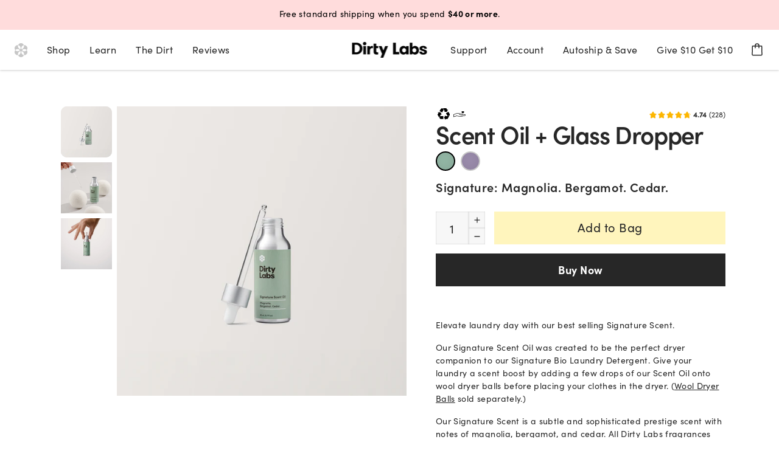

--- FILE ---
content_type: text/html; charset=utf-8
request_url: https://dirtylabs.com/products/signature-scent-oil-glass-dropper
body_size: 129190
content:






  
  
  
  <!-- https://studio.sl --><!doctype html>
      <!--[if (gt IE 9)|!(IE)]><!-->
        <html class="no-js" lang="en">
      <!--<![endif]-->

      <!-- Variant pills -->

    <head> 

    <script>
      window.dataLayer = window.dataLayer ||[];
      function gtag(){dataLayer.push(arguments);}
      gtag('consent','default',{
        'ad_storage':'granted',
        'analytics_storage':'granted',
        'ad_user_data':'granted',
        'ad_personalization':'granted',
        'personalization_storage':'granted',
        'functionality_storage':'granted',
        'security_storage':'granted',
        'wait_for_update': 500
      });
      gtag("set", "ads_data_redaction", true);
      gtag("set", "url_passthrough",true);
    </script>

<script src="https://cmp.osano.com/u4HeOqouf2/75e2d261-460b-43ec-b537-98ced8d37ba4/osano.js"></script>

<!-- Start of Shoplift scripts -->
<!-- 2025-04-10T18:00:06.4030380Z -->
<style>.shoplift-hide { opacity: 0 !important; }</style>
<style id="sl-preview-bar-hide">#preview-bar-iframe, #PBarNextFrameWrapper { display: none !important; }</style>
<script type="text/javascript">(function(rootPath, template, themeRole, themeId, isThemePreview){ /* Generated on 2026-01-22T09:00:00.8432671Z */var gt=Object.defineProperty;var mt=(R,x,V)=>x in R?gt(R,x,{enumerable:!0,configurable:!0,writable:!0,value:V}):R[x]=V;var w=(R,x,V)=>mt(R,typeof x!="symbol"?x+"":x,V);(function(){"use strict";var R=document.createElement("style");R.textContent=`#shoplift-preview-control{position:fixed;max-width:332px;height:56px;background-color:#141414;z-index:9999;bottom:20px;display:flex;border-radius:8px;box-shadow:13px 22px 7px #0000,9px 14px 7px #00000003,5px 8px 6px #0000000d,2px 4px 4px #00000017,1px 1px 2px #0000001a,0 0 #0000001a;align-items:center;margin:0 auto;left:16px;right:16px;opacity:0;transform:translateY(20px);visibility:hidden;transition:opacity .4s ease-in-out,transform .4s ease-in-out,visibility 0s .4s}#shoplift-preview-control.visible{opacity:1;transform:translateY(0);visibility:visible;transition:opacity .4s ease-in-out,transform .4s ease-in-out,visibility 0s 0s}#shoplift-preview-control *{font-family:Inter,sans-serif;color:#fff;box-sizing:border-box;font-size:16px}#shoplift-preview-variant-title{font-weight:400;line-height:140%;font-size:16px;text-align:start;letter-spacing:-.16px;flex-grow:1;text-wrap:nowrap;overflow:hidden;text-overflow:ellipsis}#shoplift-preview-variant-selector{position:relative;display:block;padding:6px 0;height:100%;min-width:0;flex:1 1 auto}#shoplift-preview-variant-menu-trigger{border:none;cursor:pointer;width:100%;background-color:transparent;padding:0 16px;border-left:1px solid #333;border-right:1px solid #333;height:100%;display:flex;align-items:center;justify-content:start;gap:8px}#shoplift-preview-variant-selector .menu-variant-label{width:24px;height:24px;border-radius:50%;padding:6px;display:flex;justify-content:center;align-items:center;font-size:12px;font-style:normal;font-weight:600;line-height:100%;letter-spacing:-.12px;flex-shrink:0}#shoplift-preview-variant-selector .preview-variant-menu{position:absolute;bottom:110%;transform:translate3d(0,20px,0);visibility:hidden;pointer-events:none;opacity:0;cursor:pointer;background-color:#141414;border:1px solid #141414;border-radius:6px;width:100%;max-height:156px;overflow-y:auto;box-shadow:0 8px 16px #0003;z-index:1;transition:opacity .3s ease-in-out,transform .3s ease-in-out,visibility 0s .3s}#shoplift-preview-variant-selector .preview-variant-menu.preview-variant-menu__visible{visibility:visible;pointer-events:auto;opacity:100;transform:translateZ(0);transition:opacity .3s ease-in-out,transform .3s ease-in-out,visibility 0s 0s}@media screen and (max-width: 400px){#shoplift-preview-variant-selector .preview-variant-menu{position:fixed;left:0;right:0;width:auto;bottom:110%}}#shoplift-preview-variant-selector .preview-variant-menu .preview-variant-menu--item{padding:12px 16px;display:flex;overflow:hidden}#shoplift-preview-variant-selector .preview-variant-menu .preview-variant-menu--item .menu-variant-label{margin-right:6px}#shoplift-preview-variant-selector .preview-variant-menu .preview-variant-menu--item span{overflow:hidden;text-overflow:ellipsis;text-wrap:nowrap;white-space:nowrap;color:#f6f6f6;font-size:14px;font-style:normal;font-weight:500}#shoplift-preview-variant-selector .preview-variant-menu .preview-variant-menu--item:hover{background-color:#545454}#shoplift-preview-variant-selector .preview-variant-menu .preview-variant-menu--item:last-of-type{border-bottom-left-radius:6px;border-bottom-right-radius:6px}#shoplift-preview-variant-selector .preview-variant-menu .preview-variant-menu--item:first-of-type{border-top-left-radius:6px;border-top-right-radius:6px}#shoplift-preview-control div:has(#shoplift-exit-preview-button){padding:0 16px}#shoplift-exit-preview-button{padding:6px 8px;font-weight:500;line-height:75%;border-radius:4px;background-color:transparent;border:none;text-decoration:none}#shoplift-exit-preview-button:hover{cursor:pointer;background-color:#333}`,document.head.appendChild(R);var x=" daum[ /]| deusu/| yadirectfetcher|(?:^|[^g])news(?!sapphire)|(?<! (?:channel/|google/))google(?!(app|/google| pixel))|(?<! cu)bots?(?:\\b|_)|(?<!(?: ya| yandex|^job|inapp;) ?)search|(?<!(?:lib))http|(?<![hg]m)score|@[a-z][\\w-]+\\.|\\(\\)|\\.com|\\b\\d{13}\\b|^<|^[\\w \\.\\-\\(?:\\):]+(?:/v?\\d+(?:\\.\\d+)?(?:\\.\\d{1,10})*?)?(?:,|$)|^[^ ]{50,}$|^\\d+\\b|^\\w+/[\\w\\(\\)]*$|^active|^ad muncher|^amaya|^avsdevicesdk/|^biglotron|^bot|^bw/|^clamav[ /]|^client/|^cobweb/|^custom|^ddg[_-]android|^discourse|^dispatch/\\d|^downcast/|^duckduckgo|^facebook|^getright/|^gozilla/|^hobbit|^hotzonu|^hwcdn/|^jeode/|^jetty/|^jigsaw|^microsoft bits|^movabletype|^mozilla/\\d\\.\\d \\(compatible;?\\)$|^mozilla/\\d\\.\\d \\w*$|^navermailapp|^netsurf|^offline|^owler|^postman|^python|^rank|^read|^reed|^rest|^rss|^snapchat|^space bison|^svn|^swcd |^taringa|^thumbor/|^track|^valid|^w3c|^webbandit/|^webcopier|^wget|^whatsapp|^wordpress|^xenu link sleuth|^yahoo|^yandex|^zdm/\\d|^zoom marketplace/|^{{.*}}$|admin|analyzer|archive|ask jeeves/teoma|bit\\.ly/|bluecoat drtr|browsex|burpcollaborator|capture|catch|check|chrome-lighthouse|chromeframe|classifier|clean|cloud|crawl|cypress/|dareboost|datanyze|dejaclick|detect|dmbrowser|download|evc-batch/|feed|firephp|gomezagent|headless|httrack|hubspot marketing grader|hydra|ibisbrowser|images|insight|inspect|iplabel|ips-agent|java(?!;)|library|mail\\.ru/|manager|measure|neustar wpm|node|nutch|offbyone|optimize|pageburst|pagespeed|parser|perl|phantomjs|pingdom|powermarks|preview|proxy|ptst[ /]\\d|reputation|resolver|retriever|rexx;|rigor|rss\\b|scan|scrape|server|sogou|sparkler/|speedcurve|spider|splash|statuscake|synapse|synthetic|tools|torrent|trace|transcoder|url|virtuoso|wappalyzer|watch|webglance|webkit2png|whatcms/|zgrab",V=/bot|spider|crawl|http|lighthouse/i,D;function W(){if(D instanceof RegExp)return D;try{D=new RegExp(x,"i")}catch{D=V}return D}function J(c){return!!c&&W().test(c)}class M{constructor(){w(this,"timestamp");this.timestamp=new Date}}class Y extends M{constructor(e,i,s){super();w(this,"type");w(this,"testId");w(this,"hypothesisId");this.type=3,this.testId=e,this.hypothesisId=i,this.timestamp=s}}class Z extends M{constructor(e){super();w(this,"type");w(this,"path");this.type=4,this.path=e}}class Q extends M{constructor(e){super();w(this,"type");w(this,"cart");this.type=5,this.cart=e}}class N extends Error{constructor(){super();w(this,"isBot");this.isBot=!0}}function X(c,t,e){for(const i of t.selectors){const s=c.querySelectorAll(i.cssSelector);for(let r=0;r<s.length;r++)e(t.testId,t.hypothesisId)}q(c,t,(i,s,r,n,o)=>o(s,r),e)}function L(c,t,e){for(const i of t.selectors)U(c,t.testId,t.hypothesisId,i,e??(()=>{}));q(c,t,U,e??(()=>{}))}function F(c){return c.urlPatterns.reduce((t,e)=>{switch(e.operator){case"contains":return t+`.*${e}.*`;case"endsWith":return t+`.*${e}`;case"startsWith":return t+`${e}.*`}},"")}function q(c,t,e,i){new MutationObserver(()=>{for(const r of t.selectors)e(c,t.testId,t.hypothesisId,r,i)}).observe(c.documentElement,{childList:!0,subtree:!0})}function U(c,t,e,i,s){const r=c.querySelectorAll(i.cssSelector);for(let n=0;n<r.length;n++){let o=r.item(n);if(o instanceof HTMLElement&&o.dataset.shoplift!==""){o.dataset.shoplift="";for(const a of i.actions.sort(at))o=tt(c,i.cssSelector,o,a)}}return r.length>0&&s?(s(t,e),!0):!1}function tt(c,t,e,i){switch(i.type){case"innerHtml":e.innerHTML=i.value;break;case"attribute":et(e,i.scope,i.value);break;case"css":it(c,t,i.value);break;case"js":st(c,e,i);break;case"copy":return rt(e);case"remove":ot(e);break;case"move":nt(e,parseInt(i.value));break}return e}function et(c,t,e){c.setAttribute(t,e)}function it(c,t,e){var s;const i=c.createElement("style");i.innerHTML=`${t} { ${e} }`,(s=c.getElementsByTagName("head")[0])==null||s.appendChild(i)}function st(c,t,e){Function("document","element",`"use strict"; ${e.value}`)(c,t)}function rt(c){const t=c.cloneNode(!0);if(!c.parentNode)throw"Can't copy node outside of DOM";return c.parentNode.insertBefore(t,c.nextSibling),t}function ot(c){c.remove()}function nt(c,t){if(t===0)return;const e=Array.prototype.slice.call(c.parentElement.children).indexOf(c),i=Math.min(Math.max(e+t,0),c.parentElement.children.length-1);c.parentElement.children.item(i).insertAdjacentElement(t>0?"afterend":"beforebegin",c)}function at(c,t){return z(c)-z(t)}function z(c){return c.type==="copy"||c.type==="remove"?0:1}var k=(c=>(c[c.Template=0]="Template",c[c.Theme=1]="Theme",c[c.UrlRedirect=2]="UrlRedirect",c[c.Script=3]="Script",c[c.Dom=4]="Dom",c[c.Price=5]="Price",c))(k||{});const lt="data:image/svg+xml,%3csvg%20width='12'%20height='12'%20viewBox='0%200%2012%2012'%20fill='none'%20xmlns='http://www.w3.org/2000/svg'%3e%3cpath%20d='M9.96001%207.90004C9.86501%207.90004%209.77001%207.86504%209.69501%207.79004L6.43501%204.53004C6.19501%204.29004%205.80501%204.29004%205.56501%204.53004L2.30501%207.79004C2.16001%207.93504%201.92001%207.93504%201.77501%207.79004C1.63001%207.64504%201.63001%207.40504%201.77501%207.26004L5.03501%204.00004C5.56501%203.47004%206.43001%203.47004%206.96501%204.00004L10.225%207.26004C10.37%207.40504%2010.37%207.64504%2010.225%207.79004C10.15%207.86004%2010.055%207.90004%209.96001%207.90004Z'%20fill='white'/%3e%3c/svg%3e",ct="data:image/svg+xml,%3csvg%20width='14'%20height='24'%20viewBox='0%200%2014%2024'%20fill='none'%20xmlns='http://www.w3.org/2000/svg'%3e%3cpath%20d='M12.3976%2014.5255C12.2833%2013.8788%2012.0498%2013.3024%2011.6952%2012.7961C11.3416%2012.2898%2010.9209%2011.8353%2010.4353%2011.4317C9.94868%2011.0291%209.43546%2010.6488%208.89565%2010.292C8.48487%2010.049%208.09577%209.78565%207.72637%209.50402C7.35697%209.2224%207.08016%208.89503%206.89694%208.51987C6.71273%208.14471%206.67826%207.69533%206.79055%207.1697C6.86345%206.83216%206.97476%206.54647%207.12351%206.31162C7.27324%206.07778%207.47124%205.89986%207.7175%205.77684C7.96377%205.65483%208.21989%205.59383%208.48389%205.59383C8.88087%205.59383%209.17639%205.7016%209.3734%205.91714C9.56943%206.13268%209.68271%206.42345%209.71424%206.78946C9.74576%207.15547%209.72015%207.55401%209.63839%207.98509C9.55663%208.41617%209.43645%208.84724%209.27687%209.27934L13.5127%208.80149C13.9638%207.52656%2014.1017%206.42447%2013.9264%205.49725C13.751%204.56901%2013.2664%203.85122%2012.4724%203.34491C12.239%203.19648%2011.9779%203.07041%2011.6893%202.96569L12.0026%201.50979L9.86397%200L7.3875%201.50979L7.11169%202.78878C6.65166%202.8874%206.21724%203.01957%205.8114%203.19038C4.85292%203.594%204.06684%204.15115%203.45117%204.86385C2.83452%205.57655%202.42571%206.40108%202.22378%207.33847C2.06616%208.06947%202.04942%208.70796%202.17551%209.25087C2.30061%209.7948%202.52028%2010.2828%202.8355%2010.7139C3.14974%2011.145%203.51816%2011.5344%203.93977%2011.881C4.36039%2012.2288%204.782%2012.5521%205.20164%2012.851C5.68334%2013.1702%206.13844%2013.5169%206.56497%2013.8921C6.99052%2014.2672%207.31954%2014.7125%207.55004%2015.228C7.78055%2015.7445%207.81502%2016.3769%207.65347%2017.1262C7.56482%2017.5389%207.43676%2017.8765%207.27028%2018.1388C7.10381%2018.4011%206.89596%2018.5983%206.64772%2018.7295C6.3985%2018.8606%206.12071%2018.9267%205.8114%2018.9267C5.21641%2018.9267%204.79776%2018.6034%204.62833%2018.1632C4.4589%2017.7229%204.47367%2017.2583%204.60075%2016.5639C4.72782%2015.8705%205.05092%2015.1395%205.37107%2014.3699H1.17665C1.17665%2014.3699%200.207341%2016.1115%200.0310135%2017.6762C-0.0655232%2018.5302%200.0635208%2019.2653%200.41519%2019.8844C0.76686%2020.5036%201.33032%2020.9814%202.10655%2021.319C2.39222%2021.443%202.7104%2021.5447%203.05813%2021.623L2.54589%2024H7.17473L7.7047%2021.5386C8.08493%2021.442%208.43857%2021.3231%208.76562%2021.1787C9.73985%2020.7476%2010.52%2020.1427%2011.1071%2019.3649C11.6932%2018.5871%2012.0873%2017.7291%2012.2892%2016.7917C12.4744%2015.9295%2012.5099%2015.1741%2012.3966%2014.5275L12.3976%2014.5255Z'%20fill='white'/%3e%3c/svg%3e";async function dt(c){let t=c.replace(/-/g,"+").replace(/_/g,"/");for(;t.length%4;)t+="=";const e=atob(t),i=Uint8Array.from(e,n=>n.charCodeAt(0)),s=new Blob([i]).stream().pipeThrough(new DecompressionStream("gzip")),r=await new Response(s).text();return JSON.parse(r)}function O(c,t){return typeof t=="string"&&/\d{4}-\d{2}-\d{2}T\d{2}:\d{2}:\d{2}.\d+(?:Z|[+-]\d+)/.test(t)?new Date(t):t}function H(c,t){return t}function E(c,t=!1,e=!1,i=","){const s=c/100;if(e){const n=Math.round(s).toLocaleString("en-US");return i!==","?n.replace(/,/g,i):n}else{const r=t?",":".",n=s.toFixed(2).split("."),o=parseInt(n[0],10),a=n[1]??"00",l=o.toLocaleString("en-US");return i!==","?`${l.replace(/,/g,i)}${r}${a}`:t?`${l.replace(/,/g,".")}${r}${a}`:`${l}${r}${a}`}}function $(c,t,e,i){const s=t.replace("{{amount}}",E(c,!1,!1)).replace("{{amount_no_decimals}}",E(c,!1,!0)).replace("{{amount_with_comma_separator}}",E(c,!0,!1)).replace("{{amount_no_decimals_with_comma_separator}}",E(c,!0,!0)).replace("{{amount_with_space_separator}}",E(c,!1,!1," ")).replace("{{amount_no_decimals_with_space_separator}}",E(c,!1,!0," ")).replace("{{amount_with_apostrophe_separator}}",E(c,!1,!1,"'")).replace("{{amount_no_decimals_with_apostrophe_separator}}",E(c,!1,!0,"'")).replace("{{amount_with_period_and_space_separator}}",E(c,!1,!1,". ")).replace("{{amount_no_decimals_with_period_and_space_separator}}",E(c,!1,!0,". "));return i?`${s} ${e}`:s}function B(c){return c.replace(/[^\d.,\s-]/g,"").trim()}function ht(c){const t=new Map;for(const[e,i,s]of c.v)t.set(e,{priceInCents:i,compareAtPriceInCents:s});return t}function pt(c,t,e,i){const{priceInCents:s,compareAtPriceInCents:r}=e,{mf:n,c:o,cce:a}=i;if(c.getAttribute("data-sl-attribute-p")===t)c.innerHTML=$(s,n,o,a);else if(c.getAttribute("data-sl-attribute-cap")===t)r<=0||r<=s?c.remove():c.innerHTML=$(r,n,o,a);else if(c.getAttribute("data-sl-attribute-discount")===t&&!(r<=0||r<=s)){const h=Math.round((r-s)/r*100),u=B($(r-s,n,o,!1)),p=c.getAttribute("data-sl-format")||"percent";p==="percent"?c.textContent=`-${h}%`:p==="amount"?c.textContent=`-${u}`:p==="both"&&(c.textContent=`-${h}% (-${u})`)}}function ut(c){const t=[],e={id:"url-pattern",operator:"contains",value:"/"};for(const[i,s,r]of c.v){t.push({id:`p-${i}`,cssSelector:`[data-sl-attribute-p="${i}"]`,urlPatterns:[e],actions:[{id:`p-action-${i}`,type:"innerHtml",scope:"price",value:$(s,c.mf,c.c,c.cce)}]});const n=r<=0||r<=s;if(t.push({id:`cap-${i}`,cssSelector:`[data-sl-attribute-cap="${i}"]`,urlPatterns:[e],actions:[{id:`cap-action-${i}`,type:n?"remove":"innerHtml",scope:"compare-at-price",value:n?"":$(r,c.mf,c.c,c.cce)}]}),!n&&r>s){const o=Math.round((r-s)/r*100),a=B($(r-s,c.mf,c.c,!1));t.push({id:`d-${i}`,cssSelector:`[data-sl-attribute-discount="${i}"]`,urlPatterns:[e],actions:[{id:`d-action-${i}`,type:"js",scope:null,value:`(function(doc, el) {              var format = el.getAttribute('data-sl-format') || 'percent';              if (format === 'percent') {                el.textContent = '-${o}%';              } else if (format === 'amount') {                el.textContent = '-${a}';              } else if (format === 'both') {                el.textContent = '-${o}% (-${a})';              }            })`}]})}}return t}let G=!1;class ft{constructor(t,e,i,s,r,n,o,a,l,h,u){w(this,"DATA_SL_ATTRIBUTE_P","data-sl-attribute-p");w(this,"DATA_SL_TEST_ID","data-sl-test-id");w(this,"VIEWPORT_TRACK_THRESHOLD",.5);w(this,"temporarySessionKey","Shoplift_Session");w(this,"essentialSessionKey","Shoplift_Essential");w(this,"analyticsSessionKey","Shoplift_Analytics");w(this,"priceSelectorsSessionKey","Shoplift_PriceSelectors");w(this,"legacySessionKey");w(this,"cssHideClass");w(this,"testConfigs");w(this,"inactiveTestConfigs");w(this,"testsFilteredByAudience");w(this,"sendPageView");w(this,"shopliftDebug");w(this,"gaConfig");w(this,"getCountryTimeout");w(this,"state");w(this,"shopifyAnalyticsId");w(this,"cookie",document.cookie);w(this,"isSyncing",!1);w(this,"isSyncingGA",!1);w(this,"fetch");w(this,"localStorageSet");w(this,"localStorageGet");w(this,"sessionStorageSet",window.sessionStorage.setItem.bind(window.sessionStorage));w(this,"sessionStorageGet",window.sessionStorage.getItem.bind(window.sessionStorage));w(this,"urlParams",new URLSearchParams(window.location.search));w(this,"device");w(this,"logHistory");w(this,"activeViewportObservers",new Map);w(this,"_priceTestProductIds",null);this.shop=t,this.host=e,this.eventHost=i,this.disableReferrerOverride=a,this.logHistory=[],this.legacySessionKey=`SHOPLIFT_SESSION_${this.shop}`,this.cssHideClass=s?"shoplift-hide":"",this.testConfigs=h.map(d=>({...d,startAt:new Date(d.startAt),statusHistory:d.statusHistory.map(v=>({...v,createdAt:new Date(v.createdAt)}))})),this.inactiveTestConfigs=u,this.sendPageView=!!r,this.shopliftDebug=n===!0,this.gaConfig=o!=={"sendEvents":false,"mode":"gtag"}?o:{sendEvents:!1},this.fetch=window.fetch.bind(window),this.localStorageSet=window.localStorage.setItem.bind(window.localStorage),this.localStorageGet=window.localStorage.getItem.bind(window.localStorage);const p=this.getDeviceType();this.device=p!=="tablet"?p:"mobile",this.state=this.loadState(),this.shopifyAnalyticsId=this.getShopifyAnalyticsId(),this.testsFilteredByAudience=h.filter(d=>d.status=="active"),this.getCountryTimeout=l===1000?1e3:l,this.log("State Loaded",JSON.stringify(this.state))}deriveCategoryFromExistingTests(){if(!this.state.temporary.testCategory&&this.state.essential.visitorTests.length>0){const t=this.state.essential.visitorTests.some(e=>{if(!e.hypothesisId)return!1;const i=this.getHypothesis(e.hypothesisId);return i&&["theme","basicScript","price"].includes(i.type)});this.state.temporary.testCategory=t?"global":"conditional",this.persistTemporaryState(),this.log("Derived test category from existing visitorTests: %s",this.state.temporary.testCategory)}}async init(){var t;try{if(this.log("Shoplift script initializing"),window.Shopify&&window.Shopify.designMode){this.log("Skipping script for design mode");return}if(window.location.href.includes("slScreenshot=true")){this.log("Skipping script for screenshot");return}if(window.location.hostname.endsWith(".edgemesh.com")){this.log("Skipping script for preview");return}if(window.location.href.includes("isShopliftMerchant")){const i=this.urlParams.get("isShopliftMerchant")==="true";this.log("Setting merchant session to %s",i),this.state.temporary.isMerchant=i,this.persistTemporaryState()}if(this.state.temporary.isMerchant){this.log("Setting up preview for merchant"),typeof window.shoplift!="object"&&this.setShopliftStub(),this.state.temporary.previewConfig||this.hidePage(),await this.initPreview(),(t=document.querySelector("#sl-preview-bar-hide"))==null||t.remove();return}if(this.state.temporary.previewConfig=void 0,J(navigator.userAgent))return;if(navigator.userAgent.includes("Chrome/118")){this.log("Random: %o",[Math.random(),Math.random(),Math.random()]);const i=await this.makeRequest({url:`${this.eventHost}/api/v0/events/ip`,method:"get"}).then(s=>s==null?void 0:s.json());this.log(`IP: ${i}`),this.makeRequest({url:`${this.eventHost}/api/v0/logs`,method:"post",data:JSON.stringify(this.debugState(),H)}).catch()}if(this.shopifyAnalyticsId=this.getShopifyAnalyticsId(),this.monitorConsentChange(),this.checkForThemePreview())return;if(!this.disableReferrerOverride&&this.state.temporary.originalReferrer!=null){this.log(`Overriding referrer from '${document.referrer}' to '${this.state.temporary.originalReferrer}'`);const i=this.state.temporary.originalReferrer;delete this.state.temporary.originalReferrer,this.persistTemporaryState(),Object.defineProperty(document,"referrer",{get:()=>i,enumerable:!0,configurable:!0})}if(await this.refreshVisitor(this.shopifyAnalyticsId),await this.handleVisitorTest()){this.log("Redirecting for visitor test");return}this.setShoplift(),this.showPage(),this.ensureCartAttributesForExistingPriceTests(!1),await this.finalize(),console.log("SHOPLIFT SCRIPT INITIALIZED!")}catch(e){if(e instanceof N)return;throw e}finally{typeof window.shoplift!="object"&&this.setShopliftStub()}}getVariantColor(t){switch(t){case"a":return{text:"#141414",bg:"#E2E2E2"};case"b":return{text:"rgba(255, 255, 255, 1)",bg:"rgba(37, 99, 235, 1)"}}}getDefaultVariantTitle(t){return t.title?t.title:t.type==="price"?t.isControl?"Original prices":"Variant prices":t.isControl?"Original":"Untitled variant "+t.label.toUpperCase()}async initPreview(){const t=this.urlParams.get("previewConfig");if(t){this.state.temporary.previewConfig=void 0,this.log("Setting up the preview"),this.log("Found preview config, writing to temporary state");const e=await dt(t);if(this.state.temporary.previewConfig=e,this.state.temporary.previewConfig.testTypeCategory===k.Price){this.hidePage(!0);const s=this.state.temporary.previewConfig;let r=`${this.host}/api/dom-selectors/${s.storeId}/${s.testId}/${s.isDraft||!1}`;s.shopifyProductId&&(r+=`?productId=${s.shopifyProductId}`);const n=await this.makeJsonRequest({method:"get",url:r}).catch(o=>(this.log("Error getting domSelectors",o),null));s.variants.forEach(o=>{var a;return o.domSelectors=(a=n[o.id])==null?void 0:a.domSelectors})}this.persistTemporaryState();const i=new URL(window.location.toString());i.searchParams.delete("previewConfig"),this.queueRedirect(i)}else if(this.state.temporary.previewConfig){this.showPage();const e=this.state.temporary.previewConfig;e.testTypeCategory===k.Template&&this.handleTemplatePreview(e)&&this.initPreviewControls(e),e.testTypeCategory===k.UrlRedirect&&this.handleUrlPreview(e)&&this.initPreviewControls(e),e.testTypeCategory===k.Script&&this.handleScriptPreview(e)&&this.initPreviewControls(e),e.testTypeCategory===k.Price&&await this.handlePricePreview(e)&&this.initPreviewControls(e)}}initPreviewControls(t){document.addEventListener("DOMContentLoaded",()=>{const e=t.variants.find(v=>v.id===t.currentVariant),i=(e==null?void 0:e.label)||"a",s=t.variants,r=document.createElement("div");r.id="shoplift-preview-control";const n=document.createElement("div"),o=document.createElement("img");o.src=ct,o.height=24,o.width=14,n.style.padding="0 16px",n.style.lineHeight="100%",n.appendChild(o),r.appendChild(n);const a=document.createElement("div");a.id="shoplift-preview-variant-selector";const l=document.createElement("button");l.id="shoplift-preview-variant-menu-trigger";const h=document.createElement("div");h.className="menu-variant-label",h.style.backgroundColor=this.getVariantColor(i).bg,h.style.color=this.getVariantColor(i).text,h.innerText=i.toUpperCase(),l.appendChild(h);const u=document.createElement("span");if(u.id="shoplift-preview-variant-title",u.innerText=e?this.getDefaultVariantTitle(e):"Untitled variant "+i.toUpperCase(),l.appendChild(u),s.length>1){const v=document.createElement("img");v.src=lt,v.width=12,v.height=12,v.style.height="12px",v.style.width="12px",l.appendChild(v);const T=document.createElement("div");T.className="preview-variant-menu";for(const m of t.variants.filter(C=>C.id!==t.currentVariant)){const C=document.createElement("div");C.className="preview-variant-menu--item";const A=document.createElement("div");A.className="menu-variant-label",A.style.backgroundColor=this.getVariantColor(m.label).bg,A.style.color=this.getVariantColor(m.label).text,A.style.flexShrink="0",A.innerText=m.label.toUpperCase(),C.appendChild(A);const y=document.createElement("span");y.innerText=this.getDefaultVariantTitle(m),C.appendChild(y),C.addEventListener("click",()=>{this.pickVariant(m.id)}),T.appendChild(C)}a.appendChild(T),l.addEventListener("click",()=>{T.className!=="preview-variant-menu preview-variant-menu__visible"?T.classList.add("preview-variant-menu__visible"):T.classList.remove("preview-variant-menu__visible")}),document.addEventListener("click",m=>{m.target instanceof Element&&!l.contains(m.target)&&T.className==="preview-variant-menu preview-variant-menu__visible"&&T.classList.remove("preview-variant-menu__visible")})}else l.style.pointerEvents="none",h.style.margin="0";a.appendChild(l),r.appendChild(a);const p=document.createElement("div"),d=document.createElement("button");d.id="shoplift-exit-preview-button",d.innerText="Exit",p.appendChild(d),d.addEventListener("click",()=>{this.exitPreview()}),r.appendChild(p),document.body.appendChild(r),requestAnimationFrame(()=>{r.classList.add("visible")})}),this.ensureCartAttributesForExistingPriceTests(!0)}pickVariant(t){var e,i,s,r;if(this.state.temporary.previewConfig){const n=this.state.temporary.previewConfig,o=new URL(window.location.toString());if(n.testTypeCategory===k.UrlRedirect){const a=(e=n.variants.find(l=>l.id===n.currentVariant))==null?void 0:e.redirectUrl;if(o.pathname===a){const l=(i=n.variants.find(h=>h.id===t))==null?void 0:i.redirectUrl;l&&(o.pathname=l)}}if(n.testTypeCategory===k.Template){const a=(s=n.variants.find(l=>l.id===n.currentVariant))==null?void 0:s.pathName;if(a&&o.pathname===a){const l=(r=n.variants.find(h=>h.id===t))==null?void 0:r.pathName;l&&l!==a&&(o.pathname=l)}}n.currentVariant=t,this.persistTemporaryState(),this.queueRedirect(o)}}exitPreview(){var e,i,s,r;const t=new URL(window.location.toString());if(((e=this.state.temporary.previewConfig)==null?void 0:e.testTypeCategory)===k.Template&&t.searchParams.delete("view"),((i=this.state.temporary.previewConfig)==null?void 0:i.testTypeCategory)===k.Script&&t.searchParams.delete("slVariant"),((s=this.state.temporary.previewConfig)==null?void 0:s.testTypeCategory)===k.UrlRedirect){const o=this.state.temporary.previewConfig.variants.filter(l=>!l.isControl&&l.redirectUrl!==null).map(l=>l.redirectUrl),a=(r=this.state.temporary.previewConfig.variants.find(l=>l.label==="a"))==null?void 0:r.redirectUrl;o.includes(t.pathname)&&a&&(t.pathname=a)}this.state.temporary.previewConfig=void 0,this.persistTemporaryState(),this.hidePage(),this.queueRedirect(t)}handleTemplatePreview(t){const e=t.currentVariant,i=t.variants.find(a=>a.id===e);if(!i)return!1;const s=t.variants.find(a=>a.isControl);if(!s)return!1;this.log("Setting up template preview for type",s.type);const r=new URL(window.location.toString()),n=r.searchParams.get("view"),o=i.type===s.type;return!o&&!i.isControl&&template.suffix===s.affix&&this.typeFromTemplate()===s.type&&i.pathName!==null?(this.log("Hit control template type, redirecting to the variant url"),this.hidePage(),r.pathname=i.pathName,this.queueRedirect(r),!0):(!i.isControl&&this.typeFromTemplate()==i.type&&template.suffix===s.affix&&o&&n!==(i.affix||"__DEFAULT__")&&(this.log("Template type and affix match control, updating the view param"),r.searchParams.delete("view"),this.log("Setting the new viewParam to",i.affix||"__DEFAULT__"),this.hidePage(),r.searchParams.set("view",i.affix||"__DEFAULT__"),this.queueRedirect(r)),n!==null&&n!==i.affix&&(r.searchParams.delete("view"),this.hidePage(),this.queueRedirect(r)),!0)}handleUrlPreview(t){var n;const e=t.currentVariant,i=t.variants.find(o=>o.id===e),s=(n=t.variants.find(o=>o.isControl))==null?void 0:n.redirectUrl;if(!i)return!1;this.log("Setting up URL redirect preview");const r=new URL(window.location.toString());return r.pathname===s&&!i.isControl&&i.redirectUrl!==null&&(this.log("Url matches control, redirecting"),this.hidePage(),r.pathname=i.redirectUrl,this.queueRedirect(r)),!0}handleScriptPreview(t){const e=t.currentVariant,i=t.variants.find(n=>n.id===e);if(!i)return!1;this.log("Setting up script preview");const s=new URL(window.location.toString());return s.searchParams.get("slVariant")!==i.id&&(this.log("current id doesn't match the variant, redirecting"),s.searchParams.delete("slVariant"),this.log("Setting the new slVariantParam"),this.hidePage(),s.searchParams.set("slVariant",i.id),this.queueRedirect(s)),!0}async handlePricePreview(t){const e=t.currentVariant,i=t.variants.find(s=>s.id===e);return i?(this.log("Setting up price preview"),i.domSelectors&&i.domSelectors.length>0&&(L(document,{testId:t.testId,hypothesisId:i.id,selectors:i.domSelectors}),this.ensureCartAttributesForExistingPriceTests(!0)),!0):!1}async finalize(){const t=await this.getCartState();t!==null&&this.queueCartUpdate(t),this.pruneStateAndSave(),await this.syncAllEvents()}setShoplift(){this.log("Setting up public API");const e=this.urlParams.get("slVariant")==="true",i=e?null:this.urlParams.get("slVariant");window.shoplift={isHypothesisActive:async s=>{if(this.log("Script checking variant for hypothesis '%s'",s),e)return this.log("Forcing variant for hypothesis '%s'",s),!0;if(i!==null)return this.log("Forcing hypothesis '%s'",i),s===i;const r=this.testConfigs.find(o=>o.hypotheses.some(a=>a.id===s));if(!r)return this.log("No test found for hypothesis '%s'",s),!1;const n=this.state.essential.visitorTests.find(o=>o.testId===r.id);return n?(this.log("Active visitor test found",s),n.hypothesisId===s):(await this.manuallySplitVisitor(r),this.testConfigs.some(o=>o.hypotheses.some(a=>a.id===s&&this.state.essential.visitorTests.some(l=>l.hypothesisId===a.id))))},setAnalyticsConsent:async s=>{await this.onConsentChange(s,!0)},getVisitorData:()=>({visitor:this.state.analytics.visitor,visitorTests:this.state.essential.visitorTests.filter(s=>!s.isInvalid).map(s=>{const{shouldSendToGa:r,savedAt:n,...o}=s;return o})})}}setShopliftStub(){this.log("Setting up stubbed public API");const e=this.urlParams.get("slVariant")==="true",i=e?null:this.urlParams.get("slVariant");window.shoplift={isHypothesisActive:s=>Promise.resolve(e||s===i),setAnalyticsConsent:()=>Promise.resolve(),getVisitorData:()=>({visitor:null,visitorTests:[]})}}async manuallySplitVisitor(t){this.log("Starting manual split for test '%s'",t.id),await this.handleVisitorTest([t]),this.saveState(),this.syncAllEvents()}async handleVisitorTest(t){await this.filterTestsByAudience(this.testConfigs,this.state.analytics.visitor??this.buildBaseVisitor(),this.state.essential.visitorTests),this.deriveCategoryFromExistingTests(),this.clearStaleReservations();let e=t?t.filter(i=>this.testsFilteredByAudience.some(s=>s.id===i.id)):[...this.testsForUrl(this.testsFilteredByAudience),...this.domTestsForUrl(this.testsFilteredByAudience)];try{if(e.length===0)return this.log("No tests found"),!1;this.log("Checking for existing visitor test on page");const i=this.getCurrentVisitorHypothesis(e);if(i){this.log("Found current visitor test");const a=this.considerRedirect(i);return a&&(this.log("Redirecting for current visitor test"),this.redirect(i)),a}const s=this.getReservationForCurrentPage();if(s){this.log("Found matching reservation for current page: %s",s.testId);const a=this.getHypothesis(s.hypothesisId);if(a){a.type!=="price"&&this.realizeReservationForCriteria(s.entryCriteriaKey);const l=this.considerRedirect(a);return l&&this.redirect(a),l}}this.log("No active test relation for test page");const r=this.testsForUrl(this.inactiveTestConfigs.filter(a=>this.testIsPaused(a)&&a.hypotheses.some(l=>this.state.essential.visitorTests.some(h=>h.hypothesisId===l.id)))).map(a=>a.id);if(r.length>0)return this.log("Visitor has paused tests for test page, skipping test assignment: %o",r),!1;if(!this.state.temporary.testCategory){const a=this.testsFilteredByAudience.filter(h=>this.isGlobalEntryCriteria(this.getEntryCriteriaKey(h))),l=this.testsFilteredByAudience.filter(h=>!this.isGlobalEntryCriteria(this.getEntryCriteriaKey(h)));if(this.log("Category dice roll - global tests: %o, conditional tests: %o",a.map(h=>({id:h.id,title:h.title,criteria:this.getEntryCriteriaKey(h)})),l.map(h=>({id:h.id,title:h.title,criteria:this.getEntryCriteriaKey(h)}))),a.length>0&&l.length>0){const h=a.length,u=l.length,p=h+u,d=Math.random()*p;this.state.temporary.testCategory=d<h?"global":"conditional",this.log("Category dice roll: rolled %.2f of %d (global weight: %d, conditional weight: %d), selected '%s'",d,p,h,u,this.state.temporary.testCategory)}else a.length>0?(this.state.temporary.testCategory="global",this.log("Only global tests available, setting category to global")):(this.state.temporary.testCategory="conditional",this.log("Only conditional tests available, setting category to conditional"));this.persistTemporaryState()}const n=this.state.temporary.testCategory;if(this.log("Visitor test category: %s",n),n==="global"){const a=this.testsFilteredByAudience.filter(l=>!this.isGlobalEntryCriteria(this.getEntryCriteriaKey(l)));for(const l of a)this.markTestAsBlocked(l,"category:global");e=e.filter(l=>this.isGlobalEntryCriteria(this.getEntryCriteriaKey(l)))}else{const a=this.testsFilteredByAudience.filter(l=>this.isGlobalEntryCriteria(this.getEntryCriteriaKey(l)));for(const l of a)this.markTestAsBlocked(l,"category:conditional");e=e.filter(l=>!this.isGlobalEntryCriteria(this.getEntryCriteriaKey(l)))}if(e.length===0)return this.log("No tests remaining after category filter"),!1;this.createReservations(e);const o=this.getReservationForCurrentPage();if(o&&!o.isRealized){const a=this.getHypothesis(o.hypothesisId);if(a){a.type!=="price"&&this.realizeReservationForCriteria(o.entryCriteriaKey);const l=this.considerRedirect(a);return l&&(this.log("Redirecting for new test"),this.redirect(a)),l}}return!1}finally{this.includeInDomTests(),this.saveState()}}includeInDomTests(){this.applyControlForAudienceFilteredPriceTests();const t=this.getDomTestsForCurrentUrl(),e=this.getVisitorDomHypothesis(t);for(const i of t){this.log("Evaluating dom test '%s'",i.id);const s=i.hypotheses.some(d=>d.type==="price");if(this.state.essential.visitorTests.find(d=>d.testId===i.id&&d.isInvalid&&!d.hypothesisId)){if(this.log("Visitor is blocked from test '%s', applying control prices if price test",i.id),s){const d=i.hypotheses.find(v=>v.isControl);d!=null&&d.priceData&&(this.applyPriceTestWithMapLookup(i.id,d,[d],()=>{this.log("Control prices applied for blocked visitor, no metrics tracked")}),this.updatePriceTestHiddenInputs(i.id,"control",!1))}continue}const n=this.getReservationForTest(i.id);let o=null,a=!1;const l=e.find(d=>i.hypotheses.some(v=>d.id===v.id));if(n)o=this.getHypothesis(n.hypothesisId)??null,this.log("Using reserved hypothesis '%s' for test '%s'",n.hypothesisId,i.id);else if(l)o=l,this.log("Using existing hypothesis assignment for test '%s'",i.id);else if(s){const d=this.visitorActiveTestTypeWithReservations();d?(a=!0,this.log("Visitor already in test type '%s', treating as non-test for price test '%s'",d,i.id)):o=this.pickHypothesis(i)}else o=this.pickHypothesis(i);if(a&&s){const d=i.hypotheses.find(v=>v.isControl);d!=null&&d.priceData&&(this.log("Applying control prices for non-test visitor on price test '%s' (Map-based)",i.id),this.applyPriceTestWithMapLookup(i.id,d,[d],()=>{this.log("Control prices applied for non-test visitor, no metrics tracked")}),this.updatePriceTestHiddenInputs(i.id,"control",!1));continue}if(!o){this.log("Failed to pick hypothesis for test");continue}const h=i.bayesianRevision??4,u=o.type==="price",p=h>=5;if(u&&p){if(this.log(`Price test with Map-based lookup (v${h}): ${i.id}`),!o.priceData){this.log("No price data for hypothesis '%s', skipping",o.id);continue}const d=o.isControl?"control":"variant";this.log(`Setting up Map-based price test for ${d} (test: ${i.id})`),this.applyPriceTestWithMapLookup(i.id,o,i.hypotheses,v=>{const T=this.getReservationForTest(v);T&&!T.isRealized&&T.entryCriteriaKey?this.realizeReservationForCriteria(T.entryCriteriaKey):this.queueAddVisitorToTest(v,o),this.saveState(),this.queuePageView(window.location.pathname),this.syncAllEvents()});continue}if(u&&!p){this.log(`Price test without viewport tracking (v${h}): ${i.id}`);const d=this.getDomSelectorsForHypothesis(o);if(d.length===0)continue;L(document,{testId:i.id,hypothesisId:o.id,selectors:d},v=>{this.queueAddVisitorToTest(v,o),this.saveState(),this.queuePageView(window.location.pathname),this.syncAllEvents()});continue}if(!o.domSelectors||o.domSelectors.length===0){this.log("No selectors found, skipping hypothesis");continue}L(document,{testId:i.id,hypothesisId:o.id,selectors:o.domSelectors},d=>{this.queueAddVisitorToTest(d,o),this.saveState(),this.queuePageView(window.location.pathname),this.syncAllEvents()})}}considerRedirect(t){if(this.log("Considering redirect for hypothesis '%s'",t.id),t.isControl)return this.log("Skipping redirect for control"),!1;if(t.type==="basicScript"||t.type==="manualScript")return this.log("Skipping redirect for script test"),!1;const e=this.state.essential.visitorTests.find(n=>n.hypothesisId===t.id),i=new URL(window.location.toString()),r=new URLSearchParams(window.location.search).get("view");if(t.type==="theme"){if(!(t.themeId===themeId)){if(this.log("Theme id '%s' is not hypothesis theme ID '%s'",t.themeId,themeId),e&&e.themeId!==t.themeId&&(e.themeId===themeId||!this.isThemePreview()))this.log("On old theme, redirecting and updating local visitor"),e.themeId=t.themeId;else if(this.isThemePreview())return this.log("On non-test theme, skipping redirect"),!1;return this.log("Hiding page to redirect for theme test"),this.hidePage(),!0}return!1}else if(t.type!=="dom"&&t.type!=="price"&&t.affix!==template.suffix&&t.affix!==r||t.redirectPath&&!i.pathname.endsWith(t.redirectPath))return this.log("Hiding page to redirect for template test"),this.hidePage(),!0;return this.log("Not redirecting"),!1}redirect(t){if(this.log("Redirecting to hypothesis '%s'",t.id),t.isControl)return;const e=new URL(window.location.toString());if(e.searchParams.delete("view"),t.redirectPath){const i=RegExp("^(/w{2}-w{2})/").exec(e.pathname);if(i&&i.length>1){const s=i[1];e.pathname=`${s}${t.redirectPath}`}else e.pathname=t.redirectPath}else t.type==="theme"?(e.searchParams.set("_ab","0"),e.searchParams.set("_fd","0"),e.searchParams.set("_sc","1"),e.searchParams.set("preview_theme_id",t.themeId.toString())):t.type!=="urlRedirect"&&e.searchParams.set("view",t.affix);this.queueRedirect(e)}async refreshVisitor(t){if(t===null||!this.state.essential.isFirstLoad||!this.testConfigs.some(i=>i.visitorOption!=="all"))return;this.log("Refreshing visitor"),this.hidePage();const e=await this.getVisitor(t);e&&e.id&&this.updateLocalVisitor(e)}buildBaseVisitor(){return{shopifyAnalyticsId:this.shopifyAnalyticsId,device:this.device,country:null,...this.state.essential.initialState}}getInitialState(){const t=this.getUTMValue("utm_source")??"",e=this.getUTMValue("utm_medium")??"",i=this.getUTMValue("utm_campaign")??"",s=this.getUTMValue("utm_content")??"",r=window.document.referrer,n=this.device;return{createdAt:new Date,utmSource:t,utmMedium:e,utmCampaign:i,utmContent:s,referrer:r,device:n}}checkForThemePreview(){var t,e;return this.log("Checking for theme preview"),window.location.hostname.endsWith(".shopifypreview.com")?(this.log("on shopify preview domain"),this.clearThemeBar(!0,!1,this.state),(t=document.querySelector("#sl-preview-bar-hide"))==null||t.remove(),!1):this.isThemePreview()?this.state.essential.visitorTests.some(i=>i.isThemeTest&&i.hypothesisId!=null&&this.getHypothesis(i.hypothesisId)&&i.themeId===themeId)?(this.log("On active theme test, removing theme bar"),this.clearThemeBar(!1,!0,this.state),!1):this.state.essential.visitorTests.some(i=>i.isThemeTest&&i.hypothesisId!=null&&!this.getHypothesis(i.hypothesisId)&&i.themeId===themeId)?(this.log("Visitor is on an inactive theme test, redirecting to main theme"),this.redirectToMainTheme(),!0):this.state.essential.isFirstLoad?(this.log("No visitor found on theme preview, redirecting to main theme"),this.redirectToMainTheme(),!0):this.inactiveTestConfigs.some(i=>i.hypotheses.some(s=>s.themeId===themeId))?(this.log("Current theme is an inactive theme test, redirecting to main theme"),this.redirectToMainTheme(),!0):this.testConfigs.some(i=>i.hypotheses.some(s=>s.themeId===themeId))?(this.log("Falling back to clearing theme bar"),this.clearThemeBar(!1,!0,this.state),!1):(this.log("No tests on current theme, skipping script"),this.clearThemeBar(!0,!1,this.state),(e=document.querySelector("#sl-preview-bar-hide"))==null||e.remove(),!0):(this.log("Not on theme preview"),this.clearThemeBar(!0,!1,this.state),!1)}redirectToMainTheme(){this.hidePage();const t=new URL(window.location.toString());t.searchParams.set("preview_theme_id",""),this.queueRedirect(t)}testsForUrl(t){const e=new URL(window.location.href),i=this.typeFromTemplate();return t.filter(s=>s.hypotheses.some(r=>r.type!=="dom"&&r.type!=="price"&&(r.isControl&&r.type===i&&r.affix===template.suffix||r.type==="theme"||r.isControl&&r.type==="urlRedirect"&&r.redirectPath&&e.pathname.endsWith(r.redirectPath)||r.type==="basicScript"))&&(s.ignoreTestViewParameterEnforcement||!e.searchParams.has("view")||s.hypotheses.map(r=>r.affix).includes(e.searchParams.get("view")??"")))}domTestsForUrl(t){const e=new URL(window.location.href);return t.filter(i=>i.hypotheses.some(s=>s.type!=="dom"&&s.type!=="price"?!1:s.type==="price"&&s.priceData&&s.priceData.v.length>0?!0:s.domSelectors&&s.domSelectors.some(r=>new RegExp(F(r)).test(e.toString()))))}async filterTestsByAudience(t,e,i){const s=[];let r=e.country;!r&&t.some(n=>n.requiresCountry&&!i.some(o=>o.testId===n.id))&&(this.log("Hiding page to check geoip"),this.hidePage(),r=await this.makeJsonRequest({method:"get",url:`${this.eventHost}/api/v0/visitors/get-country`,signal:AbortSignal.timeout(this.getCountryTimeout)}).catch(n=>(this.log("Error getting country",n),null)));for(const n of t){if(this.log("Checking audience for test '%s'",n.id),this.state.essential.visitorTests.some(l=>l.testId===n.id&&l.hypothesisId==null)){console.log(`Skipping blocked test '${n.id}'`);continue}const o=this.visitorCreatedDuringTestActive(n.statusHistory);(i.some(l=>l.testId===n.id&&(n.device==="all"||n.device===e.device&&n.device===this.device))||this.isTargetAudience(n,e,o,r))&&(this.log("Visitor is in audience for test '%s'",n.id),s.push(n))}this.testsFilteredByAudience=s}isTargetAudience(t,e,i,s){const r=this.getChannel(e);return(t.device==="all"||t.device===e.device&&t.device===this.device)&&(t.visitorOption==="all"||t.visitorOption==="new"&&i||t.visitorOption==="returning"&&!i)&&(t.targetAudiences.length===0||t.targetAudiences.reduce((n,o)=>n||o.reduce((a,l)=>a&&l(e,i,r,s),!0),!1))}visitorCreatedDuringTestActive(t){let e="";for(const i of t){if(this.state.analytics.visitor!==null&&this.state.analytics.visitor.createdAt<i.createdAt||this.state.essential.initialState.createdAt<i.createdAt)break;e=i.status}return e==="active"}getDomTestsForCurrentUrl(){return this.domTestsForUrl(this.testsFilteredByAudience)}getCurrentVisitorHypothesis(t){return t.flatMap(e=>e.hypotheses).find(e=>e.type!=="dom"&&e.type!=="price"&&this.state.essential.visitorTests.some(i=>i.hypothesisId===e.id))}getVisitorDomHypothesis(t){return t.flatMap(e=>e.hypotheses).filter(e=>(e.type==="dom"||e.type==="price")&&this.state.essential.visitorTests.some(i=>i.hypothesisId===e.id))}getHypothesis(t){return this.testConfigs.filter(e=>e.hypotheses.some(i=>i.id===t)).map(e=>e.hypotheses.find(i=>i.id===t))[0]}getDomSelectorsForHypothesis(t){if(!t)return[];if(t.domSelectors&&t.domSelectors.length>0)return t.domSelectors;if(t.priceData){const e=`${this.priceSelectorsSessionKey}_${t.id}`;try{const s=sessionStorage.getItem(e);if(s){const r=JSON.parse(s);return t.domSelectors=r,this.log("Loaded %d price selectors from cache for hypothesis '%s'",r.length,t.id),r}}catch{}const i=ut(t.priceData);t.domSelectors=i;try{sessionStorage.setItem(e,JSON.stringify(i)),this.log("Generated and cached %d price selectors for hypothesis '%s'",i.length,t.id)}catch{this.log("Generated %d price selectors for hypothesis '%s' (cache unavailable)",i.length,t.id)}return i}return[]}hasThemeTest(t){return t.some(e=>e.hypotheses.some(i=>i.type==="theme"))}hasTestThatIsNotThemeTest(t){return t.some(e=>e.hypotheses.some(i=>i.type!=="theme"&&i.type!=="dom"&&i.type!=="price"))}hasThemeAndOtherTestTypes(t){return this.hasThemeTest(t)&&this.hasTestThatIsNotThemeTest(t)}testIsPaused(t){return t.status==="paused"||t.status==="incompatible"||t.status==="suspended"}visitorActiveTestType(){const t=this.state.essential.visitorTests.filter(e=>this.testConfigs.some(i=>i.hypotheses.some(s=>s.id==e.hypothesisId)));return t.length===0?null:t.some(e=>e.isThemeTest)?"theme":"templateOrUrlRedirect"}getReservationType(t){return t==="price"||this.isTemplateTestType(t)?"deferred":"immediate"}isTemplateTestType(t){return["product","collection","landing","index","cart","search","blog","article","collectionList"].includes(t)}getEntryCriteriaKey(t){const e=t.hypotheses.find(i=>i.isControl);if(!e)return`unknown:${t.id}`;switch(e.type){case"theme":return"global:theme";case"basicScript":return"global:autoApi";case"price":return"global:price";case"manualScript":return`conditional:manualApi:${t.id}`;case"urlRedirect":return`conditional:url:${e.redirectPath||"unknown"}`;default:return`conditional:template:${e.type}`}}isGlobalEntryCriteria(t){return t.startsWith("global:")}groupTestsByEntryCriteria(t){const e=new Map;for(const i of t){const s=this.getEntryCriteriaKey(i),r=e.get(s)||[];r.push(i),e.set(s,r)}return e}doesCurrentPageMatchEntryCriteria(t){if(this.isGlobalEntryCriteria(t))return!0;if(t==="conditional:manualApi")return!1;if(t.startsWith("conditional:url:")){const e=t.replace("conditional:url:","");return window.location.pathname.endsWith(e)}if(t.startsWith("conditional:template:")){const e=t.replace("conditional:template:","");return this.typeFromTemplate()===e}return!1}hasActiveReservation(){const t=this.getActiveReservations();return Object.values(t).some(e=>!e.isRealized)}getActiveReservation(){const t=this.getActiveReservations();return Object.values(t).find(e=>!e.isRealized)??null}clearStaleReservations(){const t=this.state.temporary.testReservations;if(!t)return;let e=!1;for(const[i,s]of Object.entries(t)){const r=this.testConfigs.find(o=>o.id===s.testId);if(!r){this.log("Test '%s' no longer in config, clearing reservation for criteria '%s'",s.testId,i),delete t[i],e=!0;continue}if(r.status!=="active"){this.log("Test '%s' status is '%s', clearing reservation for criteria '%s'",s.testId,r.status,i),delete t[i],e=!0;continue}this.testsFilteredByAudience.some(o=>o.id===s.testId)||(this.log("Visitor no longer passes audience for test '%s', clearing reservation for criteria '%s'",s.testId,i),delete t[i],e=!0)}e&&this.persistTemporaryState()}createReservations(t){if(this.state.temporary.testReservations||(this.state.temporary.testReservations={}),this.state.temporary.rolledEntryCriteria||(this.state.temporary.rolledEntryCriteria=[]),this.state.temporary.testCategory==="global"){this.createSingleReservation(t,"global");return}const i=t.filter(o=>this.doesCurrentPageMatchEntryCriteria(this.getEntryCriteriaKey(o))),s=t.filter(o=>!this.doesCurrentPageMatchEntryCriteria(this.getEntryCriteriaKey(o)));this.log("Conditional tests split - matching current page: %d, not matching: %d",i.length,s.length),i.length>0&&this.log("Tests matching current page (same pool): %o",i.map(o=>({id:o.id,title:o.title,criteria:this.getEntryCriteriaKey(o)})));const r="conditional:current-page";if(i.length>0&&!this.state.temporary.rolledEntryCriteria.includes(r)){this.createSingleReservation(i,r);for(const o of i){const a=this.getEntryCriteriaKey(o);this.state.temporary.rolledEntryCriteria.includes(a)||this.state.temporary.rolledEntryCriteria.push(a)}}const n=this.groupTestsByEntryCriteria(s);for(const[o,a]of n){if(this.state.temporary.rolledEntryCriteria.includes(o)){this.log("Already rolled for criteria '%s', skipping",o);continue}if(a.some(m=>this.state.essential.visitorTests.some(C=>C.testId===m.id))){this.log("Visitor already has VT for criteria '%s', skipping",o),this.state.temporary.rolledEntryCriteria.push(o);continue}const h=[...a].sort((m,C)=>m.id.localeCompare(C.id));this.log("Test dice roll for criteria '%s' - available tests: %o",o,h.map(m=>({id:m.id,title:m.title})));const u=Math.floor(Math.random()*h.length),p=h[u];this.log("Test dice roll: picked index %d of %d, selected test '%s' (%s)",u+1,a.length,p.id,p.title);const d=this.pickHypothesis(p);if(!d){this.log("No hypothesis picked for test '%s'",p.id);continue}const v=this.getReservationType(d.type),T={testId:p.id,hypothesisId:d.id,testType:d.type,reservationType:v,isThemeTest:d.type==="theme",themeId:d.themeId,createdAt:new Date,isRealized:!1,entryCriteriaKey:o};this.state.temporary.testReservations[o]=T,this.state.temporary.rolledEntryCriteria.push(o),this.log("Created %s reservation for test '%s' (criteria: %s)",v,p.id,o);for(const m of a)m.id!==p.id&&this.markTestAsBlocked(m,o)}this.persistTemporaryState()}createSingleReservation(t,e){if(this.state.temporary.rolledEntryCriteria.includes(e)){this.log("Already rolled for pool '%s', skipping",e);return}if(t.some(u=>this.state.essential.visitorTests.some(p=>p.testId===u.id&&!p.isInvalid))){this.log("Visitor already has VT for pool '%s', skipping",e),this.state.temporary.rolledEntryCriteria.push(e);return}if(t.length===0){this.log("No tests in pool '%s'",e);return}const s=[...t].sort((u,p)=>u.id.localeCompare(p.id));this.log("Test dice roll for pool '%s' - available tests: %o",e,s.map(u=>({id:u.id,title:u.title,criteria:this.getEntryCriteriaKey(u)})));const r=Math.floor(Math.random()*s.length),n=s[r];this.log("Test dice roll: picked index %d of %d, selected test '%s' (%s)",r,t.length,n.id,n.title);const o=this.pickHypothesis(n);if(!o){this.log("No hypothesis picked for test '%s'",n.id);return}const a=this.getReservationType(o.type),l=this.getEntryCriteriaKey(n),h={testId:n.id,hypothesisId:o.id,testType:o.type,reservationType:a,isThemeTest:o.type==="theme",themeId:o.themeId,createdAt:new Date,isRealized:!1,entryCriteriaKey:l};this.state.temporary.testReservations[l]=h,this.state.temporary.rolledEntryCriteria.push(e),this.log("Created %s reservation for test '%s' from pool '%s' (criteria: %s)",a,n.id,e,l);for(const u of t)u.id!==n.id&&this.markTestAsBlocked(u,`pool:${e}`);this.persistTemporaryState()}markTestAsBlocked(t,e){this.state.essential.visitorTests.some(i=>i.testId===t.id)||(this.log("Blocking visitor from test '%s' (reason: %s)",t.id,e),this.state.essential.visitorTests.push({createdAt:new Date,testId:t.id,hypothesisId:null,isThemeTest:t.hypotheses.some(i=>i.type==="theme"),shouldSendToGa:!1,isSaved:!0,isInvalid:!0,themeId:void 0}))}realizeReservationForCriteria(t){var s;const e=(s=this.state.temporary.testReservations)==null?void 0:s[t];if(!e)return this.log("No reservation found for criteria '%s'",t),!1;if(e.isRealized)return this.log("Reservation already realized for criteria '%s'",t),!1;if(this.state.essential.visitorTests.some(r=>r.testId===e.testId&&!r.isInvalid))return this.log("Visitor already assigned to test '%s'",e.testId),!1;const i=this.getHypothesis(e.hypothesisId);return i?(e.isRealized=!0,this.persistTemporaryState(),this.queueAddVisitorToTest(e.testId,i),this.saveState(),this.log("Realized reservation for test '%s' (criteria: %s)",e.testId,t),!0):(this.log("Hypothesis '%s' not found",e.hypothesisId),!1)}getActiveReservations(){return this.state.temporary.testReservations??{}}getReservationForCurrentPage(){const t=this.getActiveReservations();for(const[e,i]of Object.entries(t)){if(i.isRealized)continue;const s=this.testConfigs.find(r=>r.id===i.testId);if(!(!s||s.status!=="active")&&this.doesCurrentPageMatchEntryCriteria(e))return i}return null}getReservationForTest(t){const e=this.getActiveReservations();return Object.values(e).find(i=>i.testId===t)??null}getReservationTestType(){const t=this.getActiveReservations(),e=Object.values(t);if(e.length===0)return null;for(const i of e)if(i.isThemeTest)return"theme";for(const i of e)if(i.testType==="price")return"price";return e.some(i=>!i.isRealized)?"templateOrUrlRedirect":null}hasPriceTests(t){return t.some(e=>e.hypotheses.some(i=>i.type==="price"))}getPriceTestProductIds(){var e;if(this._priceTestProductIds)return this._priceTestProductIds;const t=new Set;for(const i of this.testConfigs)for(const s of i.hypotheses)if(s.type==="price"){for(const r of s.domSelectors||[]){const n=r.cssSelector.match(/data-sl-attribute-(?:p|cap)="(\d+)"/);n!=null&&n[1]&&t.add(n[1])}if((e=s.priceData)!=null&&e.v)for(const[r]of s.priceData.v)t.add(r)}return this._priceTestProductIds=t,this.log("Built price test product ID cache with %d products",t.size),t}isProductInAnyPriceTest(t){return this.getPriceTestProductIds().has(t)}visitorActiveTestTypeWithReservations(){const t=this.getActiveReservations();for(const r of Object.values(t)){if(r.isThemeTest)return"theme";if(r.testType==="price")return"price"}if(Object.values(t).some(r=>!r.isRealized)){if(this.state.temporary.testCategory==="global")for(const n of Object.values(t)){if(n.testType==="theme")return"theme";if(n.testType==="price")return"price";if(n.testType==="basicScript")return"theme"}return"templateOrUrlRedirect"}const i=this.state.essential.visitorTests.filter(r=>!r.isInvalid&&this.testConfigs.some(n=>n.hypotheses.some(o=>o.id===r.hypothesisId)));return i.length===0?null:i.some(r=>{const n=this.getHypothesis(r.hypothesisId);return(n==null?void 0:n.type)==="price"})?"price":i.some(r=>r.isThemeTest)?"theme":"templateOrUrlRedirect"}applyControlForAudienceFilteredPriceTests(){const t=this.testConfigs.filter(s=>s.status==="active"&&s.hypotheses.some(r=>r.type==="price"));if(t.length===0)return;const e=this.testsFilteredByAudience.filter(s=>s.hypotheses.some(r=>r.type==="price")),i=t.filter(s=>!e.some(r=>r.id===s.id));if(i.length!==0){this.log("Found %d price tests filtered by audience, applying control selectors",i.length);for(const s of i){const r=s.hypotheses.find(l=>l.isControl),n=this.getDomSelectorsForHypothesis(r);if(n.length===0){this.log("No control selectors for audience-filtered price test '%s'",s.id);continue}const o=new URL(window.location.href);n.some(l=>{try{return new RegExp(F(l)).test(o.toString())}catch{return!1}})&&(this.log("Applying control selectors for audience-filtered price test '%s'",s.id),L(document,{testId:s.id,hypothesisId:r.id,selectors:n},()=>{this.log("Control selectors applied for audience-filtered visitor, no metrics tracked")}),this.updatePriceTestHiddenInputs(s.id,"control",!1))}}}pickHypothesis(t){let e=Math.random();const i=t.hypotheses.reduce((r,n)=>r+n.visitorCount,0);return t.hypotheses.sort((r,n)=>r.isControl?n.isControl?0:-1:n.isControl?1:0).reduce((r,n)=>{if(r!==null)return r;const a=t.hypotheses.reduce((l,h)=>l&&h.visitorCount>20,!0)?n.visitorCount/i-n.trafficPercentage:0;return e<=n.trafficPercentage-a?n:(e-=n.trafficPercentage,null)},null)}typeFromTemplate(){switch(template.type){case"collection-list":return"collectionList";case"page":return"landing";case"article":case"blog":case"cart":case"collection":case"index":case"product":case"search":return template.type;default:return null}}queueRedirect(t){this.saveState(),this.disableReferrerOverride||(this.log(`Saving temporary referrer override '${document.referrer}'`),this.state.temporary.originalReferrer=document.referrer,this.persistTemporaryState()),window.setTimeout(()=>window.location.assign(t),0),window.setTimeout(()=>void this.syncAllEvents(),2e3)}async syncAllEvents(){const t=async()=>{if(this.isSyncing){window.setTimeout(()=>void(async()=>await t())(),500);return}try{this.isSyncing=!0,this.syncGAEvents(),await this.syncEvents()}finally{this.isSyncing=!1}};await t()}async syncEvents(){var i,s;if(!this.state.essential.consentApproved||!this.shopifyAnalyticsId||this.state.analytics.queue.length===0)return;const t=this.state.analytics.queue.length,e=this.state.analytics.queue.splice(0,t);this.log("Syncing %s events",t);try{const r={shop:this.shop,visitorDetails:{shopifyAnalyticsId:this.shopifyAnalyticsId,device:((i=this.state.analytics.visitor)==null?void 0:i.device)??this.device,country:((s=this.state.analytics.visitor)==null?void 0:s.country)??null,...this.state.essential.initialState},events:this.state.essential.visitorTests.filter(o=>!o.isInvalid&&!o.isSaved&&o.hypothesisId!=null).map(o=>new Y(o.testId,o.hypothesisId,o.createdAt)).concat(e)};await this.sendEvents(r);const n=await this.getVisitor(this.shopifyAnalyticsId);n!==null&&this.updateLocalVisitor(n);for(const o of this.state.essential.visitorTests.filter(a=>!a.isInvalid&&!a.isSaved))o.isSaved=!0,o.savedAt=Date.now()}catch{this.state.analytics.queue.splice(0,0,...e)}finally{this.saveState()}}syncGAEvents(){if(!this.gaConfig.sendEvents){if(G)return;G=!0,this.log("UseGtag is false — skipping GA Events");return}if(this.isSyncingGA){this.log("Already syncing GA - skipping GA events");return}const t=this.state.essential.visitorTests.filter(e=>e.shouldSendToGa);t.length!==0&&(this.isSyncingGA=!0,this.log("Syncing %s GA Events",t.length),Promise.allSettled(t.map(e=>this.sendGAEvent(e))).then(()=>this.log("All gtag events sent")).finally(()=>this.isSyncingGA=!1))}sendGAEvent(t){return new Promise(e=>{this.log("Sending GA Event for test %s, hypothesis %s",t.testId,t.hypothesisId);const i=()=>{this.log("GA acknowledged event for hypothesis %s",t.hypothesisId),t.shouldSendToGa=!1,this.persistEssentialState(),e()},s={exp_variant_string:`SL-${t.testId}-${t.hypothesisId}`};this.shopliftDebug&&Object.assign(s,{debug_mode:!0});function r(n,o,a){window.dataLayer=window.dataLayer||[],window.dataLayer.push(arguments)}this.gaConfig.mode==="gtag"?r("event","experience_impression",{...s,event_callback:i}):(window.dataLayer=window.dataLayer||[],window.dataLayer.push({event:"experience_impression",...s,eventCallback:i}))})}updateLocalVisitor(t){let e;({visitorTests:e,...this.state.analytics.visitor}=t),this.log("updateLocalVisitor - server returned %d tests: %o",e.length,e.map(s=>({testId:s.testId,hypothesisId:s.hypothesisId,isInvalid:s.isInvalid}))),this.log("updateLocalVisitor - local has %d tests: %o",this.state.essential.visitorTests.length,this.state.essential.visitorTests.map(s=>({testId:s.testId,hypothesisId:s.hypothesisId,isSaved:s.isSaved,isInvalid:s.isInvalid})));const i=5*60*1e3;for(const s of this.state.essential.visitorTests.filter(r=>r.isSaved&&(!r.savedAt||Date.now()-r.savedAt>i)&&!e.some(n=>n.testId===r.testId)))this.log("updateLocalVisitor - marking LOCAL test as INVALID (isSaved && not in server): testId=%s, hypothesisId=%s",s.testId,s.hypothesisId),s.isInvalid=!0;for(const s of e){const r=this.state.essential.visitorTests.findIndex(o=>o.testId===s.testId);if(!(r!==-1))this.log("updateLocalVisitor - ADDING server test (not found locally): testId=%s, hypothesisId=%s",s.testId,s.hypothesisId),this.state.essential.visitorTests.push(s);else{const o=this.state.essential.visitorTests.at(r);this.log("updateLocalVisitor - REPLACING local test with server test: testId=%s, local hypothesisId=%s -> server hypothesisId=%s, local isInvalid=%s -> false",s.testId,o==null?void 0:o.hypothesisId,s.hypothesisId,o==null?void 0:o.isInvalid),s.isInvalid=!1,s.shouldSendToGa=(o==null?void 0:o.shouldSendToGa)??!1,s.testType=o==null?void 0:o.testType,s.assignedTo=o==null?void 0:o.assignedTo,s.testTitle=o==null?void 0:o.testTitle,this.state.essential.visitorTests.splice(r,1,s)}}this.log("updateLocalVisitor - FINAL local tests: %o",this.state.essential.visitorTests.map(s=>({testId:s.testId,hypothesisId:s.hypothesisId,isSaved:s.isSaved,isInvalid:s.isInvalid}))),this.state.analytics.visitor.storedAt=new Date}async getVisitor(t){try{return await this.makeJsonRequest({method:"get",url:`${this.eventHost}/api/v0/visitors/by-key/${this.shop}/${t}`})}catch{return null}}async sendEvents(t){await this.makeRequest({method:"post",url:`${this.eventHost}/api/v0/events`,data:JSON.stringify(t)})}getUTMValue(t){const i=decodeURIComponent(window.location.search.substring(1)).split("&");for(let s=0;s<i.length;s++){const r=i[s].split("=");if(r[0]===t)return r[1]||null}return null}hidePage(t){this.log("Hiding page"),this.cssHideClass&&!window.document.documentElement.classList.contains(this.cssHideClass)&&(window.document.documentElement.classList.add(this.cssHideClass),t||setTimeout(this.removeAsyncHide(this.cssHideClass),2e3))}showPage(){this.cssHideClass&&this.removeAsyncHide(this.cssHideClass)()}getDeviceType(){function t(){let i=!1;return function(s){(/(android|bb\d+|meego).+mobile|avantgo|bada\/|blackberry|blazer|compal|elaine|fennec|hiptop|iemobile|ip(hone|od)|iris|kindle|lge |maemo|midp|mmp|mobile.+firefox|netfront|opera m(ob|in)i|palm( os)?|phone|p(ixi|re)\/|plucker|pocket|psp|series(4|6)0|symbian|treo|up\.(browser|link)|vodafone|wap|windows ce|xda|xiino/i.test(s)||/1207|6310|6590|3gso|4thp|50[1-6]i|770s|802s|a wa|abac|ac(er|oo|s\-)|ai(ko|rn)|al(av|ca|co)|amoi|an(ex|ny|yw)|aptu|ar(ch|go)|as(te|us)|attw|au(di|\-m|r |s )|avan|be(ck|ll|nq)|bi(lb|rd)|bl(ac|az)|br(e|v)w|bumb|bw\-(n|u)|c55\/|capi|ccwa|cdm\-|cell|chtm|cldc|cmd\-|co(mp|nd)|craw|da(it|ll|ng)|dbte|dc\-s|devi|dica|dmob|do(c|p)o|ds(12|\-d)|el(49|ai)|em(l2|ul)|er(ic|k0)|esl8|ez([4-7]0|os|wa|ze)|fetc|fly(\-|_)|g1 u|g560|gene|gf\-5|g\-mo|go(\.w|od)|gr(ad|un)|haie|hcit|hd\-(m|p|t)|hei\-|hi(pt|ta)|hp( i|ip)|hs\-c|ht(c(\-| |_|a|g|p|s|t)|tp)|hu(aw|tc)|i\-(20|go|ma)|i230|iac( |\-|\/)|ibro|idea|ig01|ikom|im1k|inno|ipaq|iris|ja(t|v)a|jbro|jemu|jigs|kddi|keji|kgt( |\/)|klon|kpt |kwc\-|kyo(c|k)|le(no|xi)|lg( g|\/(k|l|u)|50|54|\-[a-w])|libw|lynx|m1\-w|m3ga|m50\/|ma(te|ui|xo)|mc(01|21|ca)|m\-cr|me(rc|ri)|mi(o8|oa|ts)|mmef|mo(01|02|bi|de|do|t(\-| |o|v)|zz)|mt(50|p1|v )|mwbp|mywa|n10[0-2]|n20[2-3]|n30(0|2)|n50(0|2|5)|n7(0(0|1)|10)|ne((c|m)\-|on|tf|wf|wg|wt)|nok(6|i)|nzph|o2im|op(ti|wv)|oran|owg1|p800|pan(a|d|t)|pdxg|pg(13|\-([1-8]|c))|phil|pire|pl(ay|uc)|pn\-2|po(ck|rt|se)|prox|psio|pt\-g|qa\-a|qc(07|12|21|32|60|\-[2-7]|i\-)|qtek|r380|r600|raks|rim9|ro(ve|zo)|s55\/|sa(ge|ma|mm|ms|ny|va)|sc(01|h\-|oo|p\-)|sdk\/|se(c(\-|0|1)|47|mc|nd|ri)|sgh\-|shar|sie(\-|m)|sk\-0|sl(45|id)|sm(al|ar|b3|it|t5)|so(ft|ny)|sp(01|h\-|v\-|v )|sy(01|mb)|t2(18|50)|t6(00|10|18)|ta(gt|lk)|tcl\-|tdg\-|tel(i|m)|tim\-|t\-mo|to(pl|sh)|ts(70|m\-|m3|m5)|tx\-9|up(\.b|g1|si)|utst|v400|v750|veri|vi(rg|te)|vk(40|5[0-3]|\-v)|vm40|voda|vulc|vx(52|53|60|61|70|80|81|83|85|98)|w3c(\-| )|webc|whit|wi(g |nc|nw)|wmlb|wonu|x700|yas\-|your|zeto|zte\-/i.test(s.substr(0,4)))&&(i=!0)}(navigator.userAgent||navigator.vendor),i}function e(){let i=!1;return function(s){(/android|ipad|playbook|silk/i.test(s)||/1207|6310|6590|3gso|4thp|50[1-6]i|770s|802s|a wa|abac|ac(er|oo|s\-)|ai(ko|rn)|al(av|ca|co)|amoi|an(ex|ny|yw)|aptu|ar(ch|go)|as(te|us)|attw|au(di|\-m|r |s )|avan|be(ck|ll|nq)|bi(lb|rd)|bl(ac|az)|br(e|v)w|bumb|bw\-(n|u)|c55\/|capi|ccwa|cdm\-|cell|chtm|cldc|cmd\-|co(mp|nd)|craw|da(it|ll|ng)|dbte|dc\-s|devi|dica|dmob|do(c|p)o|ds(12|\-d)|el(49|ai)|em(l2|ul)|er(ic|k0)|esl8|ez([4-7]0|os|wa|ze)|fetc|fly(\-|_)|g1 u|g560|gene|gf\-5|g\-mo|go(\.w|od)|gr(ad|un)|haie|hcit|hd\-(m|p|t)|hei\-|hi(pt|ta)|hp( i|ip)|hs\-c|ht(c(\-| |_|a|g|p|s|t)|tp)|hu(aw|tc)|i\-(20|go|ma)|i230|iac( |\-|\/)|ibro|idea|ig01|ikom|im1k|inno|ipaq|iris|ja(t|v)a|jbro|jemu|jigs|kddi|keji|kgt( |\/)|klon|kpt |kwc\-|kyo(c|k)|le(no|xi)|lg( g|\/(k|l|u)|50|54|\-[a-w])|libw|lynx|m1\-w|m3ga|m50\/|ma(te|ui|xo)|mc(01|21|ca)|m\-cr|me(rc|ri)|mi(o8|oa|ts)|mmef|mo(01|02|bi|de|do|t(\-| |o|v)|zz)|mt(50|p1|v )|mwbp|mywa|n10[0-2]|n20[2-3]|n30(0|2)|n50(0|2|5)|n7(0(0|1)|10)|ne((c|m)\-|on|tf|wf|wg|wt)|nok(6|i)|nzph|o2im|op(ti|wv)|oran|owg1|p800|pan(a|d|t)|pdxg|pg(13|\-([1-8]|c))|phil|pire|pl(ay|uc)|pn\-2|po(ck|rt|se)|prox|psio|pt\-g|qa\-a|qc(07|12|21|32|60|\-[2-7]|i\-)|qtek|r380|r600|raks|rim9|ro(ve|zo)|s55\/|sa(ge|ma|mm|ms|ny|va)|sc(01|h\-|oo|p\-)|sdk\/|se(c(\-|0|1)|47|mc|nd|ri)|sgh\-|shar|sie(\-|m)|sk\-0|sl(45|id)|sm(al|ar|b3|it|t5)|so(ft|ny)|sp(01|h\-|v\-|v )|sy(01|mb)|t2(18|50)|t6(00|10|18)|ta(gt|lk)|tcl\-|tdg\-|tel(i|m)|tim\-|t\-mo|to(pl|sh)|ts(70|m\-|m3|m5)|tx\-9|up(\.b|g1|si)|utst|v400|v750|veri|vi(rg|te)|vk(40|5[0-3]|\-v)|vm40|voda|vulc|vx(52|53|60|61|70|80|81|83|85|98)|w3c(\-| )|webc|whit|wi(g |nc|nw)|wmlb|wonu|x700|yas\-|your|zeto|zte\-/i.test(s.substr(0,4)))&&(i=!0)}(navigator.userAgent||navigator.vendor),i}return t()?"mobile":e()?"tablet":"desktop"}removeAsyncHide(t){return()=>{t&&window.document.documentElement.classList.remove(t)}}async getCartState(){try{let t=await this.makeJsonRequest({method:"get",url:`${window.location.origin}/cart.js`});return t===null||(t.note===null&&(t=await this.makeJsonRequest({method:"post",url:`${window.location.origin}/cart/update.js`,data:JSON.stringify({note:""})})),t==null)?null:{token:t.token,total_price:t.total_price,total_discount:t.total_discount,currency:t.currency,items_subtotal_price:t.items_subtotal_price,items:t.items.map(e=>({quantity:e.quantity,variant_id:e.variant_id,key:e.key,price:e.price,final_line_price:e.final_line_price,sku:e.sku,product_id:e.product_id}))}}catch(t){return this.log("Error sending cart info",t),null}}ensureCartAttributesForExistingPriceTests(t){try{if(this.log("Checking visitor assignments for active price tests"),t&&this.state.temporary.previewConfig){const e=this.state.temporary.previewConfig;this.log("Using preview config for merchant:",e.testId);let i="variant";if(e.variants&&e.variants.length>0){const s=e.variants.find(r=>r.id===e.currentVariant);s&&s.isControl&&(i="control")}this.log("Merchant preview - updating hidden inputs:",e.testId,i),this.updatePriceTestHiddenInputs(e.testId,i,!0);return}for(const e of this.state.essential.visitorTests){const i=this.testConfigs.find(n=>n.id===e.testId);if(!i){this.log("Test config not found:",e.testId);continue}const s=i.hypotheses.find(n=>n.id===e.hypothesisId);if(!s||s.type!=="price")continue;const r=s.isControl?"control":"variant";this.log("Updating hidden inputs for price test:",e.testId,r),this.updatePriceTestHiddenInputs(e.testId,r,t)}}catch(e){this.log("Error ensuring cart attributes for existing price tests:",e)}}updatePriceTestHiddenInputs(t,e,i){try{this.cleanupPriceTestObservers();const s=`${t}:${e}:${i?"t":"f"}`,r=y=>{var g;const f=y.getAttribute("data-sl-pid");if(!f)return!0;if(i&&this.state.temporary.previewConfig){const S=this.state.temporary.previewConfig,I=e==="control"?"a":"b",P=S.variants.find(_=>_.label===I);if(!P)return!1;for(const _ of P.domSelectors||[]){const j=_.cssSelector.match(/data-sl-attribute-(?:p|cap)="(\d+)"/);if(j){const K=j[1];if(this.log(`Extracted ID from selector: ${K}, comparing to: ${f}`),K===f)return this.log("Product ID match found in preview config:",f,"variant:",P.label),!0}else this.log(`Could not extract ID from selector: ${_.cssSelector}`)}return this.log("No product ID match in preview config for:",f,"variant:",I),!1}const b=this.testConfigs.find(S=>S.id===t);if(!b)return this.log("Test config not found for testId:",t),!1;for(const S of b.hypotheses||[]){for(const I of S.domSelectors||[]){const P=I.cssSelector.match(/data-sl-attribute-(?:p|cap)="(\d+)"/);if(P&&P[1]===f)return this.log("Product ID match found in domSelectors:",f,"for test:",t),!0}if((g=S.priceData)!=null&&g.v){for(const I of S.priceData.v)if(I[0]===f)return this.log("Product ID match found in priceData:",f,"for test:",t),!0}}return this.log("No product ID match for:",f,"in test:",t),!1},n=new Set;let o=!1,a=null;const l=(y,f)=>{if(document.querySelectorAll("[data-sl-attribute-p]").forEach(g=>{if(g instanceof Element&&g.nodeType===Node.ELEMENT_NODE&&g.isConnected&&document.contains(g))try{y.observe(g,{childList:!0,subtree:!0,characterData:!0,characterDataOldValue:!0,attributes:!1})}catch(S){this.log(`Failed to observe element (${f}):`,S)}}),document.body&&document.body.isConnected)try{y.observe(document.body,{childList:!0,subtree:!0,characterData:!0,characterDataOldValue:!0,attributes:!1})}catch(g){this.log(`Failed to observe document.body (${f}):`,g)}},h=(y,f,b,g)=>{const S=y.filter(I=>{const P=I.cssSelector.match(/data-sl-attribute-(?:p|cap)="(\d+)"/);return P&&P[1]===g});this.log(`Applying ${b} DOM selectors, total: ${y.length}, filtered: ${S.length}`),S.length>0&&L(document,{testId:t,hypothesisId:f,selectors:S})},u=(y,f)=>{this.log(`Applying DOM selector changes for product ID: ${y}`),f.disconnect(),o=!0;try{if(i&&this.state.temporary.previewConfig){const b=e==="control"?"a":"b",g=this.state.temporary.previewConfig.variants.find(S=>S.label===b);if(!(g!=null&&g.domSelectors)){this.log(`No DOM selectors found for preview variant: ${b}`);return}h(g.domSelectors,g.id,"preview config",y)}else{const b=this.testConfigs.find(S=>S.id===t);if(!b){this.log(`No test config found for testId: ${t}`);return}const g=b.hypotheses.find(S=>e==="control"?S.isControl:!S.isControl);if(!(g!=null&&g.domSelectors)){this.log(`No DOM selectors found for assignment: ${e}`);return}h(g.domSelectors,g.id,"live config",y)}}finally{a!==null&&clearTimeout(a),a=window.setTimeout(()=>{o=!1,a=null,l(f,"reconnection"),this.log("Re-established innerHTML observer after DOM changes")},50)}},p=new MutationObserver(y=>{if(!o)for(const f of y){if(f.type!=="childList"&&f.type!=="characterData")continue;let b=f.target;f.type==="characterData"&&(b=f.target.parentElement||f.target.parentNode);let g=b,S=g.getAttribute("data-sl-attribute-p");for(;!S&&g.parentElement;)g=g.parentElement,S=g.getAttribute("data-sl-attribute-p");if(!S)continue;const I=g.innerHTML||g.textContent||"";let P="";f.type==="characterData"&&f.oldValue!==null&&(P=f.oldValue),this.log(`innerHTML changed on element with data-sl-attribute-p="${S}"`),P&&this.log(`Previous content: "${P}"`),this.log(`Current content: "${I}"`),u(S,p)}});l(p,"initial setup"),n.add(p);const d=new MutationObserver(y=>{y.forEach(f=>{f.addedNodes.forEach(b=>{if(b.nodeType===Node.ELEMENT_NODE){const g=b;T(g);const S=g.matches('input[name="properties[_slpt]"]')?[g]:g.querySelectorAll('input[name="properties[_slpt]"]');S.length>0&&this.log(`MutationObserver found ${S.length} new hidden input(s)`),S.forEach(I=>{const P=I.getAttribute("data-sl-pid");if(this.log(`MutationObserver checking new input with data-sl-pid="${P}"`),r(I))I.value!==s&&(I.value=s,this.log("Updated newly added hidden input:",s)),m(I);else{const _=I.getAttribute("data-sl-pid");_&&this.isProductInAnyPriceTest(_)?this.log("Preserving hidden input for product ID '%s' - belongs to a different price test",_):(I.remove(),this.log("Removed newly added non-matching hidden input for product ID:",_))}})}})})});n.add(d);const v=new MutationObserver(y=>{y.forEach(f=>{if(f.type==="attributes"&&f.attributeName==="data-sl-pid"){const b=f.target;if(this.log("AttributeObserver detected data-sl-pid attribute change on:",b.tagName),b.matches('input[name="properties[_slpt]"]')){const g=b,S=f.oldValue,I=g.getAttribute("data-sl-pid");this.log(`data-sl-pid changed from "${S}" to "${I}" - triggering payment placement updates`),r(g)?(g.value!==s&&(g.value=s,this.log("Updated hidden input after data-sl-pid change:",s)),I&&u(I,p),this.log("Re-running payment placement updates after variant change"),T(document.body)):I&&this.isProductInAnyPriceTest(I)?this.log("Preserving hidden input for product ID '%s' - belongs to a different price test",I):(g.remove(),this.log("Removed non-matching hidden input after data-sl-pid change:",I))}}})});n.add(v);const T=y=>{y.tagName==="SHOPIFY-PAYMENT-TERMS"&&(this.log("MutationObserver found new shopify-payment-terms element"),this.updateShopifyPaymentTerms(t,e));const f=y.querySelectorAll("shopify-payment-terms");f.length>0&&(this.log(`MutationObserver found ${f.length} shopify-payment-terms in added node`),this.updateShopifyPaymentTerms(t,e)),y.tagName==="AFTERPAY-PLACEMENT"&&(this.log("MutationObserver found new afterpay-placement element"),this.updateAfterpayPlacements(t,e,"afterpay"));const b=y.querySelectorAll("afterpay-placement");b.length>0&&(this.log(`MutationObserver found ${b.length} afterpay-placement in added node`),this.updateAfterpayPlacements(t,e,"afterpay")),y.tagName==="SQUARE-PLACEMENT"&&(this.log("MutationObserver found new square-placement element"),this.updateAfterpayPlacements(t,e,"square"));const g=y.querySelectorAll("square-placement");g.length>0&&(this.log(`MutationObserver found ${g.length} square-placement in added node`),this.updateAfterpayPlacements(t,e,"square")),y.tagName==="KLARNA-PLACEMENT"&&(this.log("MutationObserver found new klarna-placement element"),this.updateKlarnaPlacements(t,e));const S=y.querySelectorAll("klarna-placement");S.length>0&&(this.log(`MutationObserver found ${S.length} klarna-placement in added node`),this.updateKlarnaPlacements(t,e))},m=y=>{v.observe(y,{attributes:!0,attributeFilter:["data-sl-pid"],attributeOldValue:!0,subtree:!1});const f=y.getAttribute("data-sl-pid");this.log(`Started AttributeObserver on specific input with data-sl-pid="${f}"`)},C=()=>{const y=document.querySelectorAll('input[name="properties[_slpt]"]');this.log(`Found ${y.length} existing hidden inputs to check`),y.forEach(f=>{const b=f.getAttribute("data-sl-pid");this.log(`Checking existing input with data-sl-pid="${b}"`),r(f)?(f.value=s,this.log("Updated existing hidden input:",s),b&&(this.log("Applying initial DOM selector changes for existing product"),u(b,p)),m(f)):b&&this.isProductInAnyPriceTest(b)?this.log("Preserving hidden input for product ID '%s' - belongs to a different price test",b):(f.remove(),this.log("Removed non-matching hidden input for product ID:",b))})},A=()=>{document.body?(d.observe(document.body,{childList:!0,subtree:!0}),this.log("Started MutationObserver on document.body"),C(),T(document.body)):document.readyState==="loading"?document.addEventListener("DOMContentLoaded",()=>{document.body&&(d.observe(document.body,{childList:!0,subtree:!0}),this.log("Started MutationObserver after DOMContentLoaded"),C(),T(document.body))}):(this.log("Set timeout on observer"),setTimeout(A,10))};A(),window.__shopliftPriceTestObservers=n,window.__shopliftPriceTestValue=s,this.log("Set up DOM observer for price test hidden inputs")}catch(s){this.log("Error updating price test hidden inputs:",s)}}updateKlarnaPlacements(t,e){this.updatePlacementElements(t,e,"klarna-placement",(i,s)=>{i.setAttribute("data-purchase-amount",s.toString())})}cleanupPriceTestObservers(){const t=window.__shopliftPriceTestObservers;t&&(t.forEach(e=>{e.disconnect()}),t.clear(),this.log("Cleaned up existing price test observers")),delete window.__shopliftPriceTestObservers,delete window.__shopliftPriceTestValue}updateAfterpayPlacements(t,e,i="afterpay"){const s=i==="square"?"square-placement":"afterpay-placement";if(document.querySelectorAll(s).length===0){this.log(`No ${s} elements found on page - early return`);return}this.updatePlacementElements(t,e,s,(n,o)=>{if(i==="afterpay"){const a=(o/100).toFixed(2);n.setAttribute("data-amount",a)}else n.setAttribute("data-amount",o.toString())}),this.log("updateAfterpayPlacements completed")}updatePlacementElements(t,e,i,s){const r=document.querySelectorAll(i);if(r.length===0){this.log(`No ${i} elements found - early return`);return}let n;if(this.state.temporary.isMerchant&&this.state.temporary.previewConfig){const a=e==="control"?"a":"b",l=this.state.temporary.previewConfig.variants.find(h=>h.label===a);if(!(l!=null&&l.domSelectors)){this.log(`No variant found for label ${a} in preview config for ${i}`);return}n=l.domSelectors,this.log(`Using preview config for ${i} in merchant mode, variant: ${a}`)}else{const a=this.testConfigs.find(h=>h.id===t);if(!a){this.log(`No testConfig found for id: ${t} - early return`);return}const l=a.hypotheses.find(h=>e==="control"?h.isControl:!h.isControl);if(!(l!=null&&l.domSelectors)){this.log(`No hypothesis or domSelectors found for assignment: ${e} - early return`);return}n=l.domSelectors}const o=new RegExp(`${this.DATA_SL_ATTRIBUTE_P}=["'](\\d+)["']`);r.forEach(a=>{let l=null;const h=a.parentElement;if(h&&(l=h.querySelector('input[name="properties[_slpt]"]')),l||(l=a.querySelector('input[name="properties[_slpt]"]')),!l){this.log(`No hidden input found for ${i} element`);return}const u=l.getAttribute("data-sl-pid");if(!u){this.log("Hidden input has no data-sl-pid attribute - skipping");return}const p=n.find(m=>{const C=m.cssSelector.match(o);return C&&C[1]===u});if(!p){this.log(`No matching selector found for productId: ${u} - skipping element`);return}const d=p.actions.find(m=>m.scope==="price");if(!(d!=null&&d.value)){this.log("No price action or value found - skipping element");return}const v=parseFloat(d.value.replace(/[^0-9.]/g,""));if(Number.isNaN(v)){this.log(`Invalid price "${d.value}" for product ${u} - skipping`);return}const T=Math.round(v*100);s(a,T)}),this.log(`updatePlacementElements completed for ${i}`)}updateShopifyPaymentTerms(t,e){const i=document.querySelectorAll("shopify-payment-terms");if(i.length===0)return;this.log("Store using shopify payments");let s;if(this.state.temporary.isMerchant&&this.state.temporary.previewConfig){const n=e==="control"?"a":"b",o=this.state.temporary.previewConfig.variants.find(a=>a.label===n);if(!o||!o.domSelectors){this.log(`No variant found for label ${n} in preview config`);return}s=o.domSelectors,this.log(`Using preview config for shopify-payment-terms in merchant mode, variant: ${n}`)}else{const n=this.testConfigs.find(a=>a.id===t);if(!n)return;const o=n.hypotheses.find(a=>e==="control"?a.isControl===!0:a.isControl===!1);if(!o||!o.domSelectors)return;s=o.domSelectors}const r=new RegExp(`${this.DATA_SL_ATTRIBUTE_P}=["'](\\d+)["']`);i.forEach(n=>{const o=n.getAttribute("variant-id");if(!o)return;const a=s.find(l=>{const h=l.cssSelector.match(r);return h&&h[1]===o});if(a){const l=a.actions.find(h=>h.scope==="price");if(l&&l.value){const h=n.getAttribute("shopify-meta");if(h)try{const u=JSON.parse(h);if(u.variants&&Array.isArray(u.variants)){const p=u.variants.find(d=>{var v;return((v=d.id)==null?void 0:v.toString())===o});if(p){p.full_price=l.value;const d=parseFloat(l.value.replace(/[^0-9.]/g,""));if(p.number_of_payment_terms&&p.number_of_payment_terms>1){const v=d/p.number_of_payment_terms;p.price_per_term=`$${v.toFixed(2)}`}n.setAttribute("shopify-meta",JSON.stringify(u))}}}catch(u){this.log("Error parsing/updating shoplift-meta:",u)}}}})}async makeJsonRequest(t){const e=await this.makeRequest(t);return e===null?null:JSON.parse(await e.text(),O)}async makeRequest(t){const{url:e,method:i,headers:s,data:r,signal:n}=t,o=new Headers;if(s)for(const l in s)o.append(l,s[l]);(!s||!s.Accept)&&o.append("Accept","application/json"),(!s||!s["Content-Type"])&&o.append("Content-Type","application/json"),(this.eventHost.includes("ngrok.io")||this.eventHost.includes("ngrok-free.app"))&&o.append("ngrok-skip-browser-warning","1234");const a=await this.fetch(e,{method:i,headers:o,body:r,signal:n});if(!a.ok){if(a.status===204)return null;if(a.status===422){const l=await a.json();if(typeof l<"u"&&l.isBot)throw new N}throw new Error(`Error sending shoplift request ${a.status}`)}return a}queueAddVisitorToTest(t,e){if(this.state.essential.visitorTests.some(s=>s.testId===t))return;const i=this.testConfigs.find(s=>s.id===t);if(this.state.essential.visitorTests.push({createdAt:new Date,testId:t,hypothesisId:e.id,isThemeTest:e.type==="theme",themeId:e.themeId,isSaved:!1,isInvalid:!1,shouldSendToGa:!0,testType:e.type,assignedTo:e.isControl?"control":"variant",testTitle:i==null?void 0:i.title}),e.type==="price"){const s=e.isControl?"control":"variant";this.log("Price test assignment detected, updating cart attributes:",t,s),this.updatePriceTestHiddenInputs(t,s,!1)}}queueCartUpdate(t){this.queueEvent(new Q(t))}queuePageView(t){this.queueEvent(new Z(t))}queueEvent(t){!this.state.essential.consentApproved&&this.state.essential.hasConsentInteraction||this.state.analytics.queue.length>10||this.state.analytics.queue.push(t)}legacyGetLocalStorageVisitor(){const t=this.localStorageGet(this.legacySessionKey);if(t)try{return JSON.parse(t,O)}catch{}return null}pruneStateAndSave(){this.state.essential.visitorTests=this.state.essential.visitorTests.filter(t=>this.testConfigs.some(e=>e.id==t.testId)||this.inactiveTestConfigs.filter(e=>this.testIsPaused(e)).some(e=>e.id===t.testId)),this.saveState()}saveState(){this.persistEssentialState(),this.persistAnalyticsState()}loadState(){const t=this.loadAnalyticsState(),e={analytics:t,essential:this.loadEssentialState(t),temporary:this.loadTemporaryState()},i=this.legacyGetLocalStorageVisitor(),s=this.legacyGetCookieVisitor(),r=[i,s].filter(n=>n!==null).sort((n,o)=>+o.storedAt-+n.storedAt)[0];return e.analytics.visitor===null&&r&&({visitorTests:e.essential.visitorTests,...e.analytics.visitor}=r,e.essential.isFirstLoad=!1,e.essential.initialState={createdAt:r.createdAt,referrer:r.referrer,utmCampaign:r.utmCampaign,utmContent:r.utmContent,utmMedium:r.utmMedium,utmSource:r.utmSource,device:r.device},this.deleteCookie("SHOPLIFT"),this.deleteLocalStorage(this.legacySessionKey)),!e.essential.consentApproved&&e.essential.hasConsentInteraction&&this.deleteLocalStorage(this.analyticsSessionKey),e}loadEssentialState(t){var o;const e=this.loadLocalStorage(this.essentialSessionKey),i=this.loadCookie(this.essentialSessionKey),s=this.getInitialState();(o=t.visitor)!=null&&o.device&&(s.device=t.visitor.device);const r={timestamp:new Date,consentApproved:!1,hasConsentInteraction:!1,debugMode:!1,initialState:s,visitorTests:[],isFirstLoad:!0},n=[e,i].filter(a=>a!==null).sort((a,l)=>+l.timestamp-+a.timestamp)[0]??r;return n.initialState||(t.visitor!==null?n.initialState=t.visitor:(n.initialState=s,n.initialState.createdAt=n.timestamp)),n}loadAnalyticsState(){const t=this.loadLocalStorage(this.analyticsSessionKey),e=this.loadCookie(this.analyticsSessionKey),i={timestamp:new Date,visitor:null,queue:[]},s=[t,e].filter(r=>r!==null).sort((r,n)=>+n.timestamp-+r.timestamp)[0]??i;return s.queue.length===0&&t&&t.queue.length>1&&(s.queue=t.queue),s}loadTemporaryState(){const t=this.sessionStorageGet(this.temporarySessionKey),e=t?JSON.parse(t,O):null,i=this.loadCookie(this.temporarySessionKey);return e??i??{isMerchant:!1,timestamp:new Date}}persistEssentialState(){this.log("Persisting essential state"),this.state.essential.isFirstLoad=!1,this.state.essential.timestamp=new Date,this.persistLocalStorageState(this.essentialSessionKey,this.state.essential),this.persistCookieState(this.essentialSessionKey,this.state.essential)}persistAnalyticsState(){this.log("Persisting analytics state"),this.state.essential.consentApproved&&(this.state.analytics.timestamp=new Date,this.persistLocalStorageState(this.analyticsSessionKey,this.state.analytics),this.persistCookieState(this.analyticsSessionKey,{...this.state.analytics,queue:[]}))}persistTemporaryState(){this.log("Setting temporary session state"),this.state.temporary.timestamp=new Date,this.sessionStorageSet(this.temporarySessionKey,JSON.stringify(this.state.temporary)),this.persistCookieState(this.temporarySessionKey,this.state.temporary,!0)}loadLocalStorage(t){const e=this.localStorageGet(t);if(e===null)return null;try{return JSON.parse(e,O)}catch{return null}}loadCookie(t){const e=this.getCookie(t);if(e===null)return null;try{return JSON.parse(e,O)}catch{return null}}persistLocalStorageState(t,e){this.localStorageSet(t,JSON.stringify(e))}persistCookieState(t,e,i=!1){const s=JSON.stringify(e),r=i?"":`expires=${new Date(new Date().getTime()+864e5*365).toUTCString()};`;document.cookie=`${t}=${s};domain=.${window.location.hostname};path=/;SameSite=Strict;${r}`}deleteCookie(t){const e=new Date(0).toUTCString();document.cookie=`${t}=;domain=.${window.location.hostname};path=/;expires=${e};`}deleteLocalStorage(t){window.localStorage.removeItem(t)}getChannel(t){var i;return((i=[{"name":"cross-network","test":(v) => new RegExp(".*cross-network.*", "i").test(v.utmCampaign)},{"name":"direct","test":(v) => v.utmSource === "" && v.utmMedium === ""},{"name":"paid-shopping","test":(v) => (new RegExp("^(?:Google|IGShopping|aax-us-east\.amazon-adsystem\.com|aax\.amazon-adsystem\.com|alibaba|alibaba\.com|amazon|amazon\.co\.uk|amazon\.com|apps\.shopify\.com|checkout\.shopify\.com|checkout\.stripe\.com|cr\.shopping\.naver\.com|cr2\.shopping\.naver\.com|ebay|ebay\.co\.uk|ebay\.com|ebay\.com\.au|ebay\.de|etsy|etsy\.com|m\.alibaba\.com|m\.shopping\.naver\.com|mercadolibre|mercadolibre\.com|mercadolibre\.com\.ar|mercadolibre\.com\.mx|message\.alibaba\.com|msearch\.shopping\.naver\.com|nl\.shopping\.net|no\.shopping\.net|offer\.alibaba\.com|one\.walmart\.com|order\.shopping\.yahoo\.co\.jp|partners\.shopify\.com|s3\.amazonaws\.com|se\.shopping\.net|shop\.app|shopify|shopify\.com|shopping\.naver\.com|shopping\.yahoo\.co\.jp|shopping\.yahoo\.com|shopzilla|shopzilla\.com|simplycodes\.com|store\.shopping\.yahoo\.co\.jp|stripe|stripe\.com|uk\.shopping\.net|walmart|walmart\.com)$", "i").test(v.utmSource) || new RegExp("^(.*(([^a-df-z]|^)shop|shopping).*)$", "i").test(v.utmCampaign)) && new RegExp("^(.*cp.*|ppc|retargeting|paid.*)$", "i").test(v.utmMedium)},{"name":"paid-search","test":(v) => new RegExp("^(?:360\.cn|alice|aol|ar\.search\.yahoo\.com|ask|at\.search\.yahoo\.com|au\.search\.yahoo\.com|auone|avg|babylon|baidu|biglobe|biglobe\.co\.jp|biglobe\.ne\.jp|bing|br\.search\.yahoo\.com|ca\.search\.yahoo\.com|centrum\.cz|ch\.search\.yahoo\.com|cl\.search\.yahoo\.com|cn\.bing\.com|cnn|co\.search\.yahoo\.com|comcast|conduit|daum|daum\.net|de\.search\.yahoo\.com|dk\.search\.yahoo\.com|dogpile|dogpile\.com|duckduckgo|ecosia\.org|email\.seznam\.cz|eniro|es\.search\.yahoo\.com|espanol\.search\.yahoo\.com|exalead\.com|excite\.com|fi\.search\.yahoo\.com|firmy\.cz|fr\.search\.yahoo\.com|globo|go\.mail\.ru|google|google-play|hk\.search\.yahoo\.com|id\.search\.yahoo\.com|in\.search\.yahoo\.com|incredimail|it\.search\.yahoo\.com|kvasir|lens\.google\.com|lite\.qwant\.com|lycos|m\.baidu\.com|m\.naver\.com|m\.search\.naver\.com|m\.sogou\.com|mail\.rambler\.ru|mail\.yandex\.ru|malaysia\.search\.yahoo\.com|msn|msn\.com|mx\.search\.yahoo\.com|najdi|naver|naver\.com|news\.google\.com|nl\.search\.yahoo\.com|no\.search\.yahoo\.com|ntp\.msn\.com|nz\.search\.yahoo\.com|onet|onet\.pl|pe\.search\.yahoo\.com|ph\.search\.yahoo\.com|pl\.search\.yahoo\.com|play\.google\.com|qwant|qwant\.com|rakuten|rakuten\.co\.jp|rambler|rambler\.ru|se\.search\.yahoo\.com|search-results|search\.aol\.co\.uk|search\.aol\.com|search\.google\.com|search\.smt\.docomo\.ne\.jp|search\.ukr\.net|secureurl\.ukr\.net|seznam|seznam\.cz|sg\.search\.yahoo\.com|so\.com|sogou|sogou\.com|sp-web\.search\.auone\.jp|startsiden|startsiden\.no|suche\.aol\.de|terra|th\.search\.yahoo\.com|tr\.search\.yahoo\.com|tut\.by|tw\.search\.yahoo\.com|uk\.search\.yahoo\.com|ukr|us\.search\.yahoo\.com|virgilio|vn\.search\.yahoo\.com|wap\.sogou\.com|webmaster\.yandex\.ru|websearch\.rakuten\.co\.jp|yahoo|yahoo\.co\.jp|yahoo\.com|yandex|yandex\.by|yandex\.com|yandex\.com\.tr|yandex\.fr|yandex\.kz|yandex\.ru|yandex\.ua|yandex\.uz|zen\.yandex\.ru)$", "i").test(v.utmSource) && new RegExp("^(.*cp.*|ppc|retargeting|paid.*)$", "i").test(v.utmMedium)},{"name":"paid-social","test":(v) => new RegExp("^(?:43things|43things\.com|51\.com|5ch\.net|Hatena|ImageShack|academia\.edu|activerain|activerain\.com|activeworlds|activeworlds\.com|addthis|addthis\.com|airg\.ca|allnurses\.com|allrecipes\.com|alumniclass|alumniclass\.com|ameba\.jp|ameblo\.jp|americantowns|americantowns\.com|amp\.reddit\.com|ancestry\.com|anobii|anobii\.com|answerbag|answerbag\.com|answers\.yahoo\.com|aolanswers|aolanswers\.com|apps\.facebook\.com|ar\.pinterest\.com|artstation\.com|askubuntu|askubuntu\.com|asmallworld\.com|athlinks|athlinks\.com|away\.vk\.com|awe\.sm|b\.hatena\.ne\.jp|baby-gaga|baby-gaga\.com|babyblog\.ru|badoo|badoo\.com|bebo|bebo\.com|beforeitsnews|beforeitsnews\.com|bharatstudent|bharatstudent\.com|biip\.no|biswap\.org|bit\.ly|blackcareernetwork\.com|blackplanet|blackplanet\.com|blip\.fm|blog\.com|blog\.feedspot\.com|blog\.goo\.ne\.jp|blog\.naver\.com|blog\.yahoo\.co\.jp|blogg\.no|bloggang\.com|blogger|blogger\.com|blogher|blogher\.com|bloglines|bloglines\.com|blogs\.com|blogsome|blogsome\.com|blogspot|blogspot\.com|blogster|blogster\.com|blurtit|blurtit\.com|bookmarks\.yahoo\.co\.jp|bookmarks\.yahoo\.com|br\.pinterest\.com|brightkite|brightkite\.com|brizzly|brizzly\.com|business\.facebook\.com|buzzfeed|buzzfeed\.com|buzznet|buzznet\.com|cafe\.naver\.com|cafemom|cafemom\.com|camospace|camospace\.com|canalblog\.com|care\.com|care2|care2\.com|caringbridge\.org|catster|catster\.com|cbnt\.io|cellufun|cellufun\.com|centerblog\.net|chat\.zalo\.me|chegg\.com|chicagonow|chicagonow\.com|chiebukuro\.yahoo\.co\.jp|classmates|classmates\.com|classquest|classquest\.com|co\.pinterest\.com|cocolog-nifty|cocolog-nifty\.com|copainsdavant\.linternaute\.com|couchsurfing\.org|cozycot|cozycot\.com|cross\.tv|crunchyroll|crunchyroll\.com|cyworld|cyworld\.com|cz\.pinterest\.com|d\.hatena\.ne\.jp|dailystrength\.org|deluxe\.com|deviantart|deviantart\.com|dianping|dianping\.com|digg|digg\.com|diigo|diigo\.com|discover\.hubpages\.com|disqus|disqus\.com|dogster|dogster\.com|dol2day|dol2day\.com|doostang|doostang\.com|dopplr|dopplr\.com|douban|douban\.com|draft\.blogger\.com|draugiem\.lv|drugs-forum|drugs-forum\.com|dzone|dzone\.com|edublogs\.org|elftown|elftown\.com|epicurious\.com|everforo\.com|exblog\.jp|extole|extole\.com|facebook|facebook\.com|faceparty|faceparty\.com|fandom\.com|fanpop|fanpop\.com|fark|fark\.com|fb|fb\.me|fc2|fc2\.com|feedspot|feministing|feministing\.com|filmaffinity|filmaffinity\.com|flickr|flickr\.com|flipboard|flipboard\.com|folkdirect|folkdirect\.com|foodservice|foodservice\.com|forums\.androidcentral\.com|forums\.crackberry\.com|forums\.imore\.com|forums\.nexopia\.com|forums\.webosnation\.com|forums\.wpcentral\.com|fotki|fotki\.com|fotolog|fotolog\.com|foursquare|foursquare\.com|free\.facebook\.com|friendfeed|friendfeed\.com|fruehstueckstreff\.org|fubar|fubar\.com|gaiaonline|gaiaonline\.com|gamerdna|gamerdna\.com|gather\.com|geni\.com|getpocket\.com|glassboard|glassboard\.com|glassdoor|glassdoor\.com|godtube|godtube\.com|goldenline\.pl|goldstar|goldstar\.com|goo\.gl|gooblog|goodreads|goodreads\.com|google\+|googlegroups\.com|googleplus|govloop|govloop\.com|gowalla|gowalla\.com|gree\.jp|groups\.google\.com|gulli\.com|gutefrage\.net|habbo|habbo\.com|hi5|hi5\.com|hootsuite|hootsuite\.com|houzz|houzz\.com|hoverspot|hoverspot\.com|hr\.com|hu\.pinterest\.com|hubculture|hubculture\.com|hubpages\.com|hyves\.net|hyves\.nl|ibibo|ibibo\.com|id\.pinterest\.com|identi\.ca|ig|imageshack\.com|imageshack\.us|imvu|imvu\.com|in\.pinterest\.com|insanejournal|insanejournal\.com|instagram|instagram\.com|instapaper|instapaper\.com|internations\.org|interpals\.net|intherooms|intherooms\.com|irc-galleria\.net|is\.gd|italki|italki\.com|jammerdirect|jammerdirect\.com|jappy\.com|jappy\.de|kaboodle\.com|kakao|kakao\.com|kakaocorp\.com|kaneva|kaneva\.com|kin\.naver\.com|l\.facebook\.com|l\.instagram\.com|l\.messenger\.com|last\.fm|librarything|librarything\.com|lifestream\.aol\.com|line|line\.me|linkedin|linkedin\.com|listal|listal\.com|listography|listography\.com|livedoor\.com|livedoorblog|livejournal|livejournal\.com|lm\.facebook\.com|lnkd\.in|m\.blog\.naver\.com|m\.cafe\.naver\.com|m\.facebook\.com|m\.kin\.naver\.com|m\.vk\.com|m\.yelp\.com|mbga\.jp|medium\.com|meetin\.org|meetup|meetup\.com|meinvz\.net|meneame\.net|menuism\.com|messages\.google\.com|messages\.yahoo\.co\.jp|messenger|messenger\.com|mix\.com|mixi\.jp|mobile\.facebook\.com|mocospace|mocospace\.com|mouthshut|mouthshut\.com|movabletype|movabletype\.com|mubi|mubi\.com|my\.opera\.com|myanimelist\.net|myheritage|myheritage\.com|mylife|mylife\.com|mymodernmet|mymodernmet\.com|myspace|myspace\.com|netvibes|netvibes\.com|news\.ycombinator\.com|newsshowcase|nexopia|ngopost\.org|niconico|nicovideo\.jp|nightlifelink|nightlifelink\.com|ning|ning\.com|nl\.pinterest\.com|odnoklassniki\.ru|odnoklassniki\.ua|okwave\.jp|old\.reddit\.com|oneworldgroup\.org|onstartups|onstartups\.com|opendiary|opendiary\.com|oshiete\.goo\.ne\.jp|out\.reddit\.com|over-blog\.com|overblog\.com|paper\.li|partyflock\.nl|photobucket|photobucket\.com|pinboard|pinboard\.in|pingsta|pingsta\.com|pinterest|pinterest\.at|pinterest\.ca|pinterest\.ch|pinterest\.cl|pinterest\.co\.kr|pinterest\.co\.uk|pinterest\.com|pinterest\.com\.au|pinterest\.com\.mx|pinterest\.de|pinterest\.es|pinterest\.fr|pinterest\.it|pinterest\.jp|pinterest\.nz|pinterest\.ph|pinterest\.pt|pinterest\.ru|pinterest\.se|pixiv\.net|pl\.pinterest\.com|playahead\.se|plurk|plurk\.com|plus\.google\.com|plus\.url\.google\.com|pocket\.co|posterous|posterous\.com|pro\.homeadvisor\.com|pulse\.yahoo\.com|qapacity|qapacity\.com|quechup|quechup\.com|quora|quora\.com|qzone\.qq\.com|ravelry|ravelry\.com|reddit|reddit\.com|redux|redux\.com|renren|renren\.com|researchgate\.net|reunion|reunion\.com|reverbnation|reverbnation\.com|rtl\.de|ryze|ryze\.com|salespider|salespider\.com|scoop\.it|screenrant|screenrant\.com|scribd|scribd\.com|scvngr|scvngr\.com|secondlife|secondlife\.com|serverfault|serverfault\.com|shareit|sharethis|sharethis\.com|shvoong\.com|sites\.google\.com|skype|skyrock|skyrock\.com|slashdot\.org|slideshare\.net|smartnews\.com|snapchat|snapchat\.com|social|sociallife\.com\.br|socialvibe|socialvibe\.com|spaces\.live\.com|spoke|spoke\.com|spruz|spruz\.com|ssense\.com|stackapps|stackapps\.com|stackexchange|stackexchange\.com|stackoverflow|stackoverflow\.com|stardoll\.com|stickam|stickam\.com|studivz\.net|suomi24\.fi|superuser|superuser\.com|sweeva|sweeva\.com|t\.co|t\.me|tagged|tagged\.com|taggedmail|taggedmail\.com|talkbiznow|talkbiznow\.com|taringa\.net|techmeme|techmeme\.com|tencent|tencent\.com|tiktok|tiktok\.com|tinyurl|tinyurl\.com|toolbox|toolbox\.com|touch\.facebook\.com|tr\.pinterest\.com|travellerspoint|travellerspoint\.com|tripadvisor|tripadvisor\.com|trombi|trombi\.com|trustpilot|tudou|tudou\.com|tuenti|tuenti\.com|tumblr|tumblr\.com|tweetdeck|tweetdeck\.com|twitter|twitter\.com|twoo\.com|typepad|typepad\.com|unblog\.fr|urbanspoon\.com|ushareit\.com|ushi\.cn|vampirefreaks|vampirefreaks\.com|vampirerave|vampirerave\.com|vg\.no|video\.ibm\.com|vk\.com|vkontakte\.ru|wakoopa|wakoopa\.com|wattpad|wattpad\.com|web\.facebook\.com|web\.skype\.com|webshots|webshots\.com|wechat|wechat\.com|weebly|weebly\.com|weibo|weibo\.com|wer-weiss-was\.de|weread|weread\.com|whatsapp|whatsapp\.com|wiki\.answers\.com|wikihow\.com|wikitravel\.org|woot\.com|wordpress|wordpress\.com|wordpress\.org|xanga|xanga\.com|xing|xing\.com|yahoo-mbga\.jp|yammer|yammer\.com|yelp|yelp\.co\.uk|yelp\.com|youroom\.in|za\.pinterest\.com|zalo|zoo\.gr|zooppa|zooppa\.com)$", "i").test(v.utmSource) && new RegExp("^(.*cp.*|ppc|retargeting|paid.*)$", "i").test(v.utmMedium)},{"name":"paid-video","test":(v) => new RegExp("^(?:blog\.twitch\.tv|crackle|crackle\.com|curiositystream|curiositystream\.com|d\.tube|dailymotion|dailymotion\.com|dashboard\.twitch\.tv|disneyplus|disneyplus\.com|fast\.wistia\.net|help\.hulu\.com|help\.netflix\.com|hulu|hulu\.com|id\.twitch\.tv|iq\.com|iqiyi|iqiyi\.com|jobs\.netflix\.com|justin\.tv|m\.twitch\.tv|m\.youtube\.com|music\.youtube\.com|netflix|netflix\.com|player\.twitch\.tv|player\.vimeo\.com|ted|ted\.com|twitch|twitch\.tv|utreon|utreon\.com|veoh|veoh\.com|viadeo\.journaldunet\.com|vimeo|vimeo\.com|wistia|wistia\.com|youku|youku\.com|youtube|youtube\.com)$", "i").test(v.utmSource) && new RegExp("^(.*cp.*|ppc|retargeting|paid.*)$", "i").test(v.utmMedium)},{"name":"display","test":(v) => new RegExp("^(?:display|banner|expandable|interstitial|cpm)$", "i").test(v.utmMedium)},{"name":"paid-other","test":(v) => new RegExp("^(.*cp.*|ppc|retargeting|paid.*)$", "i").test(v.utmMedium)},{"name":"organic-shopping","test":(v) => new RegExp("^(?:360\.cn|alice|aol|ar\.search\.yahoo\.com|ask|at\.search\.yahoo\.com|au\.search\.yahoo\.com|auone|avg|babylon|baidu|biglobe|biglobe\.co\.jp|biglobe\.ne\.jp|bing|br\.search\.yahoo\.com|ca\.search\.yahoo\.com|centrum\.cz|ch\.search\.yahoo\.com|cl\.search\.yahoo\.com|cn\.bing\.com|cnn|co\.search\.yahoo\.com|comcast|conduit|daum|daum\.net|de\.search\.yahoo\.com|dk\.search\.yahoo\.com|dogpile|dogpile\.com|duckduckgo|ecosia\.org|email\.seznam\.cz|eniro|es\.search\.yahoo\.com|espanol\.search\.yahoo\.com|exalead\.com|excite\.com|fi\.search\.yahoo\.com|firmy\.cz|fr\.search\.yahoo\.com|globo|go\.mail\.ru|google|google-play|hk\.search\.yahoo\.com|id\.search\.yahoo\.com|in\.search\.yahoo\.com|incredimail|it\.search\.yahoo\.com|kvasir|lens\.google\.com|lite\.qwant\.com|lycos|m\.baidu\.com|m\.naver\.com|m\.search\.naver\.com|m\.sogou\.com|mail\.rambler\.ru|mail\.yandex\.ru|malaysia\.search\.yahoo\.com|msn|msn\.com|mx\.search\.yahoo\.com|najdi|naver|naver\.com|news\.google\.com|nl\.search\.yahoo\.com|no\.search\.yahoo\.com|ntp\.msn\.com|nz\.search\.yahoo\.com|onet|onet\.pl|pe\.search\.yahoo\.com|ph\.search\.yahoo\.com|pl\.search\.yahoo\.com|play\.google\.com|qwant|qwant\.com|rakuten|rakuten\.co\.jp|rambler|rambler\.ru|se\.search\.yahoo\.com|search-results|search\.aol\.co\.uk|search\.aol\.com|search\.google\.com|search\.smt\.docomo\.ne\.jp|search\.ukr\.net|secureurl\.ukr\.net|seznam|seznam\.cz|sg\.search\.yahoo\.com|so\.com|sogou|sogou\.com|sp-web\.search\.auone\.jp|startsiden|startsiden\.no|suche\.aol\.de|terra|th\.search\.yahoo\.com|tr\.search\.yahoo\.com|tut\.by|tw\.search\.yahoo\.com|uk\.search\.yahoo\.com|ukr|us\.search\.yahoo\.com|virgilio|vn\.search\.yahoo\.com|wap\.sogou\.com|webmaster\.yandex\.ru|websearch\.rakuten\.co\.jp|yahoo|yahoo\.co\.jp|yahoo\.com|yandex|yandex\.by|yandex\.com|yandex\.com\.tr|yandex\.fr|yandex\.kz|yandex\.ru|yandex\.ua|yandex\.uz|zen\.yandex\.ru)$", "i").test(v.utmSource) || new RegExp("^(.*(([^a-df-z]|^)shop|shopping).*)$", "i").test(v.utmCampaign)},{"name":"organic-social","test":(v) => new RegExp("^(?:43things|43things\.com|51\.com|5ch\.net|Hatena|ImageShack|academia\.edu|activerain|activerain\.com|activeworlds|activeworlds\.com|addthis|addthis\.com|airg\.ca|allnurses\.com|allrecipes\.com|alumniclass|alumniclass\.com|ameba\.jp|ameblo\.jp|americantowns|americantowns\.com|amp\.reddit\.com|ancestry\.com|anobii|anobii\.com|answerbag|answerbag\.com|answers\.yahoo\.com|aolanswers|aolanswers\.com|apps\.facebook\.com|ar\.pinterest\.com|artstation\.com|askubuntu|askubuntu\.com|asmallworld\.com|athlinks|athlinks\.com|away\.vk\.com|awe\.sm|b\.hatena\.ne\.jp|baby-gaga|baby-gaga\.com|babyblog\.ru|badoo|badoo\.com|bebo|bebo\.com|beforeitsnews|beforeitsnews\.com|bharatstudent|bharatstudent\.com|biip\.no|biswap\.org|bit\.ly|blackcareernetwork\.com|blackplanet|blackplanet\.com|blip\.fm|blog\.com|blog\.feedspot\.com|blog\.goo\.ne\.jp|blog\.naver\.com|blog\.yahoo\.co\.jp|blogg\.no|bloggang\.com|blogger|blogger\.com|blogher|blogher\.com|bloglines|bloglines\.com|blogs\.com|blogsome|blogsome\.com|blogspot|blogspot\.com|blogster|blogster\.com|blurtit|blurtit\.com|bookmarks\.yahoo\.co\.jp|bookmarks\.yahoo\.com|br\.pinterest\.com|brightkite|brightkite\.com|brizzly|brizzly\.com|business\.facebook\.com|buzzfeed|buzzfeed\.com|buzznet|buzznet\.com|cafe\.naver\.com|cafemom|cafemom\.com|camospace|camospace\.com|canalblog\.com|care\.com|care2|care2\.com|caringbridge\.org|catster|catster\.com|cbnt\.io|cellufun|cellufun\.com|centerblog\.net|chat\.zalo\.me|chegg\.com|chicagonow|chicagonow\.com|chiebukuro\.yahoo\.co\.jp|classmates|classmates\.com|classquest|classquest\.com|co\.pinterest\.com|cocolog-nifty|cocolog-nifty\.com|copainsdavant\.linternaute\.com|couchsurfing\.org|cozycot|cozycot\.com|cross\.tv|crunchyroll|crunchyroll\.com|cyworld|cyworld\.com|cz\.pinterest\.com|d\.hatena\.ne\.jp|dailystrength\.org|deluxe\.com|deviantart|deviantart\.com|dianping|dianping\.com|digg|digg\.com|diigo|diigo\.com|discover\.hubpages\.com|disqus|disqus\.com|dogster|dogster\.com|dol2day|dol2day\.com|doostang|doostang\.com|dopplr|dopplr\.com|douban|douban\.com|draft\.blogger\.com|draugiem\.lv|drugs-forum|drugs-forum\.com|dzone|dzone\.com|edublogs\.org|elftown|elftown\.com|epicurious\.com|everforo\.com|exblog\.jp|extole|extole\.com|facebook|facebook\.com|faceparty|faceparty\.com|fandom\.com|fanpop|fanpop\.com|fark|fark\.com|fb|fb\.me|fc2|fc2\.com|feedspot|feministing|feministing\.com|filmaffinity|filmaffinity\.com|flickr|flickr\.com|flipboard|flipboard\.com|folkdirect|folkdirect\.com|foodservice|foodservice\.com|forums\.androidcentral\.com|forums\.crackberry\.com|forums\.imore\.com|forums\.nexopia\.com|forums\.webosnation\.com|forums\.wpcentral\.com|fotki|fotki\.com|fotolog|fotolog\.com|foursquare|foursquare\.com|free\.facebook\.com|friendfeed|friendfeed\.com|fruehstueckstreff\.org|fubar|fubar\.com|gaiaonline|gaiaonline\.com|gamerdna|gamerdna\.com|gather\.com|geni\.com|getpocket\.com|glassboard|glassboard\.com|glassdoor|glassdoor\.com|godtube|godtube\.com|goldenline\.pl|goldstar|goldstar\.com|goo\.gl|gooblog|goodreads|goodreads\.com|google\+|googlegroups\.com|googleplus|govloop|govloop\.com|gowalla|gowalla\.com|gree\.jp|groups\.google\.com|gulli\.com|gutefrage\.net|habbo|habbo\.com|hi5|hi5\.com|hootsuite|hootsuite\.com|houzz|houzz\.com|hoverspot|hoverspot\.com|hr\.com|hu\.pinterest\.com|hubculture|hubculture\.com|hubpages\.com|hyves\.net|hyves\.nl|ibibo|ibibo\.com|id\.pinterest\.com|identi\.ca|ig|imageshack\.com|imageshack\.us|imvu|imvu\.com|in\.pinterest\.com|insanejournal|insanejournal\.com|instagram|instagram\.com|instapaper|instapaper\.com|internations\.org|interpals\.net|intherooms|intherooms\.com|irc-galleria\.net|is\.gd|italki|italki\.com|jammerdirect|jammerdirect\.com|jappy\.com|jappy\.de|kaboodle\.com|kakao|kakao\.com|kakaocorp\.com|kaneva|kaneva\.com|kin\.naver\.com|l\.facebook\.com|l\.instagram\.com|l\.messenger\.com|last\.fm|librarything|librarything\.com|lifestream\.aol\.com|line|line\.me|linkedin|linkedin\.com|listal|listal\.com|listography|listography\.com|livedoor\.com|livedoorblog|livejournal|livejournal\.com|lm\.facebook\.com|lnkd\.in|m\.blog\.naver\.com|m\.cafe\.naver\.com|m\.facebook\.com|m\.kin\.naver\.com|m\.vk\.com|m\.yelp\.com|mbga\.jp|medium\.com|meetin\.org|meetup|meetup\.com|meinvz\.net|meneame\.net|menuism\.com|messages\.google\.com|messages\.yahoo\.co\.jp|messenger|messenger\.com|mix\.com|mixi\.jp|mobile\.facebook\.com|mocospace|mocospace\.com|mouthshut|mouthshut\.com|movabletype|movabletype\.com|mubi|mubi\.com|my\.opera\.com|myanimelist\.net|myheritage|myheritage\.com|mylife|mylife\.com|mymodernmet|mymodernmet\.com|myspace|myspace\.com|netvibes|netvibes\.com|news\.ycombinator\.com|newsshowcase|nexopia|ngopost\.org|niconico|nicovideo\.jp|nightlifelink|nightlifelink\.com|ning|ning\.com|nl\.pinterest\.com|odnoklassniki\.ru|odnoklassniki\.ua|okwave\.jp|old\.reddit\.com|oneworldgroup\.org|onstartups|onstartups\.com|opendiary|opendiary\.com|oshiete\.goo\.ne\.jp|out\.reddit\.com|over-blog\.com|overblog\.com|paper\.li|partyflock\.nl|photobucket|photobucket\.com|pinboard|pinboard\.in|pingsta|pingsta\.com|pinterest|pinterest\.at|pinterest\.ca|pinterest\.ch|pinterest\.cl|pinterest\.co\.kr|pinterest\.co\.uk|pinterest\.com|pinterest\.com\.au|pinterest\.com\.mx|pinterest\.de|pinterest\.es|pinterest\.fr|pinterest\.it|pinterest\.jp|pinterest\.nz|pinterest\.ph|pinterest\.pt|pinterest\.ru|pinterest\.se|pixiv\.net|pl\.pinterest\.com|playahead\.se|plurk|plurk\.com|plus\.google\.com|plus\.url\.google\.com|pocket\.co|posterous|posterous\.com|pro\.homeadvisor\.com|pulse\.yahoo\.com|qapacity|qapacity\.com|quechup|quechup\.com|quora|quora\.com|qzone\.qq\.com|ravelry|ravelry\.com|reddit|reddit\.com|redux|redux\.com|renren|renren\.com|researchgate\.net|reunion|reunion\.com|reverbnation|reverbnation\.com|rtl\.de|ryze|ryze\.com|salespider|salespider\.com|scoop\.it|screenrant|screenrant\.com|scribd|scribd\.com|scvngr|scvngr\.com|secondlife|secondlife\.com|serverfault|serverfault\.com|shareit|sharethis|sharethis\.com|shvoong\.com|sites\.google\.com|skype|skyrock|skyrock\.com|slashdot\.org|slideshare\.net|smartnews\.com|snapchat|snapchat\.com|social|sociallife\.com\.br|socialvibe|socialvibe\.com|spaces\.live\.com|spoke|spoke\.com|spruz|spruz\.com|ssense\.com|stackapps|stackapps\.com|stackexchange|stackexchange\.com|stackoverflow|stackoverflow\.com|stardoll\.com|stickam|stickam\.com|studivz\.net|suomi24\.fi|superuser|superuser\.com|sweeva|sweeva\.com|t\.co|t\.me|tagged|tagged\.com|taggedmail|taggedmail\.com|talkbiznow|talkbiznow\.com|taringa\.net|techmeme|techmeme\.com|tencent|tencent\.com|tiktok|tiktok\.com|tinyurl|tinyurl\.com|toolbox|toolbox\.com|touch\.facebook\.com|tr\.pinterest\.com|travellerspoint|travellerspoint\.com|tripadvisor|tripadvisor\.com|trombi|trombi\.com|trustpilot|tudou|tudou\.com|tuenti|tuenti\.com|tumblr|tumblr\.com|tweetdeck|tweetdeck\.com|twitter|twitter\.com|twoo\.com|typepad|typepad\.com|unblog\.fr|urbanspoon\.com|ushareit\.com|ushi\.cn|vampirefreaks|vampirefreaks\.com|vampirerave|vampirerave\.com|vg\.no|video\.ibm\.com|vk\.com|vkontakte\.ru|wakoopa|wakoopa\.com|wattpad|wattpad\.com|web\.facebook\.com|web\.skype\.com|webshots|webshots\.com|wechat|wechat\.com|weebly|weebly\.com|weibo|weibo\.com|wer-weiss-was\.de|weread|weread\.com|whatsapp|whatsapp\.com|wiki\.answers\.com|wikihow\.com|wikitravel\.org|woot\.com|wordpress|wordpress\.com|wordpress\.org|xanga|xanga\.com|xing|xing\.com|yahoo-mbga\.jp|yammer|yammer\.com|yelp|yelp\.co\.uk|yelp\.com|youroom\.in|za\.pinterest\.com|zalo|zoo\.gr|zooppa|zooppa\.com)$", "i").test(v.utmSource) || new RegExp("^(?:social|social-network|social-media|sm|social network|social media)$", "i").test(v.utmMedium)},{"name":"organic-video","test":(v) => new RegExp("^(?:blog\.twitch\.tv|crackle|crackle\.com|curiositystream|curiositystream\.com|d\.tube|dailymotion|dailymotion\.com|dashboard\.twitch\.tv|disneyplus|disneyplus\.com|fast\.wistia\.net|help\.hulu\.com|help\.netflix\.com|hulu|hulu\.com|id\.twitch\.tv|iq\.com|iqiyi|iqiyi\.com|jobs\.netflix\.com|justin\.tv|m\.twitch\.tv|m\.youtube\.com|music\.youtube\.com|netflix|netflix\.com|player\.twitch\.tv|player\.vimeo\.com|ted|ted\.com|twitch|twitch\.tv|utreon|utreon\.com|veoh|veoh\.com|viadeo\.journaldunet\.com|vimeo|vimeo\.com|wistia|wistia\.com|youku|youku\.com|youtube|youtube\.com)$", "i").test(v.utmSource) || new RegExp("^(.*video.*)$", "i").test(v.utmMedium)},{"name":"organic-search","test":(v) => new RegExp("^(?:360\.cn|alice|aol|ar\.search\.yahoo\.com|ask|at\.search\.yahoo\.com|au\.search\.yahoo\.com|auone|avg|babylon|baidu|biglobe|biglobe\.co\.jp|biglobe\.ne\.jp|bing|br\.search\.yahoo\.com|ca\.search\.yahoo\.com|centrum\.cz|ch\.search\.yahoo\.com|cl\.search\.yahoo\.com|cn\.bing\.com|cnn|co\.search\.yahoo\.com|comcast|conduit|daum|daum\.net|de\.search\.yahoo\.com|dk\.search\.yahoo\.com|dogpile|dogpile\.com|duckduckgo|ecosia\.org|email\.seznam\.cz|eniro|es\.search\.yahoo\.com|espanol\.search\.yahoo\.com|exalead\.com|excite\.com|fi\.search\.yahoo\.com|firmy\.cz|fr\.search\.yahoo\.com|globo|go\.mail\.ru|google|google-play|hk\.search\.yahoo\.com|id\.search\.yahoo\.com|in\.search\.yahoo\.com|incredimail|it\.search\.yahoo\.com|kvasir|lens\.google\.com|lite\.qwant\.com|lycos|m\.baidu\.com|m\.naver\.com|m\.search\.naver\.com|m\.sogou\.com|mail\.rambler\.ru|mail\.yandex\.ru|malaysia\.search\.yahoo\.com|msn|msn\.com|mx\.search\.yahoo\.com|najdi|naver|naver\.com|news\.google\.com|nl\.search\.yahoo\.com|no\.search\.yahoo\.com|ntp\.msn\.com|nz\.search\.yahoo\.com|onet|onet\.pl|pe\.search\.yahoo\.com|ph\.search\.yahoo\.com|pl\.search\.yahoo\.com|play\.google\.com|qwant|qwant\.com|rakuten|rakuten\.co\.jp|rambler|rambler\.ru|se\.search\.yahoo\.com|search-results|search\.aol\.co\.uk|search\.aol\.com|search\.google\.com|search\.smt\.docomo\.ne\.jp|search\.ukr\.net|secureurl\.ukr\.net|seznam|seznam\.cz|sg\.search\.yahoo\.com|so\.com|sogou|sogou\.com|sp-web\.search\.auone\.jp|startsiden|startsiden\.no|suche\.aol\.de|terra|th\.search\.yahoo\.com|tr\.search\.yahoo\.com|tut\.by|tw\.search\.yahoo\.com|uk\.search\.yahoo\.com|ukr|us\.search\.yahoo\.com|virgilio|vn\.search\.yahoo\.com|wap\.sogou\.com|webmaster\.yandex\.ru|websearch\.rakuten\.co\.jp|yahoo|yahoo\.co\.jp|yahoo\.com|yandex|yandex\.by|yandex\.com|yandex\.com\.tr|yandex\.fr|yandex\.kz|yandex\.ru|yandex\.ua|yandex\.uz|zen\.yandex\.ru)$", "i").test(v.utmSource) || v.utmMedium.toLowerCase() === "organic"},{"name":"referral","test":(v) => new RegExp("^(?:referral|app|link)$", "i").test(v.utmMedium)},{"name":"email","test":(v) => new RegExp("^(?:email|e-mail|e_mail|e mail)$", "i").test(v.utmMedium) || new RegExp("^(?:email|e-mail|e_mail|e mail)$", "i").test(v.utmSource)},{"name":"affiliate","test":(v) => v.utmMedium.toLowerCase() === "affiliate"},{"name":"audio","test":(v) => v.utmMedium.toLowerCase() === "audio"},{"name":"sms","test":(v) => v.utmSource.toLowerCase() === "sms" || v.utmMedium.toLowerCase() === "sms"},{"name":"mobile-push-notification","test":(v) => v.utmSource.toLowerCase() === "firebase" || new RegExp("(?:.*mobile.*|.*notification.*|push$)", "i").test(v.utmMedium)}].find(s=>s.test(t)))==null?void 0:i.name)??"other"}getShopifyAnalyticsId(){return this.getCookie("_shopify_y")}legacyGetCookieVisitor(){const t=this.getCookie("SHOPLIFT");return t===null?null:JSON.parse(t,O)}getCookie(t){const e=this.cookie.split("; ").filter(i=>i.split("=").at(0)===t).at(0);return e===void 0?null:e.split("=").slice(1).join("=")}monitorConsentChange(){document.addEventListener("visitorConsentCollected",t=>void(async()=>await this.onConsentChange(t.detail.analyticsAllowed,!0))()),document.readyState==="loading"?document.addEventListener("DOMContentLoaded",()=>this.loadShopifyConsentApiWithRetry()):this.loadShopifyConsentApiWithRetry()}loadShopifyConsentApiWithRetry(){let t=0;const e=()=>{this.loadShopifyConsentApi()||t++<10&&window.setTimeout(e,100)};e()}loadShopifyConsentApi(){if(window.Shopify){this.log("Loading Shopify features");const t=async()=>{if(!window.Shopify){this.log("Shopify object missing... suddenly?");return}if(window.Shopify.customerPrivacy===void 0){this.log("Shopify CustomerPrivacy api still missing, trying again in 1000ms"),e=window.setTimeout(()=>void(async()=>await t())(),1e3);return}const i=window.Shopify.customerPrivacy.getTrackingConsent();await this.onConsentChange(window.Shopify.customerPrivacy.analyticsProcessingAllowed(),i==="yes")};let e=window.setTimeout(()=>void(async()=>await t())(),5e3);return window.Shopify.loadFeatures([{name:"consent-tracking-api",version:"0.1"}],i=>{(async()=>{if(window.clearTimeout(e),i){this.log("Error loading consent tracking",i);return}await t()})()}),!0}return!1}async onConsentChange(t,e){try{if(this.log("Consent change detected",t,e),this.state.essential.consentApproved=t,this.state.essential.hasConsentInteraction=e,!this.state.essential.consentApproved){this.state.essential.hasConsentInteraction&&(this.state.analytics.queue.length=0),this.saveState();return}this.cookie=document.cookie,this.shopifyAnalyticsId=this.getShopifyAnalyticsId();for(const i of this.state.analytics.queue.filter(s=>s.type===1||s.type===2)){const s=i;s.shopifyAnalyticsId=this.shopifyAnalyticsId}this.saveState(),await this.syncAllEvents()}catch(i){this.log("Error syncing on consent change",i)}}isThemePreview(){return isThemePreview||themeRole!=="main"}clearThemeBar(t,e,i){const s=structuredClone(i);this.log("Looking for theme bar"),this.waitForElement(null,"body").then(r=>this.waitForElement(r,"#preview-bar-iframe, #PBarNextFrameWrapper").then(n=>(this.log("Found theme bar"),e&&(this.log("Removing theme bar"),n.remove()),t?this.makeRequest({url:`${this.eventHost}/api/v0/logs`,method:"post",data:JSON.stringify({...this.debugState(),stateAtEvaluation:s},H)}):Promise.resolve(null)))).catch(r=>console.error(r))}waitForElement(t,e){return new Promise(i=>{const s=document.querySelector(e);if(s){i(s);return}const r=new MutationObserver(n=>{const o=document.querySelector(e);if(o){r.disconnect(),i(o);return}});r.observe(t??document.documentElement,{childList:!0})})}setDebug(t){this.state.essential.debugMode=t,this.saveState()}log(t,...e){let i=0;const s=t.replace(/%[sdoOfF]/g,r=>{if(i>=e.length)return r;const n=e[i++];return r==="%o"||r==="%O"?JSON.stringify(n):String(n)});this.logHistory.push(`[${new Date().toISOString()}][SL] ${s}`),!(!this.state.essential.debugMode&&!this.shopliftDebug)&&console.debug(`[SL] ${t}`,...e)}debugState(){return{state:this.state,storage:{essential:this.loadLocalStorage(this.essentialSessionKey),analytics:this.loadLocalStorage(this.analyticsSessionKey)},params:{shop:this.shop,host:this.host,eventHost:this.eventHost,cssHideClass:this.cssHideClass,testConfigs:this.testConfigs,inactiveTestConfigs:this.inactiveTestConfigs,sendPageView:this.sendPageView,isShopifyMerchantCookie:this.getCookie("is_shopify_merchant"),themeId,url:window.location.href,isThemePreview,themeRole,gaConfig:this.gaConfig},logHistory:this.logHistory}}createViewportObserver(t,e={}){const{threshold:i=this.VIEWPORT_TRACK_THRESHOLD,triggerOnce:s=!0}=e,r=new Set;return new IntersectionObserver(n=>{n.forEach(o=>{if(o.isIntersecting&&!r.has(o.target)){const a=o.target,l=a.getAttribute(this.DATA_SL_TEST_ID);l&&(t(l,a),s&&r.add(a))}})},{threshold:i})}applyChangesWithViewport(t,e,i,s){const r=e.selectorsForViewportTracking??e.selectors,n=o=>{if(this.state.essential.visitorTests.some(p=>p.testId===o)||this.activeViewportObservers.has(o))return;const a=[];if(r.forEach(p=>{t.querySelectorAll(p.cssSelector).forEach(v=>a.push(v))}),a.length===0)return;let l=!1;const h=()=>{l||(l=!0,i(o),u.disconnect(),this.activeViewportObservers.delete(o))},u=this.createViewportObserver(()=>{h()},{triggerOnce:!0,...s});this.activeViewportObservers.set(o,u),this.log(`Created viewport observer for test ${o}, observing ${a.length} elements`),a.forEach(p=>{p.setAttribute(this.DATA_SL_TEST_ID,String(o)),u.observe(p)}),setTimeout(()=>{l||a.forEach(p=>{const d=p.getBoundingClientRect(),v=(s==null?void 0:s.threshold)??this.VIEWPORT_TRACK_THRESHOLD,T=Math.min(d.bottom,window.innerHeight)-Math.max(d.top,0),m=Math.min(d.right,window.innerWidth)-Math.max(d.left,0);d.top<window.innerHeight&&d.bottom>0&&d.left<window.innerWidth&&d.right>0&&T>0&&m>0&&T>=d.height*v&&(this.log(`Price element already visible in viewport for test ${o}:`,p),h())})},100)};e.selectors.length>0&&L(t,e,()=>{}),X(t,{testId:e.testId,hypothesisId:e.hypothesisId,selectors:r},o=>{n(o)})}applyPriceTestWithMapLookup(t,e,i,s){if(!e.priceData){this.log("No price data for hypothesis '%s'",e.id);return}this.log("Hypothesis '%s' isControl=%s, priceData has %d variants",e.id,e.isControl,e.priceData.v.length);const r=e.priceData.v.slice(0,3);for(const[m,C,A]of r)this.log("  Sample priceData: variant=%s, price=%d, compareAt=%d",m,C,A);const n=ht(e.priceData),o=new Set;for(const m of i)if(m.priceData)for(const[C]of m.priceData.v)o.add(C);this.log("Price test Map lookup: %d products in hypothesis, %d total products to track",n.size,o.size);const a=e.priceData,l=new WeakSet;let h=!1;const u="[data-sl-attribute-p], [data-sl-attribute-cap], [data-sl-attribute-discount]",p=m=>{if(l.has(m))return;const C=m.getAttribute("data-sl-attribute-p"),A=m.getAttribute("data-sl-attribute-cap"),y=m.getAttribute("data-sl-attribute-discount"),f=C||A||y;if(!f||!o.has(f))return;l.add(m);const b=n.get(f);b&&(this.log("Applying price for product %s: %d cents (compare at: %d cents)",f,b.priceInCents,b.compareAtPriceInCents),pt(m,f,b,a),this.log("Applied price to element for product %s",f)),!h&&!this.state.essential.visitorTests.some(g=>g.testId===t)&&(m.setAttribute(this.DATA_SL_TEST_ID,String(t)),this.setupElementViewportTracking(m,t,()=>{h||(h=!0,s(t))}))},d=()=>{const m=document.querySelectorAll(u);this.log("Scanning for price elements, found: %d",m.length),m.forEach(p)},v=new MutationObserver(m=>{for(const C of m)C.type==="childList"&&C.addedNodes.forEach(A=>{if(A.nodeType===Node.ELEMENT_NODE){const y=A;(y.hasAttribute("data-sl-attribute-p")||y.hasAttribute("data-sl-attribute-cap")||y.hasAttribute("data-sl-attribute-discount"))&&p(y),y.querySelectorAll(u).forEach(p)}}),C.type==="attributes"&&C.target instanceof Element&&p(C.target)}),T=document.body||document.documentElement;v.observe(T,{childList:!0,subtree:!0,attributes:!0,attributeFilter:["data-sl-attribute-p","data-sl-attribute-cap","data-sl-attribute-discount"]}),this.log("MutationObserver started for price elements"),d(),document.readyState==="loading"&&document.addEventListener("DOMContentLoaded",()=>{this.log("DOMContentLoaded - rescanning for price elements"),d()}),setTimeout(()=>{this.log("Delayed rescan for price elements"),d()},100),setTimeout(()=>{this.log("Final rescan for price elements"),d()},500)}setupElementViewportTracking(t,e,i){const s=this.VIEWPORT_TRACK_THRESHOLD,r=t.getBoundingClientRect(),n=Math.min(r.bottom,window.innerHeight)-Math.max(r.top,0),o=Math.min(r.right,window.innerWidth)-Math.max(r.left,0);if(r.top<window.innerHeight&&r.bottom>0&&r.left<window.innerWidth&&r.right>0&&n>0&&o>0&&n>=r.height*s){this.log("Price element already visible for test %s",e),i();return}const l=new IntersectionObserver(h=>{for(const u of h)if(u.isIntersecting&&u.intersectionRatio>=s){this.log("Price element entered viewport for test %s",e),l.disconnect(),i();break}},{threshold:s});l.observe(t)}debug(){const t=this.debugState();console.log(JSON.stringify(t,H,2))}}(async function(){window.shopliftInstance||(window.shopliftInstance=new ft("dirtylabs.myshopify.com","https://app.shoplift.ai","https://events.shoplift.ai",true,false,false,{"sendEvents":false,"mode":"gtag"},false,1000,[{"id":"019bc3a3-147b-7de7-85c6-c3881842df99","startAt":"2026-01-15T21:50:03.386952Z","requiresCountry":false,"bayesianRevision":5,"device":"all","status":"active","visitorOption":"all","ignoreTestViewParameterEnforcement":false,"statusHistory":[{"status":"active","createdAt":"2026-01-15T21:50:03.403119Z"}],"hypotheses":[{"visitorCount":773,"trafficPercentage":0.5,"title":"Original","domSelectors":[],"priceData":null,"id":"019bc332-75d0-726d-8eef-ddebd98aa6e1","type":"landing","themeId":146419253384,"affix":"SLSS-2024","isControl":true,"redirectPath":null},{"visitorCount":756,"trafficPercentage":0.5,"title":"What's included","domSelectors":[],"priceData":null,"id":"019bc3a2-d726-70d8-9586-ef83da33352e","type":"landing","themeId":146419253384,"affix":"slss-lp-what-s-included","isControl":false,"redirectPath":null}],"targetAudiences":[],"title":"SLSS LP - What's included section"}],[{"id":"2c0763c4-b0a4-4bb3-a98c-b5cfe5b912f8","bayesianRevision":3,"status":"cancelled","hypotheses":[{"id":"7547593f-b475-436d-a24c-2148a206fc41","type":"theme","themeId":139335598216,"affix":"","isControl":true,"redirectPath":null},{"id":"747ce211-ce55-469e-9726-450de72a06f5","type":"theme","themeId":139255840904,"affix":"","isControl":false,"redirectPath":null}],"ignoreTestViewParameterEnforcement":false},{"id":"4395bff3-b209-44cc-bee0-d2a2b8a15a9a","bayesianRevision":3,"status":"cancelled","hypotheses":[{"id":"93b1bb0a-da98-464c-aaf7-66b3feee491f","type":"theme","themeId":139335598216,"affix":"","isControl":true,"redirectPath":null},{"id":"2585a09e-0922-4402-bd7d-4d22acd7aae1","type":"theme","themeId":139255840904,"affix":"","isControl":false,"redirectPath":null}],"ignoreTestViewParameterEnforcement":false},{"id":"3b1153cc-4910-45df-9588-ba2c00ff0ceb","bayesianRevision":3,"status":"cancelled","hypotheses":[{"id":"25be733f-53dd-4873-8981-7e9322d5ec20","type":"theme","themeId":136103166088,"affix":"","isControl":true,"redirectPath":null},{"id":"026de8ce-1812-4b2f-904f-941009557bc2","type":"theme","themeId":136182005896,"affix":"","isControl":false,"redirectPath":null}],"ignoreTestViewParameterEnforcement":false},{"id":"57059a74-cbce-48dc-854a-46566eed031a","bayesianRevision":3,"status":"cancelled","hypotheses":[{"id":"dec5e73c-0679-4da2-9247-04951509c6c6","type":"theme","themeId":136103166088,"affix":"","isControl":true,"redirectPath":null},{"id":"b0741b72-18e7-46c5-ae7c-fab3ab57c046","type":"theme","themeId":136182005896,"affix":"","isControl":false,"redirectPath":null}],"ignoreTestViewParameterEnforcement":false},{"id":"5664d3e8-a361-4b1b-9492-9b067a676d9c","bayesianRevision":2,"status":"cancelled","hypotheses":[{"id":"9ad1fbce-8e63-42f6-af7a-e638652df089","type":"theme","themeId":133948309640,"affix":"","isControl":true,"redirectPath":null},{"id":"2ab2c909-f422-4b0f-9ccc-1e7412c41ffb","type":"theme","themeId":133448532104,"affix":"","isControl":false,"redirectPath":null}],"ignoreTestViewParameterEnforcement":false},{"id":"0f69c98f-6c9e-4817-886a-3f1a9e6c1998","bayesianRevision":2,"status":"cancelled","hypotheses":[{"id":"f089e10e-2220-4058-b89c-726e37840b3b","type":"theme","themeId":133948309640,"affix":"","isControl":true,"redirectPath":null},{"id":"eb814244-4650-4ff4-a839-69a9ed9378b3","type":"theme","themeId":133448532104,"affix":"","isControl":false,"redirectPath":null}],"ignoreTestViewParameterEnforcement":false},{"id":"d5b1621f-b337-4e0f-a90f-a48ba159d0bd","bayesianRevision":2,"status":"cancelled","hypotheses":[{"id":"73d37121-e4ee-443a-834c-046a6fa0203f","type":"theme","themeId":133525667976,"affix":"","isControl":true,"redirectPath":null},{"id":"d4c48850-a844-4658-b9f0-987a3835cb42","type":"theme","themeId":133448532104,"affix":"","isControl":false,"redirectPath":null}],"ignoreTestViewParameterEnforcement":false}]),await window.shopliftInstance.init())})()})(); })("/", { suffix: "scent-oil", type: "product" }, "main", 146419253384, false)</script>
<!-- End of Shoplift scripts -->

        <script> 
  !function(){var o=window.tdl=window.tdl||[];if(o.invoked)window.console&&console.error&&console.error("Tune snippet has been included more than once.");else{o.invoked=!0,o.methods=["init","identify","convert"],o.factory=function(n){return function(){var e=Array.prototype.slice.call(arguments);return e.unshift(n),o.push(e),o}};for(var e=0;e<o.methods.length;e++){var n=o.methods[e];o[n]=o.factory(n)}o.init=function(e){var n=document.createElement("script");n.type="text/javascript",n.async=!0,n.src="https://js.go2sdk.com/v2/tune.js";var t=document.getElementsByTagName("script")[0];t.parentNode.insertBefore(n,t),o.domain=e}}}();
  tdl.init("https://aspireiq.go2cloud.org");
  tdl.identify();
</script>        

        <!-- Google Tag Manager -->
        <!-- <script>(function(w,d,s,l,i){w[l]=w[l]||[];w[l].push({‘gtm.start’:
            new Date().getTime(),event:‘gtm.js’});var f=d.getElementsByTagName(s)[0],
            j=d.createElement(s),dl=l!=‘dataLayer’?‘&l=‘+l:‘’;j.async=true;j.src=
            ’https://www.googletagmanager.com/gtm.js?id='+i+dl;f.parentNode.insertBefore(j,f);
            })(window,document,‘script’,‘dataLayer’,‘GTM-KGXJ8B2’);</script> -->
        <!-- End Google Tag Manager -->
        
        <!-- Global site tag (gtag.js) - Google Ads: 602056166 -->
        <!-- <script async src="https://www.googletagmanager.com/gtag/js?id=AW-602056166"></script>
        <script>
          window.dataLayer = window.dataLayer || [];
          function gtag(){dataLayer.push(arguments);}
          gtag('js', new Date());

          gtag('config', 'AW-602056166');
        </script> -->

        <meta charset="UTF-8">
        <meta http-equiv="X-UA-Compatible" content="IE=edge,chrome=1">
        <meta name="viewport" content="width=device-width, initial-scale=1.0, maximum-scale=5.0">

        

        

        
          <meta name="description" content="  Elevate laundry day with our best selling Signature Scent. Our Signature Scent Oil was created to be the perfect dryer companion to our Signature Bio Laundry Detergent. Give your laundry a scent boost by adding a few drops of our Scent Oil onto wool dryer balls before placing your clothes in the dryer. (Wool Dryer Ba">
        

        

        

<meta property="og:site_name" content="Dirty Labs">
<meta property="og:url" content="https://dirtylabs.com/products/signature-scent-oil-glass-dropper">
<meta property="og:title" content="Signature Scent Oil + Glass Dropper">
<meta property="og:type" content="product">
<meta property="og:description" content="  Elevate laundry day with our best selling Signature Scent. Our Signature Scent Oil was created to be the perfect dryer companion to our Signature Bio Laundry Detergent. Give your laundry a scent boost by adding a few drops of our Scent Oil onto wool dryer balls before placing your clothes in the dryer. (Wool Dryer Ba"><meta property="og:price:amount" content="38.00">
  <meta property="og:price:currency" content="USD"><meta property="og:image" content="http://dirtylabs.com/cdn/shop/files/OIL-01-1800x_1024x1024.jpg?v=1763561116"><meta property="og:image" content="http://dirtylabs.com/cdn/shop/files/OIL-03-1800x_1024x1024.jpg?v=1700175234"><meta property="og:image" content="http://dirtylabs.com/cdn/shop/files/OIL-02-1800x_1024x1024.jpg?v=1700175234">
<meta property="og:image:secure_url" content="http://dirtylabs.com/cdn/shop/files/OIL-01-1800x_1024x1024.jpg?v=1763561116"><meta property="og:image:secure_url" content="http://dirtylabs.com/cdn/shop/files/OIL-03-1800x_1024x1024.jpg?v=1700175234"><meta property="og:image:secure_url" content="http://dirtylabs.com/cdn/shop/files/OIL-02-1800x_1024x1024.jpg?v=1700175234">

<meta name="twitter:site" content="@">
<meta name="twitter:card" content="summary_large_image">
<meta name="twitter:title" content="Signature Scent Oil + Glass Dropper">
<meta name="twitter:description" content="  Elevate laundry day with our best selling Signature Scent. Our Signature Scent Oil was created to be the perfect dryer companion to our Signature Bio Laundry Detergent. Give your laundry a scent boost by adding a few drops of our Scent Oil onto wool dryer balls before placing your clothes in the dryer. (Wool Dryer Ba">

        
        <link rel="canonical" href="https://dirtylabs.com/products/signature-scent-oil-glass-dropper">
        <link rel="preconnect" href="https://cdn.shopify.com">
        <link rel="preconnect" href="https://use.typekit.net">
        
        
          <link rel="shortcut icon" href="//dirtylabs.com/cdn/shop/files/dirty-labs-icon-logo-2_32x32.png?v=1738612939" type="image/png">
        
        
        
          <title>Signature Scent Oil + Glass Dropper | Dirty Labs</title>
        

        









        <style>
  :root {
    
  --font--section-heading--size: 28px;
  --font--block-heading--size: 20px;
  --font--heading--uppercase: normal;
  --font--paragraph--size: 14px;

  --font--heading--family: , ;
  --font--heading--weight: 400;
  --font--heading--normal-weight: 400;
  --font--heading--style: ;

  --font--accent--family: , ;
  --font--accent--weight: 400;
  --font--accent--style: ;

  --font--paragraph--family: , ;
  --font--paragraph--weight: 400;
  --font--paragraph--style: ;
  --font--bolder-paragraph--weight: 700;

  --image--loading-animation: url('//dirtylabs.com/cdn/shop/t/172/assets/AjaxLoader.gif?v=66431031005733996371769039323');
  --image--grabbing-icon: url('//dirtylabs.com/cdn/shop/t/172/assets/grabbing.png?v=162995541551579154171769039323');


    --image--popup: url('//dirtylabs.com/cdn/shopifycloud/storefront/assets/no-image-2048-a2addb12_1200x.gif');

    --color--accent: #f4f4f4;
    --color--accent-darken: #b4b4b4;
    --color--product: #C7C7C7;
    --color-text: #272727;
    --color-page-bg: #ffffff;
    --color-panel-bg: #b0b0b0;
    --color-badge-bdr: rgba(39, 39, 39, 0.05);
    --color-border: #272727;
    --color-error: #007eff;
    --color-button: #ffffff;
    --color-button-bg: #272727;
    --color--body--light: #575757;
    --color--alternative: #ffffff;
    --color-header: #272727;
    --color-header-bg: #ffffff;
    --color-menubar: #272727;
    --color-cart: #272727;
    --color--footer: #272727;
    --bg-color--footer: rgba(0,0,0,0);
    --color-slider-caption: #272727;
    --color-slider-caption-bg: rgba(0,0,0,0);
    --color-slider-button: #ffffff;
    --color-slider-button-bg: #272727;
    --color-slider-button-hover-bg: #474747;
    --color-slider-nav: #272727;
    --color-featured-promo-bg: #f7f7f7;
    --color-social-feed-bg: #ffffff;
    --color-grid-sale: #ffffff;
    --color-grid-sale-bg: #272727;
    --color-grid-sold-out: #ffffff;
    --color-grid-sold-out-bg: #cccccc;
    --color-tabs-accordions: #ebebeb;

    --color-circle: #A091B2;
    --color-triangle: #A1C5D3;
    --color-square: #C6A2A6;
    --color-star: #98BDAB;
    --color-flower: #C7C7C7;
    --color-hexagon: #E0D0A6;
  }

  .folding-section--header::before {
    background-image: url("//dirtylabs.com/cdn/shop/t/172/assets/plus.svg?v=74467673239890572101769039323");
  }
  
  [data-active="true"] > .folding-section--header::before {
    background-image: url("//dirtylabs.com/cdn/shop/t/172/assets/minus.svg?v=9701579062293284151769039323");
  }
</style>
        <style type="text/css">
          :root {
            --font--heading--family: sofia-pro, sans-serif;
            --font--paragraph--family: sofia-pro, sans-serif;
            --font--accent--family: sofia-pro, sans-serif;
          }
        </style>

        




  
  <!-- penthouse.product.liquid --><style type="text/css">:root{--swiper-theme-color:#007aff}.swiper-wrapper{position:relative;width:100%;height:100%;z-index:1;display:flex;box-sizing:initial}.swiper-wrapper{transform:translateZ(0)}.swiper-slide{flex-shrink:0;width:100%;height:100%;position:relative;display:block}:root{--swiper-navigation-size:44px}body{background:#fff;color:#222;padding:0;font-family:Helvetica Neue,Helvetica,Arial,sans-serif;font-weight:400;font-style:normal;line-height:1;position:relative}img{max-width:100%;height:auto}img{-ms-interpolation-mode:bicubic}.hide{display:none}img{display:inline-block}textarea{height:auto;min-height:50px}.row{width:100%;margin:0 auto;max-width:62.5em;*zoom:1}.row:after,.row:before{content:" ";display:table}.row:after{clear:both}*,:after,:before{box-sizing:border-box}.clearfix:after{content:"\0020";display:block;height:0;overflow:hidden;visibility:hidden}@media only screen and (min-width:768px){[data-mq=small]{display:none}}@media only screen and (max-width:767px){[data-mq=medium]{display:none}}@media only screen and (min-width:1024px){[data-mq=medium]{display:none}}html{-webkit-text-size-adjust:100%}body{-moz-osx-font-smoothing:grayscale;-webkit-font-smoothing:antialiased;text-shadow:1px 1px 1px rgba(0,0,0,.004)}.rte-content>:not(:last-child){padding-bottom:16px}p{margin:0}strong{font-weight:bolder}img{border-style:none}a,a:link,a:visited{color:var(--color-text);text-decoration:none;background-color:initial}.cart--text a,.underline-link{text-decoration:underline!important}ul{margin:0;padding:0;list-style-type:none}li{display:block}hr{box-sizing:initial;height:0;padding:0!important;overflow:visible}::-moz-placeholder,::-webkit-input-placeholder{color:var(--color-text)}label{padding-top:8px;padding-bottom:8px;display:block}select{font-size:14px;margin:0;max-width:100%;padding:9px 28px 9px 15px}select::-ms-expand{display:none}input,textarea{appearance:none;box-shadow:none;max-width:100%;overflow:auto;padding:9px 16px;text-transform:none;width:100%}input,textarea{background-color:initial;border:1px solid var(--color-border);color:var(--color-text)}input{height:45px;line-height:45px}.button,.font--button,.font--secondary-button{appearance:none;border:0;box-shadow:none;display:inline-block;height:45px;line-height:45px;padding:0 16px;vertical-align:bottom;width:auto;zoom:1}.font--secondary-button{max-width:100%;overflow:hidden;text-overflow:ellipsis;white-space:nowrap}.button:visited,.font--button:visited,.font--secondary-button:link,.font--secondary-button:visited{color:var(--color-button)}input[type=radio]{appearance:radio;height:auto;width:auto}input[type=checkbox],input[type=radio]{box-sizing:border-box;margin:0 8px 0 0;padding:0}input[type=checkbox]{appearance:checkbox}h1{font-size:var(--font--section-heading--size);line-height:1.25em;letter-spacing:-.03em}.font--block-heading,h1,h3,h4{font-family:var(--font--heading--family);font-weight:var(--font--heading--weight);font-style:var(--font--heading--style);text-transform:var(--font--heading--uppercase);margin:-.25em 0}.font--block-heading,h3,h4{font-weight:var(--font--heading--normal-weight);font-size:var(--font--block-heading--size);line-height:1.33333em;letter-spacing:.025em}@media only screen and (max-width:767px){.font--block-heading,h3,h4{font-size:16px}}.font--accent,input,label,textarea{font-family:var(--font--accent--family);font-weight:var(--font--accent--weight);font-style:var(--font--accent--style);font-size:14px;letter-spacing:.5px}.font--accent{letter-spacing:.35px}@media only screen and (max-width:767px){.font--accent,input,label,textarea{font-size:13px}}input[type=number],select,textarea{font-family:var(--font--accent--family);font-weight:var(--font--accent--weight);font-style:var(--font--accent--style);font-size:14px;letter-spacing:.5px;text-transform:none}@media only screen and (max-width:767px){input[type=number],select,textarea{font-size:13px}}.font--light-accent{font-family:var(--font--accent--family);font-weight:var(--font--accent--weight);font-style:var(--font--accent--style);font-size:var(--font--paragraph--size);letter-spacing:.35px}.font--light-accent,.font--light-accent:visited{color:var(--color--body--light)}@media only screen and (max-width:767px){.font--light-accent{font-size:13px}}.font--paragraph,body{font-family:var(--font--paragraph--family);font-weight:var(--font--paragraph--weight);font-style:var(--font--paragraph--style);font-size:var(--font--paragraph--size);line-height:1.5;margin:-.25em 0}body{margin:0}.font--button{background:var(--color-button-bg);color:var(--color-button);font-family:var(--font--accent--family);font-weight:var(--font--accent--weight);font-style:var(--font--accent--style);font-size:14px;letter-spacing:.5px}@media only screen and (max-width:767px){.font--button{font-size:13px}}.font--button:visited{color:var(--color-button);background:var(--color-button-bg)}.font--secondary-button,a.font--secondary-button{background:var(--color-button-bg);color:var(--color-button);font-family:var(--font--accent--family);font-weight:var(--font--accent--weight);font-style:var(--font--accent--style);font-size:14px;letter-spacing:.5px;background:transparent;border:1px solid var(--color-button-bg);color:var(--color-button-bg);line-height:41px}@media only screen and (max-width:767px){.font--secondary-button,a.font--secondary-button{font-size:13px}}.font--secondary-button:link,.font--secondary-button:visited,a.font--secondary-button:link,a.font--secondary-button:visited{color:var(--color-button-bg);background:transparent}.icon--root{position:relative;display:inline-block;vertical-align:middle}.icon--root path,.x-menu--overlap-icon svg,a:link svg,a:visited svg{fill:currentColor}.icon--bag{height:21px;width:18px}.icon--cross,.icon--instagram{height:20px;width:20px}.icon--menu{height:16px;width:22px;padding:25px 20px;margin-left:-22px;box-sizing:initial}.icon--minus{height:2px;width:10px}.icon--plus{height:10px;width:10px}hr{border:0;padding:0;border-bottom:1px solid var(--color-border)}img{vertical-align:middle;max-width:100%}.image--root{position:relative;max-width:100%}.image--root[data-filetype=jpg]:after{content:"";position:absolute;top:0;right:0;bottom:0;left:0;width:100%;height:100%;background-color:#e3e3e3;z-index:0}.image--root img{display:block;height:100%;left:0;opacity:0;position:absolute;top:0;width:100%;z-index:1}.image--root noscript img{opacity:1}.image--container{max-width:100%}.off-canvas--viewport{width:100%;overflow:hidden;position:relative}.off-canvas--left-sidebar{position:absolute;top:0;left:calc(min(80vw,400px)*-1);overflow:visible;display:block;z-index:100;min-height:100vh;width:80%;max-width:400px;background-color:var(--color-page-bg);transform:translateX(0)}.off-canvas--right-sidebar{position:absolute;top:0;overflow:visible;display:block;z-index:100;min-height:100vh;width:80%;max-width:400px;background-color:var(--color-page-bg);transform:translateX(0);left:100%}.off-canvas--main-content{min-height:100%;width:100%;top:0}.off-canvas--overlay{display:block;position:fixed;top:0;left:0;width:100%;height:100%;z-index:100;opacity:.75;background:#000}[data-off-canvas--state=closed] .off-canvas--overlay{opacity:0}.off-canvas--close,.off-canvas--open{display:inline-block}.off-canvas--close{position:fixed;color:#fff;z-index:101}[data-off-canvas--state=closed] .off-canvas--close{display:none}.localization--container form{width:auto;display:flex}@media only screen and (max-width:767px){.localization--container form{justify-content:center}}.x-menu{display:inline-block;line-height:1}.x-menu li,.x-menu ul{list-style:none;margin:0;padding:0}[data-x-menu--overlap=false] .x-menu--overlap-icon{display:none}@media only screen and (max-width:767px){[data-x-menu--overlap=false] .x-menu--overlap-icon{display:block}}@media only screen and (max-width:767px){.x-menu--level-1--container{display:none}}.x-menu--level-1--link{display:inline-block}.x-menu--level-1--link[data-x-menu--depth="2"]{position:relative}.x-menu--level-1--link a{display:inline-block;padding:16px;position:relative}.x-menu--level-2--container{display:none;position:absolute;white-space:nowrap;z-index:4;min-width:150px;left:0;padding:0;background:var(--color-page-bg);overflow:hidden}[data-x-menu--depth="2"] .x-menu--level-2--container{left:-16px}.x-menu--bg{position:absolute;top:0;left:0;height:100%;width:100%;background:var(--color-page-bg)}.x-menu--level-2--link:first-child>a{padding-top:32px}.x-menu--level-2--link:last-child>a{padding-bottom:32px}.x-menu--level-2--link a{display:block;padding:16px 32px}.x-menu{color:var(--color-header)}@media only screen and (max-width:767px){.x-menu{display:none}}.x-menu a,.x-menu a:link,.x-menu a:visited{color:var(--color-header)}.x-menu--overlap-icon{left:0;top:0;position:absolute}.x-menu--level-1--link>a{padding:16px 16px 32px}.x-menu--level-2--container{background:transparent}.x-menu--bg{opacity:.95;background:var(--color-header-bg)}[data-header--menu-transparent=false] .x-menu--bg{opacity:1!important}.y-menu{display:inline-block;position:relative;width:100%;max-width:400px}.y-menu ul{margin-bottom:20px}.y-menu li{list-style:none;margin:0;padding:0}.y-menu--level-1--link{display:inline-block;display:block;border-bottom:1px solid var(--color-border)}.y-menu--level-1--link:first-child{border-top:1px solid var(--color-border)}.y-menu--level-1--link a{position:relative;display:block;z-index:0;line-height:1.3;padding:20px 35px 20px 15px}.y-menu--level-2--container{display:none;position:absolute;z-index:4;min-width:150px;padding:0;background:var(--color-page-bg);left:100%;width:100%;top:0;bottom:0}.y-menu--parent-link{display:block;border-bottom:1px solid var(--color-border)}.y-menu--parent-link:first-child{border-top:1px solid var(--color-border)}.y-menu--level-2--link{display:block;border-bottom:1px solid var(--color-border);font-size:18px}.clearfix:after{content:"";display:table;clear:both}.popup-modal-close{appearance:none;color:var(--color-button);text-transform:inherit;background:transparent;font-size:14px}.hide{display:none!important}select{appearance:none;background-color:initial;background-image:url("[data-uri]");background-position:right 10px center;background-repeat:no-repeat;border:1px solid var(--color-border);color:var(--color-text);letter-spacing:.5px;padding:0 10px;text-indent:.01px;text-overflow:"";text-transform:none;width:100%}input{padding:0 15px;margin:0}textarea{padding:12px;width:100%}input,select{width:100%;max-width:100%;line-height:41px;height:45px}input[type=checkbox]{height:auto;line-height:1;width:auto}input[type=number],textarea{font-size:12px;background:transparent;color:var(--color-text);border:1px solid var(--color-border);letter-spacing:.8px;box-shadow:none!important;appearance:none!important}input[type=number]{padding-right:8px;-moz-appearance:textfield!important}button{border:none}.button{border:0;box-shadow:none;color:var(--color-button);display:inline-block;font-size:12px;font-weight:var(--font--paragraph--weight);height:45px;letter-spacing:.5px;line-height:45px;margin:0;padding:0 25px;width:auto}.button{background:var(--color-button-bg)}html{margin:0;padding:0}body{color:var(--color-text)}.shopify-section{clear:both}label{color:var(--color-text)}.main-content{padding-top:30px}.row{max-width:100%}@media only screen and (min-width:768px){.row{padding:0 32px}}.hidden{position:absolute;left:-10000px;top:auto;width:1px;height:1px;overflow:hidden}body,html{background:var(--color-page-bg)}.header--root{position:relative;z-index:3;width:100%}@media only screen and (min-width:768px){.header--root{padding:32px 48px 0}}.header--root .cart{width:100%;text-align:right;padding:0}.header--root .cart .number-wrapper[data-item-count="0"]{display:none}.number-wrapper{position:absolute;left:80%;top:45%;transform:translate(-50%,-50%);height:20px;width:20px;display:flex;align-items:center;justify-content:center;text-align:center;background:var(--color--announcement);border-radius:100%}.cart--external--total-items{display:inline-block;line-height:18px;font-size:12px}.header--root .icon--bag{bottom:1px;right:3px}.header--bg{background:var(--color-header-bg);height:100%;left:0;opacity:1;position:absolute;top:0;width:100%}[data-header--menu-transparent=false] .header--bg{opacity:1!important}@media only screen and (max-width:767px){.header--bg{display:none}}.header--root[data-center-logo=true] .header--logo{position:absolute;left:50%;transform:translateX(-50%)}.header--logo a,.header--logo a:link,.header--logo a:visited{color:var(--color-header)}.header--bottom-row{position:relative;text-align:center;padding-top:16px}.header--root[data-center-menu=false] .header--bottom-row{text-align:left}.header--bottom-row>*{flex:1 1 auto}@media only screen and (max-width:767px){.header--bottom-row{display:none}}.header--cart{padding:0;position:absolute;right:0;top:16px}.header--menu{margin:0 -16px}.header--mobile{background-color:var(--color-header-bg);display:flex;justify-content:space-between;align-items:center;padding:0 20px}@media only screen and (min-width:768px){.header--mobile{display:none}}.header--mobile .icon--menu{color:var(--color-header)}.header--mobile--cart,.header--mobile--menu{width:50%;flex-shrink:1;line-height:1}.header--mobile--cart{color:var(--color-cart)!important;padding:0 0 0 12px;text-align:right;white-space:nowrap}.header--mobile--cart svg{color:var(--color-cart);fill:var(--color-cart)}.header--mobile--cart .number-wrapper[data-item-count="0"]{display:none}.header--mobile--title{flex-shrink:0;max-width:calc(100% - 120px);text-align:center}.header--mobile--title a,.header--mobile--title a:link,.header--mobile--title a:visited{color:var(--color-header)}.header--localization-for-off-canvas,.header--y-menu-for-off-canvas{display:none}a.header--cart-link{line-height:30px;color:var(--color-cart);display:inline-block;position:relative;padding:18px 12px 18px 18px;margin-right:-16px}@media only screen and (min-width:768px){a.header--cart-link{margin-top:-8px}}.mobile-nav--header{display:flex;justify-content:space-between}.footer--root>:not(:last-child){padding-bottom:16px}.footer--root a,.footer--root a:link{color:var(--color--footer)}.footer--block--heading{font-weight:600;padding:2px 0 9px}.buynow-btn{font-size:14px;font-weight:800}.popup-modal-mask{display:none;opacity:.8;position:fixed;top:0;left:0;height:100%;width:100%;z-index:9000;background-color:#000}.popup-modal-close{opacity:.8;display:none;position:fixed;top:0;right:0;z-index:10000;background-color:initial;margin:0;padding:10px;font-size:15px}@media only screen and (min-width:768px){.popup-modal-close{padding:15px}}@media only screen and (min-width:768px){.popup-modal-close{font-size:24px}}#announcement-sticky--root,.announcement--root{padding:0;text-align:center;margin:0 auto;width:100%;position:relative;z-index:1}@media only screen and (min-width:768px){.template-product .main-content .row{margin:0 -16px;width:calc(100% + 32px)}}.template-product article{margin-top:-14px}.product-page--main-content{padding-bottom:48px}@media only screen and (min-width:768px){.template-product article{margin-top:0;padding-top:30px}}.template-product article .variants label{flex:1 1 100%}.template-product .sold-out{display:none;padding-top:10px}.template-product .sold-out #sold-out{border:none}.product-page--main-content{display:grid;grid-template-columns:minmax(100%,100%);grid-template-rows:auto auto 1fr}@media only screen and (min-width:768px){.product-page--main-content{grid-template-columns:minmax(40%,40%) minmax(60%,60%)}}.product-page--title-n-vendor{padding:0 16px}.product-page--title-n-vendor>*{padding-bottom:1rem}.font--button.product-page--smart-payment-buttons{width:100%;background-color:hsla(0,0%,100%,0);padding:5px 0 0;height:inherit}.product-page--thumbs{grid-row:3}@media only screen and (max-width:767px){.product-page--thumbs{grid-row:3}}.product-page--thumbs-container{display:flex;width:calc(100% + 8px);margin-top:-3px}@media screen and (min-width:768px){.product-page--thumbs-container{flex-wrap:wrap;justify-content:center;margin-top:0;padding:16px 0;width:100%}}.product-page--thumb-container{position:relative;width:100px;flex:1 1 auto}@media screen and (max-width:767px){.product-page--thumb-container{width:0}}.product-page--thumb{padding:8px 8px 8px 0;text-align:left;width:100%}.product-page--thumb[data-active=true] .image--root:after,.product-page--thumb[data-active=true] img{border-radius:10px}@media only screen and (min-width:768px){.product-page--thumb{max-width:none}}.product-page--media-root{padding:0 16px;text-align:center;max-width:100%}@media only screen and (min-width:768px){.product-page--media-root{grid-row:1/span 4}}.product-page--media-container{position:relative;overflow:hidden;display:inline-block;width:100%}.product-page--media{display:flex;justify-content:center}.product-page--media[data-active=false]{display:none}.product-page--media img{align-self:center}@media only screen and (max-width:767px){.product-page--description{padding-top:32px}}@media only screen and (min-width:768px){.product-page--description{grid-column:1}}.cart--root{padding:96px 48px;max-width:1000px;margin:0 auto}.cart--root[data-view=mobile]{padding:32px 16px}.off-canvas--right-sidebar .cart--root{display:block!important}.cart--header{justify-content:center}.cart--root[data-has-items=false] .cart--form{display:none}.cart--body{width:100%}.cart--root[data-view=mobile] .cart--body{border-top:2px solid var(--color--product)}.cart--footer{padding:72px 0;width:100%;display:flex}.cart--root[data-view=mobile] .cart--footer{padding:22px 0 0;display:block}.cart--notes{flex-grow:1;max-width:400px;align-self:flex-end}.cart--root[data-view=mobile] .cart--notes{text-align:center;max-width:100%}.cart--notes--textarea{height:120px;margin:0}.cart--root[data-view=mobile] .cart--notes--textarea{height:80px}.cart--totals{flex-grow:1;text-align:right;padding-bottom:22px}.cart--root[data-view=mobile] .cart--totals{text-align:left}.cart--text>:not(:last-child),.cart--total>:not(:last-child),.cart--totals>:not(:last-child){padding-bottom:8px}.cart--nav{display:flex;flex-wrap:wrap;padding-top:8px;border-top:2px solid var(--color--product)}.cart--checkout-button{text-align:center;width:100%;flex-basis:100%;margin:0 0 8px}.cart--checkout-button{margin-bottom:0}.sr-only{position:absolute;width:1px;height:1px;padding:0;margin:-1px;overflow:hidden;clip:rect(0,0,0,0);white-space:nowrap;border-width:0}.dl-circle{fill:var(--color-circle)}.dl-triangle{fill:var(--color-triangle)}.dl-square{fill:var(--color-square)}.dl-star{fill:var(--color-star)}.dl-flower{fill:var(--color-flower)}.dl-hexagon{fill:var(--color-hexagon)}.dl-icon-layer{position:absolute;top:0;right:0;bottom:0;left:0;overflow:hidden}.dl-icon-layer .dl-icon-sources{display:none}html{padding-bottom:0!important}.off-canvas--viewport{overflow:initial}.off-canvas--main-content{position:relative!important;top:auto!important}.off-canvas--left-sidebar,.off-canvas--right-sidebar{position:fixed!important}.header{position:sticky;z-index:30;top:var(--header-top);box-shadow:0 0 4px 0 var(--color-panel-bg)}.header--symbol-svg{margin:-3px auto -6px}.header--cart{position:static;display:inline-flex}.header--cart .cart>div,.header--cart a.header--cart-link{height:100%;min-height:100%}.header--cart a.header--cart-link{margin:initial!important;position:relative;display:inline-flex;align-items:center;justify-content:center}.header--cart .x-menu{text-align:right}.header--cart .x-menu a:after{left:auto;right:0}.header--cart .x-menu .x-menu--level-2--container{left:auto;right:-16px}.header--cart .x-menu [data-x-menu--depth="2"] .x-menu--level-2--container{left:auto;right:-18px}.header--cart .x-menu .x-menu--level-2--link a:after{right:20px}@media only screen and (min-width:768px){.header{width:100%}.header .header--root{padding:0 12px}}.x-menu a{position:relative}.x-menu a:after{content:"";background-color:var(--color--product);opacity:.75;width:6px;height:6px;border-radius:100%;top:calc(50% - 1px);left:0;position:absolute;transform:scale(0);transform-origin:center center;z-index:0}.x-menu--level-2--link a:after{left:20px}.x-menu--level-1--link:first-child>a:after{content:none}.x-menu--level-1--container{display:flex}.x-menu li.x-menu--level-1--link{padding:0 4px;white-space:nowrap}.x-menu li.x-menu--level-1--link:first-child{padding-left:0}.x-menu li.x-menu--level-1--link>a{padding:25px 12px}[data-x-menu--depth="2"] .x-menu--level-2--container{left:-18px;padding-bottom:10px;z-index:-1;border-radius:0 0 10px 10px;box-shadow:0 0 4px 0 var(--color-panel-bg)}.x-menu li.x-menu--level-2--link>a{padding:8px 32px!important}.x-menu li.x-menu--level-2--link>a:after{top:15px}.y-menu li{border:none!important}.y-menu li a{display:inline-block;padding:2px 0}.y-menu .y-menu--level-1--link:not(:first-child){margin-top:4px}.y-menu .y-menu--level-2--container{display:block;position:static}.y-menu .y-menu--parent-link a{font-size:18px;font-weight:600}.header--menu{display:flex;justify-content:space-between;margin:0}.header--root[data-center-logo=true] .header--logo{top:50%;transform:translate(-50%,-50%)}.header--bottom-row{padding-top:0}.cart--title--page{font-size:40px!important;line-height:1.15!important;margin:16px 0}.off-canvas--right-sidebar .cart--root .cart--modal{text-align:center;background:#ffdcdc}.off-canvas--right-sidebar .cart--root .cart--modal a{text-decoration:underline}.off-canvas--right-sidebar .cart--root .cart--modal .cta-links{padding:0 26px 6px}.quick-add{margin-bottom:20px}.quick-add .quick-add-container{display:flex}.quick-add .quick-add-item{display:inline-block;margin-top:12px;width:calc(50% - 5px);max-width:250px;text-align:left}.off-canvas--right-sidebar .cart--root .cart--title--page{display:none}.off-canvas--right-sidebar .cart--root .cart--modal{margin:0 -26px}.off-canvas--overlay{background:#fff}.off-canvas--right-sidebar{background-color:hsla(0,0%,100%,.85)}.mobile-nav--root,.off-canvas--right-sidebar .cart--root[data-view=mobile]{position:relative;padding:26px;max-height:100vh;overflow-y:auto}.mobile-nav--root .mobile-nav--header,.off-canvas--right-sidebar .cart--root[data-view=mobile] .cart--header{display:flex;align-items:center;height:66px;margin:-26px -26px 0;padding:26px;position:sticky;top:-26px;z-index:2;background-color:var(--color-page-bg);box-shadow:0 0 4px 0 var(--color-panel-bg)}.mobile-nav--root .off-canvas--close,.off-canvas--right-sidebar .cart--root[data-view=mobile] .off-canvas--close{display:flex;position:absolute;left:0;right:auto!important;color:var(--color-text);padding:24px 20px}.mobile-nav--root .off-canvas--close svg,.off-canvas--right-sidebar .cart--root[data-view=mobile] .off-canvas--close svg{width:18px;height:18px}.mobile-nav--root,.off-canvas--right-sidebar .cart--root[data-view=mobile]{height:var(--vh)}@media only screen and (max-width:767px){.off-canvas--right-sidebar .cart--root[data-view=mobile]{padding:26px 16px 16px}}.mobile-nav--root .mobile-nav--header{margin-bottom:26px}.mobile-nav--root .mobile-nav--header .off-canvas--close{right:0!important;left:auto}.mobile-nav--social svg{width:14px;height:14px;margin-right:4px}.cart--root[data-view=mobile] .cart--body{border-top:none}.cart--root[data-view=mobile] .cart--total{display:flex;justify-content:space-between}.cart--notes--heading{padding-top:0;text-align:left}label[for=gift]{display:inline-block;padding:0}hr.gift-rule{margin:22px 0}input#gift{appearance:none;padding:4px 8px 6px;vertical-align:-7px;background:var(--color-text);color:var(--color-page-bg)}input#gift:after{content:"No."}#gift:not(:checked)+.cart--notes{display:none}.cart--notes--textarea{resize:none}.cart--footer .font--button{height:54px;line-height:54px}.cart--footer .cart--checkout-button{color:var(--color-button)!important}.minus,.plus{display:inline-flex;align-items:center;justify-content:center;width:17px;height:17px}h1{font-weight:600}.rte-content h1{font-size:2.5rem;line-height:1.15}@media only screen and (max-width:767px){.rte-content h1{font-size:2rem}}.font--block-heading{font-size:1.125rem;line-height:1}.font--menu{font-size:1rem;letter-spacing:.35px}.font--paragraph{margin:0}.font--paragraph{letter-spacing:.35px}.font--light-accent{color:var(--color-text)}.font--light-accent:visited{color:var(--color-text)}.product-page--root article{max-width:1200px}.icon--container{display:flex;align-items:center}@media only screen and (min-width:768px){.template-product .main-content .row{margin:0 auto;width:100%}.product-page--main-content{grid-template-columns:calc(50% + 50px) calc(50% - 50px)}@media only screen and (min-width:768px){.product-page--main-content>:not(.product-page--media-root){padding-left:8px}}@media only screen and (min-width:1024px){.product-page--main-content>:not(.product-page--media-root){padding-left:26px}}.product-page--media-root{display:inline-flex;flex-direction:row-reverse;padding:0 24px 0 16px}@media only screen and (min-width:768px){.product-page--media-root{margin-left:-10px;padding-right:8px}}@media only screen and (min-width:1024px){.product-page--media-root{margin-left:4px;padding-right:22px}}.product-page--media-container .modal--root,.product-page--thumbs-container{position:sticky;top:74px;overflow:hidden}.product-page--media-container{width:calc(100% - 100px);overflow:initial}.product-page--thumbs-container{flex-direction:column;padding:0;margin-top:-4px;top:70px}.product-page--thumb-container{max-width:none}.product-page--thumb{padding:4px 8px}.product-page--description{grid-column:2}}.icon-review--container{display:flex;align-items:center;justify-content:space-between;padding-bottom:6px}.pdp-form h4{line-height:18px;display:inline-block}@media screen and (min-width:768px) and (max-width:1130px){.pdp-form h4{font-size:16px}}@media screen and (max-width:455px){.pdp-form h4{font-size:16px}}.product-page--cart-form{padding-top:0}.template-product #add,.template-product #sold-out,.template-product .add-to-cart,.template-product .quantity-cart-row{width:100%}.cart-quantity,.cart-quantity .quantity,.cart-quantity .quantity-buttons{display:flex}.cart-quantity .quantity-buttons{flex-direction:row;flex-wrap:wrap;height:54px;width:27px;margin-right:15px}.cart-quantity #quantity{height:54px;width:54px;font-size:20px;line-height:1;text-align:center;padding:0 5px!important}.cart-quantity #quantity::-webkit-inner-spin-button,.cart-quantity #quantity::-webkit-outer-spin-button{-webkit-appearance:none;margin:0}.cart-quantity #quantity[type=number]{-moz-appearance:textfield}.cart-quantity #quantity,.cart-quantity .minus,.cart-quantity .plus{background-color:#f7f7f7;box-shadow:inset 0 0 2px rgba(0,0,0,.25)!important;border-width:0!important}.cart-quantity .minus,.cart-quantity .plus{height:27px;width:27px;padding:0;margin:0}.cart-quantity .minus svg,.cart-quantity .plus svg{width:10px;height:10px;color:#000}.template-product #sold-out,.template-product .add-to-cart #add{display:inline-flex;flex-direction:column;align-items:center;justify-content:center;height:54px;font-size:20px;line-height:1;color:var(--color-text);background-color:#fff5bd;z-index:1}.template-product #sold-out .text,.template-product .add-to-cart #add .text{display:block;margin-top:-3px}.icon--container img{height:20px;width:20px;object-fit:contain;margin:3px}.icon-wrapper{position:relative}.icon-tooltip{position:absolute;z-index:1;display:inline-block;background:var(--color-button-bg);color:var(--color-button);padding:5px 10px;border-radius:6px;opacity:0;width:max-content;max-width:80vw}.icon-tooltip-arrow,.icon-tooltip-arrow:before{position:absolute;width:8px;height:8px;background:inherit}.icon-tooltip-arrow{visibility:hidden}.icon-tooltip-arrow:before{visibility:visible;content:"";transform:rotate(45deg)}.icon-tooltip[data-popper-placement^=bottom]>.icon-tooltip-arrow{top:-4px}.footer--nav[data-mobile]{display:block;width:100%}@media only screen and (min-width:768px){.footer--nav{margin-left:0;margin-bottom:-30px;margin-right:0;margin-top:0}}.footer--block[data-block-type=menu]{display:inline-block;min-width:max-content;width:var(--footer-menu-width);columns:1;margin-right:50px}.footer--block[data-block-type=menu]:last-of-type{margin-right:0}.footer--nav[data-mobile] .footer--block[data-block-type=menu]{display:block;column-count:2;column-gap:16px;margin-right:0;width:auto;max-width:100%}.footer--block[data-block-type=menu] .footer--block--container{max-width:250px;margin-bottom:30px;break-inside:avoid}.footer--block[data-block-type=menu] svg{width:14px;height:14px;margin-right:4px}.product-page--main-content :not(iframe){border-color:var(--color--product)!important;border-width:2px!important}.y-menu-icon{padding:21px;margin-left:-21px;line-height:1}.header--symbol-svg{fill:var(--color--product)!important}#klaviyo-product{position:fixed;z-index:20;display:flex;bottom:40px;background:#ffdcdc;padding:15px;width:340px;height:auto;opacity:0}@media only screen and (max-width:767px){#klaviyo-product{width:260px}}#klaviyo-product:empty{padding:0}hr{border-color:var(--color--product)!important;border-width:2px!important;margin:7px 0}.product-page--smart-payment-buttons{margin-top:10px}.product-page--smart-payment-buttons .buynow-btn{font-size:18px;font-weight:800;width:100%;text-align:center}.free-shipping-bar{padding:12px 16px}.free-shipping-bar .free-shipping-text{color:#014d93;font-size:12px;line-height:16px;text-transform:uppercase;font-weight:800;letter-spacing:1px}.free-shipping-bar .shipping-bar{margin-top:8px;background:#fff;border-radius:100px;width:100%;height:12px;position:relative;overflow:hidden}.free-shipping-bar .shipping-bar div{content:"";position:absolute;top:0;left:0;width:0;background:#014d93;height:12px}.free-shipping-bar .cta-links{margin-top:12px}.font--secondary-button:disabled{opacity:.4}.skip-link{opacity:0;position:fixed;z-index:40;top:20px;left:20px;width:max-content;height:max-content;padding:20px}</style>


        



        <link rel="preload" href="//dirtylabs.com/cdn/shop/t/172/assets/style.min.css?v=122591039879405042711769039870" as="style" onload="this.onload=null;this.rel='stylesheet'">
        <noscript><link rel="stylesheet" href="//dirtylabs.com/cdn/shop/t/172/assets/style.min.css?v=122591039879405042711769039870"></noscript>

        <link rel="preload" href="//dirtylabs.com/cdn/shop/t/172/assets/custom.css?v=52116395551199042001769039323" as="style" onload="this.onload=null;this.rel='stylesheet'">
        <noscript><link rel="stylesheet" href="//dirtylabs.com/cdn/shop/t/172/assets/custom.css?v=52116395551199042001769039323"></noscript>

        <link rel="preload" href="https://use.typekit.net/zfk7igg.css" as="style" onload="this.onload=null;this.rel='stylesheet'">
        <noscript><link rel="stylesheet" href="https://use.typekit.net/zfk7igg.css"></noscript>

        <script type="application/ld+json">
  {
    "@context": "https:\/\/schema.org",
    "@type": "Organization",
    "@id": "#organization",
    "name": "Dirty Labs",
    "legalName" : "Dirty Labs Inc.",
    "url": "https:\/\/dirtylabs.com",
    "logo": "https:\/\/cdn.shopify.com\/s\/files\/1\/0370\/0215\/0024\/files\/DL_WordmarkHoriz_Black_Trimmed.png?v=1613718327",
    "contactPoint": {
      "@type": "ContactPoint",
      "contactType": "Customer Service",
      "telephone": "888-783-4789",
      "email": "hello@dirtylabs.com"
    },
    "email": "hello@dirtylabs.com",
    "telephone": "888-783-4789",
    "sameAs": [ 
      "https:\/\/www.facebook.com\/dirtylabsinc",
      
      "https:\/\/instagram.com\/dirty_labs",
      
      "https:\/\/pinterest.com\/dirty_labs",
      
      "https:\/\/www.linkedin.com\/company\/dirtylabs"
    ]
  }
</script>

    <script>window.performance && window.performance.mark && window.performance.mark('shopify.content_for_header.start');</script><meta id="shopify-digital-wallet" name="shopify-digital-wallet" content="/37002150024/digital_wallets/dialog">
<meta name="shopify-checkout-api-token" content="4cecf3c053ba22426b99dcf9bdfa75bf">
<meta id="in-context-paypal-metadata" data-shop-id="37002150024" data-venmo-supported="true" data-environment="production" data-locale="en_US" data-paypal-v4="true" data-currency="USD">
<link rel="alternate" type="application/json+oembed" href="https://dirtylabs.com/products/signature-scent-oil-glass-dropper.oembed">
<script async="async" src="/checkouts/internal/preloads.js?locale=en-US"></script>
<link rel="preconnect" href="https://shop.app" crossorigin="anonymous">
<script async="async" src="https://shop.app/checkouts/internal/preloads.js?locale=en-US&shop_id=37002150024" crossorigin="anonymous"></script>
<script id="apple-pay-shop-capabilities" type="application/json">{"shopId":37002150024,"countryCode":"US","currencyCode":"USD","merchantCapabilities":["supports3DS"],"merchantId":"gid:\/\/shopify\/Shop\/37002150024","merchantName":"Dirty Labs","requiredBillingContactFields":["postalAddress","email"],"requiredShippingContactFields":["postalAddress","email"],"shippingType":"shipping","supportedNetworks":["visa","masterCard","amex","discover","elo","jcb"],"total":{"type":"pending","label":"Dirty Labs","amount":"1.00"},"shopifyPaymentsEnabled":true,"supportsSubscriptions":true}</script>
<script id="shopify-features" type="application/json">{"accessToken":"4cecf3c053ba22426b99dcf9bdfa75bf","betas":["rich-media-storefront-analytics"],"domain":"dirtylabs.com","predictiveSearch":true,"shopId":37002150024,"locale":"en"}</script>
<script>var Shopify = Shopify || {};
Shopify.shop = "dirtylabs.myshopify.com";
Shopify.locale = "en";
Shopify.currency = {"active":"USD","rate":"1.0"};
Shopify.country = "US";
Shopify.theme = {"name":"Variant pills","id":146419253384,"schema_name":"Blockshop","schema_version":"6.3.3","theme_store_id":606,"role":"main"};
Shopify.theme.handle = "null";
Shopify.theme.style = {"id":null,"handle":null};
Shopify.cdnHost = "dirtylabs.com/cdn";
Shopify.routes = Shopify.routes || {};
Shopify.routes.root = "/";</script>
<script type="module">!function(o){(o.Shopify=o.Shopify||{}).modules=!0}(window);</script>
<script>!function(o){function n(){var o=[];function n(){o.push(Array.prototype.slice.apply(arguments))}return n.q=o,n}var t=o.Shopify=o.Shopify||{};t.loadFeatures=n(),t.autoloadFeatures=n()}(window);</script>
<script>
  window.ShopifyPay = window.ShopifyPay || {};
  window.ShopifyPay.apiHost = "shop.app\/pay";
  window.ShopifyPay.redirectState = null;
</script>
<script id="shop-js-analytics" type="application/json">{"pageType":"product"}</script>
<script defer="defer" async type="module" src="//dirtylabs.com/cdn/shopifycloud/shop-js/modules/v2/client.init-shop-cart-sync_BT-GjEfc.en.esm.js"></script>
<script defer="defer" async type="module" src="//dirtylabs.com/cdn/shopifycloud/shop-js/modules/v2/chunk.common_D58fp_Oc.esm.js"></script>
<script defer="defer" async type="module" src="//dirtylabs.com/cdn/shopifycloud/shop-js/modules/v2/chunk.modal_xMitdFEc.esm.js"></script>
<script type="module">
  await import("//dirtylabs.com/cdn/shopifycloud/shop-js/modules/v2/client.init-shop-cart-sync_BT-GjEfc.en.esm.js");
await import("//dirtylabs.com/cdn/shopifycloud/shop-js/modules/v2/chunk.common_D58fp_Oc.esm.js");
await import("//dirtylabs.com/cdn/shopifycloud/shop-js/modules/v2/chunk.modal_xMitdFEc.esm.js");

  window.Shopify.SignInWithShop?.initShopCartSync?.({"fedCMEnabled":true,"windoidEnabled":true});

</script>
<script>
  window.Shopify = window.Shopify || {};
  if (!window.Shopify.featureAssets) window.Shopify.featureAssets = {};
  window.Shopify.featureAssets['shop-js'] = {"shop-cart-sync":["modules/v2/client.shop-cart-sync_DZOKe7Ll.en.esm.js","modules/v2/chunk.common_D58fp_Oc.esm.js","modules/v2/chunk.modal_xMitdFEc.esm.js"],"init-fed-cm":["modules/v2/client.init-fed-cm_B6oLuCjv.en.esm.js","modules/v2/chunk.common_D58fp_Oc.esm.js","modules/v2/chunk.modal_xMitdFEc.esm.js"],"shop-cash-offers":["modules/v2/client.shop-cash-offers_D2sdYoxE.en.esm.js","modules/v2/chunk.common_D58fp_Oc.esm.js","modules/v2/chunk.modal_xMitdFEc.esm.js"],"shop-login-button":["modules/v2/client.shop-login-button_QeVjl5Y3.en.esm.js","modules/v2/chunk.common_D58fp_Oc.esm.js","modules/v2/chunk.modal_xMitdFEc.esm.js"],"pay-button":["modules/v2/client.pay-button_DXTOsIq6.en.esm.js","modules/v2/chunk.common_D58fp_Oc.esm.js","modules/v2/chunk.modal_xMitdFEc.esm.js"],"shop-button":["modules/v2/client.shop-button_DQZHx9pm.en.esm.js","modules/v2/chunk.common_D58fp_Oc.esm.js","modules/v2/chunk.modal_xMitdFEc.esm.js"],"avatar":["modules/v2/client.avatar_BTnouDA3.en.esm.js"],"init-windoid":["modules/v2/client.init-windoid_CR1B-cfM.en.esm.js","modules/v2/chunk.common_D58fp_Oc.esm.js","modules/v2/chunk.modal_xMitdFEc.esm.js"],"init-shop-for-new-customer-accounts":["modules/v2/client.init-shop-for-new-customer-accounts_C_vY_xzh.en.esm.js","modules/v2/client.shop-login-button_QeVjl5Y3.en.esm.js","modules/v2/chunk.common_D58fp_Oc.esm.js","modules/v2/chunk.modal_xMitdFEc.esm.js"],"init-shop-email-lookup-coordinator":["modules/v2/client.init-shop-email-lookup-coordinator_BI7n9ZSv.en.esm.js","modules/v2/chunk.common_D58fp_Oc.esm.js","modules/v2/chunk.modal_xMitdFEc.esm.js"],"init-shop-cart-sync":["modules/v2/client.init-shop-cart-sync_BT-GjEfc.en.esm.js","modules/v2/chunk.common_D58fp_Oc.esm.js","modules/v2/chunk.modal_xMitdFEc.esm.js"],"shop-toast-manager":["modules/v2/client.shop-toast-manager_DiYdP3xc.en.esm.js","modules/v2/chunk.common_D58fp_Oc.esm.js","modules/v2/chunk.modal_xMitdFEc.esm.js"],"init-customer-accounts":["modules/v2/client.init-customer-accounts_D9ZNqS-Q.en.esm.js","modules/v2/client.shop-login-button_QeVjl5Y3.en.esm.js","modules/v2/chunk.common_D58fp_Oc.esm.js","modules/v2/chunk.modal_xMitdFEc.esm.js"],"init-customer-accounts-sign-up":["modules/v2/client.init-customer-accounts-sign-up_iGw4briv.en.esm.js","modules/v2/client.shop-login-button_QeVjl5Y3.en.esm.js","modules/v2/chunk.common_D58fp_Oc.esm.js","modules/v2/chunk.modal_xMitdFEc.esm.js"],"shop-follow-button":["modules/v2/client.shop-follow-button_CqMgW2wH.en.esm.js","modules/v2/chunk.common_D58fp_Oc.esm.js","modules/v2/chunk.modal_xMitdFEc.esm.js"],"checkout-modal":["modules/v2/client.checkout-modal_xHeaAweL.en.esm.js","modules/v2/chunk.common_D58fp_Oc.esm.js","modules/v2/chunk.modal_xMitdFEc.esm.js"],"shop-login":["modules/v2/client.shop-login_D91U-Q7h.en.esm.js","modules/v2/chunk.common_D58fp_Oc.esm.js","modules/v2/chunk.modal_xMitdFEc.esm.js"],"lead-capture":["modules/v2/client.lead-capture_BJmE1dJe.en.esm.js","modules/v2/chunk.common_D58fp_Oc.esm.js","modules/v2/chunk.modal_xMitdFEc.esm.js"],"payment-terms":["modules/v2/client.payment-terms_Ci9AEqFq.en.esm.js","modules/v2/chunk.common_D58fp_Oc.esm.js","modules/v2/chunk.modal_xMitdFEc.esm.js"]};
</script>
<script>(function() {
  var isLoaded = false;
  function asyncLoad() {
    if (isLoaded) return;
    isLoaded = true;
    var urls = ["https:\/\/static.rechargecdn.com\/assets\/js\/widget.min.js?shop=dirtylabs.myshopify.com","https:\/\/app.electricsms.com\/cart-widget\/widget.min.js?shop=dirtylabs.myshopify.com","\/\/cdn.shopify.com\/proxy\/d0cff4937545ccbd71f569f05aa2dc189425dc6126beab7dd4c97fc58f37039e\/bingshoppingtool-t2app-prod.trafficmanager.net\/uet\/tracking_script?shop=dirtylabs.myshopify.com\u0026sp-cache-control=cHVibGljLCBtYXgtYWdlPTkwMA","https:\/\/cdn.shopify.com\/s\/files\/1\/0370\/0215\/0024\/t\/59\/assets\/loy_37002150024.js?v=1665421278\u0026shop=dirtylabs.myshopify.com","https:\/\/app.blocky-app.com\/get_script\/3c1470d200da11ef9ed5022ffa075efd.js?v=387503\u0026shop=dirtylabs.myshopify.com","https:\/\/scripts.devotion.club\/storefront_scripts\/brand_31_tracking_loader.js?shop=dirtylabs.myshopify.com","https:\/\/widgets.juniphq.com\/v1\/junip_shopify.js?shop=dirtylabs.myshopify.com","\/\/backinstock.useamp.com\/widget\/86169_1767160288.js?category=bis\u0026v=6\u0026shop=dirtylabs.myshopify.com"];
    for (var i = 0; i < urls.length; i++) {
      var s = document.createElement('script');
      s.type = 'text/javascript';
      s.async = true;
      s.src = urls[i];
      var x = document.getElementsByTagName('script')[0];
      x.parentNode.insertBefore(s, x);
    }
  };
  if(window.attachEvent) {
    window.attachEvent('onload', asyncLoad);
  } else {
    window.addEventListener('load', asyncLoad, false);
  }
})();</script>
<script id="__st">var __st={"a":37002150024,"offset":-28800,"reqid":"41862a96-f85c-4885-9645-6ce1c69578ae-1769074034","pageurl":"dirtylabs.com\/products\/signature-scent-oil-glass-dropper","u":"1ce4fc03f1e1","p":"product","rtyp":"product","rid":7405691830408};</script>
<script>window.ShopifyPaypalV4VisibilityTracking = true;</script>
<script id="captcha-bootstrap">!function(){'use strict';const t='contact',e='account',n='new_comment',o=[[t,t],['blogs',n],['comments',n],[t,'customer']],c=[[e,'customer_login'],[e,'guest_login'],[e,'recover_customer_password'],[e,'create_customer']],r=t=>t.map((([t,e])=>`form[action*='/${t}']:not([data-nocaptcha='true']) input[name='form_type'][value='${e}']`)).join(','),a=t=>()=>t?[...document.querySelectorAll(t)].map((t=>t.form)):[];function s(){const t=[...o],e=r(t);return a(e)}const i='password',u='form_key',d=['recaptcha-v3-token','g-recaptcha-response','h-captcha-response',i],f=()=>{try{return window.sessionStorage}catch{return}},m='__shopify_v',_=t=>t.elements[u];function p(t,e,n=!1){try{const o=window.sessionStorage,c=JSON.parse(o.getItem(e)),{data:r}=function(t){const{data:e,action:n}=t;return t[m]||n?{data:e,action:n}:{data:t,action:n}}(c);for(const[e,n]of Object.entries(r))t.elements[e]&&(t.elements[e].value=n);n&&o.removeItem(e)}catch(o){console.error('form repopulation failed',{error:o})}}const l='form_type',E='cptcha';function T(t){t.dataset[E]=!0}const w=window,h=w.document,L='Shopify',v='ce_forms',y='captcha';let A=!1;((t,e)=>{const n=(g='f06e6c50-85a8-45c8-87d0-21a2b65856fe',I='https://cdn.shopify.com/shopifycloud/storefront-forms-hcaptcha/ce_storefront_forms_captcha_hcaptcha.v1.5.2.iife.js',D={infoText:'Protected by hCaptcha',privacyText:'Privacy',termsText:'Terms'},(t,e,n)=>{const o=w[L][v],c=o.bindForm;if(c)return c(t,g,e,D).then(n);var r;o.q.push([[t,g,e,D],n]),r=I,A||(h.body.append(Object.assign(h.createElement('script'),{id:'captcha-provider',async:!0,src:r})),A=!0)});var g,I,D;w[L]=w[L]||{},w[L][v]=w[L][v]||{},w[L][v].q=[],w[L][y]=w[L][y]||{},w[L][y].protect=function(t,e){n(t,void 0,e),T(t)},Object.freeze(w[L][y]),function(t,e,n,w,h,L){const[v,y,A,g]=function(t,e,n){const i=e?o:[],u=t?c:[],d=[...i,...u],f=r(d),m=r(i),_=r(d.filter((([t,e])=>n.includes(e))));return[a(f),a(m),a(_),s()]}(w,h,L),I=t=>{const e=t.target;return e instanceof HTMLFormElement?e:e&&e.form},D=t=>v().includes(t);t.addEventListener('submit',(t=>{const e=I(t);if(!e)return;const n=D(e)&&!e.dataset.hcaptchaBound&&!e.dataset.recaptchaBound,o=_(e),c=g().includes(e)&&(!o||!o.value);(n||c)&&t.preventDefault(),c&&!n&&(function(t){try{if(!f())return;!function(t){const e=f();if(!e)return;const n=_(t);if(!n)return;const o=n.value;o&&e.removeItem(o)}(t);const e=Array.from(Array(32),(()=>Math.random().toString(36)[2])).join('');!function(t,e){_(t)||t.append(Object.assign(document.createElement('input'),{type:'hidden',name:u})),t.elements[u].value=e}(t,e),function(t,e){const n=f();if(!n)return;const o=[...t.querySelectorAll(`input[type='${i}']`)].map((({name:t})=>t)),c=[...d,...o],r={};for(const[a,s]of new FormData(t).entries())c.includes(a)||(r[a]=s);n.setItem(e,JSON.stringify({[m]:1,action:t.action,data:r}))}(t,e)}catch(e){console.error('failed to persist form',e)}}(e),e.submit())}));const S=(t,e)=>{t&&!t.dataset[E]&&(n(t,e.some((e=>e===t))),T(t))};for(const o of['focusin','change'])t.addEventListener(o,(t=>{const e=I(t);D(e)&&S(e,y())}));const B=e.get('form_key'),M=e.get(l),P=B&&M;t.addEventListener('DOMContentLoaded',(()=>{const t=y();if(P)for(const e of t)e.elements[l].value===M&&p(e,B);[...new Set([...A(),...v().filter((t=>'true'===t.dataset.shopifyCaptcha))])].forEach((e=>S(e,t)))}))}(h,new URLSearchParams(w.location.search),n,t,e,['guest_login'])})(!0,!1)}();</script>
<script integrity="sha256-4kQ18oKyAcykRKYeNunJcIwy7WH5gtpwJnB7kiuLZ1E=" data-source-attribution="shopify.loadfeatures" defer="defer" src="//dirtylabs.com/cdn/shopifycloud/storefront/assets/storefront/load_feature-a0a9edcb.js" crossorigin="anonymous"></script>
<script crossorigin="anonymous" defer="defer" src="//dirtylabs.com/cdn/shopifycloud/storefront/assets/shopify_pay/storefront-65b4c6d7.js?v=20250812"></script>
<script data-source-attribution="shopify.dynamic_checkout.dynamic.init">var Shopify=Shopify||{};Shopify.PaymentButton=Shopify.PaymentButton||{isStorefrontPortableWallets:!0,init:function(){window.Shopify.PaymentButton.init=function(){};var t=document.createElement("script");t.src="https://dirtylabs.com/cdn/shopifycloud/portable-wallets/latest/portable-wallets.en.js",t.type="module",document.head.appendChild(t)}};
</script>
<script data-source-attribution="shopify.dynamic_checkout.buyer_consent">
  function portableWalletsHideBuyerConsent(e){var t=document.getElementById("shopify-buyer-consent"),n=document.getElementById("shopify-subscription-policy-button");t&&n&&(t.classList.add("hidden"),t.setAttribute("aria-hidden","true"),n.removeEventListener("click",e))}function portableWalletsShowBuyerConsent(e){var t=document.getElementById("shopify-buyer-consent"),n=document.getElementById("shopify-subscription-policy-button");t&&n&&(t.classList.remove("hidden"),t.removeAttribute("aria-hidden"),n.addEventListener("click",e))}window.Shopify?.PaymentButton&&(window.Shopify.PaymentButton.hideBuyerConsent=portableWalletsHideBuyerConsent,window.Shopify.PaymentButton.showBuyerConsent=portableWalletsShowBuyerConsent);
</script>
<script data-source-attribution="shopify.dynamic_checkout.cart.bootstrap">document.addEventListener("DOMContentLoaded",(function(){function t(){return document.querySelector("shopify-accelerated-checkout-cart, shopify-accelerated-checkout")}if(t())Shopify.PaymentButton.init();else{new MutationObserver((function(e,n){t()&&(Shopify.PaymentButton.init(),n.disconnect())})).observe(document.body,{childList:!0,subtree:!0})}}));
</script>
<link id="shopify-accelerated-checkout-styles" rel="stylesheet" media="screen" href="https://dirtylabs.com/cdn/shopifycloud/portable-wallets/latest/accelerated-checkout-backwards-compat.css" crossorigin="anonymous">
<style id="shopify-accelerated-checkout-cart">
        #shopify-buyer-consent {
  margin-top: 1em;
  display: inline-block;
  width: 100%;
}

#shopify-buyer-consent.hidden {
  display: none;
}

#shopify-subscription-policy-button {
  background: none;
  border: none;
  padding: 0;
  text-decoration: underline;
  font-size: inherit;
  cursor: pointer;
}

#shopify-subscription-policy-button::before {
  box-shadow: none;
}

      </style>

<script>window.performance && window.performance.mark && window.performance.mark('shopify.content_for_header.end');</script>
    <script>
  var general_external_links_enabled = true,
  general_scroll_to_active_item = true,
  shop_url = 'https://dirtylabs.com',
  popup_config = {
    enabled               : false,
    test_mode             : false,
    newsletter_enabled    : true,
    social_icons_enabled  : true,
    show_image_enabled    : '',
    image_link            : "",
    seconds_until         : 3,

    
    

    page_content          : '',
    days_until            : '7',
    storage_key           : 'troop_popup_storage'
  };

  popup_config.show_image_enabled = popup_config.show_image_enabled > 0 ? true : false;

  /* newer naming convention */
  var theme = {};
  theme.classes = {};
  theme.partials = {};
  theme.settings = {};
  theme.shop = {};
  theme.templates = {};
  theme.translations = {};
  theme.urls = {};
  theme.utils = {};

  theme.settings.cart_type = 'drawer';
  theme.shop.money_format = "${{amount}}";
  theme.translations.newsletter_email_blank = 'Email field is blank';
  theme.translations.cart_item = 'Item';
  theme.translations.cart_items = 'Items';
  theme.translations.add_to_cart = 'Add to Bag';
  theme.translations.add_subscription_to_cart = 'Add Autoship to Bag';
  theme.translations.buy_now = 'Buy Now';
  theme.translations.subscribe_now = 'Autoship Now';
  theme.preload_image = '//dirtylabs.com/cdn/shop/t/172/assets/popup.jpg?v=28362';
  theme.urls.cart = '/cart';
  theme.urls.collections = '/collections';
  theme.urls.product_recommendations = '/recommendations/products';
  theme.urls.search = '/search';

  /* LazySizes */
  window.lazySizesConfig = window.lazySizesConfig || {};
  window.lazySizesConfig.expand = 500;
  window.lazySizesConfig.loadMode = 1;
  window.lazySizesConfig.ricTimeout = 50;
</script>

        

        <meta name="facebook-domain-verification" content="j3cr34vonimwvrykbfw7te7dxmnyi4" />

  <script>
    (function(w,d,t,r,u)
    {
      var f,n,i;
      w[u]=w[u]||[],f=function()
      {
        var o={ti:"134633565"};
        o.q=w[u],w[u]=new UET(o),w[u].push("pageLoad")
      },
      n=d.createElement(t),n.src=r,n.async=1,n.onload=n.onreadystatechange=function()
      {
        var s=this.readyState;
        s&&s!=="loaded"&&s!=="complete"||(f(),n.onload=n.onreadystatechange=null)
      },
      i=d.getElementsByTagName(t)[0],i.parentNode.insertBefore(n,i)
    })
    (window,document,"script","//bat.bing.com/bat.js","uetq");
  </script>
      
  <script type="text/javascript">
  window.Rivo = window.Rivo || {};
  window.Rivo.common = window.Rivo.common || {};
  window.Rivo.common.shop = {
    permanent_domain: 'dirtylabs.myshopify.com',
    currency: "USD",
    money_format: "${{amount}}",
    id: 37002150024
  };
  

  window.Rivo.common.template = 'product';
  window.Rivo.common.cart = {};
  window.Rivo.global_config = {"asset_urls":{"loy":{"api_js":"https:\/\/cdn.shopify.com\/s\/files\/1\/0194\/1736\/6592\/t\/1\/assets\/ba_rivo_api.js?v=1764090844","lp_js":"https:\/\/cdn.shopify.com\/s\/files\/1\/0194\/1736\/6592\/t\/1\/assets\/ba_rivo_lp.js?v=1764090843","lp_css":"https:\/\/cdn.shopify.com\/s\/files\/1\/0194\/1736\/6592\/t\/1\/assets\/ba_rivo_lp.css?v=1763487440","profile_js":"https:\/\/cdn.shopify.com\/s\/files\/1\/0194\/1736\/6592\/t\/1\/assets\/ba_rivo_profile.js?v=1764090842","profile_css":"https:\/\/cdn.shopify.com\/s\/files\/1\/0194\/1736\/6592\/t\/1\/assets\/ba_rivo_profile.css?v=1765147386","init_js":"https:\/\/cdn.shopify.com\/s\/files\/1\/0194\/1736\/6592\/t\/1\/assets\/ba_loy_init.js?v=1764090841","referrals_js":"https:\/\/cdn.shopify.com\/s\/files\/1\/0194\/1736\/6592\/t\/1\/assets\/ba_loy_referrals.js?v=1764090845","referrals_css":"https:\/\/cdn.shopify.com\/s\/files\/1\/0194\/1736\/6592\/t\/1\/assets\/ba_loy_referrals.css?v=1700287043","widget_js":"https:\/\/cdn.shopify.com\/s\/files\/1\/0037\/2110\/1430\/t\/963\/assets\/ba_loy_widget.js?v=1728252181","widget_css":"https:\/\/cdn.shopify.com\/s\/files\/1\/0194\/1736\/6592\/t\/1\/assets\/ba_loy_widget.css?v=1692840875","page_init_js":"https:\/\/cdn.shopify.com\/s\/files\/1\/0194\/1736\/6592\/t\/1\/assets\/ba_loy_page_init.js?v=1711433130","page_widget_js":"https:\/\/cdn.shopify.com\/s\/files\/1\/0194\/1736\/6592\/t\/1\/assets\/ba_loy_page_widget.js?v=1711432435","page_widget_css":"https:\/\/cdn.shopify.com\/s\/files\/1\/0194\/1736\/6592\/t\/1\/assets\/ba_loy_page.css?v=1693059047","page_preview_js":null,"app_proxy_applications_js":"https:\/\/cdn.shopify.com\/s\/files\/1\/0194\/1736\/6592\/t\/1\/assets\/app_proxy_application.js?v=1708835151"},"forms":{"init_js":"https:\/\/cdn.shopify.com\/s\/files\/1\/0194\/1736\/6592\/t\/1\/assets\/ba_forms_init.js?v=1711433134","widget_js":"https:\/\/cdn.shopify.com\/s\/files\/1\/0194\/1736\/6592\/t\/1\/assets\/ba_forms_widget.js?v=1711433135","forms_css":"https:\/\/cdn.shopify.com\/s\/files\/1\/0194\/1736\/6592\/t\/1\/assets\/ba_forms.css?v=1691714518"},"global":{"helper_js":"https:\/\/cdn.shopify.com\/s\/files\/1\/0194\/1736\/6592\/t\/1\/assets\/ba_tracking.js?v=1764090840"}},"proxy_paths":{"loy":"\/apps\/ba-loy","app_metrics":"\/apps\/ba-loy\/app_metrics"},"aat":["loy"],"pv":false,"sts":false,"bam":true,"batc":false,"fetch_url_to_string":false,"base_money_format":"${{amount}}","online_store_version":2,"loy_js_api_enabled":true,"hide_console_ad":false,"shopify_markets_enabled":false,"google_client_id":"105612801293-i27f7uh4jfd7tajl14hqbqlvd6dr5psc.apps.googleusercontent.com","multipass_v_token":false,"clear_latest_order_cache":false,"shop":{"id":37002150024,"name":"Dirty Labs","domain":"dirtylabs.com"},"theme_extension_local_assets":false};

  
    if (window.Rivo.common.template == 'product'){
      window.Rivo.common.product = {
        id: 7405691830408, price: 3800, handle: "signature-scent-oil-glass-dropper", tags: ["altText.ai","Laundry","noaov","upsell eligibile"],
        available: true, title: "Signature Scent Oil + Glass Dropper", variants: [{"id":41170838683784,"title":"Default Title","option1":"Default Title","option2":null,"option3":null,"sku":"112112","requires_shipping":true,"taxable":true,"featured_image":null,"available":true,"name":"Signature Scent Oil + Glass Dropper","public_title":null,"options":["Default Title"],"price":3800,"weight":91,"compare_at_price":null,"inventory_management":"shopify","barcode":"850018918312","requires_selling_plan":false,"selling_plan_allocations":[{"price_adjustments":[{"position":1,"price":3420}],"price":3420,"compare_at_price":3800,"per_delivery_price":3420,"selling_plan_id":3227353224,"selling_plan_group_id":"475f5dc8b527cf716455221ab573927699afdc1a"},{"price_adjustments":[{"position":1,"price":3420}],"price":3420,"compare_at_price":3800,"per_delivery_price":3420,"selling_plan_id":3227189384,"selling_plan_group_id":"92d3afba47749109adc56814382d2889099c8586"},{"price_adjustments":[{"position":1,"price":3420}],"price":3420,"compare_at_price":3800,"per_delivery_price":3420,"selling_plan_id":3227549832,"selling_plan_group_id":"474593ff5c32ad9fafdd3788e40285705ca03033"},{"price_adjustments":[{"position":1,"price":3420}],"price":3420,"compare_at_price":3800,"per_delivery_price":3420,"selling_plan_id":3227222152,"selling_plan_group_id":"7315d203d87317e21b5a531fb977d27c28747077"},{"price_adjustments":[{"position":1,"price":3420}],"price":3420,"compare_at_price":3800,"per_delivery_price":3420,"selling_plan_id":3227287688,"selling_plan_group_id":"97cda72d72ed8e114be96774f5aed4913a4818b2"},{"price_adjustments":[{"position":1,"price":3420}],"price":3420,"compare_at_price":3800,"per_delivery_price":3420,"selling_plan_id":3227484296,"selling_plan_group_id":"fe2d505b2b283a38294c2d7b4e202714bb0a8fe0"}],"quantity_rule":{"min":1,"max":null,"increment":1}}]
      };
    }
  

    window.Rivo.loy_config = {"brand_theme_settings":{"enabled":false,"button_bg":"#bad3c0","header_bg":"#8db9cb","custom_css":"@import url('https:\/\/use.typekit.net\/zfk7igg.css');\r\n\r\n* {\r\n    font-family: sofia-pro, sans-serif !important;\r\n}\r\n\r\n#baLoySectionWrapper .section-panel-wrapper {\r\n    box-shadow: rgb(0 0 0 \/ 10%) 0px 4px 15px 0px, rgb(0 0 0 \/ 10%) 0px 1px 2px 0px, #9abfaa 0px 0px 0px 0px inset !important;\r\n}","desc_color":"#737376","icon_color":"#272727","link_color":"#bad3c0","visibility":"both","cards_shape":"rounded","hide_widget":true,"launcher_bg":"#bad3c0","mobile_icon":"star","mobile_text":"The Loyalty Lab","title_color":"#272727","banner_image":"","desktop_icon":"star","desktop_text":"The Loyalty Lab","inputs_shape":"rounded","primary_font":"","buttons_shape":"circle","mobile_layout":"image_only","primary_color":"#2932fc","desktop_layout":"icon_with_text","launcher_shape":"circle","secondary_font":"","container_shape":"circle","mobile_placement":"left","button_text_color":"#272727","desktop_placement":"left","header_text_color":"#272727","powered_by_hidden":true,"launcher_text_color":"#272727","mobile_side_spacing":20,"desktop_side_spacing":20,"panel_order_settings":{"vip":"3","points":"1","referrals":"2"},"mobile_bottom_spacing":20,"desktop_bottom_spacing":20,"hide_widget_permanently":false,"hide_widget_launcher_on_mobile":true},"launcher_style_settings":{"enabled":false,"button_bg":"#bad3c0","header_bg":"#8db9cb","custom_css":"@import url('https:\/\/use.typekit.net\/zfk7igg.css');\r\n\r\n* {\r\n    font-family: sofia-pro, sans-serif !important;\r\n}\r\n\r\n#baLoySectionWrapper .section-panel-wrapper {\r\n    box-shadow: rgb(0 0 0 \/ 10%) 0px 4px 15px 0px, rgb(0 0 0 \/ 10%) 0px 1px 2px 0px, #9abfaa 0px 0px 0px 0px inset !important;\r\n}","desc_color":"#737376","icon_color":"#272727","link_color":"#bad3c0","visibility":"both","cards_shape":"rounded","hide_widget":true,"launcher_bg":"#bad3c0","mobile_icon":"star","mobile_text":"The Loyalty Lab","title_color":"#272727","banner_image":"","desktop_icon":"star","desktop_text":"The Loyalty Lab","inputs_shape":"rounded","primary_font":"","buttons_shape":"circle","mobile_layout":"image_only","primary_color":"#2932fc","desktop_layout":"icon_with_text","launcher_shape":"circle","secondary_font":"","container_shape":"circle","mobile_placement":"left","button_text_color":"#272727","desktop_placement":"left","header_text_color":"#272727","powered_by_hidden":true,"launcher_text_color":"#272727","mobile_side_spacing":20,"desktop_side_spacing":20,"panel_order_settings":{"vip":"3","points":"1","referrals":"2"},"mobile_bottom_spacing":20,"desktop_bottom_spacing":20,"hide_widget_permanently":false,"hide_widget_launcher_on_mobile":true},"points_program_enabled":true,"referral_program_enabled":true,"membership_program_enabled":false,"vip_program_enabled":false,"vip_program_tier_type":"points_earned","vip_program_period":"lifetime","floating_widget_settings":{"enabled":false,"button_bg":"#bad3c0","header_bg":"#8db9cb","custom_css":"@import url('https:\/\/use.typekit.net\/zfk7igg.css');\r\n\r\n* {\r\n    font-family: sofia-pro, sans-serif !important;\r\n}\r\n\r\n#baLoySectionWrapper .section-panel-wrapper {\r\n    box-shadow: rgb(0 0 0 \/ 10%) 0px 4px 15px 0px, rgb(0 0 0 \/ 10%) 0px 1px 2px 0px, #9abfaa 0px 0px 0px 0px inset !important;\r\n}","desc_color":"#737376","icon_color":"#272727","link_color":"#bad3c0","visibility":"both","cards_shape":"rounded","hide_widget":true,"launcher_bg":"#bad3c0","mobile_icon":"star","mobile_text":"The Loyalty Lab","title_color":"#272727","banner_image":"","desktop_icon":"star","desktop_text":"The Loyalty Lab","inputs_shape":"rounded","primary_font":"","buttons_shape":"circle","mobile_layout":"image_only","primary_color":"#2932fc","desktop_layout":"icon_with_text","launcher_shape":"circle","secondary_font":"","container_shape":"circle","mobile_placement":"left","button_text_color":"#272727","desktop_placement":"left","header_text_color":"#272727","powered_by_hidden":true,"launcher_text_color":"#272727","mobile_side_spacing":20,"desktop_side_spacing":20,"panel_order_settings":{"points":"1","referrals":"2","vip":"3"},"mobile_bottom_spacing":20,"desktop_bottom_spacing":20,"hide_widget_permanently":false,"hide_widget_launcher_on_mobile":true,"desktop_launcher_icon":"https:\/\/loyalty.rivo.io\/assets\/o3dve5org30oftbg7wvgmxfrg803","mobile_launcher_icon":"https:\/\/loyalty.rivo.io\/assets\/put8ievl4gfvvh0dbjlv74osgfwg"},"widget_custom_icons":{"brand_icon":"https:\/\/loyalty.rivo.io\/assets\/a5hq67ai11jwgigxnbvcyoc4hpb1","rewards":null,"ways_to_earn":"https:\/\/loyalty.rivo.io\/assets\/rp72xvqx4xkvmz71gmmik541ul9w","ways_to_redeem":"https:\/\/loyalty.rivo.io\/assets\/26m4pc9v76eh45klcx7zggbxz2mn"},"widget_css":"#baLoySectionWrapper .ba-loy-bg-color {\n  background: linear-gradient(125deg, hsla(197,37%,67%,1), hsla(197,46%,51%,1));\n}\n\n#baLoySectionWrapper .section-panel-wrapper {\n  box-shadow:rgba(0, 0, 0, 0.1) 0px 4px 15px 0px, rgba(0, 0, 0, 0.1) 0px 1px 2px 0px, #8db9cb 0px 2px 0px 0px inset;\n}\n\n#baLoySectionWrapper .ba-loy-bg-color {\n  background-image: url(\"https:\/\/loyalty.rivo.io\/assets\/zicjxx7zt0jymi3ey471zky3bm3c\");\n  background-repeat: no-repeat;\n  background-size: cover;\n  background-position: 50%;\n}\n\n.section-top-wrapper.collapsed .ba-loy-bg-color{\n  background-position-y: 100px !important;\n}\n\n#baLoySectionWrapper .back-img {\n  height: 37px;\n  background-image: url(\"https:\/\/loyalty.rivo.io\/assets\/a5hq67ai11jwgigxnbvcyoc4hpb1\");\n  background-size: 37px 37px;\n}\n\n.small-notice.section-top-wrapper.open-top-panel+.panel-section {\n\tpadding-top: 160px;\n}\n\n.header-main, .header-secondary, .points-expiry-desc {\n\tcolor: #272727 !important;\n}\n.main-default a.sign-in{\n  color: #bad3c0 !important;\n}\n\n.section-table-piece-detail-items .li-img path {\n  fill: #272727;\n}\n\n.buttons-icons-detail-image .li-img {\n  fill: #272727;\n}\n\n#baLoySectionWrapper .loy-button-main{\n    background: #bad3c0;\n    color: #272727;\n}\n\n  #baLoySectionWrapper .loy-button-main{\n    color: #272727;\n  }\n\n  #baLoySectionWrapper .main-default, #baLoySectionWrapper div.panel-section .head-title,#baLoySectionWrapper body {\n    color: #272727;\n  }\n\n  #baLoySectionWrapper .section-panel-wrapper .panel-desc, #baLoySectionWrapper .main-default.sign-in-text{\n    color: #737376;\n  }\n\n  #launcher-wrapper{\n    background: #bad3c0;\n  }\n\n#baLoySectionWrapper div.section-bottom{\n  display:none;\n}\n\n.ba-loy-namespace .ba-loy-messenger-frame, #launcher-wrapper{\n  left: 20px;\n  right: auto;\n}\n.ba-loy-namespace .ba-loy-messenger-frame {\n  bottom: 90px;\n}\n#launcher-wrapper{\n  bottom: 20px;\n}\n\n.launcher-text{\n  color: #272727 !important;\n}\n\n#launcher-wrapper .launcher-desktop { display: block; }\n#launcher-wrapper .launcher-mobile  { display: none;  }\n\n@media (max-device-width: 851px) and (orientation: landscape), (max-width: 500px) {\n  .ba-loy-namespace .ba-loy-messenger-frame{\n    height: 100%;\n    min-height: 100%;\n    bottom: 0;\n    right: 0;\n    left: 0;\n    top: 0;\n    width: 100%;\n    border-radius: 0 !important;\n  }\n  #launcher-wrapper.up{\n    display: none;\n  }\n  #launcher-wrapper{\n    left: 20px;\n    right: auto;\n    bottom: 20px;\n  }\n  #launcher-wrapper .launcher-desktop { display: none;  }\n  #launcher-wrapper .launcher-mobile  { display: block; }\n}\n\n#launcher-wrapper:not(.up){display: none;}\n\n@media (max-width: 500px) {\n  #launcher-wrapper{display: none;}\n}\n@media screen\n  and (min-device-width: 375px)\n  and (max-device-width: 823px)\n  and (-webkit-min-device-pixel-ratio: 2)\n  and (orientation: landscape){\n    #launcher-wrapper{display: none;}\n}\n\n.ba-loy-circle{border-radius: 30px !important;}\n.ba-loy-rounded{border-radius: 10px !important;}\n.ba-loy-square{border-radius: 0px !important;}\n","domain_name":"loyalty.rivo.io","font_settings":{"primary_font":"","secondary_font":""},"translations":{"vip_perks":"Perks","vip_tiers":"VIP Tiers","general_by":"by","vip_reward":"VIP reward","vip_status":"VIP Status","general_day":"Day","social_like":"Like","social_share":"Share","vip_benefits":"Benefits","general_error":"Hmm, something went wrong, please try again in a bit","general_month":"Month","general_point":"Point","general_spend":"you spend","general_spent":"Spent","social_follow":"Follow","tos_expiry_at":"Reward expires on {{expiry_date}}.","vip_tier_desc":"Gain access to exclusive rewards.","general_credit":"Credit","general_points":"Clean Credits","general_redeem":"Redeem","general_reward":"reward","vip_tier_spend":"Spend {{amount}}","general_credits":"Credits","general_go_back":"Go back","general_pending":"Pending","general_rewards":"Rewards","general_sign_in":"Sign in","general_sign_up":"Sign up","referrals_title":"Referral Program","review_complete":"Post a product review","survey_complete":"Complete a Survey","general_approved":"Approved","general_share_on":"Share on","general_you_have":"You have","tos_free_product":"Reward only applies to {{product_name}}","acct_creation_btn":"Join Now","general_cancelled":"Cancelled","general_edit_date":"Edit Date","general_save_date":"Save date","general_show_more":"Show more","general_signed_up":"signed up","member_point_desc":"Earn points and turn these into rewards!","referral_complete":"Complete a Referral","tos_expiry_months":"Expires {{expiry_months}} month(s) after being redeemed.","vip_tier_achieved":"Unlocked {{tier_name}}","vip_tier_added_to":"Added to {{tier_name}}","acct_creation_desc":"Get rewarded for being an awesome customer","general_apply_code":"Apply code","general_share_link":"Share your Personal Link","referrals_email_to":"To","vip_achieved_until":"Achieved until","vip_tier_to_unlock":"to unlock","visitor_point_desc":"Earn Clean Credits and turn them into rewards!","acct_creation_title":"Get rewarded for loving Dirty Labs.","general_reward_show":"Show","member_header_title":"{points}","member_point_header":"Points","referrals_completed":"referrals completed so far","vip_tier_dropped_to":"Fell to {{tier_name}}","vip_tier_on_highest":"You did it! You're on the highest tier 🎉","general_balance_text":"store credit","general_past_rewards":"Past rewards","general_product_page":"product page","general_ways_to_earn":"Ways to earn Clean Credits","general_your_rewards":"Your rewards","referrals_email_send":"Send email","referrals_get_reward":"Get your","referrals_share_link":"Share this link with a friend for them to claim the reward:","social_facebook_like":"Like page on Facebook","social_tiktok_follow":"Follow on TikTok","social_twitter_share":"Share link on Twitter","tos_min_order_amount":"Applies to all orders over {{min_order_amount}}.","vip_tier_earn_points":"Earn {{points}} Clean Credits","vip_tier_retained_to":"Kept {{tier_name}}","vip_tier_vip_history":"VIP History","visitor_header_title":"The Loyalty Lab™","visitor_point_header":"How it works.","acct_creation_sign_in":"Already have a Dirty Labs account?","general_cancel_points":"Clean Credits canceled","general_no_points_yet":"No Clean Credits yet","general_refund_points":"Clean Credits refunded","general_sms_subscribe":"Subscribe to SMS","member_header_caption":"Your Clean Credits","social_facebook_share":"Share link on Facebook","social_twitter_follow":"Follow on Twitter","vip_reward_earned_via":"Earned via {{vip_tier_name}} tier","vip_you_have_achieved":"You've achieved","wallet_pass_subscribe":"Add Wallet Pass","general_cancel_credits":"Credits canceled","general_no_rewards_yet":"No rewards yet","general_place_an_order":"Place an order","general_points_expired":"Points expired","general_refund_credits":"Credits refunded","general_upload_receipt":"Submit a Receipt","general_ways_to_redeem":"Ways to redeem Clean Credits","referrals_claim_reward":"Claim your gift","referrals_code_invalid":"This referral code is invalid","referrals_email_invite":"Refer friends by email","referrals_visitor_desc":"Refer a friend who makes a purchase and both of you will claim rewards.","review_complete_points":"{{points_amount}} Clean Credits for every review posted","tos_min_order_quantity":"Minimum {{min_order_quantity}} items required in cart.","visitor_header_caption":"Our rewards \u0026 referral program.","general_birthday_reward":"Celebrate with a reward","general_challenge_photo":"Submit a Challenge Photo","general_credits_expired":"Credits expired","general_discount_amount":"Clean Credits for ${{discount_amount}} off","general_email_subscribe":"Subscribe to Emails","general_expiration_date":"Expiration Date","general_no_activity_yet":"No activity yet","general_placed_an_order":"Placed an order","general_points_activity":"Clean Credits History","general_share_via_email":"Share via Email","general_upcoming_reward":"Upcoming reward","general_you_have_points":"You have {{points}} Clean Credits","membership_order_placed":"Credits earned from placing an order","referrals_email_message":"Message","referrals_invalid_email":"Please enter a valid email address","referrals_referral_code":"Your referral link to share","social_instagram_follow":"Follow on Instagram","tos_apply_to_collection":"Only for products in specific collections.","tos_max_shipping_amount":"Maximum shipping amount of {{max_shipping_amount}}.","vip_tier_no_vip_history":"No VIP membership history yet","general_enter_valid_date":"Please enter a valid date","general_points_for_every":"Clean Credits for every","general_uploaded_receipt":"Submitted a Receipt","general_vip_tier_upgrade":"VIP Tier Upgrade Points","referral_complete_points":"{{points_amount}} Clean Credits for every referral completed","referrals_call_to_action":"Refer friends and earn","referrals_claimed_reward":"Here's your","referrals_create_account":"Create an Account","referrals_status_blocked":"blocked","referrals_status_pending":"pending","referrals_your_referrals":"Your referrals","general_click_to_see_more":"View My Loyalty Labs™ Account","general_product_purchased":"Product Purchased","general_redeemed_a_reward":"Redeemed a Reward","general_use_discount_code":"Use this discount code on your next order!","gift_card_sync_past_tense":"Gift card sync","referrals_already_visited":"Already visited this page","referrals_general_invalid":"Sorry, looks like this referral is invalid","referrals_referred_reward":"They will get","referrals_referrer_reward":"You will get","general_celebrate_birthday":"Celebrate a birthday","general_how_to_earn_points":"How do I earn Clean Credits?","loyalty_page_rewards_title":"Rewards","referrals_no_referrals_yet":"No referrals yet","referrals_progran_disabled":"This referral program is disabled","referrals_status_completed":"completed","review_complete_past_tense":"Posted a product review","survey_complete_past_tense":"Completed a Survey","general_add_product_to_cart":"Add product to cart","general_balance_text_plural":"Credits","general_fallback_first_name":"there","general_not_enough_earnings":"Not enough earnings to redeem","general_were_awarded_points":"were awarded Clean Credits","activity_table_header_status":"Status","general_manual_points_adjust":"manual Clean Credits adjustment","referral_complete_past_tense":"Completed a Referral","referrals_similar_ip_invalid":"We are unable to process referrals within the same IP address","store_credit_sync_past_tense":"Store credit sync","vip_tier_orders_placed_count":"Place {{amount}} Orders","general_activate_store_credit":"Activate Store Credit","general_celebrate_anniversary":"Celebrate Loyalty Anniversary","general_punch_card_checkpoint":"Punch Card Checkpoint","general_redeemed_store_credit":"Redeemed Store Credit","loyalty_page_rewards_subtitle":"You have the following rewards ready to use","checkout_ui_redeem_points_desc":"You have {{points}} Clean Credits! Redeem for discounts on this order.","general_discount_amount_coupon":"${{discount_amount}} off coupon","general_have_not_earned_points":"You haven't earned any Clean Credits yet.","membership_page_benefits_title":"Membership Benefits","referrals_email_to_placeholder":"Add a comma-separated list of emails","referrals_name_must_be_present":"Please enter your first name","account_ui_loyalty_status_title":"Loyalty Lab","checkout_ui_redeem_points_login":"Log in","checkout_ui_redeem_points_title":"Redeem Clean Credits for Rewards","general_add_points_default_note":"Clean Credits granted by Clean Credits import","general_celebrate_your_birthday":"Let's celebrate your birthday! 🎉 Please give us 30 days notice - otherwise, you'll have to wait another year.","general_please_choose_an_option":"Please choose an option from the","general_redeem_error_max_points":"Exceeded maximum Clean Credits to spend","general_redeem_error_min_points":"You're still a few Clean Credits away from redeeming this one. Check out the other ways to earn Clean Credits so you can get closer to this reward.","loyalty_page_banner_earn_button":"Earn Clean Credits","loyalty_page_rewards_no_rewards":"No rewards yet","loyalty_page_ways_to_earn_title":"Earn Clean Credits","referrals_email_already_claimed":"This email has already been claimed","referrals_general_invalid_title":"We're Sorry","social_facebook_like_past_tense":"Liked a page on Facebook","social_tiktok_follow_past_tense":"Followed on TikTok","social_twitter_share_past_tense":"Shared a link on Twitter","loyalty_page_banner_login_button":"Sign in","loyalty_page_upload_receipt_help":"Upload a receipt within the last 30 days to earn points. Please lay the receipt on a flat surface and take a photo from a close distance.","social_facebook_share_past_tense":"Shared a link on Facebook","social_twitter_follow_past_tense":"Followed on Twitter","wallet_pass_subscribe_past_tense":"Added Wallet Pass","account_slideout_home_login_title":"Sign in to manage your account","general_points_for_judgeme_review":"JudgeMe review","loyalty_page_banner_redeem_button":"Redeem Rewards","loyalty_page_subscribe_email_help":"Subscribe to our email list and earn points","loyalty_page_ways_to_redeem_title":"Let's get ready to tumble with rewards.","membership_page_benefits_subtitle":"Here's an overview of your membership benefits","referrals_account_already_claimed":"You already have an account. You can invite your friends to win rewards!","vip_tier_products_purchased_count":"Purchase {{amount}} Specific Products","account_ui_loyalty_status_subtitle":"You have {{balance}} Clean Credits","checkout_ui_activate_account_title":"Activate Your Account","checkout_ui_redeemed_rewards_title":"Your Loyalty Lab Rewards Wallet","general_reset_removal_default_note":"Existing Clean Credits removed for Clean Credits reset from import","loyalty_page_customer_birthday_day":"Day","loyalty_page_upload_receipt_attach":"Attach File","loyalty_page_upload_receipt_button":"Submit Receipt","loyalty_page_ways_to_earn_subtitle":"Every time you shop with us, you'll be rewarded with Clean Credits that can be redeemed for awesome prizes. It's time to get your hands dirty and start earning today.","referrals_your_referrals_show_here":"Your referrals will show here.","social_instagram_follow_past_tense":"Followed on Instagram","account_slideout_orders_login_title":"Sign in to view your orders","checkout_ui_points_estimation_title":"Complete your order  to earn {{points}} Clean Credits*","checkout_ui_refer_friends_login_url":"\/account\/login?return_url=\/account\u0026email={{customer_email}}","general_loyalty_program_and_rewards":"Loyalty Lab","general_vip_tier_upgrade_past_tense":"{{tier_name}} Entry Points","general_your_rewards_will_show_here":"Your rewards will show here.","loyalty_page_banner_logged_in_title":"The Loyalty Lab™","loyalty_page_banner_register_button":"Create account","loyalty_page_explainer_step_1_title":"Join Us","loyalty_page_explainer_step_2_title":"Earn Clean Credits","loyalty_page_explainer_step_3_title":"Redeem","loyalty_page_subscribe_email_button":"Subscribe","loyalty_page_upload_receipt_no_file":"Please select a file to upload","loyalty_page_upload_receipt_success":"Thanks! Your receipt will be reviewed shortly","membership_page_banner_login_button":"Sign In","membership_page_banner_login_prefix":"Already a member?","membership_tier_unlocked_past_tense":"Membership Signup","referrals_email_message_placeholder":"Customize your referral message. The referral link will be automatically added.","account_slideout_profile_login_title":"Sign in to manage your profile","checkout_ui_redeem_points_login_desc":"to view your Clean Credits balance and discover rewards available for redemption.","checkout_ui_redeem_store_credit_desc":"You have ${{store_credit}} in store credit.","loyalty_page_banner_logged_out_title":"Welcome to\u003cbr\u003eThe Loyalty Lab™","loyalty_page_banner_login_button_url":"","loyalty_page_customer_birthday_month":"Month","loyalty_page_customer_birthday_title":"Celebrate your birthday","loyalty_page_ways_to_redeem_subtitle":"Trade in your Clean Credits to redeem these rewards.","vip_tier_product_ids_purchased_count":"Purchase {{amount}} Specific Products","checkout_ui_cashback_estimation_title":"Complete this purchase to earn up to {{cashback}} in CashBack","checkout_ui_install_wallet_pass_title":"Install our Wallet Pass for Exclusive Offers","checkout_ui_points_estimation_subtext":"*Actual Clean Credits awarded may differ if other discounts are applied. Clean Credits can be redeemed for rewards on future purchases. ","checkout_ui_redeem_store_credit_title":"Apply your store credit","checkout_ui_refer_friends_login_title":"Earn Clean Credits on your next purchase!","general_celebrate_birthday_past_tense":"Celebrated a birthday","account_dashboard_activity_block_title":"Your Activity","account_dashboard_member_card_cta_text":"View Rewards","account_dashboard_referral_block_title":"Refer a friend and get $10","general_reset_new_balance_default_note":"Clean Credits reset to new balance by Clean Credits import","loyalty_page_explainer_logged_in_title":"Hi \u003cspan rivo-x-data rivo-x-text=\"$store.customer.first_name\"\u003e\u003c\/span\u003e, you have \u003cstrong\u003e\u003cspan rivo-x-data rivo-x-text=\"$store.customer.pretty_points_tally\"\u003e\u003c\/span\u003e\u003c\/strong\u003e Clean Credits","loyalty_page_explainer_step_1_subtitle":"Sign up for a Loyalty Lab™ account.","loyalty_page_explainer_step_2_subtitle":"Shop your favorite products and get rewarded for loving Dirty Labs.","loyalty_page_explainer_step_3_subtitle":"Redeem your Clean Credits for discounts, free products, insider perks, and more.","loyalty_page_vip_tier_1_threshold_text":"","loyalty_page_vip_tier_2_threshold_text":"","loyalty_page_vip_tier_3_threshold_text":"","loyalty_page_vip_tiers_logged_in_title":"VIP Tiers","membership_page_explainer_step_1_title":"Signup","membership_page_explainer_step_2_title":"Earn","membership_page_explainer_step_3_title":"Redeem","membership_recurring_signup_past_tense":"Recurring Credit","referrals_advocate_stats_email_claimed":"Claimed","checkout_ui_activate_account_button_url":"\/account\/login?return_url=\/account","checkout_ui_cashback_estimation_subtext":"CashBack can be redeemed for rewards on future purchases. Actual CashBack awarded may differ if other discounts are applied.","loyalty_page_activity_table_header_date":"Date","loyalty_page_activity_table_no_activity":"No activity yet","loyalty_page_banner_register_button_url":"","loyalty_page_explainer_logged_out_title":"Earn credits \u0026 redeem. \u003cbr\u003eRinse and repeat.","loyalty_page_vip_tiers_logged_out_title":"VIP Tiers","membership_page_banner_login_button_url":"\/account\/login?return_url=\/account","account_dashboard_member_card_body_title":"You have \u003cstrong\u003e\u003cspan rivo-x-data rivo-x-text=\"$store.customer.pretty_points_tally\"\u003e\u003c\/span\u003e\u003c\/strong\u003e Clean Credits","account_ui_loyalty_status_cta_button_url":"\/pages\/loyalty-lab-account","checkout_ui_activate_account_button_text":"Activate Account","checkout_ui_activate_account_description":"Activate your loyalty account to start earning points, tracking rewards, and accessing exclusive member benefits.","checkout_ui_redeem_points_alternate_name":"points","checkout_ui_redeemed_rewards_description":"Your rewards available to use","checkout_ui_redeemed_rewards_login_title":"Log in","checkout_ui_refer_friends_referral_title":"Get $10 off your next order","general_celebrate_anniversary_past_tense":"Celebrated Loyalty Anniversary","loyalty_page_activity_expiration_warning":"Expiration Date: \u003cspan rivo-x-data rivo-x-text=\"$store.customer.points_expiry\"\u003e\u003c\/span\u003e","loyalty_page_customer_birthday_save_date":"Save Date","loyalty_page_upload_challenge_photo_help":"Upload a challenge photo to earn.","referrals_advocate_stats_email_completed":"Completed","referrals_create_account_to_claim_coupon":"Create an Account to claim your coupon","account_dashboard_activity_block_subtitle":"","account_dashboard_referral_block_subtitle":"Let’s make laundry less of a chore! Your friends get $10 off their first purchase from Dirty Labs, and you get $10 when they dive into the clean.","account_ui_loyalty_status_cta_button_text":"View Rewards","checkout_ui_redeemed_rewards_select_label":"Select a Reward","loyalty_page_activity_table_header_action":"Activity","loyalty_page_banner_logged_in_description":"Come get your hands dirty at our store and earn Clean Credits with every purchase. From exclusive discounts to free products, the dirtier you get, the more rewards you earn.","loyalty_page_explainer_logged_in_subtitle":"Here's an overview of your current points balance and recent activity:","loyalty_page_vip_tiers_logged_in_subtitle":"You are on the \u003cspan rivo-x-data rivo-x-text=\"$store.customer?.current_vip_tier_info?.tier?.name\"\u003e\u003c\/span\u003e tier","membership_page_banner_add_to_cart_button":"Join Now","membership_page_explainer_step_1_subtitle":"Create an account on our store","membership_page_explainer_step_2_subtitle":"Earn points for shopping","membership_page_explainer_step_3_subtitle":"Redeem points for discounts","account_dashboard_member_card_header_title":"Hi \u003cspan rivo-x-data rivo-x-text=\"$store.customer?.first_name\"\u003e\u003c\/span\u003e","account_dashboard_vip_tiers_progress_title":"VIP Tier Status","checkout_ui_install_wallet_pass_button_url":"\/#rivo","general_converted_to_credits_external_note":"Converted your points balance to store credit","general_converted_to_credits_internal_note":"Converted from points to store credit","loyalty_page_banner_logged_out_description":"Come get your hands dirty at our store and earn Clean Credits with every purchase. From exclusive discounts to free products, the dirtier you get, the more rewards you earn.","loyalty_page_upload_challenge_photo_attach":"Attach File","loyalty_page_upload_challenge_photo_button":"Submit Challenge Photo","loyalty_page_vip_tiers_logged_out_subtitle":"Join our VIP loyalty program to unlock exclusive rewards available only to members.","membership_page_activity_table_header_date":"Date","membership_page_activity_table_no_activity":"No activity yet","membership_page_banner_is_subscriber_title":"Welcome to our Membership Program","membership_page_status_is_subscriber_title":"You have an Active Membership","referrals_advocate_stats_email_link_clicks":"Link Clicks","account_dashboard_member_card_body_subtitle":"You're on the \u003cspan rivo-x-data rivo-x-text=\"$store.customer?.current_vip_tier_info?.tier?.name\"\u003e\u003c\/span\u003e tier","account_dashboard_referral_block_share_html":"\u003ca href=\"\/pages\/refer-a-friend\"\u003eEmail your link to friends\u003c\/a\u003e or \u003ca href=\"\/pages\/refer-a-friend?popup_panel=email_stats\"\u003eget your stats\u003c\/a\u003e","checkout_ui_install_wallet_pass_button_text":"Install Wallet Pass","checkout_ui_install_wallet_pass_description":"Unlock exclusive offers and rewards with our Wallet Pass.","checkout_ui_login_notification_banner_title":"Have loyalty discounts or rewards that you'd like to apply?","checkout_ui_refer_friends_login_description":"Log in or register to activate your loyalty account, redeem your Clean Credits and access your special offers.","loyalty_page_activity_table_header_earnings":"Credits","loyalty_page_upload_challenge_photo_no_file":"Please select a file to upload","loyalty_page_upload_challenge_photo_success":"Thanks! Your challenge photo will be reviewed shortly","membership_page_activity_expiration_warning":"Expiration Date: \u003cspan rivo-x-data rivo-x-text=\"$store.customer.points_expiry\"\u003e\u003c\/span\u003e","membership_page_banner_non_subscriber_title":"Join our Membership Program","membership_recurring_anniversary_past_tense":"Membership Anniversary Credits","account_dashboard_unused_rewards_block_title":"Rewards you've redeemed","checkout_ui_redeem_incremental_earnings_desc":"How much of your ${{balance}} in balance would you like to redeem?","checkout_ui_refer_friends_login_button_title":"Activate my account","general_order_placed_store_credit_multiplier":"Earn cash back for every $1 spent","loyalty_page_vip_tiers_progress_column_title":"","membership_page_activity_table_header_action":"Activity","referrals_advocate_stats_email_unique_visits":"Unique visits from your link","referrals_email_your_friend_has_referred_you":"Your friend has referred you to {{shop_name}}","account_dashboard_member_card_header_subtitle":"","account_dashboard_vip_tiers_progress_subtitle":"Earn \u003cspan rivo-x-data rivo-x-text=\"$store.customer?.current_vip_tier_info?.next_tier?.formatted_to_spend_or_earn\"\u003e\u003c\/span\u003e points to reach the \u003cspan rivo-x-data rivo-x-text=\"$store.customer?.current_vip_tier_info?.next_tier?.name\"\u003e\u003c\/span\u003e tier.","checkout_ui_login_notification_banner_subtext":"to login to your account","checkout_ui_redeem_incremental_earnings_login":"Log in","checkout_ui_redeem_incremental_earnings_title":"Redeem store balance","checkout_ui_redeem_points_select_custom_label":"{{reward_name}} orders ${{min_order_amount}}+ for {{points_amount}} points","checkout_ui_refer_friends_referral_button_url":"","membership_page_banner_add_to_cart_button_url":"\/membership-add-to-cart","membership_page_cancel_membership_modal_title":"Are you sure you want to cancel your membership?","membership_page_explainer_is_subscriber_title":"Hi \u003cspan rivo-x-data=\"{ username: $store.customer.first_name || 'there' }\" rivo-x-text=\"username\"\u003e\u003c\/span\u003e, you have \u003cstrong\u003e\u003cspan rivo-x-data rivo-x-text=\"$store.customer.pretty_credits_tally\"\u003e\u003c\/span\u003e\u003c\/strong\u003e in Store Credit","membership_page_status_is_subscriber_subtitle":"You will be charged next on \u003cspan rivo-x-data rivo-x-text=\"$store.customer?.membership?.pretty_next_charge_date\"\u003e\u003c\/span\u003e","referrals_email_checkout_out_and_claim_reward":"Check out the referral link and claim a free reward.","account_dashboard_rewards_progress_block_title":"Earn more rewards","checkout_ui_redeem_points_select_discount_desc":"Please select a discount","checkout_ui_redeemed_rewards_login_description":"to view your rewards available to use.","checkout_ui_refer_friends_referral_description":"Share your referral link to give your friends $10 off their first order and get $10 when they complete their first purchase.","membership_page_activity_table_header_earnings":"Points","membership_page_cancel_membership_modal_button":"Yes, Cancel my Membership","membership_page_explainer_non_subscriber_title":"How it Works","account_dashboard_unused_rewards_block_subtitle":"Click a reward below to get a coupon code for your next order","checkout_ui_login_notification_banner_link_text":"Click here","checkout_ui_redeem_points_select_discount_label":"Select Discount","checkout_ui_redeemed_rewards_select_description":"Please select a reward","checkout_ui_refer_friends_referral_button_title":"Refer a Friend","loyalty_page_vip_tiers_progress_column_subtitle":"Earn \u003cspan rivo-x-data rivo-x-text=\"$store.customer?.current_vip_tier_info?.next_tier?.formatted_to_spend_or_earn\"\u003e\u003c\/span\u003e points to reach the \u003cspan rivo-x-data rivo-x-text=\"$store.customer?.current_vip_tier_info?.next_tier?.name\"\u003e\u003c\/span\u003e tier.","membership_page_status_update_payment_link_text":"Update Payment Method","referrals_advocate_stats_email_no_referrals_yet":"No referrals yet.","account_dashboard_unused_rewards_block_date_text":"Redeemed on: {{date}}","membership_page_banner_is_subscriber_description":"You'v unlocked exclusive savings, rewards \u0026 VIP access.","membership_page_explainer_is_subscriber_subtitle":"Here's an overview of your current credits balance and recent activity","account_dashboard_referral_block_copy_button_text":"Copy","account_dashboard_rewards_progress_block_subtitle":"Earn \u003cspan rivo-x-data rivo-x-text=\"$store.customer.points_amount_to_next_reward\"\u003e\u003c\/span\u003e Clean Credits to unlock a \u003cspan rivo-x-data rivo-x-text=\"$store.customer.next_reward?.name\"\u003e\u003c\/span\u003e reward\u003c\/p\u003e","account_dashboard_unused_rewards_block_no_rewards":"No rewards yet","checkout_ui_redeem_store_credit_apply_button_text":"Apply Store Credit","membership_page_banner_non_subscriber_description":"Unlock exclusive savings, rewards \u0026 VIP access.","membership_page_update_payment_method_modal_title":"Update Payment Method","checkout_ui_redeem_incremental_earnings_login_desc":"to view your balance.","membership_page_status_cancel_membership_link_text":"Cancel","checkout_ui_refer_friends_referral_text_field_label":"Your referral link","membership_page_cancel_membership_modal_description":"We'd hate to see you leave. Your membership includes exclusive benefits that you'll lose access to immediately.","checkout_ui_cashback_estimation_title_usd_to_currency":"Complete this purchase to earn up to {{cashback_usd_to_currency}} in CashBack","referrals_advocate_stats_email_friends_order_verified":"Friends order was verified","referrals_advocate_stats_email_referral_link_to_share":"Here's your referral link to share with friends.","referrals_advocate_stats_email_friend_claimed_discount":"Friend claimed discount","account_dashboard_vip_tiers_progress_completed_subtitle":"Congrats! You've reached the highest tier.","checkout_ui_cashback_estimation_subtext_usd_to_currency":"CashBack can be redeemed for rewards on future purchases. Actual CashBack awarded may differ if other discounts are applied.","checkout_ui_post_purchase_account_activation_button_url":"\/account\/login?return_url=\/account","membership_page_update_payment_method_modal_description":"We've sent you an email to update your payment method. Please check your inbox and follow the instructions.","checkout_ui_redeem_incremental_earnings_form_input_label":"Earnings amount","checkout_ui_redeem_incremental_discount_code_change_error":"{{code}} couldn't be used with your existing discounts.","checkout_ui_redeem_incremental_earnings_form_submit_button":"Redeem","checkout_ui_redeem_points_not_enough_points_banner_message":"You're {{points_amount}} points away from a reward","account_dashboard_rewards_progress_block_completed_subtitle":"","checkout_ui_redeem_incremental_earnings_desc_usd_to_currency":"You have {{formatted_credits_tally_usd_to_currency}}) in store credit to redeem (subject to FX rates at time of redemption)"},"custom_css":"@import url('https:\/\/use.typekit.net\/zfk7igg.css');\n\n* {\n    font-family: sofia-pro, sans-serif !important;\n}\n\n#baLoySectionWrapper .section-panel-wrapper {\n    box-shadow: rgb(0 0 0 \/ 10%) 0px 4px 15px 0px, rgb(0 0 0 \/ 10%) 0px 1px 2px 0px, #9abfaa 0px 0px 0px 0px inset !important;\n}","ways_to_earn":[{"id":84107,"title":"Place an order","status":"active","name":null,"trigger":"order_placed","points_amount":1,"credits_amount":0.0,"balance_amount":1,"description":"Earn cash back for every $1 spent","url":null,"button_text":null,"pretty_earnings_text":"1 Clean Credits","card_click_method":null,"hidden_from_ui":false,"icon_url":"https:\/\/loyalty.rivo.io\/assets\/ib3vy12v7l0xppyl4gdwtutxhou2","multi_balance_settings_by_tiers":{},"multipliers":[],"currency_base_amount":1,"points_type":"multiplier"}],"points_rewards":[{"id":134876,"name":"$5 off coupon","enabled":true,"points_amount":100,"points_type":"fixed","reward_type":"fixed_amount","source":"points","pretty_display_rewards":"$5 off coupon (100 points required)","icon_url":"https:\/\/loyalty.rivo.io\/assets\/hxpvmtlyyrvfq1qrlsy5pqswdyy0","pretty_points_amount":"100","purchase_type":"both","recurring_cycle_limit":1,"min_order_quantity":null,"terms_of_service":{"reward_type":"fixed_amount","applies_to":"entire","expiry_months":12,"show_tos":true},"pretty_terms_of_service":"Expires 12 month(s) after being redeemed. "},{"id":134903,"name":"20% off coupon","enabled":true,"points_amount":400,"points_type":"fixed","reward_type":"percentage","source":"points","pretty_display_rewards":"20% off coupon (400 points required)","icon_url":"https:\/\/loyalty.rivo.io\/assets\/sdts0pkiwjlcjjvlldz0aq20u68o","pretty_points_amount":"400","purchase_type":"both","recurring_cycle_limit":1,"min_order_quantity":null,"terms_of_service":{"reward_type":"percentage","applies_to":"entire","expiry_months":12,"show_tos":true},"pretty_terms_of_service":"Expires 12 month(s) after being redeemed. "},{"id":158663,"name":"Free Signature Candle","enabled":true,"points_amount":600,"points_type":"fixed","reward_type":"free_product","source":"points","pretty_display_rewards":"Free Signature Candle (600 points required)","icon_url":"https:\/\/loyalty.rivo.io\/assets\/9uw2fqhfhbq0zb93tl3byncf0s8w","pretty_points_amount":"600","purchase_type":"both","recurring_cycle_limit":1,"min_order_quantity":null,"product_id":"7120510320776","variant_ids":"40844770836616","terms_of_service":{"reward_type":"free_product","product_id":"7120510320776","expiry_months":12,"show_tos":true},"pretty_terms_of_service":"Reward only applies to Limited Edition Signature Candle Expires 12 month(s) after being redeemed. "},{"id":283371,"name":"Free Reusable Glass Pump","enabled":true,"points_amount":150,"points_type":"fixed","reward_type":"free_product","source":"points","pretty_display_rewards":"Free Reusable Glass Pump (150 points required)","icon_url":"https:\/\/loyalty.rivo.io\/assets\/zfv0f5c98ejgx2qyx81ujxvqvtn3","pretty_points_amount":"150","purchase_type":"both","recurring_cycle_limit":1,"min_order_quantity":null,"product_id":"7141518508168","variant_ids":"40893844127880","terms_of_service":{"reward_type":"free_product","product_id":"7141518508168","expiry_months":12,"show_tos":true},"pretty_terms_of_service":"Reward only applies to Reusable Erlenmeyer Glass Dispenser + Pump Expires 12 month(s) after being redeemed. "},{"id":344025,"name":"Free Reusable Measuring Beaker","enabled":true,"points_amount":50,"points_type":"fixed","reward_type":"free_product","source":"points","pretty_display_rewards":"Free Reusable Measuring Beaker (50 points required)","icon_url":null,"pretty_points_amount":"50","purchase_type":"both","recurring_cycle_limit":1,"min_order_quantity":null,"product_id":"7141557600392","variant_ids":"40893915955336","terms_of_service":{"reward_type":"free_product","product_id":"7141557600392","expiry_months":12,"show_tos":true},"pretty_terms_of_service":"Reward only applies to Reusable Silicone Measuring Beaker Expires 12 month(s) after being redeemed. "}],"rewards":[{"id":134876,"name":"$5 off coupon","enabled":true,"points_amount":100,"points_type":"fixed","reward_type":"fixed_amount","source":"points","pretty_display_rewards":"$5 off coupon (100 points required)","icon_url":"https:\/\/loyalty.rivo.io\/assets\/hxpvmtlyyrvfq1qrlsy5pqswdyy0","pretty_points_amount":"100","purchase_type":"both","recurring_cycle_limit":1,"min_order_quantity":null,"terms_of_service":{"reward_type":"fixed_amount","applies_to":"entire","expiry_months":12,"show_tos":true},"pretty_terms_of_service":"Expires 12 month(s) after being redeemed. "},{"id":134903,"name":"20% off coupon","enabled":true,"points_amount":400,"points_type":"fixed","reward_type":"percentage","source":"points","pretty_display_rewards":"20% off coupon (400 points required)","icon_url":"https:\/\/loyalty.rivo.io\/assets\/sdts0pkiwjlcjjvlldz0aq20u68o","pretty_points_amount":"400","purchase_type":"both","recurring_cycle_limit":1,"min_order_quantity":null,"terms_of_service":{"reward_type":"percentage","applies_to":"entire","expiry_months":12,"show_tos":true},"pretty_terms_of_service":"Expires 12 month(s) after being redeemed. "},{"id":158663,"name":"Free Signature Candle","enabled":true,"points_amount":600,"points_type":"fixed","reward_type":"free_product","source":"points","pretty_display_rewards":"Free Signature Candle (600 points required)","icon_url":"https:\/\/loyalty.rivo.io\/assets\/9uw2fqhfhbq0zb93tl3byncf0s8w","pretty_points_amount":"600","purchase_type":"both","recurring_cycle_limit":1,"min_order_quantity":null,"product_id":"7120510320776","variant_ids":"40844770836616","terms_of_service":{"reward_type":"free_product","product_id":"7120510320776","expiry_months":12,"show_tos":true},"pretty_terms_of_service":"Reward only applies to Limited Edition Signature Candle Expires 12 month(s) after being redeemed. "},{"id":283371,"name":"Free Reusable Glass Pump","enabled":true,"points_amount":150,"points_type":"fixed","reward_type":"free_product","source":"points","pretty_display_rewards":"Free Reusable Glass Pump (150 points required)","icon_url":"https:\/\/loyalty.rivo.io\/assets\/zfv0f5c98ejgx2qyx81ujxvqvtn3","pretty_points_amount":"150","purchase_type":"both","recurring_cycle_limit":1,"min_order_quantity":null,"product_id":"7141518508168","variant_ids":"40893844127880","terms_of_service":{"reward_type":"free_product","product_id":"7141518508168","expiry_months":12,"show_tos":true},"pretty_terms_of_service":"Reward only applies to Reusable Erlenmeyer Glass Dispenser + Pump Expires 12 month(s) after being redeemed. "},{"id":344025,"name":"Free Reusable Measuring Beaker","enabled":true,"points_amount":50,"points_type":"fixed","reward_type":"free_product","source":"points","pretty_display_rewards":"Free Reusable Measuring Beaker (50 points required)","icon_url":null,"pretty_points_amount":"50","purchase_type":"both","recurring_cycle_limit":1,"min_order_quantity":null,"product_id":"7141557600392","variant_ids":"40893915955336","terms_of_service":{"reward_type":"free_product","product_id":"7141557600392","expiry_months":12,"show_tos":true},"pretty_terms_of_service":"Reward only applies to Reusable Silicone Measuring Beaker Expires 12 month(s) after being redeemed. "}],"referral_rewards":{"referrer_reward":{"id":226284,"name":"$10 off coupon","reward_type":"fixed_amount","properties":{"applies_to":"entire","purchase_type":"both","min_requirement":"none","customer_points_get":1.0,"increment_points_value":100,"auto_redeem_enabled":false,"refund_on_expiry_enabled":false,"min_order_value_excludes_free_product":false}},"referred_reward":{"id":295783,"name":"Free \u0026 Clear Bio Laundry Detergent","reward_type":"free_product","properties":{"applies_to":"product","product_id":"4793032671368","variant_ids":"39968749879432","auto_redeem_enabled":false,"refund_on_expiry_enabled":false,"min_order_value_excludes_free_product":false}}},"referral_settings":{"referrals_landing_path":"","referrals_landing_domain":""},"referral_social_settings":{"facebook":false,"email":true,"twitter":false,"twitter_message":"","sms":true,"sms_message":"","whatsapp":false,"whatsapp_message":"","share_order":["sms","email","link","twitter","facebook","whatsapp"]},"referrals_customer_account_required":false,"friend_discounts_disabled":false,"vip_tiers":[{"id":76090,"name":"Bronze","threshold":0,"perks":["5 points for every $1 spent"],"icon_url":null,"desc":"\u003cspan\u003eEarn 0 Clean Credits \u003c\/span\u003e","rewards":[],"threshold_text":""},{"id":76091,"name":"Silver","threshold":500,"perks":[],"icon_url":null,"desc":"\u003cspan\u003eEarn 500 Clean Credits \u003c\/span\u003e","rewards":[],"threshold_text":""},{"id":76092,"name":"Gold","threshold":1250,"perks":[],"icon_url":null,"desc":"\u003cspan\u003eEarn 1,250 Clean Credits \u003c\/span\u003e","rewards":[],"threshold_text":""}],"account_embed_widget_settings":{"enabled":true,"custom_css":"","custom_link":"\/pages\/loyalty-program","target_page":"customers\/account","custom_placement":".account--breadcrumb-container","custom_insert_method":"beforeend"},"loyalty_landing_page_settings":{"enabled":false,"theme_id":"","template_suffix":"rivo-loyalty-landing-page","vip_tiers_table_data":[],"primary_button_class_names":"font--button","secondary_button_class_names":"font--secondary-button","theme_extension_files_added_at":"2024-05-29T07:30:49.000Z","theme_extension_files_verified_at":"2024-05-29T07:30:49.000Z"},"membership_landing_page_settings":{"enabled":false,"template_suffix":"rivo-membership-landing-page"},"account_dashboard_settings":{"member_card_cta_url":"https:\/\/dirtylabs.com\/pages\/loyalty-program","primary_button_class_names":"font--button","secondary_button_class_names":"font--secondary-button"},"pages_config":{"id":88900763784,"handle":"loyalty-program","published_at":"2023-06-27T12:00:37.051Z","desktop_banner_image_url":"https:\/\/loyalty.rivo.io\/assets\/zrlgf98plcp7x1tcdrvklrd41f5g","custom_css":"@import url('https:\/\/use.typekit.net\/zfk7igg.css');\n\nbody,\n#page-modal-content {\n  font-family: sofia-pro, sans-serif !important;\n  font-weight: 400;\n  line-height: 21px;\n  letter-spacing: 0.35px;\n}\n\n.hero-title,\n.title,\n.card-title {\n  letter-spacing: -.03em !important;\n}\n\n\/* SECTION PADDING \u0026 MARGINS *\/\n.page-section.explainer,\n.page-section.ways-to-earn,\n.page-section.ways-to-redeem,\n.page-section.referral,\n.page-section.vip-status,\n.page-section.vip-tiers {\n  padding: 100px 48px;\n  margin: 0 auto;\n}\n\n.page-section.explainer .content {\n  max-width: 1200px;\n}\n\n.page-section.ways-to-earn .content,\n.page-section.ways-to-redeem .content,\n.page-section.referral .content,\n.page-section.vip-status .content,\n.page-section.vip-tiers .content,\n.page-section.banner-mobile-view .content {\n  max-width: 1400px;\n}\n\n\/* HERO *\/\n.hero {\n  height: auto !important;\n}\n\n.hero-body {\n  padding: 120px 0 !important;\n  margin: 32px;\n  max-width: 400px !important;\n  margin-left: 100px !important;\n}\n\n.hero-title {\n  font-weight: 600 !important;\n  font-size: 40px !important;\n  line-height: 1.25em !important;\n}\n\n.hero-description {\n  padding-bottom: 1.65rem;\n}\n\n\/* BUTTONS *\/\n.btn,\nbutton.btn.btn-primary.modal-login-btn.btn-lg:hover,\n.btn.btn-lg,\n.modal-container .btn-primary:active {\n  background: transparent !important;\n  color: #272727 !important;\n  transition: color .2s, border-color .2s, background-color .2s,\n    border-radius .5s;\n  font-size: 14px !important;\n  letter-spacing: .5px !important;\n  border: 1px solid #272727 !important;\n  box-shadow: none;\n  height: 45px;\n  line-height: 41px;\n  padding: 0 16px;\n  vertical-align: bottom;\n  min-width: 150px !important;\n}\n\n.hero-buttons\u003ea {\n  flex-grow: initial;\n}\n\n.btn:hover,\nbutton.btn.btn-primary.modal-login-btn.btn-lg:hover {\n  border-radius: 10px;\n  color: #FFF !important;\n  background: #272727 !important;\n}\n\n.title,\n.login-modal-title {\n  line-height: 1.15 !important;\n  letter-spacing: -.03em !important;\n  font-weight: 600 !important;\n  font-size: 40px !important;\n  color: #272727 !important;\n}\n\n.subtitle,\n.step-subtitle {\n  font-size: 14px !important;\n}\n\n.subtitle {\n  max-width: 50% !important;\n  margin: auto;\n}\n\n\/* STEP NUMBERS *\/\n.step-title,\n.card-title {\n  font-weight: 600;\n  font-size: 1.125rem !important;\n  line-height: 1 !important;\n  padding: 2px 0 9px;\n  letter-spacing: .025em;\n}\n\n.steps {\n  align-items: start;\n}\n\n.step-item {\n  display: flex;\n  flex-direction: column;\n  justify-content: center;\n  align-items: center;\n  padding: 5% !important;\n}\n\n.step-number {\n  font-weight: 500 !important;\n  display: flex !important;\n  flex-direction: row !important;\n  justify-content: center;\n  align-items: center !important;\n  border-radius: 50% !important;\n  width: 50px !important;\n  height: 50px !important;\n  padding: 30px !important;\n  background: #FFF5BD !important;\n  margin-bottom: 20px !important;\n}\n\n\/* CARDS *\/\n.item-box {\n  flex-direction: column;\n  border: none !important;\n  height: 220px;\n  padding: 20px 30px !important;\n  background: #FFF;\n  transition: color .2s, border-color .2s, background-color .2s, border-radius .5s;\n}\n\n\n\/* CARD HOVER EFFECTS *\/\n\/* changing the card background to #000 *\/\n.action-cards .item-box:hover:not(.unhoverable) {\n  background: #000 !important;\n  color: #FFF !important;\n  border: none !important;\n  border-radius: 10px !important;\n}\n\n\/* changing the card-description to #FFF *\/\n.action-cards .item-box:hover:not(.unhoverable) .card-description {\n  color: #FFF !important;\n}\n\n.item-box .content.action {\n  margin-left: 0 !important;\n  margin-top: 10px;\n}\n\n.item-box .content {\n  margin-right: 0 !important;\n  text-align: -webkit-center;\n}\n\n.custom-icon {\n  height: 80px !important;\n  width: 80px !important;\n}\n\n\n\/* REWARDS TABLE *\/\nthead {\n  background: #FFF5BD;\n  letter-spacing: 0.08em !important;\n  font-size: 17px;\n}\n\n.table th {\n  border-bottom: 3px solid #000;\n  padding: 1rem 0.5rem;\n}\n\n\/* MODAL *\/\n#page-modal-content {\n  padding: 30px 30px 50px 30px;\n}\n\n.modal-container {\n  border-radius: 0;\n  min-height: 300px;\n}\n\n.btn.btn-clear {\n  min-width: 1px !important;\n}\n\n.btn.btn-clear:hover {\n  border-radius: 0 !important;\n}\n\n.modal-container a {\n  color: #A3D2D8 !important;\n  text-decoration: underline;\n}\n\n.modal-container a:after {\n  content: \".\";\n}\n\n\/* BUTTON TO COPY THE DISCOUNT CODE *\/\n.copy-coupon .browser-loy-button {\n  border-radius: 0;\n  color: #272727;\n}\n\n.copy-coupon .browser-loy-button:hover {\n  background-color: #272727;\n  border-radius: 0;\n}\n\n.btn-clear {\n  border: none !important;\n  padding: 0 !important;\n}\n\n\/* MEDIA QUERIES *\/\n@media only screen and (max-width: 1100px) {\n  .item-box {\n    min-width: 200px;\n  }\n\n  .hero-body {\n    max-width: 30%;\n  }\n}\n\n.loy-button-success:after {\n  background-color: #272727;\n}\n\n.justify-center {\n  margin-bottom: 10px;\n}\n\n.dob-container {\n  margin-bottom: 0px !important;\n}\n\n.rivo,\nbody {\n  -webkit-font-smoothing: antialiased !important;\n  text-shadow: 1px 1px 1px rgb(0 0 0 \/ 0%) !important;\n}\n\n\n\/* Mobile *\/\n@media only screen and (max-width: 768px) {\n  .modal__overlay {\n    position: relative !important;\n    top: -350 !important;\n  }\n\n  #banner {\n    background: #F7F7F7;\n    align-items: center;\n  }\n\n  .hero-title,\n  .title {\n    font-size: 32px !important;\n  }\n\n  br {\n    display: flex;\n  }\n\n  .hero-buttons\u003ea {\n    width: auto !important;\n  }\n\n  .hero-body {\n    margin-left: 0 !important;\n    text-align: center !important;\n    margin-right: 0;\n    max-width: 100% !important;\n    padding: 0 !important;\n  }\n\n  .step-item {\n    padding: 10% 0px 0px 0px !important;\n    width: 100%;\n  }\n\n  .subtitle {\n    max-width: 100% !important;\n  }\n\n  .hero {\n    padding-top: 0 !important;\n    padding-bottom: 0 !important;\n  }\n\n  .page-section.ways-to-redeem {\n    padding-bottom: 50px;\n  }\n}\n\n\/* Display 2 cards per row on mobile *\/\n@media only screen and (max-width: 768px) {\n.item-box {\n   min-width: auto;\nheight: 250px;\npadding: 20px !important;\n} \n\n  .item-box-holder {\n    justify-content: center;\n    column-gap: 20px;\n  }\n\n  #ways_to_earn .item-box-holder .box-button,\n  #ways_to_redeem .item-box-holder .box-button {\n    flex-basis: auto;\n    width: calc(50% - 10px);\n    text-align: -webkit-center;\n  }\n\n  .item-box-holder .box-button {\n    flex-basis: auto;\n    width: 100%;\n  }\n\npage-section.explainer, .page-section.ways-to-earn, .page-section.ways-to-redeem, .page-section.referral, .page-section.vip-status, .page-section.vip-tiers {\n    padding: 100px 20px;\n    margin: 0 auto;\n}\n}","primary_google_font":"","secondary_google_font":"","enforce_full_width_enabled":false,"modal_offset":null,"vip_api_calls_disabled":false,"sections":[{"id":10387,"section_type":"banner","settings":{"title_font_size":40,"earn_button_text":"Earn Clean Credits","title_font_color":"#272727","earn_button_edges":"square","earn_button_style":"fill","login_button_text":"Sign in","login_button_edges":"square","login_button_style":"fill","redeem_button_text":"Redeem Rewards","primary_font_family":"inherit","redeem_button_edges":"square","redeem_button_style":"fill","logged_in_title_text":"The Loyalty Lab™","register_button_text":"Create account","description_font_size":14,"earn_button_font_size":17,"logged_out_title_text":"Welcome to\u003cbr\u003e The Loyalty Lab™","register_button_edges":"square","register_button_style":"fill","secondary_font_family":"inherit","description_font_color":"#272727","earn_button_font_color":"#000000","login_button_font_size":17,"login_button_font_color":"#0a0000","redeem_button_font_size":17,"redeem_button_font_color":"#000000","register_button_font_size":17,"logged_in_description_text":"It's time to get dirty and start earning! As a Loyalty Lab™ Member, every purchase gets you another step closer to earning rewards.","register_button_font_color":"#000000","logged_out_description_text":"Come get your hands dirty at our store and earn Clean Credits with every purchase.  From exclusive discounts to free products, the dirtier you get, the more rewards you earn.","earn_button_background_color":"#000000","login_button_background_color":"#000000","redeem_button_background_color":"#000000","register_button_background_color":"#000000"},"hidden":false},{"id":10388,"section_type":"explainer","settings":{"background_color":"#ffffff","step_1_title_text":"Join us!","step_2_title_text":"Earn Clean Credits","step_3_title_text":"Redeem ","rewards_title_text":"Your Loyalty Lab™ rewards","primary_font_family":"inherit","step_1_subtitle_text":"Get your hands on a Loyalty Lab™ account today and get 15 Clean Credits!","step_2_subtitle_text":"Shop your favorite products and get rewarded for loving Dirty Labs.","step_3_subtitle_text":"Redeem your Clean Credits for discounts, free products, insider perks, and more.","step_title_font_size":28,"points_logs_date_text":"Date","secondary_font_family":"inherit","step_number_font_size":25,"step_title_font_color":"#000000","header_title_font_size":25,"logged_out_header_text":"Earn credits \u0026 redeem.\u003cbr\u003e$1 spent =  1 Clean Credit.\u003cbr\u003eRinse and repeat. ","step_number_font_color":"#000000","header_title_font_color":"#272727","points_logs_action_text":"Action","points_logs_points_text":"Clean Credits","rewards_title_font_size":40,"step_subtitle_font_size":14,"no_rewards_subtitle_text":"When you redeem your Clean Credits for Loyalty Lab rewards, they will show here.","rewards_title_font_color":"#000000","step_subtitle_font_color":"#000000","has_rewards_subtitle_text":"Check the rewards ready for you to use.","header_subtitle_font_size":14,"header_subtitle_font_color":"#272727","rewards_subtitle_font_size":25,"logged_in_header_title_text":"Hi {{first_name}}, you have {{points_balance}} Clean Credits.","rewards_subtitle_font_color":"#000000","logged_in_header_subtitle_text":"Here's an overview of your current Clean Credits balance and recent activity"},"hidden":false},{"id":10389,"section_type":"ways_to_earn","settings":{"title_text":"Ways to earn.","subtitle_text":" Every time you shop with us, you'll be rewarded with Clean Credits that can be redeemed for awesome prizes. It's time to get your hands dirty and start earning today.","title_font_size":25,"background_color":"#f7f7f7","title_font_color":"#000000","subtitle_font_size":25,"primary_font_family":"inherit","subtitle_font_color":"#000000","secondary_font_family":"inherit"},"hidden":false},{"id":10390,"section_type":"ways_to_redeem","settings":{"title_text":"Let's get ready to tumble with rewards.","subtitle_text":"Trade in your Clean Credits to redeem these rewards.","title_font_size":25,"background_color":"#ffffff","title_font_color":"#272727","subtitle_font_size":25,"primary_font_family":"inherit","subtitle_font_color":"#272727","secondary_font_family":"inherit"},"hidden":false},{"id":10391,"section_type":"referral","settings":{"title_text":"Share the love with your friends and family.","subtitle_text":"Share your unique referral link with friends and earn 100 Clean Credits when they complete their first purchase.","title_font_size":38,"background_color":"#f7f7f7","title_font_color":"#000000","subtitle_font_size":14,"primary_font_family":"inherit","subtitle_font_color":"#000000","secondary_font_family":"inherit"},"hidden":true},{"id":10392,"section_type":"vip_tier","settings":{"title_text":"Vip Tiers","subtitle_text":"Get access to higher tiers and exclusive VIP rewards","title_font_size":38,"background_color":"#ffffff","title_font_color":"#000000","subtitle_font_size":14,"primary_font_family":"inherit","subtitle_font_color":"#000000","secondary_font_family":"inherit"},"hidden":false}]},"forms":[],"points_expiry_enabled":true,"frontend":{"potential_points":{"order_placed":{"enabled":true,"points_type":"multiplier","points_amount":1,"currency_base_amount":1,"multi_balance_settings_by_tiers":{}}}},"referral_campaigns":[{"id":4654,"name":"Give $10 Get $10 Jan 2024","display_type":"inline","status":"active","page_settings":{"friend_claim_title":"Your friend {{advocate_first_name}} sent you a discount.","friend_reward_title":"Time to get dirty","invalid_button_text":"Shop Now","advocate_share_title":"Give $10, Get $10","advocate_reward_title":"Thanks for spreading the love","advocate_signup_title":"Give $10, Get $10","friend_reward_copy_text":"Copy","advocate_share_link_mode":"exposed","friend_claim_button_text":"Claim Discount","friend_claim_description":"Enter your email below to get a discount on your first order.","advocate_email_stats_text":"My Stats","advocate_reward_copy_text":"Copy","advocate_share_link_title":"Share your link","friend_claim_expired_text":"Sorry, this referral link has expired. Come back later!","friend_reward_description":"Use this discount code to get $10 off your first order.","advocate_email_stats_title":"Send my Stats","advocate_share_description":"Share your unique referral link to give your friends $10 off their first order and get $10 when they complete their first purchase.","advocate_share_email_title":"Share via Email","advocate_reward_description":"Use this discount code to get $10 off your next order.","advocate_share_expired_text":"Sorry, this referral link has expired. Come back later!","advocate_share_header_title":"Share Dirty Labs with Your Friends","advocate_signup_button_text":"Start Sharing","advocate_signup_description":"Share your unique referral link to give your friends $10 off their first order and get $10 when they complete their first purchase.","advocate_email_stats_enabled":true,"advocate_share_email_subject":"Your friend has sent you a gift","advocate_signup_expired_text":"Sorry, this referral link has expired. Come back later!","friend_claim_disclaimer_text":"This offer is only valid for new customers.","friend_reward_disclaimer_text":"This offer is only valid for new customers.","advocate_share_appended_params":"","advocate_share_disclaimer_text":"This offer is only valid for new customers.","friend_claim_email_placeholder":"Your email","advocate_reward_disclaimer_text":"","advocate_share_copy_button_text":"Copy Link","advocate_share_email_note_label":"Additional Note:","advocate_share_link_description":"You can share this link anywhere with a friend.","advocate_signup_disclaimer_text":"This offer is only valid for new customers.","friend_reward_apply_button_text":"Apply code","advocate_email_stats_button_text":"Send Email","advocate_email_stats_description":"Your stats will be sent to {{email}}","advocate_share_email_button_text":"Send Email","friend_claim_cta_version_enabled":false,"friend_reward_auto_apply_enabled":false,"friend_reward_post_discount_path":"","advocate_reward_apply_button_text":"Apply code","advocate_signup_email_placeholder":"Your email","advocate_reward_auto_apply_enabled":true,"advocate_reward_post_discount_path":"","advocate_share_email_subject_label":"Subject:","advocate_share_personal_link_label":"Your unique referral link:","friend_reward_coupon_field_enabled":true,"advocate_share_email_reminder_label":"Send reminder after 3 days","advocate_reward_coupon_field_enabled":true,"advocate_share_email_sent_from_label":"To:","friend_claim_additional_close_params":[],"advocate_share_email_note_placeholder":"Add something else for your friends here. We'll prepopulate the rest!","advocate_signup_first_name_placeholder":"Your first name","advocate_signup_requires_login_enabled":false,"friend_claim_terms_and_conditions_path":"","friend_claim_terms_and_conditions_text":"Terms \u0026 Conditions","friend_reward_terms_and_conditions_path":"","friend_reward_terms_and_conditions_text":"Terms \u0026 Conditions","advocate_share_email_subject_placeholder":"Here's a gift","advocate_share_terms_and_conditions_path":"","advocate_share_terms_and_conditions_text":"Terms \u0026 Conditions","advocate_signup_first_name_field_enabled":true,"advocate_reward_terms_and_conditions_path":"","advocate_reward_terms_and_conditions_text":"Terms \u0026 Conditions","advocate_signup_terms_and_conditions_path":"","advocate_signup_terms_and_conditions_text":"Terms \u0026 Conditions","friend_claim_terms_and_conditions_enabled":false,"advocate_signup_requires_login_button_text":"Sign In or Sign Up","friend_reward_terms_and_conditions_enabled":false,"advocate_email_stats_logged_out_description":"Please enter the email you used to signup","advocate_share_email_recipients_placeholder":"Comma separated list of email addresses","advocate_share_terms_and_conditions_enabled":false,"advocate_reward_terms_and_conditions_enabled":false,"advocate_signup_terms_and_conditions_enabled":false,"friend_claim_accepts_marketing_checkbox_text":"Subscribe to email marketing","advocate_signup_accepts_marketing_checkbox_text":"Subscribe to email marketing","friend_claim_accepts_marketing_checkbox_enabled":false,"advocate_signup_accepts_marketing_checkbox_enabled":false,"advocate_signup_accepts_marketing_checkbox_default_checked":false},"design_settings":{"share_mode":"blocks","primary_color":"#000000","background_type":"cover","secondary_color":"#CCCCCC","title_font_size":40,"button_font_size":14,"footer_font_size":12,"header_font_size":18,"title_font_color":"#272727","title_text_align":"center","button_font_color":"#ffffff","footer_font_color":"#555555","footer_text_align":"center","header_font_color":"#272727","header_text_align":"center","subtitle_font_size":14,"background_position":"right","button_border_color":"#000000","primary_font_family":"inherit","subtitle_font_color":"#272727","subtitle_text_align":"center","mobile_inline_height":1000,"desktop_inline_height":800,"secondary_font_family":"inherit","button_background_color":"#272727","header_background_color":"#fff5bd","advocate_share_email_note_enabled":true,"advocate_share_email_subject_enabled":true,"advocate_share_email_reminder_enabled":true},"advocate_rules":[],"friend_rules":[],"advocate_reward":{"id":226284,"name":"$10 off coupon","enabled":true,"points_amount":0,"points_type":"fixed","reward_type":"fixed_amount","source":"referrer","pretty_display_rewards":"$10 off coupon (0 points required)","icon_url":null,"pretty_points_amount":"0","purchase_type":"both","recurring_cycle_limit":null,"min_order_quantity":null,"terms_of_service":{"reward_type":"fixed_amount","applies_to":"entire","show_tos":false},"pretty_terms_of_service":""},"friend_reward":{"id":226285,"name":"$10 off coupon","enabled":true,"points_amount":0,"points_type":"fixed","reward_type":"fixed_amount","source":"referred","pretty_display_rewards":"$10 off coupon (0 points required)","icon_url":null,"pretty_points_amount":"0","purchase_type":"both","recurring_cycle_limit":null,"min_order_quantity":null,"terms_of_service":{"reward_type":"fixed_amount","applies_to":"entire","show_tos":false},"pretty_terms_of_service":""},"expires_at":null,"background_image_url":"https:\/\/loyalty.rivo.io\/assets\/jnbsbqenqpu6wp9qmwpiihgfzxn7","custom_css":"@import url(\"https:\/\/use.typekit.net\/zfk7igg.css\");\n\n*,\np,\nbutton,\nlabel,\n.header-secondary,\n.loy-button,\n.loy-button-secondary,\n.loy-button-link-main,\n.ba-tooltip,\n.sign-in-text,\n.less-color.text-nowrap,\n.content-subtitle,\n.panel-desc,\n.section-table-piece-detail-items,\n.dob-fields,\n.account-login,\n.txt-info,\n.txt-warning,\n.section-top-bar,\n.txt-field,\nbutton,\n.section-footer,\ninput,\n.content .header {\n  font-family: \"sofia-pro\", sans-serif !important;\n}\n\n.content {\n  align-self: center;\n  width: 100%;\n}\n\n.content-title,\nh1 {\n  color: #272727 !important;\n}\n\n.content-title {\n  margin-top: 10px;\n}\n\n.content-subtitle {\n  line-height: 1.3;\n}\n\n.content .header {\n  margin: 0 auto;\n  font-size: 18px !important;\n  text-transform: uppercase;\n  font-weight: 600 !important;\n}\n\n.content-title {\n  margin-top: 5px;\n}\n\n\/* ---- BUTTONS ---- *\/\n\n.button,\n.copy-coupon.dflex button.button {\n  transition: color 0.2s, border-color 0.2s, background-color 0.2s,\n    border-radius 0.5s;\n  letter-spacing: 0.5px;\n  border-radius: 0;\n}\n\n.button:hover,\n.copy-coupon.dflex button.button:hover {\n  border-radius: 10px;\n  opacity: 1;\n}\n\n.section-footer {\n  color: #666 !important;\n}\n\n\/* --- Form --- *\/\n\ninput {\n  transition: all 0.2s ease;\n  border: 1px solid #272727 !important;\n}\n\n.form-input,\n.txt-field {\n  padding: 12px 16px;\n}\n\n.txt-field {\n  font-size: 12px !important;\n  border: 1px solid #272727 !important;\n}\n\ninput::placeholder {\n  color: #666;\n}\n\ninput#first_name {\n  text-transform: capitalize;\n}\n\n.toast.success {\n  z-index: 999999;\n  position: absolute;\n}\n\n.txt-field:active,\n.txt-field:hover,\n#email_note:hover {\n  border: 1px solid #272727 !important;\n}\n\n.popup-page.active {\n  background: #fff !important;\n  border: 2px solid #fff5bd;\n}\n\n@media (min-width: 1000px) {\n  .referral-body.background-cover .content {\n    max-width: 550px;\n  }\n}\n\ninput.referral-link {\n  background: #f0f0f0;\n  border: none;\n}\n\n.toast.success {\n  z-index: 999999;\n  position: absolute;\n}\n\n#advocate-share-page .button {\n  padding: 10px;\n}\n\n\/* --- Input form --- *\/\n\n#referred_reward_code {\n  border-radius: 0px !important;\n}\n\ninput,\ntextarea,\n#email_note,\n.form-input,\n.txt-field {\n  border: 1px solid #ffffff !important;\n  border-bottom: 1px solid #000 !important;\n}\n\ninput::placeholder,\n.txt-fiel,\nlabel,\n.icon-and-text-row {\n  font-family: sofia-pro, sans-serif !important;\n}\n\ninput:focus,\n.txt-field:focus {\n  border: 1px solid #272727 !important;\n}\n\n.copy-coupon input {\n  background: #fff !important;\n  border: 1px solid #272727 !important;\n}\n\n@media (min-width: 1700px) {\n  .referral-body.background-cover .content {\n    margin-left: 25%;\n  }\n}\n\n\/* --- Mobile --- *\/\n\n@media (max-width: 680px) {\n  .mobile-image {\n    background-position: bottom;\n    margin: 0;\n  }\n\n  .content-title {\n    font-size: 36px;\n    margin-top: 10px;\n  }\n\n  #advocate-reward-page .content-title,\n  #friend-claim-page .content-title,\n  #friend-reward-page .content-title {\n    font-size: 24px;\n    margin-top: 10px;\n  }\n\n  .referral-body {\n    display: flex;\n    flex-direction: column;\n    justify-content: flex-start;\n  }\n\n  .content .header {\n    text-decoration: none !important;\n    margin-bottom: 10px !important;\n    background: #fff5bd !important;\n    border-radius: 0;\n  }\n\n  .content-subtitle {\n    margin-top: 15px !important;\n  }\n\n  .content-wrapper {\n    padding-top: 0px !important;\n  }\n}\n\n\/* --- Custom Checkbox --- *\/\n#accepts_marketing,\ninput[type=\"checkbox\"] {\n  -webkit-appearance: none;\n  -moz-appearance: none;\n  width: 20px;\n  height: 20px;\n  border: 2px solid #000 !important;\n  border-radius: 10px !important;\n  position: relative;\n  cursor: pointer;\n  outline: none;\n}\n\n#accepts_marketing:checked,\ninput[type=\"checkbox\"]:checked {\n  background-color: #000 !important;\n  border-color: #000;\n}\n\n#accepts_marketing:checked::after,\ninput[type=\"checkbox\"]:checked::after {\n  content: \"\";\n  display: block;\n  width: 2px;\n  height: 7px;\n  border: solid #fff;\n  border-width: 0 2px 2px 0;\n  position: absolute;\n  top: 2px;\n  left: 6px;\n  transform: rotate(45deg);\n}\n\n\/* --- Fix the checkbox in the email popup --- *\/\n.popup-page.active .form-label {\n  margin-bottom: 15px;\n  margin-top: 0;\n  display: flex;\n  gap: 5px;\n  align-items: center;\n}\n\ninput[type=\"checkbox\"] {\n  margin-bottom: 0;\n}\n\n.copy-coupon.dflex {\n   gap: 5px;\n}","share_via_email_default_subject":"Your friend has sent you a gift","landing_path":null,"advocate_overlay_enabled":false,"post_order_advocate_overlay_enabled":false,"post_order_advocate_overlay_delay":0,"post_order_advocate_overlay_frequency":0,"streamlined_enabled":false}],"paid_membership_settings":{"faq":[],"page_title":"Membership","landing_path":"\/","credits_enabled":false,"product_enabled":false,"billing_interval":"month","legacy_product_ids":[],"cancellation_policy":"immediate","final_reminder_days":3,"rebill_reminder_days":5,"free_shipping_enabled":true,"migration_mode_enabled":false,"page_guest_description":"Join our membership program to get access to exclusive discounts, offers, and more!","page_member_description":"You're getting access to exclusive discounts, offers, and more!","rebill_attempt_interval":"hourly","custom_dashboard_enabled":false,"exclusive_access_enabled":true,"priority_support_enabled":true,"daily_rebill_attempt_timezone":"America\/Los_Angeles","daily_rebill_attempt_utc_hour":16,"landing_path_redirect_enabled":true,"default_enrollment_tier_method":"customer_creation","failed_payments_retry_schedule":[{"days_after_last_retry":1},{"days_after_last_retry":2},{"days_after_last_retry":3},{"days_after_last_retry":5},{"days_after_last_retry":5},{"days_after_last_retry":5},{"days_after_last_retry":5}],"daily_failed_payments_attempt_utc_hour":23},"checkout_ui_settings":{"global_show_login_url":"\/customer_authentication\/login?return_to=\/checkout","global_show_login_enabled":false,"redeem_store_credit_button_kind":"primary","global_show_login_header_enabled":false,"shopify_markets_metaobject_enabled":false,"redeem_points_use_custom_select_label":false,"redeem_points_only_show_from_countries":[],"redeem_points_show_all_rewards_enabled":false,"redeem_points_select_apply_button_enabled":false,"redeemed_rewards_only_show_from_countries":[],"post_purchase_referral_hide_from_countries":[],"redeem_points_default_select_label_enabled":true,"hide_all_checkout_extensions_from_countries":[],"post_purchase_referral_preview_mode_enabled":false,"only_show_checkout_extensions_from_countries":[],"post_purchase_referral_share_buttons_enabled":false,"redeem_points_disable_reward_options_enabled":false,"redeem_store_credit_only_show_from_countries":[],"redeem_points_hide_redeem_when_discount_exists":false,"redeem_points_not_enough_points_banner_enabled":false,"post_purchase_referral_only_show_from_countries":[],"redeem_incremental_earnings_balance_to_currency":false,"redeemed_rewards_hide_selections_when_no_options":true,"post_purchase_account_activation_button_full_width":true,"cashback_estimation_balance_usd_to_currency_enabled":false,"redeem_incremental_earnings_only_show_from_countries":[],"redeem_points_hide_selections_unless_discount_exists":true,"post_purchase_account_activation_preview_mode_enabled":false,"post_purchase_referral_always_show_to_advocate_enabled":false,"redeemed_rewards_hide_selections_when_discount_applied":false,"post_purchase_account_activation_membership_mode_enabled":false,"redeem_incremental_earnings_input_amount_stepper_enabled":false,"post_purchase_account_activation_only_show_from_countries":[],"post_purchase_install_wallet_pass_only_show_from_countries":[],"redeem_incremental_earnings_balance_usd_to_currency_enabled":false,"redeem_incremental_earnings_hide_redeem_when_discount_exists":false,"redeem_incremental_earnings_hide_redeem_when_insufficient_balance":false,"redeem_incremental_earnings_hide_redeem_unless_minimum_order_value_is_met":true},"discount_code_prefix_settings":{"global_prefix":"BAL-","loyalty_prefix":"RIVO-L-","vip_tier_prefix":"RIVO-V-","loyalty_gift_prefix":"LGIFT-","referral_friend_prefix":"RIVO-F-","referral_advocate_prefix":"RIVO-A-"},"membership_tiers":[],"credit_mode":false,"active_bonus_campaign":null,"js_api_config":{"emit_points_balances_on_load":false},"auto_login":{"enabled":false,"email_provider":"kl","email_identifier":"utm_klaviyo_profile_id","auto_login_reload_enabled":false,"auto_login_bypass_only_mode_enabled":false},"account_widget_settings":{"enabled":false,"or_text":"OR","city_text":"City","edit_text":"Edit","name_text":"Name","email_text":"Email","order_text":"Order","phone_text":"Phone","taxes_text":"Taxes","total_text":"Total","cards_shape":"rounded","delete_text":"Delete","select_text":"Select","address_text":"Address","company_text":"Company","country_text":"Country","inputs_shape":"rounded","buttons_shape":"rounded","discount_text":"Discount","primary_color":"#20124d","province_text":"Province","shipping_text":"Shipping","subtotal_text":"Subtotal","zip_code_text":"ZIP Code","community_text":"Community","home_cta_1_url":"\/pages\/loyalty-program-2","home_cta_2_url":"\/pages\/loyalty-program-2","home_cta_3_url":"https:\/\/rivo-stu.myshopify.com\/pages\/loyalty-program-2","last_name_text":"Last Name","launcher_shape":"circle","container_shape":"rounded","favorites_title":"Favorites","first_name_text":"First Name","home_cta_1_text":"View Rewards","home_cta_2_text":"Manage Subscriptions","home_cta_3_text":"Manage Subscriptions","input_font_size":16,"show_powered_by":false,"add_to_cart_text":"Add to Cart","footer_font_size":14,"footer_home_text":"For You","saved_cart_title":"Saved from Cart","toast_font_color":"#FFFFFF","are_you_sure_text":"Are you sure you want to?","cache_app_enabled":false,"collections_title":"Collections","community_enabled":false,"contact_info_text":"Contact info","currency_decimals":0,"default_font_size":16,"desktop_placement":"left","email_placeholder":"Enter your email","favorites_enabled":false,"google_login_text":"Sign in with Google","home_referral_url":"\/pages\/refer-a-friend","login_button_text":"Get Login Code","login_issues_link":"\/account\/login","login_issues_text":"Click here to login with your password if you are having issues","my_addresses_text":"My Addresses","order_placed_text":"Placed on","verify_title_text":"Enter the code we just sent to [[email]]","all_favorites_text":"All Favorites","footer_orders_text":"Orders","home_cta_1_enabled":true,"home_cta_2_enabled":true,"home_cta_3_enabled":false,"latest_order_title":"Latest Order","notifications_text":"Notifications","profile_list_links":[],"reload_after_login":false,"saved_cart_enabled":false,"shop_login_enabled":false,"verify_button_text":"Verify Code","address_line_2_text":"Apartment, suite, etc.","apple_login_enabled":false,"delete_address_text":"Yes, Delete Address","external_login_text":"Sign in or Sign up","footer_profile_text":"Profile","home_referral_title":"Refer a Friend \u0026 Earn","locale_urls_enabled":false,"mobile_side_spacing":20,"my_preferences_text":"My Preferences","payment_method_text":"Payment Method","popular_today_title":"Popular Today","select_country_text":"Select Country","select_options_text":"Select Options","slideout_icon_color":"#303030","update_profile_text":"Update Profile","view_favorites_text":"View Favorites","billing_address_text":"Billing Address","desktop_side_spacing":20,"excluded_product_ids":[],"favorites_load_delay":0,"footer_icons_enabled":false,"google_login_enabled":false,"hide_rivo_login_form":false,"home_logged_in_title":"Welcome \u003cspan rivo-ax-text='$store.rivo_profile_customer.first_name'\u003e\u003c\/span\u003e","legacy_login_enabled":true,"order_cancelled_text":"Cancelled on","profile_log_out_text":"Log out","save_collection_text":"Save Collection","select_province_text":"Select Province","shipping_method_text":"Shipping Method","address_default_badge":"Default","alternate_login_title":"Having issues signing in?","home_logged_out_title":"Login to your account","home_referral_enabled":false,"mobile_bottom_spacing":20,"order_returns_enabled":false,"popular_today_enabled":true,"recently_viewed_title":"Recently Viewed","replace_account_links":true,"shipping_address_text":"Shipping Address","slideout_border_color":"#E0E0E0","add_to_collection_text":"Add to Collection","compare_at_price_color":"#c70000","custom_sub_cta_enabled":false,"desktop_bottom_spacing":20,"external_login_enabled":false,"hide_sold_out_products":false,"home_referral_subtitle":"\u003cspan rivo-ax-text='$store.rivo_profile_customer?.referral_stats?.completed_count'\u003e\u003c\/span\u003e referrals completed so far","home_wallet_pass_title":"Add Wallet Pass","login_footer_font_size":12,"next_billing_date_text":"You will be charged next on \u003cspan rivo-ax-text='$store.membership_subscription_contract.pretty_next_billing_date_at'\u003e\u003c\/span\u003e","order_tracking_partner":"shopify","orders_logged_in_title":"Your Orders","popular_products_count":20,"product_rating_enabled":false,"shop_pay_login_enabled":false,"slideout_subdued_color":"#F7F7F7","toast_background_color":"#1a1a1a","added_to_cart_link_text":"Go to Cart","additional_details_text":"Additional Details","alternate_login_enabled":false,"home_logged_in_subtitle":"You have \u003cspan rivo-ax-text='$store.rivo_profile_customer?.pretty_points_tally'\u003e\u003c\/span\u003e points","home_referral_copy_text":"Referral link copied to clipboard","ignore_inventory_policy":false,"order_buy_again_enabled":false,"orders_empty_state_text":"You haven't placed any orders yet","orders_logged_out_title":"Login to view, track, and manage your orders","post_login_reload_paths":[],"recently_viewed_enabled":true,"section_title_font_size":18,"shopify_markets_enabled":false,"survey_next_button_text":"Next","survey_skip_button_text":"Skip","alternate_login_subtitle":"Use one of the following methods below to sign in.","custom_hide_product_tags":[],"desktop_sidebar_position":"left","home_logged_out_subtitle":"Get access to your rewards, referrals, and more","home_wallet_pass_enabled":false,"legacy_gift_card_enabled":false,"order_cancel_button_text":"Cancel Order","replace_legacy_app_links":false,"shipping_addresses_title":"Shipping Addresses","verify_login_issues_link":"\/#rivo","verify_login_issues_text":"Having issues? Click here to try again.","home_cta_1_primary_button":true,"home_cta_2_primary_button":false,"home_cta_3_primary_button":false,"home_wallet_pass_subtitle":"Unlock exclusive rewards and offers.","order_returns_button_text":"Start a Return","slideout_background_color":"#FFFFFF","accepts_sms_marketing_text":"Text me with news and offers","add_shipping_address_title":"Add Shipping Address","added_to_cart_link_enabled":false,"alternate_login_email_text":"Sign in with an email and password","create_new_collection_text":"Create New Collection","favorites_empty_state_text":"No favorited products","logged_out_title_font_size":24,"mini_block_title_font_size":13,"order_tracking_button_text":"Track Shipment","primary_button_class_names":"button button--primary","redirect_from_account_page":true,"save_shipping_address_text":"Save Shipping Address","alternate_login_google_text":"Sign in with Google","buy_again_notification_text":"Order added to the cart","edit_shipping_address_title":"Edit Shipping Address","favorite_button_active_text":"Added to favorites","home_button_membership_text":"Credit","home_loyalty_button_enabled":false,"login_verify_identity_title":"Verify your identity","loyalty_opt_in_checkbox_tag":"rivo-loyalty-opt-in","order_buy_again_button_text":"Buy Again","order_cancel_button_enabled":false,"profile_list_contact_us_url":"#","saved_cart_empty_state_text":"No saved cart items","set_as_default_address_text":"Set as default address","slideout_heading_font_color":"#303030","account_verification_enabled":false,"collections_empty_state_text":"No collections","email_cannot_be_changed_text":"Email used for login cannot be updated","exposed_line_item_properties":[],"favorite_button_active_color":"#FF5E5E","home_logged_out_orders_title":"Sign in to access your orders","login_accepts_marketing_text":"Email me with updates and offers","loyalty_opt_in_checkbox_text":"Email me just loyalty offers","order_returns_fulfilled_only":false,"order_track_shipment_enabled":true,"profile_list_contact_us_text":"Contact Us","secondary_button_class_names":"button button--secondary","accepts_sms_marketing_enabled":false,"add_to_cart_notification_text":"Added to cart","alternate_login_shop_pay_text":"Sign in to an existing account with Shop Pay","favorite_button_inactive_text":"Add to favorites","featured_home_content_enabled":false,"home_gift_card_button_enabled":false,"home_logged_out_profile_title":"Sign in to access your profile","international_returns_enabled":false,"legacy_points_balance_enabled":false,"mini_block_subtitle_font_size":13,"new_customer_accounts_enabled":false,"same_as_shipping_address_text":"Same as shipping address","shop_pay_login_button_enabled":false,"home_button_components_enabled":false,"home_button_gift_card_cta_text":"My Credit","home_membership_button_enabled":false,"address_saved_notification_text":"Address saved","featured_content_image_position":"center center","home_button_balance_points_text":"Points","home_button_gift_card_code_text":"ID: ","home_button_gift_card_copy_text":"Copy ID","home_button_membership_cta_text":"My Membership","home_logged_out_favorites_title":"Sign in to access your favorites","home_logged_out_orders_subtitle":"Get access to your rewards, referrals, and more","login_accepts_marketing_default":true,"login_accepts_marketing_enabled":true,"loyalty_opt_in_checkbox_default":true,"loyalty_opt_in_checkbox_enabled":false,"profile_list_contact_us_enabled":true,"profile_list_personal_info_text":"Personal Information","view_product_action_button_text":"View product","home_additional_button_1_enabled":false,"home_additional_button_2_enabled":false,"home_logged_out_profile_subtitle":"Get access to your rewards, referrals, and more","home_logged_out_saved_cart_title":"Sign in to access your saved cart","home_wallet_pass_ios_button_text":"Add Apple Wallet Pass","mini_block_product_price_enabled":false,"mini_block_product_title_enabled":false,"orders_additional_button_enabled":false,"product_compare_at_price_enabled":true,"recently_viewed_empty_state_text":"No recently viewed products","slideout_body_primary_font_color":"#303030","address_deleted_notification_text":"Address deleted successfully","international_returns_button_text":"Start an International Return","login_accepts_marketing_countries":[],"order_limited_time_button_enabled":false,"profile_updated_notification_text":"Profile updated","shipping_address_empty_state_text":"You haven't added any shipping addresses yet","add_to_favorites_notification_text":"Save Item","alternate_login_another_email_text":"Try sending another code","home_logged_out_favorites_subtitle":"Get access to your rewards, referrals, and more","redirect_to_classic_login_on_error":false,"share_favorite_collections_enabled":false,"shop_pay_login_email_field_enabled":false,"slideout_body_secondary_font_color":"#707070","verify_login_issues_alt_login_text":"Having issues? Click here to sign in with an alternate method","view_product_action_button_enabled":false,"cancel_membership_notification_text":"Membership canceled","home_button_balance_points_cta_text":"My Rewards","order_returns_button_primary_button":false,"recently_viewed_collections_enabled":false,"added_to_favorites_notification_text":"Item saved","home_wallet_pass_android_button_text":"Add Google Wallet Pass","order_tracking_button_primary_button":true,"profile_list_shipping_addresses_text":"Shipping Addresses","apple_login_private_relay_error_title":"Please sign in using a different method","order_buy_again_button_primary_button":false,"order_cancel_button_threshold_enabled":true,"home_button_membership_paywall_cta_text":"Join our Membership","orders_additional_button_primary_button":false,"remove_from_favorites_notification_text":"Remove item","apple_login_private_relay_error_subtitle":"Sorry, we couldn't authenticate your Apple account. Please try again using your email or Sign in with Google.","apple_login_reject_private_relay_enabled":false,"home_logged_out_profile_subtitle_enabled":false,"order_cancel_button_threshold_in_minutes":30,"order_limited_time_button_primary_button":false,"removed_from_favorites_notification_text":"Item removed","show_as_loyalty_page_login_modal_enabled":false,"international_returns_button_primary_button":false,"send_payment_method_email_notification_text":"Confirmation email sent","order_limited_time_button_threshold_in_minutes":15,"css_variables":":root {\n      --rivo-aw-background-color: #FFFFFF;\n      --rivo-aw-desktop-sidebar-left: 0px;\n      --rivo-aw-desktop-sidebar-right: auto;\n      --rivo-aw-desktop-slidein-translate-x: -100%;\n      --rivo-aw-desktop-slideout-translate-x: -100%;\n      --rivo-aw-heading-font-color: #303030;\n      --rivo-aw-body-primary-font-color: #303030;\n      --rivo-aw-body-secondary-font-color: #707070;\n      --rivo-aw-border-color: #E0E0E0;\n      --rivo-aw-subdued-color: #F7F7F7;\n      --rivo-aw-icon-color: #303030;\n      --rivo-aw-primary-color: #20124d;\n      --rivo-aw-favorite-button-active-color: #FF5E5E;\n      --rivo-aw-toast-offset-left: 15px;\n      --rivo-aw-toast-offset-right: auto;\n      --rivo-aw-default-font-size: 16px;\n      \n      --rivo-aw-input-font-size: 16px;\n      --rivo-aw-section-title-font-size: 18px;\n      --rivo-aw-logged-out-title-font-size: 24px;\n      \n      --rivo-aw-mini-block-title-font-size: 13px;\n      --rivo-aw-mini-block-subtitle-font-size: 13px;\n      --rivo-aw-login-footer-font-size: 12px;\n      --rivo-aw-footer-font-size: 14px;\n      --rivo-aw-toast-background-color: #1a1a1a;\n      --rivo-aw-toast-font-color: #FFFFFF;\n      \n      \n      --rivo-aw-home-featured-content-image-position: center center;\n      --rivo-aw-compare-at-price-color: #c70000;\n      \n    }","terms_and_conditions":null,"sms_terms_and_conditions":null},"persisted_login_enabled":false,"preference_questions":[],"customer_id_verification_enabled":false,"ping_enabled":false,"contests":[],"active_contest":null,"activate_store_balance_consolidation_enabled":false,"edit_order_settings":{"enabled":false,"note_text":"Order Note","note_enabled":false,"cancel_enabled":true,"cancel_reasons":["Changed my mind","Shipping concerns","Ordered by mistake","Other"],"note_button_text":"Update Note","note_placeholder":"Add a note to your order","threshold_method":"fulfilled","cancel_button_text":"Cancel Order","contact_info_enabled":true,"preview_mode_enabled":false,"contact_info_button_text":"Update Contact Information","shipping_address_enabled":true,"threshold_time_in_minutes":15,"preview_mode_email_domains":[],"shipping_address_button_text":"Update Shipping Address"},"gift_card_settings":{"enabled":false,"gift_card_product_ids":[]},"surveys":[],"order_earnings_delay_in_seconds":null,"cashback_program_enabled":false,"cashback_offers":[],"fallback_to_db_from_shopify_api_enabled":false};
    window.Rivo.loy_config.api_endpoint = "\/apps\/ba-loy";
</script>


<script type="text/javascript">
  

  (function() {
    //Global snippet for Rivo
    //this is updated automatically - do not edit manually.
    document.addEventListener('DOMContentLoaded', function() {
      function loadScript(src, defer, done) {
        var js = document.createElement('script');
        js.src = src;
        js.defer = defer;
        js.onload = function(){done();};
        js.onerror = function(){
          done(new Error('Failed to load script ' + src));
        };
        document.head.appendChild(js);
      }

      function browserSupportsAllFeatures() {
        return window.Promise && window.fetch && window.Symbol;
      }

      if (browserSupportsAllFeatures()) {
        main();
      } else {
        loadScript('https://polyfill-fastly.net/v3/polyfill.min.js?features=Promise,fetch', true, main);
      }

      function loadAppScripts(){
        const loyAppEmbedEnabled = document.getElementById("rivo-app-embed-init");

        if (window.Rivo.global_config.aat.includes("loy") && !loyAppEmbedEnabled){
          loadScript(window.Rivo.global_config.asset_urls.loy.init_js, true, function(){});
        }
      }

      function main(err) {
        loadScript(window.Rivo.global_config.asset_urls.global.helper_js, false, loadAppScripts);
      }
    });
  })();
</script>

  <script>
  /* Do something when the ReCharge widget becomes available globally */
  var reChargeWidgetAvailableCallbackIntervals = {};
  var reChargeWidgetAvailableCallback = function(id, callback) {
    if(typeof callback !== 'function') return;
    
    if(typeof ReChargeWidget === 'undefined'
      && typeof reChargeWidgetAvailableCallbackIntervals[id] === 'undefined'
    ) {
      reChargeWidgetAvailableCallbackIntervals[id] = setInterval(function() {
        if(typeof ReChargeWidget === 'undefined') return;
        
        /* Clear callback only if result is true */
        var result = callback();
        if(result) clearInterval(reChargeWidgetAvailableCallbackIntervals[id]);
      }, 250);
    } else {
      callback();
    }
  };
</script>

        
<!-- BEGIN app block: shopify://apps/triplewhale/blocks/triple_pixel_snippet/483d496b-3f1a-4609-aea7-8eee3b6b7a2a --><link rel='preconnect dns-prefetch' href='https://api.config-security.com/' crossorigin />
<link rel='preconnect dns-prefetch' href='https://conf.config-security.com/' crossorigin />
<script>
/* >> TriplePixel :: start*/
window.TriplePixelData={TripleName:"dirtylabs.myshopify.com",ver:"2.16",plat:"SHOPIFY",isHeadless:false,src:'SHOPIFY_EXT',product:{id:"7405691830408",name:`Signature Scent Oil + Glass Dropper`,price:"38.00",variant:"41170838683784"},search:"",collection:"",cart:"",template:"product",curr:"USD" || "USD"},function(W,H,A,L,E,_,B,N){function O(U,T,P,H,R){void 0===R&&(R=!1),H=new XMLHttpRequest,P?(H.open("POST",U,!0),H.setRequestHeader("Content-Type","text/plain")):H.open("GET",U,!0),H.send(JSON.stringify(P||{})),H.onreadystatechange=function(){4===H.readyState&&200===H.status?(R=H.responseText,U.includes("/first")?eval(R):P||(N[B]=R)):(299<H.status||H.status<200)&&T&&!R&&(R=!0,O(U,T-1,P))}}if(N=window,!N[H+"sn"]){N[H+"sn"]=1,L=function(){return Date.now().toString(36)+"_"+Math.random().toString(36)};try{A.setItem(H,1+(0|A.getItem(H)||0)),(E=JSON.parse(A.getItem(H+"U")||"[]")).push({u:location.href,r:document.referrer,t:Date.now(),id:L()}),A.setItem(H+"U",JSON.stringify(E))}catch(e){}var i,m,p;A.getItem('"!nC`')||(_=A,A=N,A[H]||(E=A[H]=function(t,e,i){return void 0===i&&(i=[]),"State"==t?E.s:(W=L(),(E._q=E._q||[]).push([W,t,e].concat(i)),W)},E.s="Installed",E._q=[],E.ch=W,B="configSecurityConfModel",N[B]=1,O("https://conf.config-security.com/model",5),i=L(),m=A[atob("c2NyZWVu")],_.setItem("di_pmt_wt",i),p={id:i,action:"profile",avatar:_.getItem("auth-security_rand_salt_"),time:m[atob("d2lkdGg=")]+":"+m[atob("aGVpZ2h0")],host:A.TriplePixelData.TripleName,plat:A.TriplePixelData.plat,url:window.location.href.slice(0,500),ref:document.referrer,ver:A.TriplePixelData.ver},O("https://api.config-security.com/event",5,p),O("https://api.config-security.com/first?host=".concat(p.host,"&plat=").concat(p.plat),5)))}}("","TriplePixel",localStorage);
/* << TriplePixel :: end*/
</script>



<!-- END app block --><!-- BEGIN app block: shopify://apps/gift-card-hero-all-in-one/blocks/app-embed/57babc6a-ae2b-46cf-b565-dd8395b0276b --><!-- BEGIN app snippet: gift-hero-snippet -->

<script async>
  (function() {
    window.ScCommon = {
      shop: {
        moneyFormat: window?.GiftCardHeroCustom?.moneyFormat || '${{amount}}',
        customer: null,
      },
    };
    
      window.GiftCardHero = {
        common: {
          translations: {
            preview: 'Preview',
            mycards: 'My Gift Cards',
            account: 'Account',
            details: 'Details',
            noRegisteredCards: 'No registered gift cards',
            checkBalance: 'Check the balance',
            customAmount: 'Custom',
            giftCard: 'Gift card',
            expiresOn: 'Expires on {{ expiry }}',
          },
        },
        shop: {
          items: [],
          currency: 'USD',
          mainCurrency: 'USD',
        },
        balance: {
          design: {"checkerBtnBg":"#8533fc","checkerBtnColor":"#ffffff","checkerModalBorderRadius":5,"checkerButtonBorderRadius":36,"checkerModalBg":"#ffffff","bubbleBg":"#ffce33","bubbleColor":"#0D0D2A","bubbleBorderRadius":5,"textColor":"#000000","inputBg":"#ffffff","inputBorderRadius":2,"inputBorderColor":"#acacac","inputColor":"#000000","submitBg":"#000000","submitBorder":"#000000","submitBorderRadius":2,"submitColor":"#ffffff","findBtnBg":"#4e63df","findBtnBorder":"#4e63df","findBtnColor":"#ffffff","fintBtnRadius":6,"progressBg":"#d5dae3","progressRadius":10,"applyBg":"#D4D8EF","applyColor":"#242445","applyRadius":6},
          translations: {
            'en': {"checkerBtnText":"GIFT CARD BALANCE CHECK","inputLabel":"Redeem or check balance of gift cards","submitLabel":"Check","placeholder":"Enter your gift code here","more":"Find products at a similar price","cartSubotal":"Cart subtotal: ","usedBalance":"Applied balance:","unusedBalance":"Unapplied balance:","cardBalance":"Gift card balance","apply":"Apply balance to a cart"} || {"checkerBtnText":"GIFT CARD BALANCE CHECK","inputLabel":"Redeem or check balance of gift cards","submitLabel":"Check","placeholder":"Enter your gift code here","more":"Find products at a similar price","cartSubotal":"Cart subtotal: ","usedBalance":"Applied balance:","unusedBalance":"Unapplied balance:","cardBalance":"Gift card balance","apply":"Apply balance to a cart"},
          },
        },
        settings: {"balance":{"enabled":false,"recommendProducts":true,"showProgressCart":true,"showBubble":true,"showProgressTime":"4","allowApply":true,"showProgress":true,"allowMultiple":true,"showWidget":"5","title":"Gift card balance check","beforeText":"\u003cp\u003eNot sure how much let on your gift card? Enter you gift card number in the input field below in order to check your gift card balance.\u003c\/p\u003e","afterText":"\u003ch3\u003e\u003cstrong\u003eAdditional information\u003c\/strong\u003e\u003c\/h3\u003e\u003cul\u003e\u003cli\u003eYou may apply your gift card at a checkout page.\u003c\/li\u003e\u003cli\u003eYou may use your gift card multiple times if your gift card has a remaining balance.\u003c\/li\u003e\u003cli\u003eYou may apply multiple gift cards at a checkout page.\u003c\/li\u003e\u003cli\u003eYou can't use a gift card to buy another gift card.\u003c\/li\u003e\u003c\/ul\u003e\u003cp\u003e\u003cbr\u003e\u003c\/p\u003e\u003cp style=\"text-align: right; font-size: 0.9em;\" class=\"sc-powered-by\"\u003ePowered by \u003cspan\u003e\u003ca href=\"https:\/\/apps.shopify.com\/gift-card-hero\" target=\"_blank\"\u003eShopify Gift Card Hero App\u003c\/a\u003e\u003c\/span\u003e\u003c\/p\u003e","version":"v2"}},
        isGiftProduct: false,
        productId: 7405691830408,
        img: 'files/OIL-01-1800x.jpg',
        options: [{"name":"Title","position":1,"values":["Default Title"]}],
        hideMyGiftcards: false,
        giftcards: true,
      };
    
    
  })();
</script>


<!-- END app snippet -->






  
  <script
    src="https://cdn.shopify.com/extensions/019bda79-5636-71a3-8356-fee1d27cd556/giftcard-hero-443/assets/storefront.min.js"
    defer
    data-cmp-ignore
    data-cmp-ab="2"
    data-cookieconsent="ignore"></script>
  





<!-- END app block --><!-- BEGIN app block: shopify://apps/klaviyo-email-marketing-sms/blocks/klaviyo-onsite-embed/2632fe16-c075-4321-a88b-50b567f42507 -->












  <script async src="https://static.klaviyo.com/onsite/js/QPWFC2/klaviyo.js?company_id=QPWFC2"></script>
  <script>!function(){if(!window.klaviyo){window._klOnsite=window._klOnsite||[];try{window.klaviyo=new Proxy({},{get:function(n,i){return"push"===i?function(){var n;(n=window._klOnsite).push.apply(n,arguments)}:function(){for(var n=arguments.length,o=new Array(n),w=0;w<n;w++)o[w]=arguments[w];var t="function"==typeof o[o.length-1]?o.pop():void 0,e=new Promise((function(n){window._klOnsite.push([i].concat(o,[function(i){t&&t(i),n(i)}]))}));return e}}})}catch(n){window.klaviyo=window.klaviyo||[],window.klaviyo.push=function(){var n;(n=window._klOnsite).push.apply(n,arguments)}}}}();</script>

  
    <script id="viewed_product">
      if (item == null) {
        var _learnq = _learnq || [];

        var MetafieldReviews = null
        var MetafieldYotpoRating = null
        var MetafieldYotpoCount = null
        var MetafieldLooxRating = null
        var MetafieldLooxCount = null
        var okendoProduct = null
        var okendoProductReviewCount = null
        var okendoProductReviewAverageValue = null
        try {
          // The following fields are used for Customer Hub recently viewed in order to add reviews.
          // This information is not part of __kla_viewed. Instead, it is part of __kla_viewed_reviewed_items
          MetafieldReviews = {"rating":{"scale_min":"1.0","scale_max":"5.0","value":"4.74"},"rating_count":228};
          MetafieldYotpoRating = null
          MetafieldYotpoCount = null
          MetafieldLooxRating = null
          MetafieldLooxCount = null

          okendoProduct = null
          // If the okendo metafield is not legacy, it will error, which then requires the new json formatted data
          if (okendoProduct && 'error' in okendoProduct) {
            okendoProduct = null
          }
          okendoProductReviewCount = okendoProduct ? okendoProduct.reviewCount : null
          okendoProductReviewAverageValue = okendoProduct ? okendoProduct.reviewAverageValue : null
        } catch (error) {
          console.error('Error in Klaviyo onsite reviews tracking:', error);
        }

        var item = {
          Name: "Signature Scent Oil + Glass Dropper",
          ProductID: 7405691830408,
          Categories: ["All","Earth Day 2024","Laundry","Stocking Stuffers"],
          ImageURL: "https://dirtylabs.com/cdn/shop/files/OIL-01-1800x_grande.jpg?v=1763561116",
          URL: "https://dirtylabs.com/products/signature-scent-oil-glass-dropper",
          Brand: "Dirty Labs",
          Price: "$38.00",
          Value: "38.00",
          CompareAtPrice: "$0.00"
        };
        _learnq.push(['track', 'Viewed Product', item]);
        _learnq.push(['trackViewedItem', {
          Title: item.Name,
          ItemId: item.ProductID,
          Categories: item.Categories,
          ImageUrl: item.ImageURL,
          Url: item.URL,
          Metadata: {
            Brand: item.Brand,
            Price: item.Price,
            Value: item.Value,
            CompareAtPrice: item.CompareAtPrice
          },
          metafields:{
            reviews: MetafieldReviews,
            yotpo:{
              rating: MetafieldYotpoRating,
              count: MetafieldYotpoCount,
            },
            loox:{
              rating: MetafieldLooxRating,
              count: MetafieldLooxCount,
            },
            okendo: {
              rating: okendoProductReviewAverageValue,
              count: okendoProductReviewCount,
            }
          }
        }]);
      }
    </script>
  




  <script>
    window.klaviyoReviewsProductDesignMode = false
  </script>



  <!-- BEGIN app snippet: customer-hub-data --><script>
  if (!window.customerHub) {
    window.customerHub = {};
  }
  window.customerHub.storefrontRoutes = {
    login: "/account/login?return_url=%2F%23k-hub",
    register: "/account/register?return_url=%2F%23k-hub",
    logout: "/account/logout",
    profile: "/account",
    addresses: "/account/addresses",
  };
  
  window.customerHub.userId = null;
  
  window.customerHub.storeDomain = "dirtylabs.myshopify.com";

  
    window.customerHub.activeProduct = {
      name: "Signature Scent Oil + Glass Dropper",
      category: null,
      imageUrl: "https://dirtylabs.com/cdn/shop/files/OIL-01-1800x_grande.jpg?v=1763561116",
      id: "7405691830408",
      link: "https://dirtylabs.com/products/signature-scent-oil-glass-dropper",
      variants: [
        
          {
            id: "41170838683784",
            
            imageUrl: null,
            
            price: "3800",
            currency: "USD",
            availableForSale: true,
            title: "Default Title",
          },
        
      ],
    };
    window.customerHub.activeProduct.variants.forEach((variant) => {
        
        variant.price = `${variant.price.slice(0, -2)}.${variant.price.slice(-2)}`;
    });
  

  
    window.customerHub.storeLocale = {
        currentLanguage: 'en',
        currentCountry: 'US',
        availableLanguages: [
          
            {
              iso_code: 'en',
              endonym_name: 'English'
            }
          
        ],
        availableCountries: [
          
            {
              iso_code: 'US',
              name: 'United States',
              currency_code: 'USD'
            }
          
        ]
    };
  
</script>
<!-- END app snippet -->





<!-- END app block --><!-- BEGIN app block: shopify://apps/blocky-fraud-blocker/blocks/app-embed/aa25b3bf-c2c5-4359-aa61-7836c225c5a9 -->
<script async src="https://app.blocky-app.com/get_script/?shop_url=dirtylabs.myshopify.com"></script>


<!-- END app block --><!-- BEGIN app block: shopify://apps/elevar-conversion-tracking/blocks/dataLayerEmbed/bc30ab68-b15c-4311-811f-8ef485877ad6 -->



<script type="module" dynamic>
  const configUrl = "/a/elevar/static/configs/11d3dde74319e8d37ca3757d0c09df9b74e4aad4/config.js";
  const config = (await import(configUrl)).default;
  const scriptUrl = config.script_src_app_theme_embed;

  if (scriptUrl) {
    const { handler } = await import(scriptUrl);

    await handler(
      config,
      {
        cartData: {
  marketId: "2799468680",
  attributes:{},
  cartTotal: "0.0",
  currencyCode:"USD",
  items: []
}
,
        user: {cartTotal: "0.0",
    currencyCode:"USD",customer: {},
}
,
        isOnCartPage:false,
        collectionView:null,
        searchResultsView:null,
        productView:{
    attributes:{},
    currencyCode:"USD",defaultVariant: {id:"112112",name:"Signature Scent Oil + Glass Dropper",
        brand:"Dirty Labs",
        category:"Laundry Accessories",
        variant:"Default Title",
        price: "38.0",
        productId: "7405691830408",
        variantId: "41170838683784",
        compareAtPrice: "0.0",image:"\/\/dirtylabs.com\/cdn\/shop\/files\/OIL-01-1800x.jpg?v=1763561116",url:"\/products\/signature-scent-oil-glass-dropper?variant=41170838683784"},items: [{id:"112112",name:"Signature Scent Oil + Glass Dropper",
          brand:"Dirty Labs",
          category:"Laundry Accessories",
          variant:"Default Title",
          price: "38.0",
          productId: "7405691830408",
          variantId: "41170838683784",
          compareAtPrice: "0.0",image:"\/\/dirtylabs.com\/cdn\/shop\/files\/OIL-01-1800x.jpg?v=1763561116",url:"\/products\/signature-scent-oil-glass-dropper?variant=41170838683784"},]
  },
        checkoutComplete: null
      }
    );
  }
</script>


<!-- END app block --><script src="https://cdn.shopify.com/extensions/019bdf5c-d5d4-733e-a894-359635abdd89/avada-upsell-156/assets/avada-free-gift.js" type="text/javascript" defer="defer"></script>
<script src="https://cdn.shopify.com/extensions/019be19b-a6a1-7f15-b9c1-7c9e8e88bfc7/rivo-721/assets/rivo-app-embed.js" type="text/javascript" defer="defer"></script>
<script src="https://cdn.shopify.com/extensions/019bdd70-5833-7aa1-b012-03317fdeb4d6/rebuy-personalization-engine-254/assets/rebuy-extensions.js" type="text/javascript" defer="defer"></script>
<link href="https://monorail-edge.shopifysvc.com" rel="dns-prefetch">
<script>(function(){if ("sendBeacon" in navigator && "performance" in window) {try {var session_token_from_headers = performance.getEntriesByType('navigation')[0].serverTiming.find(x => x.name == '_s').description;} catch {var session_token_from_headers = undefined;}var session_cookie_matches = document.cookie.match(/_shopify_s=([^;]*)/);var session_token_from_cookie = session_cookie_matches && session_cookie_matches.length === 2 ? session_cookie_matches[1] : "";var session_token = session_token_from_headers || session_token_from_cookie || "";function handle_abandonment_event(e) {var entries = performance.getEntries().filter(function(entry) {return /monorail-edge.shopifysvc.com/.test(entry.name);});if (!window.abandonment_tracked && entries.length === 0) {window.abandonment_tracked = true;var currentMs = Date.now();var navigation_start = performance.timing.navigationStart;var payload = {shop_id: 37002150024,url: window.location.href,navigation_start,duration: currentMs - navigation_start,session_token,page_type: "product"};window.navigator.sendBeacon("https://monorail-edge.shopifysvc.com/v1/produce", JSON.stringify({schema_id: "online_store_buyer_site_abandonment/1.1",payload: payload,metadata: {event_created_at_ms: currentMs,event_sent_at_ms: currentMs}}));}}window.addEventListener('pagehide', handle_abandonment_event);}}());</script>
<script id="web-pixels-manager-setup">(function e(e,d,r,n,o){if(void 0===o&&(o={}),!Boolean(null===(a=null===(i=window.Shopify)||void 0===i?void 0:i.analytics)||void 0===a?void 0:a.replayQueue)){var i,a;window.Shopify=window.Shopify||{};var t=window.Shopify;t.analytics=t.analytics||{};var s=t.analytics;s.replayQueue=[],s.publish=function(e,d,r){return s.replayQueue.push([e,d,r]),!0};try{self.performance.mark("wpm:start")}catch(e){}var l=function(){var e={modern:/Edge?\/(1{2}[4-9]|1[2-9]\d|[2-9]\d{2}|\d{4,})\.\d+(\.\d+|)|Firefox\/(1{2}[4-9]|1[2-9]\d|[2-9]\d{2}|\d{4,})\.\d+(\.\d+|)|Chrom(ium|e)\/(9{2}|\d{3,})\.\d+(\.\d+|)|(Maci|X1{2}).+ Version\/(15\.\d+|(1[6-9]|[2-9]\d|\d{3,})\.\d+)([,.]\d+|)( \(\w+\)|)( Mobile\/\w+|) Safari\/|Chrome.+OPR\/(9{2}|\d{3,})\.\d+\.\d+|(CPU[ +]OS|iPhone[ +]OS|CPU[ +]iPhone|CPU IPhone OS|CPU iPad OS)[ +]+(15[._]\d+|(1[6-9]|[2-9]\d|\d{3,})[._]\d+)([._]\d+|)|Android:?[ /-](13[3-9]|1[4-9]\d|[2-9]\d{2}|\d{4,})(\.\d+|)(\.\d+|)|Android.+Firefox\/(13[5-9]|1[4-9]\d|[2-9]\d{2}|\d{4,})\.\d+(\.\d+|)|Android.+Chrom(ium|e)\/(13[3-9]|1[4-9]\d|[2-9]\d{2}|\d{4,})\.\d+(\.\d+|)|SamsungBrowser\/([2-9]\d|\d{3,})\.\d+/,legacy:/Edge?\/(1[6-9]|[2-9]\d|\d{3,})\.\d+(\.\d+|)|Firefox\/(5[4-9]|[6-9]\d|\d{3,})\.\d+(\.\d+|)|Chrom(ium|e)\/(5[1-9]|[6-9]\d|\d{3,})\.\d+(\.\d+|)([\d.]+$|.*Safari\/(?![\d.]+ Edge\/[\d.]+$))|(Maci|X1{2}).+ Version\/(10\.\d+|(1[1-9]|[2-9]\d|\d{3,})\.\d+)([,.]\d+|)( \(\w+\)|)( Mobile\/\w+|) Safari\/|Chrome.+OPR\/(3[89]|[4-9]\d|\d{3,})\.\d+\.\d+|(CPU[ +]OS|iPhone[ +]OS|CPU[ +]iPhone|CPU IPhone OS|CPU iPad OS)[ +]+(10[._]\d+|(1[1-9]|[2-9]\d|\d{3,})[._]\d+)([._]\d+|)|Android:?[ /-](13[3-9]|1[4-9]\d|[2-9]\d{2}|\d{4,})(\.\d+|)(\.\d+|)|Mobile Safari.+OPR\/([89]\d|\d{3,})\.\d+\.\d+|Android.+Firefox\/(13[5-9]|1[4-9]\d|[2-9]\d{2}|\d{4,})\.\d+(\.\d+|)|Android.+Chrom(ium|e)\/(13[3-9]|1[4-9]\d|[2-9]\d{2}|\d{4,})\.\d+(\.\d+|)|Android.+(UC? ?Browser|UCWEB|U3)[ /]?(15\.([5-9]|\d{2,})|(1[6-9]|[2-9]\d|\d{3,})\.\d+)\.\d+|SamsungBrowser\/(5\.\d+|([6-9]|\d{2,})\.\d+)|Android.+MQ{2}Browser\/(14(\.(9|\d{2,})|)|(1[5-9]|[2-9]\d|\d{3,})(\.\d+|))(\.\d+|)|K[Aa][Ii]OS\/(3\.\d+|([4-9]|\d{2,})\.\d+)(\.\d+|)/},d=e.modern,r=e.legacy,n=navigator.userAgent;return n.match(d)?"modern":n.match(r)?"legacy":"unknown"}(),u="modern"===l?"modern":"legacy",c=(null!=n?n:{modern:"",legacy:""})[u],f=function(e){return[e.baseUrl,"/wpm","/b",e.hashVersion,"modern"===e.buildTarget?"m":"l",".js"].join("")}({baseUrl:d,hashVersion:r,buildTarget:u}),m=function(e){var d=e.version,r=e.bundleTarget,n=e.surface,o=e.pageUrl,i=e.monorailEndpoint;return{emit:function(e){var a=e.status,t=e.errorMsg,s=(new Date).getTime(),l=JSON.stringify({metadata:{event_sent_at_ms:s},events:[{schema_id:"web_pixels_manager_load/3.1",payload:{version:d,bundle_target:r,page_url:o,status:a,surface:n,error_msg:t},metadata:{event_created_at_ms:s}}]});if(!i)return console&&console.warn&&console.warn("[Web Pixels Manager] No Monorail endpoint provided, skipping logging."),!1;try{return self.navigator.sendBeacon.bind(self.navigator)(i,l)}catch(e){}var u=new XMLHttpRequest;try{return u.open("POST",i,!0),u.setRequestHeader("Content-Type","text/plain"),u.send(l),!0}catch(e){return console&&console.warn&&console.warn("[Web Pixels Manager] Got an unhandled error while logging to Monorail."),!1}}}}({version:r,bundleTarget:l,surface:e.surface,pageUrl:self.location.href,monorailEndpoint:e.monorailEndpoint});try{o.browserTarget=l,function(e){var d=e.src,r=e.async,n=void 0===r||r,o=e.onload,i=e.onerror,a=e.sri,t=e.scriptDataAttributes,s=void 0===t?{}:t,l=document.createElement("script"),u=document.querySelector("head"),c=document.querySelector("body");if(l.async=n,l.src=d,a&&(l.integrity=a,l.crossOrigin="anonymous"),s)for(var f in s)if(Object.prototype.hasOwnProperty.call(s,f))try{l.dataset[f]=s[f]}catch(e){}if(o&&l.addEventListener("load",o),i&&l.addEventListener("error",i),u)u.appendChild(l);else{if(!c)throw new Error("Did not find a head or body element to append the script");c.appendChild(l)}}({src:f,async:!0,onload:function(){if(!function(){var e,d;return Boolean(null===(d=null===(e=window.Shopify)||void 0===e?void 0:e.analytics)||void 0===d?void 0:d.initialized)}()){var d=window.webPixelsManager.init(e)||void 0;if(d){var r=window.Shopify.analytics;r.replayQueue.forEach((function(e){var r=e[0],n=e[1],o=e[2];d.publishCustomEvent(r,n,o)})),r.replayQueue=[],r.publish=d.publishCustomEvent,r.visitor=d.visitor,r.initialized=!0}}},onerror:function(){return m.emit({status:"failed",errorMsg:"".concat(f," has failed to load")})},sri:function(e){var d=/^sha384-[A-Za-z0-9+/=]+$/;return"string"==typeof e&&d.test(e)}(c)?c:"",scriptDataAttributes:o}),m.emit({status:"loading"})}catch(e){m.emit({status:"failed",errorMsg:(null==e?void 0:e.message)||"Unknown error"})}}})({shopId: 37002150024,storefrontBaseUrl: "https://dirtylabs.com",extensionsBaseUrl: "https://extensions.shopifycdn.com/cdn/shopifycloud/web-pixels-manager",monorailEndpoint: "https://monorail-edge.shopifysvc.com/unstable/produce_batch",surface: "storefront-renderer",enabledBetaFlags: ["2dca8a86"],webPixelsConfigList: [{"id":"1531543688","configuration":"{\"accountID\":\"QPWFC2\",\"webPixelConfig\":\"eyJlbmFibGVBZGRlZFRvQ2FydEV2ZW50cyI6IHRydWV9\"}","eventPayloadVersion":"v1","runtimeContext":"STRICT","scriptVersion":"524f6c1ee37bacdca7657a665bdca589","type":"APP","apiClientId":123074,"privacyPurposes":["ANALYTICS","MARKETING"],"dataSharingAdjustments":{"protectedCustomerApprovalScopes":["read_customer_address","read_customer_email","read_customer_name","read_customer_personal_data","read_customer_phone"]}},{"id":"1413218440","configuration":"{\"accountID\":\"veeper-app-id\"}","eventPayloadVersion":"v1","runtimeContext":"STRICT","scriptVersion":"d9a3acd037bf13c48c4722f9ee70c6c6","type":"APP","apiClientId":5163463,"privacyPurposes":[],"dataSharingAdjustments":{"protectedCustomerApprovalScopes":["read_customer_address","read_customer_email","read_customer_name","read_customer_personal_data","read_customer_phone"]}},{"id":"1260814472","configuration":"{\"accountID\":\"37002150024\",\"codeRules\":\"{}\"}","eventPayloadVersion":"v1","runtimeContext":"STRICT","scriptVersion":"827e9fd06144b9fc652de75c1d289ac3","type":"APP","apiClientId":201876176897,"privacyPurposes":["ANALYTICS","MARKETING","SALE_OF_DATA"],"dataSharingAdjustments":{"protectedCustomerApprovalScopes":["read_customer_address","read_customer_email","read_customer_name","read_customer_personal_data","read_customer_phone"]}},{"id":"1129480328","configuration":"{\"campaignID\":\"39722\",\"externalExecutionURL\":\"https:\/\/engine.saasler.com\/api\/v1\/webhook_executions\/517446644778fd379a19af4831be0061\"}","eventPayloadVersion":"v1","runtimeContext":"STRICT","scriptVersion":"d289952681696d6386fe08be0081117b","type":"APP","apiClientId":3546795,"privacyPurposes":[],"dataSharingAdjustments":{"protectedCustomerApprovalScopes":["read_customer_email","read_customer_personal_data"]}},{"id":"684753032","configuration":"{\"store_id\":\"106232\",\"environment\":\"prod\"}","eventPayloadVersion":"v1","runtimeContext":"STRICT","scriptVersion":"e1b3f843f8a910884b33e33e956dd640","type":"APP","apiClientId":294517,"privacyPurposes":[],"dataSharingAdjustments":{"protectedCustomerApprovalScopes":["read_customer_address","read_customer_email","read_customer_name","read_customer_personal_data","read_customer_phone"]}},{"id":"353796232","configuration":"{\"pixelCode\":\"CPPH1SRC77UAJJE6T84G\"}","eventPayloadVersion":"v1","runtimeContext":"STRICT","scriptVersion":"22e92c2ad45662f435e4801458fb78cc","type":"APP","apiClientId":4383523,"privacyPurposes":["ANALYTICS","MARKETING","SALE_OF_DATA"],"dataSharingAdjustments":{"protectedCustomerApprovalScopes":["read_customer_address","read_customer_email","read_customer_name","read_customer_personal_data","read_customer_phone"]}},{"id":"124780680","configuration":"{\"ti\":\"148026634\",\"endpoint\":\"https:\/\/bat.bing.com\/action\/0\"}","eventPayloadVersion":"v1","runtimeContext":"STRICT","scriptVersion":"5ee93563fe31b11d2d65e2f09a5229dc","type":"APP","apiClientId":2997493,"privacyPurposes":["ANALYTICS","MARKETING","SALE_OF_DATA"],"dataSharingAdjustments":{"protectedCustomerApprovalScopes":["read_customer_personal_data"]}},{"id":"87982216","configuration":"{\"shopId\":\"dirtylabs.myshopify.com\"}","eventPayloadVersion":"v1","runtimeContext":"STRICT","scriptVersion":"674c31de9c131805829c42a983792da6","type":"APP","apiClientId":2753413,"privacyPurposes":["ANALYTICS","MARKETING","SALE_OF_DATA"],"dataSharingAdjustments":{"protectedCustomerApprovalScopes":["read_customer_address","read_customer_email","read_customer_name","read_customer_personal_data","read_customer_phone"]}},{"id":"41779336","configuration":"{\"shop\":\"dirtylabs.myshopify.com\", \"shopliftUrl\":\"https:\/\/events.shoplift.ai\/api\/events\"}","eventPayloadVersion":"v1","runtimeContext":"STRICT","scriptVersion":"27baf6c866b53a6892b5de26ecda141b","type":"APP","apiClientId":7521861633,"privacyPurposes":["ANALYTICS"],"dataSharingAdjustments":{"protectedCustomerApprovalScopes":["read_customer_personal_data"]}},{"id":"16449672","configuration":"{\"config_url\": \"\/a\/elevar\/static\/configs\/11d3dde74319e8d37ca3757d0c09df9b74e4aad4\/config.js\"}","eventPayloadVersion":"v1","runtimeContext":"STRICT","scriptVersion":"ab86028887ec2044af7d02b854e52653","type":"APP","apiClientId":2509311,"privacyPurposes":[],"dataSharingAdjustments":{"protectedCustomerApprovalScopes":["read_customer_address","read_customer_email","read_customer_name","read_customer_personal_data","read_customer_phone"]}},{"id":"28967048","eventPayloadVersion":"1","runtimeContext":"LAX","scriptVersion":"2","type":"CUSTOM","privacyPurposes":[],"name":"Elevar Checkout Tracking"},{"id":"30605448","eventPayloadVersion":"1","runtimeContext":"LAX","scriptVersion":"1","type":"CUSTOM","privacyPurposes":[],"name":"Aspire Checkout Tracking"},{"id":"shopify-app-pixel","configuration":"{}","eventPayloadVersion":"v1","runtimeContext":"STRICT","scriptVersion":"0450","apiClientId":"shopify-pixel","type":"APP","privacyPurposes":["ANALYTICS","MARKETING"]},{"id":"shopify-custom-pixel","eventPayloadVersion":"v1","runtimeContext":"LAX","scriptVersion":"0450","apiClientId":"shopify-pixel","type":"CUSTOM","privacyPurposes":["ANALYTICS","MARKETING"]}],isMerchantRequest: false,initData: {"shop":{"name":"Dirty Labs","paymentSettings":{"currencyCode":"USD"},"myshopifyDomain":"dirtylabs.myshopify.com","countryCode":"US","storefrontUrl":"https:\/\/dirtylabs.com"},"customer":null,"cart":null,"checkout":null,"productVariants":[{"price":{"amount":38.0,"currencyCode":"USD"},"product":{"title":"Signature Scent Oil + Glass Dropper","vendor":"Dirty Labs","id":"7405691830408","untranslatedTitle":"Signature Scent Oil + Glass Dropper","url":"\/products\/signature-scent-oil-glass-dropper","type":"Laundry Accessories"},"id":"41170838683784","image":{"src":"\/\/dirtylabs.com\/cdn\/shop\/files\/OIL-01-1800x.jpg?v=1763561116"},"sku":"112112","title":"Default Title","untranslatedTitle":"Default Title"}],"purchasingCompany":null},},"https://dirtylabs.com/cdn","fcfee988w5aeb613cpc8e4bc33m6693e112",{"modern":"","legacy":""},{"shopId":"37002150024","storefrontBaseUrl":"https:\/\/dirtylabs.com","extensionBaseUrl":"https:\/\/extensions.shopifycdn.com\/cdn\/shopifycloud\/web-pixels-manager","surface":"storefront-renderer","enabledBetaFlags":"[\"2dca8a86\"]","isMerchantRequest":"false","hashVersion":"fcfee988w5aeb613cpc8e4bc33m6693e112","publish":"custom","events":"[[\"page_viewed\",{}],[\"product_viewed\",{\"productVariant\":{\"price\":{\"amount\":38.0,\"currencyCode\":\"USD\"},\"product\":{\"title\":\"Signature Scent Oil + Glass Dropper\",\"vendor\":\"Dirty Labs\",\"id\":\"7405691830408\",\"untranslatedTitle\":\"Signature Scent Oil + Glass Dropper\",\"url\":\"\/products\/signature-scent-oil-glass-dropper\",\"type\":\"Laundry Accessories\"},\"id\":\"41170838683784\",\"image\":{\"src\":\"\/\/dirtylabs.com\/cdn\/shop\/files\/OIL-01-1800x.jpg?v=1763561116\"},\"sku\":\"112112\",\"title\":\"Default Title\",\"untranslatedTitle\":\"Default Title\"}}]]"});</script><script>
  window.ShopifyAnalytics = window.ShopifyAnalytics || {};
  window.ShopifyAnalytics.meta = window.ShopifyAnalytics.meta || {};
  window.ShopifyAnalytics.meta.currency = 'USD';
  var meta = {"product":{"id":7405691830408,"gid":"gid:\/\/shopify\/Product\/7405691830408","vendor":"Dirty Labs","type":"Laundry Accessories","handle":"signature-scent-oil-glass-dropper","variants":[{"id":41170838683784,"price":3800,"name":"Signature Scent Oil + Glass Dropper","public_title":null,"sku":"112112"}],"remote":false},"page":{"pageType":"product","resourceType":"product","resourceId":7405691830408,"requestId":"41862a96-f85c-4885-9645-6ce1c69578ae-1769074034"}};
  for (var attr in meta) {
    window.ShopifyAnalytics.meta[attr] = meta[attr];
  }
</script>
<script class="analytics">
  (function () {
    var customDocumentWrite = function(content) {
      var jquery = null;

      if (window.jQuery) {
        jquery = window.jQuery;
      } else if (window.Checkout && window.Checkout.$) {
        jquery = window.Checkout.$;
      }

      if (jquery) {
        jquery('body').append(content);
      }
    };

    var hasLoggedConversion = function(token) {
      if (token) {
        return document.cookie.indexOf('loggedConversion=' + token) !== -1;
      }
      return false;
    }

    var setCookieIfConversion = function(token) {
      if (token) {
        var twoMonthsFromNow = new Date(Date.now());
        twoMonthsFromNow.setMonth(twoMonthsFromNow.getMonth() + 2);

        document.cookie = 'loggedConversion=' + token + '; expires=' + twoMonthsFromNow;
      }
    }

    var trekkie = window.ShopifyAnalytics.lib = window.trekkie = window.trekkie || [];
    if (trekkie.integrations) {
      return;
    }
    trekkie.methods = [
      'identify',
      'page',
      'ready',
      'track',
      'trackForm',
      'trackLink'
    ];
    trekkie.factory = function(method) {
      return function() {
        var args = Array.prototype.slice.call(arguments);
        args.unshift(method);
        trekkie.push(args);
        return trekkie;
      };
    };
    for (var i = 0; i < trekkie.methods.length; i++) {
      var key = trekkie.methods[i];
      trekkie[key] = trekkie.factory(key);
    }
    trekkie.load = function(config) {
      trekkie.config = config || {};
      trekkie.config.initialDocumentCookie = document.cookie;
      var first = document.getElementsByTagName('script')[0];
      var script = document.createElement('script');
      script.type = 'text/javascript';
      script.onerror = function(e) {
        var scriptFallback = document.createElement('script');
        scriptFallback.type = 'text/javascript';
        scriptFallback.onerror = function(error) {
                var Monorail = {
      produce: function produce(monorailDomain, schemaId, payload) {
        var currentMs = new Date().getTime();
        var event = {
          schema_id: schemaId,
          payload: payload,
          metadata: {
            event_created_at_ms: currentMs,
            event_sent_at_ms: currentMs
          }
        };
        return Monorail.sendRequest("https://" + monorailDomain + "/v1/produce", JSON.stringify(event));
      },
      sendRequest: function sendRequest(endpointUrl, payload) {
        // Try the sendBeacon API
        if (window && window.navigator && typeof window.navigator.sendBeacon === 'function' && typeof window.Blob === 'function' && !Monorail.isIos12()) {
          var blobData = new window.Blob([payload], {
            type: 'text/plain'
          });

          if (window.navigator.sendBeacon(endpointUrl, blobData)) {
            return true;
          } // sendBeacon was not successful

        } // XHR beacon

        var xhr = new XMLHttpRequest();

        try {
          xhr.open('POST', endpointUrl);
          xhr.setRequestHeader('Content-Type', 'text/plain');
          xhr.send(payload);
        } catch (e) {
          console.log(e);
        }

        return false;
      },
      isIos12: function isIos12() {
        return window.navigator.userAgent.lastIndexOf('iPhone; CPU iPhone OS 12_') !== -1 || window.navigator.userAgent.lastIndexOf('iPad; CPU OS 12_') !== -1;
      }
    };
    Monorail.produce('monorail-edge.shopifysvc.com',
      'trekkie_storefront_load_errors/1.1',
      {shop_id: 37002150024,
      theme_id: 146419253384,
      app_name: "storefront",
      context_url: window.location.href,
      source_url: "//dirtylabs.com/cdn/s/trekkie.storefront.1bbfab421998800ff09850b62e84b8915387986d.min.js"});

        };
        scriptFallback.async = true;
        scriptFallback.src = '//dirtylabs.com/cdn/s/trekkie.storefront.1bbfab421998800ff09850b62e84b8915387986d.min.js';
        first.parentNode.insertBefore(scriptFallback, first);
      };
      script.async = true;
      script.src = '//dirtylabs.com/cdn/s/trekkie.storefront.1bbfab421998800ff09850b62e84b8915387986d.min.js';
      first.parentNode.insertBefore(script, first);
    };
    trekkie.load(
      {"Trekkie":{"appName":"storefront","development":false,"defaultAttributes":{"shopId":37002150024,"isMerchantRequest":null,"themeId":146419253384,"themeCityHash":"6597930813248213278","contentLanguage":"en","currency":"USD"},"isServerSideCookieWritingEnabled":true,"monorailRegion":"shop_domain","enabledBetaFlags":["65f19447"]},"Session Attribution":{},"S2S":{"facebookCapiEnabled":false,"source":"trekkie-storefront-renderer","apiClientId":580111}}
    );

    var loaded = false;
    trekkie.ready(function() {
      if (loaded) return;
      loaded = true;

      window.ShopifyAnalytics.lib = window.trekkie;

      var originalDocumentWrite = document.write;
      document.write = customDocumentWrite;
      try { window.ShopifyAnalytics.merchantGoogleAnalytics.call(this); } catch(error) {};
      document.write = originalDocumentWrite;

      window.ShopifyAnalytics.lib.page(null,{"pageType":"product","resourceType":"product","resourceId":7405691830408,"requestId":"41862a96-f85c-4885-9645-6ce1c69578ae-1769074034","shopifyEmitted":true});

      var match = window.location.pathname.match(/checkouts\/(.+)\/(thank_you|post_purchase)/)
      var token = match? match[1]: undefined;
      if (!hasLoggedConversion(token)) {
        setCookieIfConversion(token);
        window.ShopifyAnalytics.lib.track("Viewed Product",{"currency":"USD","variantId":41170838683784,"productId":7405691830408,"productGid":"gid:\/\/shopify\/Product\/7405691830408","name":"Signature Scent Oil + Glass Dropper","price":"38.00","sku":"112112","brand":"Dirty Labs","variant":null,"category":"Laundry Accessories","nonInteraction":true,"remote":false},undefined,undefined,{"shopifyEmitted":true});
      window.ShopifyAnalytics.lib.track("monorail:\/\/trekkie_storefront_viewed_product\/1.1",{"currency":"USD","variantId":41170838683784,"productId":7405691830408,"productGid":"gid:\/\/shopify\/Product\/7405691830408","name":"Signature Scent Oil + Glass Dropper","price":"38.00","sku":"112112","brand":"Dirty Labs","variant":null,"category":"Laundry Accessories","nonInteraction":true,"remote":false,"referer":"https:\/\/dirtylabs.com\/products\/signature-scent-oil-glass-dropper"});
      }
    });


        var eventsListenerScript = document.createElement('script');
        eventsListenerScript.async = true;
        eventsListenerScript.src = "//dirtylabs.com/cdn/shopifycloud/storefront/assets/shop_events_listener-3da45d37.js";
        document.getElementsByTagName('head')[0].appendChild(eventsListenerScript);

})();</script>
<script
  defer
  src="https://dirtylabs.com/cdn/shopifycloud/perf-kit/shopify-perf-kit-3.0.4.min.js"
  data-application="storefront-renderer"
  data-shop-id="37002150024"
  data-render-region="gcp-us-central1"
  data-page-type="product"
  data-theme-instance-id="146419253384"
  data-theme-name="Blockshop"
  data-theme-version="6.3.3"
  data-monorail-region="shop_domain"
  data-resource-timing-sampling-rate="10"
  data-shs="true"
  data-shs-beacon="true"
  data-shs-export-with-fetch="true"
  data-shs-logs-sample-rate="1"
  data-shs-beacon-endpoint="https://dirtylabs.com/api/collect"
></script>
</head>


      <body
        class="page-signature-scent-oil-glass-dropper template-product"
        data-template="template-product.scent-oil"
        data-pathname="/products/signature-scent-oil-glass-dropper"
      >

        <a class="skip-link font--secondary-button" href="#main-content">Skip to main content</a>
        
        <!-- Google Tag Manager (noscript) -->
		<!-- <noscript>
          <iframe src="https://www.googletagmanager.com/ns.html?id=GTM-KGXJ8B2" height="0" width="0" style="display:none;visibility:hidden"></iframe>
        </noscript> -->
        <!-- End Google Tag Manager (noscript) -->

        <div class="dl-icon-layer" style="display: none;">
          <div class="dl-icon-sources">
            
    <svg xmlns="http://www.w3.org/2000/svg" viewBox="0 0 156.96 156.96" width="100%" class="dl-circle" style="">
      <circle cx="78.48" cy="78.48" r="78.48"/>
    </svg>

  

            
    <svg xmlns="http://www.w3.org/2000/svg" viewBox="0 0 187.26 172.82" width="100%" class="dl-triangle" style="">
      <path d="M94.29,172.82a391,391,0,0,0,56.13-74.94A391.23,391.23,0,0,0,187.26,11.8,389.77,389.77,0,0,0,0,11,389.78,389.78,0,0,0,94.29,172.82Z"/>
    </svg>

  

            
    <svg xmlns="http://www.w3.org/2000/svg" viewBox="0 0 157.8 157.8" width="100%" class="dl-square" style="">
      <path d="M155.79,37.71a249.28,249.28,0,0,0-4.91-30.78l-.73-.17V6.69h-.26A253.38,253.38,0,0,0,120.09,2,407.15,407.15,0,0,0,78.9,0,407.15,407.15,0,0,0,37.71,2,252.86,252.86,0,0,0,7.92,6.69H7.65v.07l-.72.17A249.14,249.14,0,0,0,2,37.71,407.15,407.15,0,0,0,0,78.9a407.15,407.15,0,0,0,2,41.19,249.33,249.33,0,0,0,4.92,30.79,249.28,249.28,0,0,0,30.78,4.91,407.15,407.15,0,0,0,41.19,2,407.15,407.15,0,0,0,41.19-2,249.46,249.46,0,0,0,30.79-4.91,249.46,249.46,0,0,0,4.91-30.79,407.15,407.15,0,0,0,2-41.19A407.15,407.15,0,0,0,155.79,37.71Z"/>
    </svg>

  

            
    <svg xmlns="http://www.w3.org/2000/svg" viewBox="0 0 132.16 137.2" width="100%" class="dl-star" style="">
      <path d="M132.16,70c-7.88-15.75-19-26.5-31.83-29.25q-2.22,5.35-4.2,10.82,2-5.46,4.2-10.82l-.38-.1c2.24-13-3.77-27.47-15.72-40.64C66.64,2.66,52.86,10.06,46.37,21.57,34.68,15.42,19.08,16.66,2.86,24a74.29,74.29,0,0,0-.94,17.31c1.76.34,3.52.66,5.28.94-1.76-.28-3.52-.6-5.28-.94.72,10.22,3.92,19,9.76,25.36C2.21,75.85-1.43,91.07.5,108.75c14.22,7.37,28.2,9.8,39.61,6.19A168.91,168.91,0,0,1,27.69,80.63h0a168.91,168.91,0,0,0,12.42,34.31,29.3,29.3,0,0,0,3.7-1.39c5.84,11.85,19.19,20,36.6,23.65,8.87-8.74,14.85-18.27,17.12-27.71h0a34.23,34.23,0,0,0,.83-12C111.43,95.6,123.33,85.43,132.16,70Z"/>
    </svg>

  

            
    <svg xmlns="http://www.w3.org/2000/svg" viewBox="0 0 162.52 175.72" width="100%" class="dl-flower" style="">
      <path d="M157.35,43.93A38.58,38.58,0,0,0,117.43,25.2a38.56,38.56,0,0,0-72.35,0A38.56,38.56,0,0,0,8.91,87.86a38.56,38.56,0,0,0,36.17,62.66,38.56,38.56,0,0,0,72.35,0,38.57,38.57,0,0,0,36.18-62.66A38.59,38.59,0,0,0,157.35,43.93Z"/>
    </svg>

  

            
    <svg xmlns="http://www.w3.org/2000/svg" viewBox="0 0 180.22 156.07" width="100%" class="dl-hexagon" style="">
      <path d="M135.16,0a267.46,267.46,0,0,1-45,3.82A267.67,267.67,0,0,1,45.05,0,267.86,267.86,0,0,1,25.83,40.93,267.89,267.89,0,0,1,0,78a267.19,267.19,0,0,1,25.83,37.1,268.31,268.31,0,0,1,19.22,40.93,267.61,267.61,0,0,1,90.11,0,267.31,267.31,0,0,1,45.06-78,268,268,0,0,1-25.84-37.11A267.86,267.86,0,0,1,135.16,0Z"/>
    </svg>

  

          </div>
        </div>

        <div
          class="off-canvas--viewport"
          data-js-class="OffCanvas"
          data-off-canvas--state="closed"
        >
          <div class="off-canvas--main-content">
            <div class="header" data-pinned="true"><div id="shopify-section-carousel-announcement-bar" class="shopify-section">



<style type="text/css">
    :root {
      --color--announcement: #ffdcdc;
    }

  </style>

  <style id="headerTop" type="text/css">
    :root {
      --header-top: calc(-1.4 * 1rem - 8px + 0.5px + 3px);
    }
  </style>

  <style>
    .carousel-announcement-bar{
      background: var(--color--announcement);
      position: relative;
      overflow: hidden;
      padding: 0.75rem 1rem 1rem;
    }
    .carousel-announcement-bar .swiper-wrapper {
      align-items: center;
      height: max-content;
    }
    .carousel-announcement-bar .carousel-message{
      text-align: center;
      color:#000000;
    }
    .carousel-announcement-bar .swiper-button-next:after, .carousel-announcement-bar .swiper-container-rtl .swiper-button-prev:after,
    .carousel-announcement-bar .swiper-button-prev:after, .carousel-announcement-bar .swiper-container-rtl .swiper-button-next:after{
      font-size: 15px;
      color:#000000;
    }
    .carousel-announcement-bar .carousel-swiper-button{display:none!important;}.swiper-fade .swiper-slide {
      opacity: 0 !important;
  }
    .swiper-fade .swiper-slide-active {
      opacity: 1 !important;
  }
  </style>

<div
  data-section-id="carousel-announcement-bar"
  data-section-type="announcement"
  data-js-class="IndexAnnouncement" 
  class="carousel-announcement-bar swiper-container announcement--root">
    <div class="carousel-messages swiper-wrapper"><div class="carousel-message swiper-slide font--paragraph" >
        <p>Free standard shipping when you spend <strong>$40 or more</strong>.</p>
      </div></div>
  </div>

  <script>
    var async = async || [];
    async.push([
      'ready', function() {
        const swiper = new Swiper('.swiper-container', {
          autoplay: {
            delay: 5000,
            stopOnLastSlide: false,
            disableOnInteraction: false,
          },
          on: {
            slideChangeTransitionEnd: function () {
              if (swiper.isEnd) {
                setTimeout(() => {
                  swiper.slideTo(0);
                },5000)
              }
            },
          },speed: 400,
          loopedSlides: 1,
          loop: true,
          slidesPerView: 1,
            effect: 'fade',});
      }
    ]);
  </script></div><div id="announcement-sticky--root"></div>
              
              <div id="shopify-section-header" class="shopify-section section--header">









  <style>
    header .logo-image {
      max-height: 26px;
    }

    .header--top-row {
      height: 42px;
    }
  </style>


<header
  class="header--root"
  data-section-id="header"
  data-section-type="header-section"
  data-js-class="Header"
  data-center-logo="true"
  data-center-menu="false"
  
    data-header--menu-transparent="false"
  
>

  
  <div class="header--y-menu-for-off-canvas">
    
    
    


<nav
  class="y-menu"
  data-js-class="FrameworkYMenu"
>
  <ul class="y-menu--level-1--container">
    
    
    

    

    

      <li
        class="y-menu--level-1--link font--accent"
        data-y-menu--depth="2"
        data-y-menu--open="false"
        data-link-id="shop"
      >

          
          
          

          <ul
            class="y-menu--level-2--container"
            
              data-y-menu--parent-link="level-2"
            
            id="y-menu--sub-shop"
          >

            
              <li class="y-menu--parent-link">
                <a href="/collections/all" >Shop</a>
              </li>
            

            
            

            
              <li
                class="y-menu--level-2--link font--accent"
                data-link-id="shop--new-arrivals"
              >
              <a href="/collections/new-arrivals" data-submenu="true"
                
              >
                New Arrivals

              </a>

                
                
                

              </li>
            
              <li
                class="y-menu--level-2--link font--accent"
                data-link-id="shop--best-sellers"
              >
              <a href="/collections/best-sellers" data-submenu="true"
                
              >
                Best Sellers

              </a>

                
                
                

              </li>
            
              <li
                class="y-menu--level-2--link font--accent"
                data-link-id="shop--laundry"
              >
              <a href="/collections/laundry" data-submenu="true"
                
              >
                Laundry

              </a>

                
                
                

              </li>
            
              <li
                class="y-menu--level-2--link font--accent"
                data-link-id="shop--dish"
              >
              <a href="/collections/dish" data-submenu="true"
                
              >
                Dish

              </a>

                
                
                

              </li>
            
              <li
                class="y-menu--level-2--link font--accent"
                data-link-id="shop--toilet"
              >
              <a href="/pages/probiotic-toilet-bowl-cleaner" data-submenu="true"
                
              >
                Toilet

              </a>

                
                
                

              </li>
            
              <li
                class="y-menu--level-2--link font--accent"
                data-link-id="shop--bundle-save"
              >
              <a href="/collections/bundles" data-submenu="true"
                
              >
                Bundle & Save

              </a>

                
                
                

              </li>
            
              <li
                class="y-menu--level-2--link font--accent"
                data-link-id="shop--baby"
              >
              <a href="/collections/baby-safe-collection" data-submenu="true"
                
              >
                Baby

              </a>

                
                
                

              </li>
            
              <li
                class="y-menu--level-2--link font--accent"
                data-link-id="shop--gifts"
              >
              <a href="/collections/gifts" data-submenu="true"
                
              >
                Gifts

              </a>

                
                
                

              </li>
            
              <li
                class="y-menu--level-2--link font--accent"
                data-link-id="shop--all-products"
              >
              <a href="/collections/all" data-submenu="true"
                
              >
                All Products

              </a>

                
                
                

              </li>
            
          </ul>
        

      </li>
    

    

    

      <li
        class="y-menu--level-1--link font--accent"
        data-y-menu--depth="1"
        data-y-menu--open="false"
        data-link-id="autoship-save"
      >

          
          
          

          <ul
            class="y-menu--level-2--container"
            
              data-y-menu--parent-link="level-2"
            
            id="y-menu--sub-autoship-save"
          >

            
              <li class="y-menu--parent-link">
                <a href="/pages/subscription" >Autoship & Save</a>
              </li>
            

            
            

            
          </ul>
        

      </li>
    

    

    

      <li
        class="y-menu--level-1--link font--accent"
        data-y-menu--depth="1"
        data-y-menu--open="false"
        data-link-id="give-10-get-10"
      >

          
          
          

          <ul
            class="y-menu--level-2--container"
            
              data-y-menu--parent-link="level-2"
            
            id="y-menu--sub-give-10-get-10"
          >

            
              <li class="y-menu--parent-link">
                <a href="/pages/refer" >Give $10, Get $10</a>
              </li>
            

            
            

            
          </ul>
        

      </li>
    

    

    

      <li
        class="y-menu--level-1--link font--accent"
        data-y-menu--depth="1"
        data-y-menu--open="false"
        data-link-id="reviews"
      >

          
          
          

          <ul
            class="y-menu--level-2--container"
            
              data-y-menu--parent-link="level-2"
            
            id="y-menu--sub-reviews"
          >

            
              <li class="y-menu--parent-link">
                <a href="/pages/reviews" >Reviews</a>
              </li>
            

            
            

            
          </ul>
        

      </li>
    

    

    

      <li
        class="y-menu--level-1--link font--accent"
        data-y-menu--depth="1"
        data-y-menu--open="false"
        data-link-id="about"
      >

          
          
          

          <ul
            class="y-menu--level-2--container"
            
              data-y-menu--parent-link="level-2"
            
            id="y-menu--sub-about"
          >

            
              <li class="y-menu--parent-link">
                <a href="/pages/about" >About</a>
              </li>
            

            
            

            
          </ul>
        

      </li>
    

    

    

      <li
        class="y-menu--level-1--link font--accent"
        data-y-menu--depth="1"
        data-y-menu--open="false"
        data-link-id="blog"
      >

          
          
          

          <ul
            class="y-menu--level-2--container"
            
              data-y-menu--parent-link="level-2"
            
            id="y-menu--sub-blog"
          >

            
              <li class="y-menu--parent-link">
                <a href="/blogs/the-dirt" >Blog</a>
              </li>
            

            
            

            
          </ul>
        

      </li>
    

    

    

      <li
        class="y-menu--level-1--link font--accent"
        data-y-menu--depth="2"
        data-y-menu--open="false"
        data-link-id="support"
      >

          
          
          

          <ul
            class="y-menu--level-2--container"
            
              data-y-menu--parent-link="level-2"
            
            id="y-menu--sub-support"
          >

            
              <li class="y-menu--parent-link">
                <a href="/pages/frequently-asked-questions" >Support</a>
              </li>
            

            
            

            
              <li
                class="y-menu--level-2--link font--accent"
                data-link-id="support--f-a-q"
              >
              <a href="/pages/frequently-asked-questions" data-submenu="true"
                
              >
                F.A.Q.

              </a>

                
                
                

              </li>
            
              <li
                class="y-menu--level-2--link font--accent"
                data-link-id="support--contact"
              >
              <a href="/pages/contact" data-submenu="true"
                
              >
                Contact

              </a>

                
                
                

              </li>
            
              <li
                class="y-menu--level-2--link font--accent"
                data-link-id="support--shipping"
              >
              <a href="/pages/shipping-returns" data-submenu="true"
                
              >
                Shipping

              </a>

                
                
                

              </li>
            
              <li
                class="y-menu--level-2--link font--accent"
                data-link-id="support--returns"
              >
              <a href="/pages/shipping-returns" data-submenu="true"
                
              >
                Returns

              </a>

                
                
                

              </li>
            
          </ul>
        

      </li>
    

    

    

      <li
        class="y-menu--level-1--link font--accent"
        data-y-menu--depth="1"
        data-y-menu--open="false"
        data-link-id="account"
      >

          
          
          

          <ul
            class="y-menu--level-2--container"
            
              data-y-menu--parent-link="level-2"
            
            id="y-menu--sub-account"
          >

            
              <li class="y-menu--parent-link">
                <a href="/account" >Account</a>
              </li>
            

            
            

            
          </ul>
        

      </li>
    
  </ul>
  
</nav>

  </div>
  <div class="header--localization-for-off-canvas">
    

<div class="localization--container">
  <form method="post" action="/localization" id="localization_form" accept-charset="UTF-8" class="shopify-localization-form" enctype="multipart/form-data"><input type="hidden" name="form_type" value="localization" /><input type="hidden" name="utf8" value="✓" /><input type="hidden" name="_method" value="put" /><input type="hidden" name="return_to" value="/products/signature-scent-oil-glass-dropper" />
    

    
  </form>
</div>
  </div>

  <div class="header--bg"></div>

  <div class="header--bottom-row">

    
      

      
      

      <div class="header--menu">
        





<nav
  class="x-menu font--menu"
  data-js-class="XMenu"
  data-x-menu--align="left"
  data-x-menu--overlap="false"
  data-x-menu--overlap-parent="1"
  data-x-menu--logo="true"
  role="navigation"
  aria-label="Main menu"
>
    <div class="x-menu--overlap-icon">
      <div class="off-canvas--open" data-off-canvas--open="left-sidebar">
        
    <svg class="icon--root icon--menu off-canvas--open" viewBox="0 0 22 16" data-off-canvas--open="left-sidebar">
      <path d="M0 2.4V.6h22v1.8H0zm0 6.584v-1.8h22v1.8H0zm0 6.584v-1.8h22v1.8H0z" fill-rule="nonzero" />
    </svg>

  

      </div>
    </div>

    <style>
      [data-x-menu--logo="true"] [data-x-menu--index="0"] .x-menu--level-2--container {
        padding-right: calc(var(--x-menu--height) * 4 / 5);
      }

      .x-menu--level-2--container .x-menu--images {
        position: absolute;
        height: 100%;
        width: calc(var(--x-menu--height) * 4 / 5);
        top: 0; right: 0; bottom: 0;
        object-fit: cover;
      }

      .x-menu--level-2--container .x-menu--images img {
        opacity: 0;
        position: absolute;
        top: 0;
        right: 0;
        bottom: 0;
        left: 0;
        width: 100%;
        height: 100%;
        object-fit: cover;
      }
    </style>

  <ul class="x-menu--level-1--container">

    <li
      class="x-menu--level-1--link "
      data-x-menu--depth="1"
      data-x-menu--open="false"
    >
      <a href="/">
        
    <svg xmlns="http://www.w3.org/2000/svg" viewBox="0 0 312.7 338.21" role="img" width="21px" class="header--symbol-svg" style="">
      <title>Dirty Labs’ Logomark</title>
      <path d="M275.77,185.43a73.84,73.84,0,0,1-93.35-16.33,73.87,73.87,0,0,1,112.88,0A73.87,73.87,0,0,0,225.83,48.77a73.89,73.89,0,0,1-56.45,97.76,73.88,73.88,0,0,1,56.45-97.76,73.87,73.87,0,0,0-139,0,73.88,73.88,0,0,1,56.44,97.76A73.86,73.86,0,0,1,86.88,48.77,73.87,73.87,0,0,0,17.4,169.1a73.88,73.88,0,0,1,112.89,0,73.88,73.88,0,0,1-112.89,0A73.87,73.87,0,0,0,86.88,289.44a73.86,73.86,0,0,1,56.44-97.76,73.91,73.91,0,0,1-56.44,97.76,73.87,73.87,0,0,0,139,0,73.9,73.9,0,0,1-56.45-97.76,73.89,73.89,0,0,1,56.45,97.76A73.87,73.87,0,0,0,295.3,169.1,73.66,73.66,0,0,1,275.77,185.43Z"/>
    </svg>

  

      </a>
    </li>

    
    
    

    
    

    
    

    <li
        class="x-menu--level-1--link"
        
        data-x-menu--index="0"
        data-x-menu--depth="2"
        data-x-menu--open="false"
        data-link-id="shop"
      >

        
          <a
            href="/collections/all"
            
            
            aria-haspopup="true"
            aria-expanded="false"
            aria-controls="x-menu--sub-shop"
          >
            <span>
              Shop
            </span>
          </a>
        

          
          
            <div class="x-menu--level-2--container" id="x-menu--sub-shop">
              
              <div class="x-menu--bg"></div>
              
              <ul class="x-menu--level-2--list">

                
                
                
                  <li
                    class="x-menu--level-2--link"
                    data-level="2"
                    data-link-id="shop--new-arrivals"
                    data-x-menu--single-parent="true"
                  >
                    <a href="/collections/new-arrivals" >
                      New Arrivals
</a>

                  </li>

                  
                  
                  
                
                  <li
                    class="x-menu--level-2--link"
                    data-level="2"
                    data-link-id="shop--best-sellers"
                    data-x-menu--single-parent="true"
                  >
                    <a href="/collections/best-sellers" >
                      Best Sellers
</a>

                  </li>

                  
                  
                  
                
                  <li
                    class="x-menu--level-2--link"
                    data-level="2"
                    data-link-id="shop--laundry"
                    data-x-menu--single-parent="true"
                  >
                    <a href="/collections/laundry" >
                      Laundry
</a>

                  </li>

                  
                  
                  
                
                  <li
                    class="x-menu--level-2--link"
                    data-level="2"
                    data-link-id="shop--dish"
                    data-x-menu--single-parent="true"
                  >
                    <a href="/collections/dish" >
                      Dish
</a>

                  </li>

                  
                  
                  
                
                  <li
                    class="x-menu--level-2--link"
                    data-level="2"
                    data-link-id="shop--toilet"
                    data-x-menu--single-parent="true"
                  >
                    <a href="/pages/probiotic-toilet-bowl-cleaner" >
                      Toilet
</a>

                  </li>

                  
                  
                  
                
                  <li
                    class="x-menu--level-2--link"
                    data-level="2"
                    data-link-id="shop--bundle-save"
                    data-x-menu--single-parent="true"
                  >
                    <a href="/collections/bundles" >
                      Bundle & Save
</a>

                  </li>

                  
                  
                  
                
                  <li
                    class="x-menu--level-2--link"
                    data-level="2"
                    data-link-id="shop--baby"
                    data-x-menu--single-parent="true"
                  >
                    <a href="/collections/baby-safe-collection" >
                      Baby
</a>

                  </li>

                  
                  
                  
                
                  <li
                    class="x-menu--level-2--link"
                    data-level="2"
                    data-link-id="shop--gifts"
                    data-x-menu--single-parent="true"
                  >
                    <a href="/collections/gifts" >
                      Gifts
</a>

                  </li>

                  
                  
                  
                
                  <li
                    class="x-menu--level-2--link"
                    data-level="2"
                    data-link-id="shop--all-products"
                    data-x-menu--single-parent="true"
                  >
                    <a href="/collections/all" >
                      All Products
</a>

                  </li>

                  
                  
                  
                


                  <div class="x-menu--images">
                    <style>
                      [data-link-id="shop"]:hover ~ .x-menu--images img[data-link-id="shop"],
                      [data-link-id="shop"]:focus ~ .x-menu--images img[data-link-id="shop"],
                      [data-link-id="shop"][focus-within] ~ .x-menu--images img[data-link-id="shop"],
                      .x-menu--level-2--container .x-menu--images img[data-link-id="shop"] { opacity: 1; }
                    </style>
                    <style>
                      [data-link-id="shop"]:focus-within ~ .x-menu--images img[data-link-id="shop"] { opacity: 1; }
                    </style>
                    
                    <img src="//dirtylabs.com/cdn/shop/collections/All_0abda9e5-787e-45d1-a0b4-b248b5fb5075.png?v=1744044293&amp;width=600" alt="A collection of Dirty Labs cleaning products, including shampoo and laundry booster, displayed on a white surface. The background features a soft pink and green gradient." srcset="//dirtylabs.com/cdn/shop/collections/All_0abda9e5-787e-45d1-a0b4-b248b5fb5075.png?v=1744044293&amp;width=300 300w, //dirtylabs.com/cdn/shop/collections/All_0abda9e5-787e-45d1-a0b4-b248b5fb5075.png?v=1744044293&amp;width=450 450w, //dirtylabs.com/cdn/shop/collections/All_0abda9e5-787e-45d1-a0b4-b248b5fb5075.png?v=1744044293&amp;width=600 600w" width="600" height="600" loading="lazy" sizes="300px" data-link-id="shop">

                      
                      <style>
                        [data-link-id="shop--new-arrivals"]:hover ~ .x-menu--images img[data-link-id="shop--new-arrivals"],
                        [data-link-id="shop--new-arrivals"]:focus ~ .x-menu--images img[data-link-id="shop--new-arrivals"],
                        [data-link-id="shop--new-arrivals"][focus-within] ~ .x-menu--images img[data-link-id="shop--new-arrivals"] { opacity: 1; }
                      </style>
                      <style>
                        [data-link-id="shop--new-arrivals"]:focus-within ~ .x-menu--images img[data-link-id="shop--new-arrivals"] { opacity: 1; }
                      </style>
                      
                      <img src="//dirtylabs.com/cdn/shop/collections/SGS-01-1800x.jpg?v=1749764385&amp;width=600" alt="A hand holding a dropper above a metallic bottle labeled Dirty Labs Signature Scent Oil in a minimalist setting with three off-white wool balls around it." srcset="//dirtylabs.com/cdn/shop/collections/SGS-01-1800x.jpg?v=1749764385&amp;width=300 300w, //dirtylabs.com/cdn/shop/collections/SGS-01-1800x.jpg?v=1749764385&amp;width=450 450w, //dirtylabs.com/cdn/shop/collections/SGS-01-1800x.jpg?v=1749764385&amp;width=600 600w" width="600" height="540" loading="lazy" sizes="300px" data-link-id="shop--new-arrivals">

                    
                      
                      <style>
                        [data-link-id="shop--best-sellers"]:hover ~ .x-menu--images img[data-link-id="shop--best-sellers"],
                        [data-link-id="shop--best-sellers"]:focus ~ .x-menu--images img[data-link-id="shop--best-sellers"],
                        [data-link-id="shop--best-sellers"][focus-within] ~ .x-menu--images img[data-link-id="shop--best-sellers"] { opacity: 1; }
                      </style>
                      <style>
                        [data-link-id="shop--best-sellers"]:focus-within ~ .x-menu--images img[data-link-id="shop--best-sellers"] { opacity: 1; }
                      </style>
                      
                      <img src="//dirtylabs.com/cdn/shop/collections/LUX-01-1800x_1.jpg?v=1739819351&amp;width=600" alt="Three Dirty Labs laundry products on a light surface: a round container of Bio Enzyme Laundry Booster with a wooden scoop, and two bottles of Bio Laundry Detergent, one with a green label and one with a purple label." srcset="//dirtylabs.com/cdn/shop/collections/LUX-01-1800x_1.jpg?v=1739819351&amp;width=300 300w, //dirtylabs.com/cdn/shop/collections/LUX-01-1800x_1.jpg?v=1739819351&amp;width=450 450w, //dirtylabs.com/cdn/shop/collections/LUX-01-1800x_1.jpg?v=1739819351&amp;width=600 600w" width="600" height="600" loading="lazy" sizes="300px" data-link-id="shop--best-sellers">

                    
                      
                      <style>
                        [data-link-id="shop--laundry"]:hover ~ .x-menu--images img[data-link-id="shop--laundry"],
                        [data-link-id="shop--laundry"]:focus ~ .x-menu--images img[data-link-id="shop--laundry"],
                        [data-link-id="shop--laundry"][focus-within] ~ .x-menu--images img[data-link-id="shop--laundry"] { opacity: 1; }
                      </style>
                      <style>
                        [data-link-id="shop--laundry"]:focus-within ~ .x-menu--images img[data-link-id="shop--laundry"] { opacity: 1; }
                      </style>
                      
                      <img src="//dirtylabs.com/cdn/shop/collections/Laundry.png?v=1756156966&amp;width=600" alt="A bottle of Dirty Labs bio laundry detergent with a silver cap floats in clear, sunlit water, casting a distinct shadow and light reflections on the surface." srcset="//dirtylabs.com/cdn/shop/collections/Laundry.png?v=1756156966&amp;width=300 300w, //dirtylabs.com/cdn/shop/collections/Laundry.png?v=1756156966&amp;width=450 450w, //dirtylabs.com/cdn/shop/collections/Laundry.png?v=1756156966&amp;width=600 600w" width="600" height="600" loading="lazy" sizes="300px" data-link-id="shop--laundry">

                    
                      
                      <style>
                        [data-link-id="shop--dish"]:hover ~ .x-menu--images img[data-link-id="shop--dish"],
                        [data-link-id="shop--dish"]:focus ~ .x-menu--images img[data-link-id="shop--dish"],
                        [data-link-id="shop--dish"][focus-within] ~ .x-menu--images img[data-link-id="shop--dish"] { opacity: 1; }
                      </style>
                      <style>
                        [data-link-id="shop--dish"]:focus-within ~ .x-menu--images img[data-link-id="shop--dish"] { opacity: 1; }
                      </style>
                      
                      <img src="//dirtylabs.com/cdn/shop/collections/0y9a7677.jpg__2000x1334_q55_crop_subsampling-2_upscale.jpg?v=1739301490&amp;width=600" alt="Three cylindrical containers of Dirty Labs eco-friendly detergent are displayed on a light surface. A wooden scoop filled with white powder is nearby, casting a shadow. The packaging features minimalist design." srcset="//dirtylabs.com/cdn/shop/collections/0y9a7677.jpg__2000x1334_q55_crop_subsampling-2_upscale.jpg?v=1739301490&amp;width=300 300w, //dirtylabs.com/cdn/shop/collections/0y9a7677.jpg__2000x1334_q55_crop_subsampling-2_upscale.jpg?v=1739301490&amp;width=450 450w, //dirtylabs.com/cdn/shop/collections/0y9a7677.jpg__2000x1334_q55_crop_subsampling-2_upscale.jpg?v=1739301490&amp;width=600 600w" width="600" height="600" loading="lazy" sizes="300px" data-link-id="shop--dish">

                    
                      
                      <style>
                        [data-link-id="shop--toilet"]:hover ~ .x-menu--images img[data-link-id="shop--toilet"],
                        [data-link-id="shop--toilet"]:focus ~ .x-menu--images img[data-link-id="shop--toilet"],
                        [data-link-id="shop--toilet"][focus-within] ~ .x-menu--images img[data-link-id="shop--toilet"] { opacity: 1; }
                      </style>
                      <style>
                        [data-link-id="shop--toilet"]:focus-within ~ .x-menu--images img[data-link-id="shop--toilet"] { opacity: 1; }
                      </style>
                      
                      <img src="//dirtylabs.com/cdn/shop/files/tbc-hero-lp.jpg?v=1744045684&amp;width=600" alt="2 brown powder detergent canisters stacked next to ceramic canister with wood scoop against light blue and yellow background" srcset="//dirtylabs.com/cdn/shop/files/tbc-hero-lp.jpg?v=1744045684&amp;width=300 300w, //dirtylabs.com/cdn/shop/files/tbc-hero-lp.jpg?v=1744045684&amp;width=450 450w, //dirtylabs.com/cdn/shop/files/tbc-hero-lp.jpg?v=1744045684&amp;width=600 600w" width="600" height="540" loading="lazy" sizes="300px" data-link-id="shop--toilet">

                    
                      
                      <style>
                        [data-link-id="shop--bundle-save"]:hover ~ .x-menu--images img[data-link-id="shop--bundle-save"],
                        [data-link-id="shop--bundle-save"]:focus ~ .x-menu--images img[data-link-id="shop--bundle-save"],
                        [data-link-id="shop--bundle-save"][focus-within] ~ .x-menu--images img[data-link-id="shop--bundle-save"] { opacity: 1; }
                      </style>
                      <style>
                        [data-link-id="shop--bundle-save"]:focus-within ~ .x-menu--images img[data-link-id="shop--bundle-save"] { opacity: 1; }
                      </style>
                      
                      <img src="//dirtylabs.com/cdn/shop/collections/Luxe-Bundle-Hero-2-2.jpg?v=1743112677&amp;width=600" alt="A laundry set featuring a silver bottle of Dirty Labs detergent, a beaker-like dispenser, a white container with a wooden scoop, and three wool dryer balls on a white surface." srcset="//dirtylabs.com/cdn/shop/collections/Luxe-Bundle-Hero-2-2.jpg?v=1743112677&amp;width=300 300w, //dirtylabs.com/cdn/shop/collections/Luxe-Bundle-Hero-2-2.jpg?v=1743112677&amp;width=450 450w, //dirtylabs.com/cdn/shop/collections/Luxe-Bundle-Hero-2-2.jpg?v=1743112677&amp;width=600 600w" width="600" height="600" loading="lazy" sizes="300px" data-link-id="shop--bundle-save">

                    
                      
                      <style>
                        [data-link-id="shop--baby"]:hover ~ .x-menu--images img[data-link-id="shop--baby"],
                        [data-link-id="shop--baby"]:focus ~ .x-menu--images img[data-link-id="shop--baby"],
                        [data-link-id="shop--baby"][focus-within] ~ .x-menu--images img[data-link-id="shop--baby"] { opacity: 1; }
                      </style>
                      <style>
                        [data-link-id="shop--baby"]:focus-within ~ .x-menu--images img[data-link-id="shop--baby"] { opacity: 1; }
                      </style>
                      
                      <img src="//dirtylabs.com/cdn/shop/collections/BSB-01-1800x.jpg?v=1758133980&amp;width=600" alt="Laundry products from Dirty Labs, including a bottle, a container, a measuring scoop, wool dryer balls with cute faces, and a small cup of liquid, arranged on a neutral background." srcset="//dirtylabs.com/cdn/shop/collections/BSB-01-1800x.jpg?v=1758133980&amp;width=300 300w, //dirtylabs.com/cdn/shop/collections/BSB-01-1800x.jpg?v=1758133980&amp;width=450 450w, //dirtylabs.com/cdn/shop/collections/BSB-01-1800x.jpg?v=1758133980&amp;width=600 600w" width="600" height="600" loading="lazy" sizes="300px" data-link-id="shop--baby">

                    
                      
                      <style>
                        [data-link-id="shop--gifts"]:hover ~ .x-menu--images img[data-link-id="shop--gifts"],
                        [data-link-id="shop--gifts"]:focus ~ .x-menu--images img[data-link-id="shop--gifts"],
                        [data-link-id="shop--gifts"][focus-within] ~ .x-menu--images img[data-link-id="shop--gifts"] { opacity: 1; }
                      </style>
                      <style>
                        [data-link-id="shop--gifts"]:focus-within ~ .x-menu--images img[data-link-id="shop--gifts"] { opacity: 1; }
                      </style>
                      
                      <img src="//dirtylabs.com/cdn/shop/collections/SGS-01-1800x_242f2ff7-a6e8-462a-91f2-cc44b7154865.jpg?v=1766089350&amp;width=600" alt="A clean aesthetic display features a lit candle, a wool dryer ball, and two Dirty Labs cleaning products in metallic and plastic bottles, set against a soft, gradient background." srcset="//dirtylabs.com/cdn/shop/collections/SGS-01-1800x_242f2ff7-a6e8-462a-91f2-cc44b7154865.jpg?v=1766089350&amp;width=300 300w, //dirtylabs.com/cdn/shop/collections/SGS-01-1800x_242f2ff7-a6e8-462a-91f2-cc44b7154865.jpg?v=1766089350&amp;width=450 450w, //dirtylabs.com/cdn/shop/collections/SGS-01-1800x_242f2ff7-a6e8-462a-91f2-cc44b7154865.jpg?v=1766089350&amp;width=600 600w" width="600" height="600" loading="lazy" sizes="300px" data-link-id="shop--gifts">

                    
                      
                      <style>
                        [data-link-id="shop--all-products"]:hover ~ .x-menu--images img[data-link-id="shop--all-products"],
                        [data-link-id="shop--all-products"]:focus ~ .x-menu--images img[data-link-id="shop--all-products"],
                        [data-link-id="shop--all-products"][focus-within] ~ .x-menu--images img[data-link-id="shop--all-products"] { opacity: 1; }
                      </style>
                      <style>
                        [data-link-id="shop--all-products"]:focus-within ~ .x-menu--images img[data-link-id="shop--all-products"] { opacity: 1; }
                      </style>
                      
                      <img src="//dirtylabs.com/cdn/shop/collections/All_0abda9e5-787e-45d1-a0b4-b248b5fb5075.png?v=1744044293&amp;width=600" alt="A collection of Dirty Labs cleaning products, including shampoo and laundry booster, displayed on a white surface. The background features a soft pink and green gradient." srcset="//dirtylabs.com/cdn/shop/collections/All_0abda9e5-787e-45d1-a0b4-b248b5fb5075.png?v=1744044293&amp;width=300 300w, //dirtylabs.com/cdn/shop/collections/All_0abda9e5-787e-45d1-a0b4-b248b5fb5075.png?v=1744044293&amp;width=450 450w, //dirtylabs.com/cdn/shop/collections/All_0abda9e5-787e-45d1-a0b4-b248b5fb5075.png?v=1744044293&amp;width=600 600w" width="600" height="600" loading="lazy" sizes="300px" data-link-id="shop--all-products">

                    
                  </div>

                
              </ul>
            </div>
          
          

      </li>
    

    
    

    
    

    <li
        class="x-menu--level-1--link"
        
        data-x-menu--index="1"
        data-x-menu--depth="2"
        data-x-menu--open="false"
        data-link-id="learn"
      >

        
          <a
            href="/pages/about"
            
            
            aria-haspopup="true"
            aria-expanded="false"
            aria-controls="x-menu--sub-learn"
          >
            <span>
              Learn
            </span>
          </a>
        

          
          
            <div class="x-menu--level-2--container" id="x-menu--sub-learn">
              
              <div class="x-menu--bg"></div>
              
              <ul class="x-menu--level-2--list">

                
                
                
                  <li
                    class="x-menu--level-2--link"
                    data-level="2"
                    data-link-id="learn--about"
                    data-x-menu--single-parent="true"
                  >
                    <a href="/pages/about" >
                      About
</a>

                  </li>

                  
                  
                  
                
                  <li
                    class="x-menu--level-2--link"
                    data-level="2"
                    data-link-id="learn--sustainability"
                    data-x-menu--single-parent="true"
                  >
                    <a href="/pages/sustainability" >
                      Sustainability
</a>

                  </li>

                  
                  
                  
                
                  <li
                    class="x-menu--level-2--link"
                    data-level="2"
                    data-link-id="learn--science"
                    data-x-menu--single-parent="true"
                  >
                    <a href="/pages/the-science" >
                      Science
</a>

                  </li>

                  
                  
                  
                
                  <li
                    class="x-menu--level-2--link"
                    data-level="2"
                    data-link-id="learn--ingredients"
                    data-x-menu--single-parent="true"
                  >
                    <a href="/pages/ingredients" >
                      Ingredients
</a>

                  </li>

                  
                  
                  
                

              </ul>
            </div>
          
          

      </li>
    

    
    

    
    

    <li
        class="x-menu--level-1--link"
        
        data-x-menu--index="2"
        data-x-menu--depth="2"
        data-x-menu--open="false"
        data-link-id="the-dirt"
      >

        
          <a
            href="/blogs/the-dirt"
            
            
            aria-haspopup="true"
            aria-expanded="false"
            aria-controls="x-menu--sub-the-dirt"
          >
            <span>
              The Dirt
            </span>
          </a>
        

          
          
            <div class="x-menu--level-2--container" id="x-menu--sub-the-dirt">
              
              <div class="x-menu--bg"></div>
              
              <ul class="x-menu--level-2--list">

                
                
                
                  <li
                    class="x-menu--level-2--link"
                    data-level="2"
                    data-link-id="the-dirt--ask-dr-pete"
                    data-x-menu--single-parent="true"
                  >
                    <a href="//dirtylabs.com/blogs/the-dirt/tagged/ask-dr-pete" >
                      Ask Dr. Pete
</a>

                  </li>

                  
                  
                  
                
                  <li
                    class="x-menu--level-2--link"
                    data-level="2"
                    data-link-id="the-dirt--dirty-collabs"
                    data-x-menu--single-parent="true"
                  >
                    <a href="//dirtylabs.com/blogs/the-dirt/tagged/dirty-collabs" >
                      Dirty Collabs
</a>

                  </li>

                  
                  
                  
                
                  <li
                    class="x-menu--level-2--link"
                    data-level="2"
                    data-link-id="the-dirt--home-laundry-tips"
                    data-x-menu--single-parent="true"
                  >
                    <a href="//dirtylabs.com/blogs/the-dirt/tagged/home-laundry-tips-tricks" >
                      Home & Laundry Tips
</a>

                  </li>

                  
                  
                  
                
                  <li
                    class="x-menu--level-2--link"
                    data-level="2"
                    data-link-id="the-dirt--safety-sustainability"
                    data-x-menu--single-parent="true"
                  >
                    <a href="//dirtylabs.com/blogs/the-dirt/tagged/safety-sustainability" >
                      Safety & Sustainability
</a>

                  </li>

                  
                  
                  
                

              </ul>
            </div>
          
          

      </li>
    

    
    

    
    

    <li
        class="x-menu--level-1--link"
        
        data-x-menu--index="3"
        data-x-menu--depth="1"
        data-x-menu--open="false"
        data-link-id="reviews"
      >

        
          <a href="/pages/reviews" ><span>Reviews</span></a>
        

          
          
          

      </li>
    
  </ul>
  
</nav>



        <div class="header--logo">
          <div class="title clearfix" role="banner">
  
    
    
    

    <a href="/" role="banner" title="Dirty Labs">
      <img
        class="logo-image"
        src="//dirtylabs.com/cdn/shop/files/dirty-labs-wordmark-horizontal_x26.png?v=1738613397"
        srcset="//dirtylabs.com/cdn/shop/files/dirty-labs-wordmark-horizontal_x26.png?v=1738613397 1x, //dirtylabs.com/cdn/shop/files/dirty-labs-wordmark-horizontal_x26@2x.png?v=1738613397 2x"
        alt="Black Dirty Labs wordmark logo"
        itemprop="logo"
      >
    </a>
  
</div>
        </div>

        <div class="header--cart">
          
            
              





<nav
  class="x-menu font--menu"
  data-js-class="XMenu"
  data-x-menu--align="left"
  data-x-menu--overlap="false"
  data-x-menu--overlap-parent="1"
  data-x-menu--logo="false"
  role="navigation"
  aria-label="Main menu"
>
    <div class="x-menu--overlap-icon">
      <div class="off-canvas--open" data-off-canvas--open="left-sidebar">
        
    <svg class="icon--root icon--menu off-canvas--open" viewBox="0 0 22 16" data-off-canvas--open="left-sidebar">
      <path d="M0 2.4V.6h22v1.8H0zm0 6.584v-1.8h22v1.8H0zm0 6.584v-1.8h22v1.8H0z" fill-rule="nonzero" />
    </svg>

  

      </div>
    </div>

    <style>
      [data-x-menu--logo="true"] [data-x-menu--index="0"] .x-menu--level-2--container {
        padding-right: calc(var(--x-menu--height) * 4 / 5);
      }

      .x-menu--level-2--container .x-menu--images {
        position: absolute;
        height: 100%;
        width: calc(var(--x-menu--height) * 4 / 5);
        top: 0; right: 0; bottom: 0;
        object-fit: cover;
      }

      .x-menu--level-2--container .x-menu--images img {
        opacity: 0;
        position: absolute;
        top: 0;
        right: 0;
        bottom: 0;
        left: 0;
        width: 100%;
        height: 100%;
        object-fit: cover;
      }
    </style>

  <ul class="x-menu--level-1--container">

    <li
      class="x-menu--level-1--link hide"
      data-x-menu--depth="1"
      data-x-menu--open="false"
    >
      <a href="/">
        
    <svg xmlns="http://www.w3.org/2000/svg" viewBox="0 0 312.7 338.21" role="img" width="21px" class="header--symbol-svg" style="">
      <title>Dirty Labs’ Logomark</title>
      <path d="M275.77,185.43a73.84,73.84,0,0,1-93.35-16.33,73.87,73.87,0,0,1,112.88,0A73.87,73.87,0,0,0,225.83,48.77a73.89,73.89,0,0,1-56.45,97.76,73.88,73.88,0,0,1,56.45-97.76,73.87,73.87,0,0,0-139,0,73.88,73.88,0,0,1,56.44,97.76A73.86,73.86,0,0,1,86.88,48.77,73.87,73.87,0,0,0,17.4,169.1a73.88,73.88,0,0,1,112.89,0,73.88,73.88,0,0,1-112.89,0A73.87,73.87,0,0,0,86.88,289.44a73.86,73.86,0,0,1,56.44-97.76,73.91,73.91,0,0,1-56.44,97.76,73.87,73.87,0,0,0,139,0,73.9,73.9,0,0,1-56.45-97.76,73.89,73.89,0,0,1,56.45,97.76A73.87,73.87,0,0,0,295.3,169.1,73.66,73.66,0,0,1,275.77,185.43Z"/>
    </svg>

  

      </a>
    </li>

    
    
    

    
    

    
    

    <li
        class="x-menu--level-1--link"
        
        data-x-menu--index="0"
        data-x-menu--depth="2"
        data-x-menu--open="false"
        data-link-id="support"
      >

        
          <a
            href="/pages/frequently-asked-questions"
            
            
            aria-haspopup="true"
            aria-expanded="false"
            aria-controls="x-menu--sub-support"
          >
            <span>
              Support
            </span>
          </a>
        

          
          
            <div class="x-menu--level-2--container" id="x-menu--sub-support">
              
              <div class="x-menu--bg"></div>
              
              <ul class="x-menu--level-2--list">

                
                
                
                  <li
                    class="x-menu--level-2--link"
                    data-level="2"
                    data-link-id="support--f-a-q"
                    data-x-menu--single-parent="true"
                  >
                    <a href="/pages/frequently-asked-questions" >
                      F.A.Q.
</a>

                  </li>

                  
                  
                  
                
                  <li
                    class="x-menu--level-2--link"
                    data-level="2"
                    data-link-id="support--contact"
                    data-x-menu--single-parent="true"
                  >
                    <a href="/pages/contact" >
                      Contact
</a>

                  </li>

                  
                  
                  
                
                  <li
                    class="x-menu--level-2--link"
                    data-level="2"
                    data-link-id="support--shipping-returns"
                    data-x-menu--single-parent="true"
                  >
                    <a href="/pages/shipping-returns" >
                      Shipping & Returns
</a>

                  </li>

                  
                  
                  
                
                  <li
                    class="x-menu--level-2--link"
                    data-level="2"
                    data-link-id="support--whole-foods-market"
                    data-x-menu--single-parent="true"
                  >
                    <a href="https://dirtylabs.com/pages/whole-foods-market" >
                      Whole Foods Market
</a>

                  </li>

                  
                  
                  
                

              </ul>
            </div>
          
          

      </li>
    

    
    

    
    

    <li
        class="x-menu--level-1--link"
        
        data-x-menu--index="1"
        data-x-menu--depth="1"
        data-x-menu--open="false"
        data-link-id="account"
      >

        
          <a href="/account" ><span>Account</span></a>
        

          
          
          

      </li>
    

    
    

    
    

    <li
        class="x-menu--level-1--link"
        
        data-x-menu--index="2"
        data-x-menu--depth="1"
        data-x-menu--open="false"
        data-link-id="autoship-save"
      >

        
          <a href="/pages/subscription" ><span>Autoship & Save</span></a>
        

          
          
          

      </li>
    

    
    

    
    

    <li
        class="x-menu--level-1--link"
        
        data-x-menu--index="3"
        data-x-menu--depth="1"
        data-x-menu--open="false"
        data-link-id="give-10-get-10"
      >

        
          <a href="/pages/refer" ><span>Give $10 Get $10</span></a>
        

          
          
          

      </li>
    
  </ul>
  
</nav>


            
          

          

          

          <div class="cart">
              
  <div class="cart--open-right off-canvas--open" data-off-canvas--open="right-sidebar">


<a class="header--cart-link font--accent" href="/cart">

  
    
    <svg class="icon--root icon--bag" viewBox="0 0 18 21">
      <path d="M5.156 3.99A3.837 3.837 0 019 .3a3.837 3.837 0 013.844 3.69h4.49l.389 14.704a1.75 1.75 0 01-1.704 1.795H2.027a1.75 1.75 0 01-1.75-1.75l.001-.046L.674 3.99h4.482zm1.502 0h4.684A2.337 2.337 0 009 1.8a2.337 2.337 0 00-2.342 2.19zm-1.506 1.5H2.135l-.358 13.243v.007c0 .138.112.25.25.25h13.946a.251.251 0 00.25-.257L15.874 5.49h-3.026v2.823h-1.5V5.49H6.652v2.823h-1.5V5.49z" fill-rule="nonzero" />
    </svg>

  

  

  <span class="number-wrapper" data-item-count="0">
    <span class="number cart--external--total-items">0</span>
  </span>
</a>


  </div>


          </div>
        </div>
      </div>
    

  </div>

  <div class="header--mobile">
    <div class="header--mobile--menu">
      
    <svg class="icon--root icon--menu off-canvas--open" viewBox="0 0 22 16" data-off-canvas--open="left-sidebar">
      <path d="M0 2.4V.6h22v1.8H0zm0 6.584v-1.8h22v1.8H0zm0 6.584v-1.8h22v1.8H0z" fill-rule="nonzero" />
    </svg>

  

    </div>

    <div class="header--mobile--title">
      <div class="title clearfix" role="banner">
  
    
    
    

    <a href="/" role="banner" title="Dirty Labs">
      <img
        class="logo-image"
        src="//dirtylabs.com/cdn/shop/files/dirty-labs-wordmark-horizontal_x26.png?v=1738613397"
        srcset="//dirtylabs.com/cdn/shop/files/dirty-labs-wordmark-horizontal_x26.png?v=1738613397 1x, //dirtylabs.com/cdn/shop/files/dirty-labs-wordmark-horizontal_x26@2x.png?v=1738613397 2x"
        alt="Black Dirty Labs wordmark logo"
        itemprop="logo"
      >
    </a>
  
</div>
    </div>

    <div class="header--mobile--cart font--accent">
      
  <div class="cart--open-right off-canvas--open" data-off-canvas--open="right-sidebar">


<a class="header--cart-link font--accent" href="/cart">

  
    
    <svg class="icon--root icon--bag" viewBox="0 0 18 21">
      <path d="M5.156 3.99A3.837 3.837 0 019 .3a3.837 3.837 0 013.844 3.69h4.49l.389 14.704a1.75 1.75 0 01-1.704 1.795H2.027a1.75 1.75 0 01-1.75-1.75l.001-.046L.674 3.99h4.482zm1.502 0h4.684A2.337 2.337 0 009 1.8a2.337 2.337 0 00-2.342 2.19zm-1.506 1.5H2.135l-.358 13.243v.007c0 .138.112.25.25.25h13.946a.251.251 0 00.25-.257L15.874 5.49h-3.026v2.823h-1.5V5.49H6.652v2.823h-1.5V5.49z" fill-rule="nonzero" />
    </svg>

  

  

  <span class="number-wrapper" data-item-count="0">
    <span class="number cart--external--total-items">0</span>
  </span>
</a>


  </div>


    </div>

  </div>

  <div class="row">
    <div class="header-divider"></div>
  </div>
</header>




</div>
              
              
            
            <div id="neno-hero-slider"></div>
            <script id="neno-hero-slider-init">
                (function () {
                    'use strict';
                    var el = document.querySelector('#neno-hero-slider');
                    if (!el) { return; }
                    
                    function hasRemoteSource() {
                        var srcFound = false;
                        var sTags = document.querySelectorAll('script:not(#neno-hero-slider-init)');
                        for (var i = 0; i < sTags.length; i+=1) {
                            var t = sTags[i];
                            if (t.src && t.src.indexOf('https://shopify.hero-slider.napp1.neno-digital.io') === 0) {
                                srcFound = true;
                                break;
                            }
                            if (t.innerHTML) {
                                srcFound = t.innerHTML.replace(/\\\//g, '/').indexOf('https://shopify.hero-slider.napp1.neno-digital.io') >= 0;
                                if (srcFound) { break; }
                            }
                        }
                        return srcFound;
                    }
                    
                    if (!hasRemoteSource()) {
                        el.parentNode.removeChild(el);
                        return;
                    }
                    
                    var headEl = document.querySelector('head');
                    var sliders = JSON.parse('[{"id":"d7d573cf-b109-46c1-b265-eb3c05b7e4b6","page":{"path":"/pages/test","query":"","hash":""},"srcLandscape":"https://shopify.hero-slider.napp1.neno-digital.io/public/media/0ad608434ff50c034698399adad4f843/b518ffc1f4dea7112af1f34ad24b4358/Luxe-Bundle-Hero-2-2.jpg","srcPortrait":null,"srcSetLandscape":"https://shopify.hero-slider.napp1.neno-digital.io/public/media/0ad608434ff50c034698399adad4f843/b518ffc1f4dea7112af1f34ad24b4358/Luxe-Bundle-Hero-2-2-1920x.jpg 1920w,https://shopify.hero-slider.napp1.neno-digital.io/public/media/0ad608434ff50c034698399adad4f843/b518ffc1f4dea7112af1f34ad24b4358/Luxe-Bundle-Hero-2-2-1200x.jpg 1200w,https://shopify.hero-slider.napp1.neno-digital.io/public/media/0ad608434ff50c034698399adad4f843/b518ffc1f4dea7112af1f34ad24b4358/Luxe-Bundle-Hero-2-2-700x.jpg 700w,https://shopify.hero-slider.napp1.neno-digital.io/public/media/0ad608434ff50c034698399adad4f843/b518ffc1f4dea7112af1f34ad24b4358/Luxe-Bundle-Hero-2-2-100x.jpg 100w","srcSetPortrait":null,"previewSrcLandscape":"[data-uri]","previewSrcPortrait":null,"forcePImgOnPDevices":false,"forceLImgOnLDevices":false,"fixedAspect":false,"inverseAspectRatioLPercent":50,"inverseAspectRatioPPercent":200,"bgColor":"rgba(255,255,255,1)"}]');
                    var slider = null;
                    var boxEl = null;
                    
                    function showOnCurrentPage(slider) {
                        var pathMatch = false;
                        var hashMatch = true;
                        var queryMatch = true;
                        
                        if (!slider.page) { return false; }
            
                        if (slider.page.path) {
                            pathMatch = (slider.page.path === window.location.pathname);
                        } else {
                            return false;
                        }
            
                        if (slider.page.query) { queryMatch = (slider.page.query === window.location.search); }
                        if (slider.page.hash) { hashMatch = (slider.page.hash === window.location.hash); }
            
                        return (pathMatch && queryMatch && hashMatch);
                    }
                    
                    function fillHeight() {
                        var vRect = boxEl.getBoundingClientRect();
                        var h = window.innerHeight - vRect.top;
                        boxEl.style.height = h + 'px';
                        return h;
                    }
                    
                    function applyPreviewImage(previewSrc) {
                        var loaderImgEl = document.createElement('div');
                        
                        loaderImgEl.classList.add('neno-hs-first-image-loader');
                        loaderImgEl.style.position = 'absolute';
                        loaderImgEl.style.width = '100%';
                        loaderImgEl.style.height = '100%';
                        loaderImgEl.style.top = '0';
                        loaderImgEl.style.left = '0';
                        loaderImgEl.style.filter = 'blur(32px)';
                        loaderImgEl.style.transition = 'opacity .5s linear';
                        loaderImgEl.style.backgroundImage = 'url(\'' + previewSrc + '\')';
                        loaderImgEl.style.backgroundPosition = 'center center';
                        loaderImgEl.style.backgroundSize = 'cover';
                        loaderImgEl.style.pointerEvents = 'none';
                        
                        boxEl.appendChild(loaderImgEl);
                    }
                    
                    function preloadImage(src, srcSet) {
                        var linkEl = document.createElement('link');
                        linkEl.rel = 'preload';
                        linkEl.as = 'image';
                        linkEl.href = src;
                        if (srcSet) { linkEl.imageSrcset = srcSet; }
                        linkEl.imageSizes = '100vw';
                        headEl.appendChild(linkEl);
                    }
                    
                    function loadLandscapeImage() {
                        var imgSrc;
                        var imgSrcSet;
                        var previewImgSrc;
                        
                        if (slider.previewSrcLandscape) {
                            imgSrc = slider.srcLandscape;
                            imgSrcSet = slider.srcSetLandscape;
                            previewImgSrc = slider.previewSrcLandscape;
                        } else if (slider.previewSrcPortrait) {
                            imgSrc = slider.srcPortrait;
                            imgSrcSet = slider.srcSetPortrait;
                            previewImgSrc = slider.previewSrcPortrait;
                        }
                        
                        if (previewImgSrc) {
                            preloadImage(imgSrc, imgSrcSet);
                            applyPreviewImage(previewImgSrc);
                        }
                    }

                    function loadPortraitImage() {
                        var imgSrc;
                        var imgSrcSet;
                        var previewImgSrc;
                        
                        if (slider.previewSrcPortrait) {
                            imgSrcSet = slider.srcSetPortrait;
                            previewImgSrc = slider.previewSrcPortrait;
                            previewImgSrc = slider.previewSrcPortrait;
                        } else if (slider.previewSrcLandscape) {
                            imgSrc = slider.srcLandscape;
                            imgSrcSet = slider.srcSetLandscape;
                            previewImgSrc = slider.previewSrcLandscape;
                        }
                        
                        if (previewImgSrc) {
                            preloadImage(imgSrc, imgSrcSet);
                            applyPreviewImage(previewImgSrc);
                        }
                    }
                    
                    function buildScaffolding(slider, parentEl) {
                        var isDeviceP = (window.innerWidth < window.innerHeight);
                        var isBoxP = false;
                        boxEl = document.createElement('div');
                        
                        boxEl.style.position = 'relative';
                        boxEl.style.overflow = 'hidden';
                        
                        if (slider.bgColor) { boxEl.style.backgroundColor = slider.bgColor; }
                        
                        if (slider.fixedAspect) {
                            if (isDeviceP) {
                                isBoxP = (slider.inverseAspectRatioPPercent > 100);
                                boxEl.style.paddingTop = (slider.inverseAspectRatioPPercent + '%');
                            } else {
                                isBoxP = (slider.inverseAspectRatioLPercent > 100);
                                boxEl.style.paddingTop = (slider.inverseAspectRatioLPercent + '%');
                            }
                        }
                        
                        parentEl.appendChild(boxEl);
                        if (!slider.fixedAspect) {
                            var boxFillHeight = fillHeight();
                            isBoxP = (boxFillHeight > window.innerWidth);
                        }
                        
                        if (slider.previewSrcLandscape || slider.previewSrcPortrait) {
                            if (isDeviceP && slider.forcePImgOnPDevices) {
                                loadPortraitImage();
                            } else if (!isDeviceP && slider.forceLImgOnLDevices) {
                                loadLandscapeImage();
                            } else {
                                if (isBoxP) {
                                    loadPortraitImage();
                                } else {
                                    loadLandscapeImage();
                                }
                            }
                        }
                    }
                    
                    var sI = 0,
                        sD = null;
                    
                    while (sI < sliders.length) {
                        sD = sliders[sI];
                        if (showOnCurrentPage(sD)) {
                            slider = sD;
                            break;
                        }
                        sI+=1;
                    }
                    
                    if (slider) {
                        el.setAttribute('data-id', slider.id);
                        buildScaffolding(slider, el);
                    } else {
                        el.parentNode.removeChild(el);
                    }
                })();
            </script>
        

            </div>

            <div class="off-canvas--overlay"></div>
      
            <div class="off-canvas--left-sidebar">
              <div
  class="mobile-nav--root"
>

  <div class="mobile-nav--header">
    <div class="off-canvas--close">
      
    <svg class="icon--root icon--cross" viewBox="0 0 20 20">
      <path d="M10 8.727L17.944.783l1.273 1.273L11.273 10l7.944 7.944-1.273 1.273L10 11.273l-7.944 7.944-1.273-1.273L8.727 10 .783 2.056 2.056.783 10 8.727z" fill-rule="nonzero" />
    </svg>

  

    </div>
    <div>
    <a href="/" class="y-menu-icon">
      
    <svg xmlns="http://www.w3.org/2000/svg" viewBox="0 0 312.7 338.21" role="img" width="21px" class="" style="">
      <title>Dirty Labs’ Logomark</title>
      <path d="M275.77,185.43a73.84,73.84,0,0,1-93.35-16.33,73.87,73.87,0,0,1,112.88,0A73.87,73.87,0,0,0,225.83,48.77a73.89,73.89,0,0,1-56.45,97.76,73.88,73.88,0,0,1,56.45-97.76,73.87,73.87,0,0,0-139,0,73.88,73.88,0,0,1,56.44,97.76A73.86,73.86,0,0,1,86.88,48.77,73.87,73.87,0,0,0,17.4,169.1a73.88,73.88,0,0,1,112.89,0,73.88,73.88,0,0,1-112.89,0A73.87,73.87,0,0,0,86.88,289.44a73.86,73.86,0,0,1,56.44-97.76,73.91,73.91,0,0,1-56.44,97.76,73.87,73.87,0,0,0,139,0,73.9,73.9,0,0,1-56.45-97.76,73.89,73.89,0,0,1,56.45,97.76A73.87,73.87,0,0,0,295.3,169.1,73.66,73.66,0,0,1,275.77,185.43Z"/>
    </svg>

  

    </a>
  </div>
  </div>

  <div class="mobile-nav--head">
    
  </div>

  <div class="mobile-nav--menu font--accent"></div>

  
    <div class="mobile-nav--social y-menu font--accent">
      <ul class="y-menu--level-1--container">
        <li class="y-menu--level-1--link font--accent">
          <ul class="y-menu--level-2--container" data-y-menu--parent-link="level-2">
            <li class="y-menu--parent-link">
              <a>Follow</a>
            </li>
            <li class="y-menu--level-2--link font--accent">
              

  
  
    <a
      rel="noreferrer"
      target="_blank"
      href="https://www.facebook.com/dirtylabsinc"
      role="img"
      aria-label="facebook"
    >
      
    <svg class="icon--root icon--facebook" viewBox="0 0 20 20" width="100%" class="" style="">
      <path d="M18.896 0H1.104C.494 0 0 .494 0 1.104v17.793C0 19.506.494 20 1.104 20h9.58v-7.745H8.076V9.237h2.606V7.01c0-2.583 1.578-3.99 3.883-3.99 1.104 0 2.052.082 2.329.119v2.7h-1.598c-1.254 0-1.496.597-1.496 1.47v1.928h2.989l-.39 3.018h-2.6V20h5.098c.608 0 1.102-.494 1.102-1.104V1.104C20 .494 19.506 0 18.896 0z" fill-rule="evenodd" />
    </svg>

  

    </a>
  

  
  

  
  
    <a
      rel="noreferrer"
      target="_blank"
      href="https://instagram.com/dirty_labs"
      role="img"
      aria-label="instagram"
    >
      
    <svg class="icon--root icon--instagram" viewBox="0 0 20 20">
      <path d="M15.33 5.87a1.208 1.208 0 01-1.2-1.197 1.215 1.215 0 011.207-1.212c.649.002 1.198.55 1.202 1.2.005.659-.547 1.21-1.21 1.209zm-5.332 9.273c-2.828 0-5.128-2.297-5.14-5.134-.013-2.83 2.31-5.148 5.148-5.138a5.126 5.126 0 015.124 5.137 5.14 5.14 0 01-5.133 5.135zm-.01-1.808a3.343 3.343 0 003.342-3.324 3.348 3.348 0 00-3.325-3.34 3.343 3.343 0 00-3.34 3.324 3.34 3.34 0 003.324 3.34zM1.787 9.997h.038c0 1.052-.018 2.104.007 3.154.015.652.048 1.311.16 1.953.259 1.484 1.12 2.454 2.597 2.845.737.195 1.492.215 2.243.222 2.11.016 4.219.017 6.328-.002a11.723 11.723 0 001.952-.162c1.483-.265 2.451-1.13 2.834-2.61.214-.821.218-1.663.225-2.5.018-1.931.02-3.863-.002-5.793-.008-.725-.042-1.458-.16-2.171-.25-1.502-1.116-2.488-2.614-2.878-.82-.213-1.663-.218-2.5-.225-1.93-.018-3.861-.02-5.793.002-.724.008-1.456.047-2.17.16-1.4.224-2.388 1-2.81 2.382a6.122 6.122 0 00-.247 1.519c-.056 1.367-.062 2.736-.088 4.104zM20 7.143v5.715c-.01.104-.024.208-.031.313-.044.658-.056 1.32-.137 1.975-.117.95-.44 1.833-1.019 2.607-1.072 1.433-2.57 2.03-4.296 2.164-.446.035-.895.055-1.343.083H6.786c-.092-.01-.183-.028-.274-.034-.473-.03-.95-.04-1.421-.092-1.032-.114-1.998-.424-2.84-1.051C.812 17.748.215 16.247.084 14.514c-.033-.419-.056-.84-.083-1.26V6.746c.014-.157.025-.314.04-.47.067-.63.08-1.27.21-1.887C.638 2.56 1.686 1.245 3.44.532c.932-.379 1.919-.46 2.913-.49.263-.008.526-.028.79-.042h5.714c.09.01.183.024.274.03.671.045 1.347.054 2.014.14 1.044.133 2.002.507 2.823 1.191 1.31 1.094 1.833 2.555 1.948 4.202.037.526.056 1.053.084 1.58z" fill-rule="evenodd" />
    </svg>

  

    </a>
  

  
  
    <a
      rel="noreferrer"
      target="_blank"
      href="https://pinterest.com/dirty_labs"
      role="img"
      aria-label="pinterest"
    >
      
    <svg class="icon--root icon--pinterest" viewBox="0 0 20 20" width="100%" class="" style="">
      <path d="M.079 11.203c.026.217.059.433.099.646.018.095.034.19.055.285.053.24.113.475.183.708.015.053.027.108.044.161.088.28.19.554.301.823.033.078.07.154.104.23a10.234 10.234 0 00.418.835c.104.186.215.367.33.545.045.068.086.138.132.205.16.235.331.463.511.684.045.054.094.106.14.16a10.227 10.227 0 00.655.698c.146.14.296.276.45.409.07.059.137.12.208.177.222.18.45.354.688.514.027.019.057.035.085.054.214.142.435.276.66.401.082.045.165.087.247.13.185.096.373.187.563.272.086.037.17.076.257.111.048.02.097.035.145.053-.087-.79-.164-2 .036-2.86.182-.78 1.173-4.971 1.173-4.971s-.3-.6-.3-1.485c0-1.39.806-2.429 1.81-2.429.853 0 1.265.641 1.265 1.41 0 .857-.546 2.14-.828 3.329-.236.995.5 1.807 1.48 1.807 1.778 0 3.144-1.874 3.144-4.58 0-2.394-1.72-4.068-4.177-4.068-2.845 0-4.515 2.134-4.515 4.34 0 .86.331 1.781.744 2.282a.3.3 0 01.07.287L5.977 13.5c-.043.182-.144.222-.334.134-1.249-.582-2.03-2.408-2.03-3.875 0-3.154 2.293-6.05 6.608-6.05 3.469 0 6.165 2.471 6.165 5.775 0 3.446-2.174 6.22-5.19 6.22-1.013 0-1.965-.527-2.291-1.149 0 0-.502 1.91-.623 2.378-.226.868-.835 1.956-1.243 2.62.278.087.562.157.85.219.086.019.175.034.263.05.217.04.436.074.657.1.09.011.18.023.271.031.303.028.609.047.92.047 5.523 0 10-4.477 10-10a9.99 9.99 0 00-4.41-8.292A9.922 9.922 0 0012.016.203 10.052 10.052 0 0010 0C4.477 0 0 4.477 0 10c0 .313.018.62.046.925.009.094.021.186.033.277" fill-rule="evenodd" />
    </svg>

  

    </a>
  

  
  

  
  

  
  
    <a
      rel="noreferrer"
      target="_blank"
      href="https://www.linkedin.com/company/dirtylabs"
      role="img"
      aria-label="linkedin"
    >
      
    <svg class="icon--root icon--linkedin" xmlns="http://www.w3.org/2000/svg" viewBox="0 0 32 32" width="100%" class="" style="">
      <path d="M29.63.001H2.362C1.06.001 0 1.034 0 2.306V29.69C0 30.965 1.06 32 2.362 32h27.27C30.937 32 32 30.965 32 29.69V2.306C32 1.034 30.937.001 29.63.001z"/>
      <path d="M4.745 11.997H9.5v15.27H4.745zm2.374-7.6c1.517 0 2.75 1.233 2.75 2.75S8.636 9.9 7.12 9.9a2.76 2.76 0 0 1-2.754-2.753 2.75 2.75 0 0 1 2.753-2.75m5.35 7.6h4.552v2.087h.063c.634-1.2 2.182-2.466 4.5-2.466 4.806 0 5.693 3.163 5.693 7.274v8.376h-4.743V19.84c0-1.77-.032-4.05-2.466-4.05-2.47 0-2.85 1.93-2.85 3.92v7.554h-4.742v-15.27z" style="fill: #FFF !important;" />
    </svg>

  

    </a>
  

            </li>
          </ul>
        </li>
      </ul>
    </div>
  

  <!-- <div class="mobile-nav--localization"></div> -->

</div>

            </div>
      
            <div class="off-canvas--right-sidebar">
              
                
















<div
  class="cart--root"
  data-view="mobile"
  data-js-class="Cart"
  data-has-items="false"
>
  <div class="cart--header">
    <div class="off-canvas--close">
      
    <svg class="icon--root icon--cross" viewBox="0 0 20 20">
      <path d="M10 8.727L17.944.783l1.273 1.273L11.273 10l7.944 7.944-1.273 1.273L10 11.273l-7.944 7.944-1.273-1.273L8.727 10 .783 2.056 2.056.783 10 8.727z" fill-rule="nonzero" />
    </svg>

  

    </div>
    <h3 class="cart--title font--block-heading">Your Bag</h3>
  </div>

  <form class="cart--form" action="/cart" method="post" novalidate="">
    <div class="cart--form-wrapper">
      
      
      
      
      
      
      
      <div class="free-shipping-bar cart--modal">
        <p class="free-shipping-text">
          
          	You're <span>$40.00</span> Away from Free Shipping! 🌈📦
          
        </p>
        <div class="shipping-bar" id='cart-progress'><div style="width:0%"></div></div>
        
          <div class="cta-links">
            Add another item to unlock free shipping: <br/>
            
              
              

              















                <a class="underline-link" href="/products/probiotic-toilet-bowl-cleaner" data-add-id="43323958263944">Probiotic Toilet Bowl Cleaner with Phytolase®</a>


, 
                <a class="underline-link" href="/products/travel-kit" data-add-id="44462446542984">Bio Laundry Detergent Travel Pack</a>




, 
                <a class="underline-link" href="/products/enzyme-buddies-wool-dryer-balls" data-add-id="41258809753736">Enzyme Buddies Wool Dryer Balls</a>







, 
                <a class="underline-link" href="/products/delicates-wash-bag" data-add-id="">Delicates Wash Bag (V1. big weave - front logo tag)</a>

, 
                <a class="underline-link" href="/products/wooden-pan-dish-scraper" data-add-id="44367984066696">Wooden Pan & Dish Scraper</a>

, 
                <a class="underline-link" href="/products/german-dish-cloths" data-add-id="44405671886984">German Dish Cloths</a>

              
              
                
              
              
                
              
              
                
              
              
                
              
              
                
              
              
                
              
              
                
              
              
                
              
              
                
              
              
                
              
              
                
              
              
                
              
              
                
              
              
                
              
              
                
              
              
                
              
              
                
              
              
                
              
              
                
              
              
                
              
              
                
              
              
                
              
              
                
              
              
                
              
              
                
              
              
                
              
              
                
              
              
                
          </div>
        
      </div>
      
      
      

      <h3 class="cart--title--page font--block-heading">Your Bag</h3>

      <div class="cart--body font--light-accent">
        
        
      </div>

      <div class="cart--footer font--light-accent">
        <div class="cart--totals"><!-- Final cart total -->
          <div class="cart--total font--block-heading">
            <div>Total</div>
            <div class="cart--total--price money">
              $0.00
            </div>
          </div>
          
          
          <div class="cart--text">
            <p>*No obligation. Modify, pause, or cancel any time.</p><p>♥️ us or your money back. Review our <a href="/pages/frequently-asked-questions" title="Frequently Asked Questions">F.A.Q.</a> and <a href="/pages/shipping-returns" title="Shipping & Returns">shipping & returns policies</a>. Shipping & taxes calculated at checkout.</p>
          </div>
          
          <hr class="gift-rule" />
          
            
          
            <label for="gift">Is this a gift?</label>
            <input type="checkbox" id="gift" name="gift"  />
            <div class="cart--notes">
              <label for="cart-note" class="cart--notes--heading">Enter a special message for your recipient here.</label>
              <textarea
                class="cart--notes--textarea"
                id="cart-note"
                name="note"
              ></textarea>
            

            </div>


        </div>

        <div class="cart--nav">
          <!-- <div class="cart--continue-shopping">
            <a class="font--secondary-button" data-off-canvas--close>
              <span class="font--block-heading">Keep Shopping</span>
            </a>
          </div> -->

          <button class="cart--checkout-button font--button font--block-heading" type="submit" name="checkout">
            Checkout
          </button>
        </div>
      </div>
    </div>

    

    

    

      <hr style="margin: 15px 0;" />
    
      <div class="quick-add">
        <h3 class="font--block-heading" style="padding-bottom: 12px;">You Might Also Like</h3>
        <div class="quick-add-container">
          

      

      

      
        

          

          

        

          

          

        

          

          

        

          

          

        

          

          

        

          

          

            
            

            

              

              
                

                <div class="quick-add-item">
                  <a href="/products/murasaki-bio-laundry-detergent">
                    

















<div
  class="image--root"
  data-aspectratio="1.0"
  data-filetype="jpg"
  style="width: 1800px;"
  
>
  <div
    class="image--container"
    style="padding-top:100.0%;"
  >
    <img
      class="lazyload"
      data-src="//dirtylabs.com/cdn/shop/files/MS80-01-1800x_560dc2d8-3801-4f33-9817-5ead69e9370f_{width}x.jpg?v=1763561105"
      data-sizes="auto"
      data-widths="[295,394,590,700,800,1000,1200,1500,1800,1800]"
      data-aspectratio="1.0"
      alt="An aluminum 80-load bottle of Dirty Labs Murasaki Bio Laundry Detergent centered against a light grey background. The bottle has a purple and white label that showcases the jasmine, matcha, and vetiver scent."
    />
  </div>

  <noscript>
    <img
      src="//dirtylabs.com/cdn/shop/files/MS80-01-1800x_560dc2d8-3801-4f33-9817-5ead69e9370f_1024x1024.jpg?v=1763561105"
      alt="An aluminum 80-load bottle of Dirty Labs Murasaki Bio Laundry Detergent centered against a light grey background. The bottle has a purple and white label that showcases the jasmine, matcha, and vetiver scent."
    >
  </noscript>
</div>

                    <div class="item-link" href="/products/murasaki-bio-laundry-detergent">Murasaki Bio Laundry Detergent</div>
                  </a>
                  <span
  class="junip-product-summary"
  data-product-id="7105658486920"
  data-product-rating-count="1528"
  data-product-rating-average="4.795157068062827">
</span>

                  <div style="height: 10px;"></div>
                  <a class="font--secondary-button" href="/products/murasaki-bio-laundry-detergent" data-add-id="40982418587784">Add to bag</a>
                </div>
                
              

            

          

        

          

          

        

          

          

        

          

          

            
            

            

              

              
                

                <div class="quick-add-item">
                  <a href="/products/aestival-bio-enzyme-dishwasher-detergent">
                    

















<div
  class="image--root"
  data-aspectratio="1.0"
  data-filetype="jpg"
  style="width: 1080px;"
  
>
  <div
    class="image--container"
    style="padding-top:100.0%;"
  >
    <img
      class="lazyload"
      data-src="//dirtylabs.com/cdn/shop/files/adw-hero-01_39889c7b-d371-47fd-8eb3-d6d1e6119b52_{width}x.jpg?v=1767571789"
      data-sizes="auto"
      data-widths="[295,394,590,700,800,1000,1080]"
      data-aspectratio="1.0"
      alt="A yellow container of Aestival Bio Enzyme Dishwasher Detergent with a biodegradable formula sits on a light surface, next to a wooden scoop of white powder. The Wirecutter As Featured In 2024 badge is in the lower right corner."
    />
  </div>

  <noscript>
    <img
      src="//dirtylabs.com/cdn/shop/files/adw-hero-01_39889c7b-d371-47fd-8eb3-d6d1e6119b52_1024x1024.jpg?v=1767571789"
      alt="A yellow container of Aestival Bio Enzyme Dishwasher Detergent with a biodegradable formula sits on a light surface, next to a wooden scoop of white powder. The Wirecutter As Featured In 2024 badge is in the lower right corner."
    >
  </noscript>
</div>

                    <div class="item-link" href="/products/aestival-bio-enzyme-dishwasher-detergent">Aestival Bio Enzyme Dishwasher Detergent</div>
                  </a>
                  <span
  class="junip-product-summary"
  data-product-id="7105704067208"
  data-product-rating-count="1468"
  data-product-rating-average="4.760899182561308">
</span>

                  <div style="height: 10px;"></div>
                  <a class="font--secondary-button" href="/products/aestival-bio-enzyme-dishwasher-detergent" data-add-id="40809697804424">Add to bag</a>
                </div>
                
              

            

          

        

          

          

        

          

          

            
            

            

              

              
                

                <div class="quick-add-item">
                  <a href="/products/aestival-bio-enzyme-liquid-dish-soap">
                    

















<div
  class="image--root"
  data-aspectratio="1.0"
  data-filetype="jpg"
  style="width: 1500px;"
  
>
  <div
    class="image--container"
    style="padding-top:100.0%;"
  >
    <img
      class="lazyload"
      data-src="//dirtylabs.com/cdn/shop/files/liquid-dish-soap-pump-01_{width}x.jpg?v=1763561147"
      data-sizes="auto"
      data-widths="[295,394,590,700,800,1000,1200,1500,1500]"
      data-aspectratio="1.0"
      alt="A silver pump bottle of Dirty Labs Aestival Bio Enzyme Liquid Dish Soap with yellow text, featuring notes of tea, geranium, and lemon balm, is shown against a light beige background."
    />
  </div>

  <noscript>
    <img
      src="//dirtylabs.com/cdn/shop/files/liquid-dish-soap-pump-01_1024x1024.jpg?v=1763561147"
      alt="A silver pump bottle of Dirty Labs Aestival Bio Enzyme Liquid Dish Soap with yellow text, featuring notes of tea, geranium, and lemon balm, is shown against a light beige background."
    >
  </noscript>
</div>

                    <div class="item-link" href="/products/aestival-bio-enzyme-liquid-dish-soap">Aestival Bio Enzyme Liquid Dish Soap</div>
                  </a>
                  <span
  class="junip-product-summary"
  data-product-id="8498728173704"
  data-product-rating-count="48"
  data-product-rating-average="4.416666666666667">
</span>

                  <div style="height: 10px;"></div>
                  <a class="font--secondary-button" href="/products/aestival-bio-enzyme-liquid-dish-soap" data-add-id="43324222505096">Add to bag</a>
                </div>
                
              

            

          

        

          

          

        

          

          

        

          

          

            
            

            

              

              
                

                <div class="quick-add-item">
                  <a href="/products/hand-wash-delicates">
                    

















<div
  class="image--root"
  data-aspectratio="1.0"
  data-filetype="jpg"
  style="width: 1400px;"
  
>
  <div
    class="image--container"
    style="padding-top:100.0%;"
  >
    <img
      class="lazyload"
      data-src="//dirtylabs.com/cdn/shop/files/HWD-32_{width}x.jpg?v=1763561107"
      data-sizes="auto"
      data-widths="[295,394,590,700,800,1000,1200,1400]"
      data-aspectratio="1.0"
      alt="An aluminum 32-load bottle of Dirty Labs Hand Wash &amp; Delicates Bio Laundry Detergent centered against a light grey background. The bottle has a white and gray label and notes that it&#39;s fragrance free. Beside the bottle, there is a small silicon measuring beaker filled with yellow liquid."
    />
  </div>

  <noscript>
    <img
      src="//dirtylabs.com/cdn/shop/files/HWD-32_1024x1024.jpg?v=1763561107"
      alt="An aluminum 32-load bottle of Dirty Labs Hand Wash &amp; Delicates Bio Laundry Detergent centered against a light grey background. The bottle has a white and gray label and notes that it&#39;s fragrance free. Beside the bottle, there is a small silicon measuring beaker filled with yellow liquid."
    >
  </noscript>
</div>

                    <div class="item-link" href="/products/hand-wash-delicates">Hand Wash & Delicates Bio Laundry Detergent</div>
                  </a>
                  <span
  class="junip-product-summary"
  data-product-id="7105667629192"
  data-product-rating-count="154"
  data-product-rating-average="4.779220779220779">
</span>

                  <div style="height: 10px;"></div>
                  <a class="font--secondary-button" href="/products/hand-wash-delicates" data-add-id="40809542844552">Add to bag</a>
                </div>
                
              

            

          

        

          

          

        

          

          

        

          

          

        

          

          

        

          

          

        

          

          

        

          

          

        

          

          

            
            

            

              

              
                

                <div class="quick-add-item">
                  <a href="/products/signature-scent-oil-glass-dropper">
                    

















<div
  class="image--root"
  data-aspectratio="1.0"
  data-filetype="jpg"
  style="width: 1800px;"
  
>
  <div
    class="image--container"
    style="padding-top:100.0%;"
  >
    <img
      class="lazyload"
      data-src="//dirtylabs.com/cdn/shop/files/OIL-01-1800x_{width}x.jpg?v=1763561116"
      data-sizes="auto"
      data-widths="[295,394,590,700,800,1000,1200,1500,1800,1800]"
      data-aspectratio="1.0"
      alt="A small aluminum bottle of Signature Scent Oil with a dropper leaning against it. The bottle has a green label that highlights the magnolia, bergamot, and cedar scent of the oil. The bottle rests against a light grey background."
    />
  </div>

  <noscript>
    <img
      src="//dirtylabs.com/cdn/shop/files/OIL-01-1800x_1024x1024.jpg?v=1763561116"
      alt="A small aluminum bottle of Signature Scent Oil with a dropper leaning against it. The bottle has a green label that highlights the magnolia, bergamot, and cedar scent of the oil. The bottle rests against a light grey background."
    >
  </noscript>
</div>

                    <div class="item-link" href="/products/signature-scent-oil-glass-dropper">Signature Scent Oil + Glass Dropper</div>
                  </a>
                  <span
  class="junip-product-summary"
  data-product-id="7405691830408"
  data-product-rating-count="228"
  data-product-rating-average="4.7368421052631575">
</span>

                  <div style="height: 10px;"></div>
                  <a class="font--secondary-button" href="/products/signature-scent-oil-glass-dropper" data-add-id="41170838683784">Add to bag</a>
                </div>
                
              

            

          

        

          

          

        

          

          

        

          

          

        

          

          

        

          

          

        

          

          

        

          

          

        
      

    
        </div>
      </div>

    

  </form>

  <div class="cart--footer font--light-accent cart--no-items font--paragraph">

    


    
    
    <div class="cart--continue-shopping">
      <a class="font--secondary-button" data-off-canvas--close>
        <span class="font--block-heading">Keep Shopping</span>
      </a>
    </div>
  </div>
</div>


              
            </div>

            <section class="main-content" id="main-content" tabindex="-1">
              <div id="shopify-section-template--19503266824328__main" class="shopify-section section--products">




<script>
  var linkedProducts = {
    
      
        
          
          "signature-scent-oil-glass-dropper": {"id":7405691830408,"title":"Signature Scent Oil + Glass Dropper","handle":"signature-scent-oil-glass-dropper","description":"\u003cp\u003e \u003c\/p\u003e\n\u003cp\u003eElevate laundry day with our best selling Signature Scent.\u003cbr\u003e\u003c\/p\u003e\n\u003cp\u003eOur Signature Scent Oil was created to be the perfect dryer companion to our Signature Bio Laundry Detergent. Give your laundry a scent boost by adding a few drops of our Scent Oil onto wool dryer balls before placing your clothes in the dryer. (\u003ca href=\"https:\/\/dirtylabs.com\/products\/wool-dryer-balls\" target=\"_blank\"\u003eWool Dryer Balls\u003c\/a\u003e sold separately.)\u003c\/p\u003e\n\u003cp\u003eOur Signature Scent is a subtle and sophisticated prestige scent with notes of magnolia, bergamot, and cedar. All Dirty Labs fragrances are made with premium ingredients and are free of known irritants, endocrine disruptors, California Prop 65 chemicals, and EU listed fragrance allergens.\u003c\/p\u003e\n\u003cul\u003e\n\u003cli\u003e2.7 fl oz\u003c\/li\u003e\n\u003cli\u003eHypoallergenic.\u003c\/li\u003e\n\u003cli\u003eCruelty-free.\u003c\/li\u003e\n\u003cli\u003eVegan.\u003c\/li\u003e\n\u003cli\u003eNo paraben or synthetic preservatives.\u003cbr\u003e\n\u003c\/li\u003e\n\u003cli\u003eNo endocrine or hormone disruptors.\u003cbr\u003e\n\u003c\/li\u003e\n\u003cli\u003eNo fragrance allergens.\u003c\/li\u003e\n\u003cli\u003eNo CA Prop 65 chemicals.\u003c\/li\u003e\n\u003cli\u003eNo phthalates.\u003c\/li\u003e\n\u003c\/ul\u003e\n\u003cul\u003e\n\u003cli\u003eBottle is made of recyclable aluminum. Please recycle. \u003c\/li\u003e\n\u003cli\u003eDropper is made of glass and BPA-free plastic. Please re-use.\u003c\/li\u003e\n\u003cli\u003ePackaging and formula are BPA-free.\u003cbr\u003e\n\u003c\/li\u003e\n\u003c\/ul\u003e\n\u003cp\u003e\u003cmeta charset=\"utf-8\"\u003e\u003cmeta charset=\"utf-8\"\u003e\u003cspan class=\"notion-enable-hover\" data-token-index=\"0\"\u003eMade in USA from globally sourced ingredients and components.\u003c\/span\u003e\u003cbr\u003e\u003c\/p\u003e\n\u003cul\u003e\u003c\/ul\u003e","published_at":"2023-07-05T12:59:42-07:00","created_at":"2023-06-06T15:37:03-07:00","vendor":"Dirty Labs","type":"Laundry Accessories","tags":["altText.ai","Laundry","noaov","upsell eligibile"],"price":3800,"price_min":3800,"price_max":3800,"available":true,"price_varies":false,"compare_at_price":null,"compare_at_price_min":0,"compare_at_price_max":0,"compare_at_price_varies":false,"variants":[{"id":41170838683784,"title":"Default Title","option1":"Default Title","option2":null,"option3":null,"sku":"112112","requires_shipping":true,"taxable":true,"featured_image":null,"available":true,"name":"Signature Scent Oil + Glass Dropper","public_title":null,"options":["Default Title"],"price":3800,"weight":91,"compare_at_price":null,"inventory_management":"shopify","barcode":"850018918312","requires_selling_plan":false,"selling_plan_allocations":[{"price_adjustments":[{"position":1,"price":3420}],"price":3420,"compare_at_price":3800,"per_delivery_price":3420,"selling_plan_id":3227353224,"selling_plan_group_id":"475f5dc8b527cf716455221ab573927699afdc1a"},{"price_adjustments":[{"position":1,"price":3420}],"price":3420,"compare_at_price":3800,"per_delivery_price":3420,"selling_plan_id":3227189384,"selling_plan_group_id":"92d3afba47749109adc56814382d2889099c8586"},{"price_adjustments":[{"position":1,"price":3420}],"price":3420,"compare_at_price":3800,"per_delivery_price":3420,"selling_plan_id":3227549832,"selling_plan_group_id":"474593ff5c32ad9fafdd3788e40285705ca03033"},{"price_adjustments":[{"position":1,"price":3420}],"price":3420,"compare_at_price":3800,"per_delivery_price":3420,"selling_plan_id":3227222152,"selling_plan_group_id":"7315d203d87317e21b5a531fb977d27c28747077"},{"price_adjustments":[{"position":1,"price":3420}],"price":3420,"compare_at_price":3800,"per_delivery_price":3420,"selling_plan_id":3227287688,"selling_plan_group_id":"97cda72d72ed8e114be96774f5aed4913a4818b2"},{"price_adjustments":[{"position":1,"price":3420}],"price":3420,"compare_at_price":3800,"per_delivery_price":3420,"selling_plan_id":3227484296,"selling_plan_group_id":"fe2d505b2b283a38294c2d7b4e202714bb0a8fe0"}],"quantity_rule":{"min":1,"max":null,"increment":1}}],"images":["\/\/dirtylabs.com\/cdn\/shop\/files\/OIL-01-1800x.jpg?v=1763561116","\/\/dirtylabs.com\/cdn\/shop\/files\/OIL-03-1800x.jpg?v=1700175234","\/\/dirtylabs.com\/cdn\/shop\/files\/OIL-02-1800x.jpg?v=1700175234"],"featured_image":"\/\/dirtylabs.com\/cdn\/shop\/files\/OIL-01-1800x.jpg?v=1763561116","options":["Title"],"media":[{"alt":"A small aluminum bottle of Signature Scent Oil with a dropper leaning against it. The bottle has a green label that highlights the magnolia, bergamot, and cedar scent of the oil. The bottle rests against a light grey background.","id":25255864565896,"position":1,"preview_image":{"aspect_ratio":1.0,"height":1800,"width":1800,"src":"\/\/dirtylabs.com\/cdn\/shop\/files\/OIL-01-1800x.jpg?v=1763561116"},"aspect_ratio":1.0,"height":1800,"media_type":"image","src":"\/\/dirtylabs.com\/cdn\/shop\/files\/OIL-01-1800x.jpg?v=1763561116","width":1800},{"alt":"A hand holds a dropper above an aluminum bottle labeled Signature Scent Oil + Glass Dropper, releasing a drop of the oil on one of the three wool dryer balls. The presentation is displayed against a neutral light grey background.","id":25255864631432,"position":2,"preview_image":{"aspect_ratio":1.0,"height":1800,"width":1800,"src":"\/\/dirtylabs.com\/cdn\/shop\/files\/OIL-03-1800x.jpg?v=1700175234"},"aspect_ratio":1.0,"height":1800,"media_type":"image","src":"\/\/dirtylabs.com\/cdn\/shop\/files\/OIL-03-1800x.jpg?v=1700175234","width":1800},{"alt":"A bottle of Signature Scent Oil hangs down pinched between a person's thumb and pointer fingers. The presentation is displayed against a neutral light grey background.","id":25255864598664,"position":3,"preview_image":{"aspect_ratio":1.0,"height":1800,"width":1800,"src":"\/\/dirtylabs.com\/cdn\/shop\/files\/OIL-02-1800x.jpg?v=1700175234"},"aspect_ratio":1.0,"height":1800,"media_type":"image","src":"\/\/dirtylabs.com\/cdn\/shop\/files\/OIL-02-1800x.jpg?v=1700175234","width":1800}],"requires_selling_plan":false,"selling_plan_groups":[{"id":"475f5dc8b527cf716455221ab573927699afdc1a","name":"Delivery every 1 month","options":[{"name":"Recharge Plan ID","position":1,"values":["10588830"]},{"name":"Order Frequency and Unit","position":2,"values":["1-month"]}],"selling_plans":[{"id":3227353224,"name":"Delivery every 1 month","description":null,"options":[{"name":"Recharge Plan ID","position":1,"value":"10588830"},{"name":"Order Frequency and Unit","position":2,"value":"1-month"}],"recurring_deliveries":true,"price_adjustments":[{"order_count":null,"position":1,"value_type":"percentage","value":10}],"checkout_charge":{"value_type":"percentage","value":100}}],"app_id":"294517"},{"id":"92d3afba47749109adc56814382d2889099c8586","name":"Delivery every 2 months","options":[{"name":"Recharge Plan ID","position":1,"values":["10588831"]},{"name":"Order Frequency and Unit","position":2,"values":["2-month"]}],"selling_plans":[{"id":3227189384,"name":"Delivery every 2 months","description":null,"options":[{"name":"Recharge Plan ID","position":1,"value":"10588831"},{"name":"Order Frequency and Unit","position":2,"value":"2-month"}],"recurring_deliveries":true,"price_adjustments":[{"order_count":null,"position":1,"value_type":"percentage","value":10}],"checkout_charge":{"value_type":"percentage","value":100}}],"app_id":"294517"},{"id":"474593ff5c32ad9fafdd3788e40285705ca03033","name":"Delivery every 3 months","options":[{"name":"Recharge Plan ID","position":1,"values":["10588832"]},{"name":"Order Frequency and Unit","position":2,"values":["3-month"]}],"selling_plans":[{"id":3227549832,"name":"Delivery every 3 months","description":null,"options":[{"name":"Recharge Plan ID","position":1,"value":"10588832"},{"name":"Order Frequency and Unit","position":2,"value":"3-month"}],"recurring_deliveries":true,"price_adjustments":[{"order_count":null,"position":1,"value_type":"percentage","value":10}],"checkout_charge":{"value_type":"percentage","value":100}}],"app_id":"294517"},{"id":"7315d203d87317e21b5a531fb977d27c28747077","name":"Delivery every 4 months","options":[{"name":"Recharge Plan ID","position":1,"values":["10588833"]},{"name":"Order Frequency and Unit","position":2,"values":["4-month"]}],"selling_plans":[{"id":3227222152,"name":"Delivery every 4 months","description":null,"options":[{"name":"Recharge Plan ID","position":1,"value":"10588833"},{"name":"Order Frequency and Unit","position":2,"value":"4-month"}],"recurring_deliveries":true,"price_adjustments":[{"order_count":null,"position":1,"value_type":"percentage","value":10}],"checkout_charge":{"value_type":"percentage","value":100}}],"app_id":"294517"},{"id":"97cda72d72ed8e114be96774f5aed4913a4818b2","name":"Delivery every 5 months","options":[{"name":"Recharge Plan ID","position":1,"values":["10588834"]},{"name":"Order Frequency and Unit","position":2,"values":["5-month"]}],"selling_plans":[{"id":3227287688,"name":"Delivery every 5 months","description":null,"options":[{"name":"Recharge Plan ID","position":1,"value":"10588834"},{"name":"Order Frequency and Unit","position":2,"value":"5-month"}],"recurring_deliveries":true,"price_adjustments":[{"order_count":null,"position":1,"value_type":"percentage","value":10}],"checkout_charge":{"value_type":"percentage","value":100}}],"app_id":"294517"},{"id":"fe2d505b2b283a38294c2d7b4e202714bb0a8fe0","name":"Delivery every 6 months","options":[{"name":"Recharge Plan ID","position":1,"values":["10588835"]},{"name":"Order Frequency and Unit","position":2,"values":["6-month"]}],"selling_plans":[{"id":3227484296,"name":"Delivery every 6 months","description":null,"options":[{"name":"Recharge Plan ID","position":1,"value":"10588835"},{"name":"Order Frequency and Unit","position":2,"value":"6-month"}],"recurring_deliveries":true,"price_adjustments":[{"order_count":null,"position":1,"value_type":"percentage","value":10}],"checkout_charge":{"value_type":"percentage","value":100}}],"app_id":"294517"}],"content":"\u003cp\u003e \u003c\/p\u003e\n\u003cp\u003eElevate laundry day with our best selling Signature Scent.\u003cbr\u003e\u003c\/p\u003e\n\u003cp\u003eOur Signature Scent Oil was created to be the perfect dryer companion to our Signature Bio Laundry Detergent. Give your laundry a scent boost by adding a few drops of our Scent Oil onto wool dryer balls before placing your clothes in the dryer. (\u003ca href=\"https:\/\/dirtylabs.com\/products\/wool-dryer-balls\" target=\"_blank\"\u003eWool Dryer Balls\u003c\/a\u003e sold separately.)\u003c\/p\u003e\n\u003cp\u003eOur Signature Scent is a subtle and sophisticated prestige scent with notes of magnolia, bergamot, and cedar. All Dirty Labs fragrances are made with premium ingredients and are free of known irritants, endocrine disruptors, California Prop 65 chemicals, and EU listed fragrance allergens.\u003c\/p\u003e\n\u003cul\u003e\n\u003cli\u003e2.7 fl oz\u003c\/li\u003e\n\u003cli\u003eHypoallergenic.\u003c\/li\u003e\n\u003cli\u003eCruelty-free.\u003c\/li\u003e\n\u003cli\u003eVegan.\u003c\/li\u003e\n\u003cli\u003eNo paraben or synthetic preservatives.\u003cbr\u003e\n\u003c\/li\u003e\n\u003cli\u003eNo endocrine or hormone disruptors.\u003cbr\u003e\n\u003c\/li\u003e\n\u003cli\u003eNo fragrance allergens.\u003c\/li\u003e\n\u003cli\u003eNo CA Prop 65 chemicals.\u003c\/li\u003e\n\u003cli\u003eNo phthalates.\u003c\/li\u003e\n\u003c\/ul\u003e\n\u003cul\u003e\n\u003cli\u003eBottle is made of recyclable aluminum. Please recycle. \u003c\/li\u003e\n\u003cli\u003eDropper is made of glass and BPA-free plastic. Please re-use.\u003c\/li\u003e\n\u003cli\u003ePackaging and formula are BPA-free.\u003cbr\u003e\n\u003c\/li\u003e\n\u003c\/ul\u003e\n\u003cp\u003e\u003cmeta charset=\"utf-8\"\u003e\u003cmeta charset=\"utf-8\"\u003e\u003cspan class=\"notion-enable-hover\" data-token-index=\"0\"\u003eMade in USA from globally sourced ingredients and components.\u003c\/span\u003e\u003cbr\u003e\u003c\/p\u003e\n\u003cul\u003e\u003c\/ul\u003e"},
        
      
        
          
          "murasaki-scent-oil-glass-dropper": {"id":7893476343944,"title":"Murasaki Scent Oil + Glass Dropper","handle":"murasaki-scent-oil-glass-dropper","description":"\u003cp\u003e \u003c\/p\u003e\n\u003cp\u003eElevate laundry day with our Murasaki Scent.\u003cbr\u003e\u003c\/p\u003e\n\u003cp\u003eOur Murasaki Scent Oil was created to be the perfect dryer companion to our Murasaki Bio Laundry Detergent. Give your laundry a scent boost by adding a few drops of our Scent Oil onto wool dryer balls before placing your clothes in the dryer. (\u003ca href=\"https:\/\/dirtylabs.com\/products\/wool-dryer-balls\" target=\"_blank\"\u003eWool Dryer Balls\u003c\/a\u003e sold separately.)\u003c\/p\u003e\n\u003cp\u003eOur Murasaki Scent is\u003cspan\u003e inspired by the early Spring green tea harvest in Japan and features fresh notes of jasmine, matcha, and vetiver. \u003c\/span\u003eAll Dirty Labs fragrances are made with premium ingredients and are free of known irritants, endocrine disruptors, California Prop 65 chemicals, and EU listed fragrance allergens.\u003c\/p\u003e\n\u003cul\u003e\n\u003cli\u003e2.7 fl oz\u003c\/li\u003e\n\u003cli\u003eHypoallergenic.\u003c\/li\u003e\n\u003cli\u003eCruelty-free.\u003c\/li\u003e\n\u003cli\u003eVegan.\u003c\/li\u003e\n\u003cli\u003eNo paraben or synthetic preservatives.\u003cbr\u003e\n\u003c\/li\u003e\n\u003cli\u003eNo endocrine or hormone disruptors.\u003cbr\u003e\n\u003c\/li\u003e\n\u003cli\u003eNo fragrance allergens.\u003c\/li\u003e\n\u003cli\u003eNo CA Prop 65 chemicals. \u003c\/li\u003e\n\u003cli\u003eNo phthalates\u003c\/li\u003e\n\u003c\/ul\u003e\n\u003cul\u003e\n\u003cli\u003eBottle is made of recyclable aluminum. Please recycle. \u003c\/li\u003e\n\u003cli\u003eDropper is made of glass and BPA-free plastic. Please re-use.\u003c\/li\u003e\n\u003cli\u003ePackaging and formula are BPA-free.\u003cbr\u003e\n\u003c\/li\u003e\n\u003c\/ul\u003e\n\u003cp\u003e\u003cmeta charset=\"utf-8\"\u003e\u003cmeta charset=\"utf-8\"\u003e\u003cspan class=\"notion-enable-hover\" data-token-index=\"0\"\u003eMade in USA from globally sourced ingredients and components.\u003c\/span\u003e\u003cbr\u003e\u003c\/p\u003e\n\u003cul\u003e\u003c\/ul\u003e","published_at":"2024-04-05T13:19:21-07:00","created_at":"2024-03-18T12:32:33-07:00","vendor":"Dirty Labs","type":"Laundry Accessories","tags":["altText.ai","Laundry","noaov"],"price":3800,"price_min":3800,"price_max":3800,"available":true,"price_varies":false,"compare_at_price":null,"compare_at_price_min":0,"compare_at_price_max":0,"compare_at_price_varies":false,"variants":[{"id":41913032605832,"title":"Default Title","option1":"Default Title","option2":null,"option3":null,"sku":"112142","requires_shipping":true,"taxable":true,"featured_image":null,"available":true,"name":"Murasaki Scent Oil + Glass Dropper","public_title":null,"options":["Default Title"],"price":3800,"weight":0,"compare_at_price":null,"inventory_management":"shopify","barcode":"850018918329","requires_selling_plan":false,"selling_plan_allocations":[{"price_adjustments":[{"position":1,"price":3420}],"price":3420,"compare_at_price":3800,"per_delivery_price":3420,"selling_plan_id":3783426184,"selling_plan_group_id":"475f5dc8b527cf716455221ab573927699afdc1a"},{"price_adjustments":[{"position":1,"price":3420}],"price":3420,"compare_at_price":3800,"per_delivery_price":3420,"selling_plan_id":3229417608,"selling_plan_group_id":"92d3afba47749109adc56814382d2889099c8586"},{"price_adjustments":[{"position":1,"price":3420}],"price":3420,"compare_at_price":3800,"per_delivery_price":3420,"selling_plan_id":3228991624,"selling_plan_group_id":"474593ff5c32ad9fafdd3788e40285705ca03033"},{"price_adjustments":[{"position":1,"price":3420}],"price":3420,"compare_at_price":3800,"per_delivery_price":3420,"selling_plan_id":3868459144,"selling_plan_group_id":"a5ff6acec95d7d1fcb36aa5426e12c35bdeb2afa"},{"price_adjustments":[{"position":1,"price":3420}],"price":3420,"compare_at_price":3800,"per_delivery_price":3420,"selling_plan_id":3229221000,"selling_plan_group_id":"97cda72d72ed8e114be96774f5aed4913a4818b2"},{"price_adjustments":[{"position":1,"price":3420}],"price":3420,"compare_at_price":3800,"per_delivery_price":3420,"selling_plan_id":3228860552,"selling_plan_group_id":"fe2d505b2b283a38294c2d7b4e202714bb0a8fe0"}],"quantity_rule":{"min":1,"max":null,"increment":1}}],"images":["\/\/dirtylabs.com\/cdn\/shop\/files\/MUR-OIL-01-1800x.jpg?v=1763561130","\/\/dirtylabs.com\/cdn\/shop\/files\/MUR-OIL-02-1800x.jpg?v=1712181347"],"featured_image":"\/\/dirtylabs.com\/cdn\/shop\/files\/MUR-OIL-01-1800x.jpg?v=1763561130","options":["Title"],"media":[{"alt":"A small aluminum bottle of Murasaki Scent Oil with a dropper leaning against it. The bottle has a purple label that highlights the jasmine, matcha, and vetiver scent of the oil. The product sits against a light grey background.","id":26409134030984,"position":1,"preview_image":{"aspect_ratio":1.0,"height":1800,"width":1800,"src":"\/\/dirtylabs.com\/cdn\/shop\/files\/MUR-OIL-01-1800x.jpg?v=1763561130"},"aspect_ratio":1.0,"height":1800,"media_type":"image","src":"\/\/dirtylabs.com\/cdn\/shop\/files\/MUR-OIL-01-1800x.jpg?v=1763561130","width":1800},{"alt":"A hand holds a dropper over a metallic bottle of Dirty Labs Murasaki Scent Oil. Three 100% New Zealand Wool Dryer Balls are arranged on a light grey surface around the bottle.","id":26409134096520,"position":2,"preview_image":{"aspect_ratio":1.0,"height":1800,"width":1800,"src":"\/\/dirtylabs.com\/cdn\/shop\/files\/MUR-OIL-02-1800x.jpg?v=1712181347"},"aspect_ratio":1.0,"height":1800,"media_type":"image","src":"\/\/dirtylabs.com\/cdn\/shop\/files\/MUR-OIL-02-1800x.jpg?v=1712181347","width":1800}],"requires_selling_plan":false,"selling_plan_groups":[{"id":"475f5dc8b527cf716455221ab573927699afdc1a","name":"Delivery every 1 month","options":[{"name":"Recharge Plan ID","position":1,"values":["15721723"]},{"name":"Order Frequency and Unit","position":2,"values":["1-month"]}],"selling_plans":[{"id":3783426184,"name":"Delivery every 1 month","description":null,"options":[{"name":"Recharge Plan ID","position":1,"value":"15721723"},{"name":"Order Frequency and Unit","position":2,"value":"1-month"}],"recurring_deliveries":true,"price_adjustments":[{"order_count":null,"position":1,"value_type":"percentage","value":10}],"checkout_charge":{"value_type":"percentage","value":100}}],"app_id":"294517"},{"id":"92d3afba47749109adc56814382d2889099c8586","name":"Delivery every 2 months","options":[{"name":"Recharge Plan ID","position":1,"values":["15721724"]},{"name":"Order Frequency and Unit","position":2,"values":["2-month"]}],"selling_plans":[{"id":3229417608,"name":"Delivery every 2 months","description":null,"options":[{"name":"Recharge Plan ID","position":1,"value":"15721724"},{"name":"Order Frequency and Unit","position":2,"value":"2-month"}],"recurring_deliveries":true,"price_adjustments":[{"order_count":null,"position":1,"value_type":"percentage","value":10}],"checkout_charge":{"value_type":"percentage","value":100}}],"app_id":"294517"},{"id":"474593ff5c32ad9fafdd3788e40285705ca03033","name":"Delivery every 3 months","options":[{"name":"Recharge Plan ID","position":1,"values":["15721725"]},{"name":"Order Frequency and Unit","position":2,"values":["3-month"]}],"selling_plans":[{"id":3228991624,"name":"Delivery every 3 months","description":null,"options":[{"name":"Recharge Plan ID","position":1,"value":"15721725"},{"name":"Order Frequency and Unit","position":2,"value":"3-month"}],"recurring_deliveries":true,"price_adjustments":[{"order_count":null,"position":1,"value_type":"percentage","value":10}],"checkout_charge":{"value_type":"percentage","value":100}}],"app_id":"294517"},{"id":"a5ff6acec95d7d1fcb36aa5426e12c35bdeb2afa","name":"Dellivery every 4 months","options":[{"name":"Recharge Plan ID","position":1,"values":["17694490"]},{"name":"Order Frequency and Unit","position":2,"values":["4-month"]}],"selling_plans":[{"id":3868459144,"name":"Dellivery every 4 months","description":null,"options":[{"name":"Recharge Plan ID","position":1,"value":"17694490"},{"name":"Order Frequency and Unit","position":2,"value":"4-month"}],"recurring_deliveries":true,"price_adjustments":[{"order_count":null,"position":1,"value_type":"percentage","value":10}],"checkout_charge":{"value_type":"percentage","value":100}}],"app_id":"294517"},{"id":"97cda72d72ed8e114be96774f5aed4913a4818b2","name":"Delivery every 5 months","options":[{"name":"Recharge Plan ID","position":1,"values":["15721727"]},{"name":"Order Frequency and Unit","position":2,"values":["5-month"]}],"selling_plans":[{"id":3229221000,"name":"Delivery every 5 months","description":null,"options":[{"name":"Recharge Plan ID","position":1,"value":"15721727"},{"name":"Order Frequency and Unit","position":2,"value":"5-month"}],"recurring_deliveries":true,"price_adjustments":[{"order_count":null,"position":1,"value_type":"percentage","value":10}],"checkout_charge":{"value_type":"percentage","value":100}}],"app_id":"294517"},{"id":"fe2d505b2b283a38294c2d7b4e202714bb0a8fe0","name":"Delivery every 6 months","options":[{"name":"Recharge Plan ID","position":1,"values":["15721728"]},{"name":"Order Frequency and Unit","position":2,"values":["6-month"]}],"selling_plans":[{"id":3228860552,"name":"Delivery every 6 months","description":null,"options":[{"name":"Recharge Plan ID","position":1,"value":"15721728"},{"name":"Order Frequency and Unit","position":2,"value":"6-month"}],"recurring_deliveries":true,"price_adjustments":[{"order_count":null,"position":1,"value_type":"percentage","value":10}],"checkout_charge":{"value_type":"percentage","value":100}}],"app_id":"294517"}],"content":"\u003cp\u003e \u003c\/p\u003e\n\u003cp\u003eElevate laundry day with our Murasaki Scent.\u003cbr\u003e\u003c\/p\u003e\n\u003cp\u003eOur Murasaki Scent Oil was created to be the perfect dryer companion to our Murasaki Bio Laundry Detergent. Give your laundry a scent boost by adding a few drops of our Scent Oil onto wool dryer balls before placing your clothes in the dryer. (\u003ca href=\"https:\/\/dirtylabs.com\/products\/wool-dryer-balls\" target=\"_blank\"\u003eWool Dryer Balls\u003c\/a\u003e sold separately.)\u003c\/p\u003e\n\u003cp\u003eOur Murasaki Scent is\u003cspan\u003e inspired by the early Spring green tea harvest in Japan and features fresh notes of jasmine, matcha, and vetiver. \u003c\/span\u003eAll Dirty Labs fragrances are made with premium ingredients and are free of known irritants, endocrine disruptors, California Prop 65 chemicals, and EU listed fragrance allergens.\u003c\/p\u003e\n\u003cul\u003e\n\u003cli\u003e2.7 fl oz\u003c\/li\u003e\n\u003cli\u003eHypoallergenic.\u003c\/li\u003e\n\u003cli\u003eCruelty-free.\u003c\/li\u003e\n\u003cli\u003eVegan.\u003c\/li\u003e\n\u003cli\u003eNo paraben or synthetic preservatives.\u003cbr\u003e\n\u003c\/li\u003e\n\u003cli\u003eNo endocrine or hormone disruptors.\u003cbr\u003e\n\u003c\/li\u003e\n\u003cli\u003eNo fragrance allergens.\u003c\/li\u003e\n\u003cli\u003eNo CA Prop 65 chemicals. \u003c\/li\u003e\n\u003cli\u003eNo phthalates\u003c\/li\u003e\n\u003c\/ul\u003e\n\u003cul\u003e\n\u003cli\u003eBottle is made of recyclable aluminum. Please recycle. \u003c\/li\u003e\n\u003cli\u003eDropper is made of glass and BPA-free plastic. Please re-use.\u003c\/li\u003e\n\u003cli\u003ePackaging and formula are BPA-free.\u003cbr\u003e\n\u003c\/li\u003e\n\u003c\/ul\u003e\n\u003cp\u003e\u003cmeta charset=\"utf-8\"\u003e\u003cmeta charset=\"utf-8\"\u003e\u003cspan class=\"notion-enable-hover\" data-token-index=\"0\"\u003eMade in USA from globally sourced ingredients and components.\u003c\/span\u003e\u003cbr\u003e\u003c\/p\u003e\n\u003cul\u003e\u003c\/ul\u003e"}
        
      
    
  };
</script>

<style type="text/css" id="rc-style"></style>
<style class="recharge-widget-stylesheet">
  .rc-widget__root {
    letter-spacing: 0.025em;
  }

  .rc-price::after {
    display: inline-block;
    font-weight: 400;
    font-size: 16px;
    color: var(--color-text);
  }

  .rc-selection__onetime .rc-price::after {
    content: "\00A0or " var(--price-per-load-onetime-shadow, "00") "/" var(--price-per-load-term-singular-shadow, "load");
  }

  .rc-purchase-option__subscription .rc-price::after {
    content: "or " var(--price-per-load-subsave-shadow, "00") "/" var(--price-per-load-term-singular-shadow, "load");
  }

  .rc-selection__onetime .rc-price::after,
  .rc-purchase-option__subscription .rc-price::after {
    display: var(--price-per-load-display-shadow);
  }

  .rc-selection__onetime .rc-price.strike-through::after,
  .rc-purchase-option__subscription .rc-price.strike-through::after {
    content: initial;
  }

  .rc-widget__root .rc-purchase-option {
    border-width: 2px;
    transition: border-color 300ms, border-radius 300ms;
  }

  .rc-purchase-option {
    border-color: #CCCCCC !important;
  }

  .rc-purchase-option[rc-selected] {
    border-color: var(--color-text) !important;
  }

  .rc-purchase-option:hover,
  .rc-purchase-option:has(:focus-visible) {
    border-radius: 10px;
  }

  .rc-price.strike-through.text-muted {
    display: inline-block;
  }

  .rc-price.strike-through.text-muted:empty {
    display: none;
  }

  /* Display product compare at price in ReCharge widget
   * 
   * ReCharge widget option “Show strikethrough price”
   * should be disabled or a compare price may be shown twice
   */
  
</style>


  
  
    
      <div
        
        class="linked-product-wrapper "
        data-product-id="7405691830408"
        data-product-title="Signature Scent Oil + Glass Dropper | Dirty Labs"
        data-product-url="/products/signature-scent-oil-glass-dropper"
        data-variants="41170838683784"
        data-variant-id="41170838683784"
      >
        








  
    
    
    
    









  
    
  
    <script>
      var async = async || [];
      async.push([
        'ready',
        function() {
          
          var productWrapper = document.querySelector('.linked-product-wrapper[data-product-id="7405691830408"]');
          var appendRechargeWidgetStylesheetInterval;
          var appendRechargeWidgetStylesheet = function() {
            // console.log('add recharge widget stylesheet', productWrapper);
            var rechargeWidgetStylesheet, rechargeWidget, shadowRoot;
            rechargeWidgetStylesheet = document.querySelector('.recharge-widget-stylesheet');
            rechargeWidget = productWrapper.querySelector('recharge-subscription-widget');
            // console.log(rechargeWidget);
            if(rechargeWidget) {
              shadowRoot = rechargeWidget.shadowRoot;
              // console.log(shadowRoot);
              shadowRoot.appendChild(rechargeWidgetStylesheet.cloneNode(true));
        
              if(shadowRoot.querySelector('.recharge-widget-stylesheet')) {
                // console.log('found stylesheet in shadow root, clear interval');
                clearInterval(appendRechargeWidgetStylesheetInterval);
              }
            }
          };
          appendRechargeWidgetStylesheetInterval = setInterval(appendRechargeWidgetStylesheet, 250);
        }
      ]);
    </script>
  

  
  

  
  
  

  

  

  

  
  

  

  
  <div
    class="product-page--root"
    data-js-class="ProductPage"
    data-section-id="template--19503266824328__main"
    data-section-type="product_page"
    data-product-id="7405691830408"
    data-last-clicked-media-id="25255864565896"
    data-selling-plan-default-interval=""
    data-magnify="1.7"
    data-zoom-enabled="false"
    data-product-modal-enabled="false"
    data-size-chart-enabled="false"
    data-size-chart-option="size"
    data-cart-form-position="left"
    
    data-product-size-chart-enabled="false"
    
    style='--price-per-load-term-singular: "load"; 
    
    '
  >

    <article class="row" itemscope itemtype="http://schema.org/Product">
      
        <meta itemprop="url" content="https://dirtylabs.com/products/signature-scent-oil-glass-dropper" />
        <meta itemprop="sku" content="112112" />
        <meta itemprop="gtin" content="850018918312" />
        <meta itemprop="gtin12" content="850018918312" />
        <div itemprop="brand" itemid="#organization"></div>
        <div itemprop="manufacturer" itemid="#organization"></div>

        
          <link itemprop="image" href="https://dirtylabs.com/cdn/shop/files/OIL-01-1800x_1200x.jpg?v=1763561116">
        
          <link itemprop="image" href="https://dirtylabs.com/cdn/shop/files/OIL-03-1800x_1200x.jpg?v=1700175234">
        
          <link itemprop="image" href="https://dirtylabs.com/cdn/shop/files/OIL-02-1800x_1200x.jpg?v=1700175234">
        
      

      <div class="product-page--main-content">

        
          <div class="product-page--media-root">
            <div class="product-page--media-container">
              
  
    
  

              <div class="modal--root" data-js-class="FrameworkModal">
                
                  
                  

                  

                    <div
                      class="product-page--media"
                      data-active="true"
                      data-id="25255864565896"
                      data-index="0"
                      data-media-type="image"
                    >
                      
                          

















<div
  class="image--root"
  data-aspectratio="1.0"
  data-filetype="jpg"
  style="width: 1800px;"
  
>
  <div
    class="image--container"
    style="padding-top:100.0%;"
  >
    <img
      class="lazyload"
      data-src="//dirtylabs.com/cdn/shop/files/OIL-01-1800x_{width}x.jpg?v=1763561116"
      data-sizes="auto"
      data-widths="[295,394,590,700,800,1000,1200,1500,1800,1800]"
      data-aspectratio="1.0"
      alt="A small aluminum bottle of Signature Scent Oil with a dropper leaning against it. The bottle has a green label that highlights the magnolia, bergamot, and cedar scent of the oil. The bottle rests against a light grey background."
    />
  </div>

  <noscript>
    <img
      src="//dirtylabs.com/cdn/shop/files/OIL-01-1800x_1024x1024.jpg?v=1763561116"
      alt="A small aluminum bottle of Signature Scent Oil with a dropper leaning against it. The bottle has a green label that highlights the magnolia, bergamot, and cedar scent of the oil. The bottle rests against a light grey background."
    >
  </noscript>
</div>


                        
                    </div>

                    

                  
                
                  
                  

                  

                    <div
                      class="product-page--media"
                      data-active="false"
                      data-id="25255864631432"
                      data-index="1"
                      data-media-type="image"
                    >
                      
                          

















<div
  class="image--root"
  data-aspectratio="1.0"
  data-filetype="jpg"
  style="width: 1800px;"
  
>
  <div
    class="image--container"
    style="padding-top:100.0%;"
  >
    <img
      class="lazyload"
      data-src="//dirtylabs.com/cdn/shop/files/OIL-03-1800x_{width}x.jpg?v=1700175234"
      data-sizes="auto"
      data-widths="[295,394,590,700,800,1000,1200,1500,1800,1800]"
      data-aspectratio="1.0"
      alt="A hand holds a dropper above an aluminum bottle labeled Signature Scent Oil + Glass Dropper, releasing a drop of the oil on one of the three wool dryer balls. The presentation is displayed against a neutral light grey background."
    />
  </div>

  <noscript>
    <img
      src="//dirtylabs.com/cdn/shop/files/OIL-03-1800x_1024x1024.jpg?v=1700175234"
      alt="A hand holds a dropper above an aluminum bottle labeled Signature Scent Oil + Glass Dropper, releasing a drop of the oil on one of the three wool dryer balls. The presentation is displayed against a neutral light grey background."
    >
  </noscript>
</div>


                        
                    </div>

                    

                  
                
                  
                  

                  

                    <div
                      class="product-page--media"
                      data-active="false"
                      data-id="25255864598664"
                      data-index="2"
                      data-media-type="image"
                    >
                      
                          

















<div
  class="image--root"
  data-aspectratio="1.0"
  data-filetype="jpg"
  style="width: 1800px;"
  
>
  <div
    class="image--container"
    style="padding-top:100.0%;"
  >
    <img
      class="lazyload"
      data-src="//dirtylabs.com/cdn/shop/files/OIL-02-1800x_{width}x.jpg?v=1700175234"
      data-sizes="auto"
      data-widths="[295,394,590,700,800,1000,1200,1500,1800,1800]"
      data-aspectratio="1.0"
      alt="A bottle of Signature Scent Oil hangs down pinched between a person&#39;s thumb and pointer fingers. The presentation is displayed against a neutral light grey background."
    />
  </div>

  <noscript>
    <img
      src="//dirtylabs.com/cdn/shop/files/OIL-02-1800x_1024x1024.jpg?v=1700175234"
      alt="A bottle of Signature Scent Oil hangs down pinched between a person&#39;s thumb and pointer fingers. The presentation is displayed against a neutral light grey background."
    >
  </noscript>
</div>


                        
                    </div>

                    

                  
                

                

              </div>
            </div>

            
              

              <div class="product-page--thumbs" data-position="image-column">
                <div
                  class="a11y--focus-trigger"
                  data-mq="small"
                  data-back-to="header"
                  data-forward-to=".product-page--thumbs-container"
                ></div>

                <div class="product-page--thumbs-container">
                  
    
      

      
      
      

      
      
        
        
          

      
      
      

      <div class="product-page--thumb-container " data-position="1" data-variant-first-position="" data-variant="0" data-variant-id="41170838683784">
        <div
          class="product-page--thumb"
          data-active="true"
          data-id="25255864565896"
          tabindex="0"
        >
          

















<div
  class="image--root"
  data-aspectratio="1.0"
  data-filetype="jpg"
  style="width: 1800px;"
  
>
  <div
    class="image--container"
    style="padding-top:100.0%;"
  >
    <img
      class="lazyload"
      data-src="//dirtylabs.com/cdn/shop/files/OIL-01-1800x_{width}x.jpg?v=1763561116"
      data-sizes="auto"
      data-widths="[295,394,590,700,800,1000,1200,1500,1800,1800]"
      data-aspectratio="1.0"
      alt="A small aluminum bottle of Signature Scent Oil with a dropper leaning against it. The bottle has a green label that highlights the magnolia, bergamot, and cedar scent of the oil. The bottle rests against a light grey background."
    />
  </div>

  <noscript>
    <img
      src="//dirtylabs.com/cdn/shop/files/OIL-01-1800x_1024x1024.jpg?v=1763561116"
      alt="A small aluminum bottle of Signature Scent Oil with a dropper leaning against it. The bottle has a green label that highlights the magnolia, bergamot, and cedar scent of the oil. The bottle rests against a light grey background."
    >
  </noscript>
</div>

        </div>

        
      </div>
    
      

      
      
      

      
      
        
        
          

      
      
      

      <div class="product-page--thumb-container " data-position="2" data-variant-first-position="" data-variant="0" data-variant-id="41170838683784">
        <div
          class="product-page--thumb"
          data-active="false"
          data-id="25255864631432"
          tabindex="0"
        >
          

















<div
  class="image--root"
  data-aspectratio="1.0"
  data-filetype="jpg"
  style="width: 1800px;"
  
>
  <div
    class="image--container"
    style="padding-top:100.0%;"
  >
    <img
      class="lazyload"
      data-src="//dirtylabs.com/cdn/shop/files/OIL-03-1800x_{width}x.jpg?v=1700175234"
      data-sizes="auto"
      data-widths="[295,394,590,700,800,1000,1200,1500,1800,1800]"
      data-aspectratio="1.0"
      alt="A hand holds a dropper above an aluminum bottle labeled Signature Scent Oil + Glass Dropper, releasing a drop of the oil on one of the three wool dryer balls. The presentation is displayed against a neutral light grey background."
    />
  </div>

  <noscript>
    <img
      src="//dirtylabs.com/cdn/shop/files/OIL-03-1800x_1024x1024.jpg?v=1700175234"
      alt="A hand holds a dropper above an aluminum bottle labeled Signature Scent Oil + Glass Dropper, releasing a drop of the oil on one of the three wool dryer balls. The presentation is displayed against a neutral light grey background."
    >
  </noscript>
</div>

        </div>

        
      </div>
    
      

      
      
      

      
      
        
        
          

      
      
      

      <div class="product-page--thumb-container " data-position="3" data-variant-first-position="" data-variant="0" data-variant-id="41170838683784">
        <div
          class="product-page--thumb"
          data-active="false"
          data-id="25255864598664"
          tabindex="0"
        >
          

















<div
  class="image--root"
  data-aspectratio="1.0"
  data-filetype="jpg"
  style="width: 1800px;"
  
>
  <div
    class="image--container"
    style="padding-top:100.0%;"
  >
    <img
      class="lazyload"
      data-src="//dirtylabs.com/cdn/shop/files/OIL-02-1800x_{width}x.jpg?v=1700175234"
      data-sizes="auto"
      data-widths="[295,394,590,700,800,1000,1200,1500,1800,1800]"
      data-aspectratio="1.0"
      alt="A bottle of Signature Scent Oil hangs down pinched between a person&#39;s thumb and pointer fingers. The presentation is displayed against a neutral light grey background."
    />
  </div>

  <noscript>
    <img
      src="//dirtylabs.com/cdn/shop/files/OIL-02-1800x_1024x1024.jpg?v=1700175234"
      alt="A bottle of Signature Scent Oil hangs down pinched between a person&#39;s thumb and pointer fingers. The presentation is displayed against a neutral light grey background."
    >
  </noscript>
</div>

        </div>

        
      </div>
    
  
                </div>

                <div
                  class="a11y--focus-trigger"
                  data-mq="small"
                  data-back-to=".product-page--thumbs-container"
                  data-forward-to=".product-page--cart-form-block"
                ></div>
              </div>
            
          </div>
        

        
        <form method="post" action="/cart/add" id="product-form-template--19503266824328__main-7405691830408" accept-charset="UTF-8" class="pdp-form product-page--title-n-vendor" enctype="multipart/form-data" data-product-id="7405691830408"><input type="hidden" name="form_type" value="product" /><input type="hidden" name="utf8" value="✓" />
          

            
            
            
            

            
                <div class="icon-review--container" >
  

  <div class="icon--container">
    
      
          
        
        
        
        
        
        
        <div class="icon-wrapper" data-js-class="Popover">
          <img alt="Recyclable packaging" aria-describedby="tooltip" class="icon" src="\/\/dirtylabs.com\/cdn\/shop\/files\/icon-recyclable.svg?v=1676482199" loading="lazy" />
          
          
            <div class="icon-tooltip" role="tooltip" data-popper-tooltip data-popper-placement="bottom">
              Recyclable packaging
              <div class="icon-tooltip-arrow" data-popper-arrow></div>
            </div>
          
        </div>
      
          
        
        
        
        
        
        
        <div class="icon-wrapper" data-js-class="Popover">
          <img alt="Hypoallergenic" aria-describedby="tooltip" class="icon" src="\/\/dirtylabs.com\/cdn\/shop\/files\/icon-sensitive-skin.svg?v=1676482195" loading="lazy" />
          
          
            <div class="icon-tooltip" role="tooltip" data-popper-tooltip data-popper-placement="bottom">
              Hypoallergenic
              <div class="icon-tooltip-arrow" data-popper-arrow></div>
            </div>
          
        </div>
      
    
  </div>
  
  


<div
  class="product-review"
  data-product-id="7405691830408"
  data-product-rating-count="228"
  data-product-rating-average="4.74"
  
>
  <div class="star-container" role="img" aria-label="4.74 stars, 228 reviews">
    <div class="stars">
      <div class="stars-outlined">        
        
          <div class="star-outlined">
            <svg viewBox="0 0 16 16" xmlns="http://www.w3.org/2000/svg" role="img">
              <title>Outlined star</title>
              <use href="#star" fill="none" stroke="var(--junipStarColor, #FDB600)" strokeWidth="5"></use>
            </svg>
          </div>    
        
          <div class="star-outlined">
            <svg viewBox="0 0 16 16" xmlns="http://www.w3.org/2000/svg" role="img">
              <title>Outlined star</title>
              <use href="#star" fill="none" stroke="var(--junipStarColor, #FDB600)" strokeWidth="5"></use>
            </svg>
          </div>    
        
          <div class="star-outlined">
            <svg viewBox="0 0 16 16" xmlns="http://www.w3.org/2000/svg" role="img">
              <title>Outlined star</title>
              <use href="#star" fill="none" stroke="var(--junipStarColor, #FDB600)" strokeWidth="5"></use>
            </svg>
          </div>    
        
          <div class="star-outlined">
            <svg viewBox="0 0 16 16" xmlns="http://www.w3.org/2000/svg" role="img">
              <title>Outlined star</title>
              <use href="#star" fill="none" stroke="var(--junipStarColor, #FDB600)" strokeWidth="5"></use>
            </svg>
          </div>    
        
          <div class="star-outlined">
            <svg viewBox="0 0 16 16" xmlns="http://www.w3.org/2000/svg" role="img">
              <title>Outlined star</title>
              <use href="#star" fill="none" stroke="var(--junipStarColor, #FDB600)" strokeWidth="5"></use>
            </svg>
          </div>    
        
      </div>
      <div class="stars-filled">
        
          
          
            <div class="star-filled">
              <svg viewBox="0 0 16 16" xmlns="http://www.w3.org/2000/svg" role="img">
                <title>Filled star</title>
                <use href="#star" fill="var(--junipStarColor, #FDB600)"></use>
              </svg>
            </div>
          
        
          
          
            <div class="star-filled">
              <svg viewBox="0 0 16 16" xmlns="http://www.w3.org/2000/svg" role="img">
                <title>Filled star</title>
                <use href="#star" fill="var(--junipStarColor, #FDB600)"></use>
              </svg>
            </div>
          
        
          
          
            <div class="star-filled">
              <svg viewBox="0 0 16 16" xmlns="http://www.w3.org/2000/svg" role="img">
                <title>Filled star</title>
                <use href="#star" fill="var(--junipStarColor, #FDB600)"></use>
              </svg>
            </div>
          
        
          
          
            <div class="star-filled">
              <svg viewBox="0 0 16 16" xmlns="http://www.w3.org/2000/svg" role="img">
                <title>Filled star</title>
                <use href="#star" fill="var(--junipStarColor, #FDB600)"></use>
              </svg>
            </div>
          
        
          
          
            <div class="star-filled star-partial" style="width: calc(0.74 * 11.5px);">
              <svg viewBox="0 0 16 16" xmlns="http://www.w3.org/2000/svg" role="img">
                <title>Filled star</title>
                <use href="#star" fill="var(--junipStarColor, #FDB600)"></use>
              </svg>
            </div>
          
        
      </div>
    </div>
  </div>
  <span class="review-rating">
    4.74
  </span>
  <span class="review-count">
    (228)
  </span>
</div>
</div>
              
          

            
            
            
            

            
                <div
                  class="rte-content"
                  
                >
                  <h1>Scent Oil + Glass Dropper</h1>
                </div>
              
          

            
            
            
            

            
                <div class="linked-product-selectors" >
  <style>
    .junip-product-summary {
      cursor: pointer;
    }

    .linked-product-toggle {
      transition: border-color 150ms;
    }

    .linked-product-toggle.active {
      border-color: black !important;
    }
  </style>


    
      
      
      <button
        class="linked-product-toggle font--paragraph active"
        data-product-id="7405691830408"
        style="display: inline-block; width: 32px; height: 32px; background-color: #98bdab; border: 2px solid var(--color--product); border-radius: 100%; box-shadow: inset -2px -2px 20px rgba(0,0,0,0.125); margin-right: 5px;"
        type="button"
      >
        <span class="sr-only">
          Signature Scent Oil + Glass Dropper – Signature: Magnolia. Bergamot. Cedar.
        </span>
      </button>
      
    
  
    
      
      
      <button
        class="linked-product-toggle font--paragraph "
        data-product-id="7893476343944"
        style="display: inline-block; width: 32px; height: 32px; background-color: #a091b2; border: 2px solid var(--color--product); border-radius: 100%; box-shadow: inset -2px -2px 20px rgba(0,0,0,0.125); "
        type="button"
      >
        <span class="sr-only">
          Murasaki Scent Oil + Glass Dropper – Murasaki: Jasmine. Matcha. Vetiver.
        </span>
      </button>
      
    
    
</div>
              
          

            
            
            
              
                

            
            
            
              
            
            

            
                <div
                  class="rte-content"
                  
                >
                  <h3><strong>Signature: Magnolia. Bergamot. Cedar.</strong></h3>
                </div>
              
          

            
            
            
            

            
                <div class="font--accent variants hidden" >

  <label for="variant-listbox-option-0" class="hidden">
    Variants
  </label>
  <select id="variant-listbox-7405691830408" name="id" data-productid="7405691830408" data-product-id="7405691830408" class="medium">
    
      
<option
        data-sku="112112"
        
        
        selected="selected"  value="41170838683784"
        
      >
        Default Title - $38
      </option>
    
  </select>
</div>
              
          

            
            
            
            

            
                <div id="shopify-block-AWlk2VWNZbWpZdm14d__recharge_subscriptions_subscription_widget_v2_fAzze3" class="shopify-block shopify-app-block recharge-subscription-widget">













<script type="module" src="https://static.rechargecdn.com/assets/subscription-widget/subscription-widget.js"></script>
  <recharge-subscription-widget 
    product-id="7405691830408" 
    default-variant-id="41170838683784">
  </recharge-subscription-widget>
  <style>
    .shopify-block.recharge-subscription-widget {
      display: flex;
      justify-content: center;
    }
  </style>
  <script id="SubscriptionWidgetConfig__shopify_settings">
    (function () {
      window.SubscriptionWidgetConfig || (window.SubscriptionWidgetConfig = {});
      window.SubscriptionWidgetConfig.shop = {
        
        currency: "USD",
        identifier: "dirtylabs.myshopify.com",
        
        template: ["product", "scent-oil"].filter(Boolean).join('/'),
        
        market_id: 2799468680,
        
        show_powered_by_recharge:false};
      
      window.SubscriptionWidgetConfig.formattedPrices = {
      
        
        
        [41170838683784]: {
          unit:"$38.00",
          discounted:"$34.20",
          sellingPlans: {
              
              [3227353224]: {
                  
                  price:"$34.20",
                  discountType: "percentage",
                  discountValue: 10,
                  
              },
              
              [3227189384]: {
                  
                  price:"$34.20",
                  discountType: "percentage",
                  discountValue: 10,
                  
              },
              
              [3227549832]: {
                  
                  price:"$34.20",
                  discountType: "percentage",
                  discountValue: 10,
                  
              },
              
              [3227222152]: {
                  
                  price:"$34.20",
                  discountType: "percentage",
                  discountValue: 10,
                  
              },
              
              [3227287688]: {
                  
                  price:"$34.20",
                  discountType: "percentage",
                  discountValue: 10,
                  
              },
              
              [3227484296]: {
                  
                  price:"$34.20",
                  discountType: "percentage",
                  discountValue: 10,
                  
              },
              
          }
        },
      
      };

      
      window.SubscriptionWidgetConfig.shopifyPlans = [
        
            
                
                { id: 3227353224, name: "Delivery every 1 month" },
            
                
                { id: 3227189384, name: "Delivery every 2 months" },
            
                
                { id: 3227549832, name: "Delivery every 3 months" },
            
                
                { id: 3227222152, name: "Delivery every 4 months" },
            
                
                { id: 3227287688, name: "Delivery every 5 months" },
            
                
                { id: 3227484296, name: "Delivery every 6 months" },
            
        
      ]
  })();
  </script>
  <script id="SubscriptionWidgetConfig__preview_config">
    (function () {
      window.SubscriptionWidgetConfig || (window.SubscriptionWidgetConfig = {});
      
      window.SubscriptionWidgetConfig.preview_config ={"preview_config":{"defaultSelection":"onetime","firstSelectionOption":"onetime","subscriptionWithDiscountLabel":"Autoship Only","subscriptionWithoutDiscountLabel":"Autoship","onetimeLabel":"Buy once","frequencyLabel":"Deliver every:","frequencyDisplayType":"buttonGroup","frequencyDisplayContent":"interval","use_theme_styles":false,"brand_color":"#121212","brand_contrast_color":"#FFFFFF","text_color":"#121212","selected_bg_color":"#FFFFFF","selected_text_color":"#121212","border_radius":"square","displayMode":"normal","customCSS":"","badgeText":"Save 20%","badge_text_color":"#000000","badge_bg_color":"#FFDCDC","benefitsImage":"","benefits":"<ul><li><p>$100 value, save 20% with autoship</p></li><li><p>Skip, delay or cancel any time</p></li><li><p>Put your cleaning supplies on autopilot</p></li></ul>","onetimeDrawbacks":"","learnMoreText":"Learn more","learnMoreContent":"<style>rc-learn-more-modal h1 { font-size: 40px; line-height: 48px; font-weight: 600; text-align: center; padding-bottom: 32px; margin: 0;}rc-learn-more-modal h2 { padding: 0; margin: 0; font-size: 20px; line-height: 28px; font-weight: 600;}rc-learn-more-modal p { margin: 0; padding: 0; font-size: 16px; line-height: 24px;}rc-learn-more-modal .learn-more-content { padding: 0 20px 20px;}rc-learn-more-modal .learn-more-footer button { background-color: var(--rc-widget-brand-color); color: var(--rc-widget-brand-contrast-color); border: none; border-radius: var(--rc-widget-button-radius); padding: 12px; min-width: 335px; font-size: 16px; font-weight: 600; line-height: 24px; cursor: pointer; transition: background-color 0.1s ease;}rc-learn-more-modal .learn-more-footer button:hover { background-color: var(--rc-widget-brand-color-80);}rc-learn-more-modal .learn-more-footer { display: flex; justify-content: center;}rc-learn-more-modal .learn-more-group { display: flex; flex-direction: column; gap: 24px; margin-bottom: 24px;}rc-learn-more-modal .learn-more-group-item { display: flex; gap: 32px; align-items: center;}rc-learn-more-modal .learn-more-group-icon-container { display: flex; padding: 32px; background-color: #f6f8f9; border-radius: var(--rc-widget-card-radius);}rc-learn-more-modal svg, rc-learn-more-modal img { height: 40px; width: 40px;}@media (max-width: 560px) { rc-learn-more-modal h1 { font-size: 26px; line-height: 32px; padding-bottom: 16px; }rc-learn-more-modal h2 { font-size: 16px; line-height: 24px;}rc-learn-more-modal p { font-size: 14px; line-height: 20px;}rc-learn-more-modal .learn-more-content { padding: 0;}rc-learn-more-modal svg, rc-learn-more-modal img { height: 32px; width: 32px;}rc-learn-more-modal .learn-more-group-item { gap: 16px;}rc-learn-more-modal .learn-more-group-icon-container { padding: 20px;} }</style><div class='learn-more-content'><h1 class='learn-more-header'>Subscribe to Autoship for:</h1> <div class='learn-more-group'> <div class='learn-more-group-item'> <div class='learn-more-group-icon-container'><span rc-calendar-icon></span></div> <div> <h2 style='margin:0;'>Flexible frequency</h2> <p style='margin:0;'> Not sure how much of something you need, or how often? Adjust quantities and frequencies any time. </p> </div> </div> <div class='learn-more-group-item'> <div class='learn-more-group-icon-container'> <span rc-bell-icon></span> </div> <div> <h2>Order reminders</h2> <p> We'll let you know before each shipment. Delay, reschedule or cancel if you need to - we’ll only bill you when your order ships. </p> </div> </div> <div class='learn-more-group-item'> <div class='learn-more-group-icon-container'> <span rc-phone-icon></span> </div> <div> <h2>You're in control</h2> <p> Add or remove subscriptions, cancel orders, and edit frequencies and quantities through our user-friendly customer portal. </p> </div> </div> </div></div><div class='learn-more-footer'><button data-dismiss-modal>Got it</button></div></div>","showStrikethroughPrice":true,"staticPricingText":"{discountPrice}","frequencyIntervalTranslation":{"days":"{interval} days","day":"{interval} day","weeks":"{interval} weeks","week":"{interval} week","months":"{interval} months","month":"{interval} month","save":"Save 20%","prepaidUnit":"{unitPrice}/ea","chargeInterval":"Pay every {chargeInterval}"}}};
    })();
  </script>
  <script id="SubscriptionWidgetConfig__configs">
    (function () {
      window.SubscriptionWidgetConfig || (window.SubscriptionWidgetConfig = {});
      
      window.SubscriptionWidgetConfig.configs ={"subscription_widget_v2":{"widget_configs":[{"trigger_type":"product_template","trigger_values":["product/best-seller-bundles","product/slss-26"],"product_template_ids":["product/best-seller-bundles","product/slss-26"],"widget_flow_id":294786,"widget_flow_name":"Jan 2026 Promo - SLSS Widget","ab_splits":[{"ab_split_id":null,"ab_split_name":null,"percentage":100,"display_configs":[{"config_information":{"benefits":"<ul><li> $84 value with $36 in gifts with 1st order </li><li> Skip, delay or cancel any time </li><li> Put your cleaning supplies on autopilot </li><li> Limited Offer: Free Travel Pack with 1st order </li></ul>","badgeText":"","config_id":294786991,"customCSS":"","text_color":"#121212","brand_color":"#121212","displayMode":"normal","onetimeLabel":"Buy once","benefitsImage":"","border_radius":"square","learnMoreText":"Learn more","badge_bg_color":"#FFDCDC","frequencyLabel":"Deliver every:","badge_text_color":"#FFFFFF","defaultSelection":"subscription","learnMoreContent":"<style>rc-learn-more-modal h1 { font-size: 40px; line-height: 48px; font-weight: 600; text-align: center; padding-bottom: 32px; margin: 0;}rc-learn-more-modal h2 { padding: 0; margin: 0; font-size: 20px; line-height: 28px; font-weight: 600;}rc-learn-more-modal p { margin: 0; padding: 0; font-size: 16px; line-height: 24px;}rc-learn-more-modal .learn-more-content { padding: 0 20px 20px;}rc-learn-more-modal .learn-more-footer button { background-color: var(--rc-widget-brand-color); color: var(--rc-widget-brand-contrast-color); border: none; border-radius: var(--rc-widget-button-radius); padding: 12px; min-width: 335px; font-size: 16px; font-weight: 600; line-height: 24px; cursor: pointer; transition: background-color 0.1s ease;}rc-learn-more-modal .learn-more-footer button:hover { background-color: var(--rc-widget-brand-color-80);}rc-learn-more-modal .learn-more-footer { display: flex; justify-content: center;}rc-learn-more-modal .learn-more-group { display: flex; flex-direction: column; gap: 24px; margin-bottom: 24px;}rc-learn-more-modal .learn-more-group-item { display: flex; gap: 32px; align-items: center;}rc-learn-more-modal .learn-more-group-icon-container { display: flex; padding: 32px; background-color: #f6f8f9; border-radius: var(--rc-widget-card-radius);}rc-learn-more-modal svg, rc-learn-more-modal img { height: 40px; width: 40px;}@media (max-width: 560px) { rc-learn-more-modal h1 { font-size: 26px; line-height: 32px; padding-bottom: 16px; }rc-learn-more-modal h2 { font-size: 16px; line-height: 24px;}rc-learn-more-modal p { font-size: 14px; line-height: 20px;}rc-learn-more-modal .learn-more-content { padding: 0;}rc-learn-more-modal svg, rc-learn-more-modal img { height: 32px; width: 32px;}rc-learn-more-modal .learn-more-group-item { gap: 16px;}rc-learn-more-modal .learn-more-group-icon-container { padding: 20px;} }</style><div class='learn-more-content'><h1 class='learn-more-header'>Subscribe to Autoship for:</h1> <div class='learn-more-group'> <div class='learn-more-group-item'> <div class='learn-more-group-icon-container'><span rc-calendar-icon></span></div> <div> <h2 style='margin:0;'>Flexible frequency</h2> <p style='margin:0;'> Not sure how much of something you need, or how often? Adjust quantities and frequencies any time. </p> </div> </div> <div class='learn-more-group-item'> <div class='learn-more-group-icon-container'> <span rc-bell-icon></span> </div> <div> <h2>Order reminders</h2> <p> We'll let you know before each shipment. Delay, reschedule or cancel if you need to - we’ll only bill you when your order ships. </p> </div> </div> <div class='learn-more-group-item'> <div class='learn-more-group-icon-container'> <span rc-phone-icon></span> </div> <div> <h2>You're in control</h2> <p> Add or remove subscriptions, cancel orders, and edit frequencies and quantities through our user-friendly customer portal. </p> </div> </div> </div></div><div class='learn-more-footer'><button data-dismiss-modal>Got it</button></div></div>","onetimeDrawbacks":"","use_theme_styles":false,"selected_bg_color":"#FFFFFF","staticPricingText":"{discountPrice}","selected_text_color":"#121212","brand_contrast_color":"#FFFFFF","firstSelectionOption":"subscription","frequencyDisplayType":"buttonGroup","showStrikethroughPrice":true,"frequencyDisplayContent":"interval","frequencyIntervalTranslation":{"day":"{interval} day","days":"{interval} days","save":"Save {discount}","week":"{interval} week","month":"{interval} month","weeks":"{interval} weeks","months":"{interval} months","prepaidUnit":"{unitPrice}/ea","chargeInterval":"Pay every {chargeInterval}"},"subscriptionWithDiscountLabel":"Autoship Only","subscriptionWithoutDiscountLabel":"Autoship"},"external_market_id":null}],"plan_configs":null}]},{"trigger_type":"product_template","trigger_values":["product/bio-dishwasher-detergents","product/bio-laundry-detergents","product/booster-2","product/liquid-dish-soap","product","product/scent-oil","product/toilet-bowl-cleaner","product/booster-variants"],"product_template_ids":["product/bio-dishwasher-detergents","product/bio-laundry-detergents","product/booster-2","product/liquid-dish-soap","product","product/scent-oil","product/toilet-bowl-cleaner","product/booster-variants"],"widget_flow_id":254205,"widget_flow_name":"Blue Benefits Image","ab_splits":[{"ab_split_id":null,"ab_split_name":null,"percentage":100,"display_configs":[{"config_information":{"benefits":"<p></p>","badgeText":"Save {maxDiscount}","config_id":254205291,"customCSS":"","text_color":"#121212","brand_color":"#121212","displayMode":"normal","onetimeLabel":"Buy once","benefitsImage":"https://static.rechargecdn.com/merchant-image-library/ODM5NDMxNGU0Zg/images/ZjhhZDFhZjRhYg","border_radius":"square","learnMoreText":"Learn more","badge_bg_color":"#FFDCDC","frequencyLabel":"Deliver every:","badge_text_color":"#000000","defaultSelection":"onetime","learnMoreContent":"<style>rc-learn-more-modal h1 { font-size: 40px; line-height: 48px; font-weight: 600; text-align: center; padding-bottom: 32px; margin: 0;}rc-learn-more-modal h2 { padding: 0; margin: 0; font-size: 20px; line-height: 28px; font-weight: 600;}rc-learn-more-modal p { margin: 0; padding: 0; font-size: 16px; line-height: 24px;}rc-learn-more-modal .learn-more-content { padding: 0 20px 20px;}rc-learn-more-modal .learn-more-footer button { background-color: var(--rc-widget-brand-color); color: var(--rc-widget-brand-contrast-color); border: none; border-radius: var(--rc-widget-button-radius); padding: 12px; min-width: 335px; font-size: 16px; font-weight: 600; line-height: 24px; cursor: pointer; transition: background-color 0.1s ease;}rc-learn-more-modal .learn-more-footer button:hover { background-color: var(--rc-widget-brand-color-80);}rc-learn-more-modal .learn-more-footer { display: flex; justify-content: center;}rc-learn-more-modal .learn-more-group { display: flex; flex-direction: column; gap: 24px; margin-bottom: 24px;}rc-learn-more-modal .learn-more-group-item { display: flex; gap: 32px; align-items: center;}rc-learn-more-modal .learn-more-group-icon-container { display: flex; padding: 32px; background-color: #f6f8f9; border-radius: var(--rc-widget-card-radius);}rc-learn-more-modal svg, rc-learn-more-modal img { height: 40px; width: 40px;}@media (max-width: 560px) { rc-learn-more-modal h1 { font-size: 26px; line-height: 32px; padding-bottom: 16px; }rc-learn-more-modal h2 { font-size: 16px; line-height: 24px;}rc-learn-more-modal p { font-size: 14px; line-height: 20px;}rc-learn-more-modal .learn-more-content { padding: 0;}rc-learn-more-modal svg, rc-learn-more-modal img { height: 32px; width: 32px;}rc-learn-more-modal .learn-more-group-item { gap: 16px;}rc-learn-more-modal .learn-more-group-icon-container { padding: 20px;} }</style><div class='learn-more-content'><h1 class='learn-more-header'>Subscribe to Autoship for:</h1> <div class='learn-more-group'> <div class='learn-more-group-item'> <div class='learn-more-group-icon-container'><span rc-calendar-icon></span></div> <div> <h2 style='margin:0;'>Flexible frequency</h2> <p style='margin:0;'> Not sure how much of something you need, or how often? Adjust quantities and frequencies any time. </p> </div> </div> <div class='learn-more-group-item'> <div class='learn-more-group-icon-container'> <span rc-bell-icon></span> </div> <div> <h2>Order reminders</h2> <p> We'll let you know before each shipment. Delay, reschedule or cancel if you need to - we’ll only bill you when your order ships. </p> </div> </div> <div class='learn-more-group-item'> <div class='learn-more-group-icon-container'> <span rc-phone-icon></span> </div> <div> <h2>You're in control</h2> <p> Add or remove product subscriptions, cancel orders, and edit frequencies and quantities through our user-friendly customer portal. </p> </div> </div> </div></div><div class='learn-more-footer'><button data-dismiss-modal>Got it</button></div></div>","onetimeDrawbacks":"","use_theme_styles":false,"selected_bg_color":"#ffffff","staticPricingText":"{discountPrice}","selected_text_color":"#121212","brand_contrast_color":"#ffffff","firstSelectionOption":"onetime","frequencyDisplayType":"buttonGroup","showStrikethroughPrice":true,"frequencyDisplayContent":"interval","frequencyIntervalTranslation":{"0":"{","1":"\n","2":"\t","3":"\"","4":"d","5":"a","6":"y","7":"s","8":"\"","9":":","10":" ","11":"\"","12":"{","13":"i","14":"n","15":"t","16":"e","17":"r","18":"v","19":"a","20":"l","21":"}","22":" ","23":"d","24":"a","25":"y","26":"s","27":"\"","28":",","29":" ","30":"\n","31":"\t","32":"\"","33":"d","34":"a","35":"y","36":"\"","37":":","38":" ","39":"\"","40":"{","41":"i","42":"n","43":"t","44":"e","45":"r","46":"v","47":"a","48":"l","49":"}","50":" ","51":"d","52":"a","53":"y","54":"\"","55":",","56":" ","57":"\n","58":"\t","59":"\"","60":"w","61":"e","62":"e","63":"k","64":"s","65":"\"","66":":","67":" ","68":"\"","69":"{","70":"i","71":"n","72":"t","73":"e","74":"r","75":"v","76":"a","77":"l","78":"}","79":" ","80":"w","81":"e","82":"e","83":"k","84":"s","85":"\"","86":",","87":" ","88":"\n","89":"\t","90":"\"","91":"w","92":"e","93":"e","94":"k","95":"\"","96":":","97":" ","98":"\"","99":"{","100":"i","101":"n","102":"t","103":"e","104":"r","105":"v","106":"a","107":"l","108":"}","109":" ","110":"w","111":"e","112":"e","113":"k","114":"\"","115":",","116":" ","117":"\n","118":"\t","119":"\"","120":"m","121":"o","122":"n","123":"t","124":"h","125":"s","126":"\"","127":":","128":" ","129":"\"","130":"{","131":"i","132":"n","133":"t","134":"e","135":"r","136":"v","137":"a","138":"l","139":"}","140":" ","141":"m","142":"o","143":"n","144":"t","145":"h","146":"s","147":"\"","148":",","149":" ","150":"\n","151":"\t","152":"\"","153":"m","154":"o","155":"n","156":"t","157":"h","158":"\"","159":":","160":" ","161":"\"","162":"{","163":"i","164":"n","165":"t","166":"e","167":"r","168":"v","169":"a","170":"l","171":"}","172":" ","173":"m","174":"o","175":"n","176":"t","177":"h","178":"\"","179":",","180":" ","181":"\n","182":"\t","183":"\"","184":"s","185":"a","186":"v","187":"e","188":"\"","189":":","190":" ","191":"\"","192":"S","193":"a","194":"v","195":"e","196":" ","197":"{","198":"d","199":"i","200":"s","201":"c","202":"o","203":"u","204":"n","205":"t","206":"}","207":"\"","208":"\n","209":"}","day":"{interval} day","days":"{interval} days","save":"Save {discount}","week":"{interval} week","month":"{interval} month","weeks":"{interval} weeks","months":"{interval} months","prepaidUnit":"{unitPrice}/ea","chargeInterval":"Pay every {chargeInterval}"},"subscriptionWithDiscountLabel":"Autoship & save","subscriptionWithoutDiscountLabel":"Autoship"},"external_market_id":null}],"plan_configs":null}]},{"trigger_type":"product_template","trigger_values":["product/essential-starter-set"],"product_template_ids":["product/essential-starter-set"],"widget_flow_id":245317,"widget_flow_name":"Essential Starter Set Widget","ab_splits":[{"ab_split_id":null,"ab_split_name":null,"percentage":100,"display_configs":[{"config_information":{"benefits":"<ul><li><p>$100 value, save 20% with autoship</p></li><li><p>Skip, delay or cancel any time</p></li><li><p>Put your cleaning supplies on autopilot</p></li></ul>","badgeText":"Save 20%","config_id":245317450,"customCSS":"","text_color":"#121212","brand_color":"#121212","displayMode":"normal","onetimeLabel":"Bundle & Save (Buy once)","benefitsImage":"","border_radius":"square","learnMoreText":"Learn more","badge_bg_color":"#FFDCDC","frequencyLabel":"Deliver every:","badge_text_color":"#000000","defaultSelection":"onetime","learnMoreContent":"<style>rc-learn-more-modal h1 { font-size: 40px; line-height: 48px; font-weight: 600; text-align: center; padding-bottom: 32px; margin: 0;}rc-learn-more-modal h2 { padding: 0; margin: 0; font-size: 20px; line-height: 28px; font-weight: 600;}rc-learn-more-modal p { margin: 0; padding: 0; font-size: 16px; line-height: 24px;}rc-learn-more-modal .learn-more-content { padding: 0 20px 20px;}rc-learn-more-modal .learn-more-footer button { background-color: var(--rc-widget-brand-color); color: var(--rc-widget-brand-contrast-color); border: none; border-radius: var(--rc-widget-button-radius); padding: 12px; min-width: 335px; font-size: 16px; font-weight: 600; line-height: 24px; cursor: pointer; transition: background-color 0.1s ease;}rc-learn-more-modal .learn-more-footer button:hover { background-color: var(--rc-widget-brand-color-80);}rc-learn-more-modal .learn-more-footer { display: flex; justify-content: center;}rc-learn-more-modal .learn-more-group { display: flex; flex-direction: column; gap: 24px; margin-bottom: 24px;}rc-learn-more-modal .learn-more-group-item { display: flex; gap: 32px; align-items: center;}rc-learn-more-modal .learn-more-group-icon-container { display: flex; padding: 32px; background-color: #f6f8f9; border-radius: var(--rc-widget-card-radius);}rc-learn-more-modal svg, rc-learn-more-modal img { height: 40px; width: 40px;}@media (max-width: 560px) { rc-learn-more-modal h1 { font-size: 26px; line-height: 32px; padding-bottom: 16px; }rc-learn-more-modal h2 { font-size: 16px; line-height: 24px;}rc-learn-more-modal p { font-size: 14px; line-height: 20px;}rc-learn-more-modal .learn-more-content { padding: 0;}rc-learn-more-modal svg, rc-learn-more-modal img { height: 32px; width: 32px;}rc-learn-more-modal .learn-more-group-item { gap: 16px;}rc-learn-more-modal .learn-more-group-icon-container { padding: 20px;} }</style><div class='learn-more-content'><h1 class='learn-more-header'>Subscribe to Autoship for:</h1> <div class='learn-more-group'> <div class='learn-more-group-item'> <div class='learn-more-group-icon-container'><span rc-calendar-icon></span></div> <div> <h2 style='margin:0;'>Flexible frequency</h2> <p style='margin:0;'> Not sure how much of something you need, or how often? Adjust quantities and frequencies any time. </p> </div> </div> <div class='learn-more-group-item'> <div class='learn-more-group-icon-container'> <span rc-bell-icon></span> </div> <div> <h2>Order reminders</h2> <p> We'll let you know before each shipment. Delay, reschedule or cancel if you need to - we’ll only bill you when your order ships. </p> </div> </div> <div class='learn-more-group-item'> <div class='learn-more-group-icon-container'> <span rc-phone-icon></span> </div> <div> <h2>You're in control</h2> <p> Add or remove subscriptions, cancel orders, and edit frequencies and quantities through our user-friendly customer portal. </p> </div> </div> </div></div><div class='learn-more-footer'><button data-dismiss-modal>Got it</button></div></div>","onetimeDrawbacks":"","use_theme_styles":false,"selected_bg_color":"#FFFFFF","staticPricingText":"{discountPrice}","selected_text_color":"#121212","brand_contrast_color":"#FFFFFF","firstSelectionOption":"onetime","frequencyDisplayType":"buttonGroup","showStrikethroughPrice":false,"frequencyDisplayContent":"interval","frequencyIntervalTranslation":{"day":"{interval} day","days":"{interval} days","save":"Save 20%","week":"{interval} week","month":"{interval} month","weeks":"{interval} weeks","months":"{interval} months","prepaidUnit":"{unitPrice}/ea","chargeInterval":"Pay every {chargeInterval}"},"subscriptionWithDiscountLabel":"Save More with Autoship","subscriptionWithoutDiscountLabel":"Autoship"},"external_market_id":null}],"plan_configs":null}]},{"trigger_type":"product_template","trigger_values":["product/adw-canister-bundle","product/adw-trio-2"],"product_template_ids":["product/adw-canister-bundle","product/adw-trio-2"],"widget_flow_id":233195,"widget_flow_name":"ADW Trio Autoship Only Widget","ab_splits":[{"ab_split_id":null,"ab_split_name":null,"percentage":100,"display_configs":[{"config_information":{"benefits":"<ul><li> $85 value with $25 in gifts with 1st order </li><li> $50 for all recurring orders </li><li> Skip, delay or cancel any time </li><li> Put your cleaning supplies on autopilot </li></ul>","badgeText":"Save {maxDiscount}","config_id":233195634,"customCSS":"","text_color":"#121212","brand_color":"#121212","displayMode":"normal","onetimeLabel":"Buy once","benefitsImage":"","border_radius":"square","learnMoreText":"Learn more","badge_bg_color":"#FFDCDC","frequencyLabel":"Deliver every:","badge_text_color":"#FFFFFF","defaultSelection":"subscription","learnMoreContent":"<style>rc-learn-more-modal h1 { font-size: 40px; line-height: 48px; font-weight: 600; text-align: center; padding-bottom: 32px; margin: 0;}rc-learn-more-modal h2 { padding: 0; margin: 0; font-size: 20px; line-height: 28px; font-weight: 600;}rc-learn-more-modal p { margin: 0; padding: 0; font-size: 16px; line-height: 24px;}rc-learn-more-modal .learn-more-content { padding: 0 20px 20px;}rc-learn-more-modal .learn-more-footer button { background-color: var(--rc-widget-brand-color); color: var(--rc-widget-brand-contrast-color); border: none; border-radius: var(--rc-widget-button-radius); padding: 12px; min-width: 335px; font-size: 16px; font-weight: 600; line-height: 24px; cursor: pointer; transition: background-color 0.1s ease;}rc-learn-more-modal .learn-more-footer button:hover { background-color: var(--rc-widget-brand-color-80);}rc-learn-more-modal .learn-more-footer { display: flex; justify-content: center;}rc-learn-more-modal .learn-more-group { display: flex; flex-direction: column; gap: 24px; margin-bottom: 24px;}rc-learn-more-modal .learn-more-group-item { display: flex; gap: 32px; align-items: center;}rc-learn-more-modal .learn-more-group-icon-container { display: flex; padding: 32px; background-color: #f6f8f9; border-radius: var(--rc-widget-card-radius);}rc-learn-more-modal svg, rc-learn-more-modal img { height: 40px; width: 40px;}@media (max-width: 560px) { rc-learn-more-modal h1 { font-size: 26px; line-height: 32px; padding-bottom: 16px; }rc-learn-more-modal h2 { font-size: 16px; line-height: 24px;}rc-learn-more-modal p { font-size: 14px; line-height: 20px;}rc-learn-more-modal .learn-more-content { padding: 0;}rc-learn-more-modal svg, rc-learn-more-modal img { height: 32px; width: 32px;}rc-learn-more-modal .learn-more-group-item { gap: 16px;}rc-learn-more-modal .learn-more-group-icon-container { padding: 20px;} }</style><div class='learn-more-content'><h1 class='learn-more-header'>Subscribe to Autoship for:</h1> <div class='learn-more-group'> <div class='learn-more-group-item'> <div class='learn-more-group-icon-container'><span rc-calendar-icon></span></div> <div> <h2 style='margin:0;'>Flexible frequency</h2> <p style='margin:0;'> Not sure how much of something you need, or how often? Adjust quantities and frequencies any time. </p> </div> </div> <div class='learn-more-group-item'> <div class='learn-more-group-icon-container'> <span rc-bell-icon></span> </div> <div> <h2>Order reminders</h2> <p> We'll let you know before each shipment. Delay, reschedule or cancel if you need to - we’ll only bill you when your order ships. </p> </div> </div> <div class='learn-more-group-item'> <div class='learn-more-group-icon-container'> <span rc-phone-icon></span> </div> <div> <h2>You're in control</h2> <p> Add or remove subscriptions, cancel orders, and edit frequencies and quantities through our user-friendly customer portal. </p> </div> </div> </div></div><div class='learn-more-footer'><button data-dismiss-modal>Got it</button></div></div>","onetimeDrawbacks":"","use_theme_styles":false,"selected_bg_color":"#FFFFFF","staticPricingText":"{discountPrice}","selected_text_color":"#121212","brand_contrast_color":"#FFFFFF","firstSelectionOption":"subscription","frequencyDisplayType":"buttonGroup","showStrikethroughPrice":true,"frequencyDisplayContent":"interval","frequencyIntervalTranslation":{"day":"{interval} day","days":"{interval} days","save":"Save {discount}","week":"{interval} week","month":"{interval} month","weeks":"{interval} weeks","months":"{interval} months","prepaidUnit":"{unitPrice}/ea","chargeInterval":"Pay every {chargeInterval}"},"subscriptionWithDiscountLabel":"Autoship Only","subscriptionWithoutDiscountLabel":"Autoship"},"external_market_id":null}],"plan_configs":null}]},{"trigger_type":"product_template","trigger_values":["product/booster-trio"],"product_template_ids":["product/booster-trio"],"widget_flow_id":233099,"widget_flow_name":"Booster Trio Autoship Only Widget","ab_splits":[{"ab_split_id":null,"ab_split_name":null,"percentage":100,"display_configs":[{"config_information":{"benefits":"<ul><li> $78 value with $18 in gifts with 1st order </li><li> $50 for all recurring orders </li><li> Skip, delay or cancel any time </li><li> Put your cleaning supplies on autopilot </li></ul>","badgeText":"Save {maxDiscount}","config_id":233099046,"customCSS":"","text_color":"#121212","brand_color":"#121212","displayMode":"normal","onetimeLabel":"Buy once","benefitsImage":"","border_radius":"square","learnMoreText":"Learn more","badge_bg_color":"#FFDCDC","frequencyLabel":"Deliver every:","badge_text_color":"#FFFFFF","defaultSelection":"subscription","learnMoreContent":"<style>rc-learn-more-modal h1 { font-size: 40px; line-height: 48px; font-weight: 600; text-align: center; padding-bottom: 32px; margin: 0;}rc-learn-more-modal h2 { padding: 0; margin: 0; font-size: 20px; line-height: 28px; font-weight: 600;}rc-learn-more-modal p { margin: 0; padding: 0; font-size: 16px; line-height: 24px;}rc-learn-more-modal .learn-more-content { padding: 0 20px 20px;}rc-learn-more-modal .learn-more-footer button { background-color: var(--rc-widget-brand-color); color: var(--rc-widget-brand-contrast-color); border: none; border-radius: var(--rc-widget-button-radius); padding: 12px; min-width: 335px; font-size: 16px; font-weight: 600; line-height: 24px; cursor: pointer; transition: background-color 0.1s ease;}rc-learn-more-modal .learn-more-footer button:hover { background-color: var(--rc-widget-brand-color-80);}rc-learn-more-modal .learn-more-footer { display: flex; justify-content: center;}rc-learn-more-modal .learn-more-group { display: flex; flex-direction: column; gap: 24px; margin-bottom: 24px;}rc-learn-more-modal .learn-more-group-item { display: flex; gap: 32px; align-items: center;}rc-learn-more-modal .learn-more-group-icon-container { display: flex; padding: 32px; background-color: #f6f8f9; border-radius: var(--rc-widget-card-radius);}rc-learn-more-modal svg, rc-learn-more-modal img { height: 40px; width: 40px;}@media (max-width: 560px) { rc-learn-more-modal h1 { font-size: 26px; line-height: 32px; padding-bottom: 16px; }rc-learn-more-modal h2 { font-size: 16px; line-height: 24px;}rc-learn-more-modal p { font-size: 14px; line-height: 20px;}rc-learn-more-modal .learn-more-content { padding: 0;}rc-learn-more-modal svg, rc-learn-more-modal img { height: 32px; width: 32px;}rc-learn-more-modal .learn-more-group-item { gap: 16px;}rc-learn-more-modal .learn-more-group-icon-container { padding: 20px;} }</style><div class='learn-more-content'><h1 class='learn-more-header'>Subscribe to Autoship for:</h1> <div class='learn-more-group'> <div class='learn-more-group-item'> <div class='learn-more-group-icon-container'><span rc-calendar-icon></span></div> <div> <h2 style='margin:0;'>Flexible frequency</h2> <p style='margin:0;'> Not sure how much of something you need, or how often? Adjust quantities and frequencies any time. </p> </div> </div> <div class='learn-more-group-item'> <div class='learn-more-group-icon-container'> <span rc-bell-icon></span> </div> <div> <h2>Order reminders</h2> <p> We'll let you know before each shipment. Delay, reschedule or cancel if you need to - we’ll only bill you when your order ships. </p> </div> </div> <div class='learn-more-group-item'> <div class='learn-more-group-icon-container'> <span rc-phone-icon></span> </div> <div> <h2>You're in control</h2> <p> Add or remove subscriptions, cancel orders, and edit frequencies and quantities through our user-friendly customer portal. </p> </div> </div> </div></div><div class='learn-more-footer'><button data-dismiss-modal>Got it</button></div></div>","onetimeDrawbacks":"","use_theme_styles":false,"selected_bg_color":"#FFFFFF","staticPricingText":"{discountPrice}","selected_text_color":"#121212","brand_contrast_color":"#FFFFFF","firstSelectionOption":"subscription","frequencyDisplayType":"buttonGroup","showStrikethroughPrice":true,"frequencyDisplayContent":"interval","frequencyIntervalTranslation":{"day":"{interval} day","days":"{interval} days","save":"Save {discount}","week":"{interval} week","month":"{interval} month","weeks":"{interval} weeks","months":"{interval} months","prepaidUnit":"{unitPrice}/ea","chargeInterval":"Pay every {chargeInterval}"},"subscriptionWithDiscountLabel":"Autoship Only","subscriptionWithoutDiscountLabel":"Autoship"},"external_market_id":null}],"plan_configs":null}]}],"quantity_upsell_widget_config":null,"default_widget_config":null}};
    })();
  </script>
<script>
  
  window.Recharge = {};
</script>


</div>
              
          

            
            
            
            

            
                

  

              
          

            
            
            
            

            
                <div data-productid="7405691830408" >
  <div class="details-row product-page--cart-form">
    

    <div class="product-low-in-stock"></div>


    <div
      class="quantity-cart-row clearfix"
      data-smart-payment-button="false"
      
    >

      <div class="cart-quantity">

        <div class="quantity font--accent">
  <input id="quantity" aria-live="polite" type="number" name="quantity" min="1" value="1" />
  <div class="quantity-buttons">
    <button class="font--button plus" type="button" aria-label="Plus">
      
    <svg class="icon--root icon--plus" viewBox="0 0 10 10">
      <path d="M4.4 4.4V.5h1.2v3.9h3.9v1.2H5.6v3.9H4.4V5.6H.5V4.4h3.9z" fill-rule="nonzero" />
    </svg>

  

    </button>
    <button class="font--button minus" type="button" aria-label="Minus">
      
    <svg class="icon--root icon--minus" viewBox="0 0 10 2">
      <path d="M.5 1.6h9V.4h-9z" fill-rule="nonzero" />
    </svg>

  

    </button>
  </div>
</div>
        
        <div class="add-to-cart">
          
          
          <button
            class="add font--button" type="submit" name="add" id="add"
            
          >
            <span class="text">
              
                Add to Bag
              
            </span>
          </button>
        </div>

      </div>
    </div>

    

    <div
    class="a11y--focus-trigger"
    data-mq="small"
    data-forward-to=".a11y--focus-trigger[data-position='after-product-details--small']"
    ></div>

    
      <div class="font--button product-page--smart-payment-buttons">
        <button type="button" class="button buynow-btn font--secondary-button pdp-buynow" title="Buy" onclick="instantBuy(this)">
          <span class="text">
            
              Buy Now
            
          </span>
        </button>
      </div>
    

    <div class="sold-out">
      <button class="font--secondary-button" disabled id="sold-out">
        <span class="text">
          Sold out
        </span>
      </button>
    </div>

  </div>
</div>



            
          

            
            
            
            

            
                <div class="product-page--description font--light-accent" >
                  <div itemprop="description" class="rte-content">
                    
                      <p> </p>
<p>Elevate laundry day with our best selling Signature Scent.<br></p>
<p>Our Signature Scent Oil was created to be the perfect dryer companion to our Signature Bio Laundry Detergent. Give your laundry a scent boost by adding a few drops of our Scent Oil onto wool dryer balls before placing your clothes in the dryer. (<a href="https://dirtylabs.com/products/wool-dryer-balls" target="_blank">Wool Dryer Balls</a> sold separately.)</p>
<p>Our Signature Scent is a subtle and sophisticated prestige scent with notes of magnolia, bergamot, and cedar. All Dirty Labs fragrances are made with premium ingredients and are free of known irritants, endocrine disruptors, California Prop 65 chemicals, and EU listed fragrance allergens.</p>
<ul>
<li>2.7 fl oz</li>
<li>Hypoallergenic.</li>
<li>Cruelty-free.</li>
<li>Vegan.</li>
<li>No paraben or synthetic preservatives.<br>
</li>
<li>No endocrine or hormone disruptors.<br>
</li>
<li>No fragrance allergens.</li>
<li>No CA Prop 65 chemicals.</li>
<li>No phthalates.</li>
</ul>
<ul>
<li>Bottle is made of recyclable aluminum. Please recycle. </li>
<li>Dropper is made of glass and BPA-free plastic. Please re-use.</li>
<li>Packaging and formula are BPA-free.<br>
</li>
</ul>
<p><meta charset="utf-8"><meta charset="utf-8"><span class="notion-enable-hover" data-token-index="0">Made in USA from globally sourced ingredients and components.</span><br></p>
<ul></ul>
                    
                    <p></p>
                  </div>
                  <div
                    class="a11y--focus-trigger"
                    data-forward-to=".product-page--thumbs"
                    data-mq="medium"
                  ></div>
                  <div data-js-class="FoldingSection">
                    
                      <div
                        class="folding-section"
                        id="folding-section-id-theme-directions"
                        data-active="false"
                      >
                        <button
                          class="folding-section--header font--paragraph"
                          type="button"
                          aria-controls="folding-section-id-theme-directions"
                          aria-expanded="false"
                        >
                          Directions
                        </button>
                        <div inert class="folding-section--contents" aria-hidden="true">Apply 2-5 drops of oil onto Dirty Labs Wool Dryer Balls before drying. Re-apply for each load. </div>
                      </div>
                    
      
                    
                      <div
                        class="folding-section"
                        id="folding-section-id-theme-ingredients"
                        data-active="false"
                      >
                        <button
                          class="folding-section--header font--paragraph"
                          type="button"
                          aria-controls="folding-section-id-theme-ingredients"
                          aria-expanded="false"
                        >
                          Ingredients
                        </button>
                        <div inert class="folding-section--contents" aria-hidden="true">Ethyl linalool (CAS. 10339-55-6), 2H-Pyran-4-ol, tetrahydro-4-methyl-2-(2-methylpropyl) (CAS. 63500-71-0), Linalyl acetate (CAS. 115-95-7), Phenyl ethyl alcohol (CAS. 60-12-8), Trimofix (CAS. 144020-22-4 ), Terpineol (CAS. 8000-41-7), Cis jasmone (CAS. 488-10-8).</div>
                      </div>
                    
      
                    
                  </div>
                </div>
              
          
        <input type="hidden" name="product-id" value="7405691830408" /><input type="hidden" name="section-id" value="template--19503266824328__main" /></form>

        
      </div>
    </article>

  </div>

  <div
    class="a11y--focus-trigger"
    data-mq="medium-large"
    data-position="after-product-details"
    data-back-to=".product-page--description"
  ></div>

  <div
    class="a11y--focus-trigger"
    data-mq="small"
    data-position="after-product-details--small"
    data-back-to=".product-page--cart-form-block"
  ></div>

  

  
    <div id="klaviyo-form-wrapper">
      <div id="klaviyo-product" class="klaviyo-form-WaLm66" data-discount-watch="BIOLAUNDRYFREE"></div>
    </div>
  

  <script data-product-id="7405691830408">
    /* Variables to pass to theme.js */
    var products = products || {};

    products['7405691830408'] = {
      "title": 'Signature Scent Oil + Glass Dropper',
      "variant_size": 1,
      "options_size": 1,
      "options_size": 10,
      "options_first": 'Title',
      "json": {"id":7405691830408,"title":"Signature Scent Oil + Glass Dropper","handle":"signature-scent-oil-glass-dropper","description":"\u003cp\u003e \u003c\/p\u003e\n\u003cp\u003eElevate laundry day with our best selling Signature Scent.\u003cbr\u003e\u003c\/p\u003e\n\u003cp\u003eOur Signature Scent Oil was created to be the perfect dryer companion to our Signature Bio Laundry Detergent. Give your laundry a scent boost by adding a few drops of our Scent Oil onto wool dryer balls before placing your clothes in the dryer. (\u003ca href=\"https:\/\/dirtylabs.com\/products\/wool-dryer-balls\" target=\"_blank\"\u003eWool Dryer Balls\u003c\/a\u003e sold separately.)\u003c\/p\u003e\n\u003cp\u003eOur Signature Scent is a subtle and sophisticated prestige scent with notes of magnolia, bergamot, and cedar. All Dirty Labs fragrances are made with premium ingredients and are free of known irritants, endocrine disruptors, California Prop 65 chemicals, and EU listed fragrance allergens.\u003c\/p\u003e\n\u003cul\u003e\n\u003cli\u003e2.7 fl oz\u003c\/li\u003e\n\u003cli\u003eHypoallergenic.\u003c\/li\u003e\n\u003cli\u003eCruelty-free.\u003c\/li\u003e\n\u003cli\u003eVegan.\u003c\/li\u003e\n\u003cli\u003eNo paraben or synthetic preservatives.\u003cbr\u003e\n\u003c\/li\u003e\n\u003cli\u003eNo endocrine or hormone disruptors.\u003cbr\u003e\n\u003c\/li\u003e\n\u003cli\u003eNo fragrance allergens.\u003c\/li\u003e\n\u003cli\u003eNo CA Prop 65 chemicals.\u003c\/li\u003e\n\u003cli\u003eNo phthalates.\u003c\/li\u003e\n\u003c\/ul\u003e\n\u003cul\u003e\n\u003cli\u003eBottle is made of recyclable aluminum. Please recycle. \u003c\/li\u003e\n\u003cli\u003eDropper is made of glass and BPA-free plastic. Please re-use.\u003c\/li\u003e\n\u003cli\u003ePackaging and formula are BPA-free.\u003cbr\u003e\n\u003c\/li\u003e\n\u003c\/ul\u003e\n\u003cp\u003e\u003cmeta charset=\"utf-8\"\u003e\u003cmeta charset=\"utf-8\"\u003e\u003cspan class=\"notion-enable-hover\" data-token-index=\"0\"\u003eMade in USA from globally sourced ingredients and components.\u003c\/span\u003e\u003cbr\u003e\u003c\/p\u003e\n\u003cul\u003e\u003c\/ul\u003e","published_at":"2023-07-05T12:59:42-07:00","created_at":"2023-06-06T15:37:03-07:00","vendor":"Dirty Labs","type":"Laundry Accessories","tags":["altText.ai","Laundry","noaov","upsell eligibile"],"price":3800,"price_min":3800,"price_max":3800,"available":true,"price_varies":false,"compare_at_price":null,"compare_at_price_min":0,"compare_at_price_max":0,"compare_at_price_varies":false,"variants":[{"id":41170838683784,"title":"Default Title","option1":"Default Title","option2":null,"option3":null,"sku":"112112","requires_shipping":true,"taxable":true,"featured_image":null,"available":true,"name":"Signature Scent Oil + Glass Dropper","public_title":null,"options":["Default Title"],"price":3800,"weight":91,"compare_at_price":null,"inventory_management":"shopify","barcode":"850018918312","requires_selling_plan":false,"selling_plan_allocations":[{"price_adjustments":[{"position":1,"price":3420}],"price":3420,"compare_at_price":3800,"per_delivery_price":3420,"selling_plan_id":3227353224,"selling_plan_group_id":"475f5dc8b527cf716455221ab573927699afdc1a"},{"price_adjustments":[{"position":1,"price":3420}],"price":3420,"compare_at_price":3800,"per_delivery_price":3420,"selling_plan_id":3227189384,"selling_plan_group_id":"92d3afba47749109adc56814382d2889099c8586"},{"price_adjustments":[{"position":1,"price":3420}],"price":3420,"compare_at_price":3800,"per_delivery_price":3420,"selling_plan_id":3227549832,"selling_plan_group_id":"474593ff5c32ad9fafdd3788e40285705ca03033"},{"price_adjustments":[{"position":1,"price":3420}],"price":3420,"compare_at_price":3800,"per_delivery_price":3420,"selling_plan_id":3227222152,"selling_plan_group_id":"7315d203d87317e21b5a531fb977d27c28747077"},{"price_adjustments":[{"position":1,"price":3420}],"price":3420,"compare_at_price":3800,"per_delivery_price":3420,"selling_plan_id":3227287688,"selling_plan_group_id":"97cda72d72ed8e114be96774f5aed4913a4818b2"},{"price_adjustments":[{"position":1,"price":3420}],"price":3420,"compare_at_price":3800,"per_delivery_price":3420,"selling_plan_id":3227484296,"selling_plan_group_id":"fe2d505b2b283a38294c2d7b4e202714bb0a8fe0"}],"quantity_rule":{"min":1,"max":null,"increment":1}}],"images":["\/\/dirtylabs.com\/cdn\/shop\/files\/OIL-01-1800x.jpg?v=1763561116","\/\/dirtylabs.com\/cdn\/shop\/files\/OIL-03-1800x.jpg?v=1700175234","\/\/dirtylabs.com\/cdn\/shop\/files\/OIL-02-1800x.jpg?v=1700175234"],"featured_image":"\/\/dirtylabs.com\/cdn\/shop\/files\/OIL-01-1800x.jpg?v=1763561116","options":["Title"],"media":[{"alt":"A small aluminum bottle of Signature Scent Oil with a dropper leaning against it. The bottle has a green label that highlights the magnolia, bergamot, and cedar scent of the oil. The bottle rests against a light grey background.","id":25255864565896,"position":1,"preview_image":{"aspect_ratio":1.0,"height":1800,"width":1800,"src":"\/\/dirtylabs.com\/cdn\/shop\/files\/OIL-01-1800x.jpg?v=1763561116"},"aspect_ratio":1.0,"height":1800,"media_type":"image","src":"\/\/dirtylabs.com\/cdn\/shop\/files\/OIL-01-1800x.jpg?v=1763561116","width":1800},{"alt":"A hand holds a dropper above an aluminum bottle labeled Signature Scent Oil + Glass Dropper, releasing a drop of the oil on one of the three wool dryer balls. The presentation is displayed against a neutral light grey background.","id":25255864631432,"position":2,"preview_image":{"aspect_ratio":1.0,"height":1800,"width":1800,"src":"\/\/dirtylabs.com\/cdn\/shop\/files\/OIL-03-1800x.jpg?v=1700175234"},"aspect_ratio":1.0,"height":1800,"media_type":"image","src":"\/\/dirtylabs.com\/cdn\/shop\/files\/OIL-03-1800x.jpg?v=1700175234","width":1800},{"alt":"A bottle of Signature Scent Oil hangs down pinched between a person's thumb and pointer fingers. The presentation is displayed against a neutral light grey background.","id":25255864598664,"position":3,"preview_image":{"aspect_ratio":1.0,"height":1800,"width":1800,"src":"\/\/dirtylabs.com\/cdn\/shop\/files\/OIL-02-1800x.jpg?v=1700175234"},"aspect_ratio":1.0,"height":1800,"media_type":"image","src":"\/\/dirtylabs.com\/cdn\/shop\/files\/OIL-02-1800x.jpg?v=1700175234","width":1800}],"requires_selling_plan":false,"selling_plan_groups":[{"id":"475f5dc8b527cf716455221ab573927699afdc1a","name":"Delivery every 1 month","options":[{"name":"Recharge Plan ID","position":1,"values":["10588830"]},{"name":"Order Frequency and Unit","position":2,"values":["1-month"]}],"selling_plans":[{"id":3227353224,"name":"Delivery every 1 month","description":null,"options":[{"name":"Recharge Plan ID","position":1,"value":"10588830"},{"name":"Order Frequency and Unit","position":2,"value":"1-month"}],"recurring_deliveries":true,"price_adjustments":[{"order_count":null,"position":1,"value_type":"percentage","value":10}],"checkout_charge":{"value_type":"percentage","value":100}}],"app_id":"294517"},{"id":"92d3afba47749109adc56814382d2889099c8586","name":"Delivery every 2 months","options":[{"name":"Recharge Plan ID","position":1,"values":["10588831"]},{"name":"Order Frequency and Unit","position":2,"values":["2-month"]}],"selling_plans":[{"id":3227189384,"name":"Delivery every 2 months","description":null,"options":[{"name":"Recharge Plan ID","position":1,"value":"10588831"},{"name":"Order Frequency and Unit","position":2,"value":"2-month"}],"recurring_deliveries":true,"price_adjustments":[{"order_count":null,"position":1,"value_type":"percentage","value":10}],"checkout_charge":{"value_type":"percentage","value":100}}],"app_id":"294517"},{"id":"474593ff5c32ad9fafdd3788e40285705ca03033","name":"Delivery every 3 months","options":[{"name":"Recharge Plan ID","position":1,"values":["10588832"]},{"name":"Order Frequency and Unit","position":2,"values":["3-month"]}],"selling_plans":[{"id":3227549832,"name":"Delivery every 3 months","description":null,"options":[{"name":"Recharge Plan ID","position":1,"value":"10588832"},{"name":"Order Frequency and Unit","position":2,"value":"3-month"}],"recurring_deliveries":true,"price_adjustments":[{"order_count":null,"position":1,"value_type":"percentage","value":10}],"checkout_charge":{"value_type":"percentage","value":100}}],"app_id":"294517"},{"id":"7315d203d87317e21b5a531fb977d27c28747077","name":"Delivery every 4 months","options":[{"name":"Recharge Plan ID","position":1,"values":["10588833"]},{"name":"Order Frequency and Unit","position":2,"values":["4-month"]}],"selling_plans":[{"id":3227222152,"name":"Delivery every 4 months","description":null,"options":[{"name":"Recharge Plan ID","position":1,"value":"10588833"},{"name":"Order Frequency and Unit","position":2,"value":"4-month"}],"recurring_deliveries":true,"price_adjustments":[{"order_count":null,"position":1,"value_type":"percentage","value":10}],"checkout_charge":{"value_type":"percentage","value":100}}],"app_id":"294517"},{"id":"97cda72d72ed8e114be96774f5aed4913a4818b2","name":"Delivery every 5 months","options":[{"name":"Recharge Plan ID","position":1,"values":["10588834"]},{"name":"Order Frequency and Unit","position":2,"values":["5-month"]}],"selling_plans":[{"id":3227287688,"name":"Delivery every 5 months","description":null,"options":[{"name":"Recharge Plan ID","position":1,"value":"10588834"},{"name":"Order Frequency and Unit","position":2,"value":"5-month"}],"recurring_deliveries":true,"price_adjustments":[{"order_count":null,"position":1,"value_type":"percentage","value":10}],"checkout_charge":{"value_type":"percentage","value":100}}],"app_id":"294517"},{"id":"fe2d505b2b283a38294c2d7b4e202714bb0a8fe0","name":"Delivery every 6 months","options":[{"name":"Recharge Plan ID","position":1,"values":["10588835"]},{"name":"Order Frequency and Unit","position":2,"values":["6-month"]}],"selling_plans":[{"id":3227484296,"name":"Delivery every 6 months","description":null,"options":[{"name":"Recharge Plan ID","position":1,"value":"10588835"},{"name":"Order Frequency and Unit","position":2,"value":"6-month"}],"recurring_deliveries":true,"price_adjustments":[{"order_count":null,"position":1,"value_type":"percentage","value":10}],"checkout_charge":{"value_type":"percentage","value":100}}],"app_id":"294517"}],"content":"\u003cp\u003e \u003c\/p\u003e\n\u003cp\u003eElevate laundry day with our best selling Signature Scent.\u003cbr\u003e\u003c\/p\u003e\n\u003cp\u003eOur Signature Scent Oil was created to be the perfect dryer companion to our Signature Bio Laundry Detergent. Give your laundry a scent boost by adding a few drops of our Scent Oil onto wool dryer balls before placing your clothes in the dryer. (\u003ca href=\"https:\/\/dirtylabs.com\/products\/wool-dryer-balls\" target=\"_blank\"\u003eWool Dryer Balls\u003c\/a\u003e sold separately.)\u003c\/p\u003e\n\u003cp\u003eOur Signature Scent is a subtle and sophisticated prestige scent with notes of magnolia, bergamot, and cedar. All Dirty Labs fragrances are made with premium ingredients and are free of known irritants, endocrine disruptors, California Prop 65 chemicals, and EU listed fragrance allergens.\u003c\/p\u003e\n\u003cul\u003e\n\u003cli\u003e2.7 fl oz\u003c\/li\u003e\n\u003cli\u003eHypoallergenic.\u003c\/li\u003e\n\u003cli\u003eCruelty-free.\u003c\/li\u003e\n\u003cli\u003eVegan.\u003c\/li\u003e\n\u003cli\u003eNo paraben or synthetic preservatives.\u003cbr\u003e\n\u003c\/li\u003e\n\u003cli\u003eNo endocrine or hormone disruptors.\u003cbr\u003e\n\u003c\/li\u003e\n\u003cli\u003eNo fragrance allergens.\u003c\/li\u003e\n\u003cli\u003eNo CA Prop 65 chemicals.\u003c\/li\u003e\n\u003cli\u003eNo phthalates.\u003c\/li\u003e\n\u003c\/ul\u003e\n\u003cul\u003e\n\u003cli\u003eBottle is made of recyclable aluminum. Please recycle. \u003c\/li\u003e\n\u003cli\u003eDropper is made of glass and BPA-free plastic. Please re-use.\u003c\/li\u003e\n\u003cli\u003ePackaging and formula are BPA-free.\u003cbr\u003e\n\u003c\/li\u003e\n\u003c\/ul\u003e\n\u003cp\u003e\u003cmeta charset=\"utf-8\"\u003e\u003cmeta charset=\"utf-8\"\u003e\u003cspan class=\"notion-enable-hover\" data-token-index=\"0\"\u003eMade in USA from globally sourced ingredients and components.\u003c\/span\u003e\u003cbr\u003e\u003c\/p\u003e\n\u003cul\u003e\u003c\/ul\u003e"},
      
      "variant_selling_plans": {
        
          
          [41170838683784]: {
            "unit": "$38.00",
            "discounted": "$34.20",
            "sellingPlans": {
              
                [3227353224]: {
                  "price": "$34.20",
                  "discountType": "percentage",
                  "discountValue": 10,
                },
              
                [3227189384]: {
                  "price": "$34.20",
                  "discountType": "percentage",
                  "discountValue": 10,
                },
              
                [3227549832]: {
                  "price": "$34.20",
                  "discountType": "percentage",
                  "discountValue": 10,
                },
              
                [3227222152]: {
                  "price": "$34.20",
                  "discountType": "percentage",
                  "discountValue": 10,
                },
              
                [3227287688]: {
                  "price": "$34.20",
                  "discountType": "percentage",
                  "discountValue": 10,
                },
              
                [3227484296]: {
                  "price": "$34.20",
                  "discountType": "percentage",
                  "discountValue": 10,
                },
              
            },
          },
        
      },
      "language_was": 'was'
    };

    

    products['7405691830408'].override = [
      
        {
          "available": true,
          "cta_text": false,
          "preview": false,
          "uses":null,
          "disable_subscription":false}
      
    ];

    products['7405691830408'].json.variants = products['7405691830408'].json.variants.map(function(variant, i) {
      return products['7405691830408'].override[i].preview ? undefined : Object.assign({}, variant, products['7405691830408'].override[i]);
    });

    products['7405691830408'].json.variants = products['7405691830408'].json.variants.filter(function(variant) { return variant !== undefined; });
    products['7405691830408'].variant_size = products['7405691830408'].json.variants.length;

    /* console.log(products['7405691830408']); */

    var selectCallback7405691830408 = function(variant, selector) {
      /* console.log('select callback 7405691830408', variant, selector); */
      theme.partials.ProductPage[7405691830408].variantSelected(variant, selector);

      /* add your selectCallback code here... */
    };

    theme.products = {
      size_chart: {
        label: 'Size chart'
      },
      low_in_stock: {
        one: 'Only 1 item left.',
        other: 'Only 2 items left.'
      }
    };

    var async = async || [];
    async.push([
      'ready', function() {
        products['7405691830408'].OptionSelectors = new Shopify.OptionSelectors("variant-listbox-7405691830408", {
          product: products['7405691830408'].json,
          onVariantSelected: selectCallback7405691830408,
          enableHistoryState: true
        });
      }
    ]);

    /* AR */
    
  </script>

  

  

  <script type="text/javascript">
  var _learnq = _learnq || [];
  var item = {
    Name: "Signature Scent Oil + Glass Dropper",
    ProductID: 7405691830408,
    Categories: ["All","Earth Day 2024","Laundry","Stocking Stuffers"],
    ImageURL: "https://dirtylabs.com/cdn/shop/files/OIL-01-1800x_grande.jpg?v=1763561116",
    URL: "https://dirtylabs.com/products/signature-scent-oil-glass-dropper",
    Brand: "Dirty Labs",
    Price: "$38.00",
    CompareAtPrice: "$0.00"
  };
  _learnq.push(['track', 'Viewed Product', item]);
  _learnq.push(['trackViewedItem', {
    Title: item.Name,
    ItemId: item.ProductID,
    Categories: item.Categories,
    ImageUrl: item.ImageURL,
    Url: item.URL,
    Metadata: {
      Brand: item.Brand,
      Price: item.Price,
      CompareAtPrice: item.CompareAtPrice
    }
  }]);
</script>


      </div>
    
  
    
      <div
        inert
        class="linked-product-wrapper sr-only"
        data-product-id="7893476343944"
        data-product-title="Murasaki Scent Oil + Glass Dropper | Dirty Labs"
        data-product-url="/products/murasaki-scent-oil-glass-dropper"
        data-variants="41913032605832"
        data-variant-id="41913032605832"
      >
        








  
    
    
    
    









  
    
  
    <script>
      var async = async || [];
      async.push([
        'ready',
        function() {
          
          var productWrapper = document.querySelector('.linked-product-wrapper[data-product-id="7405691830408"]');
          var appendRechargeWidgetStylesheetInterval;
          var appendRechargeWidgetStylesheet = function() {
            // console.log('add recharge widget stylesheet', productWrapper);
            var rechargeWidgetStylesheet, rechargeWidget, shadowRoot;
            rechargeWidgetStylesheet = document.querySelector('.recharge-widget-stylesheet');
            rechargeWidget = productWrapper.querySelector('recharge-subscription-widget');
            // console.log(rechargeWidget);
            if(rechargeWidget) {
              shadowRoot = rechargeWidget.shadowRoot;
              // console.log(shadowRoot);
              shadowRoot.appendChild(rechargeWidgetStylesheet.cloneNode(true));
        
              if(shadowRoot.querySelector('.recharge-widget-stylesheet')) {
                // console.log('found stylesheet in shadow root, clear interval');
                clearInterval(appendRechargeWidgetStylesheetInterval);
              }
            }
          };
          appendRechargeWidgetStylesheetInterval = setInterval(appendRechargeWidgetStylesheet, 250);
        }
      ]);
    </script>
  

  
  

  
  
  

  

  

  

  
  

  

  
  <div
    class="product-page--root"
    data-js-class="ProductPage"
    data-section-id="template--19503266824328__main"
    data-section-type="product_page"
    data-product-id="7893476343944"
    data-last-clicked-media-id="26409134030984"
    data-selling-plan-default-interval=""
    data-magnify="1.7"
    data-zoom-enabled="false"
    data-product-modal-enabled="false"
    data-size-chart-enabled="false"
    data-size-chart-option="size"
    data-cart-form-position="left"
    
    data-product-size-chart-enabled="false"
    
    style='--price-per-load-term-singular: "load"; 
    
    '
  >

    <article class="row" >
      

      <div class="product-page--main-content">

        
          <div class="product-page--media-root">
            <div class="product-page--media-container">
              
  
    
  

              <div class="modal--root" data-js-class="FrameworkModal">
                
                  
                  

                  

                    <div
                      class="product-page--media"
                      data-active="true"
                      data-id="26409134030984"
                      data-index="0"
                      data-media-type="image"
                    >
                      
                          

















<div
  class="image--root"
  data-aspectratio="1.0"
  data-filetype="jpg"
  style="width: 1800px;"
  
>
  <div
    class="image--container"
    style="padding-top:100.0%;"
  >
    <img
      class="lazyload"
      data-src="//dirtylabs.com/cdn/shop/files/MUR-OIL-01-1800x_{width}x.jpg?v=1763561130"
      data-sizes="auto"
      data-widths="[295,394,590,700,800,1000,1200,1500,1800,1800]"
      data-aspectratio="1.0"
      alt="A small aluminum bottle of Murasaki Scent Oil with a dropper leaning against it. The bottle has a purple label that highlights the jasmine, matcha, and vetiver scent of the oil. The product sits against a light grey background."
    />
  </div>

  <noscript>
    <img
      src="//dirtylabs.com/cdn/shop/files/MUR-OIL-01-1800x_1024x1024.jpg?v=1763561130"
      alt="A small aluminum bottle of Murasaki Scent Oil with a dropper leaning against it. The bottle has a purple label that highlights the jasmine, matcha, and vetiver scent of the oil. The product sits against a light grey background."
    >
  </noscript>
</div>


                        
                    </div>

                    

                  
                
                  
                  

                  

                    <div
                      class="product-page--media"
                      data-active="false"
                      data-id="26409134096520"
                      data-index="1"
                      data-media-type="image"
                    >
                      
                          

















<div
  class="image--root"
  data-aspectratio="1.0"
  data-filetype="jpg"
  style="width: 1800px;"
  
>
  <div
    class="image--container"
    style="padding-top:100.0%;"
  >
    <img
      class="lazyload"
      data-src="//dirtylabs.com/cdn/shop/files/MUR-OIL-02-1800x_{width}x.jpg?v=1712181347"
      data-sizes="auto"
      data-widths="[295,394,590,700,800,1000,1200,1500,1800,1800]"
      data-aspectratio="1.0"
      alt="A hand holds a dropper over a metallic bottle of Dirty Labs Murasaki Scent Oil. Three 100% New Zealand Wool Dryer Balls are arranged on a light grey surface around the bottle."
    />
  </div>

  <noscript>
    <img
      src="//dirtylabs.com/cdn/shop/files/MUR-OIL-02-1800x_1024x1024.jpg?v=1712181347"
      alt="A hand holds a dropper over a metallic bottle of Dirty Labs Murasaki Scent Oil. Three 100% New Zealand Wool Dryer Balls are arranged on a light grey surface around the bottle."
    >
  </noscript>
</div>


                        
                    </div>

                    

                  
                

                

              </div>
            </div>

            
              

              <div class="product-page--thumbs" data-position="image-column">
                <div
                  class="a11y--focus-trigger"
                  data-mq="small"
                  data-back-to="header"
                  data-forward-to=".product-page--thumbs-container"
                ></div>

                <div class="product-page--thumbs-container">
                  
    
      

      
      
      

      
      
        
        
          

      
      
      

      <div class="product-page--thumb-container " data-position="1" data-variant-first-position="" data-variant="0" data-variant-id="41913032605832">
        <div
          class="product-page--thumb"
          data-active="true"
          data-id="26409134030984"
          tabindex="0"
        >
          

















<div
  class="image--root"
  data-aspectratio="1.0"
  data-filetype="jpg"
  style="width: 1800px;"
  
>
  <div
    class="image--container"
    style="padding-top:100.0%;"
  >
    <img
      class="lazyload"
      data-src="//dirtylabs.com/cdn/shop/files/MUR-OIL-01-1800x_{width}x.jpg?v=1763561130"
      data-sizes="auto"
      data-widths="[295,394,590,700,800,1000,1200,1500,1800,1800]"
      data-aspectratio="1.0"
      alt="A small aluminum bottle of Murasaki Scent Oil with a dropper leaning against it. The bottle has a purple label that highlights the jasmine, matcha, and vetiver scent of the oil. The product sits against a light grey background."
    />
  </div>

  <noscript>
    <img
      src="//dirtylabs.com/cdn/shop/files/MUR-OIL-01-1800x_1024x1024.jpg?v=1763561130"
      alt="A small aluminum bottle of Murasaki Scent Oil with a dropper leaning against it. The bottle has a purple label that highlights the jasmine, matcha, and vetiver scent of the oil. The product sits against a light grey background."
    >
  </noscript>
</div>

        </div>

        
      </div>
    
      

      
      
      

      
      
        
        
          

      
      
      

      <div class="product-page--thumb-container " data-position="2" data-variant-first-position="" data-variant="0" data-variant-id="41913032605832">
        <div
          class="product-page--thumb"
          data-active="false"
          data-id="26409134096520"
          tabindex="0"
        >
          

















<div
  class="image--root"
  data-aspectratio="1.0"
  data-filetype="jpg"
  style="width: 1800px;"
  
>
  <div
    class="image--container"
    style="padding-top:100.0%;"
  >
    <img
      class="lazyload"
      data-src="//dirtylabs.com/cdn/shop/files/MUR-OIL-02-1800x_{width}x.jpg?v=1712181347"
      data-sizes="auto"
      data-widths="[295,394,590,700,800,1000,1200,1500,1800,1800]"
      data-aspectratio="1.0"
      alt="A hand holds a dropper over a metallic bottle of Dirty Labs Murasaki Scent Oil. Three 100% New Zealand Wool Dryer Balls are arranged on a light grey surface around the bottle."
    />
  </div>

  <noscript>
    <img
      src="//dirtylabs.com/cdn/shop/files/MUR-OIL-02-1800x_1024x1024.jpg?v=1712181347"
      alt="A hand holds a dropper over a metallic bottle of Dirty Labs Murasaki Scent Oil. Three 100% New Zealand Wool Dryer Balls are arranged on a light grey surface around the bottle."
    >
  </noscript>
</div>

        </div>

        
      </div>
    
  
                </div>

                <div
                  class="a11y--focus-trigger"
                  data-mq="small"
                  data-back-to=".product-page--thumbs-container"
                  data-forward-to=".product-page--cart-form-block"
                ></div>
              </div>
            
          </div>
        

        
        <form method="post" action="/cart/add" id="product-form-template--19503266824328__main-7893476343944" accept-charset="UTF-8" class="pdp-form product-page--title-n-vendor" enctype="multipart/form-data" data-product-id="7893476343944"><input type="hidden" name="form_type" value="product" /><input type="hidden" name="utf8" value="✓" />
          

            
            
            
            

            
                <div class="icon-review--container" >
  

  <div class="icon--container">
    
      
          
        
        
        
        
        
        
        <div class="icon-wrapper" data-js-class="Popover">
          <img alt="Recyclable packaging" aria-describedby="tooltip" class="icon" src="\/\/dirtylabs.com\/cdn\/shop\/files\/icon-recyclable.svg?v=1676482199" loading="lazy" />
          
          
            <div class="icon-tooltip" role="tooltip" data-popper-tooltip data-popper-placement="bottom">
              Recyclable packaging
              <div class="icon-tooltip-arrow" data-popper-arrow></div>
            </div>
          
        </div>
      
          
        
        
        
        
        
        
        <div class="icon-wrapper" data-js-class="Popover">
          <img alt="Hypoallergenic" aria-describedby="tooltip" class="icon" src="\/\/dirtylabs.com\/cdn\/shop\/files\/icon-sensitive-skin.svg?v=1676482195" loading="lazy" />
          
          
            <div class="icon-tooltip" role="tooltip" data-popper-tooltip data-popper-placement="bottom">
              Hypoallergenic
              <div class="icon-tooltip-arrow" data-popper-arrow></div>
            </div>
          
        </div>
      
    
  </div>
  
  


<div
  class="product-review"
  data-product-id="7405691830408"
  data-product-rating-count="228"
  data-product-rating-average="4.74"
  
>
  <div class="star-container" role="img" aria-label="4.74 stars, 228 reviews">
    <div class="stars">
      <div class="stars-outlined">        
        
          <div class="star-outlined">
            <svg viewBox="0 0 16 16" xmlns="http://www.w3.org/2000/svg" role="img">
              <title>Outlined star</title>
              <use href="#star" fill="none" stroke="var(--junipStarColor, #FDB600)" strokeWidth="5"></use>
            </svg>
          </div>    
        
          <div class="star-outlined">
            <svg viewBox="0 0 16 16" xmlns="http://www.w3.org/2000/svg" role="img">
              <title>Outlined star</title>
              <use href="#star" fill="none" stroke="var(--junipStarColor, #FDB600)" strokeWidth="5"></use>
            </svg>
          </div>    
        
          <div class="star-outlined">
            <svg viewBox="0 0 16 16" xmlns="http://www.w3.org/2000/svg" role="img">
              <title>Outlined star</title>
              <use href="#star" fill="none" stroke="var(--junipStarColor, #FDB600)" strokeWidth="5"></use>
            </svg>
          </div>    
        
          <div class="star-outlined">
            <svg viewBox="0 0 16 16" xmlns="http://www.w3.org/2000/svg" role="img">
              <title>Outlined star</title>
              <use href="#star" fill="none" stroke="var(--junipStarColor, #FDB600)" strokeWidth="5"></use>
            </svg>
          </div>    
        
          <div class="star-outlined">
            <svg viewBox="0 0 16 16" xmlns="http://www.w3.org/2000/svg" role="img">
              <title>Outlined star</title>
              <use href="#star" fill="none" stroke="var(--junipStarColor, #FDB600)" strokeWidth="5"></use>
            </svg>
          </div>    
        
      </div>
      <div class="stars-filled">
        
          
          
            <div class="star-filled">
              <svg viewBox="0 0 16 16" xmlns="http://www.w3.org/2000/svg" role="img">
                <title>Filled star</title>
                <use href="#star" fill="var(--junipStarColor, #FDB600)"></use>
              </svg>
            </div>
          
        
          
          
            <div class="star-filled">
              <svg viewBox="0 0 16 16" xmlns="http://www.w3.org/2000/svg" role="img">
                <title>Filled star</title>
                <use href="#star" fill="var(--junipStarColor, #FDB600)"></use>
              </svg>
            </div>
          
        
          
          
            <div class="star-filled">
              <svg viewBox="0 0 16 16" xmlns="http://www.w3.org/2000/svg" role="img">
                <title>Filled star</title>
                <use href="#star" fill="var(--junipStarColor, #FDB600)"></use>
              </svg>
            </div>
          
        
          
          
            <div class="star-filled">
              <svg viewBox="0 0 16 16" xmlns="http://www.w3.org/2000/svg" role="img">
                <title>Filled star</title>
                <use href="#star" fill="var(--junipStarColor, #FDB600)"></use>
              </svg>
            </div>
          
        
          
          
            <div class="star-filled star-partial" style="width: calc(0.74 * 11.5px);">
              <svg viewBox="0 0 16 16" xmlns="http://www.w3.org/2000/svg" role="img">
                <title>Filled star</title>
                <use href="#star" fill="var(--junipStarColor, #FDB600)"></use>
              </svg>
            </div>
          
        
      </div>
    </div>
  </div>
  <span class="review-rating">
    4.74
  </span>
  <span class="review-count">
    (228)
  </span>
</div>
</div>
              
          

            
            
            
            

            
                <div
                  class="rte-content"
                  
                >
                  <h1>Scent Oil + Glass Dropper</h1>
                </div>
              
          

            
            
            
            

            
                <div class="linked-product-selectors" >
  <style>
    .junip-product-summary {
      cursor: pointer;
    }

    .linked-product-toggle {
      transition: border-color 150ms;
    }

    .linked-product-toggle.active {
      border-color: black !important;
    }
  </style>


    
      
      
      <button
        class="linked-product-toggle font--paragraph "
        data-product-id="7405691830408"
        style="display: inline-block; width: 32px; height: 32px; background-color: #98bdab; border: 2px solid var(--color--product); border-radius: 100%; box-shadow: inset -2px -2px 20px rgba(0,0,0,0.125); margin-right: 5px;"
        type="button"
      >
        <span class="sr-only">
          Signature Scent Oil + Glass Dropper – Signature: Magnolia. Bergamot. Cedar.
        </span>
      </button>
      
    
  
    
      
      
      <button
        class="linked-product-toggle font--paragraph active"
        data-product-id="7893476343944"
        style="display: inline-block; width: 32px; height: 32px; background-color: #a091b2; border: 2px solid var(--color--product); border-radius: 100%; box-shadow: inset -2px -2px 20px rgba(0,0,0,0.125); "
        type="button"
      >
        <span class="sr-only">
          Murasaki Scent Oil + Glass Dropper – Murasaki: Jasmine. Matcha. Vetiver.
        </span>
      </button>
      
    
    
</div>
              
          

            
            
            
              
            
            

            
                <div
                  class="rte-content"
                  
                >
                  <h3><strong>Murasaki: Jasmine. Matcha. Vetiver.</strong></h3>
                </div>
              
          

            
            
            
              
                

            
            
            
            

            
                <div class="font--accent variants hidden" >

  <label for="variant-listbox-option-0" class="hidden">
    Variants
  </label>
  <select id="variant-listbox-7893476343944" name="id" data-productid="7893476343944" data-product-id="7893476343944" class="medium">
    
      
<option
        data-sku="112142"
        
        
        selected="selected"  value="41913032605832"
        
      >
        Default Title - $38
      </option>
    
  </select>
</div>
              
          

            
            
            
            

            
                <div id="shopify-block-AWlk2VWNZbWpZdm14d__recharge_subscriptions_subscription_widget_v2_fAzze3-1" class="shopify-block shopify-app-block recharge-subscription-widget">













<script type="module" src="https://static.rechargecdn.com/assets/subscription-widget/subscription-widget.js"></script>
  <recharge-subscription-widget 
    product-id="7405691830408" 
    default-variant-id="41170838683784">
  </recharge-subscription-widget>
  <style>
    .shopify-block.recharge-subscription-widget {
      display: flex;
      justify-content: center;
    }
  </style>
  <script id="SubscriptionWidgetConfig__shopify_settings">
    (function () {
      window.SubscriptionWidgetConfig || (window.SubscriptionWidgetConfig = {});
      window.SubscriptionWidgetConfig.shop = {
        
        currency: "USD",
        identifier: "dirtylabs.myshopify.com",
        
        template: ["product", "scent-oil"].filter(Boolean).join('/'),
        
        market_id: 2799468680,
        
        show_powered_by_recharge:false};
      
      window.SubscriptionWidgetConfig.formattedPrices = {
      
        
        
        [41170838683784]: {
          unit:"$38.00",
          discounted:"$34.20",
          sellingPlans: {
              
              [3227353224]: {
                  
                  price:"$34.20",
                  discountType: "percentage",
                  discountValue: 10,
                  
              },
              
              [3227189384]: {
                  
                  price:"$34.20",
                  discountType: "percentage",
                  discountValue: 10,
                  
              },
              
              [3227549832]: {
                  
                  price:"$34.20",
                  discountType: "percentage",
                  discountValue: 10,
                  
              },
              
              [3227222152]: {
                  
                  price:"$34.20",
                  discountType: "percentage",
                  discountValue: 10,
                  
              },
              
              [3227287688]: {
                  
                  price:"$34.20",
                  discountType: "percentage",
                  discountValue: 10,
                  
              },
              
              [3227484296]: {
                  
                  price:"$34.20",
                  discountType: "percentage",
                  discountValue: 10,
                  
              },
              
          }
        },
      
      };

      
      window.SubscriptionWidgetConfig.shopifyPlans = [
        
            
                
                { id: 3227353224, name: "Delivery every 1 month" },
            
                
                { id: 3227189384, name: "Delivery every 2 months" },
            
                
                { id: 3227549832, name: "Delivery every 3 months" },
            
                
                { id: 3227222152, name: "Delivery every 4 months" },
            
                
                { id: 3227287688, name: "Delivery every 5 months" },
            
                
                { id: 3227484296, name: "Delivery every 6 months" },
            
        
      ]
  })();
  </script>
  <script id="SubscriptionWidgetConfig__preview_config">
    (function () {
      window.SubscriptionWidgetConfig || (window.SubscriptionWidgetConfig = {});
      
      window.SubscriptionWidgetConfig.preview_config ={"preview_config":{"defaultSelection":"onetime","firstSelectionOption":"onetime","subscriptionWithDiscountLabel":"Autoship Only","subscriptionWithoutDiscountLabel":"Autoship","onetimeLabel":"Buy once","frequencyLabel":"Deliver every:","frequencyDisplayType":"buttonGroup","frequencyDisplayContent":"interval","use_theme_styles":false,"brand_color":"#121212","brand_contrast_color":"#FFFFFF","text_color":"#121212","selected_bg_color":"#FFFFFF","selected_text_color":"#121212","border_radius":"square","displayMode":"normal","customCSS":"","badgeText":"Save 20%","badge_text_color":"#000000","badge_bg_color":"#FFDCDC","benefitsImage":"","benefits":"<ul><li><p>$100 value, save 20% with autoship</p></li><li><p>Skip, delay or cancel any time</p></li><li><p>Put your cleaning supplies on autopilot</p></li></ul>","onetimeDrawbacks":"","learnMoreText":"Learn more","learnMoreContent":"<style>rc-learn-more-modal h1 { font-size: 40px; line-height: 48px; font-weight: 600; text-align: center; padding-bottom: 32px; margin: 0;}rc-learn-more-modal h2 { padding: 0; margin: 0; font-size: 20px; line-height: 28px; font-weight: 600;}rc-learn-more-modal p { margin: 0; padding: 0; font-size: 16px; line-height: 24px;}rc-learn-more-modal .learn-more-content { padding: 0 20px 20px;}rc-learn-more-modal .learn-more-footer button { background-color: var(--rc-widget-brand-color); color: var(--rc-widget-brand-contrast-color); border: none; border-radius: var(--rc-widget-button-radius); padding: 12px; min-width: 335px; font-size: 16px; font-weight: 600; line-height: 24px; cursor: pointer; transition: background-color 0.1s ease;}rc-learn-more-modal .learn-more-footer button:hover { background-color: var(--rc-widget-brand-color-80);}rc-learn-more-modal .learn-more-footer { display: flex; justify-content: center;}rc-learn-more-modal .learn-more-group { display: flex; flex-direction: column; gap: 24px; margin-bottom: 24px;}rc-learn-more-modal .learn-more-group-item { display: flex; gap: 32px; align-items: center;}rc-learn-more-modal .learn-more-group-icon-container { display: flex; padding: 32px; background-color: #f6f8f9; border-radius: var(--rc-widget-card-radius);}rc-learn-more-modal svg, rc-learn-more-modal img { height: 40px; width: 40px;}@media (max-width: 560px) { rc-learn-more-modal h1 { font-size: 26px; line-height: 32px; padding-bottom: 16px; }rc-learn-more-modal h2 { font-size: 16px; line-height: 24px;}rc-learn-more-modal p { font-size: 14px; line-height: 20px;}rc-learn-more-modal .learn-more-content { padding: 0;}rc-learn-more-modal svg, rc-learn-more-modal img { height: 32px; width: 32px;}rc-learn-more-modal .learn-more-group-item { gap: 16px;}rc-learn-more-modal .learn-more-group-icon-container { padding: 20px;} }</style><div class='learn-more-content'><h1 class='learn-more-header'>Subscribe to Autoship for:</h1> <div class='learn-more-group'> <div class='learn-more-group-item'> <div class='learn-more-group-icon-container'><span rc-calendar-icon></span></div> <div> <h2 style='margin:0;'>Flexible frequency</h2> <p style='margin:0;'> Not sure how much of something you need, or how often? Adjust quantities and frequencies any time. </p> </div> </div> <div class='learn-more-group-item'> <div class='learn-more-group-icon-container'> <span rc-bell-icon></span> </div> <div> <h2>Order reminders</h2> <p> We'll let you know before each shipment. Delay, reschedule or cancel if you need to - we’ll only bill you when your order ships. </p> </div> </div> <div class='learn-more-group-item'> <div class='learn-more-group-icon-container'> <span rc-phone-icon></span> </div> <div> <h2>You're in control</h2> <p> Add or remove subscriptions, cancel orders, and edit frequencies and quantities through our user-friendly customer portal. </p> </div> </div> </div></div><div class='learn-more-footer'><button data-dismiss-modal>Got it</button></div></div>","showStrikethroughPrice":true,"staticPricingText":"{discountPrice}","frequencyIntervalTranslation":{"days":"{interval} days","day":"{interval} day","weeks":"{interval} weeks","week":"{interval} week","months":"{interval} months","month":"{interval} month","save":"Save 20%","prepaidUnit":"{unitPrice}/ea","chargeInterval":"Pay every {chargeInterval}"}}};
    })();
  </script>
  <script id="SubscriptionWidgetConfig__configs">
    (function () {
      window.SubscriptionWidgetConfig || (window.SubscriptionWidgetConfig = {});
      
      window.SubscriptionWidgetConfig.configs ={"subscription_widget_v2":{"widget_configs":[{"trigger_type":"product_template","trigger_values":["product/best-seller-bundles","product/slss-26"],"product_template_ids":["product/best-seller-bundles","product/slss-26"],"widget_flow_id":294786,"widget_flow_name":"Jan 2026 Promo - SLSS Widget","ab_splits":[{"ab_split_id":null,"ab_split_name":null,"percentage":100,"display_configs":[{"config_information":{"benefits":"<ul><li> $84 value with $36 in gifts with 1st order </li><li> Skip, delay or cancel any time </li><li> Put your cleaning supplies on autopilot </li><li> Limited Offer: Free Travel Pack with 1st order </li></ul>","badgeText":"","config_id":294786991,"customCSS":"","text_color":"#121212","brand_color":"#121212","displayMode":"normal","onetimeLabel":"Buy once","benefitsImage":"","border_radius":"square","learnMoreText":"Learn more","badge_bg_color":"#FFDCDC","frequencyLabel":"Deliver every:","badge_text_color":"#FFFFFF","defaultSelection":"subscription","learnMoreContent":"<style>rc-learn-more-modal h1 { font-size: 40px; line-height: 48px; font-weight: 600; text-align: center; padding-bottom: 32px; margin: 0;}rc-learn-more-modal h2 { padding: 0; margin: 0; font-size: 20px; line-height: 28px; font-weight: 600;}rc-learn-more-modal p { margin: 0; padding: 0; font-size: 16px; line-height: 24px;}rc-learn-more-modal .learn-more-content { padding: 0 20px 20px;}rc-learn-more-modal .learn-more-footer button { background-color: var(--rc-widget-brand-color); color: var(--rc-widget-brand-contrast-color); border: none; border-radius: var(--rc-widget-button-radius); padding: 12px; min-width: 335px; font-size: 16px; font-weight: 600; line-height: 24px; cursor: pointer; transition: background-color 0.1s ease;}rc-learn-more-modal .learn-more-footer button:hover { background-color: var(--rc-widget-brand-color-80);}rc-learn-more-modal .learn-more-footer { display: flex; justify-content: center;}rc-learn-more-modal .learn-more-group { display: flex; flex-direction: column; gap: 24px; margin-bottom: 24px;}rc-learn-more-modal .learn-more-group-item { display: flex; gap: 32px; align-items: center;}rc-learn-more-modal .learn-more-group-icon-container { display: flex; padding: 32px; background-color: #f6f8f9; border-radius: var(--rc-widget-card-radius);}rc-learn-more-modal svg, rc-learn-more-modal img { height: 40px; width: 40px;}@media (max-width: 560px) { rc-learn-more-modal h1 { font-size: 26px; line-height: 32px; padding-bottom: 16px; }rc-learn-more-modal h2 { font-size: 16px; line-height: 24px;}rc-learn-more-modal p { font-size: 14px; line-height: 20px;}rc-learn-more-modal .learn-more-content { padding: 0;}rc-learn-more-modal svg, rc-learn-more-modal img { height: 32px; width: 32px;}rc-learn-more-modal .learn-more-group-item { gap: 16px;}rc-learn-more-modal .learn-more-group-icon-container { padding: 20px;} }</style><div class='learn-more-content'><h1 class='learn-more-header'>Subscribe to Autoship for:</h1> <div class='learn-more-group'> <div class='learn-more-group-item'> <div class='learn-more-group-icon-container'><span rc-calendar-icon></span></div> <div> <h2 style='margin:0;'>Flexible frequency</h2> <p style='margin:0;'> Not sure how much of something you need, or how often? Adjust quantities and frequencies any time. </p> </div> </div> <div class='learn-more-group-item'> <div class='learn-more-group-icon-container'> <span rc-bell-icon></span> </div> <div> <h2>Order reminders</h2> <p> We'll let you know before each shipment. Delay, reschedule or cancel if you need to - we’ll only bill you when your order ships. </p> </div> </div> <div class='learn-more-group-item'> <div class='learn-more-group-icon-container'> <span rc-phone-icon></span> </div> <div> <h2>You're in control</h2> <p> Add or remove subscriptions, cancel orders, and edit frequencies and quantities through our user-friendly customer portal. </p> </div> </div> </div></div><div class='learn-more-footer'><button data-dismiss-modal>Got it</button></div></div>","onetimeDrawbacks":"","use_theme_styles":false,"selected_bg_color":"#FFFFFF","staticPricingText":"{discountPrice}","selected_text_color":"#121212","brand_contrast_color":"#FFFFFF","firstSelectionOption":"subscription","frequencyDisplayType":"buttonGroup","showStrikethroughPrice":true,"frequencyDisplayContent":"interval","frequencyIntervalTranslation":{"day":"{interval} day","days":"{interval} days","save":"Save {discount}","week":"{interval} week","month":"{interval} month","weeks":"{interval} weeks","months":"{interval} months","prepaidUnit":"{unitPrice}/ea","chargeInterval":"Pay every {chargeInterval}"},"subscriptionWithDiscountLabel":"Autoship Only","subscriptionWithoutDiscountLabel":"Autoship"},"external_market_id":null}],"plan_configs":null}]},{"trigger_type":"product_template","trigger_values":["product/bio-dishwasher-detergents","product/bio-laundry-detergents","product/booster-2","product/liquid-dish-soap","product","product/scent-oil","product/toilet-bowl-cleaner","product/booster-variants"],"product_template_ids":["product/bio-dishwasher-detergents","product/bio-laundry-detergents","product/booster-2","product/liquid-dish-soap","product","product/scent-oil","product/toilet-bowl-cleaner","product/booster-variants"],"widget_flow_id":254205,"widget_flow_name":"Blue Benefits Image","ab_splits":[{"ab_split_id":null,"ab_split_name":null,"percentage":100,"display_configs":[{"config_information":{"benefits":"<p></p>","badgeText":"Save {maxDiscount}","config_id":254205291,"customCSS":"","text_color":"#121212","brand_color":"#121212","displayMode":"normal","onetimeLabel":"Buy once","benefitsImage":"https://static.rechargecdn.com/merchant-image-library/ODM5NDMxNGU0Zg/images/ZjhhZDFhZjRhYg","border_radius":"square","learnMoreText":"Learn more","badge_bg_color":"#FFDCDC","frequencyLabel":"Deliver every:","badge_text_color":"#000000","defaultSelection":"onetime","learnMoreContent":"<style>rc-learn-more-modal h1 { font-size: 40px; line-height: 48px; font-weight: 600; text-align: center; padding-bottom: 32px; margin: 0;}rc-learn-more-modal h2 { padding: 0; margin: 0; font-size: 20px; line-height: 28px; font-weight: 600;}rc-learn-more-modal p { margin: 0; padding: 0; font-size: 16px; line-height: 24px;}rc-learn-more-modal .learn-more-content { padding: 0 20px 20px;}rc-learn-more-modal .learn-more-footer button { background-color: var(--rc-widget-brand-color); color: var(--rc-widget-brand-contrast-color); border: none; border-radius: var(--rc-widget-button-radius); padding: 12px; min-width: 335px; font-size: 16px; font-weight: 600; line-height: 24px; cursor: pointer; transition: background-color 0.1s ease;}rc-learn-more-modal .learn-more-footer button:hover { background-color: var(--rc-widget-brand-color-80);}rc-learn-more-modal .learn-more-footer { display: flex; justify-content: center;}rc-learn-more-modal .learn-more-group { display: flex; flex-direction: column; gap: 24px; margin-bottom: 24px;}rc-learn-more-modal .learn-more-group-item { display: flex; gap: 32px; align-items: center;}rc-learn-more-modal .learn-more-group-icon-container { display: flex; padding: 32px; background-color: #f6f8f9; border-radius: var(--rc-widget-card-radius);}rc-learn-more-modal svg, rc-learn-more-modal img { height: 40px; width: 40px;}@media (max-width: 560px) { rc-learn-more-modal h1 { font-size: 26px; line-height: 32px; padding-bottom: 16px; }rc-learn-more-modal h2 { font-size: 16px; line-height: 24px;}rc-learn-more-modal p { font-size: 14px; line-height: 20px;}rc-learn-more-modal .learn-more-content { padding: 0;}rc-learn-more-modal svg, rc-learn-more-modal img { height: 32px; width: 32px;}rc-learn-more-modal .learn-more-group-item { gap: 16px;}rc-learn-more-modal .learn-more-group-icon-container { padding: 20px;} }</style><div class='learn-more-content'><h1 class='learn-more-header'>Subscribe to Autoship for:</h1> <div class='learn-more-group'> <div class='learn-more-group-item'> <div class='learn-more-group-icon-container'><span rc-calendar-icon></span></div> <div> <h2 style='margin:0;'>Flexible frequency</h2> <p style='margin:0;'> Not sure how much of something you need, or how often? Adjust quantities and frequencies any time. </p> </div> </div> <div class='learn-more-group-item'> <div class='learn-more-group-icon-container'> <span rc-bell-icon></span> </div> <div> <h2>Order reminders</h2> <p> We'll let you know before each shipment. Delay, reschedule or cancel if you need to - we’ll only bill you when your order ships. </p> </div> </div> <div class='learn-more-group-item'> <div class='learn-more-group-icon-container'> <span rc-phone-icon></span> </div> <div> <h2>You're in control</h2> <p> Add or remove product subscriptions, cancel orders, and edit frequencies and quantities through our user-friendly customer portal. </p> </div> </div> </div></div><div class='learn-more-footer'><button data-dismiss-modal>Got it</button></div></div>","onetimeDrawbacks":"","use_theme_styles":false,"selected_bg_color":"#ffffff","staticPricingText":"{discountPrice}","selected_text_color":"#121212","brand_contrast_color":"#ffffff","firstSelectionOption":"onetime","frequencyDisplayType":"buttonGroup","showStrikethroughPrice":true,"frequencyDisplayContent":"interval","frequencyIntervalTranslation":{"0":"{","1":"\n","2":"\t","3":"\"","4":"d","5":"a","6":"y","7":"s","8":"\"","9":":","10":" ","11":"\"","12":"{","13":"i","14":"n","15":"t","16":"e","17":"r","18":"v","19":"a","20":"l","21":"}","22":" ","23":"d","24":"a","25":"y","26":"s","27":"\"","28":",","29":" ","30":"\n","31":"\t","32":"\"","33":"d","34":"a","35":"y","36":"\"","37":":","38":" ","39":"\"","40":"{","41":"i","42":"n","43":"t","44":"e","45":"r","46":"v","47":"a","48":"l","49":"}","50":" ","51":"d","52":"a","53":"y","54":"\"","55":",","56":" ","57":"\n","58":"\t","59":"\"","60":"w","61":"e","62":"e","63":"k","64":"s","65":"\"","66":":","67":" ","68":"\"","69":"{","70":"i","71":"n","72":"t","73":"e","74":"r","75":"v","76":"a","77":"l","78":"}","79":" ","80":"w","81":"e","82":"e","83":"k","84":"s","85":"\"","86":",","87":" ","88":"\n","89":"\t","90":"\"","91":"w","92":"e","93":"e","94":"k","95":"\"","96":":","97":" ","98":"\"","99":"{","100":"i","101":"n","102":"t","103":"e","104":"r","105":"v","106":"a","107":"l","108":"}","109":" ","110":"w","111":"e","112":"e","113":"k","114":"\"","115":",","116":" ","117":"\n","118":"\t","119":"\"","120":"m","121":"o","122":"n","123":"t","124":"h","125":"s","126":"\"","127":":","128":" ","129":"\"","130":"{","131":"i","132":"n","133":"t","134":"e","135":"r","136":"v","137":"a","138":"l","139":"}","140":" ","141":"m","142":"o","143":"n","144":"t","145":"h","146":"s","147":"\"","148":",","149":" ","150":"\n","151":"\t","152":"\"","153":"m","154":"o","155":"n","156":"t","157":"h","158":"\"","159":":","160":" ","161":"\"","162":"{","163":"i","164":"n","165":"t","166":"e","167":"r","168":"v","169":"a","170":"l","171":"}","172":" ","173":"m","174":"o","175":"n","176":"t","177":"h","178":"\"","179":",","180":" ","181":"\n","182":"\t","183":"\"","184":"s","185":"a","186":"v","187":"e","188":"\"","189":":","190":" ","191":"\"","192":"S","193":"a","194":"v","195":"e","196":" ","197":"{","198":"d","199":"i","200":"s","201":"c","202":"o","203":"u","204":"n","205":"t","206":"}","207":"\"","208":"\n","209":"}","day":"{interval} day","days":"{interval} days","save":"Save {discount}","week":"{interval} week","month":"{interval} month","weeks":"{interval} weeks","months":"{interval} months","prepaidUnit":"{unitPrice}/ea","chargeInterval":"Pay every {chargeInterval}"},"subscriptionWithDiscountLabel":"Autoship & save","subscriptionWithoutDiscountLabel":"Autoship"},"external_market_id":null}],"plan_configs":null}]},{"trigger_type":"product_template","trigger_values":["product/essential-starter-set"],"product_template_ids":["product/essential-starter-set"],"widget_flow_id":245317,"widget_flow_name":"Essential Starter Set Widget","ab_splits":[{"ab_split_id":null,"ab_split_name":null,"percentage":100,"display_configs":[{"config_information":{"benefits":"<ul><li><p>$100 value, save 20% with autoship</p></li><li><p>Skip, delay or cancel any time</p></li><li><p>Put your cleaning supplies on autopilot</p></li></ul>","badgeText":"Save 20%","config_id":245317450,"customCSS":"","text_color":"#121212","brand_color":"#121212","displayMode":"normal","onetimeLabel":"Bundle & Save (Buy once)","benefitsImage":"","border_radius":"square","learnMoreText":"Learn more","badge_bg_color":"#FFDCDC","frequencyLabel":"Deliver every:","badge_text_color":"#000000","defaultSelection":"onetime","learnMoreContent":"<style>rc-learn-more-modal h1 { font-size: 40px; line-height: 48px; font-weight: 600; text-align: center; padding-bottom: 32px; margin: 0;}rc-learn-more-modal h2 { padding: 0; margin: 0; font-size: 20px; line-height: 28px; font-weight: 600;}rc-learn-more-modal p { margin: 0; padding: 0; font-size: 16px; line-height: 24px;}rc-learn-more-modal .learn-more-content { padding: 0 20px 20px;}rc-learn-more-modal .learn-more-footer button { background-color: var(--rc-widget-brand-color); color: var(--rc-widget-brand-contrast-color); border: none; border-radius: var(--rc-widget-button-radius); padding: 12px; min-width: 335px; font-size: 16px; font-weight: 600; line-height: 24px; cursor: pointer; transition: background-color 0.1s ease;}rc-learn-more-modal .learn-more-footer button:hover { background-color: var(--rc-widget-brand-color-80);}rc-learn-more-modal .learn-more-footer { display: flex; justify-content: center;}rc-learn-more-modal .learn-more-group { display: flex; flex-direction: column; gap: 24px; margin-bottom: 24px;}rc-learn-more-modal .learn-more-group-item { display: flex; gap: 32px; align-items: center;}rc-learn-more-modal .learn-more-group-icon-container { display: flex; padding: 32px; background-color: #f6f8f9; border-radius: var(--rc-widget-card-radius);}rc-learn-more-modal svg, rc-learn-more-modal img { height: 40px; width: 40px;}@media (max-width: 560px) { rc-learn-more-modal h1 { font-size: 26px; line-height: 32px; padding-bottom: 16px; }rc-learn-more-modal h2 { font-size: 16px; line-height: 24px;}rc-learn-more-modal p { font-size: 14px; line-height: 20px;}rc-learn-more-modal .learn-more-content { padding: 0;}rc-learn-more-modal svg, rc-learn-more-modal img { height: 32px; width: 32px;}rc-learn-more-modal .learn-more-group-item { gap: 16px;}rc-learn-more-modal .learn-more-group-icon-container { padding: 20px;} }</style><div class='learn-more-content'><h1 class='learn-more-header'>Subscribe to Autoship for:</h1> <div class='learn-more-group'> <div class='learn-more-group-item'> <div class='learn-more-group-icon-container'><span rc-calendar-icon></span></div> <div> <h2 style='margin:0;'>Flexible frequency</h2> <p style='margin:0;'> Not sure how much of something you need, or how often? Adjust quantities and frequencies any time. </p> </div> </div> <div class='learn-more-group-item'> <div class='learn-more-group-icon-container'> <span rc-bell-icon></span> </div> <div> <h2>Order reminders</h2> <p> We'll let you know before each shipment. Delay, reschedule or cancel if you need to - we’ll only bill you when your order ships. </p> </div> </div> <div class='learn-more-group-item'> <div class='learn-more-group-icon-container'> <span rc-phone-icon></span> </div> <div> <h2>You're in control</h2> <p> Add or remove subscriptions, cancel orders, and edit frequencies and quantities through our user-friendly customer portal. </p> </div> </div> </div></div><div class='learn-more-footer'><button data-dismiss-modal>Got it</button></div></div>","onetimeDrawbacks":"","use_theme_styles":false,"selected_bg_color":"#FFFFFF","staticPricingText":"{discountPrice}","selected_text_color":"#121212","brand_contrast_color":"#FFFFFF","firstSelectionOption":"onetime","frequencyDisplayType":"buttonGroup","showStrikethroughPrice":false,"frequencyDisplayContent":"interval","frequencyIntervalTranslation":{"day":"{interval} day","days":"{interval} days","save":"Save 20%","week":"{interval} week","month":"{interval} month","weeks":"{interval} weeks","months":"{interval} months","prepaidUnit":"{unitPrice}/ea","chargeInterval":"Pay every {chargeInterval}"},"subscriptionWithDiscountLabel":"Save More with Autoship","subscriptionWithoutDiscountLabel":"Autoship"},"external_market_id":null}],"plan_configs":null}]},{"trigger_type":"product_template","trigger_values":["product/adw-canister-bundle","product/adw-trio-2"],"product_template_ids":["product/adw-canister-bundle","product/adw-trio-2"],"widget_flow_id":233195,"widget_flow_name":"ADW Trio Autoship Only Widget","ab_splits":[{"ab_split_id":null,"ab_split_name":null,"percentage":100,"display_configs":[{"config_information":{"benefits":"<ul><li> $85 value with $25 in gifts with 1st order </li><li> $50 for all recurring orders </li><li> Skip, delay or cancel any time </li><li> Put your cleaning supplies on autopilot </li></ul>","badgeText":"Save {maxDiscount}","config_id":233195634,"customCSS":"","text_color":"#121212","brand_color":"#121212","displayMode":"normal","onetimeLabel":"Buy once","benefitsImage":"","border_radius":"square","learnMoreText":"Learn more","badge_bg_color":"#FFDCDC","frequencyLabel":"Deliver every:","badge_text_color":"#FFFFFF","defaultSelection":"subscription","learnMoreContent":"<style>rc-learn-more-modal h1 { font-size: 40px; line-height: 48px; font-weight: 600; text-align: center; padding-bottom: 32px; margin: 0;}rc-learn-more-modal h2 { padding: 0; margin: 0; font-size: 20px; line-height: 28px; font-weight: 600;}rc-learn-more-modal p { margin: 0; padding: 0; font-size: 16px; line-height: 24px;}rc-learn-more-modal .learn-more-content { padding: 0 20px 20px;}rc-learn-more-modal .learn-more-footer button { background-color: var(--rc-widget-brand-color); color: var(--rc-widget-brand-contrast-color); border: none; border-radius: var(--rc-widget-button-radius); padding: 12px; min-width: 335px; font-size: 16px; font-weight: 600; line-height: 24px; cursor: pointer; transition: background-color 0.1s ease;}rc-learn-more-modal .learn-more-footer button:hover { background-color: var(--rc-widget-brand-color-80);}rc-learn-more-modal .learn-more-footer { display: flex; justify-content: center;}rc-learn-more-modal .learn-more-group { display: flex; flex-direction: column; gap: 24px; margin-bottom: 24px;}rc-learn-more-modal .learn-more-group-item { display: flex; gap: 32px; align-items: center;}rc-learn-more-modal .learn-more-group-icon-container { display: flex; padding: 32px; background-color: #f6f8f9; border-radius: var(--rc-widget-card-radius);}rc-learn-more-modal svg, rc-learn-more-modal img { height: 40px; width: 40px;}@media (max-width: 560px) { rc-learn-more-modal h1 { font-size: 26px; line-height: 32px; padding-bottom: 16px; }rc-learn-more-modal h2 { font-size: 16px; line-height: 24px;}rc-learn-more-modal p { font-size: 14px; line-height: 20px;}rc-learn-more-modal .learn-more-content { padding: 0;}rc-learn-more-modal svg, rc-learn-more-modal img { height: 32px; width: 32px;}rc-learn-more-modal .learn-more-group-item { gap: 16px;}rc-learn-more-modal .learn-more-group-icon-container { padding: 20px;} }</style><div class='learn-more-content'><h1 class='learn-more-header'>Subscribe to Autoship for:</h1> <div class='learn-more-group'> <div class='learn-more-group-item'> <div class='learn-more-group-icon-container'><span rc-calendar-icon></span></div> <div> <h2 style='margin:0;'>Flexible frequency</h2> <p style='margin:0;'> Not sure how much of something you need, or how often? Adjust quantities and frequencies any time. </p> </div> </div> <div class='learn-more-group-item'> <div class='learn-more-group-icon-container'> <span rc-bell-icon></span> </div> <div> <h2>Order reminders</h2> <p> We'll let you know before each shipment. Delay, reschedule or cancel if you need to - we’ll only bill you when your order ships. </p> </div> </div> <div class='learn-more-group-item'> <div class='learn-more-group-icon-container'> <span rc-phone-icon></span> </div> <div> <h2>You're in control</h2> <p> Add or remove subscriptions, cancel orders, and edit frequencies and quantities through our user-friendly customer portal. </p> </div> </div> </div></div><div class='learn-more-footer'><button data-dismiss-modal>Got it</button></div></div>","onetimeDrawbacks":"","use_theme_styles":false,"selected_bg_color":"#FFFFFF","staticPricingText":"{discountPrice}","selected_text_color":"#121212","brand_contrast_color":"#FFFFFF","firstSelectionOption":"subscription","frequencyDisplayType":"buttonGroup","showStrikethroughPrice":true,"frequencyDisplayContent":"interval","frequencyIntervalTranslation":{"day":"{interval} day","days":"{interval} days","save":"Save {discount}","week":"{interval} week","month":"{interval} month","weeks":"{interval} weeks","months":"{interval} months","prepaidUnit":"{unitPrice}/ea","chargeInterval":"Pay every {chargeInterval}"},"subscriptionWithDiscountLabel":"Autoship Only","subscriptionWithoutDiscountLabel":"Autoship"},"external_market_id":null}],"plan_configs":null}]},{"trigger_type":"product_template","trigger_values":["product/booster-trio"],"product_template_ids":["product/booster-trio"],"widget_flow_id":233099,"widget_flow_name":"Booster Trio Autoship Only Widget","ab_splits":[{"ab_split_id":null,"ab_split_name":null,"percentage":100,"display_configs":[{"config_information":{"benefits":"<ul><li> $78 value with $18 in gifts with 1st order </li><li> $50 for all recurring orders </li><li> Skip, delay or cancel any time </li><li> Put your cleaning supplies on autopilot </li></ul>","badgeText":"Save {maxDiscount}","config_id":233099046,"customCSS":"","text_color":"#121212","brand_color":"#121212","displayMode":"normal","onetimeLabel":"Buy once","benefitsImage":"","border_radius":"square","learnMoreText":"Learn more","badge_bg_color":"#FFDCDC","frequencyLabel":"Deliver every:","badge_text_color":"#FFFFFF","defaultSelection":"subscription","learnMoreContent":"<style>rc-learn-more-modal h1 { font-size: 40px; line-height: 48px; font-weight: 600; text-align: center; padding-bottom: 32px; margin: 0;}rc-learn-more-modal h2 { padding: 0; margin: 0; font-size: 20px; line-height: 28px; font-weight: 600;}rc-learn-more-modal p { margin: 0; padding: 0; font-size: 16px; line-height: 24px;}rc-learn-more-modal .learn-more-content { padding: 0 20px 20px;}rc-learn-more-modal .learn-more-footer button { background-color: var(--rc-widget-brand-color); color: var(--rc-widget-brand-contrast-color); border: none; border-radius: var(--rc-widget-button-radius); padding: 12px; min-width: 335px; font-size: 16px; font-weight: 600; line-height: 24px; cursor: pointer; transition: background-color 0.1s ease;}rc-learn-more-modal .learn-more-footer button:hover { background-color: var(--rc-widget-brand-color-80);}rc-learn-more-modal .learn-more-footer { display: flex; justify-content: center;}rc-learn-more-modal .learn-more-group { display: flex; flex-direction: column; gap: 24px; margin-bottom: 24px;}rc-learn-more-modal .learn-more-group-item { display: flex; gap: 32px; align-items: center;}rc-learn-more-modal .learn-more-group-icon-container { display: flex; padding: 32px; background-color: #f6f8f9; border-radius: var(--rc-widget-card-radius);}rc-learn-more-modal svg, rc-learn-more-modal img { height: 40px; width: 40px;}@media (max-width: 560px) { rc-learn-more-modal h1 { font-size: 26px; line-height: 32px; padding-bottom: 16px; }rc-learn-more-modal h2 { font-size: 16px; line-height: 24px;}rc-learn-more-modal p { font-size: 14px; line-height: 20px;}rc-learn-more-modal .learn-more-content { padding: 0;}rc-learn-more-modal svg, rc-learn-more-modal img { height: 32px; width: 32px;}rc-learn-more-modal .learn-more-group-item { gap: 16px;}rc-learn-more-modal .learn-more-group-icon-container { padding: 20px;} }</style><div class='learn-more-content'><h1 class='learn-more-header'>Subscribe to Autoship for:</h1> <div class='learn-more-group'> <div class='learn-more-group-item'> <div class='learn-more-group-icon-container'><span rc-calendar-icon></span></div> <div> <h2 style='margin:0;'>Flexible frequency</h2> <p style='margin:0;'> Not sure how much of something you need, or how often? Adjust quantities and frequencies any time. </p> </div> </div> <div class='learn-more-group-item'> <div class='learn-more-group-icon-container'> <span rc-bell-icon></span> </div> <div> <h2>Order reminders</h2> <p> We'll let you know before each shipment. Delay, reschedule or cancel if you need to - we’ll only bill you when your order ships. </p> </div> </div> <div class='learn-more-group-item'> <div class='learn-more-group-icon-container'> <span rc-phone-icon></span> </div> <div> <h2>You're in control</h2> <p> Add or remove subscriptions, cancel orders, and edit frequencies and quantities through our user-friendly customer portal. </p> </div> </div> </div></div><div class='learn-more-footer'><button data-dismiss-modal>Got it</button></div></div>","onetimeDrawbacks":"","use_theme_styles":false,"selected_bg_color":"#FFFFFF","staticPricingText":"{discountPrice}","selected_text_color":"#121212","brand_contrast_color":"#FFFFFF","firstSelectionOption":"subscription","frequencyDisplayType":"buttonGroup","showStrikethroughPrice":true,"frequencyDisplayContent":"interval","frequencyIntervalTranslation":{"day":"{interval} day","days":"{interval} days","save":"Save {discount}","week":"{interval} week","month":"{interval} month","weeks":"{interval} weeks","months":"{interval} months","prepaidUnit":"{unitPrice}/ea","chargeInterval":"Pay every {chargeInterval}"},"subscriptionWithDiscountLabel":"Autoship Only","subscriptionWithoutDiscountLabel":"Autoship"},"external_market_id":null}],"plan_configs":null}]}],"quantity_upsell_widget_config":null,"default_widget_config":null}};
    })();
  </script>
<script>
  
  window.Recharge = {};
</script>


</div>
              
          

            
            
            
            

            
                

  

              
          

            
            
            
            

            
                <div data-productid="7893476343944" >
  <div class="details-row product-page--cart-form">
    

    <div class="product-low-in-stock"></div>


    <div
      class="quantity-cart-row clearfix"
      data-smart-payment-button="false"
      
    >

      <div class="cart-quantity">

        <div class="quantity font--accent">
  <input id="quantity" aria-live="polite" type="number" name="quantity" min="1" value="1" />
  <div class="quantity-buttons">
    <button class="font--button plus" type="button" aria-label="Plus">
      
    <svg class="icon--root icon--plus" viewBox="0 0 10 10">
      <path d="M4.4 4.4V.5h1.2v3.9h3.9v1.2H5.6v3.9H4.4V5.6H.5V4.4h3.9z" fill-rule="nonzero" />
    </svg>

  

    </button>
    <button class="font--button minus" type="button" aria-label="Minus">
      
    <svg class="icon--root icon--minus" viewBox="0 0 10 2">
      <path d="M.5 1.6h9V.4h-9z" fill-rule="nonzero" />
    </svg>

  

    </button>
  </div>
</div>
        
        <div class="add-to-cart">
          
          
          <button
            class="add font--button" type="submit" name="add" id="add"
            
          >
            <span class="text">
              
                Add to Bag
              
            </span>
          </button>
        </div>

      </div>
    </div>

    

    <div
    class="a11y--focus-trigger"
    data-mq="small"
    data-forward-to=".a11y--focus-trigger[data-position='after-product-details--small']"
    ></div>

    
      <div class="font--button product-page--smart-payment-buttons">
        <button type="button" class="button buynow-btn font--secondary-button pdp-buynow" title="Buy" onclick="instantBuy(this)">
          <span class="text">
            
              Buy Now
            
          </span>
        </button>
      </div>
    

    <div class="sold-out">
      <button class="font--secondary-button" disabled id="sold-out">
        <span class="text">
          Sold out
        </span>
      </button>
    </div>

  </div>
</div>



            
          

            
            
            
            

            
                <div class="product-page--description font--light-accent" >
                  <div  class="rte-content">
                    
                      <p> </p>
<p>Elevate laundry day with our Murasaki Scent.<br></p>
<p>Our Murasaki Scent Oil was created to be the perfect dryer companion to our Murasaki Bio Laundry Detergent. Give your laundry a scent boost by adding a few drops of our Scent Oil onto wool dryer balls before placing your clothes in the dryer. (<a href="https://dirtylabs.com/products/wool-dryer-balls" target="_blank">Wool Dryer Balls</a> sold separately.)</p>
<p>Our Murasaki Scent is<span> inspired by the early Spring green tea harvest in Japan and features fresh notes of jasmine, matcha, and vetiver. </span>All Dirty Labs fragrances are made with premium ingredients and are free of known irritants, endocrine disruptors, California Prop 65 chemicals, and EU listed fragrance allergens.</p>
<ul>
<li>2.7 fl oz</li>
<li>Hypoallergenic.</li>
<li>Cruelty-free.</li>
<li>Vegan.</li>
<li>No paraben or synthetic preservatives.<br>
</li>
<li>No endocrine or hormone disruptors.<br>
</li>
<li>No fragrance allergens.</li>
<li>No CA Prop 65 chemicals. </li>
<li>No phthalates</li>
</ul>
<ul>
<li>Bottle is made of recyclable aluminum. Please recycle. </li>
<li>Dropper is made of glass and BPA-free plastic. Please re-use.</li>
<li>Packaging and formula are BPA-free.<br>
</li>
</ul>
<p><meta charset="utf-8"><meta charset="utf-8"><span class="notion-enable-hover" data-token-index="0">Made in USA from globally sourced ingredients and components.</span><br></p>
<ul></ul>
                    
                    <p></p>
                  </div>
                  <div
                    class="a11y--focus-trigger"
                    data-forward-to=".product-page--thumbs"
                    data-mq="medium"
                  ></div>
                  <div data-js-class="FoldingSection">
                    
                      <div
                        class="folding-section"
                        id="folding-section-id-theme-directions"
                        data-active="false"
                      >
                        <button
                          class="folding-section--header font--paragraph"
                          type="button"
                          aria-controls="folding-section-id-theme-directions"
                          aria-expanded="false"
                        >
                          Directions
                        </button>
                        <div inert class="folding-section--contents" aria-hidden="true">Apply 2-5 drops of oil onto Dirty Labs Wool Dryer Balls before drying. Re-apply for each load. </div>
                      </div>
                    
      
                    
                      <div
                        class="folding-section"
                        id="folding-section-id-theme-ingredients"
                        data-active="false"
                      >
                        <button
                          class="folding-section--header font--paragraph"
                          type="button"
                          aria-controls="folding-section-id-theme-ingredients"
                          aria-expanded="false"
                        >
                          Ingredients
                        </button>
                        <div inert class="folding-section--contents" aria-hidden="true">Ethyl linalool (CAS. 10339-55-6), 2H-Pyran-4-ol, tetrahydro-4-methyl-2-(2-methylpropyl) (CAS. 63500-71-0), Linalyl acetate (CAS. 115-95-7), Phenyl ethyl alcohol (CAS. 60-12-8), Trimofix (CAS. 144020-22-4 ), Terpineol (CAS. 8000-41-7), Cis jasmone (CAS. 488-10-8).</div>
                      </div>
                    
      
                    
                  </div>
                </div>
              
          
        <input type="hidden" name="product-id" value="7893476343944" /><input type="hidden" name="section-id" value="template--19503266824328__main" /></form>

        
      </div>
    </article>

  </div>

  <div
    class="a11y--focus-trigger"
    data-mq="medium-large"
    data-position="after-product-details"
    data-back-to=".product-page--description"
  ></div>

  <div
    class="a11y--focus-trigger"
    data-mq="small"
    data-position="after-product-details--small"
    data-back-to=".product-page--cart-form-block"
  ></div>

  

  
    <div id="klaviyo-form-wrapper">
      <div id="klaviyo-product" class="klaviyo-form-WaLm66" data-discount-watch="BIOLAUNDRYFREE"></div>
    </div>
  

  <script data-product-id="7893476343944">
    /* Variables to pass to theme.js */
    var products = products || {};

    products['7893476343944'] = {
      "title": 'Murasaki Scent Oil + Glass Dropper',
      "variant_size": 1,
      "options_size": 1,
      "options_size": 10,
      "options_first": 'Title',
      "json": {"id":7893476343944,"title":"Murasaki Scent Oil + Glass Dropper","handle":"murasaki-scent-oil-glass-dropper","description":"\u003cp\u003e \u003c\/p\u003e\n\u003cp\u003eElevate laundry day with our Murasaki Scent.\u003cbr\u003e\u003c\/p\u003e\n\u003cp\u003eOur Murasaki Scent Oil was created to be the perfect dryer companion to our Murasaki Bio Laundry Detergent. Give your laundry a scent boost by adding a few drops of our Scent Oil onto wool dryer balls before placing your clothes in the dryer. (\u003ca href=\"https:\/\/dirtylabs.com\/products\/wool-dryer-balls\" target=\"_blank\"\u003eWool Dryer Balls\u003c\/a\u003e sold separately.)\u003c\/p\u003e\n\u003cp\u003eOur Murasaki Scent is\u003cspan\u003e inspired by the early Spring green tea harvest in Japan and features fresh notes of jasmine, matcha, and vetiver. \u003c\/span\u003eAll Dirty Labs fragrances are made with premium ingredients and are free of known irritants, endocrine disruptors, California Prop 65 chemicals, and EU listed fragrance allergens.\u003c\/p\u003e\n\u003cul\u003e\n\u003cli\u003e2.7 fl oz\u003c\/li\u003e\n\u003cli\u003eHypoallergenic.\u003c\/li\u003e\n\u003cli\u003eCruelty-free.\u003c\/li\u003e\n\u003cli\u003eVegan.\u003c\/li\u003e\n\u003cli\u003eNo paraben or synthetic preservatives.\u003cbr\u003e\n\u003c\/li\u003e\n\u003cli\u003eNo endocrine or hormone disruptors.\u003cbr\u003e\n\u003c\/li\u003e\n\u003cli\u003eNo fragrance allergens.\u003c\/li\u003e\n\u003cli\u003eNo CA Prop 65 chemicals. \u003c\/li\u003e\n\u003cli\u003eNo phthalates\u003c\/li\u003e\n\u003c\/ul\u003e\n\u003cul\u003e\n\u003cli\u003eBottle is made of recyclable aluminum. Please recycle. \u003c\/li\u003e\n\u003cli\u003eDropper is made of glass and BPA-free plastic. Please re-use.\u003c\/li\u003e\n\u003cli\u003ePackaging and formula are BPA-free.\u003cbr\u003e\n\u003c\/li\u003e\n\u003c\/ul\u003e\n\u003cp\u003e\u003cmeta charset=\"utf-8\"\u003e\u003cmeta charset=\"utf-8\"\u003e\u003cspan class=\"notion-enable-hover\" data-token-index=\"0\"\u003eMade in USA from globally sourced ingredients and components.\u003c\/span\u003e\u003cbr\u003e\u003c\/p\u003e\n\u003cul\u003e\u003c\/ul\u003e","published_at":"2024-04-05T13:19:21-07:00","created_at":"2024-03-18T12:32:33-07:00","vendor":"Dirty Labs","type":"Laundry Accessories","tags":["altText.ai","Laundry","noaov"],"price":3800,"price_min":3800,"price_max":3800,"available":true,"price_varies":false,"compare_at_price":null,"compare_at_price_min":0,"compare_at_price_max":0,"compare_at_price_varies":false,"variants":[{"id":41913032605832,"title":"Default Title","option1":"Default Title","option2":null,"option3":null,"sku":"112142","requires_shipping":true,"taxable":true,"featured_image":null,"available":true,"name":"Murasaki Scent Oil + Glass Dropper","public_title":null,"options":["Default Title"],"price":3800,"weight":0,"compare_at_price":null,"inventory_management":"shopify","barcode":"850018918329","requires_selling_plan":false,"selling_plan_allocations":[{"price_adjustments":[{"position":1,"price":3420}],"price":3420,"compare_at_price":3800,"per_delivery_price":3420,"selling_plan_id":3783426184,"selling_plan_group_id":"475f5dc8b527cf716455221ab573927699afdc1a"},{"price_adjustments":[{"position":1,"price":3420}],"price":3420,"compare_at_price":3800,"per_delivery_price":3420,"selling_plan_id":3229417608,"selling_plan_group_id":"92d3afba47749109adc56814382d2889099c8586"},{"price_adjustments":[{"position":1,"price":3420}],"price":3420,"compare_at_price":3800,"per_delivery_price":3420,"selling_plan_id":3228991624,"selling_plan_group_id":"474593ff5c32ad9fafdd3788e40285705ca03033"},{"price_adjustments":[{"position":1,"price":3420}],"price":3420,"compare_at_price":3800,"per_delivery_price":3420,"selling_plan_id":3868459144,"selling_plan_group_id":"a5ff6acec95d7d1fcb36aa5426e12c35bdeb2afa"},{"price_adjustments":[{"position":1,"price":3420}],"price":3420,"compare_at_price":3800,"per_delivery_price":3420,"selling_plan_id":3229221000,"selling_plan_group_id":"97cda72d72ed8e114be96774f5aed4913a4818b2"},{"price_adjustments":[{"position":1,"price":3420}],"price":3420,"compare_at_price":3800,"per_delivery_price":3420,"selling_plan_id":3228860552,"selling_plan_group_id":"fe2d505b2b283a38294c2d7b4e202714bb0a8fe0"}],"quantity_rule":{"min":1,"max":null,"increment":1}}],"images":["\/\/dirtylabs.com\/cdn\/shop\/files\/MUR-OIL-01-1800x.jpg?v=1763561130","\/\/dirtylabs.com\/cdn\/shop\/files\/MUR-OIL-02-1800x.jpg?v=1712181347"],"featured_image":"\/\/dirtylabs.com\/cdn\/shop\/files\/MUR-OIL-01-1800x.jpg?v=1763561130","options":["Title"],"media":[{"alt":"A small aluminum bottle of Murasaki Scent Oil with a dropper leaning against it. The bottle has a purple label that highlights the jasmine, matcha, and vetiver scent of the oil. The product sits against a light grey background.","id":26409134030984,"position":1,"preview_image":{"aspect_ratio":1.0,"height":1800,"width":1800,"src":"\/\/dirtylabs.com\/cdn\/shop\/files\/MUR-OIL-01-1800x.jpg?v=1763561130"},"aspect_ratio":1.0,"height":1800,"media_type":"image","src":"\/\/dirtylabs.com\/cdn\/shop\/files\/MUR-OIL-01-1800x.jpg?v=1763561130","width":1800},{"alt":"A hand holds a dropper over a metallic bottle of Dirty Labs Murasaki Scent Oil. Three 100% New Zealand Wool Dryer Balls are arranged on a light grey surface around the bottle.","id":26409134096520,"position":2,"preview_image":{"aspect_ratio":1.0,"height":1800,"width":1800,"src":"\/\/dirtylabs.com\/cdn\/shop\/files\/MUR-OIL-02-1800x.jpg?v=1712181347"},"aspect_ratio":1.0,"height":1800,"media_type":"image","src":"\/\/dirtylabs.com\/cdn\/shop\/files\/MUR-OIL-02-1800x.jpg?v=1712181347","width":1800}],"requires_selling_plan":false,"selling_plan_groups":[{"id":"475f5dc8b527cf716455221ab573927699afdc1a","name":"Delivery every 1 month","options":[{"name":"Recharge Plan ID","position":1,"values":["15721723"]},{"name":"Order Frequency and Unit","position":2,"values":["1-month"]}],"selling_plans":[{"id":3783426184,"name":"Delivery every 1 month","description":null,"options":[{"name":"Recharge Plan ID","position":1,"value":"15721723"},{"name":"Order Frequency and Unit","position":2,"value":"1-month"}],"recurring_deliveries":true,"price_adjustments":[{"order_count":null,"position":1,"value_type":"percentage","value":10}],"checkout_charge":{"value_type":"percentage","value":100}}],"app_id":"294517"},{"id":"92d3afba47749109adc56814382d2889099c8586","name":"Delivery every 2 months","options":[{"name":"Recharge Plan ID","position":1,"values":["15721724"]},{"name":"Order Frequency and Unit","position":2,"values":["2-month"]}],"selling_plans":[{"id":3229417608,"name":"Delivery every 2 months","description":null,"options":[{"name":"Recharge Plan ID","position":1,"value":"15721724"},{"name":"Order Frequency and Unit","position":2,"value":"2-month"}],"recurring_deliveries":true,"price_adjustments":[{"order_count":null,"position":1,"value_type":"percentage","value":10}],"checkout_charge":{"value_type":"percentage","value":100}}],"app_id":"294517"},{"id":"474593ff5c32ad9fafdd3788e40285705ca03033","name":"Delivery every 3 months","options":[{"name":"Recharge Plan ID","position":1,"values":["15721725"]},{"name":"Order Frequency and Unit","position":2,"values":["3-month"]}],"selling_plans":[{"id":3228991624,"name":"Delivery every 3 months","description":null,"options":[{"name":"Recharge Plan ID","position":1,"value":"15721725"},{"name":"Order Frequency and Unit","position":2,"value":"3-month"}],"recurring_deliveries":true,"price_adjustments":[{"order_count":null,"position":1,"value_type":"percentage","value":10}],"checkout_charge":{"value_type":"percentage","value":100}}],"app_id":"294517"},{"id":"a5ff6acec95d7d1fcb36aa5426e12c35bdeb2afa","name":"Dellivery every 4 months","options":[{"name":"Recharge Plan ID","position":1,"values":["17694490"]},{"name":"Order Frequency and Unit","position":2,"values":["4-month"]}],"selling_plans":[{"id":3868459144,"name":"Dellivery every 4 months","description":null,"options":[{"name":"Recharge Plan ID","position":1,"value":"17694490"},{"name":"Order Frequency and Unit","position":2,"value":"4-month"}],"recurring_deliveries":true,"price_adjustments":[{"order_count":null,"position":1,"value_type":"percentage","value":10}],"checkout_charge":{"value_type":"percentage","value":100}}],"app_id":"294517"},{"id":"97cda72d72ed8e114be96774f5aed4913a4818b2","name":"Delivery every 5 months","options":[{"name":"Recharge Plan ID","position":1,"values":["15721727"]},{"name":"Order Frequency and Unit","position":2,"values":["5-month"]}],"selling_plans":[{"id":3229221000,"name":"Delivery every 5 months","description":null,"options":[{"name":"Recharge Plan ID","position":1,"value":"15721727"},{"name":"Order Frequency and Unit","position":2,"value":"5-month"}],"recurring_deliveries":true,"price_adjustments":[{"order_count":null,"position":1,"value_type":"percentage","value":10}],"checkout_charge":{"value_type":"percentage","value":100}}],"app_id":"294517"},{"id":"fe2d505b2b283a38294c2d7b4e202714bb0a8fe0","name":"Delivery every 6 months","options":[{"name":"Recharge Plan ID","position":1,"values":["15721728"]},{"name":"Order Frequency and Unit","position":2,"values":["6-month"]}],"selling_plans":[{"id":3228860552,"name":"Delivery every 6 months","description":null,"options":[{"name":"Recharge Plan ID","position":1,"value":"15721728"},{"name":"Order Frequency and Unit","position":2,"value":"6-month"}],"recurring_deliveries":true,"price_adjustments":[{"order_count":null,"position":1,"value_type":"percentage","value":10}],"checkout_charge":{"value_type":"percentage","value":100}}],"app_id":"294517"}],"content":"\u003cp\u003e \u003c\/p\u003e\n\u003cp\u003eElevate laundry day with our Murasaki Scent.\u003cbr\u003e\u003c\/p\u003e\n\u003cp\u003eOur Murasaki Scent Oil was created to be the perfect dryer companion to our Murasaki Bio Laundry Detergent. Give your laundry a scent boost by adding a few drops of our Scent Oil onto wool dryer balls before placing your clothes in the dryer. (\u003ca href=\"https:\/\/dirtylabs.com\/products\/wool-dryer-balls\" target=\"_blank\"\u003eWool Dryer Balls\u003c\/a\u003e sold separately.)\u003c\/p\u003e\n\u003cp\u003eOur Murasaki Scent is\u003cspan\u003e inspired by the early Spring green tea harvest in Japan and features fresh notes of jasmine, matcha, and vetiver. \u003c\/span\u003eAll Dirty Labs fragrances are made with premium ingredients and are free of known irritants, endocrine disruptors, California Prop 65 chemicals, and EU listed fragrance allergens.\u003c\/p\u003e\n\u003cul\u003e\n\u003cli\u003e2.7 fl oz\u003c\/li\u003e\n\u003cli\u003eHypoallergenic.\u003c\/li\u003e\n\u003cli\u003eCruelty-free.\u003c\/li\u003e\n\u003cli\u003eVegan.\u003c\/li\u003e\n\u003cli\u003eNo paraben or synthetic preservatives.\u003cbr\u003e\n\u003c\/li\u003e\n\u003cli\u003eNo endocrine or hormone disruptors.\u003cbr\u003e\n\u003c\/li\u003e\n\u003cli\u003eNo fragrance allergens.\u003c\/li\u003e\n\u003cli\u003eNo CA Prop 65 chemicals. \u003c\/li\u003e\n\u003cli\u003eNo phthalates\u003c\/li\u003e\n\u003c\/ul\u003e\n\u003cul\u003e\n\u003cli\u003eBottle is made of recyclable aluminum. Please recycle. \u003c\/li\u003e\n\u003cli\u003eDropper is made of glass and BPA-free plastic. Please re-use.\u003c\/li\u003e\n\u003cli\u003ePackaging and formula are BPA-free.\u003cbr\u003e\n\u003c\/li\u003e\n\u003c\/ul\u003e\n\u003cp\u003e\u003cmeta charset=\"utf-8\"\u003e\u003cmeta charset=\"utf-8\"\u003e\u003cspan class=\"notion-enable-hover\" data-token-index=\"0\"\u003eMade in USA from globally sourced ingredients and components.\u003c\/span\u003e\u003cbr\u003e\u003c\/p\u003e\n\u003cul\u003e\u003c\/ul\u003e"},
      
      "variant_selling_plans": {
        
          
          [41913032605832]: {
            "unit": "$38.00",
            "discounted": "$34.20",
            "sellingPlans": {
              
                [3783426184]: {
                  "price": "$34.20",
                  "discountType": "percentage",
                  "discountValue": 10,
                },
              
                [3229417608]: {
                  "price": "$34.20",
                  "discountType": "percentage",
                  "discountValue": 10,
                },
              
                [3228991624]: {
                  "price": "$34.20",
                  "discountType": "percentage",
                  "discountValue": 10,
                },
              
                [3868459144]: {
                  "price": "$34.20",
                  "discountType": "percentage",
                  "discountValue": 10,
                },
              
                [3229221000]: {
                  "price": "$34.20",
                  "discountType": "percentage",
                  "discountValue": 10,
                },
              
                [3228860552]: {
                  "price": "$34.20",
                  "discountType": "percentage",
                  "discountValue": 10,
                },
              
            },
          },
        
      },
      "language_was": 'was'
    };

    

    products['7893476343944'].override = [
      
        {
          "available": true,
          "cta_text": false,
          "preview": false,
          "uses":null,
          "disable_subscription":false}
      
    ];

    products['7893476343944'].json.variants = products['7893476343944'].json.variants.map(function(variant, i) {
      return products['7893476343944'].override[i].preview ? undefined : Object.assign({}, variant, products['7893476343944'].override[i]);
    });

    products['7893476343944'].json.variants = products['7893476343944'].json.variants.filter(function(variant) { return variant !== undefined; });
    products['7893476343944'].variant_size = products['7893476343944'].json.variants.length;

    /* console.log(products['7893476343944']); */

    var selectCallback7893476343944 = function(variant, selector) {
      /* console.log('select callback 7893476343944', variant, selector); */
      theme.partials.ProductPage[7893476343944].variantSelected(variant, selector);

      /* add your selectCallback code here... */
    };

    theme.products = {
      size_chart: {
        label: 'Size chart'
      },
      low_in_stock: {
        one: 'Only 1 item left.',
        other: 'Only 2 items left.'
      }
    };

    var async = async || [];
    async.push([
      'ready', function() {
        products['7893476343944'].OptionSelectors = new Shopify.OptionSelectors("variant-listbox-7893476343944", {
          product: products['7893476343944'].json,
          onVariantSelected: selectCallback7893476343944,
          enableHistoryState: true
        });
      }
    ]);

    /* AR */
    
  </script>

  

  

  <script type="text/javascript">
  var _learnq = _learnq || [];
  var item = {
    Name: "Murasaki Scent Oil + Glass Dropper",
    ProductID: 7893476343944,
    Categories: ["All","Earth Day 2024","Laundry","Stocking Stuffers"],
    ImageURL: "https://dirtylabs.com/cdn/shop/files/MUR-OIL-01-1800x_grande.jpg?v=1763561130",
    URL: "https://dirtylabs.com/products/murasaki-scent-oil-glass-dropper",
    Brand: "Dirty Labs",
    Price: "$38.00",
    CompareAtPrice: "$0.00"
  };
  _learnq.push(['track', 'Viewed Product', item]);
  _learnq.push(['trackViewedItem', {
    Title: item.Name,
    ItemId: item.ProductID,
    Categories: item.Categories,
    ImageUrl: item.ImageURL,
    Url: item.URL,
    Metadata: {
      Brand: item.Brand,
      Price: item.Price,
      CompareAtPrice: item.CompareAtPrice
    }
  }]);
</script>


      </div>
    
  



  <script>
    var async = async || [];
    async.push([
      'ready',
      function() {
        var $linkedProductWrappers = $('.linked-product-wrapper');
        var $linkedProductToggles = $('button.linked-product-toggle');

        var junipClickHandler = function(e) {
          var productId = e.currentTarget.getAttribute('data-product-id');
          var junipReviews = $('.junip-product-review[data-product-id="' + productId + '"]');
          junipReviews.get(0).scrollIntoView({ behavior: 'smooth' });
        };

        /* Add click handling for custom review display */
        $linkedProductWrappers.not('.sr-only').find('.product-review').on('click', junipClickHandler);

        var replaceRechargeWidget = function(productWrapper, productId, variantId, products) {
          // linkedProductWrapper, productId, variantId, products
          var newLinkedProductRechargeWidget = productWrapper.find('.shopify-app-block.recharge-subscription-widget');
          var newLinkedProductRechargeWidgetHTML = newLinkedProductRechargeWidget.html();
          var updatedLinkedProductRechargeWidgetHTML = newLinkedProductRechargeWidgetHTML
            .replace(/product-id="\d+"/, 'product-id="' + productId + '"')
            .replace(/default-variant-id="\d+"/, 'default-variant-id="' + variantId + '"')
            .replace(/const filteredSellingPlans = [^;]+/, 'const filteredSellingPlans = ' + JSON.stringify(products[productId].json.selling_plan_groups))
            .replace(/formattedPrices: {[^;]+/, 'formattedPrices: ' + JSON.stringify(products[productId].variant_selling_plans) + '}');
          var newLinkedProductRechargeWidgetElement = document.createElement('div');
          newLinkedProductRechargeWidgetElement.classList.add('shopify-block', 'shopify-app-block', 'recharge-subscription-widget');
          newLinkedProductRechargeWidgetElement.innerHTML = updatedLinkedProductRechargeWidgetHTML
          newLinkedProductRechargeWidget.replaceWith(newLinkedProductRechargeWidgetElement);

          var rechargeWidgetStylesheet = document.querySelector('.recharge-widget-stylesheet');
          var newWidget = newLinkedProductRechargeWidgetElement.querySelector('recharge-subscription-widget');
          var newShadowRoot = newWidget.shadowRoot;
          // console.log(newLinkedProductRechargeWidgetElement, newWidget, newShadowRoot);
          newShadowRoot.appendChild(rechargeWidgetStylesheet.cloneNode(true));
        }

        $linkedProductToggles.on('mouseenter click', function(e) {
          if(e.target.classList.contains('active')) return;

          var linkedProductId = e.target.getAttribute('data-product-id');
          var $matchingLinkedProductToggles = $('button.linked-product-toggle[data-product-id="' + linkedProductId + '"');
          var currentLinkedProductWrapper = $linkedProductWrappers.not('.sr-only');
          var currentLinkedProductId = currentLinkedProductWrapper.attr('data-product-id');
          var newLinkedProductWrapper = $linkedProductWrappers.filter('[data-product-id="' + linkedProductId + '"]');
          var newVisibleProductToggle = newLinkedProductWrapper.find('button.linked-product-toggle[data-product-id="' + linkedProductId + '"]');
          var newLinkedProductId = newLinkedProductWrapper.attr('data-product-id');
          var newLinkedProductVariantId = newLinkedProductWrapper.attr('data-variant-id');
          var newLinkedProductTitle = newLinkedProductWrapper.attr('data-product-title');
          var newLinkedProductURL = newLinkedProductWrapper.attr('data-product-url') + '?variant=' + newLinkedProductVariantId;

          var $allLinkedProductSections = $('[data-linked-product-ids]');
          var matchingLinkedProductSections = $allLinkedProductSections.filter('[data-linked-product-ids*="' + linkedProductId + '"]');

          var $allProductReviews = $('.junip-product-review');
          var matchingProductReviews = $allProductReviews.filter('[data-product-id="' + linkedProductId + '"]');

          if(newLinkedProductId === currentLinkedProductId) return;
          
          /* Replace ReCharge widget 2.0 */
          replaceRechargeWidget(newLinkedProductWrapper, newLinkedProductId, newLinkedProductVariantId, products);

          /* Update toggle activity state */
          $linkedProductToggles.removeClass('active');
          $matchingLinkedProductToggles.addClass('active');

          /* Hide the currently shown product wrapper and show the selected one */
          /* .sr-only does not prevent ReCharge activation, unlike .hide */ 
          currentLinkedProductWrapper.addClass('sr-only').attr('inert', 'true');
          $allLinkedProductSections.addClass('sr-only').attr('inert', 'true');
          $allProductReviews.addClass('sr-only').attr('inert', 'true');

          newLinkedProductWrapper.removeClass('sr-only').removeAttr('inert');
          matchingLinkedProductSections.removeClass('sr-only').removeAttr('inert');
          matchingProductReviews.removeClass('sr-only').removeAttr('inert');

          /* Ensure images are correctly sized */
          lazySizes.autoSizer.checkElems();

          /* Apply focus to newly visible toggle */
          newVisibleProductToggle.focus();

          /* Update URL to reflect new variant */
          history.replaceState(history.state, '', newLinkedProductURL);
          document.title = newLinkedProductTitle;

          /* Junip doesn’t listen for clicks to hidden product summaries */
          currentLinkedProductWrapper.find('.junip-product-summary').off('click', junipClickHandler);
          newLinkedProductWrapper.find('.junip-product-summary').on('click', junipClickHandler);
          /* Add click handling for custom review display */
          currentLinkedProductWrapper.find('.product-review').off('click', junipClickHandler);
          newLinkedProductWrapper.find('.product-review').on('click', junipClickHandler);

          /* Notify folding sections to resize */
          $(window).trigger('resize.FoldingSection');
        });

        /* Ensure sections are correctly shown/hidden on load */
        var $allLinkedProductSections = $('[data-linked-product-ids]');
        var matchingLinkedProductSections = $allLinkedProductSections.filter('[data-linked-product-ids*="7405691830408"]');
        var $allProductReviews = $('.junip-product-review');
        var matchingProductReviews = $allProductReviews.filter('[data-product-id="7405691830408"]');

        $allLinkedProductSections.addClass('sr-only').attr('inert', 'true');
        $allProductReviews.addClass('sr-only').attr('inert', 'true');
        matchingLinkedProductSections.removeClass('sr-only').removeAttr('inert');
        matchingProductReviews.removeClass('sr-only').removeAttr('inert');
      }
    ]);
  </script>


</div><div id="shopify-section-template--19503266824328__1683934512fa2bb7f9" class="shopify-section">
  
    <div id="shopify-block-ATGM1M05wUklJMmcrV__rebuy_personalization_engine_rebuy_widget_6YxwdH" class="shopify-block shopify-app-block">
  <div
    data-rebuy-id="183311"
    data-rebuy-shopify-product-ids="7405691830408"
    >
  </div>


</div>
  




</div><div id="shopify-section-template--19503266824328__16492545263fa1531a" class="shopify-section">
  
    <div id="shopify-block-AVzRFM0h4dWhyZUJYU__3038c40f-64a5-4ca7-a787-11d335d177ef" class="shopify-block shopify-app-block"><!-- BEGIN app snippet: junip-product-review --><span
  class="junip-product-review"
  data-product-id="7405691830408"
  data-title=""
  data-title-alignment="">
</span>
<!-- END app snippet -->


</div>
  




</div>
            </section>

            <div id="shopify-section-framework--footer" class="shopify-section section--footer">








<footer
  class="footer--root"
  data-js-class="Footer"
  data-section-id="framework--footer"
  data-section-type="footer"
>

  <style type="text/css">
    :root {
      --footer-menu-width: 120px;
    }

    @media screen and (max-width: 599px) {
      .footer--nav[data-desktop] { display: none !important; }
    }

    @media screen and (min-width: 600px) {
      .footer--nav[data-mobile] { display: none !important; }
    }
  </style>

  <div class="footer--top">
    <div class="footer--nav" data-desktop>

      <div class="footer--block" data-block-type="menu">
          
        

        
        

        

        
        
          

            
            
              
            

            
            

            

            <div class="footer--block--container">
              
                <div class="footer--block--heading font--block-heading">
                  
                  
                    <a href="/collections/all" title="Shop">
                      Shop
                    </a>
                  
                </div>
              

              <div class="footer--block--body font--paragraph" role="navigation">
                
                  

                  <ul
                    class="footer--menu"
                    aria-label="Navigation"
                  >
                    
                      <li>
                        
                        <a href="/collections/all" title="All Products">
                          All Products
                        </a>
                      </li>
                    
                      <li>
                        
                        <a href="/collections/laundry" title="Laundry">
                          Laundry
                        </a>
                      </li>
                    
                      <li>
                        
                        <a href="/collections/dish" title="Dish">
                          Dish
                        </a>
                      </li>
                    
                      <li>
                        
                        <a href="/pages/probiotic-toilet-bowl-cleaner" title="Toilet">
                          Toilet
                        </a>
                      </li>
                    
                      <li>
                        
                        <a href="/pages/store-locator" title="Find Us In Stores">
                          Find Us In Stores
                        </a>
                      </li>
                    
                  </ul>
                
              </div>
            </div>

          
        
          

            
            
              
            

            
            
              
              </div>
              <div class="footer--block" data-block-type="menu">
            

            

            <div class="footer--block--container">
              
                <div class="footer--block--heading font--block-heading">
                  
                  
                    <a href="/blogs/the-dirt" title="The Dirt">
                      The Dirt
                    </a>
                  
                </div>
              

              <div class="footer--block--body font--paragraph" role="navigation">
                
                  

                  <ul
                    class="footer--menu"
                    aria-label="Navigation"
                  >
                    
                      <li>
                        
                        <a href="//dirtylabs.com/blogs/the-dirt/tagged/ask-dr-pete" title="Ask Dr. Pete">
                          Ask Dr. Pete
                        </a>
                      </li>
                    
                      <li>
                        
                        <a href="//dirtylabs.com/blogs/the-dirt/tagged/dirty-collabs" title="Dirty Collabs">
                          Dirty Collabs
                        </a>
                      </li>
                    
                      <li>
                        
                        <a href="//dirtylabs.com/blogs/the-dirt/tagged/home-laundry-tips-tricks" title="Home & Laundry Tips">
                          Home & Laundry Tips
                        </a>
                      </li>
                    
                      <li>
                        
                        <a href="//dirtylabs.com/blogs/the-dirt/tagged/safety-sustainability" title="Safety & Sustainability">
                          Safety & Sustainability
                        </a>
                      </li>
                    
                  </ul>
                
              </div>
            </div>

          
        
          

            
            
              
            

            
            
              
              </div>
              <div class="footer--block" data-block-type="menu">
            

            

            <div class="footer--block--container">
              
                <div class="footer--block--heading font--block-heading">
                  
                  
                    <a href="/pages/frequently-asked-questions" title="Support">
                      Support
                    </a>
                  
                </div>
              

              <div class="footer--block--body font--paragraph" role="navigation">
                
                  

                  <ul
                    class="footer--menu"
                    aria-label="Navigation"
                  >
                    
                      <li>
                        
                        <a href="/pages/frequently-asked-questions" title="F.A.Q.">
                          F.A.Q.
                        </a>
                      </li>
                    
                      <li>
                        
                        <a href="/pages/contact" title="Contact Us">
                          Contact Us
                        </a>
                      </li>
                    
                      <li>
                        
                        <a href="/pages/shipping-returns" title="Shipping & Returns">
                          Shipping & Returns
                        </a>
                      </li>
                    
                      <li>
                        
                        <a href="https://bit.ly/dl-wholesale-application" title="Wholesale Inqueries">
                          Wholesale Inqueries
                        </a>
                      </li>
                    
                  </ul>
                
              </div>
            </div>

          
        
          

            
            
              
            

            
            
              
              </div>
              <div class="footer--block" data-block-type="menu">
            

            

            <div class="footer--block--container">
              
                <div class="footer--block--heading font--block-heading">
                  
                  
                    Connect
                  
                </div>
              

              <div class="footer--block--body font--paragraph" role="navigation">
                
                  

                  <ul
                    class="footer--menu"
                    aria-label="Navigation"
                  >
                    
                      <li>
                        
                        <a href="/pages/loyalty-program" title="Loyalty Lab">
                          Loyalty Lab
                        </a>
                      </li>
                    
                      <li>
                        
                        <a href="https://dirtylabs.com/pages/refer" title="Give $10 Get $10">
                          Give $10 Get $10
                        </a>
                      </li>
                    
                  </ul>
                
              </div>
            </div>

          
        
          

            
            
              
            

            
            

            
              
              
                <div class="footer--block--container">
                  <div class="footer--block--heading font--block-heading">
                    
                    Follow
                  </div>
                  <div class="footer--block--body font--paragraph" role="navigation">
                    <ul
                      class="footer--menu"
                      aria-label="Navigation"
                    >
                      <li>
                        
                        

  
  
    <a
      rel="noreferrer"
      target="_blank"
      href="https://www.facebook.com/dirtylabsinc"
      role="img"
      aria-label="facebook"
    >
      
    <svg class="icon--root icon--facebook" viewBox="0 0 20 20" width="100%" class="" style="">
      <path d="M18.896 0H1.104C.494 0 0 .494 0 1.104v17.793C0 19.506.494 20 1.104 20h9.58v-7.745H8.076V9.237h2.606V7.01c0-2.583 1.578-3.99 3.883-3.99 1.104 0 2.052.082 2.329.119v2.7h-1.598c-1.254 0-1.496.597-1.496 1.47v1.928h2.989l-.39 3.018h-2.6V20h5.098c.608 0 1.102-.494 1.102-1.104V1.104C20 .494 19.506 0 18.896 0z" fill-rule="evenodd" />
    </svg>

  

    </a>
  

  
  

  
  
    <a
      rel="noreferrer"
      target="_blank"
      href="https://instagram.com/dirty_labs"
      role="img"
      aria-label="instagram"
    >
      
    <svg class="icon--root icon--instagram" viewBox="0 0 20 20">
      <path d="M15.33 5.87a1.208 1.208 0 01-1.2-1.197 1.215 1.215 0 011.207-1.212c.649.002 1.198.55 1.202 1.2.005.659-.547 1.21-1.21 1.209zm-5.332 9.273c-2.828 0-5.128-2.297-5.14-5.134-.013-2.83 2.31-5.148 5.148-5.138a5.126 5.126 0 015.124 5.137 5.14 5.14 0 01-5.133 5.135zm-.01-1.808a3.343 3.343 0 003.342-3.324 3.348 3.348 0 00-3.325-3.34 3.343 3.343 0 00-3.34 3.324 3.34 3.34 0 003.324 3.34zM1.787 9.997h.038c0 1.052-.018 2.104.007 3.154.015.652.048 1.311.16 1.953.259 1.484 1.12 2.454 2.597 2.845.737.195 1.492.215 2.243.222 2.11.016 4.219.017 6.328-.002a11.723 11.723 0 001.952-.162c1.483-.265 2.451-1.13 2.834-2.61.214-.821.218-1.663.225-2.5.018-1.931.02-3.863-.002-5.793-.008-.725-.042-1.458-.16-2.171-.25-1.502-1.116-2.488-2.614-2.878-.82-.213-1.663-.218-2.5-.225-1.93-.018-3.861-.02-5.793.002-.724.008-1.456.047-2.17.16-1.4.224-2.388 1-2.81 2.382a6.122 6.122 0 00-.247 1.519c-.056 1.367-.062 2.736-.088 4.104zM20 7.143v5.715c-.01.104-.024.208-.031.313-.044.658-.056 1.32-.137 1.975-.117.95-.44 1.833-1.019 2.607-1.072 1.433-2.57 2.03-4.296 2.164-.446.035-.895.055-1.343.083H6.786c-.092-.01-.183-.028-.274-.034-.473-.03-.95-.04-1.421-.092-1.032-.114-1.998-.424-2.84-1.051C.812 17.748.215 16.247.084 14.514c-.033-.419-.056-.84-.083-1.26V6.746c.014-.157.025-.314.04-.47.067-.63.08-1.27.21-1.887C.638 2.56 1.686 1.245 3.44.532c.932-.379 1.919-.46 2.913-.49.263-.008.526-.028.79-.042h5.714c.09.01.183.024.274.03.671.045 1.347.054 2.014.14 1.044.133 2.002.507 2.823 1.191 1.31 1.094 1.833 2.555 1.948 4.202.037.526.056 1.053.084 1.58z" fill-rule="evenodd" />
    </svg>

  

    </a>
  

  
  
    <a
      rel="noreferrer"
      target="_blank"
      href="https://pinterest.com/dirty_labs"
      role="img"
      aria-label="pinterest"
    >
      
    <svg class="icon--root icon--pinterest" viewBox="0 0 20 20" width="100%" class="" style="">
      <path d="M.079 11.203c.026.217.059.433.099.646.018.095.034.19.055.285.053.24.113.475.183.708.015.053.027.108.044.161.088.28.19.554.301.823.033.078.07.154.104.23a10.234 10.234 0 00.418.835c.104.186.215.367.33.545.045.068.086.138.132.205.16.235.331.463.511.684.045.054.094.106.14.16a10.227 10.227 0 00.655.698c.146.14.296.276.45.409.07.059.137.12.208.177.222.18.45.354.688.514.027.019.057.035.085.054.214.142.435.276.66.401.082.045.165.087.247.13.185.096.373.187.563.272.086.037.17.076.257.111.048.02.097.035.145.053-.087-.79-.164-2 .036-2.86.182-.78 1.173-4.971 1.173-4.971s-.3-.6-.3-1.485c0-1.39.806-2.429 1.81-2.429.853 0 1.265.641 1.265 1.41 0 .857-.546 2.14-.828 3.329-.236.995.5 1.807 1.48 1.807 1.778 0 3.144-1.874 3.144-4.58 0-2.394-1.72-4.068-4.177-4.068-2.845 0-4.515 2.134-4.515 4.34 0 .86.331 1.781.744 2.282a.3.3 0 01.07.287L5.977 13.5c-.043.182-.144.222-.334.134-1.249-.582-2.03-2.408-2.03-3.875 0-3.154 2.293-6.05 6.608-6.05 3.469 0 6.165 2.471 6.165 5.775 0 3.446-2.174 6.22-5.19 6.22-1.013 0-1.965-.527-2.291-1.149 0 0-.502 1.91-.623 2.378-.226.868-.835 1.956-1.243 2.62.278.087.562.157.85.219.086.019.175.034.263.05.217.04.436.074.657.1.09.011.18.023.271.031.303.028.609.047.92.047 5.523 0 10-4.477 10-10a9.99 9.99 0 00-4.41-8.292A9.922 9.922 0 0012.016.203 10.052 10.052 0 0010 0C4.477 0 0 4.477 0 10c0 .313.018.62.046.925.009.094.021.186.033.277" fill-rule="evenodd" />
    </svg>

  

    </a>
  

  
  

  
  

  
  
    <a
      rel="noreferrer"
      target="_blank"
      href="https://www.linkedin.com/company/dirtylabs"
      role="img"
      aria-label="linkedin"
    >
      
    <svg class="icon--root icon--linkedin" xmlns="http://www.w3.org/2000/svg" viewBox="0 0 32 32" width="100%" class="" style="">
      <path d="M29.63.001H2.362C1.06.001 0 1.034 0 2.306V29.69C0 30.965 1.06 32 2.362 32h27.27C30.937 32 32 30.965 32 29.69V2.306C32 1.034 30.937.001 29.63.001z"/>
      <path d="M4.745 11.997H9.5v15.27H4.745zm2.374-7.6c1.517 0 2.75 1.233 2.75 2.75S8.636 9.9 7.12 9.9a2.76 2.76 0 0 1-2.754-2.753 2.75 2.75 0 0 1 2.753-2.75m5.35 7.6h4.552v2.087h.063c.634-1.2 2.182-2.466 4.5-2.466 4.806 0 5.693 3.163 5.693 7.274v8.376h-4.743V19.84c0-1.77-.032-4.05-2.466-4.05-2.47 0-2.85 1.93-2.85 3.92v7.554h-4.742v-15.27z" style="fill: #FFF !important;" />
    </svg>

  

    </a>
  

                      </li>
                    </ul>
                  </div>
                </div>
              
              
          
        
      </div>
    </div>

    <div class="footer--nav" data-mobile>
      <div class="footer--block" data-block-type="menu">
        
        

        

        
        
          

            
            
              
            

            

            <div class="footer--block--container">
              
                <div class="footer--block--heading font--block-heading">
                  
                    <a href="/collections/all" title="Shop">
                      Shop
                    </a>
                  
                </div>
              

              <div class="footer--block--body font--paragraph" role="navigation">
                
                  

                  <ul
                    class="footer--menu"
                    aria-label="Navigation"
                  >
                    
                      <li>
                        <a href="/collections/all" title="All Products">
                          All Products
                        </a>
                      </li>
                    
                      <li>
                        <a href="/collections/laundry" title="Laundry">
                          Laundry
                        </a>
                      </li>
                    
                      <li>
                        <a href="/collections/dish" title="Dish">
                          Dish
                        </a>
                      </li>
                    
                      <li>
                        <a href="/pages/probiotic-toilet-bowl-cleaner" title="Toilet">
                          Toilet
                        </a>
                      </li>
                    
                      <li>
                        <a href="/pages/store-locator" title="Find Us In Stores">
                          Find Us In Stores
                        </a>
                      </li>
                    
                  </ul>
                
              </div>
            </div>

          
        
          

            
            
              
            

            

            <div class="footer--block--container">
              
                <div class="footer--block--heading font--block-heading">
                  
                    <a href="/blogs/the-dirt" title="The Dirt">
                      The Dirt
                    </a>
                  
                </div>
              

              <div class="footer--block--body font--paragraph" role="navigation">
                
                  

                  <ul
                    class="footer--menu"
                    aria-label="Navigation"
                  >
                    
                      <li>
                        <a href="//dirtylabs.com/blogs/the-dirt/tagged/ask-dr-pete" title="Ask Dr. Pete">
                          Ask Dr. Pete
                        </a>
                      </li>
                    
                      <li>
                        <a href="//dirtylabs.com/blogs/the-dirt/tagged/dirty-collabs" title="Dirty Collabs">
                          Dirty Collabs
                        </a>
                      </li>
                    
                      <li>
                        <a href="//dirtylabs.com/blogs/the-dirt/tagged/home-laundry-tips-tricks" title="Home & Laundry Tips">
                          Home & Laundry Tips
                        </a>
                      </li>
                    
                      <li>
                        <a href="//dirtylabs.com/blogs/the-dirt/tagged/safety-sustainability" title="Safety & Sustainability">
                          Safety & Sustainability
                        </a>
                      </li>
                    
                  </ul>
                
              </div>
            </div>

          
        
          

            
            
              
            

            

            <div class="footer--block--container">
              
                <div class="footer--block--heading font--block-heading">
                  
                    <a href="/pages/frequently-asked-questions" title="Support">
                      Support
                    </a>
                  
                </div>
              

              <div class="footer--block--body font--paragraph" role="navigation">
                
                  

                  <ul
                    class="footer--menu"
                    aria-label="Navigation"
                  >
                    
                      <li>
                        <a href="/pages/frequently-asked-questions" title="F.A.Q.">
                          F.A.Q.
                        </a>
                      </li>
                    
                      <li>
                        <a href="/pages/contact" title="Contact Us">
                          Contact Us
                        </a>
                      </li>
                    
                      <li>
                        <a href="/pages/shipping-returns" title="Shipping & Returns">
                          Shipping & Returns
                        </a>
                      </li>
                    
                      <li>
                        <a href="https://bit.ly/dl-wholesale-application" title="Wholesale Inqueries">
                          Wholesale Inqueries
                        </a>
                      </li>
                    
                  </ul>
                
              </div>
            </div>

          
        
          

            
            
              
            

            

            <div class="footer--block--container">
              
                <div class="footer--block--heading font--block-heading">
                  
                    Connect
                  
                </div>
              

              <div class="footer--block--body font--paragraph" role="navigation">
                
                  

                  <ul
                    class="footer--menu"
                    aria-label="Navigation"
                  >
                    
                      <li>
                        <a href="/pages/loyalty-program" title="Loyalty Lab">
                          Loyalty Lab
                        </a>
                      </li>
                    
                      <li>
                        <a href="https://dirtylabs.com/pages/refer" title="Give $10 Get $10">
                          Give $10 Get $10
                        </a>
                      </li>
                    
                  </ul>
                
              </div>
            </div>

          
        
          

            
            
              
            

            
              
              
                <div class="footer--block--container">
                  <div class="footer--block--heading font--block-heading">
                    Follow
                  </div>
                  <div class="footer--block--body font--paragraph" role="navigation">
                    <ul
                      class="footer--menu"
                      aria-label="Navigation"
                    >
                      <li>
                        

  
  
    <a
      rel="noreferrer"
      target="_blank"
      href="https://www.facebook.com/dirtylabsinc"
      role="img"
      aria-label="facebook"
    >
      
    <svg class="icon--root icon--facebook" viewBox="0 0 20 20" width="100%" class="" style="">
      <path d="M18.896 0H1.104C.494 0 0 .494 0 1.104v17.793C0 19.506.494 20 1.104 20h9.58v-7.745H8.076V9.237h2.606V7.01c0-2.583 1.578-3.99 3.883-3.99 1.104 0 2.052.082 2.329.119v2.7h-1.598c-1.254 0-1.496.597-1.496 1.47v1.928h2.989l-.39 3.018h-2.6V20h5.098c.608 0 1.102-.494 1.102-1.104V1.104C20 .494 19.506 0 18.896 0z" fill-rule="evenodd" />
    </svg>

  

    </a>
  

  
  

  
  
    <a
      rel="noreferrer"
      target="_blank"
      href="https://instagram.com/dirty_labs"
      role="img"
      aria-label="instagram"
    >
      
    <svg class="icon--root icon--instagram" viewBox="0 0 20 20">
      <path d="M15.33 5.87a1.208 1.208 0 01-1.2-1.197 1.215 1.215 0 011.207-1.212c.649.002 1.198.55 1.202 1.2.005.659-.547 1.21-1.21 1.209zm-5.332 9.273c-2.828 0-5.128-2.297-5.14-5.134-.013-2.83 2.31-5.148 5.148-5.138a5.126 5.126 0 015.124 5.137 5.14 5.14 0 01-5.133 5.135zm-.01-1.808a3.343 3.343 0 003.342-3.324 3.348 3.348 0 00-3.325-3.34 3.343 3.343 0 00-3.34 3.324 3.34 3.34 0 003.324 3.34zM1.787 9.997h.038c0 1.052-.018 2.104.007 3.154.015.652.048 1.311.16 1.953.259 1.484 1.12 2.454 2.597 2.845.737.195 1.492.215 2.243.222 2.11.016 4.219.017 6.328-.002a11.723 11.723 0 001.952-.162c1.483-.265 2.451-1.13 2.834-2.61.214-.821.218-1.663.225-2.5.018-1.931.02-3.863-.002-5.793-.008-.725-.042-1.458-.16-2.171-.25-1.502-1.116-2.488-2.614-2.878-.82-.213-1.663-.218-2.5-.225-1.93-.018-3.861-.02-5.793.002-.724.008-1.456.047-2.17.16-1.4.224-2.388 1-2.81 2.382a6.122 6.122 0 00-.247 1.519c-.056 1.367-.062 2.736-.088 4.104zM20 7.143v5.715c-.01.104-.024.208-.031.313-.044.658-.056 1.32-.137 1.975-.117.95-.44 1.833-1.019 2.607-1.072 1.433-2.57 2.03-4.296 2.164-.446.035-.895.055-1.343.083H6.786c-.092-.01-.183-.028-.274-.034-.473-.03-.95-.04-1.421-.092-1.032-.114-1.998-.424-2.84-1.051C.812 17.748.215 16.247.084 14.514c-.033-.419-.056-.84-.083-1.26V6.746c.014-.157.025-.314.04-.47.067-.63.08-1.27.21-1.887C.638 2.56 1.686 1.245 3.44.532c.932-.379 1.919-.46 2.913-.49.263-.008.526-.028.79-.042h5.714c.09.01.183.024.274.03.671.045 1.347.054 2.014.14 1.044.133 2.002.507 2.823 1.191 1.31 1.094 1.833 2.555 1.948 4.202.037.526.056 1.053.084 1.58z" fill-rule="evenodd" />
    </svg>

  

    </a>
  

  
  
    <a
      rel="noreferrer"
      target="_blank"
      href="https://pinterest.com/dirty_labs"
      role="img"
      aria-label="pinterest"
    >
      
    <svg class="icon--root icon--pinterest" viewBox="0 0 20 20" width="100%" class="" style="">
      <path d="M.079 11.203c.026.217.059.433.099.646.018.095.034.19.055.285.053.24.113.475.183.708.015.053.027.108.044.161.088.28.19.554.301.823.033.078.07.154.104.23a10.234 10.234 0 00.418.835c.104.186.215.367.33.545.045.068.086.138.132.205.16.235.331.463.511.684.045.054.094.106.14.16a10.227 10.227 0 00.655.698c.146.14.296.276.45.409.07.059.137.12.208.177.222.18.45.354.688.514.027.019.057.035.085.054.214.142.435.276.66.401.082.045.165.087.247.13.185.096.373.187.563.272.086.037.17.076.257.111.048.02.097.035.145.053-.087-.79-.164-2 .036-2.86.182-.78 1.173-4.971 1.173-4.971s-.3-.6-.3-1.485c0-1.39.806-2.429 1.81-2.429.853 0 1.265.641 1.265 1.41 0 .857-.546 2.14-.828 3.329-.236.995.5 1.807 1.48 1.807 1.778 0 3.144-1.874 3.144-4.58 0-2.394-1.72-4.068-4.177-4.068-2.845 0-4.515 2.134-4.515 4.34 0 .86.331 1.781.744 2.282a.3.3 0 01.07.287L5.977 13.5c-.043.182-.144.222-.334.134-1.249-.582-2.03-2.408-2.03-3.875 0-3.154 2.293-6.05 6.608-6.05 3.469 0 6.165 2.471 6.165 5.775 0 3.446-2.174 6.22-5.19 6.22-1.013 0-1.965-.527-2.291-1.149 0 0-.502 1.91-.623 2.378-.226.868-.835 1.956-1.243 2.62.278.087.562.157.85.219.086.019.175.034.263.05.217.04.436.074.657.1.09.011.18.023.271.031.303.028.609.047.92.047 5.523 0 10-4.477 10-10a9.99 9.99 0 00-4.41-8.292A9.922 9.922 0 0012.016.203 10.052 10.052 0 0010 0C4.477 0 0 4.477 0 10c0 .313.018.62.046.925.009.094.021.186.033.277" fill-rule="evenodd" />
    </svg>

  

    </a>
  

  
  

  
  

  
  
    <a
      rel="noreferrer"
      target="_blank"
      href="https://www.linkedin.com/company/dirtylabs"
      role="img"
      aria-label="linkedin"
    >
      
    <svg class="icon--root icon--linkedin" xmlns="http://www.w3.org/2000/svg" viewBox="0 0 32 32" width="100%" class="" style="">
      <path d="M29.63.001H2.362C1.06.001 0 1.034 0 2.306V29.69C0 30.965 1.06 32 2.362 32h27.27C30.937 32 32 30.965 32 29.69V2.306C32 1.034 30.937.001 29.63.001z"/>
      <path d="M4.745 11.997H9.5v15.27H4.745zm2.374-7.6c1.517 0 2.75 1.233 2.75 2.75S8.636 9.9 7.12 9.9a2.76 2.76 0 0 1-2.754-2.753 2.75 2.75 0 0 1 2.753-2.75m5.35 7.6h4.552v2.087h.063c.634-1.2 2.182-2.466 4.5-2.466 4.806 0 5.693 3.163 5.693 7.274v8.376h-4.743V19.84c0-1.77-.032-4.05-2.466-4.05-2.47 0-2.85 1.93-2.85 3.92v7.554h-4.742v-15.27z" style="fill: #FFF !important;" />
    </svg>

  

    </a>
  

                      </li>
                    </ul>
                  </div>
                </div>
              
              
          
        
      </div>
    </div>

    <div class="footer--subscribe">
      
        
      
        
      
        
      
        
      
        
      
        
            <div class="footer--subscribe--background">
              
    <svg xmlns="http://www.w3.org/2000/svg" viewBox="0 0 157.8 157.8" width="100%" class="" style="">
      <path d="M155.79,37.71a249.28,249.28,0,0,0-4.91-30.78l-.73-.17V6.69h-.26A253.38,253.38,0,0,0,120.09,2,407.15,407.15,0,0,0,78.9,0,407.15,407.15,0,0,0,37.71,2,252.86,252.86,0,0,0,7.92,6.69H7.65v.07l-.72.17A249.14,249.14,0,0,0,2,37.71,407.15,407.15,0,0,0,0,78.9a407.15,407.15,0,0,0,2,41.19,249.33,249.33,0,0,0,4.92,30.79,249.28,249.28,0,0,0,30.78,4.91,407.15,407.15,0,0,0,41.19,2,407.15,407.15,0,0,0,41.19-2,249.46,249.46,0,0,0,30.79-4.91,249.46,249.46,0,0,0,4.91-30.79,407.15,407.15,0,0,0,2-41.19A407.15,407.15,0,0,0,155.79,37.71Z"/>
    </svg>

  

            </div>

            <div class="ratiobox-1-1">
              <div class="footer--block" data-block-type="subscribe">
                <div class="footer--block--container">
                  <div class="footer--subscribe--content">

                    
                      
                        <div class="footer--block--heading font--block-heading">
                          Subscribe
                        </div>
                      
                    

                    <div class="footer--block--body">
                      
                        <div
                          id="mailing-list-module"
                          class="lazyload"
                          data-expand="600"
                          
                        >
                          
                            <div class="footer--subscribe--info rte-content">
                              <p>Bio curious? Sign up to learn more about our science and receive an occasional promo code in your inbox. </p>
                            </div>
                          

                          <div id="klaviyo-footer" class="klaviyo-form-RZXTNx"></div>
                        </div>
                      
                    </div>
                  </div>
                </div>
              </div>
            </div>
        
      
    </div>
  </div>

  <div class="footer--blocks">
    <div>
      
        
      
        
      
        
      
        
      
        
      
        
      
    </div>
  </div>

<div class="footer--sub">
  

  <div class="footer--sub--block" data-type="copyright">
    <div class="footer--sub--container font--paragraph">
      <span>© 2026 Dirty Labs</span>
                
        <a class="footer--hoz--link" href="/policies/privacy-policy" title="Privacy Policy">
          Privacy Policy
        </a>
                
        <a class="footer--hoz--link" href="/policies/terms-of-service" title="Terms of Service">
          Terms of Service
        </a>
                
        <a class="footer--hoz--link" href="/pages/disclaimers" title="Disclaimers">
          Disclaimers
        </a>
      
      
      <a href="#" onclick="Osano.cm.showDoNotSell()">Do Not Sell or Share My Personal Information</a>
    </div>
  </div>
  
  
    
      <div class="footer--sub--block" data-type="payment-methods">
        <div class="footer--sub--container font--paragraph">
          <div class="payment-icons--root">
  <ul class="payment-icons--list">
    
      <li class="payment-icons--item">
        <svg xmlns="http://www.w3.org/2000/svg" role="img" aria-labelledby="pi-american_express" viewBox="0 0 38 24" width="38" height="24"><title id="pi-american_express">American Express</title><path fill="#000" d="M35 0H3C1.3 0 0 1.3 0 3v18c0 1.7 1.4 3 3 3h32c1.7 0 3-1.3 3-3V3c0-1.7-1.4-3-3-3Z" opacity=".07"/><path fill="#006FCF" d="M35 1c1.1 0 2 .9 2 2v18c0 1.1-.9 2-2 2H3c-1.1 0-2-.9-2-2V3c0-1.1.9-2 2-2h32Z"/><path fill="#FFF" d="M22.012 19.936v-8.421L37 11.528v2.326l-1.732 1.852L37 17.573v2.375h-2.766l-1.47-1.622-1.46 1.628-9.292-.02Z"/><path fill="#006FCF" d="M23.013 19.012v-6.57h5.572v1.513h-3.768v1.028h3.678v1.488h-3.678v1.01h3.768v1.531h-5.572Z"/><path fill="#006FCF" d="m28.557 19.012 3.083-3.289-3.083-3.282h2.386l1.884 2.083 1.89-2.082H37v.051l-3.017 3.23L37 18.92v.093h-2.307l-1.917-2.103-1.898 2.104h-2.321Z"/><path fill="#FFF" d="M22.71 4.04h3.614l1.269 2.881V4.04h4.46l.77 2.159.771-2.159H37v8.421H19l3.71-8.421Z"/><path fill="#006FCF" d="m23.395 4.955-2.916 6.566h2l.55-1.315h2.98l.55 1.315h2.05l-2.904-6.566h-2.31Zm.25 3.777.875-2.09.873 2.09h-1.748Z"/><path fill="#006FCF" d="M28.581 11.52V4.953l2.811.01L32.84 9l1.456-4.046H37v6.565l-1.74.016v-4.51l-1.644 4.494h-1.59L30.35 7.01v4.51h-1.768Z"/></svg>

      </li>
    
      <li class="payment-icons--item">
        <svg version="1.1" xmlns="http://www.w3.org/2000/svg" role="img" x="0" y="0" width="38" height="24" viewBox="0 0 165.521 105.965" xml:space="preserve" aria-labelledby="pi-apple_pay"><title id="pi-apple_pay">Apple Pay</title><path fill="#000" d="M150.698 0H14.823c-.566 0-1.133 0-1.698.003-.477.004-.953.009-1.43.022-1.039.028-2.087.09-3.113.274a10.51 10.51 0 0 0-2.958.975 9.932 9.932 0 0 0-4.35 4.35 10.463 10.463 0 0 0-.975 2.96C.113 9.611.052 10.658.024 11.696a70.22 70.22 0 0 0-.022 1.43C0 13.69 0 14.256 0 14.823v76.318c0 .567 0 1.132.002 1.699.003.476.009.953.022 1.43.028 1.036.09 2.084.275 3.11a10.46 10.46 0 0 0 .974 2.96 9.897 9.897 0 0 0 1.83 2.52 9.874 9.874 0 0 0 2.52 1.83c.947.483 1.917.79 2.96.977 1.025.183 2.073.245 3.112.273.477.011.953.017 1.43.02.565.004 1.132.004 1.698.004h135.875c.565 0 1.132 0 1.697-.004.476-.002.952-.009 1.431-.02 1.037-.028 2.085-.09 3.113-.273a10.478 10.478 0 0 0 2.958-.977 9.955 9.955 0 0 0 4.35-4.35c.483-.947.789-1.917.974-2.96.186-1.026.246-2.074.274-3.11.013-.477.02-.954.022-1.43.004-.567.004-1.132.004-1.699V14.824c0-.567 0-1.133-.004-1.699a63.067 63.067 0 0 0-.022-1.429c-.028-1.038-.088-2.085-.274-3.112a10.4 10.4 0 0 0-.974-2.96 9.94 9.94 0 0 0-4.35-4.35A10.52 10.52 0 0 0 156.939.3c-1.028-.185-2.076-.246-3.113-.274a71.417 71.417 0 0 0-1.431-.022C151.83 0 151.263 0 150.698 0z" /><path fill="#FFF" d="M150.698 3.532l1.672.003c.452.003.905.008 1.36.02.793.022 1.719.065 2.583.22.75.135 1.38.34 1.984.648a6.392 6.392 0 0 1 2.804 2.807c.306.6.51 1.226.645 1.983.154.854.197 1.783.218 2.58.013.45.019.9.02 1.36.005.557.005 1.113.005 1.671v76.318c0 .558 0 1.114-.004 1.682-.002.45-.008.9-.02 1.35-.022.796-.065 1.725-.221 2.589a6.855 6.855 0 0 1-.645 1.975 6.397 6.397 0 0 1-2.808 2.807c-.6.306-1.228.511-1.971.645-.881.157-1.847.2-2.574.22-.457.01-.912.017-1.379.019-.555.004-1.113.004-1.669.004H14.801c-.55 0-1.1 0-1.66-.004a74.993 74.993 0 0 1-1.35-.018c-.744-.02-1.71-.064-2.584-.22a6.938 6.938 0 0 1-1.986-.65 6.337 6.337 0 0 1-1.622-1.18 6.355 6.355 0 0 1-1.178-1.623 6.935 6.935 0 0 1-.646-1.985c-.156-.863-.2-1.788-.22-2.578a66.088 66.088 0 0 1-.02-1.355l-.003-1.327V14.474l.002-1.325a66.7 66.7 0 0 1 .02-1.357c.022-.792.065-1.717.222-2.587a6.924 6.924 0 0 1 .646-1.981c.304-.598.7-1.144 1.18-1.623a6.386 6.386 0 0 1 1.624-1.18 6.96 6.96 0 0 1 1.98-.646c.865-.155 1.792-.198 2.586-.22.452-.012.905-.017 1.354-.02l1.677-.003h135.875" /><g><g><path fill="#000" d="M43.508 35.77c1.404-1.755 2.356-4.112 2.105-6.52-2.054.102-4.56 1.355-6.012 3.112-1.303 1.504-2.456 3.959-2.156 6.266 2.306.2 4.61-1.152 6.063-2.858" /><path fill="#000" d="M45.587 39.079c-3.35-.2-6.196 1.9-7.795 1.9-1.6 0-4.049-1.8-6.698-1.751-3.447.05-6.645 2-8.395 5.1-3.598 6.2-.95 15.4 2.55 20.45 1.699 2.5 3.747 5.25 6.445 5.151 2.55-.1 3.549-1.65 6.647-1.65 3.097 0 3.997 1.65 6.696 1.6 2.798-.05 4.548-2.5 6.247-5 1.95-2.85 2.747-5.6 2.797-5.75-.05-.05-5.396-2.101-5.446-8.251-.05-5.15 4.198-7.6 4.398-7.751-2.399-3.548-6.147-3.948-7.447-4.048" /></g><g><path fill="#000" d="M78.973 32.11c7.278 0 12.347 5.017 12.347 12.321 0 7.33-5.173 12.373-12.529 12.373h-8.058V69.62h-5.822V32.11h14.062zm-8.24 19.807h6.68c5.07 0 7.954-2.729 7.954-7.46 0-4.73-2.885-7.434-7.928-7.434h-6.706v14.894z" /><path fill="#000" d="M92.764 61.847c0-4.809 3.665-7.564 10.423-7.98l7.252-.442v-2.08c0-3.04-2.001-4.704-5.562-4.704-2.938 0-5.07 1.507-5.51 3.82h-5.252c.157-4.86 4.731-8.395 10.918-8.395 6.654 0 10.995 3.483 10.995 8.89v18.663h-5.38v-4.497h-.13c-1.534 2.937-4.914 4.782-8.579 4.782-5.406 0-9.175-3.222-9.175-8.057zm17.675-2.417v-2.106l-6.472.416c-3.64.234-5.536 1.585-5.536 3.95 0 2.288 1.975 3.77 5.068 3.77 3.95 0 6.94-2.522 6.94-6.03z" /><path fill="#000" d="M120.975 79.652v-4.496c.364.051 1.247.103 1.715.103 2.573 0 4.029-1.09 4.913-3.899l.52-1.663-9.852-27.293h6.082l6.863 22.146h.13l6.862-22.146h5.927l-10.216 28.67c-2.34 6.577-5.017 8.735-10.683 8.735-.442 0-1.872-.052-2.261-.157z" /></g></g></svg>

      </li>
    
      <li class="payment-icons--item">
        <svg viewBox="0 0 38 24" xmlns="http://www.w3.org/2000/svg" role="img" width="38" height="24" aria-labelledby="pi-diners_club"><title id="pi-diners_club">Diners Club</title><path opacity=".07" d="M35 0H3C1.3 0 0 1.3 0 3v18c0 1.7 1.4 3 3 3h32c1.7 0 3-1.3 3-3V3c0-1.7-1.4-3-3-3z"/><path fill="#fff" d="M35 1c1.1 0 2 .9 2 2v18c0 1.1-.9 2-2 2H3c-1.1 0-2-.9-2-2V3c0-1.1.9-2 2-2h32"/><path d="M12 12v3.7c0 .3-.2.3-.5.2-1.9-.8-3-3.3-2.3-5.4.4-1.1 1.2-2 2.3-2.4.4-.2.5-.1.5.2V12zm2 0V8.3c0-.3 0-.3.3-.2 2.1.8 3.2 3.3 2.4 5.4-.4 1.1-1.2 2-2.3 2.4-.4.2-.4.1-.4-.2V12zm7.2-7H13c3.8 0 6.8 3.1 6.8 7s-3 7-6.8 7h8.2c3.8 0 6.8-3.1 6.8-7s-3-7-6.8-7z" fill="#3086C8"/></svg>
      </li>
    
      <li class="payment-icons--item">
        <svg viewBox="0 0 38 24" width="38" height="24" role="img" aria-labelledby="pi-discover" fill="none" xmlns="http://www.w3.org/2000/svg"><title id="pi-discover">Discover</title><path fill="#000" opacity=".07" d="M35 0H3C1.3 0 0 1.3 0 3v18c0 1.7 1.4 3 3 3h32c1.7 0 3-1.3 3-3V3c0-1.7-1.4-3-3-3z"/><path d="M35 1c1.1 0 2 .9 2 2v18c0 1.1-.9 2-2 2H3c-1.1 0-2-.9-2-2V3c0-1.1.9-2 2-2h32z" fill="#fff"/><path d="M3.57 7.16H2v5.5h1.57c.83 0 1.43-.2 1.96-.63.63-.52 1-1.3 1-2.11-.01-1.63-1.22-2.76-2.96-2.76zm1.26 4.14c-.34.3-.77.44-1.47.44h-.29V8.1h.29c.69 0 1.11.12 1.47.44.37.33.59.84.59 1.37 0 .53-.22 1.06-.59 1.39zm2.19-4.14h1.07v5.5H7.02v-5.5zm3.69 2.11c-.64-.24-.83-.4-.83-.69 0-.35.34-.61.8-.61.32 0 .59.13.86.45l.56-.73c-.46-.4-1.01-.61-1.62-.61-.97 0-1.72.68-1.72 1.58 0 .76.35 1.15 1.35 1.51.42.15.63.25.74.31.21.14.32.34.32.57 0 .45-.35.78-.83.78-.51 0-.92-.26-1.17-.73l-.69.67c.49.73 1.09 1.05 1.9 1.05 1.11 0 1.9-.74 1.9-1.81.02-.89-.35-1.29-1.57-1.74zm1.92.65c0 1.62 1.27 2.87 2.9 2.87.46 0 .86-.09 1.34-.32v-1.26c-.43.43-.81.6-1.29.6-1.08 0-1.85-.78-1.85-1.9 0-1.06.79-1.89 1.8-1.89.51 0 .9.18 1.34.62V7.38c-.47-.24-.86-.34-1.32-.34-1.61 0-2.92 1.28-2.92 2.88zm12.76.94l-1.47-3.7h-1.17l2.33 5.64h.58l2.37-5.64h-1.16l-1.48 3.7zm3.13 1.8h3.04v-.93h-1.97v-1.48h1.9v-.93h-1.9V8.1h1.97v-.94h-3.04v5.5zm7.29-3.87c0-1.03-.71-1.62-1.95-1.62h-1.59v5.5h1.07v-2.21h.14l1.48 2.21h1.32l-1.73-2.32c.81-.17 1.26-.72 1.26-1.56zm-2.16.91h-.31V8.03h.33c.67 0 1.03.28 1.03.82 0 .55-.36.85-1.05.85z" fill="#231F20"/><path d="M20.16 12.86a2.931 2.931 0 100-5.862 2.931 2.931 0 000 5.862z" fill="url(#pi-paint0_linear)"/><path opacity=".65" d="M20.16 12.86a2.931 2.931 0 100-5.862 2.931 2.931 0 000 5.862z" fill="url(#pi-paint1_linear)"/><path d="M36.57 7.506c0-.1-.07-.15-.18-.15h-.16v.48h.12v-.19l.14.19h.14l-.16-.2c.06-.01.1-.06.1-.13zm-.2.07h-.02v-.13h.02c.06 0 .09.02.09.06 0 .05-.03.07-.09.07z" fill="#231F20"/><path d="M36.41 7.176c-.23 0-.42.19-.42.42 0 .23.19.42.42.42.23 0 .42-.19.42-.42 0-.23-.19-.42-.42-.42zm0 .77c-.18 0-.34-.15-.34-.35 0-.19.15-.35.34-.35.18 0 .33.16.33.35 0 .19-.15.35-.33.35z" fill="#231F20"/><path d="M37 12.984S27.09 19.873 8.976 23h26.023a2 2 0 002-1.984l.024-3.02L37 12.985z" fill="#F48120"/><defs><linearGradient id="pi-paint0_linear" x1="21.657" y1="12.275" x2="19.632" y2="9.104" gradientUnits="userSpaceOnUse"><stop stop-color="#F89F20"/><stop offset=".25" stop-color="#F79A20"/><stop offset=".533" stop-color="#F68D20"/><stop offset=".62" stop-color="#F58720"/><stop offset=".723" stop-color="#F48120"/><stop offset="1" stop-color="#F37521"/></linearGradient><linearGradient id="pi-paint1_linear" x1="21.338" y1="12.232" x2="18.378" y2="6.446" gradientUnits="userSpaceOnUse"><stop stop-color="#F58720"/><stop offset=".359" stop-color="#E16F27"/><stop offset=".703" stop-color="#D4602C"/><stop offset=".982" stop-color="#D05B2E"/></linearGradient></defs></svg>
      </li>
    
      <li class="payment-icons--item">
        <svg xmlns="http://www.w3.org/2000/svg" role="img" viewBox="0 0 38 24" width="38" height="24" aria-labelledby="pi-google_pay"><title id="pi-google_pay">Google Pay</title><path d="M35 0H3C1.3 0 0 1.3 0 3v18c0 1.7 1.4 3 3 3h32c1.7 0 3-1.3 3-3V3c0-1.7-1.4-3-3-3z" fill="#000" opacity=".07"/><path d="M35 1c1.1 0 2 .9 2 2v18c0 1.1-.9 2-2 2H3c-1.1 0-2-.9-2-2V3c0-1.1.9-2 2-2h32" fill="#FFF"/><path d="M18.093 11.976v3.2h-1.018v-7.9h2.691a2.447 2.447 0 0 1 1.747.692 2.28 2.28 0 0 1 .11 3.224l-.11.116c-.47.447-1.098.69-1.747.674l-1.673-.006zm0-3.732v2.788h1.698c.377.012.741-.135 1.005-.404a1.391 1.391 0 0 0-1.005-2.354l-1.698-.03zm6.484 1.348c.65-.03 1.286.188 1.778.613.445.43.682 1.03.65 1.649v3.334h-.969v-.766h-.049a1.93 1.93 0 0 1-1.673.931 2.17 2.17 0 0 1-1.496-.533 1.667 1.667 0 0 1-.613-1.324 1.606 1.606 0 0 1 .613-1.336 2.746 2.746 0 0 1 1.698-.515c.517-.02 1.03.093 1.49.331v-.208a1.134 1.134 0 0 0-.417-.901 1.416 1.416 0 0 0-.98-.368 1.545 1.545 0 0 0-1.319.717l-.895-.564a2.488 2.488 0 0 1 2.182-1.06zM23.29 13.52a.79.79 0 0 0 .337.662c.223.176.5.269.785.263.429-.001.84-.17 1.146-.472.305-.286.478-.685.478-1.103a2.047 2.047 0 0 0-1.324-.374 1.716 1.716 0 0 0-1.03.294.883.883 0 0 0-.392.73zm9.286-3.75l-3.39 7.79h-1.048l1.281-2.728-2.224-5.062h1.103l1.612 3.885 1.569-3.885h1.097z" fill="#5F6368"/><path d="M13.986 11.284c0-.308-.024-.616-.073-.92h-4.29v1.747h2.451a2.096 2.096 0 0 1-.9 1.373v1.134h1.464a4.433 4.433 0 0 0 1.348-3.334z" fill="#4285F4"/><path d="M9.629 15.721a4.352 4.352 0 0 0 3.01-1.097l-1.466-1.14a2.752 2.752 0 0 1-4.094-1.44H5.577v1.17a4.53 4.53 0 0 0 4.052 2.507z" fill="#34A853"/><path d="M7.079 12.05a2.709 2.709 0 0 1 0-1.735v-1.17H5.577a4.505 4.505 0 0 0 0 4.075l1.502-1.17z" fill="#FBBC04"/><path d="M9.629 8.44a2.452 2.452 0 0 1 1.74.68l1.3-1.293a4.37 4.37 0 0 0-3.065-1.183 4.53 4.53 0 0 0-4.027 2.5l1.502 1.171a2.715 2.715 0 0 1 2.55-1.875z" fill="#EA4335"/></svg>

      </li>
    
      <li class="payment-icons--item">
        <svg viewBox="0 0 38 24" xmlns="http://www.w3.org/2000/svg" role="img" width="38" height="24" aria-labelledby="pi-master"><title id="pi-master">Mastercard</title><path opacity=".07" d="M35 0H3C1.3 0 0 1.3 0 3v18c0 1.7 1.4 3 3 3h32c1.7 0 3-1.3 3-3V3c0-1.7-1.4-3-3-3z"/><path fill="#fff" d="M35 1c1.1 0 2 .9 2 2v18c0 1.1-.9 2-2 2H3c-1.1 0-2-.9-2-2V3c0-1.1.9-2 2-2h32"/><circle fill="#EB001B" cx="15" cy="12" r="7"/><circle fill="#F79E1B" cx="23" cy="12" r="7"/><path fill="#FF5F00" d="M22 12c0-2.4-1.2-4.5-3-5.7-1.8 1.3-3 3.4-3 5.7s1.2 4.5 3 5.7c1.8-1.2 3-3.3 3-5.7z"/></svg>
      </li>
    
      <li class="payment-icons--item">
        <svg viewBox="0 0 38 24" xmlns="http://www.w3.org/2000/svg" width="38" height="24" role="img" aria-labelledby="pi-paypal"><title id="pi-paypal">PayPal</title><path opacity=".07" d="M35 0H3C1.3 0 0 1.3 0 3v18c0 1.7 1.4 3 3 3h32c1.7 0 3-1.3 3-3V3c0-1.7-1.4-3-3-3z"/><path fill="#fff" d="M35 1c1.1 0 2 .9 2 2v18c0 1.1-.9 2-2 2H3c-1.1 0-2-.9-2-2V3c0-1.1.9-2 2-2h32"/><path fill="#003087" d="M23.9 8.3c.2-1 0-1.7-.6-2.3-.6-.7-1.7-1-3.1-1h-4.1c-.3 0-.5.2-.6.5L14 15.6c0 .2.1.4.3.4H17l.4-3.4 1.8-2.2 4.7-2.1z"/><path fill="#3086C8" d="M23.9 8.3l-.2.2c-.5 2.8-2.2 3.8-4.6 3.8H18c-.3 0-.5.2-.6.5l-.6 3.9-.2 1c0 .2.1.4.3.4H19c.3 0 .5-.2.5-.4v-.1l.4-2.4v-.1c0-.2.3-.4.5-.4h.3c2.1 0 3.7-.8 4.1-3.2.2-1 .1-1.8-.4-2.4-.1-.5-.3-.7-.5-.8z"/><path fill="#012169" d="M23.3 8.1c-.1-.1-.2-.1-.3-.1-.1 0-.2 0-.3-.1-.3-.1-.7-.1-1.1-.1h-3c-.1 0-.2 0-.2.1-.2.1-.3.2-.3.4l-.7 4.4v.1c0-.3.3-.5.6-.5h1.3c2.5 0 4.1-1 4.6-3.8v-.2c-.1-.1-.3-.2-.5-.2h-.1z"/></svg>
      </li>
    
      <li class="payment-icons--item">
        <svg xmlns="http://www.w3.org/2000/svg" role="img" viewBox="0 0 38 24" width="38" height="24" aria-labelledby="pi-shopify_pay"><title id="pi-shopify_pay">Shop Pay</title><path opacity=".07" d="M35 0H3C1.3 0 0 1.3 0 3v18c0 1.7 1.4 3 3 3h32c1.7 0 3-1.3 3-3V3c0-1.7-1.4-3-3-3z" fill="#000"/><path d="M35.889 0C37.05 0 38 .982 38 2.182v19.636c0 1.2-.95 2.182-2.111 2.182H2.11C.95 24 0 23.018 0 21.818V2.182C0 .982.95 0 2.111 0H35.89z" fill="#5A31F4"/><path d="M9.35 11.368c-1.017-.223-1.47-.31-1.47-.705 0-.372.306-.558.92-.558.54 0 .934.238 1.225.704a.079.079 0 00.104.03l1.146-.584a.082.082 0 00.032-.114c-.475-.831-1.353-1.286-2.51-1.286-1.52 0-2.464.755-2.464 1.956 0 1.275 1.15 1.597 2.17 1.82 1.02.222 1.474.31 1.474.705 0 .396-.332.582-.993.582-.612 0-1.065-.282-1.34-.83a.08.08 0 00-.107-.035l-1.143.57a.083.083 0 00-.036.111c.454.92 1.384 1.437 2.627 1.437 1.583 0 2.539-.742 2.539-1.98s-1.155-1.598-2.173-1.82v-.003zM15.49 8.855c-.65 0-1.224.232-1.636.646a.04.04 0 01-.069-.03v-2.64a.08.08 0 00-.08-.081H12.27a.08.08 0 00-.08.082v8.194a.08.08 0 00.08.082h1.433a.08.08 0 00.081-.082v-3.594c0-.695.528-1.227 1.239-1.227.71 0 1.226.521 1.226 1.227v3.594a.08.08 0 00.081.082h1.433a.08.08 0 00.081-.082v-3.594c0-1.51-.981-2.577-2.355-2.577zM20.753 8.62c-.778 0-1.507.24-2.03.588a.082.082 0 00-.027.109l.632 1.088a.08.08 0 00.11.03 2.5 2.5 0 011.318-.366c1.25 0 2.17.891 2.17 2.068 0 1.003-.736 1.745-1.669 1.745-.76 0-1.288-.446-1.288-1.077 0-.361.152-.657.548-.866a.08.08 0 00.032-.113l-.596-1.018a.08.08 0 00-.098-.035c-.799.299-1.359 1.018-1.359 1.984 0 1.46 1.152 2.55 2.76 2.55 1.877 0 3.227-1.313 3.227-3.195 0-2.018-1.57-3.492-3.73-3.492zM28.675 8.843c-.724 0-1.373.27-1.845.746-.026.027-.069.007-.069-.029v-.572a.08.08 0 00-.08-.082h-1.397a.08.08 0 00-.08.082v8.182a.08.08 0 00.08.081h1.433a.08.08 0 00.081-.081v-2.683c0-.036.043-.054.069-.03a2.6 2.6 0 001.808.7c1.682 0 2.993-1.373 2.993-3.157s-1.313-3.157-2.993-3.157zm-.271 4.929c-.956 0-1.681-.768-1.681-1.783s.723-1.783 1.681-1.783c.958 0 1.68.755 1.68 1.783 0 1.027-.713 1.783-1.681 1.783h.001z" fill="#fff"/></svg>

      </li>
    
      <li class="payment-icons--item">
        <svg viewBox="0 0 38 24" width="38" height="24" xmlns="http://www.w3.org/2000/svg" role="img" aria-labelledby="pi-venmo"><title id="pi-venmo">Venmo</title><g fill="none" fill-rule="evenodd"><rect fill-opacity=".07" fill="#000" width="38" height="24" rx="3"/><path fill="#3D95CE" d="M35 1c1.1 0 2 .9 2 2v18c0 1.1-.9 2-2 2H3c-1.1 0-2-.9-2-2V3c0-1.1.9-2 2-2h32"/><path d="M24.675 8.36c0 3.064-2.557 7.045-4.633 9.84h-4.74L13.4 6.57l4.151-.402 1.005 8.275c.94-1.566 2.099-4.025 2.099-5.702 0-.918-.154-1.543-.394-2.058l3.78-.783c.437.738.634 1.499.634 2.46z" fill="#FFF" fill-rule="nonzero"/></g></svg>

      </li>
    
      <li class="payment-icons--item">
        <svg viewBox="0 0 38 24" xmlns="http://www.w3.org/2000/svg" role="img" width="38" height="24" aria-labelledby="pi-visa"><title id="pi-visa">Visa</title><path opacity=".07" d="M35 0H3C1.3 0 0 1.3 0 3v18c0 1.7 1.4 3 3 3h32c1.7 0 3-1.3 3-3V3c0-1.7-1.4-3-3-3z"/><path fill="#fff" d="M35 1c1.1 0 2 .9 2 2v18c0 1.1-.9 2-2 2H3c-1.1 0-2-.9-2-2V3c0-1.1.9-2 2-2h32"/><path d="M28.3 10.1H28c-.4 1-.7 1.5-1 3h1.9c-.3-1.5-.3-2.2-.6-3zm2.9 5.9h-1.7c-.1 0-.1 0-.2-.1l-.2-.9-.1-.2h-2.4c-.1 0-.2 0-.2.2l-.3.9c0 .1-.1.1-.1.1h-2.1l.2-.5L27 8.7c0-.5.3-.7.8-.7h1.5c.1 0 .2 0 .2.2l1.4 6.5c.1.4.2.7.2 1.1.1.1.1.1.1.2zm-13.4-.3l.4-1.8c.1 0 .2.1.2.1.7.3 1.4.5 2.1.4.2 0 .5-.1.7-.2.5-.2.5-.7.1-1.1-.2-.2-.5-.3-.8-.5-.4-.2-.8-.4-1.1-.7-1.2-1-.8-2.4-.1-3.1.6-.4.9-.8 1.7-.8 1.2 0 2.5 0 3.1.2h.1c-.1.6-.2 1.1-.4 1.7-.5-.2-1-.4-1.5-.4-.3 0-.6 0-.9.1-.2 0-.3.1-.4.2-.2.2-.2.5 0 .7l.5.4c.4.2.8.4 1.1.6.5.3 1 .8 1.1 1.4.2.9-.1 1.7-.9 2.3-.5.4-.7.6-1.4.6-1.4 0-2.5.1-3.4-.2-.1.2-.1.2-.2.1zm-3.5.3c.1-.7.1-.7.2-1 .5-2.2 1-4.5 1.4-6.7.1-.2.1-.3.3-.3H18c-.2 1.2-.4 2.1-.7 3.2-.3 1.5-.6 3-1 4.5 0 .2-.1.2-.3.2M5 8.2c0-.1.2-.2.3-.2h3.4c.5 0 .9.3 1 .8l.9 4.4c0 .1 0 .1.1.2 0-.1.1-.1.1-.1l2.1-5.1c-.1-.1 0-.2.1-.2h2.1c0 .1 0 .1-.1.2l-3.1 7.3c-.1.2-.1.3-.2.4-.1.1-.3 0-.5 0H9.7c-.1 0-.2 0-.2-.2L7.9 9.5c-.2-.2-.5-.5-.9-.6-.6-.3-1.7-.5-1.9-.5L5 8.2z" fill="#142688"/></svg>
      </li>
    
  </ul>
</div>

        </div>
      </div>
    
  

  <div class="footer--background--container">
    <div class="footer--background">
      
    <svg xmlns="http://www.w3.org/2000/svg" viewBox="0 0 162.52 175.72" width="100%" class="" style="">
      <path d="M157.35,43.93A38.58,38.58,0,0,0,117.43,25.2a38.56,38.56,0,0,0-72.35,0A38.56,38.56,0,0,0,8.91,87.86a38.56,38.56,0,0,0,36.17,62.66,38.56,38.56,0,0,0,72.35,0,38.57,38.57,0,0,0,36.18-62.66A38.59,38.59,0,0,0,157.35,43.93Z"/>
    </svg>

  

    </div>
  </div>
</footer>

</div>

            
              <div class="popup-modal-close">&#x2715;</div>
              <div class="popup-modal-mask"></div>
            
          </div>
        </div>
        
        <script defer src="//dirtylabs.com/cdn/shop/t/172/assets/bundle.min.js?v=167699076858530870401769049758"></script>
        <script defer src="//dirtylabs.com/cdn/shop/t/172/assets/lazysizes.min.js?v=89211285363418916191769039323"></script>

        
        
        <script defer src="//dirtylabs.com/cdn/shop/t/172/assets/custom.js?v=6358390740591441381769049800"></script> 

       <!-- "snippets/smile-initializer.liquid" was not rendered, the associated app was uninstalled -->

       


  <span
  class="junip-store-key"
  data-store-key="16Q6L6exyMMi71YyY1wsMQ1o"
  data-onsite-enabled="true"
  data-review-count-enabled="true"
  data-star-color="#FDB600">
</span>

  <link rel="stylesheet" href="https://cdn.jsdelivr.net/npm/glider-js@1/glider.min.css">
<script src="https://cdn.jsdelivr.net/npm/glider-js@1/glider.min.js"></script>
<link href="//dirtylabs.com/cdn/shop/t/172/assets/freegifts-main.css?v=158834408182407460161769039323" rel="stylesheet" type="text/css" media="all" />
<link href="//dirtylabs.com/cdn/shop/t/172/assets/freegifts-custom.css?v=184275253361247549911769039323" rel="stylesheet" type="text/css" media="all" />
<div id="freegifts-main-popup-container" class="freegifts-main-container sca-modal-fg"
     data-animation="slideInOutTop"></div>
<div class="toast" id="add-gift-success-toast"></div>

<script src="//dirtylabs.com/cdn/shop/t/172/assets/freegifts-offers-data.js?v=160503854398817096491769039323"></script>
<script type="text/javascript">
    if (typeof Shopify === "undefined") window.Shopify = {};
    Shopify.disableShopify_getCart = false;
    Shopify.cartItems = {};
    Shopify.products = {};
    Shopify.current_product = {};
    Shopify.current_collection = {};

    //cart item
    

    // current product or collection
    Shopify.current_product = {"id":7405691830408,"title":"Signature Scent Oil + Glass Dropper","handle":"signature-scent-oil-glass-dropper","description":"\u003cp\u003e \u003c\/p\u003e\n\u003cp\u003eElevate laundry day with our best selling Signature Scent.\u003cbr\u003e\u003c\/p\u003e\n\u003cp\u003eOur Signature Scent Oil was created to be the perfect dryer companion to our Signature Bio Laundry Detergent. Give your laundry a scent boost by adding a few drops of our Scent Oil onto wool dryer balls before placing your clothes in the dryer. (\u003ca href=\"https:\/\/dirtylabs.com\/products\/wool-dryer-balls\" target=\"_blank\"\u003eWool Dryer Balls\u003c\/a\u003e sold separately.)\u003c\/p\u003e\n\u003cp\u003eOur Signature Scent is a subtle and sophisticated prestige scent with notes of magnolia, bergamot, and cedar. All Dirty Labs fragrances are made with premium ingredients and are free of known irritants, endocrine disruptors, California Prop 65 chemicals, and EU listed fragrance allergens.\u003c\/p\u003e\n\u003cul\u003e\n\u003cli\u003e2.7 fl oz\u003c\/li\u003e\n\u003cli\u003eHypoallergenic.\u003c\/li\u003e\n\u003cli\u003eCruelty-free.\u003c\/li\u003e\n\u003cli\u003eVegan.\u003c\/li\u003e\n\u003cli\u003eNo paraben or synthetic preservatives.\u003cbr\u003e\n\u003c\/li\u003e\n\u003cli\u003eNo endocrine or hormone disruptors.\u003cbr\u003e\n\u003c\/li\u003e\n\u003cli\u003eNo fragrance allergens.\u003c\/li\u003e\n\u003cli\u003eNo CA Prop 65 chemicals.\u003c\/li\u003e\n\u003cli\u003eNo phthalates.\u003c\/li\u003e\n\u003c\/ul\u003e\n\u003cul\u003e\n\u003cli\u003eBottle is made of recyclable aluminum. Please recycle. \u003c\/li\u003e\n\u003cli\u003eDropper is made of glass and BPA-free plastic. Please re-use.\u003c\/li\u003e\n\u003cli\u003ePackaging and formula are BPA-free.\u003cbr\u003e\n\u003c\/li\u003e\n\u003c\/ul\u003e\n\u003cp\u003e\u003cmeta charset=\"utf-8\"\u003e\u003cmeta charset=\"utf-8\"\u003e\u003cspan class=\"notion-enable-hover\" data-token-index=\"0\"\u003eMade in USA from globally sourced ingredients and components.\u003c\/span\u003e\u003cbr\u003e\u003c\/p\u003e\n\u003cul\u003e\u003c\/ul\u003e","published_at":"2023-07-05T12:59:42-07:00","created_at":"2023-06-06T15:37:03-07:00","vendor":"Dirty Labs","type":"Laundry Accessories","tags":["altText.ai","Laundry","noaov","upsell eligibile"],"price":3800,"price_min":3800,"price_max":3800,"available":true,"price_varies":false,"compare_at_price":null,"compare_at_price_min":0,"compare_at_price_max":0,"compare_at_price_varies":false,"variants":[{"id":41170838683784,"title":"Default Title","option1":"Default Title","option2":null,"option3":null,"sku":"112112","requires_shipping":true,"taxable":true,"featured_image":null,"available":true,"name":"Signature Scent Oil + Glass Dropper","public_title":null,"options":["Default Title"],"price":3800,"weight":91,"compare_at_price":null,"inventory_management":"shopify","barcode":"850018918312","requires_selling_plan":false,"selling_plan_allocations":[{"price_adjustments":[{"position":1,"price":3420}],"price":3420,"compare_at_price":3800,"per_delivery_price":3420,"selling_plan_id":3227353224,"selling_plan_group_id":"475f5dc8b527cf716455221ab573927699afdc1a"},{"price_adjustments":[{"position":1,"price":3420}],"price":3420,"compare_at_price":3800,"per_delivery_price":3420,"selling_plan_id":3227189384,"selling_plan_group_id":"92d3afba47749109adc56814382d2889099c8586"},{"price_adjustments":[{"position":1,"price":3420}],"price":3420,"compare_at_price":3800,"per_delivery_price":3420,"selling_plan_id":3227549832,"selling_plan_group_id":"474593ff5c32ad9fafdd3788e40285705ca03033"},{"price_adjustments":[{"position":1,"price":3420}],"price":3420,"compare_at_price":3800,"per_delivery_price":3420,"selling_plan_id":3227222152,"selling_plan_group_id":"7315d203d87317e21b5a531fb977d27c28747077"},{"price_adjustments":[{"position":1,"price":3420}],"price":3420,"compare_at_price":3800,"per_delivery_price":3420,"selling_plan_id":3227287688,"selling_plan_group_id":"97cda72d72ed8e114be96774f5aed4913a4818b2"},{"price_adjustments":[{"position":1,"price":3420}],"price":3420,"compare_at_price":3800,"per_delivery_price":3420,"selling_plan_id":3227484296,"selling_plan_group_id":"fe2d505b2b283a38294c2d7b4e202714bb0a8fe0"}],"quantity_rule":{"min":1,"max":null,"increment":1}}],"images":["\/\/dirtylabs.com\/cdn\/shop\/files\/OIL-01-1800x.jpg?v=1763561116","\/\/dirtylabs.com\/cdn\/shop\/files\/OIL-03-1800x.jpg?v=1700175234","\/\/dirtylabs.com\/cdn\/shop\/files\/OIL-02-1800x.jpg?v=1700175234"],"featured_image":"\/\/dirtylabs.com\/cdn\/shop\/files\/OIL-01-1800x.jpg?v=1763561116","options":["Title"],"media":[{"alt":"A small aluminum bottle of Signature Scent Oil with a dropper leaning against it. The bottle has a green label that highlights the magnolia, bergamot, and cedar scent of the oil. The bottle rests against a light grey background.","id":25255864565896,"position":1,"preview_image":{"aspect_ratio":1.0,"height":1800,"width":1800,"src":"\/\/dirtylabs.com\/cdn\/shop\/files\/OIL-01-1800x.jpg?v=1763561116"},"aspect_ratio":1.0,"height":1800,"media_type":"image","src":"\/\/dirtylabs.com\/cdn\/shop\/files\/OIL-01-1800x.jpg?v=1763561116","width":1800},{"alt":"A hand holds a dropper above an aluminum bottle labeled Signature Scent Oil + Glass Dropper, releasing a drop of the oil on one of the three wool dryer balls. The presentation is displayed against a neutral light grey background.","id":25255864631432,"position":2,"preview_image":{"aspect_ratio":1.0,"height":1800,"width":1800,"src":"\/\/dirtylabs.com\/cdn\/shop\/files\/OIL-03-1800x.jpg?v=1700175234"},"aspect_ratio":1.0,"height":1800,"media_type":"image","src":"\/\/dirtylabs.com\/cdn\/shop\/files\/OIL-03-1800x.jpg?v=1700175234","width":1800},{"alt":"A bottle of Signature Scent Oil hangs down pinched between a person's thumb and pointer fingers. The presentation is displayed against a neutral light grey background.","id":25255864598664,"position":3,"preview_image":{"aspect_ratio":1.0,"height":1800,"width":1800,"src":"\/\/dirtylabs.com\/cdn\/shop\/files\/OIL-02-1800x.jpg?v=1700175234"},"aspect_ratio":1.0,"height":1800,"media_type":"image","src":"\/\/dirtylabs.com\/cdn\/shop\/files\/OIL-02-1800x.jpg?v=1700175234","width":1800}],"requires_selling_plan":false,"selling_plan_groups":[{"id":"475f5dc8b527cf716455221ab573927699afdc1a","name":"Delivery every 1 month","options":[{"name":"Recharge Plan ID","position":1,"values":["10588830"]},{"name":"Order Frequency and Unit","position":2,"values":["1-month"]}],"selling_plans":[{"id":3227353224,"name":"Delivery every 1 month","description":null,"options":[{"name":"Recharge Plan ID","position":1,"value":"10588830"},{"name":"Order Frequency and Unit","position":2,"value":"1-month"}],"recurring_deliveries":true,"price_adjustments":[{"order_count":null,"position":1,"value_type":"percentage","value":10}],"checkout_charge":{"value_type":"percentage","value":100}}],"app_id":"294517"},{"id":"92d3afba47749109adc56814382d2889099c8586","name":"Delivery every 2 months","options":[{"name":"Recharge Plan ID","position":1,"values":["10588831"]},{"name":"Order Frequency and Unit","position":2,"values":["2-month"]}],"selling_plans":[{"id":3227189384,"name":"Delivery every 2 months","description":null,"options":[{"name":"Recharge Plan ID","position":1,"value":"10588831"},{"name":"Order Frequency and Unit","position":2,"value":"2-month"}],"recurring_deliveries":true,"price_adjustments":[{"order_count":null,"position":1,"value_type":"percentage","value":10}],"checkout_charge":{"value_type":"percentage","value":100}}],"app_id":"294517"},{"id":"474593ff5c32ad9fafdd3788e40285705ca03033","name":"Delivery every 3 months","options":[{"name":"Recharge Plan ID","position":1,"values":["10588832"]},{"name":"Order Frequency and Unit","position":2,"values":["3-month"]}],"selling_plans":[{"id":3227549832,"name":"Delivery every 3 months","description":null,"options":[{"name":"Recharge Plan ID","position":1,"value":"10588832"},{"name":"Order Frequency and Unit","position":2,"value":"3-month"}],"recurring_deliveries":true,"price_adjustments":[{"order_count":null,"position":1,"value_type":"percentage","value":10}],"checkout_charge":{"value_type":"percentage","value":100}}],"app_id":"294517"},{"id":"7315d203d87317e21b5a531fb977d27c28747077","name":"Delivery every 4 months","options":[{"name":"Recharge Plan ID","position":1,"values":["10588833"]},{"name":"Order Frequency and Unit","position":2,"values":["4-month"]}],"selling_plans":[{"id":3227222152,"name":"Delivery every 4 months","description":null,"options":[{"name":"Recharge Plan ID","position":1,"value":"10588833"},{"name":"Order Frequency and Unit","position":2,"value":"4-month"}],"recurring_deliveries":true,"price_adjustments":[{"order_count":null,"position":1,"value_type":"percentage","value":10}],"checkout_charge":{"value_type":"percentage","value":100}}],"app_id":"294517"},{"id":"97cda72d72ed8e114be96774f5aed4913a4818b2","name":"Delivery every 5 months","options":[{"name":"Recharge Plan ID","position":1,"values":["10588834"]},{"name":"Order Frequency and Unit","position":2,"values":["5-month"]}],"selling_plans":[{"id":3227287688,"name":"Delivery every 5 months","description":null,"options":[{"name":"Recharge Plan ID","position":1,"value":"10588834"},{"name":"Order Frequency and Unit","position":2,"value":"5-month"}],"recurring_deliveries":true,"price_adjustments":[{"order_count":null,"position":1,"value_type":"percentage","value":10}],"checkout_charge":{"value_type":"percentage","value":100}}],"app_id":"294517"},{"id":"fe2d505b2b283a38294c2d7b4e202714bb0a8fe0","name":"Delivery every 6 months","options":[{"name":"Recharge Plan ID","position":1,"values":["10588835"]},{"name":"Order Frequency and Unit","position":2,"values":["6-month"]}],"selling_plans":[{"id":3227484296,"name":"Delivery every 6 months","description":null,"options":[{"name":"Recharge Plan ID","position":1,"value":"10588835"},{"name":"Order Frequency and Unit","position":2,"value":"6-month"}],"recurring_deliveries":true,"price_adjustments":[{"order_count":null,"position":1,"value_type":"percentage","value":10}],"checkout_charge":{"value_type":"percentage","value":100}}],"app_id":"294517"}],"content":"\u003cp\u003e \u003c\/p\u003e\n\u003cp\u003eElevate laundry day with our best selling Signature Scent.\u003cbr\u003e\u003c\/p\u003e\n\u003cp\u003eOur Signature Scent Oil was created to be the perfect dryer companion to our Signature Bio Laundry Detergent. Give your laundry a scent boost by adding a few drops of our Scent Oil onto wool dryer balls before placing your clothes in the dryer. (\u003ca href=\"https:\/\/dirtylabs.com\/products\/wool-dryer-balls\" target=\"_blank\"\u003eWool Dryer Balls\u003c\/a\u003e sold separately.)\u003c\/p\u003e\n\u003cp\u003eOur Signature Scent is a subtle and sophisticated prestige scent with notes of magnolia, bergamot, and cedar. All Dirty Labs fragrances are made with premium ingredients and are free of known irritants, endocrine disruptors, California Prop 65 chemicals, and EU listed fragrance allergens.\u003c\/p\u003e\n\u003cul\u003e\n\u003cli\u003e2.7 fl oz\u003c\/li\u003e\n\u003cli\u003eHypoallergenic.\u003c\/li\u003e\n\u003cli\u003eCruelty-free.\u003c\/li\u003e\n\u003cli\u003eVegan.\u003c\/li\u003e\n\u003cli\u003eNo paraben or synthetic preservatives.\u003cbr\u003e\n\u003c\/li\u003e\n\u003cli\u003eNo endocrine or hormone disruptors.\u003cbr\u003e\n\u003c\/li\u003e\n\u003cli\u003eNo fragrance allergens.\u003c\/li\u003e\n\u003cli\u003eNo CA Prop 65 chemicals.\u003c\/li\u003e\n\u003cli\u003eNo phthalates.\u003c\/li\u003e\n\u003c\/ul\u003e\n\u003cul\u003e\n\u003cli\u003eBottle is made of recyclable aluminum. Please recycle. \u003c\/li\u003e\n\u003cli\u003eDropper is made of glass and BPA-free plastic. Please re-use.\u003c\/li\u003e\n\u003cli\u003ePackaging and formula are BPA-free.\u003cbr\u003e\n\u003c\/li\u003e\n\u003c\/ul\u003e\n\u003cp\u003e\u003cmeta charset=\"utf-8\"\u003e\u003cmeta charset=\"utf-8\"\u003e\u003cspan class=\"notion-enable-hover\" data-token-index=\"0\"\u003eMade in USA from globally sourced ingredients and components.\u003c\/span\u003e\u003cbr\u003e\u003c\/p\u003e\n\u003cul\u003e\u003c\/ul\u003e"};
    
        Shopify.current_product['collections'] = [{"id":275150143624,"handle":"all","title":"All","updated_at":"2026-01-22T00:15:02-08:00","body_html":"\u003cdiv class=\"page-content\"\u003e\n\u003cdiv class=\"rte-content\"\u003e\n\u003ch1\u003eAll Biobased Enzyme Cleaners\u003c\/h1\u003e\n\u003ch3\u003e\n\u003cmeta charset=\"utf-8\"\u003eNontoxic. Biodegradable. Septic Safe.\u003c\/h3\u003e\n\u003ch3\u003e\n\u003cbr\u003eDirty Labs Bio cleaning products tackle dirt with clean science. Phytolase®, our advanced enzyme cleaning technology, precision targets stains instead of your stuff, for smarter natural cleaning that actually works.\u003c\/h3\u003e\n\u003ch3\u003e\u003cbr\u003e\u003c\/h3\u003e\n\u003c\/div\u003e\n\u003c\/div\u003e","published_at":"2022-10-21T10:50:54-07:00","sort_order":"manual","template_suffix":"hide-variants","disjunctive":false,"rules":[{"column":"title","relation":"not_contains","condition":"Sample"},{"column":"type","relation":"not_equals","condition":"candybox_generated"},{"column":"title","relation":"not_contains","condition":"% off)"},{"column":"title","relation":"not_contains","condition":"test"},{"column":"title","relation":"not_contains","condition":"Sustainable Laundry Starter Set - Murasaki"},{"column":"title","relation":"not_contains","condition":"Sustainable Laundry Starter Set - Free \u0026 Clear"},{"column":"title","relation":"not_contains","condition":"Luxe Scent Gift Set"},{"column":"title","relation":"not_contains","condition":"Gift With Purchase"},{"column":"title","relation":"not_contains","condition":"Donation"},{"column":"title","relation":"not_contains","condition":"Replacement Pump Heads"},{"column":"title","relation":"not_contains","condition":"(FREE)"},{"column":"title","relation":"not_contains","condition":"recurring"},{"column":"title","relation":"not_contains","condition":"- Refill -"},{"column":"title","relation":"not_contains","condition":"(recurring)"},{"column":"variant_price","relation":"greater_than","condition":"1"},{"column":"title","relation":"not_contains","condition":"Sustainable Laundry Starter Set - Gift"},{"column":"title","relation":"not_contains","condition":"card"},{"column":"title","relation":"not_contains","condition":"Mix \u0026 Match"},{"column":"title","relation":"not_contains","condition":"Bundle -"},{"column":"title","relation":"not_contains","condition":"Sustainable Laundry Starter Set Gift"},{"column":"title","relation":"not_contains","condition":"+ Free Gift"},{"column":"title","relation":"not_contains","condition":"chef"},{"column":"title","relation":"not_contains","condition":"essentials"},{"column":"title","relation":"not_contains","condition":"test"},{"column":"title","relation":"not_equals","condition":"Booster Trio Bundle"}],"published_scope":"web","image":{"created_at":"2023-04-10T16:01:52-07:00","alt":"A collection of Dirty Labs cleaning products, including shampoo and laundry booster, displayed on a white surface. The background features a soft pink and green gradient.","width":1800,"height":1800,"src":"\/\/dirtylabs.com\/cdn\/shop\/collections\/All_0abda9e5-787e-45d1-a0b4-b248b5fb5075.png?v=1744044293"}},{"id":284941713544,"handle":"earth-day-2024","updated_at":"2026-01-22T00:15:02-08:00","published_at":"2024-04-16T19:40:43-07:00","sort_order":"manual","template_suffix":"hide-variants","published_scope":"web","title":"Earth Day 2024","body_html":"\u003cdiv class=\"page-content\"\u003e\n\u003cdiv class=\"rte-content\"\u003e\n\u003ch1\u003eEarth Day 2024\u003c\/h1\u003e\n\u003ch3\u003e\n\u003cmeta charset=\"utf-8\"\u003eNontoxic. Biodegradable. Septic Safe. \u003c\/h3\u003e\n\u003ch3\u003e\n\u003cbr\u003eGet 20% off with code: EARTHDAY24 at checkout.\u003c\/h3\u003e\n\u003ch3\u003e\u003cbr\u003e\u003c\/h3\u003e\n\u003c\/div\u003e\n\u003c\/div\u003e"},{"id":179766329480,"handle":"laundry","title":"Laundry","updated_at":"2026-01-22T00:15:02-08:00","body_html":"\u003cdiv class=\"page-content\"\u003e\n\u003cdiv class=\"rte-content\"\u003e\n\u003ch1\u003eBio Enzyme Laundry Detergents\u003c\/h1\u003e\n\u003ch3\u003e\n\u003cmeta charset=\"utf-8\"\u003eNontoxic. Biodegradable. Septic Safe. \u003c\/h3\u003e\n\u003ch3\u003e \u003cbr\u003eDirty Labs Bio Laundry Detergents tackle dirty laundry with clean science. Phytolase®, our advanced enzyme cleaning technology, precision targets stains instead of fabrics, for a smarter natural laundry detergent that actually works.\u003c\/h3\u003e\n\u003ch3\u003e\u003cbr\u003e\u003c\/h3\u003e\n\u003c\/div\u003e\n\u003c\/div\u003e","published_at":"2020-04-03T15:42:06-07:00","sort_order":"manual","template_suffix":"show-variants","disjunctive":false,"rules":[{"column":"tag","relation":"equals","condition":"Laundry"},{"column":"title","relation":"not_contains","condition":"Sample"},{"column":"title","relation":"not_contains","condition":"test"},{"column":"title","relation":"not_contains","condition":"Set - Murasaki"},{"column":"title","relation":"not_contains","condition":"Set - Free \u0026 Clear"},{"column":"title","relation":"not_contains","condition":"Luxe Scent Gift Set"},{"column":"title","relation":"not_contains","condition":"Replacement Pump Heads"},{"column":"title","relation":"not_contains","condition":"- Refill -"},{"column":"variant_price","relation":"greater_than","condition":"1"},{"column":"title","relation":"not_contains","condition":"Mix \u0026 Match"},{"column":"title","relation":"not_contains","condition":"Essentials"},{"column":"title","relation":"not_contains","condition":"Dish Trio"},{"column":"title","relation":"not_contains","condition":"+ Free Gift"},{"column":"title","relation":"not_equals","condition":"Booster Trio Bundle"}],"published_scope":"global","image":{"created_at":"2022-10-31T16:33:11-07:00","alt":"A bottle of Dirty Labs bio laundry detergent with a silver cap floats in clear, sunlit water, casting a distinct shadow and light reflections on the surface.","width":1800,"height":1800,"src":"\/\/dirtylabs.com\/cdn\/shop\/collections\/Laundry.png?v=1756156966"}},{"id":292817305736,"handle":"stocking-stuffers","updated_at":"2026-01-21T04:07:59-08:00","published_at":"2024-12-05T21:01:44-08:00","sort_order":"manual","template_suffix":"","published_scope":"web","title":"Stocking Stuffers","body_html":"\u003cdiv class=\"page-content\"\u003e\n\u003cdiv class=\"rte-content\"\u003e\n\u003ch1\u003eStocking Stuffers\u003c\/h1\u003e\n\u003cbr\u003e\n\u003ch3\u003e\n\u003cmeta charset=\"utf-8\"\u003e\n\u003cspan data-mce-fragment=\"1\"\u003eHere, we’ve rounded up our favorite stocking stuffers—every Dirty Labs product that fits perfectly inside a stocking, or pairs nicely with any gift.\u003c\/span\u003e\u003cbr\u003e\n\u003c\/h3\u003e\n\u003c\/div\u003e\n\u003c\/div\u003e","image":{"created_at":"2024-12-05T21:27:52-08:00","alt":null,"width":1024,"height":1365,"src":"\/\/dirtylabs.com\/cdn\/shop\/collections\/stockingstuffers-emailhero.jpg?v=1733462873"}}];
    

    Shopify.current_collection = null;
    

    //liquid code to get customer history and customer tag
    
    
    const current_template = "product.scent-oil";
    const pathname = window.location.pathname;
    if (current_template === "404" && pathname?.includes("-sca_clone_freegift")) {
        window.location.replace(pathname.replace("-sca_clone_freegift", ""));
    } else if (current_template === "404" && pathname?.includes("/collections/sca_fg")) {
        window.location.replace("/collections/all");
    }

    
    !function () {
        Array.isArray || (Array.isArray = function (e) {
            return "[object Array]" === Object.prototype.toString.call(e)
        }),
        "function" != typeof Object.create && (Object.create = function (e) {
            function t() {
            }

            return t.prototype = e, new t
        }),
        Object.keys || (Object.keys = function (e) {
            var t, o = [];
            for (t in e) Object.prototype.hasOwnProperty.call(e, t) && o.push(t);
            return o
        }),
        String.prototype.endsWith || Object.defineProperty(String.prototype, "endsWith", {
            value: function (e, t) {
                var o = this.toString();
                (void 0 === t || t > o.length) && (t = o.length), t -= e.length;
                var r = o.indexOf(e, t);
                return -1 !== r && r === t
            }, writable: !0, enumerable: !0, configurable: !0
        }),
        Array.prototype.indexOf || (Array.prototype.indexOf = function (e, t) {
            var o;
            if (null == this) throw new TypeError('"this" is null or not defined');
            var r = Object(this), i = r.length >>> 0;
            if (0 === i) return -1;
            var n = +t || 0;
            if (Math.abs(n) === 1 / 0 && (n = 0), n >= i) return -1;
            for (o = Math.max(n >= 0 ? n : i - Math.abs(n), 0); o < i;) {
                if (o in r && r[o] === e) return o;
                o++
            }
            return -1
        }),
        Array.prototype.forEach || (Array.prototype.forEach = function (e, t) {
            var o, r;
            if (null == this) throw new TypeError(" this is null or not defined");
            var i = Object(this), n = i.length >>> 0;
            if ("function" != typeof e) throw new TypeError(e + " is not a function");
            for (arguments.length > 1 && (o = t), r = 0; r < n;) {
                var a;
                r in i && (a = i[r], e.call(o, a, r, i)), r++
            }
        }),
            console = console || {}, console.log = console.log || function () {
        },
        "undefined" == typeof Shopify && (Shopify = {}), "function" != typeof Shopify.onError && (Shopify.onError = function () {
        }),
        "undefined" == typeof SECOMAPP && (SECOMAPP = {}), SECOMAPP.removeGiftsVariant = function (e) {
            setTimeout(function () {
                try {
                    e("select option").not(".sca-fg-cart-item select option").filter(function () {
                        var t = e(this).val(), o = e(this).text();
                        -1 !== o.indexOf(" - ") && (o = o.slice(0, o.indexOf(" - ")));
                        var r = [];
                        return -1 !== o.indexOf(" / ") && (r = o.split(" / "), o = r[r.length - 1]), !!(void 0 !== SECOMAPP.gifts_list_avai && void 0 !== SECOMAPP.gifts_list_avai[t] || o.endsWith("% off)")) && (e(this).parent("select").find("option").not(".sca-fg-cart-item select option").filter(function () {
                            var r = e(this).val();
                            return e(this).text().endsWith(o) || r == t
                        }).remove(), e(".dropdown *,ul li,label,div").filter(function () {
                            var r = e(this).html(), i = e(this).data("value");
                            return r && r.endsWith(o) || i == t
                        }).remove(), !0)
                    })
                } catch (e) {
                    console.log(e)
                }
            }, 500)
        },
            SECOMAPP.formatMoney = function (e, t) {
                "string" == typeof e && (e = e.replace(".", ""));
                var o = "",
                    r = "undefined" != typeof Shopify && void 0 !== Shopify.money_format ? Shopify.money_format : "{{amount}}",
                    i = /\{\{\s*(\w+)\s*\}\}/,
                    n = t || (void 0 !== this.fgsettings && "string" == typeof this.fgsettings.sca_currency_format && this.fgsettings.sca_currency_format.indexOf("amount") > -1 ? this.fgsettings.sca_currency_format : null) || r;
                if (n.indexOf("amount_no_decimals_no_comma_separator") < 0 && n.indexOf("amount_no_comma_separator_up_cents") < 0 && n.indexOf("amount_up_cents") < 0 && "function" == typeof Shopify.formatMoney) return Shopify.formatMoney(e, n);

                function a(e, t) {
                    return void 0 === e ? t : e
                }

                function s(e, t, o, r, i, n) {
                    if (t = a(t, 2), o = a(o, ","), r = a(r, "."), isNaN(e) || null == e) return 0;
                    var s = (e = (e / 100).toFixed(t)).split(".");
                    return s[0].replace(/(\d)(?=(\d\d\d)+(?!\d))/g, "$1" + o) + (s[1] ? i && n ? i + s[1] + n : r + s[1] : "")
                }

                switch (n.match(i)[1]) {
                    case"amount":
                        o = s(e, 2);
                        break;
                    case"amount_no_decimals":
                        o = s(e, 0);
                        break;
                    case"amount_with_comma_separator":
                        o = s(e, 2, ",", ".");
                        break;
                    case"amount_no_decimals_with_comma_separator":
                        o = s(e, 0, ",", ".");
                        break;
                    case"amount_no_decimals_no_comma_separator":
                        o = s(e, 0, "", "");
                        break;
                    case"amount_up_cents":
                        o = s(e, 2, ",", "", "<sup>", "</sup>");
                        break;
                    case"amount_no_comma_separator_up_cents":
                        o = s(e, 2, "", "", "<sup>", "</sup>")
                }
                return n.replace(i, o)
            },
            SECOMAPP.setCookie = function (e, t, o, r, i) {
                var n = new Date;
                n.setTime(n.getTime() + 24 * o * 60 * 60 * 1e3 + 60 * r * 1e3);
                var a = "expires=" + n.toUTCString();
                document.cookie = e + "=" + t + ";" + a + (i ? ";path=" + i : ";path=/")
            },
            SECOMAPP.deleteCookie = function (e, t) {
                document.cookie = e + "=; expires=Thu, 01 Jan 1970 00:00:00 UTC; " + (t ? ";path=" + t : ";path=/")
            },
            SECOMAPP.getCookie = function (e) {
                for (var t = e + "=", o = document.cookie.split(";"), r = 0; r < o.length; r++) {
                    for (var i = o[r]; " " == i.charAt(0);) i = i.substring(1);
                    if (0 == i.indexOf(t)) return i.substring(t.length, i.length)
                }
                return ""
            },
            SECOMAPP.getQueryString = function () {
                for (var e = {}, t = window.location.search.substring(1).split("&"), o = 0; o < t.length; o++) {
                    var r = t[o].split("=");
                    if (void 0 === e[r[0]]) e[r[0]] = decodeURIComponent(r[1]); else if ("string" == typeof e[r[0]]) {
                        var i = [e[r[0]], decodeURIComponent(r[1])];
                        e[r[0]] = i
                    } else e[r[0]].push(decodeURIComponent(r[1]))
                }
                return e
            },
            SECOMAPP.freegifts_product_json = function (e) {
                if (Array.isArray || (Array.isArray = function (e) {
                    return "[object Array]" === Object.prototype.toString.call(e)
                }), String.prototype.endsWith || Object.defineProperty(String.prototype, "endsWith", {
                    value: function (e, t) {
                        var o = this.toString();
                        (void 0 === t || t > o.length) && (t = o.length), t -= e.length;
                        var r = o.indexOf(e, t);
                        return -1 !== r && r === t
                    }
                }), e) {
                    if (e.options && Array.isArray(e.options)) for (var t = 0; t < e.options.length; t++) {
                        if (void 0 !== e.options[t] && void 0 !== e.options[t].values) if ((r = e.options[t]).values && Array.isArray(r.values)) for (var o = 0; o < r.values.length; o++) (r.values[o].endsWith("(Freegifts)") || r.values[o].endsWith("% off)")) && (r.values.splice(o, 1), o--)
                    }
                    if (e.options_with_values && Array.isArray(e.options_with_values)) for (t = 0; t < e.options_with_values.length; t++) {
                        var r;
                        if (void 0 !== e.options_with_values[t] && void 0 !== e.options_with_values[t].values) if ((r = e.options_with_values[t]).values && Array.isArray(r.values)) for (o = 0; o < r.values.length; o++) (r.values[o].title.endsWith("(Freegifts)") || r.values[o].title.endsWith("% off)")) && (r.values.splice(o, 1), o--)
                    }
                    var i = e.price, n = e.price_max, a = e.price_min, s = e.compare_at_price,
                        c = e.compare_at_price_max,
                        f = e.compare_at_price_min;
                    if (e.variants && Array.isArray(e.variants)) for (var p = 0; e.variants.length, void 0 !== e.variants[p]; p++) {
                        var l = e.variants[p],
                            u = l.option3 ? l.option3 : l.option2 ? l.option2 : l.option1 ? l.option1 : l.title ? l.title : "";
                        "undefined" != typeof SECOMAPP && void 0 !== SECOMAPP.gifts_list_avai && void 0 !== SECOMAPP.gifts_list_avai[l.id] || u.endsWith("(Freegifts)") || u.endsWith("% off)") ? (e.variants.splice(p, 1), p -= 1) : ((!n || n >= l.price) && (n = l.price, i = l.price), (!a || a <= l.price) && (a = l.price), l.compare_at_price && ((!c || c >= l.compare_at_price) && (c = l.compare_at_price, s = l.compare_at_price), (!f || f <= l.compare_at_price) && (f = l.compare_at_price)), void 0 !== l.available && 1 == l.available && (e.available = !0))
                    }
                    e.price = i, e.price_max = a == n ? null : a, e.price_min = n == a ? null : n, e.compare_at_price = s, e.compare_at_price_max = f, e.compare_at_price_min = c, e.price_varies = n < a, e.compare_at_price_varies = c < f
                }
                return e
            },
            SECOMAPP.fg_codes = [],
        "" !== SECOMAPP.getCookie("sca_fg_codes") && (SECOMAPP.fg_codes = JSON.parse(SECOMAPP.getCookie("sca_fg_codes")));
        var e = SECOMAPP.getQueryString();
        e.freegifts_code && -1 === SECOMAPP.fg_codes.indexOf(e.freegifts_code) && (void 0 !== SECOMAPP.activateOnlyOnePromoCode && !0 === SECOMAPP.activateOnlyOnePromoCode && (SECOMAPP.fg_codes = []), SECOMAPP.fg_codes.push(e.freegifts_code), SECOMAPP.setCookie("sca_fg_codes", JSON.stringify(SECOMAPP.fg_codes)))

    }();
    

    ;SECOMAPP.customer = {};
    SECOMAPP.customer.orders = [];
    SECOMAPP.customer.freegifts = [];
    ;
    SECOMAPP.customer.email =null;
    SECOMAPP.customer.first_name =null;
    SECOMAPP.customer.last_name =null;
    SECOMAPP.customer.tags =null;
    SECOMAPP.customer.orders_count =null;
    SECOMAPP.customer.total_spent =null;
    
    

    // get class name config from settings_data.json
    Shopify.scaHandleConfigValue=null;
    Shopify.scaHandleConfig={"sca_fg_handle_config":"sca_fg_handle_config","sca_fg_cart_drawer_query":"sca_fg_cart_drawer_query","sca_fg_cart_icon_query":"sca_fg_cart_icon_query","sca_fg_form_checkout_wrapper_query":"sca_fg_form_checkout_wrapper_query","sca_fg_form_checkbox_button_query":"sca_fg_form_checkbox_button_query","sca_fg_btn_gift_thumbnail_query":"sca_fg_btn_gift_thumbnail_query","sca_fg_title_product_gift_icon_query":"sca_fg_title_product_gift_icon_query","sca_fg_img_collection_gift_icon_query":"sca_fg_img_collection_gift_icon_query","sca_fg_main_promotion_message_query":"sca_fg_main_promotion_message_query"}

    //add link proxy
    SECOMAPP.freegiftProxy="/apps/secomapp_freegifts_get_order?ver=3.0"

    //add product
    
                    
                ;

    // appearance & settings
    if (typeof fgData === "undefined") window.fgData = {};
    fgData.settings={"gift_format":"same_as_original_products","auto_add_gift":true,"sync_quantity":false,"cal_gift_discount":"compare_at_price","using_draft_order":false,"select_one_gift_price":false,"manual_input_inventory":false,"compare_gift_price_with_product":false,"delete_gift_after_turn_off_offer":true,"not_show_gift_if_already_on_cart":false}; fgData.appearance={"gift_icon":{"product_page":{"gift_icon":{"size":"50","status":true},"gift_thumbnail":{"size":"100","title":"Free Gift","status":true}},"gift_icon_path":"images\/fg-icons\/fg-icon-red.png","collection_page":{"size":"50","status":true}},"gift_slider":{"color":{"add_to_cart_color":"#FFFFFF","product_title_color":"#000000","original_price_color":"#121212","add_to_cart_btn_color":"#7367f0","discounted_price_color":"#ea5455","gift_slider_title_color":"#121212"},"others":{"hidden_brand_mark":false},"general":{"running_text":"","select_gift_btn":"Select variants","show_pagination":true,"gift_popup_title":"Select your free gift!","show_product_title":true,"show_variant_title":true,"add_to_cart_btn_title":"Add to cart","number_product_slider":4,"show_gift_for_customer":"by_variants"}},"promotion_message":{"text_color":"#ffffff","background_color":"#F72119","show_on_cart_page":true}};

    // fg-icons
    
                if (typeof fgData === 'object' && fgData?.appearance?.gift_icon?.gift_icon_path) {
                    fgData.appearance.gift_icon.gift_icon_path = "//dirtylabs.com/cdn/shop/t/172/assets/icon-freegift.png?v=140721731016794124831769039323";
                }
            
</script>





  <!-- Back in Stock helper snippet -->
  

<script id="back-in-stock-helper">
  var _BISConfig = _BISConfig || {};


  _BISConfig.product = {"id":7405691830408,"title":"Signature Scent Oil + Glass Dropper","handle":"signature-scent-oil-glass-dropper","description":"\u003cp\u003e \u003c\/p\u003e\n\u003cp\u003eElevate laundry day with our best selling Signature Scent.\u003cbr\u003e\u003c\/p\u003e\n\u003cp\u003eOur Signature Scent Oil was created to be the perfect dryer companion to our Signature Bio Laundry Detergent. Give your laundry a scent boost by adding a few drops of our Scent Oil onto wool dryer balls before placing your clothes in the dryer. (\u003ca href=\"https:\/\/dirtylabs.com\/products\/wool-dryer-balls\" target=\"_blank\"\u003eWool Dryer Balls\u003c\/a\u003e sold separately.)\u003c\/p\u003e\n\u003cp\u003eOur Signature Scent is a subtle and sophisticated prestige scent with notes of magnolia, bergamot, and cedar. All Dirty Labs fragrances are made with premium ingredients and are free of known irritants, endocrine disruptors, California Prop 65 chemicals, and EU listed fragrance allergens.\u003c\/p\u003e\n\u003cul\u003e\n\u003cli\u003e2.7 fl oz\u003c\/li\u003e\n\u003cli\u003eHypoallergenic.\u003c\/li\u003e\n\u003cli\u003eCruelty-free.\u003c\/li\u003e\n\u003cli\u003eVegan.\u003c\/li\u003e\n\u003cli\u003eNo paraben or synthetic preservatives.\u003cbr\u003e\n\u003c\/li\u003e\n\u003cli\u003eNo endocrine or hormone disruptors.\u003cbr\u003e\n\u003c\/li\u003e\n\u003cli\u003eNo fragrance allergens.\u003c\/li\u003e\n\u003cli\u003eNo CA Prop 65 chemicals.\u003c\/li\u003e\n\u003cli\u003eNo phthalates.\u003c\/li\u003e\n\u003c\/ul\u003e\n\u003cul\u003e\n\u003cli\u003eBottle is made of recyclable aluminum. Please recycle. \u003c\/li\u003e\n\u003cli\u003eDropper is made of glass and BPA-free plastic. Please re-use.\u003c\/li\u003e\n\u003cli\u003ePackaging and formula are BPA-free.\u003cbr\u003e\n\u003c\/li\u003e\n\u003c\/ul\u003e\n\u003cp\u003e\u003cmeta charset=\"utf-8\"\u003e\u003cmeta charset=\"utf-8\"\u003e\u003cspan class=\"notion-enable-hover\" data-token-index=\"0\"\u003eMade in USA from globally sourced ingredients and components.\u003c\/span\u003e\u003cbr\u003e\u003c\/p\u003e\n\u003cul\u003e\u003c\/ul\u003e","published_at":"2023-07-05T12:59:42-07:00","created_at":"2023-06-06T15:37:03-07:00","vendor":"Dirty Labs","type":"Laundry Accessories","tags":["altText.ai","Laundry","noaov","upsell eligibile"],"price":3800,"price_min":3800,"price_max":3800,"available":true,"price_varies":false,"compare_at_price":null,"compare_at_price_min":0,"compare_at_price_max":0,"compare_at_price_varies":false,"variants":[{"id":41170838683784,"title":"Default Title","option1":"Default Title","option2":null,"option3":null,"sku":"112112","requires_shipping":true,"taxable":true,"featured_image":null,"available":true,"name":"Signature Scent Oil + Glass Dropper","public_title":null,"options":["Default Title"],"price":3800,"weight":91,"compare_at_price":null,"inventory_management":"shopify","barcode":"850018918312","requires_selling_plan":false,"selling_plan_allocations":[{"price_adjustments":[{"position":1,"price":3420}],"price":3420,"compare_at_price":3800,"per_delivery_price":3420,"selling_plan_id":3227353224,"selling_plan_group_id":"475f5dc8b527cf716455221ab573927699afdc1a"},{"price_adjustments":[{"position":1,"price":3420}],"price":3420,"compare_at_price":3800,"per_delivery_price":3420,"selling_plan_id":3227189384,"selling_plan_group_id":"92d3afba47749109adc56814382d2889099c8586"},{"price_adjustments":[{"position":1,"price":3420}],"price":3420,"compare_at_price":3800,"per_delivery_price":3420,"selling_plan_id":3227549832,"selling_plan_group_id":"474593ff5c32ad9fafdd3788e40285705ca03033"},{"price_adjustments":[{"position":1,"price":3420}],"price":3420,"compare_at_price":3800,"per_delivery_price":3420,"selling_plan_id":3227222152,"selling_plan_group_id":"7315d203d87317e21b5a531fb977d27c28747077"},{"price_adjustments":[{"position":1,"price":3420}],"price":3420,"compare_at_price":3800,"per_delivery_price":3420,"selling_plan_id":3227287688,"selling_plan_group_id":"97cda72d72ed8e114be96774f5aed4913a4818b2"},{"price_adjustments":[{"position":1,"price":3420}],"price":3420,"compare_at_price":3800,"per_delivery_price":3420,"selling_plan_id":3227484296,"selling_plan_group_id":"fe2d505b2b283a38294c2d7b4e202714bb0a8fe0"}],"quantity_rule":{"min":1,"max":null,"increment":1}}],"images":["\/\/dirtylabs.com\/cdn\/shop\/files\/OIL-01-1800x.jpg?v=1763561116","\/\/dirtylabs.com\/cdn\/shop\/files\/OIL-03-1800x.jpg?v=1700175234","\/\/dirtylabs.com\/cdn\/shop\/files\/OIL-02-1800x.jpg?v=1700175234"],"featured_image":"\/\/dirtylabs.com\/cdn\/shop\/files\/OIL-01-1800x.jpg?v=1763561116","options":["Title"],"media":[{"alt":"A small aluminum bottle of Signature Scent Oil with a dropper leaning against it. The bottle has a green label that highlights the magnolia, bergamot, and cedar scent of the oil. The bottle rests against a light grey background.","id":25255864565896,"position":1,"preview_image":{"aspect_ratio":1.0,"height":1800,"width":1800,"src":"\/\/dirtylabs.com\/cdn\/shop\/files\/OIL-01-1800x.jpg?v=1763561116"},"aspect_ratio":1.0,"height":1800,"media_type":"image","src":"\/\/dirtylabs.com\/cdn\/shop\/files\/OIL-01-1800x.jpg?v=1763561116","width":1800},{"alt":"A hand holds a dropper above an aluminum bottle labeled Signature Scent Oil + Glass Dropper, releasing a drop of the oil on one of the three wool dryer balls. The presentation is displayed against a neutral light grey background.","id":25255864631432,"position":2,"preview_image":{"aspect_ratio":1.0,"height":1800,"width":1800,"src":"\/\/dirtylabs.com\/cdn\/shop\/files\/OIL-03-1800x.jpg?v=1700175234"},"aspect_ratio":1.0,"height":1800,"media_type":"image","src":"\/\/dirtylabs.com\/cdn\/shop\/files\/OIL-03-1800x.jpg?v=1700175234","width":1800},{"alt":"A bottle of Signature Scent Oil hangs down pinched between a person's thumb and pointer fingers. The presentation is displayed against a neutral light grey background.","id":25255864598664,"position":3,"preview_image":{"aspect_ratio":1.0,"height":1800,"width":1800,"src":"\/\/dirtylabs.com\/cdn\/shop\/files\/OIL-02-1800x.jpg?v=1700175234"},"aspect_ratio":1.0,"height":1800,"media_type":"image","src":"\/\/dirtylabs.com\/cdn\/shop\/files\/OIL-02-1800x.jpg?v=1700175234","width":1800}],"requires_selling_plan":false,"selling_plan_groups":[{"id":"475f5dc8b527cf716455221ab573927699afdc1a","name":"Delivery every 1 month","options":[{"name":"Recharge Plan ID","position":1,"values":["10588830"]},{"name":"Order Frequency and Unit","position":2,"values":["1-month"]}],"selling_plans":[{"id":3227353224,"name":"Delivery every 1 month","description":null,"options":[{"name":"Recharge Plan ID","position":1,"value":"10588830"},{"name":"Order Frequency and Unit","position":2,"value":"1-month"}],"recurring_deliveries":true,"price_adjustments":[{"order_count":null,"position":1,"value_type":"percentage","value":10}],"checkout_charge":{"value_type":"percentage","value":100}}],"app_id":"294517"},{"id":"92d3afba47749109adc56814382d2889099c8586","name":"Delivery every 2 months","options":[{"name":"Recharge Plan ID","position":1,"values":["10588831"]},{"name":"Order Frequency and Unit","position":2,"values":["2-month"]}],"selling_plans":[{"id":3227189384,"name":"Delivery every 2 months","description":null,"options":[{"name":"Recharge Plan ID","position":1,"value":"10588831"},{"name":"Order Frequency and Unit","position":2,"value":"2-month"}],"recurring_deliveries":true,"price_adjustments":[{"order_count":null,"position":1,"value_type":"percentage","value":10}],"checkout_charge":{"value_type":"percentage","value":100}}],"app_id":"294517"},{"id":"474593ff5c32ad9fafdd3788e40285705ca03033","name":"Delivery every 3 months","options":[{"name":"Recharge Plan ID","position":1,"values":["10588832"]},{"name":"Order Frequency and Unit","position":2,"values":["3-month"]}],"selling_plans":[{"id":3227549832,"name":"Delivery every 3 months","description":null,"options":[{"name":"Recharge Plan ID","position":1,"value":"10588832"},{"name":"Order Frequency and Unit","position":2,"value":"3-month"}],"recurring_deliveries":true,"price_adjustments":[{"order_count":null,"position":1,"value_type":"percentage","value":10}],"checkout_charge":{"value_type":"percentage","value":100}}],"app_id":"294517"},{"id":"7315d203d87317e21b5a531fb977d27c28747077","name":"Delivery every 4 months","options":[{"name":"Recharge Plan ID","position":1,"values":["10588833"]},{"name":"Order Frequency and Unit","position":2,"values":["4-month"]}],"selling_plans":[{"id":3227222152,"name":"Delivery every 4 months","description":null,"options":[{"name":"Recharge Plan ID","position":1,"value":"10588833"},{"name":"Order Frequency and Unit","position":2,"value":"4-month"}],"recurring_deliveries":true,"price_adjustments":[{"order_count":null,"position":1,"value_type":"percentage","value":10}],"checkout_charge":{"value_type":"percentage","value":100}}],"app_id":"294517"},{"id":"97cda72d72ed8e114be96774f5aed4913a4818b2","name":"Delivery every 5 months","options":[{"name":"Recharge Plan ID","position":1,"values":["10588834"]},{"name":"Order Frequency and Unit","position":2,"values":["5-month"]}],"selling_plans":[{"id":3227287688,"name":"Delivery every 5 months","description":null,"options":[{"name":"Recharge Plan ID","position":1,"value":"10588834"},{"name":"Order Frequency and Unit","position":2,"value":"5-month"}],"recurring_deliveries":true,"price_adjustments":[{"order_count":null,"position":1,"value_type":"percentage","value":10}],"checkout_charge":{"value_type":"percentage","value":100}}],"app_id":"294517"},{"id":"fe2d505b2b283a38294c2d7b4e202714bb0a8fe0","name":"Delivery every 6 months","options":[{"name":"Recharge Plan ID","position":1,"values":["10588835"]},{"name":"Order Frequency and Unit","position":2,"values":["6-month"]}],"selling_plans":[{"id":3227484296,"name":"Delivery every 6 months","description":null,"options":[{"name":"Recharge Plan ID","position":1,"value":"10588835"},{"name":"Order Frequency and Unit","position":2,"value":"6-month"}],"recurring_deliveries":true,"price_adjustments":[{"order_count":null,"position":1,"value_type":"percentage","value":10}],"checkout_charge":{"value_type":"percentage","value":100}}],"app_id":"294517"}],"content":"\u003cp\u003e \u003c\/p\u003e\n\u003cp\u003eElevate laundry day with our best selling Signature Scent.\u003cbr\u003e\u003c\/p\u003e\n\u003cp\u003eOur Signature Scent Oil was created to be the perfect dryer companion to our Signature Bio Laundry Detergent. Give your laundry a scent boost by adding a few drops of our Scent Oil onto wool dryer balls before placing your clothes in the dryer. (\u003ca href=\"https:\/\/dirtylabs.com\/products\/wool-dryer-balls\" target=\"_blank\"\u003eWool Dryer Balls\u003c\/a\u003e sold separately.)\u003c\/p\u003e\n\u003cp\u003eOur Signature Scent is a subtle and sophisticated prestige scent with notes of magnolia, bergamot, and cedar. All Dirty Labs fragrances are made with premium ingredients and are free of known irritants, endocrine disruptors, California Prop 65 chemicals, and EU listed fragrance allergens.\u003c\/p\u003e\n\u003cul\u003e\n\u003cli\u003e2.7 fl oz\u003c\/li\u003e\n\u003cli\u003eHypoallergenic.\u003c\/li\u003e\n\u003cli\u003eCruelty-free.\u003c\/li\u003e\n\u003cli\u003eVegan.\u003c\/li\u003e\n\u003cli\u003eNo paraben or synthetic preservatives.\u003cbr\u003e\n\u003c\/li\u003e\n\u003cli\u003eNo endocrine or hormone disruptors.\u003cbr\u003e\n\u003c\/li\u003e\n\u003cli\u003eNo fragrance allergens.\u003c\/li\u003e\n\u003cli\u003eNo CA Prop 65 chemicals.\u003c\/li\u003e\n\u003cli\u003eNo phthalates.\u003c\/li\u003e\n\u003c\/ul\u003e\n\u003cul\u003e\n\u003cli\u003eBottle is made of recyclable aluminum. Please recycle. \u003c\/li\u003e\n\u003cli\u003eDropper is made of glass and BPA-free plastic. Please re-use.\u003c\/li\u003e\n\u003cli\u003ePackaging and formula are BPA-free.\u003cbr\u003e\n\u003c\/li\u003e\n\u003c\/ul\u003e\n\u003cp\u003e\u003cmeta charset=\"utf-8\"\u003e\u003cmeta charset=\"utf-8\"\u003e\u003cspan class=\"notion-enable-hover\" data-token-index=\"0\"\u003eMade in USA from globally sourced ingredients and components.\u003c\/span\u003e\u003cbr\u003e\u003c\/p\u003e\n\u003cul\u003e\u003c\/ul\u003e"};

  
    _BISConfig.product.variants[0]['inventory_quantity'] = 2240;
  



</script>

  <!-- End Back in Stock helper snippet -->

  
  <svg xmlns="http://www.w3.org/2000/svg" viewBox="0 0 16 16" style="display: none;">
    <symbol id="star" viewBox="0 0 16 16">
      <path d="M3.80017 15C3.65249 15 3.50855 14.9535 3.38893 14.8669C3.17848 14.7142 3.06999 14.4575 3.10718 14.2002L3.75729 9.64757L1.20498 7.09521C1.01956 6.90974 0.953365 6.63619 1.03348 6.38646C1.11337 6.13694 1.32622 5.95315 1.58472 5.91047L5.43288 5.26822L7.37359 1.38762C7.49385 1.1501 7.73735 1.00028 8.00357 1C8.27006 1.00146 8.5126 1.15411 8.62919 1.39375L10.4868 5.21047L14.4224 5.91134C14.6791 5.95694 14.8891 6.14137 14.9675 6.38996C15.0462 6.63895 14.9794 6.91101 14.7943 7.09521L12.242 9.64757L12.893 14.2002C12.9299 14.4589 12.8196 14.7167 12.6068 14.8687C12.395 15.0209 12.116 15.0425 11.8832 14.9247L8.04907 12.9822L4.10991 14.9273C4.01369 14.9752 3.90765 15 3.80017 15Z" />
    </symbol>
  </svg>

<!-- Rebuy  START -->
<!-- Rebuy Speed Load Script --> 
<script async src="https://cdn.rebuyengine.com/onsite/js/rebuy.js?shop=dirtylabs.myshopify.com"></script>

<script>
/* Lam - Oct 6, 2025 - 215471118235531 - Fix for adding subscriptions on ROLP */
document.addEventListener('rebuy:reorderLandingPage.ready', (event) => {
  setTimeout(() => {
    if(event?.detail?.data?.cross_sells) {
      isSellingPlanOnly(event.detail.data.cross_sells);
    }
  }, 500);
});

function isSellingPlanOnly(products){
  products.forEach((product) => {
  let productHandle = Shopify.routes.root + "products/" + product.handle + ".js";
  //console.log(productHandle);
  fetch(Shopify.routes.root + "products/" + product.handle + ".js")
    .then((res) => res.json())
    .then((item) => {
      if (item?.requires_selling_plan) {
        product.is_subscription_only = true;
        //console.log(product.title, product?.is_subscription_only);
      }
    });
  });
}
</script>



<div data-rebuy-id="183311" data-rebuy-shopify-product-ids="7405691830408"></div>

  <!-- REBUY LAUNCH Complete the Look (ID: 145593) -- dynamically installed after the 3rd instance of the .product-page--cart-form-block element via the widget's ready callback: https://rebuyengine.com/widgets/id/145593/edit -->
  <div data-rebuy-id="145593" data-rebuy-shopify-product-ids="7405691830408"></div>
  <!-- 2nd instance of complete the look widget to handle with 3 PDP templates on 1 PDP -- dynamically installed after the 1st instance of the .product-page--cart-form-block element via the widget's Placement settings -->
  <div data-rebuy-id="149853" data-rebuy-shopify-product-ids="7405691830408"></div> 
  <!-- 3rd instance of complete the look widget to handle with 3 PDP templates on 1 PDP -- dynamically installed after the 2nd instance of the .product-page--cart-form-block element via the widget's ready callback: https://rebuyengine.com/widgets/id/150263/edit -->
  <div data-rebuy-id="150263" data-rebuy-shopify-product-ids="7405691830408"></div>

  <!-- REBUY LAUNCH PDP Carousel (ID: 145592) -- installed via an app block in the default product template, best-seller-bundles, bio-dishwasher-detergents, and bio-laundry-detergents pages -->

  <!-- REBUY LAUNCH Cross-Sell (Popup) (ID: 145597) https://rebuyengine.com/widgets/id/145597/edit -->
  <div data-rebuy-id="145597" data-rebuy-shopify-product-ids="7405691830408"></div>
  



  <!-- 2nd Image on Hover template -->
  <script id="rebuy-recommended-template" type="text/template">
  <div class="rebuy-widget" v-cloak v-on:click="stopPropagation($event)" v-bind:id="'rebuy-widget-' + id"
    v-bind:class="['widget-type-' + config.type.replace('_','-'), 'widget-display-' + config.display_type, products.length > 0 ? 'is-visible' : 'is-hidden', 'widget-layout-' + currentLayout()]">

    <div class="rebuy-widget-container" v-cloak
      v-bind:class="['widget-display-' + config.display_type, visible ? 'is-visible' : 'is-hidden' ]"
      v-on:click.self="hide()">

      <div class="rebuy-widget-content">
        <div class="rebuy-modal-close" v-on:click="hide()" aria-label="close modal">
          <i class="fas fa-times" aria-hidden="true"></i>
        </div>

        <div class="rebuy-timer" v-if="hasTimer()">
          <p class="rebuy-timer-title" v-if="config.language.timer_title">
            <span v-html="config.language.timer_title"></span> <span class="rebuy-timer-minutes"
              v-html="config.timer.duration_minutes"></span>:<span class="rebuy-timer-seconds"
              v-html="config.timer.duration_seconds"></span>
          </p>
        </div>

        <h3 class="super-title" v-if="config.language.super_title != ''" v-html="config.language.super_title"></h3>

        <h4 class="primary-title" v-if="config.language.title != ''" v-html="config.language.title"></h4>

        <div class="description" v-if="config.language.description != ''" v-html="config.language.description"></div>

        <div class="rebuy-product-grid" v-bind:class="layoutClasses" tabindex="0" role="list">

          <div v-for="(product, product_index) in products"
            v-bind:class="[product.handle, 'product-id-' + product.id, cartHasProduct(product) ? 'cart-has-item' : '', productTagClasses(product)]"
            aria-label="product" class="rebuy-product-block" role="listitem">

<!-- 2nd Image on Hover -->
<div class="rebuy-product-media">
    <a class="rebuy-product-image" v-bind:href="learnMoreURL(product)" v-bind:style="imageStyles" v-on:click="learnMore(product);" v-bind:class="[hasLearnMore() ? 'clickable' : '']">
        <img class="rebuy-product-img" v-if="product?.images[0]?.src" v-bind:src="itemImage(product, product.selected_variant, '400x400')" v-bind:alt="'View ' + product.title">
        <img class="rebuy-product-hover-img" v-if="product?.images[1]?.src" v-bind:src="product.images[1].src" v-bind:alt="'View ' + product.title">
        <img class="rebuy-product-hover-img" v-else v-bind:src="product?.images[0]?.src" v-bind:alt="'View ' + product.title">
    </a>
</div>
            <div class="rebuy-product-info">
              <a role="heading" aria-level="5" class="rebuy-product-title" v-bind:href="learnMoreURL(product)"
                v-on:click="learnMore(product);" v-html="product.title" v-bind:class="[hasLearnMore() ? 'clickable' : '']"
                v-bind:aria-label="'View ' + product.title"></a>
              <div class="rebuy-variant-title" v-if="showVariantTitle(product)" v-html="product.selected_variant.title">
              </div>
              <div class="rebuy-product-review" v-if="hasProductReviews(product)" aria-label="product star rating">
                <span class="rebuy-star-rating sr-only">
                  <span v-if="product.reviews.star_rating" class="rebuy-star-rating-value sr-only"
                    v-html="product.reviews.star_rating + ' stars out of 5 stars'">
                  </span>
                  <span class="rebuy-star-rating-background"></span>
                  <span class="rebuy-star-rating-foreground"
                    v-bind:style="{ width: productReviewRatingPercentage(product) }"></span>
                </span>
                <span class="rebuy-review-count" v-html="productReviewCount(product)"></span>
              </div>

              <div class="rebuy-product-price">
                <div v-if="variantOnSale(product, product.selected_variant)">
                  <span class="rebuy-money sale">
                    <span class="sr-only">Sale price</span>
                    <span v-html="formatMoney(variantPrice(product, product.selected_variant))"></span>
                  </span>
                  <span class="rebuy-money compare-at">
                    <span class="sr-only">Original price</span>
                    <span v-html="formatMoney(variantCompareAtPrice(product, product.selected_variant))"></span>
                  </span>
                </div>
                <div v-if="!(variantOnSale(product, product.selected_variant))">
                  <span class="rebuy-money">
                    <span class="sr-only">Price</span>
                    <span v-html="formatMoney(variantPrice(product, product.selected_variant))"></span>
                  </span>
                </div>
              </div>
              <div class="rebuy-product-description" v-if="showProductDescription(product)"
                v-html="text(product.body_html)"></div>
            </div>
            <div class="rebuy-product-options" v-if="showVariantSelect(product)">
              <select title="Select product variant" :id="id + '-' + 'select' + '-' + product_index"
                :class="{ hide : settings.view_options.variant_selector == 'buttons' }" class="rebuy-select"
                v-bind:aria-label="'variant of ' + product.title" v-model="product.selected_variant_id"
                v-on:change="selectVariant(product)">
                <option v-for="variant in product.variants" v-bind:value="variant.id">{{ variant.title }}</option>
              </select>
              <div v-if="displayColorSwatches(option)" v-for="option in product.options" class="rebuy-color-swatches">
                <div v-for="(value, value_index) in filterOOSOptions(option, product)" class="rebuy-color-swatch">
                  <input :name="id + '-color-' + product_index"
                    :id="id + '-color-' + product_index + '-' + value + '-' + value_index" :checked="value_index == 0"
                    :value="value" type="radio" class="rebuy-color-input hide"
                    v-on:change="selectVariantByColor(product, value, product_index)">
                  <label :for="id + '-color-' + product_index + '-' + value + '-' + value_index"
                    :style="{ backgroundColor: value }" :title="value" class="rebuy-color-label"></label>
                </div>
              </div>

              <div v-if="displaySizeSwatches(option)" v-for="option in product.options" class="mt-10 rebuy-size-swatches">
                <div v-for="(value, value_index) in filterOOSOptions(option, product)" class="rebuy-size-swatch">

                  <input :name="id + '-size-' + product_index" :id="id + '-size-' + product_index + '-' + value"
                    :checked="value_index == 0" :value="value" type="radio" class="rebuy-size-input hide"
                    v-on:change="selectVariantBySize(product, value, product_index)">
                  <label :for="id + '-size-' + product_index + '-' + value" class="rebuy-size-label">{{ value }}</label>
                </div>
              </div>
            </div>
            <div class="rebuy-product-actions">

              <div class="subscription-checkbox" v-if="showSubscriptionOptions(product)">
                <label class="rebuy-checkbox-label">
                  <input class="checkbox-input rebuy-checkbox" v-model="product.subscription"
                    v-on:change="toggleSubscription(product)" type="checkbox" />
                  <span class="checkbox-label" v-html="upgradeToSubscriptionLabel(product)"></span>
                </label>
              </div>

              <div class="subscription-frequency" v-if="showSubscriptionFrequency(product)">
                <select class="rebuy-select" aria-label="subscription frequency" v-model="product.subscription_frequency"
                  v-on:change="updateSubscriptionFrequency(product)">
                  <option v-for="frequency in product.subscription_frequencies" v-bind:value="frequency">{{
                    frequencyLabel(frequency, product.subscription_interval) }}</option>
                </select>
              </div>

              <div class="product-quantity" v-if="hasQuantityInputEnabled()">
                <div class="rebuy-select-wrapper">
                  <label class="rebuy-label">Quantity</label>
                  <select class="rebuy-select" aria-label="product quantity" v-model="product.quantity">
                    <option v-for="n in maxQuantityInputValue()" v-bind:value="n">{{ n }}</option>
                  </select>
                </div>
              </div>

              <button class="rebuy-button"
                v-bind:class="{ working: (product.status != 'ready' && product.status != 'selecting') }"
                v-bind:disabled="!(variantAvailable(product.selected_variant)) || (product.status != 'ready' && product.status != 'selecting')"
                v-bind:aria-label="buttonAriaLabel(product)" v-on:click="addToCart(product)" type="button">
                <span v-html="buttonLabel(product)"></span>
              </button>
            </div>
          </div>

        </div>

        <div class="rebuy-modal-actions" v-if="showContinueButton()">
          <button class="rebuy-button decline" v-on:click="hide()" type="button">
            <span v-html="continueLabel()"></span>
          </button>
        </div>

        <div class="powered-by-rebuy">
          <a v-bind:href="'https://rebuyengine.com/?shop=' + config.shop.myshopify_domain" target="_blank" rel="noopener">
            Powered by Rebuy
          </a>
        </div>

      </div>

    </div>
  </div>
</script>


<script id="rebuy-cart-template" type="text/template">
<div
  id="rebuy-cart"
  class="rebuy-cart"
  v-cloak
  v-bind:class="[visible ? 'is-visible' : '', 'currency-' + currency() ]"
  role="dialog"
  aria-modal="true"
  aria-labelledby="SmartCart_title"
  v-bind:aria-hidden="!visible ? 'true' : 'false'"
>
  <div class="rebuy-cart__flyout">
    <div class="rebuy-cart__flyout-header">
      <div v-html="renderHeader()"></div>
      <button
        class="rebuy-cart__flyout-close"
        type="button"
        v-on:click="hide()"
        aria-label="Close Cart"
      >
        <i class="fal fa-times" aria-hidden="true"></i>
      </button>
    </div>
    <div class="rebuy-cart__flyout-body">
      <div
        class="rebuy-cart__flyout-announcement-bar"
        id="rebuy-smart-cart-announcement-bar"
        v-if="announcementBarEnabled()"
      >
        <div
          class="rebuy-cart__flyout-announcement-bar-message"
          v-for="message in settings.announcement_bar.messages"
          v-html="message"
        ></div>
      </div>

      <div
        class="rebuy-cart__flyout-shipping-bar"
        v-if="freeShippingEnabled()"
        v-bind:class="[ freeShippingHelperMessage() ? 'has-helper' : '', hasFreeShipping() ? 'has-free-shipping': '' ]"
      >
        <div
          class="rebuy-cart__flyout-shipping-bar-message"
          v-if="!hasFreeShipping()"
          v-html="freeShippingRemainingMessage()"
        ></div>
        <div
          class="rebuy-cart__flyout-shipping-bar-message"
          v-if="hasFreeShipping()"
          v-html="freeShippingCompleteMessage()"
        ></div>
        <div
          class="rebuy-cart__flyout-shipping-bar-meter"
          v-bind:class="[hasFreeShippingProgress() ? 'has-progress' : 'no-progress']"
        >
          <span id="free-shipping-progress-label" class="rebuy-cart__flyout-shipping-bar-meter-fill-text">
            Progress to free shipping: {{ freeShippingPercentComplete() }}
          </span>
          <div
            class="rebuy-cart__flyout-shipping-bar-meter-fill"
            v-bind:style="{ width: freeShippingPercentComplete() }"
            role="progressbar"
            tabindex="0"
            aria-valuemin="0"
            aria-valuemax="100"
            v-bind:aria-valuenow="freeShippingPercentComplete(false, true)"
            aria-labelledby="free-shipping-progress-label"
          ></div>
        </div>
        <div
          class="rebuy-cart__flyout-shipping-bar-helper"
          v-if="freeShippingHelperMessage()"
          v-html="freeShippingHelperMessage()"
        ></div>
      </div>

      <div v-else-if="progressBarEnabled()" class="rebuy-cart__progress-bar-container above">
        <div v-for="bar in settings.progress_bar.bars" v-if="isValidBar(bar)">
          <div class="rebuy-cart__progress-step-wrapper" v-bind:class="[ 'count-' + bar.tiers.length ]">
            <div v-for="tier in bar.tiers" class="rebuy-cart__progress-step" v-bind:style="{ width: progressStepMaxWidth(bar) }" v-bind:class="[ progressTierReached(tier) ? 'complete' : '' ]">
              <div class="rebuy-cart__progress-step-icon" v-html="progressTierIcon(tier)"></div>
              <span class="rebuy-cart__progress-step-label">{{ getTierLabel(tier)}}</span>
            </div>
          </div>

          <div class="rebuy-cart__progress-bar-wrapper">
            <div class="rebuy-cart__progress-bar-meter" v-bind:class="[hasTierProgress() ? 'has-progress' : 'no-progress']">
              <div
                class="rebuy-cart__progress-bar-meter-fill"
                v-bind:style="{ width: tiersPercentageComplete(bar) }"
                role="progressbar"
                tabindex="0"
                aria-valuemin="0"
                aria-valuemax="100"
                v-bind:aria-valuenow="tiersPercentageComplete(bar, true)"
                aria-labelledby="rebuy-cart__progress-bar-meter-label"
              >
                <span class="sr-only"></span>
              </div>
            </div>

            <div id="rebuy-cart__progress-bar-meter-label" class="rebuy-cart__progress-bar-prompt" v-if="hasProgressPrompt(bar)" v-html="getTierFeedbackText(bar)"></div>
          </div>

          <div class="rebuy-cart__progress-free-products" v-if="getBarLayout(bar) == 'above' && earnedProducts(bar).length > 0">
            <div class="rebuy-cart__progress-free-products-title">Free Gifts</div>
            <div class="rebuy-cart__progress-free-products-list" ref="freeProductList">
              <div v-for="product in earnedProducts(bar)" class="rebuy-cart__progress-free-product" v-bind:style="[ freeProductTileStyle(bar) ]">
                <div class="rebuy-cart__progress-free-product-image" v-bind:style="freeProductStyles(product)"></div>
                <div class="rebuy-cart__progress-free-product-info">
                  <div>
                    <p class="rebuy-cart__progress-free-product-title" v-html="product.title"></p>
                    <span v-if="product.chosen_variant" class="rebuy-cart__progress-free-product-variant-title" v-html="getFreeVariantTitle(product)"></span>
                  </div>
                  <div v-if="!product.chosen_variant" class="rebuy-cart__progress-free-product-variant-select-container">
                    <select class="rebuy-cart__progress-free-product-variant-select" v-on:change="selectFreeProductVariant($event, product)">
                      <option value="" disabled selected>Select Variant</option>
                      <option v-for="variant in freeProductOptions(product)" v-bind:value="variant.id">{{ variant.title }}</option>
                    </select>
                    <div class="rebuy-cart__progress-free-product-variant-select-prompt" v-html="freeProductPrompt(product)"></div>
                  </div>
                </div>
                <button
                  v-show="product.chosen_variant"
                  class="rebuy-cart__progress-free-product-remove"
                  v-on:click="removeFreeProduct(product)"
                >
                  <i class="fal fa-times" aria-hidden="true"></i>
                  <span class="sr-only">Remove {{ product.title }} {{ product.chosen_variant?.title ? product.chosen_variant.title : '' }} from Cart</span>
                </button>
              </div>
            </div>
          </div>
        </div>
      </div>

      <div
        class="rebuy-cart__flyout-content"
        v-bind:class="[ hasItems() ? 'has-items' : 'no-items' ]"
      >
        <ul class="rebuy-cart__flyout-items" v-if="hasItems()" data-smartcart-items tabindex="0">
          <li
            class="rebuy-cart__flyout-item"
            v-for="item in items()"
            v-if="!isHiddenItem(item)"
            :key="item.key"
            v-bind:class="[ 'product-' + item.handle, itemProductTagsClasses(item), itemPropertyClasses(item) ]"
            role="group"
            aria-label="product"
          >
            <div class="rebuy-cart__flyout-item-media">
              <a v-bind:href="itemURL(item)" tabindex="-1">
                <img
                  v-bind:src="sizeImage(item.image, '240x240')"
                  v-bind:alt="item.featured_image?.alt"
                />
              </a>
            </div>
            <div class="rebuy-cart__flyout-item-info">
              <a
                role="heading"
                aria-level="5"
                class="rebuy-cart__flyout-item-product-title"
                v-bind:href="itemURL(item)"
                v-html="item.product_title"
                v-bind:alt="'View ' + item.product_title"
              ></a>
              <div
                class="rebuy-cart__flyout-item-variant-title"
                v-html="item.variant_title"
                v-if="item.variant_title"
              ></div>

              <div
                class="rebuy-cart__flyout-item-discount-message"
                v-if="hasLineItemDiscount(item)"
                v-html="lineItemDiscountMessage(item)"
              ></div>

              <div
                class="rebuy-cart__flyout-item-properties"
                v-if="hasItemProperties(item)"
              >
                <div
                  class="rebuy-cart__flyout-item-property rebuy-cart__flyout-item-property--delivery-frequency"
                  v-if="itemDeliveryFrequency(item)"
                  v-html="itemDeliveryFrequency(item)"
                ></div>
                <div
                  class="rebuy-cart__flyout-item-property"
                  v-for="property in itemProperties(item)"
                  v-bind:class="[ itemPropertyKeyClass(property), itemPropertyValueClass(property) ]"
                >
                  <span
                    class="rebuy-cart__flyout-item-property-name"
                    v-html="property.key"
                  ></span>
                  <span class="rebuy-cart__flyout-item-property-separator">
                    :
                  </span>
                  <span
                    class="rebuy-cart__flyout-item-property-value"
                    v-html="property.value"
                  ></span>
                </div>
              </div>

              <button
                class="rebuy-cart__flyout-item-remove"
                type="button"
                v-bind:alt="'Remove ' + item.product_title"
                v-bind:aria-label="'Remove ' + item.product_title"
                v-on:click="removeItem(item)"
              >
                <i
                  class="far"
                  v-bind:class="[(item.status == 'removing') ? 'fa-sync-alt fa-fast-spin' : 'fa-trash']"
                  aria-hidden="true"
                ></i>
              </button>

              <div class="rebuy-cart__flyout-item-quantity">
                <div
                  class="rebuy-cart__flyout-item-quantity-widget"
                  v-if="hideQuantitySelectors && !hideQuantitySelectors(item)"
                >
                  <button
                    class="rebuy-cart__flyout-item-quantity-widget-button"
                    v-bind:alt="'Decrease quantity of ' + item.product_title"
                    v-bind:aria-label="'Decrease quantity of ' + item.product_title"
                    v-on:click="decreaseItem(item)"
                    type="button"
                  >
                    <i
                      class="far"
                      v-bind:class="[(item.status == 'decreasing') ? 'fa-sync-alt fa-fast-spin' : 'fa-minus']"
                      aria-hidden="true"
                    ></i>
                  </button>

                  <span
                    class="rebuy-cart__flyout-item-quantity-widget-label"
                  >
                    <span class="sr-only">Quantity of {{ item.product_title }}</span>
                    {{ item.quantity }}
                  </span>

                  <button
                    class="rebuy-cart__flyout-item-quantity-widget-button"
                    v-bind:alt="'Increase quantity of ' + item.product_title"
                    v-bind:aria-label="'Increase quantity of ' + item.product_title"
                    v-on:click="increaseItem(item)"
                    type="button"
                  >
                    <i
                      class="far"
                      v-bind:class="[(item.status == 'increasing') ? 'fa-sync-alt fa-fast-spin' : 'fa-plus']"
                      aria-hidden="true"
                    ></i>
                  </button>
                </div>
              </div>

              <div class="rebuy-cart__flyout-item-price">
                <div v-if="itemHasDiscount(item)">
                  <span
                    class="rebuy-money sale"
                  >
                    <span class="sr-only">Sale price</span>
                    <span v-html="formatMoney(itemPrice(item))"></span>
                  </span>
                  <span
                    class="rebuy-money compare-at"
                  >
                    <span class="sr-only">Original price</span>
                    <span v-html="formatMoney(compareAtPrice(item))"></span>
                  </span>
                </div>
                <div v-if="!itemHasDiscount(item)">
                  <span
                    class="rebuy-money"
                  >
                    <span class="sr-only">Price</span>
                    <span v-html="formatMoney(itemPrice(item))"></span>
                  </span>
                </div>
                <div v-if="item.product.subscription" class="rebuy-autoship-price-message">
                  Autoship 10% off discount applied <svg xmlns="http://www.w3.org/2000/svg" viewBox="0 0 448 512"><!--!Font Awesome Free 6.5.2 by @fontawesome - https://fontawesome.com License - https://fontawesome.com/license/free Copyright 2024 Fonticons, Inc.--><path d="M438.6 105.4c12.5 12.5 12.5 32.8 0 45.3l-256 256c-12.5 12.5-32.8 12.5-45.3 0l-128-128c-12.5-12.5-12.5-32.8 0-45.3s32.8-12.5 45.3 0L160 338.7 393.4 105.4c12.5-12.5 32.8-12.5 45.3 0z"/></svg>
                </div>
              </div>

              <div class="rebuy-cart__flyout-item-bundle" v-if="itemIsBundle(item) && !hideBundleOptions(item)">
                <button
                  class="rebuy-cart__flyout-item-bundle-show-button"
                  v-if="itemBundleLength(item) > 0 && !isSeeingBundle(item)"
                  v-on:click="toggleActiveBundle(item)"
                  type="button"
                  v-bind:alt="'Expand bundle of ' + item.product_title"
                  v-bind:aria-label="'Expand bundle of ' + item.product_title"
                  >
                    Show
                    <span v-html="itemBundleLength(item)"></span>
                    items
                    <span class="rebuy-cart__flyout-bundle-chev-icon"><i class="fas fa-chevron-down"></i></span>
                </button>

                <button
                  class="rebuy-cart__flyout-item-bundle-hide-button"
                  v-if="itemBundleLength(item) > 0 && isSeeingBundle(item)"
                  v-on:click="toggleActiveBundle(item)"
                  type="button"
                  v-bind:alt="'Collapse bundle of ' + item.product_title"
                  v-bind:aria-label="'Collapse bundle of ' + item.product_title"
                  >
                    Hide
                    <span v-html="itemBundleLength(item)"></span>
                    items
                    <span class="rebuy-cart__flyout-bundle-chev-icon"><i class="fas fa-chevron-up"></i></span>
                </button>

                <ul
                  class="rebuy-cart__flyout-item-bundle-children"
                  v-if="itemBundleLength(item) > 0 && isSeeingBundle(item)"
                  tabindex="0"
                  >
                  <li class="rebuy-cart__flyout-item-bundle-child" v-for="(option, index) in item.options_with_values">
                      <div class="rebuy-cart__flyout-item-bundle-child-left">
                        <div class="rebuy-cart__flyout-item-bundle-image-container">
                          <img
                            v-bind:src="getBundleOptionImage(item.product, option, index)"
                            v-bind:alt="childBundleTitle(option)"
                            class="rebuy-cart__flyout-item-bundle-image"
                          />
                        </div>
                      </div>

                      <div class="rebuy-cart__flyout-item-bundle-child-right">
                        <h5 v-html="childBundleTitle(option)" class="rebuy-cart__flyout-item-bundle-title"></h5>
                        <p v-html="option.value" class="rebuy-cart__flyout-item-bundle-value"></p>
                      </div>
                  </li>
                <ul>
              </div>
            </div>

            <div
              v-if="itemHasBMSM(item) && bMSMFinalTierNotReached(item)"
              class="rebuy-cart__flyout-item-buy-more-save-more"
            >
              <div
                v-if="hasBMSMButtons()"
                class="rebuy-cart__flyout-item-buy-more-save-more-container"
              >
                <div
                  v-for="tier in getBMSMTiers()"
                  class="rebuy-cart__flyout-item-buy-more-save-more-button-container"
                  v-if="tier.quantity > item.quantity"
                >
                  <button
                    v-on:click="adjustBMSMQuantity(item, tier)"
                    class="rebuy-button rebuy-cart__flyout-item-buy-more-save-more-button"
                    v-bind:alt="getBMSMButtonText(tier)"
                  >
                    <span v-html="getBMSMButtonText(tier)"></span>
                  </button>
                </div>
              </div>

              <span
                v-if="!hasBMSMButtons()"
                class="rebuy-cart__flyout-buy-more-save-more-dynamic-message-text"
                v-html="buyMoreSaveMoreDynamicText(item)"
              ></span>
            </div>

            <div
              class="rebuy-cart__flyout-item-subscription"
              v-if="hasSwitchToSubscription(item)"
            >
              <button
                class="rebuy-button outline"
                v-if="!item.product.subscription || item.status == 'downgrading' || item.status == 'upgrading'"
                v-bind:alt="'Switch ' + item.product_title + ' to a Subscription'"
                v-bind:disabled="(item.status == 'downgrading' || item.status == 'upgrading')"
                v-on:click="updateItemDeliveryFrequency(item, selectedSubscriptionFrequency(item, 0), 'onetime')"
                type="button"
              >
                <span v-html="switchToSubscriptionLabel(item)"></span>
              </button>

              <select
                class="rebuy-select muted"
                aria-label="subscription frequency"
                v-if="item.product.subscription && item.status != 'downgrading'"
                v-model="item.product.subscription_frequency"
                v-on:change="updateItemDeliveryFrequency(item)"
              >
                <optgroup
                  v-if="!item.product.is_subscription_only && !subscriptionDowngradeDisabled()"
                  v-bind:label="onetimeOptionGroupLabel(item)"
                >
                  <option
                    v-bind:value="'onetime'"
                    v-html="onetimeOptionLabel(item)"
                  ></option>
                </optgroup>
                <optgroup v-bind:label="subscriptionOptionGroupLabel(item)">
                  <option
                    v-for="frequency in subscriptionFrequencies(item)"
                    v-bind:value="frequency"
                    v-html="subscriptionOptionLabel(item, frequency, item.product.subscription_interval)"
                  ></option>
                </optgroup>
              </select>

              <small v-if="item.product.has_subscription">Modify or cancel any time.</small>
            </div>
          </li>
        </ul>
        <div class="rebuy-cart__flyout-note" v-if="notesEnabled()">
          <label class="rebuy-cart__flyout-note-toggle">
            <input
              class="rebuy-cart__flyout-note-toggle-input rebuy-checkbox"
              type="checkbox"
              v-model="notes.visible"
              v-on:click="notesToggle()"
            />
            <span
              class="rebuy-cart__flyout-note-toggle-label"
              v-html="settings.language.notes_label"
            ></span>
          </label>
          <div
            class="rebuy-cart__flyout-note-content"
            v-if="notesIsVisible()"
          >
            <textarea
              id="rebuy-cart-notes"
              class="rebuy-textarea rebuy-cart__flyout-note-textarea"
              v-model="notes.value"
              v-on:keyup="notesChange($event)"
              v-on:keydown="notesChange($event)"
              v-on:change="notesChange($event)"
              placeholder="Add a gift note"
            ></textarea>
            <small
              id="rebuy-cart-characters-remaining"
              v-html="notesRemainingCharacters()"
            ></small>
          </div>
        </div>


        <div class="rebuy-cart__flyout-empty-cart" v-html="emptyCartMessage()" v-if="!hasItems()"></div>
        <div class="rebuy-cart__flyout-empty-cart-footer" v-if="!hasItems()">
          <div data-app-target="empty_cart"></div>
        </div>

        <div class="rebuy-cart__flyout-recommendations" v-if="hasCrossSells()">
          <div
            v-for="widget_id in settings.cross_sells"
            v-bind:data-rebuy-id="widget_id"
          ></div>
        </div>

        <div class="rebuy-cart__upsells" v-if="hasPrePurchase()">
          <div v-bind:data-rebuy-id="settings.pre_purchase.id"></div>
        </div>
      </div>

      <div v-if="progressBarEnabled()" class="rebuy-cart__progress-bar-container below">
        <div class="rebuy-cart__progress-free-products" v-for="bar in settings.progress_bar.bars" v-if="isValidBar(bar) && getBarLayout(bar) == 'below' && earnedProducts(bar).length > 0">
          <div class="rebuy-cart__progress-free-products-title">Free Gifts</div>
          <div class="rebuy-cart__progress-free-products-list" ref="freeProductList">
            <div v-for="product in earnedProducts(bar)" class="rebuy-cart__progress-free-product" v-bind:style="[ freeProductTileStyle(bar) ]">
              <div class="rebuy-cart__progress-free-product-image" v-bind:style="freeProductStyles(product)"></div>
              <div class="rebuy-cart__progress-free-product-info">
                <div>
                  <p class="rebuy-cart__progress-free-product-title" v-html="product.title"></p>
                  <span v-if="product.chosen_variant" class="rebuy-cart__progress-free-product-variant-title" v-html="product.chosen_variant.title"></span>
                </div>
                <div v-if="!product.chosen_variant" class="rebuy-cart__progress-free-product-variant-select-container">
                  <select class="rebuy-cart__progress-free-product-variant-select" v-on:change="selectFreeProductVariant($event, product)">
                    <option value="" disabled selected>Select Variant</option>
                    <option v-for="variant in freeProductOptions(product)" v-bind:value="variant.id">{{ variant.title }}</option>
                  </select>
                  <div class="rebuy-cart__progress-free-product-variant-select-prompt" v-html="freeProductPrompt(product)"></div>
                </div>
              </div>
              <button
                v-show="product.chosen_variant"
                class="rebuy-cart__progress-free-product-remove"
                v-on:click="removeFreeProduct(product)"
                v-bind:aria-label="'Remove ' + product.title +  ' ' + (product.chosen_variant?.title)"
              >
                <i class="fal fa-times" aria-hidden="true"></i>
              </button>
            </div>
          </div>
        </div>
      </div>
    </div>

    <div class="rebuy-cart__flyout-footer" v-show="hasItems()">

      <div class="rebuy-cart__flyout-discount-container" v-if="discountEnabled()">

        <form class="rebuy-cart__flyout-discount-form" v-if="shouldShowDiscountInput()" v-on:submit="applyDiscount(null, $event)">
          <div
            class="rebuy-input-wrapper rebuy-input-wrapper--floating-label"
            v-bind:class="[discount.inputValue ? 'show-label' : '' ]"
          >
            <span
              class="rebuy-input-label"
              v-html="settings.language.discount_code_label"
            ></span>
            <input
              class="rebuy-input"
              v-model="discount.inputValue"
              v-bind:placeholder="settings.language.discount_code_label"
              v-bind:disabled="discount.loading"
              id="rebuy-discount-input"
              aria-label="Input Discount"
              autocomplete
            />
          </div>
          <button
            class="rebuy-button"
            v-bind:disabled="discount.loading"
          >
            <span v-html="discountButtonLabel()"></span>
          </button>
        </form>

        <div class="rebuy-cart__flyout-discount-error-message" v-if="discount.hasError()" v-html="discount.errorMessage()"></div>

        <div class="rebuy-cart__flyout-discount-tag" v-if="shouldShowDiscountSubtotal()">
          <span class="rebuy-cart__flyout-discount-tag-icon"><i class="fas fa-tags"></i></span>
          <span class="rebuy-cart__flyout-discount-tag-text" v-html="discount.code"></span>
          <span
            class="rebuy-cart__flyout-discount-tag-remove"
            v-on:click="removeDiscount()"
          >
            <i class="far fa-times"></i>
          </span>
        </div>

        <div class="rebuy-cart__flyout-discount-amount" v-if="shouldShowDiscountSubtotal()">
          <span v-html="discountTotal()"></span>
        </div>
      </div>

      <div
        class="rebuy-cart__flyout-integration"
        v-if="settings.integrations && settings.integrations.enabled"
      ></div>
      <div class="rebuy-cart__flyout-apps">
        <div data-app-target="above_subtotal"></div>
      </div>

<!-- Custom Message -->
        <small v-if="checkforASubscriptionInCart()" class="rebuy-sc-target">Your order contains an autoship product</small>

      <small class="rebuy-merchant-cta">♥️&nbsp;us or your money back. Hassle-free returns for 30 days.</small>
  
      <div class="rebuy-cart__flyout-subtotal">
        <div class="rebuy-cart__flyout-subtotal-label">
          <span v-html="subtotalLabel()"></span>
        </div>

        <div
          class="rebuy-cart__flyout-subtotal-amount"
          v-html="subtotal()"
        ></div>

      </div>
      <div data-app-target="below_subtotal"></div>

      <div class="rebuy-cart__flyout-actions">
        <div
          v-if="settings.terms && settings.terms.enabled"
          class="rebuy-cart__flyout-terms"
        >
          <input
            class="rebuy-cart__flyout-terms-checkbox rebuy-checkbox"
            id="rebuy-terms-checkbox"
            name="rebuy-terms-checkbox"
            type="checkbox"
            v-model="termsAccepted"
            v-on:click="updateTermsCheck()"
          />
          <label
            class="rebuy-cart__flyout-terms-label"
            for="rebuy-terms-checkbox"
            v-html="settings.terms.disclaimer"
          ></label>
        </div>

        <button
          v-show="hasCheckoutButton()"
          class="rebuy-button rebuy-cart__checkout-button block"
          type="button"
          v-on:click="checkout()"
          v-bind:disabled="hasTermsEnabled() && !hasAcceptedTerms()"
        >
          <span v-html="checkoutLabel()"></span>
        </button>
<!-- Custom Message -->
        <small>Shipping &amp; taxes calculated at checkout.</small>

        <button
          v-if="hasViewCartButton()"
          class="rebuy-button rebuy-cart__view-cart-button block"
          v-bind:class="{'outline': hasCheckoutButton()}"
          type="button"
          v-on:click="viewCart()"
        >
          <span v-html="viewCartLabel()"></span>
        </button>

        <button
          v-if="hasContinueShoppingButton()"
          class="rebuy-button rebuy-cart__continue-shopping-button block outline"
          type="button"
          v-on:click="hide()"
        >
          <span v-html="continueShoppingLabel()"></span>
        </button>

        <button
          v-if="hasShopPayButton()"
          class="rebuy-button rebuy-cart__shop-pay-button block"
          v-on:click="shopPayCheckout()"
          aria-label="Checkout with Shop Pay"
        >
          <svg
            width="80"
            height="30"
            viewBox="0 0 4317 1037"
            fill="none"
            xmlns="http://www.w3.org/2000/svg"
          >
            <g clip-path="url(#clip0)">
              <path
                d="M1105.96 326.186C1071.34 253.553 1005.7 206.635 906.786 206.635C876.426 207.164 846.593 214.661 819.588 228.543C792.585 242.427 769.128 262.328 751.033 286.711L747.423 291.109V6.44337C747.423 4.7982 746.77 3.22051 745.606 2.05722C744.443 0.8939 742.864 0.240234 741.219 0.240234H601.367C599.742 0.269795 598.194 0.936325 597.055 2.09644C595.915 3.25656 595.277 4.81756 595.277 6.44337V822.999C595.277 824.614 595.92 826.162 597.062 827.304C598.204 828.447 599.752 829.089 601.367 829.089H751.145C752.771 829.089 754.332 828.452 755.492 827.311C756.652 826.172 757.318 824.624 757.348 822.999V474.835C757.348 407.165 802.461 359.231 874.643 359.231C953.592 359.231 973.555 424.195 973.555 490.398V822.999C973.555 824.614 974.196 826.162 975.338 827.304C976.48 828.447 978.03 829.089 979.645 829.089H1129.08C1130.71 829.089 1132.27 828.452 1133.43 827.311C1134.59 826.172 1135.26 824.624 1135.29 822.999V470.549C1135.29 458.481 1135.29 446.638 1133.71 435.135C1131.14 397.437 1121.74 360.519 1105.96 326.186Z"
                fill="white"
              />
              <path
                d="M358.093 447.206C358.093 447.206 281.851 429.273 253.768 422.055C225.684 414.837 176.623 399.498 176.623 362.392C176.623 325.286 216.21 313.443 256.362 313.443C296.513 313.443 341.176 323.143 344.672 367.693C344.813 369.299 345.552 370.791 346.742 371.879C347.933 372.965 349.488 373.563 351.1 373.558L498.734 372.994C499.603 372.996 500.463 372.819 501.26 372.474C502.057 372.129 502.774 371.623 503.367 370.987C503.96 370.353 504.416 369.602 504.705 368.783C504.994 367.963 505.113 367.093 505.05 366.226C495.915 223.668 370.837 172.69 255.459 172.69C118.652 172.69 18.6132 262.917 18.6132 362.392C18.6132 435.025 39.1399 503.147 200.533 550.516C228.842 558.749 267.302 569.463 300.912 578.825C341.288 590.104 363.055 607.134 363.055 633.976C363.055 665.104 317.942 686.758 273.618 686.758C209.444 686.758 163.879 662.961 160.157 620.215C159.963 618.652 159.202 617.212 158.016 616.172C156.831 615.132 155.305 614.564 153.728 614.576L6.43255 615.253C5.569 615.253 4.71432 615.426 3.91928 615.764C3.12425 616.101 2.40528 616.594 1.80527 617.216C1.20527 617.836 0.736446 618.572 0.426968 619.378C0.11749 620.185 -0.0263401 621.045 0.00395994 621.908C6.77099 756.459 136.698 828.978 257.829 828.978C438.283 828.978 519.825 727.474 519.825 632.397C520.051 587.734 509.787 486.003 358.093 447.206Z"
                fill="white"
              />
              <path
                d="M2257.37 206.409C2182.38 206.409 2119.55 247.913 2079.06 297.991V212.274C2079.06 210.678 2078.43 209.145 2077.31 208.007C2076.21 206.868 2074.68 206.213 2073.08 206.185H1933.01C1931.4 206.185 1929.84 206.825 1928.7 207.967C1927.56 209.11 1926.91 210.66 1926.91 212.274V1013.04C1926.95 1014.63 1927.61 1016.16 1928.75 1017.27C1929.89 1018.39 1931.42 1019.02 1933.01 1019.02H2082.9C2084.48 1019.02 2086 1018.39 2087.12 1017.27C2088.24 1016.15 2088.87 1014.62 2088.87 1013.04V749.802H2091.13C2114.92 786.117 2180 829.653 2265.05 829.653C2424.96 829.653 2558.28 697.019 2558.28 517.806C2558.4 345.811 2425.76 206.409 2257.37 206.409ZM2243.5 677.057C2211.94 677.841 2180.83 669.2 2154.2 652.238C2127.57 635.274 2106.58 610.759 2093.93 581.82C2081.29 552.88 2077.55 520.829 2083.21 489.757C2088.85 458.685 2103.64 430.002 2125.66 407.369C2147.69 384.733 2175.96 369.175 2206.87 362.679C2237.77 356.183 2269.91 359.042 2299.18 370.893C2328.46 382.743 2353.53 403.048 2371.22 429.215C2388.9 455.383 2398.38 486.224 2398.47 517.806C2398.79 538.449 2395.03 558.955 2387.42 578.145C2379.81 597.335 2368.47 614.831 2354.07 629.628C2339.68 644.425 2322.5 656.232 2303.51 664.371C2284.54 672.511 2264.15 676.821 2243.5 677.057Z"
                fill="white"
              />
              <path
                d="M1483.34 171.229C1343.6 171.229 1273.9 218.711 1217.95 256.72L1216.26 257.847C1213.38 259.821 1211.35 262.813 1210.57 266.221C1209.8 269.63 1210.34 273.204 1212.09 276.231L1267.35 371.419C1268.39 373.201 1269.81 374.732 1271.5 375.901C1273.2 377.071 1275.13 377.852 1277.17 378.187C1279.16 378.546 1281.2 378.459 1283.15 377.932C1285.1 377.405 1286.91 376.454 1288.45 375.141L1292.84 371.533C1321.6 347.397 1367.73 315.14 1479.39 306.343C1541.53 301.382 1595.22 317.622 1634.8 354.615C1678.34 394.767 1704.4 459.617 1704.4 528.077C1704.4 654.057 1630.18 733.23 1510.97 734.81C1412.73 734.246 1346.75 683.042 1346.75 607.364C1346.75 567.212 1364.91 541.047 1400.33 514.881C1403.03 512.947 1404.94 510.1 1405.71 506.866C1406.48 503.632 1406.05 500.229 1404.5 497.287L1354.87 403.45C1353.96 401.771 1352.72 400.289 1351.23 399.089C1349.74 397.889 1348.03 396.995 1346.19 396.458C1344.31 395.899 1342.34 395.741 1340.4 395.992C1338.45 396.245 1336.58 396.903 1334.91 397.925C1279.2 430.97 1210.85 491.422 1214.57 607.59C1219.08 755.449 1342.02 868.345 1501.83 872.97H1509.84H1520.78C1710.7 866.766 1847.85 725.787 1847.85 534.619C1847.85 359.126 1719.95 171.229 1483.34 171.229Z"
                fill="white"
              />
              <path
                d="M3148.93 261.455H3053.73C3051.51 261.484 3049.37 262.385 3047.79 263.964C3046.2 265.544 3045.3 267.679 3045.29 269.914V469.653C3045.3 471.878 3046.21 473.999 3047.8 475.561C3049.38 477.123 3051.51 478 3053.73 478H3148.93C3206.9 478 3249.65 432.322 3249.65 369.727C3249.65 307.132 3206.9 261.455 3148.93 261.455Z"
                fill="white"
              />
              <path
                d="M3441.38 614.802C3441.38 643.787 3465.85 659.915 3508.48 659.915C3566.45 659.915 3600.73 628.561 3600.73 572.958V556.944L3513.9 561.455C3468.1 563.71 3441.38 582.772 3441.38 614.802Z"
                fill="white"
              />
              <path
                d="M4146.27 2.04983H2867.3C2846.33 2.04981 2825.54 6.18442 2806.17 14.2172C2786.78 22.25 2769.17 34.0237 2754.35 48.8653C2739.51 63.707 2727.75 81.3258 2719.73 100.715C2711.7 120.104 2707.59 140.883 2707.61 161.865V862.026C2707.61 904.392 2724.43 945.025 2754.38 974.992C2784.33 1004.96 2824.95 1021.81 2867.3 1021.84H4146.27C4167.28 1021.9 4188.1 1017.82 4207.53 1009.83C4226.95 1001.84 4244.61 990.093 4259.5 975.273C4274.37 960.45 4286.2 942.839 4294.28 923.445C4302.35 904.052 4306.51 883.258 4306.55 862.252V162.09C4306.58 141.042 4302.47 120.192 4294.43 100.74C4286.39 81.2884 4274.58 63.6179 4259.69 48.7448C4244.8 33.8719 4227.11 22.0899 4207.65 14.0763C4188.19 6.06265 4167.33 1.97545 4146.27 2.04983ZM3153.77 556.609H3053.17C3050.93 556.609 3048.79 557.499 3047.19 559.085C3045.61 560.672 3044.71 562.824 3044.71 565.068V708.302C3044.71 710.545 3043.82 712.697 3042.24 714.283C3040.65 715.87 3038.5 716.761 3036.26 716.761H2965.42C2963.2 716.732 2961.05 715.831 2959.47 714.25C2957.89 712.672 2957.01 710.537 2956.97 708.302V191.639C2956.97 189.397 2957.86 187.245 2959.46 185.658C2961.04 184.072 2963.18 183.181 2965.42 183.181H3153.77C3260.47 183.181 3336.82 260.889 3336.82 369.951C3336.82 479.013 3261.03 556.833 3154.35 556.833L3153.77 556.609ZM3683.86 708.19C3683.88 709.31 3683.68 710.421 3683.25 711.461C3682.83 712.5 3682.21 713.447 3681.43 714.244C3680.63 715.041 3679.7 715.675 3678.66 716.107C3677.64 716.538 3676.52 716.761 3675.4 716.761H3608.52C3607.4 716.761 3606.29 716.538 3605.26 716.107C3604.22 715.675 3603.28 715.041 3602.5 714.244C3601.72 713.447 3601.09 712.5 3600.68 711.461C3600.26 710.421 3600.05 709.31 3600.07 708.19V692.739C3600.17 691.382 3599.85 690.026 3599.12 688.874C3598.41 687.72 3597.34 686.829 3596.06 686.334C3594.8 685.84 3593.41 685.769 3592.1 686.131C3590.77 686.491 3589.62 687.266 3588.79 688.34C3568.82 710.107 3536.34 725.896 3484.57 725.896C3408.34 725.896 3357.91 686.197 3357.91 617.624C3357.18 600.904 3360.63 584.265 3367.96 569.216C3375.28 554.17 3386.26 541.19 3399.88 531.458C3427.39 510.818 3470.02 500.104 3533.29 497.622L3600.39 495.367V475.741C3600.39 436.154 3573.78 419.35 3531.03 419.35C3488.29 419.35 3461.33 434.463 3455.03 459.163C3454.52 460.907 3453.45 462.433 3451.97 463.496C3450.51 464.56 3448.72 465.098 3446.9 465.027H3380.7C3379.48 465.058 3378.27 464.82 3377.15 464.334C3376.05 463.846 3375.04 463.12 3374.23 462.206C3373.43 461.291 3372.83 460.214 3372.49 459.044C3372.14 457.875 3372.05 456.646 3372.24 455.441C3382.17 396.793 3430.66 352.243 3534.09 352.243C3643.94 352.243 3683.52 403.335 3683.52 500.892L3683.86 708.19ZM4100.49 372.995L3951.62 770.108C3917.78 862.364 3858.56 886.05 3793.71 886.05C3781.5 886.348 3769.3 884.866 3757.51 881.652C3755.67 881.157 3754.06 880.073 3752.88 878.563C3751.73 877.056 3751.1 875.208 3751.08 873.305V812.965C3751.08 811.703 3751.35 810.455 3751.88 809.311C3752.42 808.167 3753.19 807.154 3754.16 806.347C3755.14 805.538 3756.27 804.955 3757.49 804.637C3758.71 804.319 3759.99 804.274 3761.23 804.506C3771.46 806.446 3781.84 807.428 3792.25 807.44C3810.18 808.339 3827.9 803.193 3842.57 792.825C3857.22 782.457 3867.98 767.467 3873.11 750.258L3877.52 736.385C3878.2 734.529 3878.2 732.491 3877.52 730.633L3738.33 373.109C3737.91 371.831 3737.79 370.469 3737.99 369.137C3738.2 367.804 3738.71 366.537 3739.47 365.439C3740.26 364.341 3741.29 363.442 3742.48 362.814C3743.67 362.187 3745 361.849 3746.34 361.83H3814.02C3815.75 361.847 3817.43 362.381 3818.86 363.367C3820.29 364.351 3821.39 365.741 3822.02 367.357L3916.54 619.542C3917.17 621.189 3918.27 622.608 3919.72 623.609C3921.18 624.612 3922.89 625.147 3924.66 625.147C3926.41 625.147 3928.15 624.612 3929.59 623.609C3931.04 622.608 3932.16 621.189 3932.77 619.542L4014.78 368.034C4015.32 366.319 4016.41 364.825 4017.87 363.77C4019.33 362.714 4021.08 362.153 4022.88 362.169H4092.26C4093.59 362.163 4094.91 362.475 4096.12 363.073C4097.31 363.673 4098.36 364.545 4099.16 365.62C4099.96 366.695 4100.49 367.942 4100.72 369.263C4100.96 370.582 4100.88 371.938 4100.49 373.221V372.995Z"
                fill="white"
              />
            </g>
            <defs>
              <clipPath id="clip0">
                <rect
                  width="4317"
                  height="1036.76"
                  fill="white"
                  transform="translate(0 0.240234)"
                />
              </clipPath>
            </defs>
          </svg>
        </button>
      </div>

      <div
        class="rebuy-cart__flyout-installments"
        v-if="installmentsEnabled()"
        v-html="installmentsMessage()"
      ></div>

      <div data-app-target="below_checkout"></div>
    </div>
  </div>

  <div class="rebuy-cart__background" v-on:click="hide()"></div>
  <div id="rebuy-cart-live-region" class="sr-only" aria-live="polite"></div>
</div>
</script>


<script>
  function checkforASubscriptionInCart() {
    const lineItems = Rebuy.Cart.cart.items;

    for (const lineItem of lineItems) {
      if (lineItem.product.subscription) {
        return true;
      }
    }
    return false;
  }
</script>
<!-- Rebuy  END-->

       <div data-rebuy-id="183311" data-rebuy-shopify-product-ids="7405691830408"></div> 


<script defer src="https://static.shopmy.us/Affiliates/sms_aff_clicktrack.js"></script>

<script>
window.Shopify.loadFeatures([{
name: 'consent-tracking-api',   
version: '0.1',
}], function(error){
if (!error) {
  try {
    window.Osano.cm.ready('shopify');
  } catch (error) {
    console.error('Osano must be loaded before initializing the Shopify API.');
  }
}
}); 
</script>

<style> .shopify-policy__container li {display: list-item !important; list-style-type: disc !important; margin-left: 20px !important;} </style>
<div id="shopify-block-AbVBQN25GV0ZIRk1MY__14041968213898805026" class="shopify-block shopify-app-block"><!-- BEGIN app snippet: free-gift --><script>
  try {
    const initFreeGiftData = () => {
      const metafields = {"configSettings":{"id":"YE5eDnnBseS2OYbUwKRQ","shopId":"zJaB0PTD1GDmyG2w69eZ","alwaysRemoveGift":false,"createdAt":"2024-12-04T22:17:16.343Z","continueShoppingTime":10,"closeBtnTime":10,"insertAllComponents":true,"queryAddToCartBtn":".linked-product-wrapper:not(.sr-only) #add","queryQuantityInput":".linked-product-wrapper:not(.sr-only) #quantity","shouldTriggerByATCDefault":true,"optimizeAddGift":false,"checkDuplicateRequest":true},"congratsBarDesignSetting":{"name":"Congrats bar","icon":"free_gift_icon_8","type":"congrats-bar","newTextColor":"#FFFFFF","background":"#000000","newIconColor":"#ffffff","gradientBackground":true,"shopId":"zJaB0PTD1GDmyG2w69eZ","theme":"winter","gradientStart":"#EEEEEE","bgColor":"#EEEEEE","iconColor":"#3A884B","gradientEnd":"#FFFFFF","textBannerColor":"#366140","defaultTextColor":"#2C2C2C","borderColor":"#B2D4BA","mainTheme":"regular","seasonalTheme":"halloween","createdAt":"2024-12-04T22:17:16.556Z","id":"hBWCLuRWY8eraOGMH5Fo"},"dealBadgeDesignSetting":{"shopId":"zJaB0PTD1GDmyG2w69eZ","name":"Promotion  badge","type":"deal-badge","theme":"winter","bgColor":"#EEEEEE","gradientStart":"#EEEEEE","gradientEnd":"#FFFFFF","iconColor":"#3A884B","textColor":"#3A884B","icon":"free_gift_icon_1","badgePosition":"bottom_left","gradientBackground":false,"productImgQuery":".product__media","mainTheme":"regular","seasonalTheme":"halloween","createdAt":"2024-12-04T22:17:16.553Z","id":"Xw9QrJTzWBFiDM0ERvPl"},"giftBoxDesignSetting":{"goals":[],"shopId":"zJaB0PTD1GDmyG2w69eZ","theme":"winter","gradientStart":"#EEEEEE","bgColor":"#EEEEEE","iconColor":"#3EAD58","gradientEnd":"#FFFFFF","textBannerColor":"#3A884B","defaultTextColor":"#2C2C2C","borderColor":"#B2D4BA","gradientBackground":true,"icon":"free_gift_icon_1","mainTheme":"regular","seasonalTheme":"halloween","active":false,"name":"Gift box milestone","campaignType":"gift-with-cart-value","type":"gift-box","disableColor":"#D8D8D8","headerText":"TIERED REWARDS","descriptionText":"You'll get reward(s) based on achieved tier","promotionMessage":"Spend {{trigger_amount}} to get {{gift_number}} free gift(s)","progressMessage":"Spend {{progress_amount}} more to get {{gift_number}} free gift(s)","promotionReachedMessage":"Congratulations! You've earned your reward","openOnEveryFirstVisit":true,"openBasedOnTriggerCampaign":true,"firstDelayAfterPageLoad":2,"bgRewardColor":"#FFFFFF","bgRewardStart":"#FFFFFF","bgRewardEnd":"#F4FFF4","bgCircularProgress":"#E4E4E4","fgCircularProgress":"#3A884B","textColor":"#3A884B","createdAt":"2024-12-04T22:17:16.549Z","id":"oQ0DYyRwdgS5N06W3cm3"},"giftCampaigns":[{"id":"aIj6OpZdxk5JyvNYrXOI","status":"active","code":"TRAVEL PACK GIFT WITH PURCHASE","triggerCollections":[],"discountCodeAppId":"gid:\/\/shopify\/DiscountCodeNode\/1194989617288","enabledCongratsBar":true,"grabGiftBehavior":"auto","congratsBarText":"Your FREE Laundry Travel Pack has been added to your order.","popupTitle":"Woohoo, a special surprise awaits!","createdAt":"2025-12-23T20:50:11.740Z","popupDescription":"Your cart qualifies for special gifts. Add them now before checking out!","giftProducts":[{"quantity":1,"variants":[{"title":"Default Title","price":"10.00","inventoryQuantity":2883,"inventoryPolicy":"DENY","id":"44462446542984","isTracked":true,"image":null,"selectedOptions":[{"name":"Title","value":"Default Title"}]}],"options":[{"name":"Title","values":["Default Title"]}],"id":"8728441094280","hasOnlyDefaultVariant":true,"title":"Bio Laundry Detergent Travel Pack","isPublishedOnLine":true,"status":"ACTIVE","totalInventory":4797,"handle":"travel-kit","image":"https:\/\/cdn.shopify.com\/s\/files\/1\/0370\/0215\/0024\/files\/BIOENZYMELAUNDRYDETERGENTTRAVELPACK_GRADIENT_c14d4dc8-8536-4868-afc7-1e4c03773ca5.jpg?v=1764621729","totalVariants":1,"hasSelectedAllVariants":true}],"discountType":"free","discountValue":10,"discountCombinations":["product_discounts","order_discounts"],"enabledEndDate":true,"triggerCondition":"product","multiplyingFormula":true,"triggerProducts":[{"totalInventory":5291,"image":"https:\/\/cdn.shopify.com\/s\/files\/1\/0370\/0215\/0024\/files\/SSS-03-1800x_1e70fa0e-6925-4303-b378-a4b7db2e3f9d.jpg?v=1763561130","quantity":1,"title":"Sustainable Laundry Starter Set - Free \u0026 Clear","handle":"sustainable-laundry-starter-set-free-clear-1","hasOnlyDefaultVariant":true,"options":[{"name":"Title","values":["Default Title"]}],"id":"7901638361224","status":"ACTIVE","hasSelectedAllVariants":true,"variants":[{"inventoryQuantity":5291,"price":"40.00","title":"Default Title","selectedOptions":[{"value":"Default Title","name":"Title"}],"isTracked":true,"id":"41928452866184","inventoryPolicy":"CONTINUE"}]},{"id":"7901644259464","quantity":1,"variants":[{"inventoryPolicy":"DENY","id":"41928474034312","price":"40.00","title":"Default Title","isTracked":true,"inventoryQuantity":12600,"selectedOptions":[{"value":"Default Title","name":"Title"}]}],"totalInventory":12600,"status":"ACTIVE","handle":"sustainable-laundry-starter-set-murasaki-1","title":"Sustainable Laundry Starter Set - Murasaki","options":[{"values":["Default Title"],"name":"Title"}],"hasOnlyDefaultVariant":true,"image":"https:\/\/cdn.shopify.com\/s\/files\/1\/0370\/0215\/0024\/files\/SSS-02-1800x_7b3895e3-41d0-41bf-af33-8e2892834a76.jpg?v=1763561131","hasSelectedAllVariants":true},{"hasOnlyDefaultVariant":true,"id":"7901662806152","quantity":1,"hasSelectedAllVariants":true,"totalInventory":12599,"title":"Sustainable Laundry Starter Set - Signature","options":[{"values":["Default Title"],"name":"Title"}],"status":"ACTIVE","image":"https:\/\/cdn.shopify.com\/s\/files\/1\/0370\/0215\/0024\/files\/SSS-01-1800x_6db0cafd-26f2-44a8-ae82-ca140d62e251.jpg?v=1763561131","variants":[{"selectedOptions":[{"name":"Title","value":"Default Title"}],"inventoryPolicy":"DENY","id":"41928540717192","title":"Default Title","inventoryQuantity":12599,"price":"40.00","isTracked":true}],"handle":"sustainable-laundry-starter-set-signature-1"}],"triggerQuantity":1,"startDate":"2025-12-26T17:00:55.000Z","endDate":"2026-02-01T08:00:19.000Z","type":"buy-x-get-y","shopId":"zJaB0PTD1GDmyG2w69eZ","enabledGiftLimitation":false,"maximumGifts":1,"name":"Jan '26 - Buy SLLS get Free Travel Pack","enabledDealBadge":false,"dealBadgeMessage":"FREE GIFT","enabledPromotionCard":true,"promotionCardMessage":"Get this FREE gift with 1st order when you buy a Sustainable Laundry Starter Set","enabledSharableLink":false,"enabledCountdownTimer":false,"enabledBXGX":false,"enabledUsageLimit":false,"valueUsageLimit":1,"purchasedCount":1373,"enabledOncePerCustomer":false,"enabledAllCustomer":true,"enabledCustomerSegment":false,"customerSegments":[],"giftProductsOptionB":[],"enabledABTesting":false,"enabledABTestOptionA":false,"enabledABTestOptionB":false,"discountTypeOptionB":"free","discountValueOptionB":10,"enabledBXGXOptionB":false,"endedABTestAt":null,"enabledCustomerLocation":false,"customerLocations":[],"enabledExcludeCustomerSegment":false,"excludeCustomerSegments":[],"floatingButtonTitle":"You got free gifts!","floatingTitle":"You've unlocked a special gifts!","floatingDescription":"Select your favorite items at exclusive prices","campaignCartTitle":"Free Gifts","campaignCartSubtitle":"You’ve qualified for this gift","popupCartTitle":"You've unlocked a special gifts!","popupCartDescription":"Select your favorite items at exclusive prices"},{"id":"rgm4WQnhADxR5Y3LdUqw","status":"active","code":"DISH SCRAPER GIFT WITH PURCHASE","triggerCollections":[],"discountCodeAppId":"gid:\/\/shopify\/DiscountCodeNode\/1192540274824","enabledCongratsBar":true,"grabGiftBehavior":"auto","congratsBarText":"Your FREE Dish Scraper has been added to your order.","popupTitle":"Woohoo, a special surprise awaits!","createdAt":"2025-12-10T18:21:13.226Z","popupDescription":"Your cart qualifies for special gifts. Add them now before checking out!","giftProducts":[{"isPublishedOnLine":true,"image":"https:\/\/cdn.shopify.com\/s\/files\/1\/0370\/0215\/0024\/files\/scraper.jpg?v=1763759618","title":"Wooden Pan \u0026 Dish Scraper","totalVariants":1,"hasSelectedAllVariants":true,"hasOnlyDefaultVariant":true,"totalInventory":9411,"id":"8705491468424","handle":"wooden-pan-dish-scraper","variants":[{"title":"Default Title","price":"7.00","inventoryQuantity":8431,"inventoryPolicy":"DENY","id":"44367984066696","isTracked":true,"image":null,"selectedOptions":[{"name":"Title","value":"Default Title"}]}],"status":"ACTIVE","quantity":1,"options":[{"name":"Title","values":["Default Title"]}]}],"discountType":"free","discountValue":10,"discountCombinations":["product_discounts","order_discounts"],"enabledEndDate":true,"triggerCondition":"product","multiplyingFormula":true,"triggerProducts":[{"handle":"dish-trio-bundle-aestival-canister","id":"8191040880776","hasOnlyDefaultVariant":true,"hasSelectedAllVariants":true,"image":"https:\/\/cdn.shopify.com\/s\/files\/1\/0370\/0215\/0024\/files\/Trio-Aestival.jpg?v=1763561134","options":[{"name":"Title","values":["Default Title"]}],"status":"ACTIVE","title":"Dish Trio Bundle Aestival + Canister","totalInventory":133,"variants":[{"id":"42543880732808","inventoryPolicy":"CONTINUE","isTracked":true,"selectedOptions":[{"name":"Title","value":"Default Title"}],"title":"Default Title","price":"50.00","inventoryQuantity":133}],"quantity":1},{"handle":"dish-trio-bundle-free-and-clear-canister","id":"8211898237064","hasOnlyDefaultVariant":true,"hasSelectedAllVariants":true,"image":"https:\/\/cdn.shopify.com\/s\/files\/1\/0370\/0215\/0024\/files\/Trio-FC.jpg?v=1763561134","options":[{"name":"Title","values":["Default Title"]}],"status":"ACTIVE","title":"Dish Trio Bundle Free \u0026 Clear + Canister","totalInventory":133,"variants":[{"id":"42591970295944","inventoryPolicy":"CONTINUE","isTracked":true,"selectedOptions":[{"name":"Title","value":"Default Title"}],"title":"Default Title","price":"50.00","inventoryQuantity":133}],"quantity":1}],"triggerQuantity":1,"startDate":"2026-01-06T18:15:53.000Z","endDate":"2026-02-01T08:00:39.000Z","type":"buy-x-get-y","shopId":"zJaB0PTD1GDmyG2w69eZ","enabledGiftLimitation":false,"maximumGifts":1,"name":"Jan '26 - Buy Dish Trio get Free Dish Scraper","enabledDealBadge":false,"dealBadgeMessage":"FREE GIFT","enabledPromotionCard":true,"promotionCardMessage":"Get a FREE Dish Scraper when you buy a Dish Trio","enabledSharableLink":false,"enabledCountdownTimer":false,"enabledBXGX":false,"enabledUsageLimit":false,"valueUsageLimit":1,"purchasedCount":574,"enabledOncePerCustomer":false,"enabledAllCustomer":true,"enabledCustomerSegment":false,"customerSegments":[],"giftProductsOptionB":[],"enabledABTesting":false,"enabledABTestOptionA":false,"enabledABTestOptionB":false,"discountTypeOptionB":"free","discountValueOptionB":10,"enabledBXGXOptionB":false,"endedABTestAt":null,"enabledCustomerLocation":false,"customerLocations":[],"enabledExcludeCustomerSegment":false,"excludeCustomerSegments":[],"floatingButtonTitle":"You got free gifts!","floatingTitle":"You've unlocked a special gifts!","floatingDescription":"Select your favorite items at exclusive prices","campaignCartTitle":"Free Gifts","campaignCartSubtitle":"You’ve qualified for this gift","popupCartTitle":"You've unlocked a special gifts!","popupCartDescription":"Select your favorite items at exclusive prices"}],"popUpDesignSetting":{"shopId":"zJaB0PTD1GDmyG2w69eZ","theme":"winter","gradientEnd":"#FFFFFF","mainTheme":"regular","seasonalTheme":"halloween","name":"Pop-up","type":"pop-up","checkboxColor":"#1C1C1C","addToCartText":"","continueShoppingText":"","countGiftText":"","textBannerColor":"#014d93","borderColor":"#ffffff","salePriceColor":"#000000","btnTextColor":"#000000","gradientBackground":false,"gradientStart":"#fcdcdc","icon":"free_gift_icon_3","createdAt":"2024-12-04T22:17:16.647Z","bgColor":"#fcdcdc","btnColor":"#fbefbb","iconColor":"#014d93","defaultTextColor":"#000000","id":"8T7eWRueDp9M0asl048r"},"promotionCardDesignSetting":{"type":"promotion-card","positionPromotionCard":".product-page--cart-form:has(.add-to-cart)","positionPromotionCardCartDrawer":"","atcPromotionCardText":"Unlock Your Gift","colorStyle":"basic","primaryColor":"#1C1C1C","secondaryColor":"#5B5B5B","isUseBgColor":false,"newBgColor":"#1C1C1C08","primaryTextColor":"#333333","secondaryTextColor":"#33333380","tertiaryTextColor":"#33333380","buttonColor":"#1C1C1C","buttonTextColor":"#FFFFFF","carouselActiveColor":"#1C1C1C","carouselInactiveColor":"#1C1C1C80","shopId":"zJaB0PTD1GDmyG2w69eZ","theme":"winter","gradientStart":"#EFEFEF","bgColor":"#EFEFEF","iconColor":"#3A884B","gradientEnd":"#FEFEFE","textBannerColor":"#3A884B","defaultTextColor":"#2C2C2C","borderColor":"#3EAD58","gradientBackground":true,"icon":"free_gift_icon_1","mainTheme":"regular","seasonalTheme":"halloween","gradientProductStart":"#FFFFFF","gradientProductEnd":"#F4FFF4","bgProductColor":"#FFFFFF","textColor":"#222222","strokeColor":"#3EAD58","badgeColor":"#3EAD58","countdownTimerColor":"#333734","textColorOnCountdownTimer":"#fff","gradientBackgroundProduct":true,"countDownPromotionCardText":"Ends in","createdAt":"2024-12-04T22:17:16.543Z","id":"ksKsXmxoGbyL2H1KZnEM"},"volumeDiscountDesignSetting":{"shopId":"zJaB0PTD1GDmyG2w69eZ","name":"Volume table","type":"volume-discount","theme":"winter","bgColor":"#FFFFFF","gradientStart":"#FFFFFF","headerTextColor":"#000000","gradientEnd":"#F4FFF4","defaultTextColor":"#080808","borderColor":"#373737","badgeColor":"#3EAD58","badgeTextColor":"#FFFFFF","btnColor":"#3EAD58","btnTextColor":"#FFFFFF","gradientBackground":true,"volumeTableTitle":"Buy {{product_quantity}}","volumeTableDescription":"Get {{discount_value}} discount","badgeText":"MOST POPULAR","volumeAddToCartText":"Add to cart","seeMoreText":"See more","seeLessText":"See less","positionVolumeDiscount":"","queryAddToCartBtn":"form[action*=\"\/cart\/add\"] button[type=\"submit\"]","queryQuantityInput":".quantity__input[name=\"quantity\"]","mainTheme":"regular","seasonalTheme":"halloween","createdAt":"2024-12-04T22:17:16.453Z","id":"vqgrKhlSxRLDp8SGIMbb"}};
      const optimizeAddGift = metafields.configSettings?.optimizeAddGift;
      const enableUsOcInstock = metafields.configSettings?.enableUsOcInstock;

      const collections = [];
      const productsOfCollection = {};
const metafieldVariants = {}
      if(enableUsOcInstock){
        
          metafieldVariants[41170838683784] = false;
        
      }



      
      collections.push("275150143624");
      
      collections.push("284941713544");
      
      collections.push("179766329480");
      
      collections.push("292817305736");
      
      const currentCart = {"note":null,"attributes":{},"original_total_price":0,"total_price":0,"total_discount":0,"total_weight":0.0,"item_count":0,"items":[],"requires_shipping":false,"currency":"USD","items_subtotal_price":0,"cart_level_discount_applications":[],"checkout_charge_amount":0};
      const cartItems = [];
      const productsCart = [];
      

      const cartItemUpdated = cartItems.map((item) => {
        const productInItem = productsCart.find(p => p.id === item.variant_id);
        if (productInItem) {
          return {
            ...item,
            collections: productInItem.collections,
            ...(enableUsOcInstock && { metafieldUsOcInstock: productInItem.metafieldUsOcInstock }),
          };
        }
        return item;
      });


      return {
        ...metafields,
        cart: {
          cartItems: cartItemUpdated
        },
        product: {
          id: 7405691830408,
          variants: [{"id":41170838683784,"title":"Default Title","option1":"Default Title","option2":null,"option3":null,"sku":"112112","requires_shipping":true,"taxable":true,"featured_image":null,"available":true,"name":"Signature Scent Oil + Glass Dropper","public_title":null,"options":["Default Title"],"price":3800,"weight":91,"compare_at_price":null,"inventory_management":"shopify","barcode":"850018918312","requires_selling_plan":false,"selling_plan_allocations":[{"price_adjustments":[{"position":1,"price":3420}],"price":3420,"compare_at_price":3800,"per_delivery_price":3420,"selling_plan_id":3227353224,"selling_plan_group_id":"475f5dc8b527cf716455221ab573927699afdc1a"},{"price_adjustments":[{"position":1,"price":3420}],"price":3420,"compare_at_price":3800,"per_delivery_price":3420,"selling_plan_id":3227189384,"selling_plan_group_id":"92d3afba47749109adc56814382d2889099c8586"},{"price_adjustments":[{"position":1,"price":3420}],"price":3420,"compare_at_price":3800,"per_delivery_price":3420,"selling_plan_id":3227549832,"selling_plan_group_id":"474593ff5c32ad9fafdd3788e40285705ca03033"},{"price_adjustments":[{"position":1,"price":3420}],"price":3420,"compare_at_price":3800,"per_delivery_price":3420,"selling_plan_id":3227222152,"selling_plan_group_id":"7315d203d87317e21b5a531fb977d27c28747077"},{"price_adjustments":[{"position":1,"price":3420}],"price":3420,"compare_at_price":3800,"per_delivery_price":3420,"selling_plan_id":3227287688,"selling_plan_group_id":"97cda72d72ed8e114be96774f5aed4913a4818b2"},{"price_adjustments":[{"position":1,"price":3420}],"price":3420,"compare_at_price":3800,"per_delivery_price":3420,"selling_plan_id":3227484296,"selling_plan_group_id":"fe2d505b2b283a38294c2d7b4e202714bb0a8fe0"}],"quantity_rule":{"min":1,"max":null,"increment":1}}],
          selectedVariant: null,
          collectionTitles: ["All","Earth Day 2024","Laundry","Stocking Stuffers"],
          collectionIds: [275150143624,284941713544,179766329480,292817305736],
          title: "Signature Scent Oil + Glass Dropper",
          type: "Laundry Accessories",
          handle: "signature-scent-oil-glass-dropper",
          vendor: "Dirty Labs",
          tags: ["altText.ai","Laundry","noaov","upsell eligibile"],
          price: 3800,
          hasOnlyDefaultVariant: true,
          available: true,
          image: "\/\/dirtylabs.com\/cdn\/shop\/files\/OIL-01-1800x.jpg?v=1763561116",
          options: [{"name":"Title","position":1,"values":["Default Title"]}],
          ...(enableUsOcInstock ? {metafieldVariants} : {}),

        },
        customer: {
          id: null,
          email: null,
          first_name: null,
          last_name: null,
          isB2B: null,
        },
        currentCart,
        currentRequestID: 0,
        productsOfCollection,
        firstAvailableVariant: {"id":41928540717192,"title":"Default Title","option1":"Default Title","option2":null,"option3":null,"sku":"118112","requires_shipping":true,"taxable":true,"featured_image":null,"available":true,"name":"Sustainable Laundry Starter Set - Signature","public_title":null,"options":["Default Title"],"price":4000,"weight":0,"compare_at_price":8400,"inventory_management":"shopify","barcode":"850018918558","requires_selling_plan":true,"selling_plan_allocations":[{"price_adjustments":[{"position":1,"price":4000}],"price":4000,"compare_at_price":4000,"per_delivery_price":4000,"selling_plan_id":3228795016,"selling_plan_group_id":"475f5dc8b527cf716455221ab573927699afdc1a"},{"price_adjustments":[{"position":1,"price":4000}],"price":4000,"compare_at_price":4000,"per_delivery_price":4000,"selling_plan_id":3229024392,"selling_plan_group_id":"92d3afba47749109adc56814382d2889099c8586"},{"price_adjustments":[{"position":1,"price":4000}],"price":4000,"compare_at_price":4000,"per_delivery_price":4000,"selling_plan_id":3229122696,"selling_plan_group_id":"474593ff5c32ad9fafdd3788e40285705ca03033"},{"price_adjustments":[{"position":1,"price":4000}],"price":4000,"compare_at_price":4000,"per_delivery_price":4000,"selling_plan_id":3229188232,"selling_plan_group_id":"7315d203d87317e21b5a531fb977d27c28747077"},{"price_adjustments":[{"position":1,"price":4000}],"price":4000,"compare_at_price":4000,"per_delivery_price":4000,"selling_plan_id":3229319304,"selling_plan_group_id":"97cda72d72ed8e114be96774f5aed4913a4818b2"},{"price_adjustments":[{"position":1,"price":4000}],"price":4000,"compare_at_price":4000,"per_delivery_price":4000,"selling_plan_id":3228926088,"selling_plan_group_id":"fe2d505b2b283a38294c2d7b4e202714bb0a8fe0"}],"quantity_rule":{"min":1,"max":null,"increment":1}}
      }
    };
    if (!window.AVADA_FREE_GIFTS) window.AVADA_FREE_GIFTS = initFreeGiftData();
  } catch (e) {
    console.error('Error assigning aov free gift variable', e);
  }
</script>
<!-- END app snippet -->


</div><div id="shopify-block-AcVdWR1d0ZzhmRUg1e__11560147490181472608" class="shopify-block shopify-app-block"><!-- BEGIN app snippet: rivo-init --><script type="text/javascript" id="rivo-app-embed-init">
  window.Rivo = window.Rivo || {};
  window.Rivo.embedded_version_enabled = true;
  window.Rivo.common = window.Rivo.common || {};
  window.Rivo.common.shop = {
    permanent_domain: 'dirtylabs.myshopify.com',
    currency: "USD",
    money_format: "${{amount}}",
    id: 37002150024
  };

  window.Rivo.common.template = 'product';
  window.Rivo.common.full_template = 'product.scent-oil';
  window.Rivo.common.cart = {};
  window.Rivo.common.translations = {};
  window.Rivo.global_config = {"asset_urls":{"loy":{"api_js":"https:\/\/cdn.shopify.com\/s\/files\/1\/0194\/1736\/6592\/t\/1\/assets\/ba_rivo_api.js?v=1764090844","lp_js":"https:\/\/cdn.shopify.com\/s\/files\/1\/0194\/1736\/6592\/t\/1\/assets\/ba_rivo_lp.js?v=1764090843","lp_css":"https:\/\/cdn.shopify.com\/s\/files\/1\/0194\/1736\/6592\/t\/1\/assets\/ba_rivo_lp.css?v=1763487440","profile_js":"https:\/\/cdn.shopify.com\/s\/files\/1\/0194\/1736\/6592\/t\/1\/assets\/ba_rivo_profile.js?v=1764090842","profile_css":"https:\/\/cdn.shopify.com\/s\/files\/1\/0194\/1736\/6592\/t\/1\/assets\/ba_rivo_profile.css?v=1765147386","init_js":"https:\/\/cdn.shopify.com\/s\/files\/1\/0194\/1736\/6592\/t\/1\/assets\/ba_loy_init.js?v=1764090841","referrals_js":"https:\/\/cdn.shopify.com\/s\/files\/1\/0194\/1736\/6592\/t\/1\/assets\/ba_loy_referrals.js?v=1764090845","referrals_css":"https:\/\/cdn.shopify.com\/s\/files\/1\/0194\/1736\/6592\/t\/1\/assets\/ba_loy_referrals.css?v=1700287043","widget_js":"https:\/\/cdn.shopify.com\/s\/files\/1\/0037\/2110\/1430\/t\/963\/assets\/ba_loy_widget.js?v=1728252181","widget_css":"https:\/\/cdn.shopify.com\/s\/files\/1\/0194\/1736\/6592\/t\/1\/assets\/ba_loy_widget.css?v=1692840875","page_init_js":"https:\/\/cdn.shopify.com\/s\/files\/1\/0194\/1736\/6592\/t\/1\/assets\/ba_loy_page_init.js?v=1711433130","page_widget_js":"https:\/\/cdn.shopify.com\/s\/files\/1\/0194\/1736\/6592\/t\/1\/assets\/ba_loy_page_widget.js?v=1711432435","page_widget_css":"https:\/\/cdn.shopify.com\/s\/files\/1\/0194\/1736\/6592\/t\/1\/assets\/ba_loy_page.css?v=1693059047","page_preview_js":null,"app_proxy_applications_js":"https:\/\/cdn.shopify.com\/s\/files\/1\/0194\/1736\/6592\/t\/1\/assets\/app_proxy_application.js?v=1708835151"},"forms":{"init_js":"https:\/\/cdn.shopify.com\/s\/files\/1\/0194\/1736\/6592\/t\/1\/assets\/ba_forms_init.js?v=1711433134","widget_js":"https:\/\/cdn.shopify.com\/s\/files\/1\/0194\/1736\/6592\/t\/1\/assets\/ba_forms_widget.js?v=1711433135","forms_css":"https:\/\/cdn.shopify.com\/s\/files\/1\/0194\/1736\/6592\/t\/1\/assets\/ba_forms.css?v=1691714518"},"global":{"helper_js":"https:\/\/cdn.shopify.com\/s\/files\/1\/0194\/1736\/6592\/t\/1\/assets\/ba_tracking.js?v=1764090840"}},"proxy_paths":{"loy":"\/apps\/ba-loy","app_metrics":"\/apps\/ba-loy\/app_metrics"},"aat":["loy"],"pv":false,"sts":false,"bam":true,"batc":false,"fetch_url_to_string":false,"base_money_format":"${{amount}}","online_store_version":2,"loy_js_api_enabled":true,"hide_console_ad":false,"shopify_markets_enabled":false,"google_client_id":"105612801293-i27f7uh4jfd7tajl14hqbqlvd6dr5psc.apps.googleusercontent.com","multipass_v_token":false,"clear_latest_order_cache":false,"shop":{"id":37002150024,"name":"Dirty Labs","domain":"dirtylabs.com"},"theme_extension_local_assets":false};

  if (!window.Rivo.global_config.theme_extension_local_assets) {
    window.Rivo.global_config.asset_urls = {
      ...window.Rivo.global_config.asset_urls,
      loy: {
        api_js: 'https://cdn.shopify.com/extensions/019be19b-a6a1-7f15-b9c1-7c9e8e88bfc7/rivo-721/assets/ba_rivo_api.js',
        init_js: 'https://cdn.shopify.com/extensions/019be19b-a6a1-7f15-b9c1-7c9e8e88bfc7/rivo-721/assets/ba_loy_init.js',
        referrals_js: 'https://cdn.shopify.com/extensions/019be19b-a6a1-7f15-b9c1-7c9e8e88bfc7/rivo-721/assets/ba_loy_referrals.js',
        referrals_css: 'https://cdn.shopify.com/extensions/019be19b-a6a1-7f15-b9c1-7c9e8e88bfc7/rivo-721/assets/ba_loy_referrals.css',
        widget_js: 'https://cdn.shopify.com/extensions/019be19b-a6a1-7f15-b9c1-7c9e8e88bfc7/rivo-721/assets/ba_loy_widget.js',
        widget_css: 'https://cdn.shopify.com/extensions/019be19b-a6a1-7f15-b9c1-7c9e8e88bfc7/rivo-721/assets/ba_loy_widget.css',
        page_init_js: 'https://cdn.shopify.com/extensions/019be19b-a6a1-7f15-b9c1-7c9e8e88bfc7/rivo-721/assets/ba_loy_page_init.js',
        page_widget_js: 'https://cdn.shopify.com/extensions/019be19b-a6a1-7f15-b9c1-7c9e8e88bfc7/rivo-721/assets/ba_loy_page_widget.js',
        page_widget_css: 'https://cdn.shopify.com/extensions/019be19b-a6a1-7f15-b9c1-7c9e8e88bfc7/rivo-721/assets/ba_loy_page.css',
        page_preview_js: "/assets/msg/loy_page_preview.js",
        app_proxy_application_js: 'https://cdn.shopify.com/extensions/019be19b-a6a1-7f15-b9c1-7c9e8e88bfc7/rivo-721/assets/app_proxy_application.js',
        lp_js:  'https://cdn.shopify.com/extensions/019be19b-a6a1-7f15-b9c1-7c9e8e88bfc7/rivo-721/assets/ba_rivo_lp.js',
        profile_js: 'https://cdn.shopify.com/extensions/019be19b-a6a1-7f15-b9c1-7c9e8e88bfc7/rivo-721/assets/ba_rivo_profile.js'
      },
      forms: {
        init_js: 'https://cdn.shopify.com/extensions/019be19b-a6a1-7f15-b9c1-7c9e8e88bfc7/rivo-721/assets/ba_forms_init.js',
        widget_js: 'https://cdn.shopify.com/extensions/019be19b-a6a1-7f15-b9c1-7c9e8e88bfc7/rivo-721/assets/ba_forms_widget.js',
        forms_css: 'https://cdn.shopify.com/extensions/019be19b-a6a1-7f15-b9c1-7c9e8e88bfc7/rivo-721/assets/ba_forms.css'
      },
      global: {
        helper_js: 'https://cdn.shopify.com/extensions/019be19b-a6a1-7f15-b9c1-7c9e8e88bfc7/rivo-721/assets/ba_tracking.js'
      }
    };
  }

  
    if (window.Rivo.common.template == 'product'){
      window.Rivo.common.product = {
        id: 7405691830408, price: 3800, handle: "signature-scent-oil-glass-dropper", tags: ["altText.ai","Laundry","noaov","upsell eligibile"],
        available: true, title: "Signature Scent Oil + Glass Dropper", variants: [{"id":41170838683784,"title":"Default Title","option1":"Default Title","option2":null,"option3":null,"sku":"112112","requires_shipping":true,"taxable":true,"featured_image":null,"available":true,"name":"Signature Scent Oil + Glass Dropper","public_title":null,"options":["Default Title"],"price":3800,"weight":91,"compare_at_price":null,"inventory_management":"shopify","barcode":"850018918312","requires_selling_plan":false,"selling_plan_allocations":[{"price_adjustments":[{"position":1,"price":3420}],"price":3420,"compare_at_price":3800,"per_delivery_price":3420,"selling_plan_id":3227353224,"selling_plan_group_id":"475f5dc8b527cf716455221ab573927699afdc1a"},{"price_adjustments":[{"position":1,"price":3420}],"price":3420,"compare_at_price":3800,"per_delivery_price":3420,"selling_plan_id":3227189384,"selling_plan_group_id":"92d3afba47749109adc56814382d2889099c8586"},{"price_adjustments":[{"position":1,"price":3420}],"price":3420,"compare_at_price":3800,"per_delivery_price":3420,"selling_plan_id":3227549832,"selling_plan_group_id":"474593ff5c32ad9fafdd3788e40285705ca03033"},{"price_adjustments":[{"position":1,"price":3420}],"price":3420,"compare_at_price":3800,"per_delivery_price":3420,"selling_plan_id":3227222152,"selling_plan_group_id":"7315d203d87317e21b5a531fb977d27c28747077"},{"price_adjustments":[{"position":1,"price":3420}],"price":3420,"compare_at_price":3800,"per_delivery_price":3420,"selling_plan_id":3227287688,"selling_plan_group_id":"97cda72d72ed8e114be96774f5aed4913a4818b2"},{"price_adjustments":[{"position":1,"price":3420}],"price":3420,"compare_at_price":3800,"per_delivery_price":3420,"selling_plan_id":3227484296,"selling_plan_group_id":"fe2d505b2b283a38294c2d7b4e202714bb0a8fe0"}],"quantity_rule":{"min":1,"max":null,"increment":1}}]
      };
    }
  

  window.Rivo.loy_config = {"brand_theme_settings":{"enabled":false,"button_bg":"#bad3c0","header_bg":"#8db9cb","custom_css":"@import url('https:\/\/use.typekit.net\/zfk7igg.css');\r\n\r\n* {\r\n    font-family: sofia-pro, sans-serif !important;\r\n}\r\n\r\n#baLoySectionWrapper .section-panel-wrapper {\r\n    box-shadow: rgb(0 0 0 \/ 10%) 0px 4px 15px 0px, rgb(0 0 0 \/ 10%) 0px 1px 2px 0px, #9abfaa 0px 0px 0px 0px inset !important;\r\n}","desc_color":"#737376","icon_color":"#272727","link_color":"#bad3c0","visibility":"both","cards_shape":"rounded","hide_widget":true,"launcher_bg":"#bad3c0","mobile_icon":"star","mobile_text":"The Loyalty Lab","title_color":"#272727","banner_image":"","desktop_icon":"star","desktop_text":"The Loyalty Lab","inputs_shape":"rounded","primary_font":"","buttons_shape":"circle","mobile_layout":"image_only","primary_color":"#2932fc","desktop_layout":"icon_with_text","launcher_shape":"circle","secondary_font":"","container_shape":"circle","mobile_placement":"left","button_text_color":"#272727","desktop_placement":"left","header_text_color":"#272727","powered_by_hidden":true,"launcher_text_color":"#272727","mobile_side_spacing":20,"desktop_side_spacing":20,"panel_order_settings":{"vip":"3","points":"1","referrals":"2"},"mobile_bottom_spacing":20,"desktop_bottom_spacing":20,"hide_widget_permanently":false,"hide_widget_launcher_on_mobile":true},"launcher_style_settings":{"enabled":false,"button_bg":"#bad3c0","header_bg":"#8db9cb","custom_css":"@import url('https:\/\/use.typekit.net\/zfk7igg.css');\r\n\r\n* {\r\n    font-family: sofia-pro, sans-serif !important;\r\n}\r\n\r\n#baLoySectionWrapper .section-panel-wrapper {\r\n    box-shadow: rgb(0 0 0 \/ 10%) 0px 4px 15px 0px, rgb(0 0 0 \/ 10%) 0px 1px 2px 0px, #9abfaa 0px 0px 0px 0px inset !important;\r\n}","desc_color":"#737376","icon_color":"#272727","link_color":"#bad3c0","visibility":"both","cards_shape":"rounded","hide_widget":true,"launcher_bg":"#bad3c0","mobile_icon":"star","mobile_text":"The Loyalty Lab","title_color":"#272727","banner_image":"","desktop_icon":"star","desktop_text":"The Loyalty Lab","inputs_shape":"rounded","primary_font":"","buttons_shape":"circle","mobile_layout":"image_only","primary_color":"#2932fc","desktop_layout":"icon_with_text","launcher_shape":"circle","secondary_font":"","container_shape":"circle","mobile_placement":"left","button_text_color":"#272727","desktop_placement":"left","header_text_color":"#272727","powered_by_hidden":true,"launcher_text_color":"#272727","mobile_side_spacing":20,"desktop_side_spacing":20,"panel_order_settings":{"vip":"3","points":"1","referrals":"2"},"mobile_bottom_spacing":20,"desktop_bottom_spacing":20,"hide_widget_permanently":false,"hide_widget_launcher_on_mobile":true},"points_program_enabled":true,"referral_program_enabled":true,"membership_program_enabled":false,"vip_program_enabled":false,"vip_program_tier_type":"points_earned","vip_program_period":"lifetime","floating_widget_settings":{"enabled":false,"button_bg":"#bad3c0","header_bg":"#8db9cb","custom_css":"@import url('https:\/\/use.typekit.net\/zfk7igg.css');\r\n\r\n* {\r\n    font-family: sofia-pro, sans-serif !important;\r\n}\r\n\r\n#baLoySectionWrapper .section-panel-wrapper {\r\n    box-shadow: rgb(0 0 0 \/ 10%) 0px 4px 15px 0px, rgb(0 0 0 \/ 10%) 0px 1px 2px 0px, #9abfaa 0px 0px 0px 0px inset !important;\r\n}","desc_color":"#737376","icon_color":"#272727","link_color":"#bad3c0","visibility":"both","cards_shape":"rounded","hide_widget":true,"launcher_bg":"#bad3c0","mobile_icon":"star","mobile_text":"The Loyalty Lab","title_color":"#272727","banner_image":"","desktop_icon":"star","desktop_text":"The Loyalty Lab","inputs_shape":"rounded","primary_font":"","buttons_shape":"circle","mobile_layout":"image_only","primary_color":"#2932fc","desktop_layout":"icon_with_text","launcher_shape":"circle","secondary_font":"","container_shape":"circle","mobile_placement":"left","button_text_color":"#272727","desktop_placement":"left","header_text_color":"#272727","powered_by_hidden":true,"launcher_text_color":"#272727","mobile_side_spacing":20,"desktop_side_spacing":20,"panel_order_settings":{"points":"1","referrals":"2","vip":"3"},"mobile_bottom_spacing":20,"desktop_bottom_spacing":20,"hide_widget_permanently":false,"hide_widget_launcher_on_mobile":true,"desktop_launcher_icon":"https:\/\/loyalty.rivo.io\/assets\/o3dve5org30oftbg7wvgmxfrg803","mobile_launcher_icon":"https:\/\/loyalty.rivo.io\/assets\/put8ievl4gfvvh0dbjlv74osgfwg"},"widget_custom_icons":{"brand_icon":"https:\/\/loyalty.rivo.io\/assets\/a5hq67ai11jwgigxnbvcyoc4hpb1","rewards":null,"ways_to_earn":"https:\/\/loyalty.rivo.io\/assets\/rp72xvqx4xkvmz71gmmik541ul9w","ways_to_redeem":"https:\/\/loyalty.rivo.io\/assets\/26m4pc9v76eh45klcx7zggbxz2mn"},"widget_css":"#baLoySectionWrapper .ba-loy-bg-color {\n  background: linear-gradient(125deg, hsla(197,37%,67%,1), hsla(197,46%,51%,1));\n}\n\n#baLoySectionWrapper .section-panel-wrapper {\n  box-shadow:rgba(0, 0, 0, 0.1) 0px 4px 15px 0px, rgba(0, 0, 0, 0.1) 0px 1px 2px 0px, #8db9cb 0px 2px 0px 0px inset;\n}\n\n#baLoySectionWrapper .ba-loy-bg-color {\n  background-image: url(\"https:\/\/loyalty.rivo.io\/assets\/zicjxx7zt0jymi3ey471zky3bm3c\");\n  background-repeat: no-repeat;\n  background-size: cover;\n  background-position: 50%;\n}\n\n.section-top-wrapper.collapsed .ba-loy-bg-color{\n  background-position-y: 100px !important;\n}\n\n#baLoySectionWrapper .back-img {\n  height: 37px;\n  background-image: url(\"https:\/\/loyalty.rivo.io\/assets\/a5hq67ai11jwgigxnbvcyoc4hpb1\");\n  background-size: 37px 37px;\n}\n\n.small-notice.section-top-wrapper.open-top-panel+.panel-section {\n\tpadding-top: 160px;\n}\n\n.header-main, .header-secondary, .points-expiry-desc {\n\tcolor: #272727 !important;\n}\n.main-default a.sign-in{\n  color: #bad3c0 !important;\n}\n\n.section-table-piece-detail-items .li-img path {\n  fill: #272727;\n}\n\n.buttons-icons-detail-image .li-img {\n  fill: #272727;\n}\n\n#baLoySectionWrapper .loy-button-main{\n    background: #bad3c0;\n    color: #272727;\n}\n\n  #baLoySectionWrapper .loy-button-main{\n    color: #272727;\n  }\n\n  #baLoySectionWrapper .main-default, #baLoySectionWrapper div.panel-section .head-title,#baLoySectionWrapper body {\n    color: #272727;\n  }\n\n  #baLoySectionWrapper .section-panel-wrapper .panel-desc, #baLoySectionWrapper .main-default.sign-in-text{\n    color: #737376;\n  }\n\n  #launcher-wrapper{\n    background: #bad3c0;\n  }\n\n#baLoySectionWrapper div.section-bottom{\n  display:none;\n}\n\n.ba-loy-namespace .ba-loy-messenger-frame, #launcher-wrapper{\n  left: 20px;\n  right: auto;\n}\n.ba-loy-namespace .ba-loy-messenger-frame {\n  bottom: 90px;\n}\n#launcher-wrapper{\n  bottom: 20px;\n}\n\n.launcher-text{\n  color: #272727 !important;\n}\n\n#launcher-wrapper .launcher-desktop { display: block; }\n#launcher-wrapper .launcher-mobile  { display: none;  }\n\n@media (max-device-width: 851px) and (orientation: landscape), (max-width: 500px) {\n  .ba-loy-namespace .ba-loy-messenger-frame{\n    height: 100%;\n    min-height: 100%;\n    bottom: 0;\n    right: 0;\n    left: 0;\n    top: 0;\n    width: 100%;\n    border-radius: 0 !important;\n  }\n  #launcher-wrapper.up{\n    display: none;\n  }\n  #launcher-wrapper{\n    left: 20px;\n    right: auto;\n    bottom: 20px;\n  }\n  #launcher-wrapper .launcher-desktop { display: none;  }\n  #launcher-wrapper .launcher-mobile  { display: block; }\n}\n\n#launcher-wrapper:not(.up){display: none;}\n\n@media (max-width: 500px) {\n  #launcher-wrapper{display: none;}\n}\n@media screen\n  and (min-device-width: 375px)\n  and (max-device-width: 823px)\n  and (-webkit-min-device-pixel-ratio: 2)\n  and (orientation: landscape){\n    #launcher-wrapper{display: none;}\n}\n\n.ba-loy-circle{border-radius: 30px !important;}\n.ba-loy-rounded{border-radius: 10px !important;}\n.ba-loy-square{border-radius: 0px !important;}\n","domain_name":"loyalty.rivo.io","font_settings":{"primary_font":"","secondary_font":""},"translations":{"vip_perks":"Perks","vip_tiers":"VIP Tiers","general_by":"by","vip_reward":"VIP reward","vip_status":"VIP Status","general_day":"Day","social_like":"Like","social_share":"Share","vip_benefits":"Benefits","general_error":"Hmm, something went wrong, please try again in a bit","general_month":"Month","general_point":"Point","general_spend":"you spend","general_spent":"Spent","social_follow":"Follow","tos_expiry_at":"Reward expires on {{expiry_date}}.","vip_tier_desc":"Gain access to exclusive rewards.","general_credit":"Credit","general_points":"Clean Credits","general_redeem":"Redeem","general_reward":"reward","vip_tier_spend":"Spend {{amount}}","general_credits":"Credits","general_go_back":"Go back","general_pending":"Pending","general_rewards":"Rewards","general_sign_in":"Sign in","general_sign_up":"Sign up","referrals_title":"Referral Program","review_complete":"Post a product review","survey_complete":"Complete a Survey","general_approved":"Approved","general_share_on":"Share on","general_you_have":"You have","tos_free_product":"Reward only applies to {{product_name}}","acct_creation_btn":"Join Now","general_cancelled":"Cancelled","general_edit_date":"Edit Date","general_save_date":"Save date","general_show_more":"Show more","general_signed_up":"signed up","member_point_desc":"Earn points and turn these into rewards!","referral_complete":"Complete a Referral","tos_expiry_months":"Expires {{expiry_months}} month(s) after being redeemed.","vip_tier_achieved":"Unlocked {{tier_name}}","vip_tier_added_to":"Added to {{tier_name}}","acct_creation_desc":"Get rewarded for being an awesome customer","general_apply_code":"Apply code","general_share_link":"Share your Personal Link","referrals_email_to":"To","vip_achieved_until":"Achieved until","vip_tier_to_unlock":"to unlock","visitor_point_desc":"Earn Clean Credits and turn them into rewards!","acct_creation_title":"Get rewarded for loving Dirty Labs.","general_reward_show":"Show","member_header_title":"{points}","member_point_header":"Points","referrals_completed":"referrals completed so far","vip_tier_dropped_to":"Fell to {{tier_name}}","vip_tier_on_highest":"You did it! You're on the highest tier 🎉","general_balance_text":"store credit","general_past_rewards":"Past rewards","general_product_page":"product page","general_ways_to_earn":"Ways to earn Clean Credits","general_your_rewards":"Your rewards","referrals_email_send":"Send email","referrals_get_reward":"Get your","referrals_share_link":"Share this link with a friend for them to claim the reward:","social_facebook_like":"Like page on Facebook","social_tiktok_follow":"Follow on TikTok","social_twitter_share":"Share link on Twitter","tos_min_order_amount":"Applies to all orders over {{min_order_amount}}.","vip_tier_earn_points":"Earn {{points}} Clean Credits","vip_tier_retained_to":"Kept {{tier_name}}","vip_tier_vip_history":"VIP History","visitor_header_title":"The Loyalty Lab™","visitor_point_header":"How it works.","acct_creation_sign_in":"Already have a Dirty Labs account?","general_cancel_points":"Clean Credits canceled","general_no_points_yet":"No Clean Credits yet","general_refund_points":"Clean Credits refunded","general_sms_subscribe":"Subscribe to SMS","member_header_caption":"Your Clean Credits","social_facebook_share":"Share link on Facebook","social_twitter_follow":"Follow on Twitter","vip_reward_earned_via":"Earned via {{vip_tier_name}} tier","vip_you_have_achieved":"You've achieved","wallet_pass_subscribe":"Add Wallet Pass","general_cancel_credits":"Credits canceled","general_no_rewards_yet":"No rewards yet","general_place_an_order":"Place an order","general_points_expired":"Points expired","general_refund_credits":"Credits refunded","general_upload_receipt":"Submit a Receipt","general_ways_to_redeem":"Ways to redeem Clean Credits","referrals_claim_reward":"Claim your gift","referrals_code_invalid":"This referral code is invalid","referrals_email_invite":"Refer friends by email","referrals_visitor_desc":"Refer a friend who makes a purchase and both of you will claim rewards.","review_complete_points":"{{points_amount}} Clean Credits for every review posted","tos_min_order_quantity":"Minimum {{min_order_quantity}} items required in cart.","visitor_header_caption":"Our rewards \u0026 referral program.","general_birthday_reward":"Celebrate with a reward","general_challenge_photo":"Submit a Challenge Photo","general_credits_expired":"Credits expired","general_discount_amount":"Clean Credits for ${{discount_amount}} off","general_email_subscribe":"Subscribe to Emails","general_expiration_date":"Expiration Date","general_no_activity_yet":"No activity yet","general_placed_an_order":"Placed an order","general_points_activity":"Clean Credits History","general_share_via_email":"Share via Email","general_upcoming_reward":"Upcoming reward","general_you_have_points":"You have {{points}} Clean Credits","membership_order_placed":"Credits earned from placing an order","referrals_email_message":"Message","referrals_invalid_email":"Please enter a valid email address","referrals_referral_code":"Your referral link to share","social_instagram_follow":"Follow on Instagram","tos_apply_to_collection":"Only for products in specific collections.","tos_max_shipping_amount":"Maximum shipping amount of {{max_shipping_amount}}.","vip_tier_no_vip_history":"No VIP membership history yet","general_enter_valid_date":"Please enter a valid date","general_points_for_every":"Clean Credits for every","general_uploaded_receipt":"Submitted a Receipt","general_vip_tier_upgrade":"VIP Tier Upgrade Points","referral_complete_points":"{{points_amount}} Clean Credits for every referral completed","referrals_call_to_action":"Refer friends and earn","referrals_claimed_reward":"Here's your","referrals_create_account":"Create an Account","referrals_status_blocked":"blocked","referrals_status_pending":"pending","referrals_your_referrals":"Your referrals","general_click_to_see_more":"View My Loyalty Labs™ Account","general_product_purchased":"Product Purchased","general_redeemed_a_reward":"Redeemed a Reward","general_use_discount_code":"Use this discount code on your next order!","gift_card_sync_past_tense":"Gift card sync","referrals_already_visited":"Already visited this page","referrals_general_invalid":"Sorry, looks like this referral is invalid","referrals_referred_reward":"They will get","referrals_referrer_reward":"You will get","general_celebrate_birthday":"Celebrate a birthday","general_how_to_earn_points":"How do I earn Clean Credits?","loyalty_page_rewards_title":"Rewards","referrals_no_referrals_yet":"No referrals yet","referrals_progran_disabled":"This referral program is disabled","referrals_status_completed":"completed","review_complete_past_tense":"Posted a product review","survey_complete_past_tense":"Completed a Survey","general_add_product_to_cart":"Add product to cart","general_balance_text_plural":"Credits","general_fallback_first_name":"there","general_not_enough_earnings":"Not enough earnings to redeem","general_were_awarded_points":"were awarded Clean Credits","activity_table_header_status":"Status","general_manual_points_adjust":"manual Clean Credits adjustment","referral_complete_past_tense":"Completed a Referral","referrals_similar_ip_invalid":"We are unable to process referrals within the same IP address","store_credit_sync_past_tense":"Store credit sync","vip_tier_orders_placed_count":"Place {{amount}} Orders","general_activate_store_credit":"Activate Store Credit","general_celebrate_anniversary":"Celebrate Loyalty Anniversary","general_punch_card_checkpoint":"Punch Card Checkpoint","general_redeemed_store_credit":"Redeemed Store Credit","loyalty_page_rewards_subtitle":"You have the following rewards ready to use","checkout_ui_redeem_points_desc":"You have {{points}} Clean Credits! Redeem for discounts on this order.","general_discount_amount_coupon":"${{discount_amount}} off coupon","general_have_not_earned_points":"You haven't earned any Clean Credits yet.","membership_page_benefits_title":"Membership Benefits","referrals_email_to_placeholder":"Add a comma-separated list of emails","referrals_name_must_be_present":"Please enter your first name","account_ui_loyalty_status_title":"Loyalty Lab","checkout_ui_redeem_points_login":"Log in","checkout_ui_redeem_points_title":"Redeem Clean Credits for Rewards","general_add_points_default_note":"Clean Credits granted by Clean Credits import","general_celebrate_your_birthday":"Let's celebrate your birthday! 🎉 Please give us 30 days notice - otherwise, you'll have to wait another year.","general_please_choose_an_option":"Please choose an option from the","general_redeem_error_max_points":"Exceeded maximum Clean Credits to spend","general_redeem_error_min_points":"You're still a few Clean Credits away from redeeming this one. Check out the other ways to earn Clean Credits so you can get closer to this reward.","loyalty_page_banner_earn_button":"Earn Clean Credits","loyalty_page_rewards_no_rewards":"No rewards yet","loyalty_page_ways_to_earn_title":"Earn Clean Credits","referrals_email_already_claimed":"This email has already been claimed","referrals_general_invalid_title":"We're Sorry","social_facebook_like_past_tense":"Liked a page on Facebook","social_tiktok_follow_past_tense":"Followed on TikTok","social_twitter_share_past_tense":"Shared a link on Twitter","loyalty_page_banner_login_button":"Sign in","loyalty_page_upload_receipt_help":"Upload a receipt within the last 30 days to earn points. Please lay the receipt on a flat surface and take a photo from a close distance.","social_facebook_share_past_tense":"Shared a link on Facebook","social_twitter_follow_past_tense":"Followed on Twitter","wallet_pass_subscribe_past_tense":"Added Wallet Pass","account_slideout_home_login_title":"Sign in to manage your account","general_points_for_judgeme_review":"JudgeMe review","loyalty_page_banner_redeem_button":"Redeem Rewards","loyalty_page_subscribe_email_help":"Subscribe to our email list and earn points","loyalty_page_ways_to_redeem_title":"Let's get ready to tumble with rewards.","membership_page_benefits_subtitle":"Here's an overview of your membership benefits","referrals_account_already_claimed":"You already have an account. You can invite your friends to win rewards!","vip_tier_products_purchased_count":"Purchase {{amount}} Specific Products","account_ui_loyalty_status_subtitle":"You have {{balance}} Clean Credits","checkout_ui_activate_account_title":"Activate Your Account","checkout_ui_redeemed_rewards_title":"Your Loyalty Lab Rewards Wallet","general_reset_removal_default_note":"Existing Clean Credits removed for Clean Credits reset from import","loyalty_page_customer_birthday_day":"Day","loyalty_page_upload_receipt_attach":"Attach File","loyalty_page_upload_receipt_button":"Submit Receipt","loyalty_page_ways_to_earn_subtitle":"Every time you shop with us, you'll be rewarded with Clean Credits that can be redeemed for awesome prizes. It's time to get your hands dirty and start earning today.","referrals_your_referrals_show_here":"Your referrals will show here.","social_instagram_follow_past_tense":"Followed on Instagram","account_slideout_orders_login_title":"Sign in to view your orders","checkout_ui_points_estimation_title":"Complete your order  to earn {{points}} Clean Credits*","checkout_ui_refer_friends_login_url":"\/account\/login?return_url=\/account\u0026email={{customer_email}}","general_loyalty_program_and_rewards":"Loyalty Lab","general_vip_tier_upgrade_past_tense":"{{tier_name}} Entry Points","general_your_rewards_will_show_here":"Your rewards will show here.","loyalty_page_banner_logged_in_title":"The Loyalty Lab™","loyalty_page_banner_register_button":"Create account","loyalty_page_explainer_step_1_title":"Join Us","loyalty_page_explainer_step_2_title":"Earn Clean Credits","loyalty_page_explainer_step_3_title":"Redeem","loyalty_page_subscribe_email_button":"Subscribe","loyalty_page_upload_receipt_no_file":"Please select a file to upload","loyalty_page_upload_receipt_success":"Thanks! Your receipt will be reviewed shortly","membership_page_banner_login_button":"Sign In","membership_page_banner_login_prefix":"Already a member?","membership_tier_unlocked_past_tense":"Membership Signup","referrals_email_message_placeholder":"Customize your referral message. The referral link will be automatically added.","account_slideout_profile_login_title":"Sign in to manage your profile","checkout_ui_redeem_points_login_desc":"to view your Clean Credits balance and discover rewards available for redemption.","checkout_ui_redeem_store_credit_desc":"You have ${{store_credit}} in store credit.","loyalty_page_banner_logged_out_title":"Welcome to\u003cbr\u003eThe Loyalty Lab™","loyalty_page_banner_login_button_url":"","loyalty_page_customer_birthday_month":"Month","loyalty_page_customer_birthday_title":"Celebrate your birthday","loyalty_page_ways_to_redeem_subtitle":"Trade in your Clean Credits to redeem these rewards.","vip_tier_product_ids_purchased_count":"Purchase {{amount}} Specific Products","checkout_ui_cashback_estimation_title":"Complete this purchase to earn up to {{cashback}} in CashBack","checkout_ui_install_wallet_pass_title":"Install our Wallet Pass for Exclusive Offers","checkout_ui_points_estimation_subtext":"*Actual Clean Credits awarded may differ if other discounts are applied. Clean Credits can be redeemed for rewards on future purchases. ","checkout_ui_redeem_store_credit_title":"Apply your store credit","checkout_ui_refer_friends_login_title":"Earn Clean Credits on your next purchase!","general_celebrate_birthday_past_tense":"Celebrated a birthday","account_dashboard_activity_block_title":"Your Activity","account_dashboard_member_card_cta_text":"View Rewards","account_dashboard_referral_block_title":"Refer a friend and get $10","general_reset_new_balance_default_note":"Clean Credits reset to new balance by Clean Credits import","loyalty_page_explainer_logged_in_title":"Hi \u003cspan rivo-x-data rivo-x-text=\"$store.customer.first_name\"\u003e\u003c\/span\u003e, you have \u003cstrong\u003e\u003cspan rivo-x-data rivo-x-text=\"$store.customer.pretty_points_tally\"\u003e\u003c\/span\u003e\u003c\/strong\u003e Clean Credits","loyalty_page_explainer_step_1_subtitle":"Sign up for a Loyalty Lab™ account.","loyalty_page_explainer_step_2_subtitle":"Shop your favorite products and get rewarded for loving Dirty Labs.","loyalty_page_explainer_step_3_subtitle":"Redeem your Clean Credits for discounts, free products, insider perks, and more.","loyalty_page_vip_tier_1_threshold_text":"","loyalty_page_vip_tier_2_threshold_text":"","loyalty_page_vip_tier_3_threshold_text":"","loyalty_page_vip_tiers_logged_in_title":"VIP Tiers","membership_page_explainer_step_1_title":"Signup","membership_page_explainer_step_2_title":"Earn","membership_page_explainer_step_3_title":"Redeem","membership_recurring_signup_past_tense":"Recurring Credit","referrals_advocate_stats_email_claimed":"Claimed","checkout_ui_activate_account_button_url":"\/account\/login?return_url=\/account","checkout_ui_cashback_estimation_subtext":"CashBack can be redeemed for rewards on future purchases. Actual CashBack awarded may differ if other discounts are applied.","loyalty_page_activity_table_header_date":"Date","loyalty_page_activity_table_no_activity":"No activity yet","loyalty_page_banner_register_button_url":"","loyalty_page_explainer_logged_out_title":"Earn credits \u0026 redeem. \u003cbr\u003eRinse and repeat.","loyalty_page_vip_tiers_logged_out_title":"VIP Tiers","membership_page_banner_login_button_url":"\/account\/login?return_url=\/account","account_dashboard_member_card_body_title":"You have \u003cstrong\u003e\u003cspan rivo-x-data rivo-x-text=\"$store.customer.pretty_points_tally\"\u003e\u003c\/span\u003e\u003c\/strong\u003e Clean Credits","account_ui_loyalty_status_cta_button_url":"\/pages\/loyalty-lab-account","checkout_ui_activate_account_button_text":"Activate Account","checkout_ui_activate_account_description":"Activate your loyalty account to start earning points, tracking rewards, and accessing exclusive member benefits.","checkout_ui_redeem_points_alternate_name":"points","checkout_ui_redeemed_rewards_description":"Your rewards available to use","checkout_ui_redeemed_rewards_login_title":"Log in","checkout_ui_refer_friends_referral_title":"Get $10 off your next order","general_celebrate_anniversary_past_tense":"Celebrated Loyalty Anniversary","loyalty_page_activity_expiration_warning":"Expiration Date: \u003cspan rivo-x-data rivo-x-text=\"$store.customer.points_expiry\"\u003e\u003c\/span\u003e","loyalty_page_customer_birthday_save_date":"Save Date","loyalty_page_upload_challenge_photo_help":"Upload a challenge photo to earn.","referrals_advocate_stats_email_completed":"Completed","referrals_create_account_to_claim_coupon":"Create an Account to claim your coupon","account_dashboard_activity_block_subtitle":"","account_dashboard_referral_block_subtitle":"Let’s make laundry less of a chore! Your friends get $10 off their first purchase from Dirty Labs, and you get $10 when they dive into the clean.","account_ui_loyalty_status_cta_button_text":"View Rewards","checkout_ui_redeemed_rewards_select_label":"Select a Reward","loyalty_page_activity_table_header_action":"Activity","loyalty_page_banner_logged_in_description":"Come get your hands dirty at our store and earn Clean Credits with every purchase. From exclusive discounts to free products, the dirtier you get, the more rewards you earn.","loyalty_page_explainer_logged_in_subtitle":"Here's an overview of your current points balance and recent activity:","loyalty_page_vip_tiers_logged_in_subtitle":"You are on the \u003cspan rivo-x-data rivo-x-text=\"$store.customer?.current_vip_tier_info?.tier?.name\"\u003e\u003c\/span\u003e tier","membership_page_banner_add_to_cart_button":"Join Now","membership_page_explainer_step_1_subtitle":"Create an account on our store","membership_page_explainer_step_2_subtitle":"Earn points for shopping","membership_page_explainer_step_3_subtitle":"Redeem points for discounts","account_dashboard_member_card_header_title":"Hi \u003cspan rivo-x-data rivo-x-text=\"$store.customer?.first_name\"\u003e\u003c\/span\u003e","account_dashboard_vip_tiers_progress_title":"VIP Tier Status","checkout_ui_install_wallet_pass_button_url":"\/#rivo","general_converted_to_credits_external_note":"Converted your points balance to store credit","general_converted_to_credits_internal_note":"Converted from points to store credit","loyalty_page_banner_logged_out_description":"Come get your hands dirty at our store and earn Clean Credits with every purchase. From exclusive discounts to free products, the dirtier you get, the more rewards you earn.","loyalty_page_upload_challenge_photo_attach":"Attach File","loyalty_page_upload_challenge_photo_button":"Submit Challenge Photo","loyalty_page_vip_tiers_logged_out_subtitle":"Join our VIP loyalty program to unlock exclusive rewards available only to members.","membership_page_activity_table_header_date":"Date","membership_page_activity_table_no_activity":"No activity yet","membership_page_banner_is_subscriber_title":"Welcome to our Membership Program","membership_page_status_is_subscriber_title":"You have an Active Membership","referrals_advocate_stats_email_link_clicks":"Link Clicks","account_dashboard_member_card_body_subtitle":"You're on the \u003cspan rivo-x-data rivo-x-text=\"$store.customer?.current_vip_tier_info?.tier?.name\"\u003e\u003c\/span\u003e tier","account_dashboard_referral_block_share_html":"\u003ca href=\"\/pages\/refer-a-friend\"\u003eEmail your link to friends\u003c\/a\u003e or \u003ca href=\"\/pages\/refer-a-friend?popup_panel=email_stats\"\u003eget your stats\u003c\/a\u003e","checkout_ui_install_wallet_pass_button_text":"Install Wallet Pass","checkout_ui_install_wallet_pass_description":"Unlock exclusive offers and rewards with our Wallet Pass.","checkout_ui_login_notification_banner_title":"Have loyalty discounts or rewards that you'd like to apply?","checkout_ui_refer_friends_login_description":"Log in or register to activate your loyalty account, redeem your Clean Credits and access your special offers.","loyalty_page_activity_table_header_earnings":"Credits","loyalty_page_upload_challenge_photo_no_file":"Please select a file to upload","loyalty_page_upload_challenge_photo_success":"Thanks! Your challenge photo will be reviewed shortly","membership_page_activity_expiration_warning":"Expiration Date: \u003cspan rivo-x-data rivo-x-text=\"$store.customer.points_expiry\"\u003e\u003c\/span\u003e","membership_page_banner_non_subscriber_title":"Join our Membership Program","membership_recurring_anniversary_past_tense":"Membership Anniversary Credits","account_dashboard_unused_rewards_block_title":"Rewards you've redeemed","checkout_ui_redeem_incremental_earnings_desc":"How much of your ${{balance}} in balance would you like to redeem?","checkout_ui_refer_friends_login_button_title":"Activate my account","general_order_placed_store_credit_multiplier":"Earn cash back for every $1 spent","loyalty_page_vip_tiers_progress_column_title":"","membership_page_activity_table_header_action":"Activity","referrals_advocate_stats_email_unique_visits":"Unique visits from your link","referrals_email_your_friend_has_referred_you":"Your friend has referred you to {{shop_name}}","account_dashboard_member_card_header_subtitle":"","account_dashboard_vip_tiers_progress_subtitle":"Earn \u003cspan rivo-x-data rivo-x-text=\"$store.customer?.current_vip_tier_info?.next_tier?.formatted_to_spend_or_earn\"\u003e\u003c\/span\u003e points to reach the \u003cspan rivo-x-data rivo-x-text=\"$store.customer?.current_vip_tier_info?.next_tier?.name\"\u003e\u003c\/span\u003e tier.","checkout_ui_login_notification_banner_subtext":"to login to your account","checkout_ui_redeem_incremental_earnings_login":"Log in","checkout_ui_redeem_incremental_earnings_title":"Redeem store balance","checkout_ui_redeem_points_select_custom_label":"{{reward_name}} orders ${{min_order_amount}}+ for {{points_amount}} points","checkout_ui_refer_friends_referral_button_url":"","membership_page_banner_add_to_cart_button_url":"\/membership-add-to-cart","membership_page_cancel_membership_modal_title":"Are you sure you want to cancel your membership?","membership_page_explainer_is_subscriber_title":"Hi \u003cspan rivo-x-data=\"{ username: $store.customer.first_name || 'there' }\" rivo-x-text=\"username\"\u003e\u003c\/span\u003e, you have \u003cstrong\u003e\u003cspan rivo-x-data rivo-x-text=\"$store.customer.pretty_credits_tally\"\u003e\u003c\/span\u003e\u003c\/strong\u003e in Store Credit","membership_page_status_is_subscriber_subtitle":"You will be charged next on \u003cspan rivo-x-data rivo-x-text=\"$store.customer?.membership?.pretty_next_charge_date\"\u003e\u003c\/span\u003e","referrals_email_checkout_out_and_claim_reward":"Check out the referral link and claim a free reward.","account_dashboard_rewards_progress_block_title":"Earn more rewards","checkout_ui_redeem_points_select_discount_desc":"Please select a discount","checkout_ui_redeemed_rewards_login_description":"to view your rewards available to use.","checkout_ui_refer_friends_referral_description":"Share your referral link to give your friends $10 off their first order and get $10 when they complete their first purchase.","membership_page_activity_table_header_earnings":"Points","membership_page_cancel_membership_modal_button":"Yes, Cancel my Membership","membership_page_explainer_non_subscriber_title":"How it Works","account_dashboard_unused_rewards_block_subtitle":"Click a reward below to get a coupon code for your next order","checkout_ui_login_notification_banner_link_text":"Click here","checkout_ui_redeem_points_select_discount_label":"Select Discount","checkout_ui_redeemed_rewards_select_description":"Please select a reward","checkout_ui_refer_friends_referral_button_title":"Refer a Friend","loyalty_page_vip_tiers_progress_column_subtitle":"Earn \u003cspan rivo-x-data rivo-x-text=\"$store.customer?.current_vip_tier_info?.next_tier?.formatted_to_spend_or_earn\"\u003e\u003c\/span\u003e points to reach the \u003cspan rivo-x-data rivo-x-text=\"$store.customer?.current_vip_tier_info?.next_tier?.name\"\u003e\u003c\/span\u003e tier.","membership_page_status_update_payment_link_text":"Update Payment Method","referrals_advocate_stats_email_no_referrals_yet":"No referrals yet.","account_dashboard_unused_rewards_block_date_text":"Redeemed on: {{date}}","membership_page_banner_is_subscriber_description":"You'v unlocked exclusive savings, rewards \u0026 VIP access.","membership_page_explainer_is_subscriber_subtitle":"Here's an overview of your current credits balance and recent activity","account_dashboard_referral_block_copy_button_text":"Copy","account_dashboard_rewards_progress_block_subtitle":"Earn \u003cspan rivo-x-data rivo-x-text=\"$store.customer.points_amount_to_next_reward\"\u003e\u003c\/span\u003e Clean Credits to unlock a \u003cspan rivo-x-data rivo-x-text=\"$store.customer.next_reward?.name\"\u003e\u003c\/span\u003e reward\u003c\/p\u003e","account_dashboard_unused_rewards_block_no_rewards":"No rewards yet","checkout_ui_redeem_store_credit_apply_button_text":"Apply Store Credit","membership_page_banner_non_subscriber_description":"Unlock exclusive savings, rewards \u0026 VIP access.","membership_page_update_payment_method_modal_title":"Update Payment Method","checkout_ui_redeem_incremental_earnings_login_desc":"to view your balance.","membership_page_status_cancel_membership_link_text":"Cancel","checkout_ui_refer_friends_referral_text_field_label":"Your referral link","membership_page_cancel_membership_modal_description":"We'd hate to see you leave. Your membership includes exclusive benefits that you'll lose access to immediately.","checkout_ui_cashback_estimation_title_usd_to_currency":"Complete this purchase to earn up to {{cashback_usd_to_currency}} in CashBack","referrals_advocate_stats_email_friends_order_verified":"Friends order was verified","referrals_advocate_stats_email_referral_link_to_share":"Here's your referral link to share with friends.","referrals_advocate_stats_email_friend_claimed_discount":"Friend claimed discount","account_dashboard_vip_tiers_progress_completed_subtitle":"Congrats! You've reached the highest tier.","checkout_ui_cashback_estimation_subtext_usd_to_currency":"CashBack can be redeemed for rewards on future purchases. Actual CashBack awarded may differ if other discounts are applied.","checkout_ui_post_purchase_account_activation_button_url":"\/account\/login?return_url=\/account","membership_page_update_payment_method_modal_description":"We've sent you an email to update your payment method. Please check your inbox and follow the instructions.","checkout_ui_redeem_incremental_earnings_form_input_label":"Earnings amount","checkout_ui_redeem_incremental_discount_code_change_error":"{{code}} couldn't be used with your existing discounts.","checkout_ui_redeem_incremental_earnings_form_submit_button":"Redeem","checkout_ui_redeem_points_not_enough_points_banner_message":"You're {{points_amount}} points away from a reward","account_dashboard_rewards_progress_block_completed_subtitle":"","checkout_ui_redeem_incremental_earnings_desc_usd_to_currency":"You have {{formatted_credits_tally_usd_to_currency}}) in store credit to redeem (subject to FX rates at time of redemption)"},"custom_css":"@import url('https:\/\/use.typekit.net\/zfk7igg.css');\n\n* {\n    font-family: sofia-pro, sans-serif !important;\n}\n\n#baLoySectionWrapper .section-panel-wrapper {\n    box-shadow: rgb(0 0 0 \/ 10%) 0px 4px 15px 0px, rgb(0 0 0 \/ 10%) 0px 1px 2px 0px, #9abfaa 0px 0px 0px 0px inset !important;\n}","ways_to_earn":[{"id":84107,"title":"Place an order","status":"active","name":null,"trigger":"order_placed","points_amount":1,"credits_amount":0.0,"balance_amount":1,"description":"Earn cash back for every $1 spent","url":null,"button_text":null,"pretty_earnings_text":"1 Clean Credits","card_click_method":null,"hidden_from_ui":false,"icon_url":"https:\/\/loyalty.rivo.io\/assets\/ib3vy12v7l0xppyl4gdwtutxhou2","multi_balance_settings_by_tiers":{},"multipliers":[],"currency_base_amount":1,"points_type":"multiplier"}],"points_rewards":[{"id":134876,"name":"$5 off coupon","enabled":true,"points_amount":100,"points_type":"fixed","reward_type":"fixed_amount","source":"points","pretty_display_rewards":"$5 off coupon (100 points required)","icon_url":"https:\/\/loyalty.rivo.io\/assets\/hxpvmtlyyrvfq1qrlsy5pqswdyy0","pretty_points_amount":"100","purchase_type":"both","recurring_cycle_limit":1,"min_order_quantity":null,"terms_of_service":{"reward_type":"fixed_amount","applies_to":"entire","expiry_months":12,"show_tos":true},"pretty_terms_of_service":"Expires 12 month(s) after being redeemed. "},{"id":134903,"name":"20% off coupon","enabled":true,"points_amount":400,"points_type":"fixed","reward_type":"percentage","source":"points","pretty_display_rewards":"20% off coupon (400 points required)","icon_url":"https:\/\/loyalty.rivo.io\/assets\/sdts0pkiwjlcjjvlldz0aq20u68o","pretty_points_amount":"400","purchase_type":"both","recurring_cycle_limit":1,"min_order_quantity":null,"terms_of_service":{"reward_type":"percentage","applies_to":"entire","expiry_months":12,"show_tos":true},"pretty_terms_of_service":"Expires 12 month(s) after being redeemed. "},{"id":158663,"name":"Free Signature Candle","enabled":true,"points_amount":600,"points_type":"fixed","reward_type":"free_product","source":"points","pretty_display_rewards":"Free Signature Candle (600 points required)","icon_url":"https:\/\/loyalty.rivo.io\/assets\/9uw2fqhfhbq0zb93tl3byncf0s8w","pretty_points_amount":"600","purchase_type":"both","recurring_cycle_limit":1,"min_order_quantity":null,"product_id":"7120510320776","variant_ids":"40844770836616","terms_of_service":{"reward_type":"free_product","product_id":"7120510320776","expiry_months":12,"show_tos":true},"pretty_terms_of_service":"Reward only applies to Limited Edition Signature Candle Expires 12 month(s) after being redeemed. "},{"id":283371,"name":"Free Reusable Glass Pump","enabled":true,"points_amount":150,"points_type":"fixed","reward_type":"free_product","source":"points","pretty_display_rewards":"Free Reusable Glass Pump (150 points required)","icon_url":"https:\/\/loyalty.rivo.io\/assets\/zfv0f5c98ejgx2qyx81ujxvqvtn3","pretty_points_amount":"150","purchase_type":"both","recurring_cycle_limit":1,"min_order_quantity":null,"product_id":"7141518508168","variant_ids":"40893844127880","terms_of_service":{"reward_type":"free_product","product_id":"7141518508168","expiry_months":12,"show_tos":true},"pretty_terms_of_service":"Reward only applies to Reusable Erlenmeyer Glass Dispenser + Pump Expires 12 month(s) after being redeemed. "},{"id":344025,"name":"Free Reusable Measuring Beaker","enabled":true,"points_amount":50,"points_type":"fixed","reward_type":"free_product","source":"points","pretty_display_rewards":"Free Reusable Measuring Beaker (50 points required)","icon_url":null,"pretty_points_amount":"50","purchase_type":"both","recurring_cycle_limit":1,"min_order_quantity":null,"product_id":"7141557600392","variant_ids":"40893915955336","terms_of_service":{"reward_type":"free_product","product_id":"7141557600392","expiry_months":12,"show_tos":true},"pretty_terms_of_service":"Reward only applies to Reusable Silicone Measuring Beaker Expires 12 month(s) after being redeemed. "}],"rewards":[{"id":134876,"name":"$5 off coupon","enabled":true,"points_amount":100,"points_type":"fixed","reward_type":"fixed_amount","source":"points","pretty_display_rewards":"$5 off coupon (100 points required)","icon_url":"https:\/\/loyalty.rivo.io\/assets\/hxpvmtlyyrvfq1qrlsy5pqswdyy0","pretty_points_amount":"100","purchase_type":"both","recurring_cycle_limit":1,"min_order_quantity":null,"terms_of_service":{"reward_type":"fixed_amount","applies_to":"entire","expiry_months":12,"show_tos":true},"pretty_terms_of_service":"Expires 12 month(s) after being redeemed. "},{"id":134903,"name":"20% off coupon","enabled":true,"points_amount":400,"points_type":"fixed","reward_type":"percentage","source":"points","pretty_display_rewards":"20% off coupon (400 points required)","icon_url":"https:\/\/loyalty.rivo.io\/assets\/sdts0pkiwjlcjjvlldz0aq20u68o","pretty_points_amount":"400","purchase_type":"both","recurring_cycle_limit":1,"min_order_quantity":null,"terms_of_service":{"reward_type":"percentage","applies_to":"entire","expiry_months":12,"show_tos":true},"pretty_terms_of_service":"Expires 12 month(s) after being redeemed. "},{"id":158663,"name":"Free Signature Candle","enabled":true,"points_amount":600,"points_type":"fixed","reward_type":"free_product","source":"points","pretty_display_rewards":"Free Signature Candle (600 points required)","icon_url":"https:\/\/loyalty.rivo.io\/assets\/9uw2fqhfhbq0zb93tl3byncf0s8w","pretty_points_amount":"600","purchase_type":"both","recurring_cycle_limit":1,"min_order_quantity":null,"product_id":"7120510320776","variant_ids":"40844770836616","terms_of_service":{"reward_type":"free_product","product_id":"7120510320776","expiry_months":12,"show_tos":true},"pretty_terms_of_service":"Reward only applies to Limited Edition Signature Candle Expires 12 month(s) after being redeemed. "},{"id":283371,"name":"Free Reusable Glass Pump","enabled":true,"points_amount":150,"points_type":"fixed","reward_type":"free_product","source":"points","pretty_display_rewards":"Free Reusable Glass Pump (150 points required)","icon_url":"https:\/\/loyalty.rivo.io\/assets\/zfv0f5c98ejgx2qyx81ujxvqvtn3","pretty_points_amount":"150","purchase_type":"both","recurring_cycle_limit":1,"min_order_quantity":null,"product_id":"7141518508168","variant_ids":"40893844127880","terms_of_service":{"reward_type":"free_product","product_id":"7141518508168","expiry_months":12,"show_tos":true},"pretty_terms_of_service":"Reward only applies to Reusable Erlenmeyer Glass Dispenser + Pump Expires 12 month(s) after being redeemed. "},{"id":344025,"name":"Free Reusable Measuring Beaker","enabled":true,"points_amount":50,"points_type":"fixed","reward_type":"free_product","source":"points","pretty_display_rewards":"Free Reusable Measuring Beaker (50 points required)","icon_url":null,"pretty_points_amount":"50","purchase_type":"both","recurring_cycle_limit":1,"min_order_quantity":null,"product_id":"7141557600392","variant_ids":"40893915955336","terms_of_service":{"reward_type":"free_product","product_id":"7141557600392","expiry_months":12,"show_tos":true},"pretty_terms_of_service":"Reward only applies to Reusable Silicone Measuring Beaker Expires 12 month(s) after being redeemed. "}],"referral_rewards":{"referrer_reward":{"id":226284,"name":"$10 off coupon","reward_type":"fixed_amount","properties":{"applies_to":"entire","purchase_type":"both","min_requirement":"none","customer_points_get":1.0,"increment_points_value":100,"auto_redeem_enabled":false,"refund_on_expiry_enabled":false,"min_order_value_excludes_free_product":false}},"referred_reward":{"id":295783,"name":"Free \u0026 Clear Bio Laundry Detergent","reward_type":"free_product","properties":{"applies_to":"product","product_id":"4793032671368","variant_ids":"39968749879432","auto_redeem_enabled":false,"refund_on_expiry_enabled":false,"min_order_value_excludes_free_product":false}}},"referral_settings":{"referrals_landing_path":"","referrals_landing_domain":""},"referral_social_settings":{"facebook":false,"email":true,"twitter":false,"twitter_message":"","sms":true,"sms_message":"","whatsapp":false,"whatsapp_message":"","share_order":["sms","email","link","twitter","facebook","whatsapp"]},"referrals_customer_account_required":false,"friend_discounts_disabled":false,"vip_tiers":[{"id":76090,"name":"Bronze","threshold":0,"perks":["5 points for every $1 spent"],"icon_url":null,"desc":"\u003cspan\u003eEarn 0 Clean Credits \u003c\/span\u003e","rewards":[],"threshold_text":""},{"id":76091,"name":"Silver","threshold":500,"perks":[],"icon_url":null,"desc":"\u003cspan\u003eEarn 500 Clean Credits \u003c\/span\u003e","rewards":[],"threshold_text":""},{"id":76092,"name":"Gold","threshold":1250,"perks":[],"icon_url":null,"desc":"\u003cspan\u003eEarn 1,250 Clean Credits \u003c\/span\u003e","rewards":[],"threshold_text":""}],"account_embed_widget_settings":{"enabled":true,"custom_css":"","custom_link":"\/pages\/loyalty-program","target_page":"customers\/account","custom_placement":".account--breadcrumb-container","custom_insert_method":"beforeend"},"loyalty_landing_page_settings":{"enabled":false,"theme_id":"","template_suffix":"rivo-loyalty-landing-page","vip_tiers_table_data":[],"primary_button_class_names":"font--button","secondary_button_class_names":"font--secondary-button","theme_extension_files_added_at":"2024-05-29T07:30:49.000Z","theme_extension_files_verified_at":"2024-05-29T07:30:49.000Z"},"membership_landing_page_settings":{"enabled":false,"template_suffix":"rivo-membership-landing-page"},"account_dashboard_settings":{"member_card_cta_url":"https:\/\/dirtylabs.com\/pages\/loyalty-program","primary_button_class_names":"font--button","secondary_button_class_names":"font--secondary-button"},"pages_config":{"id":88900763784,"handle":"loyalty-program","published_at":"2023-06-27T12:00:37.051Z","desktop_banner_image_url":"https:\/\/loyalty.rivo.io\/assets\/zrlgf98plcp7x1tcdrvklrd41f5g","custom_css":"@import url('https:\/\/use.typekit.net\/zfk7igg.css');\n\nbody,\n#page-modal-content {\n  font-family: sofia-pro, sans-serif !important;\n  font-weight: 400;\n  line-height: 21px;\n  letter-spacing: 0.35px;\n}\n\n.hero-title,\n.title,\n.card-title {\n  letter-spacing: -.03em !important;\n}\n\n\/* SECTION PADDING \u0026 MARGINS *\/\n.page-section.explainer,\n.page-section.ways-to-earn,\n.page-section.ways-to-redeem,\n.page-section.referral,\n.page-section.vip-status,\n.page-section.vip-tiers {\n  padding: 100px 48px;\n  margin: 0 auto;\n}\n\n.page-section.explainer .content {\n  max-width: 1200px;\n}\n\n.page-section.ways-to-earn .content,\n.page-section.ways-to-redeem .content,\n.page-section.referral .content,\n.page-section.vip-status .content,\n.page-section.vip-tiers .content,\n.page-section.banner-mobile-view .content {\n  max-width: 1400px;\n}\n\n\/* HERO *\/\n.hero {\n  height: auto !important;\n}\n\n.hero-body {\n  padding: 120px 0 !important;\n  margin: 32px;\n  max-width: 400px !important;\n  margin-left: 100px !important;\n}\n\n.hero-title {\n  font-weight: 600 !important;\n  font-size: 40px !important;\n  line-height: 1.25em !important;\n}\n\n.hero-description {\n  padding-bottom: 1.65rem;\n}\n\n\/* BUTTONS *\/\n.btn,\nbutton.btn.btn-primary.modal-login-btn.btn-lg:hover,\n.btn.btn-lg,\n.modal-container .btn-primary:active {\n  background: transparent !important;\n  color: #272727 !important;\n  transition: color .2s, border-color .2s, background-color .2s,\n    border-radius .5s;\n  font-size: 14px !important;\n  letter-spacing: .5px !important;\n  border: 1px solid #272727 !important;\n  box-shadow: none;\n  height: 45px;\n  line-height: 41px;\n  padding: 0 16px;\n  vertical-align: bottom;\n  min-width: 150px !important;\n}\n\n.hero-buttons\u003ea {\n  flex-grow: initial;\n}\n\n.btn:hover,\nbutton.btn.btn-primary.modal-login-btn.btn-lg:hover {\n  border-radius: 10px;\n  color: #FFF !important;\n  background: #272727 !important;\n}\n\n.title,\n.login-modal-title {\n  line-height: 1.15 !important;\n  letter-spacing: -.03em !important;\n  font-weight: 600 !important;\n  font-size: 40px !important;\n  color: #272727 !important;\n}\n\n.subtitle,\n.step-subtitle {\n  font-size: 14px !important;\n}\n\n.subtitle {\n  max-width: 50% !important;\n  margin: auto;\n}\n\n\/* STEP NUMBERS *\/\n.step-title,\n.card-title {\n  font-weight: 600;\n  font-size: 1.125rem !important;\n  line-height: 1 !important;\n  padding: 2px 0 9px;\n  letter-spacing: .025em;\n}\n\n.steps {\n  align-items: start;\n}\n\n.step-item {\n  display: flex;\n  flex-direction: column;\n  justify-content: center;\n  align-items: center;\n  padding: 5% !important;\n}\n\n.step-number {\n  font-weight: 500 !important;\n  display: flex !important;\n  flex-direction: row !important;\n  justify-content: center;\n  align-items: center !important;\n  border-radius: 50% !important;\n  width: 50px !important;\n  height: 50px !important;\n  padding: 30px !important;\n  background: #FFF5BD !important;\n  margin-bottom: 20px !important;\n}\n\n\/* CARDS *\/\n.item-box {\n  flex-direction: column;\n  border: none !important;\n  height: 220px;\n  padding: 20px 30px !important;\n  background: #FFF;\n  transition: color .2s, border-color .2s, background-color .2s, border-radius .5s;\n}\n\n\n\/* CARD HOVER EFFECTS *\/\n\/* changing the card background to #000 *\/\n.action-cards .item-box:hover:not(.unhoverable) {\n  background: #000 !important;\n  color: #FFF !important;\n  border: none !important;\n  border-radius: 10px !important;\n}\n\n\/* changing the card-description to #FFF *\/\n.action-cards .item-box:hover:not(.unhoverable) .card-description {\n  color: #FFF !important;\n}\n\n.item-box .content.action {\n  margin-left: 0 !important;\n  margin-top: 10px;\n}\n\n.item-box .content {\n  margin-right: 0 !important;\n  text-align: -webkit-center;\n}\n\n.custom-icon {\n  height: 80px !important;\n  width: 80px !important;\n}\n\n\n\/* REWARDS TABLE *\/\nthead {\n  background: #FFF5BD;\n  letter-spacing: 0.08em !important;\n  font-size: 17px;\n}\n\n.table th {\n  border-bottom: 3px solid #000;\n  padding: 1rem 0.5rem;\n}\n\n\/* MODAL *\/\n#page-modal-content {\n  padding: 30px 30px 50px 30px;\n}\n\n.modal-container {\n  border-radius: 0;\n  min-height: 300px;\n}\n\n.btn.btn-clear {\n  min-width: 1px !important;\n}\n\n.btn.btn-clear:hover {\n  border-radius: 0 !important;\n}\n\n.modal-container a {\n  color: #A3D2D8 !important;\n  text-decoration: underline;\n}\n\n.modal-container a:after {\n  content: \".\";\n}\n\n\/* BUTTON TO COPY THE DISCOUNT CODE *\/\n.copy-coupon .browser-loy-button {\n  border-radius: 0;\n  color: #272727;\n}\n\n.copy-coupon .browser-loy-button:hover {\n  background-color: #272727;\n  border-radius: 0;\n}\n\n.btn-clear {\n  border: none !important;\n  padding: 0 !important;\n}\n\n\/* MEDIA QUERIES *\/\n@media only screen and (max-width: 1100px) {\n  .item-box {\n    min-width: 200px;\n  }\n\n  .hero-body {\n    max-width: 30%;\n  }\n}\n\n.loy-button-success:after {\n  background-color: #272727;\n}\n\n.justify-center {\n  margin-bottom: 10px;\n}\n\n.dob-container {\n  margin-bottom: 0px !important;\n}\n\n.rivo,\nbody {\n  -webkit-font-smoothing: antialiased !important;\n  text-shadow: 1px 1px 1px rgb(0 0 0 \/ 0%) !important;\n}\n\n\n\/* Mobile *\/\n@media only screen and (max-width: 768px) {\n  .modal__overlay {\n    position: relative !important;\n    top: -350 !important;\n  }\n\n  #banner {\n    background: #F7F7F7;\n    align-items: center;\n  }\n\n  .hero-title,\n  .title {\n    font-size: 32px !important;\n  }\n\n  br {\n    display: flex;\n  }\n\n  .hero-buttons\u003ea {\n    width: auto !important;\n  }\n\n  .hero-body {\n    margin-left: 0 !important;\n    text-align: center !important;\n    margin-right: 0;\n    max-width: 100% !important;\n    padding: 0 !important;\n  }\n\n  .step-item {\n    padding: 10% 0px 0px 0px !important;\n    width: 100%;\n  }\n\n  .subtitle {\n    max-width: 100% !important;\n  }\n\n  .hero {\n    padding-top: 0 !important;\n    padding-bottom: 0 !important;\n  }\n\n  .page-section.ways-to-redeem {\n    padding-bottom: 50px;\n  }\n}\n\n\/* Display 2 cards per row on mobile *\/\n@media only screen and (max-width: 768px) {\n.item-box {\n   min-width: auto;\nheight: 250px;\npadding: 20px !important;\n} \n\n  .item-box-holder {\n    justify-content: center;\n    column-gap: 20px;\n  }\n\n  #ways_to_earn .item-box-holder .box-button,\n  #ways_to_redeem .item-box-holder .box-button {\n    flex-basis: auto;\n    width: calc(50% - 10px);\n    text-align: -webkit-center;\n  }\n\n  .item-box-holder .box-button {\n    flex-basis: auto;\n    width: 100%;\n  }\n\npage-section.explainer, .page-section.ways-to-earn, .page-section.ways-to-redeem, .page-section.referral, .page-section.vip-status, .page-section.vip-tiers {\n    padding: 100px 20px;\n    margin: 0 auto;\n}\n}","primary_google_font":"","secondary_google_font":"","enforce_full_width_enabled":false,"modal_offset":null,"vip_api_calls_disabled":false,"sections":[{"id":10387,"section_type":"banner","settings":{"title_font_size":40,"earn_button_text":"Earn Clean Credits","title_font_color":"#272727","earn_button_edges":"square","earn_button_style":"fill","login_button_text":"Sign in","login_button_edges":"square","login_button_style":"fill","redeem_button_text":"Redeem Rewards","primary_font_family":"inherit","redeem_button_edges":"square","redeem_button_style":"fill","logged_in_title_text":"The Loyalty Lab™","register_button_text":"Create account","description_font_size":14,"earn_button_font_size":17,"logged_out_title_text":"Welcome to\u003cbr\u003e The Loyalty Lab™","register_button_edges":"square","register_button_style":"fill","secondary_font_family":"inherit","description_font_color":"#272727","earn_button_font_color":"#000000","login_button_font_size":17,"login_button_font_color":"#0a0000","redeem_button_font_size":17,"redeem_button_font_color":"#000000","register_button_font_size":17,"logged_in_description_text":"It's time to get dirty and start earning! As a Loyalty Lab™ Member, every purchase gets you another step closer to earning rewards.","register_button_font_color":"#000000","logged_out_description_text":"Come get your hands dirty at our store and earn Clean Credits with every purchase.  From exclusive discounts to free products, the dirtier you get, the more rewards you earn.","earn_button_background_color":"#000000","login_button_background_color":"#000000","redeem_button_background_color":"#000000","register_button_background_color":"#000000"},"hidden":false},{"id":10388,"section_type":"explainer","settings":{"background_color":"#ffffff","step_1_title_text":"Join us!","step_2_title_text":"Earn Clean Credits","step_3_title_text":"Redeem ","rewards_title_text":"Your Loyalty Lab™ rewards","primary_font_family":"inherit","step_1_subtitle_text":"Get your hands on a Loyalty Lab™ account today and get 15 Clean Credits!","step_2_subtitle_text":"Shop your favorite products and get rewarded for loving Dirty Labs.","step_3_subtitle_text":"Redeem your Clean Credits for discounts, free products, insider perks, and more.","step_title_font_size":28,"points_logs_date_text":"Date","secondary_font_family":"inherit","step_number_font_size":25,"step_title_font_color":"#000000","header_title_font_size":25,"logged_out_header_text":"Earn credits \u0026 redeem.\u003cbr\u003e$1 spent =  1 Clean Credit.\u003cbr\u003eRinse and repeat. ","step_number_font_color":"#000000","header_title_font_color":"#272727","points_logs_action_text":"Action","points_logs_points_text":"Clean Credits","rewards_title_font_size":40,"step_subtitle_font_size":14,"no_rewards_subtitle_text":"When you redeem your Clean Credits for Loyalty Lab rewards, they will show here.","rewards_title_font_color":"#000000","step_subtitle_font_color":"#000000","has_rewards_subtitle_text":"Check the rewards ready for you to use.","header_subtitle_font_size":14,"header_subtitle_font_color":"#272727","rewards_subtitle_font_size":25,"logged_in_header_title_text":"Hi {{first_name}}, you have {{points_balance}} Clean Credits.","rewards_subtitle_font_color":"#000000","logged_in_header_subtitle_text":"Here's an overview of your current Clean Credits balance and recent activity"},"hidden":false},{"id":10389,"section_type":"ways_to_earn","settings":{"title_text":"Ways to earn.","subtitle_text":" Every time you shop with us, you'll be rewarded with Clean Credits that can be redeemed for awesome prizes. It's time to get your hands dirty and start earning today.","title_font_size":25,"background_color":"#f7f7f7","title_font_color":"#000000","subtitle_font_size":25,"primary_font_family":"inherit","subtitle_font_color":"#000000","secondary_font_family":"inherit"},"hidden":false},{"id":10390,"section_type":"ways_to_redeem","settings":{"title_text":"Let's get ready to tumble with rewards.","subtitle_text":"Trade in your Clean Credits to redeem these rewards.","title_font_size":25,"background_color":"#ffffff","title_font_color":"#272727","subtitle_font_size":25,"primary_font_family":"inherit","subtitle_font_color":"#272727","secondary_font_family":"inherit"},"hidden":false},{"id":10391,"section_type":"referral","settings":{"title_text":"Share the love with your friends and family.","subtitle_text":"Share your unique referral link with friends and earn 100 Clean Credits when they complete their first purchase.","title_font_size":38,"background_color":"#f7f7f7","title_font_color":"#000000","subtitle_font_size":14,"primary_font_family":"inherit","subtitle_font_color":"#000000","secondary_font_family":"inherit"},"hidden":true},{"id":10392,"section_type":"vip_tier","settings":{"title_text":"Vip Tiers","subtitle_text":"Get access to higher tiers and exclusive VIP rewards","title_font_size":38,"background_color":"#ffffff","title_font_color":"#000000","subtitle_font_size":14,"primary_font_family":"inherit","subtitle_font_color":"#000000","secondary_font_family":"inherit"},"hidden":false}]},"forms":[],"points_expiry_enabled":true,"frontend":{"potential_points":{"order_placed":{"enabled":true,"points_type":"multiplier","points_amount":1,"currency_base_amount":1,"multi_balance_settings_by_tiers":{}}}},"referral_campaigns":[{"id":4654,"name":"Give $10 Get $10 Jan 2024","display_type":"inline","status":"active","page_settings":{"friend_claim_title":"Your friend {{advocate_first_name}} sent you a discount.","friend_reward_title":"Time to get dirty","invalid_button_text":"Shop Now","advocate_share_title":"Give $10, Get $10","advocate_reward_title":"Thanks for spreading the love","advocate_signup_title":"Give $10, Get $10","friend_reward_copy_text":"Copy","advocate_share_link_mode":"exposed","friend_claim_button_text":"Claim Discount","friend_claim_description":"Enter your email below to get a discount on your first order.","advocate_email_stats_text":"My Stats","advocate_reward_copy_text":"Copy","advocate_share_link_title":"Share your link","friend_claim_expired_text":"Sorry, this referral link has expired. Come back later!","friend_reward_description":"Use this discount code to get $10 off your first order.","advocate_email_stats_title":"Send my Stats","advocate_share_description":"Share your unique referral link to give your friends $10 off their first order and get $10 when they complete their first purchase.","advocate_share_email_title":"Share via Email","advocate_reward_description":"Use this discount code to get $10 off your next order.","advocate_share_expired_text":"Sorry, this referral link has expired. Come back later!","advocate_share_header_title":"Share Dirty Labs with Your Friends","advocate_signup_button_text":"Start Sharing","advocate_signup_description":"Share your unique referral link to give your friends $10 off their first order and get $10 when they complete their first purchase.","advocate_email_stats_enabled":true,"advocate_share_email_subject":"Your friend has sent you a gift","advocate_signup_expired_text":"Sorry, this referral link has expired. Come back later!","friend_claim_disclaimer_text":"This offer is only valid for new customers.","friend_reward_disclaimer_text":"This offer is only valid for new customers.","advocate_share_appended_params":"","advocate_share_disclaimer_text":"This offer is only valid for new customers.","friend_claim_email_placeholder":"Your email","advocate_reward_disclaimer_text":"","advocate_share_copy_button_text":"Copy Link","advocate_share_email_note_label":"Additional Note:","advocate_share_link_description":"You can share this link anywhere with a friend.","advocate_signup_disclaimer_text":"This offer is only valid for new customers.","friend_reward_apply_button_text":"Apply code","advocate_email_stats_button_text":"Send Email","advocate_email_stats_description":"Your stats will be sent to {{email}}","advocate_share_email_button_text":"Send Email","friend_claim_cta_version_enabled":false,"friend_reward_auto_apply_enabled":false,"friend_reward_post_discount_path":"","advocate_reward_apply_button_text":"Apply code","advocate_signup_email_placeholder":"Your email","advocate_reward_auto_apply_enabled":true,"advocate_reward_post_discount_path":"","advocate_share_email_subject_label":"Subject:","advocate_share_personal_link_label":"Your unique referral link:","friend_reward_coupon_field_enabled":true,"advocate_share_email_reminder_label":"Send reminder after 3 days","advocate_reward_coupon_field_enabled":true,"advocate_share_email_sent_from_label":"To:","friend_claim_additional_close_params":[],"advocate_share_email_note_placeholder":"Add something else for your friends here. We'll prepopulate the rest!","advocate_signup_first_name_placeholder":"Your first name","advocate_signup_requires_login_enabled":false,"friend_claim_terms_and_conditions_path":"","friend_claim_terms_and_conditions_text":"Terms \u0026 Conditions","friend_reward_terms_and_conditions_path":"","friend_reward_terms_and_conditions_text":"Terms \u0026 Conditions","advocate_share_email_subject_placeholder":"Here's a gift","advocate_share_terms_and_conditions_path":"","advocate_share_terms_and_conditions_text":"Terms \u0026 Conditions","advocate_signup_first_name_field_enabled":true,"advocate_reward_terms_and_conditions_path":"","advocate_reward_terms_and_conditions_text":"Terms \u0026 Conditions","advocate_signup_terms_and_conditions_path":"","advocate_signup_terms_and_conditions_text":"Terms \u0026 Conditions","friend_claim_terms_and_conditions_enabled":false,"advocate_signup_requires_login_button_text":"Sign In or Sign Up","friend_reward_terms_and_conditions_enabled":false,"advocate_email_stats_logged_out_description":"Please enter the email you used to signup","advocate_share_email_recipients_placeholder":"Comma separated list of email addresses","advocate_share_terms_and_conditions_enabled":false,"advocate_reward_terms_and_conditions_enabled":false,"advocate_signup_terms_and_conditions_enabled":false,"friend_claim_accepts_marketing_checkbox_text":"Subscribe to email marketing","advocate_signup_accepts_marketing_checkbox_text":"Subscribe to email marketing","friend_claim_accepts_marketing_checkbox_enabled":false,"advocate_signup_accepts_marketing_checkbox_enabled":false,"advocate_signup_accepts_marketing_checkbox_default_checked":false},"design_settings":{"share_mode":"blocks","primary_color":"#000000","background_type":"cover","secondary_color":"#CCCCCC","title_font_size":40,"button_font_size":14,"footer_font_size":12,"header_font_size":18,"title_font_color":"#272727","title_text_align":"center","button_font_color":"#ffffff","footer_font_color":"#555555","footer_text_align":"center","header_font_color":"#272727","header_text_align":"center","subtitle_font_size":14,"background_position":"right","button_border_color":"#000000","primary_font_family":"inherit","subtitle_font_color":"#272727","subtitle_text_align":"center","mobile_inline_height":1000,"desktop_inline_height":800,"secondary_font_family":"inherit","button_background_color":"#272727","header_background_color":"#fff5bd","advocate_share_email_note_enabled":true,"advocate_share_email_subject_enabled":true,"advocate_share_email_reminder_enabled":true},"advocate_rules":[],"friend_rules":[],"advocate_reward":{"id":226284,"name":"$10 off coupon","enabled":true,"points_amount":0,"points_type":"fixed","reward_type":"fixed_amount","source":"referrer","pretty_display_rewards":"$10 off coupon (0 points required)","icon_url":null,"pretty_points_amount":"0","purchase_type":"both","recurring_cycle_limit":null,"min_order_quantity":null,"terms_of_service":{"reward_type":"fixed_amount","applies_to":"entire","show_tos":false},"pretty_terms_of_service":""},"friend_reward":{"id":226285,"name":"$10 off coupon","enabled":true,"points_amount":0,"points_type":"fixed","reward_type":"fixed_amount","source":"referred","pretty_display_rewards":"$10 off coupon (0 points required)","icon_url":null,"pretty_points_amount":"0","purchase_type":"both","recurring_cycle_limit":null,"min_order_quantity":null,"terms_of_service":{"reward_type":"fixed_amount","applies_to":"entire","show_tos":false},"pretty_terms_of_service":""},"expires_at":null,"background_image_url":"https:\/\/loyalty.rivo.io\/assets\/jnbsbqenqpu6wp9qmwpiihgfzxn7","custom_css":"@import url(\"https:\/\/use.typekit.net\/zfk7igg.css\");\n\n*,\np,\nbutton,\nlabel,\n.header-secondary,\n.loy-button,\n.loy-button-secondary,\n.loy-button-link-main,\n.ba-tooltip,\n.sign-in-text,\n.less-color.text-nowrap,\n.content-subtitle,\n.panel-desc,\n.section-table-piece-detail-items,\n.dob-fields,\n.account-login,\n.txt-info,\n.txt-warning,\n.section-top-bar,\n.txt-field,\nbutton,\n.section-footer,\ninput,\n.content .header {\n  font-family: \"sofia-pro\", sans-serif !important;\n}\n\n.content {\n  align-self: center;\n  width: 100%;\n}\n\n.content-title,\nh1 {\n  color: #272727 !important;\n}\n\n.content-title {\n  margin-top: 10px;\n}\n\n.content-subtitle {\n  line-height: 1.3;\n}\n\n.content .header {\n  margin: 0 auto;\n  font-size: 18px !important;\n  text-transform: uppercase;\n  font-weight: 600 !important;\n}\n\n.content-title {\n  margin-top: 5px;\n}\n\n\/* ---- BUTTONS ---- *\/\n\n.button,\n.copy-coupon.dflex button.button {\n  transition: color 0.2s, border-color 0.2s, background-color 0.2s,\n    border-radius 0.5s;\n  letter-spacing: 0.5px;\n  border-radius: 0;\n}\n\n.button:hover,\n.copy-coupon.dflex button.button:hover {\n  border-radius: 10px;\n  opacity: 1;\n}\n\n.section-footer {\n  color: #666 !important;\n}\n\n\/* --- Form --- *\/\n\ninput {\n  transition: all 0.2s ease;\n  border: 1px solid #272727 !important;\n}\n\n.form-input,\n.txt-field {\n  padding: 12px 16px;\n}\n\n.txt-field {\n  font-size: 12px !important;\n  border: 1px solid #272727 !important;\n}\n\ninput::placeholder {\n  color: #666;\n}\n\ninput#first_name {\n  text-transform: capitalize;\n}\n\n.toast.success {\n  z-index: 999999;\n  position: absolute;\n}\n\n.txt-field:active,\n.txt-field:hover,\n#email_note:hover {\n  border: 1px solid #272727 !important;\n}\n\n.popup-page.active {\n  background: #fff !important;\n  border: 2px solid #fff5bd;\n}\n\n@media (min-width: 1000px) {\n  .referral-body.background-cover .content {\n    max-width: 550px;\n  }\n}\n\ninput.referral-link {\n  background: #f0f0f0;\n  border: none;\n}\n\n.toast.success {\n  z-index: 999999;\n  position: absolute;\n}\n\n#advocate-share-page .button {\n  padding: 10px;\n}\n\n\/* --- Input form --- *\/\n\n#referred_reward_code {\n  border-radius: 0px !important;\n}\n\ninput,\ntextarea,\n#email_note,\n.form-input,\n.txt-field {\n  border: 1px solid #ffffff !important;\n  border-bottom: 1px solid #000 !important;\n}\n\ninput::placeholder,\n.txt-fiel,\nlabel,\n.icon-and-text-row {\n  font-family: sofia-pro, sans-serif !important;\n}\n\ninput:focus,\n.txt-field:focus {\n  border: 1px solid #272727 !important;\n}\n\n.copy-coupon input {\n  background: #fff !important;\n  border: 1px solid #272727 !important;\n}\n\n@media (min-width: 1700px) {\n  .referral-body.background-cover .content {\n    margin-left: 25%;\n  }\n}\n\n\/* --- Mobile --- *\/\n\n@media (max-width: 680px) {\n  .mobile-image {\n    background-position: bottom;\n    margin: 0;\n  }\n\n  .content-title {\n    font-size: 36px;\n    margin-top: 10px;\n  }\n\n  #advocate-reward-page .content-title,\n  #friend-claim-page .content-title,\n  #friend-reward-page .content-title {\n    font-size: 24px;\n    margin-top: 10px;\n  }\n\n  .referral-body {\n    display: flex;\n    flex-direction: column;\n    justify-content: flex-start;\n  }\n\n  .content .header {\n    text-decoration: none !important;\n    margin-bottom: 10px !important;\n    background: #fff5bd !important;\n    border-radius: 0;\n  }\n\n  .content-subtitle {\n    margin-top: 15px !important;\n  }\n\n  .content-wrapper {\n    padding-top: 0px !important;\n  }\n}\n\n\/* --- Custom Checkbox --- *\/\n#accepts_marketing,\ninput[type=\"checkbox\"] {\n  -webkit-appearance: none;\n  -moz-appearance: none;\n  width: 20px;\n  height: 20px;\n  border: 2px solid #000 !important;\n  border-radius: 10px !important;\n  position: relative;\n  cursor: pointer;\n  outline: none;\n}\n\n#accepts_marketing:checked,\ninput[type=\"checkbox\"]:checked {\n  background-color: #000 !important;\n  border-color: #000;\n}\n\n#accepts_marketing:checked::after,\ninput[type=\"checkbox\"]:checked::after {\n  content: \"\";\n  display: block;\n  width: 2px;\n  height: 7px;\n  border: solid #fff;\n  border-width: 0 2px 2px 0;\n  position: absolute;\n  top: 2px;\n  left: 6px;\n  transform: rotate(45deg);\n}\n\n\/* --- Fix the checkbox in the email popup --- *\/\n.popup-page.active .form-label {\n  margin-bottom: 15px;\n  margin-top: 0;\n  display: flex;\n  gap: 5px;\n  align-items: center;\n}\n\ninput[type=\"checkbox\"] {\n  margin-bottom: 0;\n}\n\n.copy-coupon.dflex {\n   gap: 5px;\n}","share_via_email_default_subject":"Your friend has sent you a gift","landing_path":null,"advocate_overlay_enabled":false,"post_order_advocate_overlay_enabled":false,"post_order_advocate_overlay_delay":0,"post_order_advocate_overlay_frequency":0,"streamlined_enabled":false}],"paid_membership_settings":{"faq":[],"page_title":"Membership","landing_path":"\/","credits_enabled":false,"product_enabled":false,"billing_interval":"month","legacy_product_ids":[],"cancellation_policy":"immediate","final_reminder_days":3,"rebill_reminder_days":5,"free_shipping_enabled":true,"migration_mode_enabled":false,"page_guest_description":"Join our membership program to get access to exclusive discounts, offers, and more!","page_member_description":"You're getting access to exclusive discounts, offers, and more!","rebill_attempt_interval":"hourly","custom_dashboard_enabled":false,"exclusive_access_enabled":true,"priority_support_enabled":true,"daily_rebill_attempt_timezone":"America\/Los_Angeles","daily_rebill_attempt_utc_hour":16,"landing_path_redirect_enabled":true,"default_enrollment_tier_method":"customer_creation","failed_payments_retry_schedule":[{"days_after_last_retry":1},{"days_after_last_retry":2},{"days_after_last_retry":3},{"days_after_last_retry":5},{"days_after_last_retry":5},{"days_after_last_retry":5},{"days_after_last_retry":5}],"daily_failed_payments_attempt_utc_hour":23},"checkout_ui_settings":{"global_show_login_url":"\/customer_authentication\/login?return_to=\/checkout","global_show_login_enabled":false,"redeem_store_credit_button_kind":"primary","global_show_login_header_enabled":false,"shopify_markets_metaobject_enabled":false,"redeem_points_use_custom_select_label":false,"redeem_points_only_show_from_countries":[],"redeem_points_show_all_rewards_enabled":false,"redeem_points_select_apply_button_enabled":false,"redeemed_rewards_only_show_from_countries":[],"post_purchase_referral_hide_from_countries":[],"redeem_points_default_select_label_enabled":true,"hide_all_checkout_extensions_from_countries":[],"post_purchase_referral_preview_mode_enabled":false,"only_show_checkout_extensions_from_countries":[],"post_purchase_referral_share_buttons_enabled":false,"redeem_points_disable_reward_options_enabled":false,"redeem_store_credit_only_show_from_countries":[],"redeem_points_hide_redeem_when_discount_exists":false,"redeem_points_not_enough_points_banner_enabled":false,"post_purchase_referral_only_show_from_countries":[],"redeem_incremental_earnings_balance_to_currency":false,"redeemed_rewards_hide_selections_when_no_options":true,"post_purchase_account_activation_button_full_width":true,"cashback_estimation_balance_usd_to_currency_enabled":false,"redeem_incremental_earnings_only_show_from_countries":[],"redeem_points_hide_selections_unless_discount_exists":true,"post_purchase_account_activation_preview_mode_enabled":false,"post_purchase_referral_always_show_to_advocate_enabled":false,"redeemed_rewards_hide_selections_when_discount_applied":false,"post_purchase_account_activation_membership_mode_enabled":false,"redeem_incremental_earnings_input_amount_stepper_enabled":false,"post_purchase_account_activation_only_show_from_countries":[],"post_purchase_install_wallet_pass_only_show_from_countries":[],"redeem_incremental_earnings_balance_usd_to_currency_enabled":false,"redeem_incremental_earnings_hide_redeem_when_discount_exists":false,"redeem_incremental_earnings_hide_redeem_when_insufficient_balance":false,"redeem_incremental_earnings_hide_redeem_unless_minimum_order_value_is_met":true},"discount_code_prefix_settings":{"global_prefix":"BAL-","loyalty_prefix":"RIVO-L-","vip_tier_prefix":"RIVO-V-","loyalty_gift_prefix":"LGIFT-","referral_friend_prefix":"RIVO-F-","referral_advocate_prefix":"RIVO-A-"},"membership_tiers":[],"credit_mode":false,"active_bonus_campaign":null,"js_api_config":{"emit_points_balances_on_load":false},"auto_login":{"enabled":false,"email_provider":"kl","email_identifier":"utm_klaviyo_profile_id","auto_login_reload_enabled":false,"auto_login_bypass_only_mode_enabled":false},"account_widget_settings":{"enabled":false,"or_text":"OR","city_text":"City","edit_text":"Edit","name_text":"Name","email_text":"Email","order_text":"Order","phone_text":"Phone","taxes_text":"Taxes","total_text":"Total","cards_shape":"rounded","delete_text":"Delete","select_text":"Select","address_text":"Address","company_text":"Company","country_text":"Country","inputs_shape":"rounded","buttons_shape":"rounded","discount_text":"Discount","primary_color":"#20124d","province_text":"Province","shipping_text":"Shipping","subtotal_text":"Subtotal","zip_code_text":"ZIP Code","community_text":"Community","home_cta_1_url":"\/pages\/loyalty-program-2","home_cta_2_url":"\/pages\/loyalty-program-2","home_cta_3_url":"https:\/\/rivo-stu.myshopify.com\/pages\/loyalty-program-2","last_name_text":"Last Name","launcher_shape":"circle","container_shape":"rounded","favorites_title":"Favorites","first_name_text":"First Name","home_cta_1_text":"View Rewards","home_cta_2_text":"Manage Subscriptions","home_cta_3_text":"Manage Subscriptions","input_font_size":16,"show_powered_by":false,"add_to_cart_text":"Add to Cart","footer_font_size":14,"footer_home_text":"For You","saved_cart_title":"Saved from Cart","toast_font_color":"#FFFFFF","are_you_sure_text":"Are you sure you want to?","cache_app_enabled":false,"collections_title":"Collections","community_enabled":false,"contact_info_text":"Contact info","currency_decimals":0,"default_font_size":16,"desktop_placement":"left","email_placeholder":"Enter your email","favorites_enabled":false,"google_login_text":"Sign in with Google","home_referral_url":"\/pages\/refer-a-friend","login_button_text":"Get Login Code","login_issues_link":"\/account\/login","login_issues_text":"Click here to login with your password if you are having issues","my_addresses_text":"My Addresses","order_placed_text":"Placed on","verify_title_text":"Enter the code we just sent to [[email]]","all_favorites_text":"All Favorites","footer_orders_text":"Orders","home_cta_1_enabled":true,"home_cta_2_enabled":true,"home_cta_3_enabled":false,"latest_order_title":"Latest Order","notifications_text":"Notifications","profile_list_links":[],"reload_after_login":false,"saved_cart_enabled":false,"shop_login_enabled":false,"verify_button_text":"Verify Code","address_line_2_text":"Apartment, suite, etc.","apple_login_enabled":false,"delete_address_text":"Yes, Delete Address","external_login_text":"Sign in or Sign up","footer_profile_text":"Profile","home_referral_title":"Refer a Friend \u0026 Earn","locale_urls_enabled":false,"mobile_side_spacing":20,"my_preferences_text":"My Preferences","payment_method_text":"Payment Method","popular_today_title":"Popular Today","select_country_text":"Select Country","select_options_text":"Select Options","slideout_icon_color":"#303030","update_profile_text":"Update Profile","view_favorites_text":"View Favorites","billing_address_text":"Billing Address","desktop_side_spacing":20,"excluded_product_ids":[],"favorites_load_delay":0,"footer_icons_enabled":false,"google_login_enabled":false,"hide_rivo_login_form":false,"home_logged_in_title":"Welcome \u003cspan rivo-ax-text='$store.rivo_profile_customer.first_name'\u003e\u003c\/span\u003e","legacy_login_enabled":true,"order_cancelled_text":"Cancelled on","profile_log_out_text":"Log out","save_collection_text":"Save Collection","select_province_text":"Select Province","shipping_method_text":"Shipping Method","address_default_badge":"Default","alternate_login_title":"Having issues signing in?","home_logged_out_title":"Login to your account","home_referral_enabled":false,"mobile_bottom_spacing":20,"order_returns_enabled":false,"popular_today_enabled":true,"recently_viewed_title":"Recently Viewed","replace_account_links":true,"shipping_address_text":"Shipping Address","slideout_border_color":"#E0E0E0","add_to_collection_text":"Add to Collection","compare_at_price_color":"#c70000","custom_sub_cta_enabled":false,"desktop_bottom_spacing":20,"external_login_enabled":false,"hide_sold_out_products":false,"home_referral_subtitle":"\u003cspan rivo-ax-text='$store.rivo_profile_customer?.referral_stats?.completed_count'\u003e\u003c\/span\u003e referrals completed so far","home_wallet_pass_title":"Add Wallet Pass","login_footer_font_size":12,"next_billing_date_text":"You will be charged next on \u003cspan rivo-ax-text='$store.membership_subscription_contract.pretty_next_billing_date_at'\u003e\u003c\/span\u003e","order_tracking_partner":"shopify","orders_logged_in_title":"Your Orders","popular_products_count":20,"product_rating_enabled":false,"shop_pay_login_enabled":false,"slideout_subdued_color":"#F7F7F7","toast_background_color":"#1a1a1a","added_to_cart_link_text":"Go to Cart","additional_details_text":"Additional Details","alternate_login_enabled":false,"home_logged_in_subtitle":"You have \u003cspan rivo-ax-text='$store.rivo_profile_customer?.pretty_points_tally'\u003e\u003c\/span\u003e points","home_referral_copy_text":"Referral link copied to clipboard","ignore_inventory_policy":false,"order_buy_again_enabled":false,"orders_empty_state_text":"You haven't placed any orders yet","orders_logged_out_title":"Login to view, track, and manage your orders","post_login_reload_paths":[],"recently_viewed_enabled":true,"section_title_font_size":18,"shopify_markets_enabled":false,"survey_next_button_text":"Next","survey_skip_button_text":"Skip","alternate_login_subtitle":"Use one of the following methods below to sign in.","custom_hide_product_tags":[],"desktop_sidebar_position":"left","home_logged_out_subtitle":"Get access to your rewards, referrals, and more","home_wallet_pass_enabled":false,"legacy_gift_card_enabled":false,"order_cancel_button_text":"Cancel Order","replace_legacy_app_links":false,"shipping_addresses_title":"Shipping Addresses","verify_login_issues_link":"\/#rivo","verify_login_issues_text":"Having issues? Click here to try again.","home_cta_1_primary_button":true,"home_cta_2_primary_button":false,"home_cta_3_primary_button":false,"home_wallet_pass_subtitle":"Unlock exclusive rewards and offers.","order_returns_button_text":"Start a Return","slideout_background_color":"#FFFFFF","accepts_sms_marketing_text":"Text me with news and offers","add_shipping_address_title":"Add Shipping Address","added_to_cart_link_enabled":false,"alternate_login_email_text":"Sign in with an email and password","create_new_collection_text":"Create New Collection","favorites_empty_state_text":"No favorited products","logged_out_title_font_size":24,"mini_block_title_font_size":13,"order_tracking_button_text":"Track Shipment","primary_button_class_names":"button button--primary","redirect_from_account_page":true,"save_shipping_address_text":"Save Shipping Address","alternate_login_google_text":"Sign in with Google","buy_again_notification_text":"Order added to the cart","edit_shipping_address_title":"Edit Shipping Address","favorite_button_active_text":"Added to favorites","home_button_membership_text":"Credit","home_loyalty_button_enabled":false,"login_verify_identity_title":"Verify your identity","loyalty_opt_in_checkbox_tag":"rivo-loyalty-opt-in","order_buy_again_button_text":"Buy Again","order_cancel_button_enabled":false,"profile_list_contact_us_url":"#","saved_cart_empty_state_text":"No saved cart items","set_as_default_address_text":"Set as default address","slideout_heading_font_color":"#303030","account_verification_enabled":false,"collections_empty_state_text":"No collections","email_cannot_be_changed_text":"Email used for login cannot be updated","exposed_line_item_properties":[],"favorite_button_active_color":"#FF5E5E","home_logged_out_orders_title":"Sign in to access your orders","login_accepts_marketing_text":"Email me with updates and offers","loyalty_opt_in_checkbox_text":"Email me just loyalty offers","order_returns_fulfilled_only":false,"order_track_shipment_enabled":true,"profile_list_contact_us_text":"Contact Us","secondary_button_class_names":"button button--secondary","accepts_sms_marketing_enabled":false,"add_to_cart_notification_text":"Added to cart","alternate_login_shop_pay_text":"Sign in to an existing account with Shop Pay","favorite_button_inactive_text":"Add to favorites","featured_home_content_enabled":false,"home_gift_card_button_enabled":false,"home_logged_out_profile_title":"Sign in to access your profile","international_returns_enabled":false,"legacy_points_balance_enabled":false,"mini_block_subtitle_font_size":13,"new_customer_accounts_enabled":false,"same_as_shipping_address_text":"Same as shipping address","shop_pay_login_button_enabled":false,"home_button_components_enabled":false,"home_button_gift_card_cta_text":"My Credit","home_membership_button_enabled":false,"address_saved_notification_text":"Address saved","featured_content_image_position":"center center","home_button_balance_points_text":"Points","home_button_gift_card_code_text":"ID: ","home_button_gift_card_copy_text":"Copy ID","home_button_membership_cta_text":"My Membership","home_logged_out_favorites_title":"Sign in to access your favorites","home_logged_out_orders_subtitle":"Get access to your rewards, referrals, and more","login_accepts_marketing_default":true,"login_accepts_marketing_enabled":true,"loyalty_opt_in_checkbox_default":true,"loyalty_opt_in_checkbox_enabled":false,"profile_list_contact_us_enabled":true,"profile_list_personal_info_text":"Personal Information","view_product_action_button_text":"View product","home_additional_button_1_enabled":false,"home_additional_button_2_enabled":false,"home_logged_out_profile_subtitle":"Get access to your rewards, referrals, and more","home_logged_out_saved_cart_title":"Sign in to access your saved cart","home_wallet_pass_ios_button_text":"Add Apple Wallet Pass","mini_block_product_price_enabled":false,"mini_block_product_title_enabled":false,"orders_additional_button_enabled":false,"product_compare_at_price_enabled":true,"recently_viewed_empty_state_text":"No recently viewed products","slideout_body_primary_font_color":"#303030","address_deleted_notification_text":"Address deleted successfully","international_returns_button_text":"Start an International Return","login_accepts_marketing_countries":[],"order_limited_time_button_enabled":false,"profile_updated_notification_text":"Profile updated","shipping_address_empty_state_text":"You haven't added any shipping addresses yet","add_to_favorites_notification_text":"Save Item","alternate_login_another_email_text":"Try sending another code","home_logged_out_favorites_subtitle":"Get access to your rewards, referrals, and more","redirect_to_classic_login_on_error":false,"share_favorite_collections_enabled":false,"shop_pay_login_email_field_enabled":false,"slideout_body_secondary_font_color":"#707070","verify_login_issues_alt_login_text":"Having issues? Click here to sign in with an alternate method","view_product_action_button_enabled":false,"cancel_membership_notification_text":"Membership canceled","home_button_balance_points_cta_text":"My Rewards","order_returns_button_primary_button":false,"recently_viewed_collections_enabled":false,"added_to_favorites_notification_text":"Item saved","home_wallet_pass_android_button_text":"Add Google Wallet Pass","order_tracking_button_primary_button":true,"profile_list_shipping_addresses_text":"Shipping Addresses","apple_login_private_relay_error_title":"Please sign in using a different method","order_buy_again_button_primary_button":false,"order_cancel_button_threshold_enabled":true,"home_button_membership_paywall_cta_text":"Join our Membership","orders_additional_button_primary_button":false,"remove_from_favorites_notification_text":"Remove item","apple_login_private_relay_error_subtitle":"Sorry, we couldn't authenticate your Apple account. Please try again using your email or Sign in with Google.","apple_login_reject_private_relay_enabled":false,"home_logged_out_profile_subtitle_enabled":false,"order_cancel_button_threshold_in_minutes":30,"order_limited_time_button_primary_button":false,"removed_from_favorites_notification_text":"Item removed","show_as_loyalty_page_login_modal_enabled":false,"international_returns_button_primary_button":false,"send_payment_method_email_notification_text":"Confirmation email sent","order_limited_time_button_threshold_in_minutes":15,"css_variables":":root {\n      --rivo-aw-background-color: #FFFFFF;\n      --rivo-aw-desktop-sidebar-left: 0px;\n      --rivo-aw-desktop-sidebar-right: auto;\n      --rivo-aw-desktop-slidein-translate-x: -100%;\n      --rivo-aw-desktop-slideout-translate-x: -100%;\n      --rivo-aw-heading-font-color: #303030;\n      --rivo-aw-body-primary-font-color: #303030;\n      --rivo-aw-body-secondary-font-color: #707070;\n      --rivo-aw-border-color: #E0E0E0;\n      --rivo-aw-subdued-color: #F7F7F7;\n      --rivo-aw-icon-color: #303030;\n      --rivo-aw-primary-color: #20124d;\n      --rivo-aw-favorite-button-active-color: #FF5E5E;\n      --rivo-aw-toast-offset-left: 15px;\n      --rivo-aw-toast-offset-right: auto;\n      --rivo-aw-default-font-size: 16px;\n      \n      --rivo-aw-input-font-size: 16px;\n      --rivo-aw-section-title-font-size: 18px;\n      --rivo-aw-logged-out-title-font-size: 24px;\n      \n      --rivo-aw-mini-block-title-font-size: 13px;\n      --rivo-aw-mini-block-subtitle-font-size: 13px;\n      --rivo-aw-login-footer-font-size: 12px;\n      --rivo-aw-footer-font-size: 14px;\n      --rivo-aw-toast-background-color: #1a1a1a;\n      --rivo-aw-toast-font-color: #FFFFFF;\n      \n      \n      --rivo-aw-home-featured-content-image-position: center center;\n      --rivo-aw-compare-at-price-color: #c70000;\n      \n    }","terms_and_conditions":null,"sms_terms_and_conditions":null},"persisted_login_enabled":false,"preference_questions":[],"customer_id_verification_enabled":false,"ping_enabled":false,"contests":[],"active_contest":null,"activate_store_balance_consolidation_enabled":false,"edit_order_settings":{"enabled":false,"note_text":"Order Note","note_enabled":false,"cancel_enabled":true,"cancel_reasons":["Changed my mind","Shipping concerns","Ordered by mistake","Other"],"note_button_text":"Update Note","note_placeholder":"Add a note to your order","threshold_method":"fulfilled","cancel_button_text":"Cancel Order","contact_info_enabled":true,"preview_mode_enabled":false,"contact_info_button_text":"Update Contact Information","shipping_address_enabled":true,"threshold_time_in_minutes":15,"preview_mode_email_domains":[],"shipping_address_button_text":"Update Shipping Address"},"gift_card_settings":{"enabled":false,"gift_card_product_ids":[]},"surveys":[],"order_earnings_delay_in_seconds":null,"cashback_program_enabled":false,"cashback_offers":[],"fallback_to_db_from_shopify_api_enabled":false};
  window.Rivo.loy_config.api_endpoint = "\/apps\/ba-loy";
</script>

<script type="text/javascript" id="rivo-js-customer-init" dynamic>
  
</script>

<!-- END app snippet -->


</div><div id="shopify-block-AYU1uNGdwRjVma1l1U__16017602894386113438" class="shopify-block shopify-app-block"><!-- BEGIN app snippet: junip-store-key --><span
  class="junip-store-key"
  data-supports-theme-extensions="true"
  data-shopify-preview-mode="true"
  data-store-key="16Q6L6exyMMi71YyY1wsMQ1o"
  data-onsite-enabled="true"
  data-review-count-enabled="true"
  data-star-color="#FDB600"
  data-star-template-url="https://api.juniphq.com/images/star_options/1/template">
</span>
<!-- END app snippet -->


</div><div id="shopify-block-AQTlTWDBDUEVwNWNoZ__10641372206048101839" class="shopify-block shopify-app-block">
<script>
  window.rebuyAppEmbedEnabled = true;
</script>





</div><div id="shopify-block-AQTFVVHpnRTIyeFBzR__9431293036029666034" class="shopify-block shopify-app-block"><script veeper-setting>
  const blocker ={"pouch":true,"honey":true,"piggy":true,"cently":true,"karma":true,"rakuten":true,"coupert":true,"klarna":true,"checkmate":true,"hotukdeals":true,"retailmenot":true,"capitalone":true,"vouchercodes":true,"simplycodes":true,"slickdeals":true,"befrugal":true,"couponbirds":true,"ibotta":true,"swagbutton":true,"is_coupon_blocker":true};
</script>
<script async src="https://cdn.shopify.com/extensions/019be429-879e-7155-9956-8af2c49c411c/veeper-420/assets/listener.js" defer></script>

</div><div id="shopify-block-AMXlNNXM5SWtGZ0cxR__17151115064775110295" class="shopify-block shopify-app-block"><style data-recharge-theme='{"has_theme_customization": true, "design_mode": false }'>
  .recharge-theme {
    /* App */
    --recharge-app-background: #CCCCCB;
    --recharge-app-container: 1200px;
    --recharge-app-vertical-padding: 32px;

    /* Brand colors */
    
--recharge-color-brand: #000000;

    /* Tints */
    --recharge-color-brand-120: #000000;
    --recharge-color-brand-20: #333333;
    --recharge-color-brand-40: #666666;
    --recharge-color-brand-60: #999999;
    --recharge-color-brand-75: #bfbfbf;
    --recharge-color-brand-85: #d9d9d9;

    /* Neutral */
    --recharge-color-neutral: hsl(0, 35%, 7%);
    --recharge-color-neutral-80: hsl(0, 7%, 25%);
    --recharge-color-neutral-70: hsl(0, 5%, 35%);
    --recharge-color-neutral-40: hsl(0, 3%, 63%);
    --recharge-color-neutral-10: hsl(0, 2%, 91%);
    

    /* Links */
    --recharge-button-secondary: #000000;
    --recharge-button-secondary-120: #000000;
    --recharge-button-secondary-60: #666666;

    /* Images */
    --recharge-images-ratio: 1;

    /* Cards */
    
    --recharge-cards-background: #FFFFFF;
    

    
    --recharge-cards-border-color: #000000;
    

    /* Fonts */
    --recharge-typography-scale: 16px;
    --recharge-typography-size-1: calc(3 * var(--recharge-typography-scale));
    --recharge-typography-size-2: calc(2.25 * var(--recharge-typography-scale));
    --recharge-typography-size-3: calc(1.625 * var(--recharge-typography-scale));
    --recharge-typography-size-4: calc(1.25 * var(--recharge-typography-scale));
    --recharge-typography-size-5: calc(1 * var(--recharge-typography-scale));
    --recharge-typography-size-6: calc(.875 * var(--recharge-typography-scale));

    /** Text **/
    --recharge-typography-light: #FFFFFF;
    --recharge-typography-primary: var(--recharge-color-neutral);
    --recharge-typography-secondary: var(--recharge-color-neutral-70);

    /* Corners */
    --recharge-corners-radius: 8px;

    --recharge-button-border-radius: 8px;
    

    /* Views */
    
    --recharge-views-background: #CCCCCB;
    

    /* Buttons */
    --recharge-button-font-family: inherit;
    --recharge-button-brand: var(--recharge-color-brand);
    --recharge-button-color: #FFFFFF;
  }
</style>

</div></body>
    </html>


--- FILE ---
content_type: text/css
request_url: https://dirtylabs.com/cdn/shop/t/172/assets/style.min.css?v=122591039879405042711769039870
body_size: 29081
content:
@font-face{font-family:swiper-icons;src:url("data:application/font-woff;charset=utf-8;base64, [base64]//wADZ2x5ZgAAAywAAADMAAAD2MHtryVoZWFkAAABbAAAADAAAAA2E2+eoWhoZWEAAAGcAAAAHwAAACQC9gDzaG10eAAAAigAAAAZAAAArgJkABFsb2NhAAAC0AAAAFoAAABaFQAUGG1heHAAAAG8AAAAHwAAACAAcABAbmFtZQAAA/gAAAE5AAACXvFdBwlwb3N0AAAFNAAAAGIAAACE5s74hXjaY2BkYGAAYpf5Hu/j+W2+MnAzMYDAzaX6QjD6/4//Bxj5GA8AuRwMYGkAPywL13jaY2BkYGA88P8Agx4j+/8fQDYfA1AEBWgDAIB2BOoAeNpjYGRgYNBh4GdgYgABEMnIABJzYNADCQAACWgAsQB42mNgYfzCOIGBlYGB0YcxjYGBwR1Kf2WQZGhhYGBiYGVmgAFGBiQQkOaawtDAoMBQxXjg/wEGPcYDDA4wNUA2CCgwsAAAO4EL6gAAeNpj2M0gyAACqxgGNWBkZ2D4/wMA+xkDdgAAAHjaY2BgYGaAYBkGRgYQiAHyGMF8FgYHIM3DwMHABGQrMOgyWDLEM1T9/w8UBfEMgLzE////P/5//f/V/xv+r4eaAAeMbAxwIUYmIMHEgKYAYjUcsDAwsLKxc3BycfPw8jEQA/[base64]/uznmfPFBNODM2K7MTQ45YEAZqGP81AmGGcF3iPqOop0r1SPTaTbVkfUe4HXj97wYE+yNwWYxwWu4v1ugWHgo3S1XdZEVqWM7ET0cfnLGxWfkgR42o2PvWrDMBSFj/IHLaF0zKjRgdiVMwScNRAoWUoH78Y2icB/yIY09An6AH2Bdu/UB+yxopYshQiEvnvu0dURgDt8QeC8PDw7Fpji3fEA4z/PEJ6YOB5hKh4dj3EvXhxPqH/SKUY3rJ7srZ4FZnh1PMAtPhwP6fl2PMJMPDgeQ4rY8YT6Gzao0eAEA409DuggmTnFnOcSCiEiLMgxCiTI6Cq5DZUd3Qmp10vO0LaLTd2cjN4fOumlc7lUYbSQcZFkutRG7g6JKZKy0RmdLY680CDnEJ+UMkpFFe1RN7nxdVpXrC4aTtnaurOnYercZg2YVmLN/d/gczfEimrE/fs/bOuq29Zmn8tloORaXgZgGa78yO9/cnXm2BpaGvq25Dv9S4E9+5SIc9PqupJKhYFSSl47+Qcr1mYNAAAAeNptw0cKwkAAAMDZJA8Q7OUJvkLsPfZ6zFVERPy8qHh2YER+3i/BP83vIBLLySsoKimrqKqpa2hp6+jq6RsYGhmbmJqZSy0sraxtbO3sHRydnEMU4uR6yx7JJXveP7WrDycAAAAAAAH//wACeNpjYGRgYOABYhkgZgJCZgZNBkYGLQZtIJsFLMYAAAw3ALgAeNolizEKgDAQBCchRbC2sFER0YD6qVQiBCv/H9ezGI6Z5XBAw8CBK/m5iQQVauVbXLnOrMZv2oLdKFa8Pjuru2hJzGabmOSLzNMzvutpB3N42mNgZGBg4GKQYzBhYMxJLMlj4GBgAYow/P/PAJJhLM6sSoWKfWCAAwDAjgbRAAB42mNgYGBkAIIbCZo5IPrmUn0hGA0AO8EFTQAA");font-weight:400;font-style:normal}:root{--swiper-theme-color:#007aff}.swiper{position:relative;display:block;margin-left:auto;margin-right:auto;z-index:1}.swiper{overflow:hidden;overflow:clip;list-style:none;padding:0}.swiper-wrapper{position:relative;width:100%;height:100%;z-index:1;display:flex;transition-property:transform;transition-timing-function:var(--swiper-wrapper-transition-timing-function,initial);box-sizing:initial}.swiper-wrapper{transform:translateZ(0)}.swiper-slide{flex-shrink:0;width:100%;height:100%;position:relative;transition-property:transform;display:block}@keyframes swiper-preloader-spin{0%{transform:rotate(0deg)}to{transform:rotate(1turn)}}:root{--swiper-navigation-size:44px}.swiper-button-next,.swiper-button-prev{position:absolute;top:var(--swiper-navigation-top-offset,50%);width:calc(var(--swiper-navigation-size)/44*27);height:var(--swiper-navigation-size);margin-top:calc(0px - var(--swiper-navigation-size)/2);z-index:10;cursor:pointer;display:flex;align-items:center;justify-content:center;color:var(--swiper-navigation-color,var(--swiper-theme-color))}.swiper-button-next svg,.swiper-button-prev svg{width:100%;height:100%;object-fit:contain;transform-origin:center}.swiper-button-prev{left:var(--swiper-navigation-sides-offset,10px);right:auto}.swiper-button-next:after,.swiper-button-prev:after{font-family:swiper-icons;font-size:var(--swiper-navigation-size);text-transform:none!important;letter-spacing:0;font-variant:normal;line-height:1}.swiper-button-prev:after{content:"prev"}.swiper-button-next{right:var(--swiper-navigation-sides-offset,10px);left:auto}.swiper-button-next:after{content:"next"}.swiper-fade .swiper-slide{pointer-events:none;transition-property:opacity}.swiper-fade .swiper-slide .swiper-slide{pointer-events:none}.swiper-fade .swiper-slide-active,.swiper-fade .swiper-slide-active .swiper-slide-active{pointer-events:auto}body{background:#fff;color:#222;padding:0;font-family:Helvetica Neue,Helvetica,Arial,sans-serif;font-weight:400;font-style:normal;line-height:1;position:relative}img,object{max-width:100%;height:auto}object{height:100%}img{-ms-interpolation-mode:bicubic}.left{float:left!important}.right{float:right!important}.text-left{text-align:left!important}.text-right{text-align:right!important}.text-center{text-align:center!important}.hide{display:none}.antialiased{-webkit-font-smoothing:antialiased}img{display:inline-block}textarea{height:auto;min-height:50px}.row{width:100%;margin:0 auto;max-width:62.5em;*zoom:1}.row:after,.row:before{content:" ";display:table}.row:after{clear:both}.row.collapse .column,.row.collapse .columns{position:relative;padding-left:0;padding-right:0;float:left}.row .row{width:auto;margin:0 -8px;max-width:none;*zoom:1}.row .row:after,.row .row:before{content:" ";display:table}.row .row:after{clear:both}.row .row.collapse{width:auto;margin:0;max-width:none;*zoom:1}.row .row.collapse:after,.row .row.collapse:before{content:" ";display:table}.row .row.collapse:after{clear:both}.column,.columns{position:relative;padding-left:16px;padding-right:16px;width:100%;float:left}@media only screen{.column,.columns{position:relative;padding-left:16px;padding-right:16px;float:left}[class*=column]+[class*=column]:last-child{float:right}[class*=column]+[class*=column].end{float:left}}@media only screen and (min-width:768px){.large-4{position:relative;width:33.33333%}.large-6{position:relative;width:50%}.large-8{position:relative;width:66.66667%}.push-1{left:8.33333%;right:auto}.push-1{position:relative}}.flex-video{position:relative;padding-top:1.5625em;padding-bottom:67.5%;height:0;margin-bottom:1em;overflow:hidden}.flex-video.vimeo{padding-top:0}.flex-video iframe,.flex-video object,.flex-video video{position:absolute;top:0;left:0;width:100%;height:100%}.pagination{display:block;height:1.5em;margin-left:-.3125em}.pagination li{display:block;float:left;margin-left:.3125em}.pagination li a{display:block;padding:.0625em .4375em}.pagination li.unavailable a{cursor:default}.pagination li.current a{font-weight:700;cursor:default}.pagination .paginate--number{padding-top:3px}*,:after,:before{box-sizing:border-box}.clearfix:after{content:"\0020";display:block;height:0;overflow:hidden;visibility:hidden}@media only screen and (min-width:768px){[data-mq=small]{display:none}}@media only screen and (max-width:767px){[data-mq=medium]{display:none}}@media only screen and (min-width:1024px){[data-mq=medium]{display:none}}@media only screen and (max-width:767px){[data-mq=large],[data-mq=medium-large]{display:none}}@media only screen and (min-width:768px) and (max-width:1023px){[data-mq=large]{display:none}}.spacer{padding-bottom:0}html{-webkit-text-size-adjust:100%}body{-moz-osx-font-smoothing:grayscale;-webkit-font-smoothing:antialiased;text-shadow:1px 1px 1px rgba(0,0,0,.004)}.rte-content>.metafield-rich_text_field>:not(:last-child),.rte-content>:not(:last-child){padding-bottom:16px}@media only screen and (max-width:767px){.rte-content>.metafield-rich_text_field>:not(:last-child,h1,h2,h3,h4),.rte-content>:not(:last-child,h1,h2,h3,h4){padding-bottom:8px}}p{margin:0}b,strong{font-weight:bolder}img{border-style:none}a,a:link,a:visited{color:var(--color-text);text-decoration:none;background-color:initial}.cart--text a,.no-touchevents .underline-link,.no-touchevents a,.no-touchevents a:link,.no-touchevents a:visited{transition:color .2s ease}.cart--text a,.rte-content a,.rte-content a:link,.rte-content a:visited,.underline-link{text-decoration:underline!important}a:hover{color:var(--color-text)}.cart--item a:hover,.cart--text a:hover,.footer--block a:hover,.rte-content a:not([class*=button]):hover,.underline-link:hover,.x-menu a:hover{color:var(--color--body--light)!important}.hover-links:hover,.hover-links a:hover{color:var(--color--body--light)}blockquote{font-style:italic;padding-left:16px;margin-left:0;border-left:2px solid var(--color-border)}ul{margin:0;padding:0;list-style-type:none}.folding-section--contents ul,.rte-content ul{list-style-type:disc;list-style-position:inside;padding-left:32px;line-height:1.7em}.folding-section--contents ul{padding-left:14px}@media only screen and (max-width:767px){.folding-section--contents ul,.rte-content ul{padding-left:16px}}.folding-section--contents ul ul,.rte-content ul ul{list-style-type:circle}li{display:block}.folding-section--contents li,.rte-content li{display:list-item}hr{box-sizing:initial;height:0;padding:0!important;overflow:visible}table{border-collapse:collapse;border-spacing:0}.rte-content table{border:0;margin:-8px}@media only screen and (max-width:767px){.rte-content table{width:auto!important;margin:-4px}}tr:not(:last-child){padding-bottom:16px}td{padding:8px}@media only screen and (max-width:767px){td{margin:4px}}iframe{max-width:100%}.errors{color:var(--color-error);padding-bottom:16px}::-moz-placeholder,::-webkit-input-placeholder{color:var(--color-text)}label{padding-top:8px;padding-bottom:8px;display:block}select{cursor:pointer;font-size:14px;margin:0;max-width:100%;padding:9px 28px 9px 15px}select:focus{color:var(--color-text);background-color:initial}select::-ms-expand{display:none}input,textarea{appearance:none;box-shadow:none;max-width:100%;overflow:auto;padding:9px 16px;text-transform:none;width:100%}input,input:focus,textarea,textarea:focus{background-color:initial;border:1px solid var(--color-border);color:var(--color-text)}input{height:45px;line-height:45px}.button,.font--button,.font--secondary-button,.font--secondary-button--inverted,a.font--button,button input[type=button],input[type=reset],input[type=submit]{appearance:none;border:0;box-shadow:none;cursor:pointer;display:inline-block;height:45px;line-height:45px;padding:0 16px;vertical-align:bottom;width:auto;zoom:1}.font--secondary-button{max-width:100%;overflow:hidden;text-overflow:ellipsis;white-space:nowrap}.button:focus,.font--button:focus,.font--secondary-button--inverted:focus,.font--secondary-button:focus,a.font--button:focus,button input[type=button]:focus,input[type=reset]:focus,input[type=submit]:focus{background:var(--color-button-bg);border-radius:10px}.button:link,.button:visited,.font--button:link,.font--button:visited,.font--secondary-button--inverted:link,.font--secondary-button--inverted:visited,.font--secondary-button:link,.font--secondary-button:visited,a.font--button:link,a.font--button:visited,button input[type=button]:link,button input[type=button]:visited,input[type=reset]:link,input[type=reset]:visited,input[type=submit]:link,input[type=submit]:visited{color:var(--color-button)}.button:hover,.font--button:hover,.font--secondary-button--inverted:hover,.font--secondary-button:hover,a.button:hover,a.font--button:hover,a.font--secondary-button--inverted:hover,a.font--secondary-button:hover,button input[type=button]:hover,input[type=reset]:hover,input[type=submit]:hover{color:var(--color-button);background:var(--color-button-bg);border-radius:10px}.no-touchevents .button,.no-touchevents .font--button,.no-touchevents .font--secondary-button,.no-touchevents .font--secondary-button--inverted,.no-touchevents a.font--button,.no-touchevents a.font--secondary-button,.no-touchevents a.font--secondary-button--inverted,.no-touchevents button input[type=button],.no-touchevents input[type=reset],.no-touchevents input[type=submit]{transition:color .2s,border-color .2s,background-color .2s,border-radius .5s}.button[disabled],input[disabled]{cursor:default}input[type=radio]{appearance:radio;height:auto;width:auto}input[type=checkbox],input[type=radio]{box-sizing:border-box;margin:0 8px 0 0;padding:0}input[type=checkbox]{appearance:checkbox}form.custom .custom.dropdown{background:none}.font--featured-heading{font-family:var(--font--heading--family);font-weight:var(--font--heading--weight);font-style:var(--font--heading--style);text-transform:var(--font--heading--uppercase);font-size:3.25rem;line-height:1.125em;margin:-.1875em 0;letter-spacing:-.03em}@media only screen and (max-width:767px){.font--featured-heading{font-size:40px;line-height:1.2em}}.font--section-heading,h1,h2{font-size:var(--font--section-heading--size);line-height:1.25em;letter-spacing:-.03em}.font--block-heading,.font--section-heading,.h3,h1,h2,h3,h4,h5,h6{font-family:var(--font--heading--family);font-weight:var(--font--heading--weight);font-style:var(--font--heading--style);text-transform:var(--font--heading--uppercase);margin:-.25em 0}.font--block-heading,.h3,h3,h4,h5,h6{font-weight:var(--font--heading--normal-weight);font-size:var(--font--block-heading--size);line-height:1.33333em;letter-spacing:.025em}@media only screen and (max-width:767px){.font--block-heading,.h3,h3,h4,h5,h6{font-size:16px}}.font--accent,input,label,textarea{font-family:var(--font--accent--family);font-weight:var(--font--accent--weight);font-style:var(--font--accent--style);font-size:14px;letter-spacing:.5px}.font--accent{letter-spacing:.35px}@media only screen and (max-width:767px){.font--accent,input,label,textarea{font-size:13px}}.font--lowercase-accent,input[type=date],input[type=email],input[type=number],input[type=password],input[type=search],input[type=tel],input[type=text],input[type=time],input[type=url],select,textarea{font-family:var(--font--accent--family);font-weight:var(--font--accent--weight);font-style:var(--font--accent--style);font-size:14px;letter-spacing:.5px;text-transform:none}@media only screen and (max-width:767px){.font--lowercase-accent,input[type=date],input[type=email],input[type=number],input[type=password],input[type=search],input[type=tel],input[type=text],input[type=time],input[type=url],select,textarea{font-size:13px}}.font--light-accent{font-family:var(--font--accent--family);font-weight:var(--font--accent--weight);font-style:var(--font--accent--style);font-size:var(--font--paragraph--size);letter-spacing:.35px}.font--light-accent,.font--light-accent:focus,.font--light-accent:hover,.font--light-accent:link,.font--light-accent:visited{color:var(--color--body--light)}@media only screen and (max-width:767px){.font--light-accent{font-size:13px}}.font--paragraph,body{font-family:var(--font--paragraph--family);font-weight:var(--font--paragraph--weight);font-style:var(--font--paragraph--style);font-size:var(--font--paragraph--size);line-height:1.5;margin:-.25em 0}body{margin:0}.font--block-link>*{font-family:var(--font--accent--family);font-weight:var(--font--accent--weight);font-style:var(--font--accent--style);font-size:14px;letter-spacing:.5px;display:inline-block;line-height:1}@media only screen and (max-width:767px){.font--block-link>*{font-size:13px}}.font--block-link>:after{padding-bottom:.14286em;border-bottom:.07143em solid var(--color-text);content:"";display:block;width:100%}.font--button,a.font--button,input[type=submit]{background:var(--color-button-bg);color:var(--color-button);font-family:var(--font--accent--family);font-weight:var(--font--accent--weight);font-style:var(--font--accent--style);font-size:14px;letter-spacing:.5px}@media only screen and (max-width:767px){.font--button,a.font--button,input[type=submit]{font-size:13px}}.font--button:focus,.font--button:hover,.font--button:link,.font--button:visited,a.font--button:focus,a.font--button:hover,a.font--button:link,a.font--button:visited,input[type=submit]:focus,input[type=submit]:hover,input[type=submit]:link,input[type=submit]:visited{color:var(--color-button);background:var(--color-button-bg)}.font--secondary-button,a.font--secondary-button,input[type=submit].font--secondary-button{background:var(--color-button-bg);color:var(--color-button);font-family:var(--font--accent--family);font-weight:var(--font--accent--weight);font-style:var(--font--accent--style);font-size:14px;letter-spacing:.5px;background:transparent;border:1px solid var(--color-button-bg);color:var(--color-button-bg);line-height:41px}@media only screen and (max-width:767px){.font--secondary-button,a.font--secondary-button,input[type=submit].font--secondary-button{font-size:13px}}.font--secondary-button:link,.font--secondary-button:visited,a.font--secondary-button:link,a.font--secondary-button:visited,input[type=submit].font--secondary-button:link,input[type=submit].font--secondary-button:visited{color:var(--color-button-bg);background:transparent}.font--secondary-button:focus,.font--secondary-button:hover,a.font--secondary-button:focus,a.font--secondary-button:hover,input[type=submit].font--secondary-button:focus,input[type=submit].font--secondary-button:hover{color:var(--color-button);background:var(--color-button-bg)}.font--secondary-button--inverted,a.font--secondary-button--inverted,input[type=submit].font--secondary-button--inverted{background:var(--color-button-bg);color:var(--color-button);font-family:var(--font--accent--family);font-weight:var(--font--accent--weight);font-style:var(--font--accent--style);font-size:14px;letter-spacing:.5px;color:var(--color-button-bg);line-height:41px;background:transparent;border:1px solid var(--color-page-bg);color:var(--color-page-bg)}@media only screen and (max-width:767px){.font--secondary-button--inverted,a.font--secondary-button--inverted,input[type=submit].font--secondary-button--inverted{font-size:13px}}.font--secondary-button--inverted:focus,.font--secondary-button--inverted:hover,.font--secondary-button--inverted:link,.font--secondary-button--inverted:visited,a.font--secondary-button--inverted:focus,a.font--secondary-button--inverted:hover,a.font--secondary-button--inverted:link,a.font--secondary-button--inverted:visited,input[type=submit].font--secondary-button--inverted:focus,input[type=submit].font--secondary-button--inverted:hover,input[type=submit].font--secondary-button--inverted:link,input[type=submit].font--secondary-button--inverted:visited{color:var(--color-button);background:var(--color-button-bg);color:var(--color-button-bg);color:var(--color-page-bg);background:transparent}.font--button:focus,.font--button:hover,.font--secondary-button--inverted:focus,.font--secondary-button:focus,.font--secondary-button:hover,a.font--button:focus,a.font--button:hover,a.font--secondary-button--inverted:focus,a.font--secondary-button--inverted:hover,a.font--secondary-button:focus,a.font--secondary-button:hover,input[type=submit].font--secondary-button--inverted:focus,input[type=submit].font--secondary-button--inverted:hover,input[type=submit].font--secondary-button:focus .font--secondary-button--inverted:hover,input[type=submit].font--secondary-button:hover,input[type=submit]:hover{border-radius:10px}.placeholder--root{position:relative;width:100%}.placeholder--root svg{fill:#cbcbcb;color:#cbcbcb;background-color:#e9e9e9;display:block;position:absolute;top:0;left:0;width:100%;height:100%;max-width:100%;max-height:100%}.placeholder--container{max-width:100%}.icon--root{position:relative;display:inline-block;vertical-align:middle}.icon--root path,.x-menu--overlap-icon svg,a:focus svg,a:hover svg,a:link svg,a:visited svg,svg use svg{fill:currentColor}.icon--3d-badge{height:26px;width:26px}.icon--account{height:20px;width:20px}.icon--accounts{height:24px;width:24px}.icon--arrow-left,.icon--arrow-right{height:12px;width:16px}.icon--bag-alt{height:20px;width:16px}.icon--bag{height:21px;width:18px}.icon--behance{height:14px;width:20px}.icon--cart{height:20px;width:21px}.icon--chevron-down{height:6px;width:10px}.icon--chevron-left--small{height:14px;width:8px}.icon--chevron-left{height:20px;width:12px}.icon--chevron-right--small{height:14px;width:8px}.icon--chevron-right{height:20px;width:12px}.icon--chevron-up{height:6px;width:10px}.icon--comments{height:18px;width:20px}.icon--cross-circle{height:24px;width:24px}.icon--cross,.icon--instagram{height:20px;width:20px}.icon--kickstarter{height:20px;width:18px}.icon--link{height:18px;width:24px}.icon--lock{height:18px;width:14px}.icon--mail{height:16px;width:26px}.icon--menu-alt{height:10px;width:18px}.icon--menu{height:16px;width:22px;padding:25px 20px;margin-left:-22px;box-sizing:initial}.icon--minus-circle{height:20px;width:20px}.icon--minus{height:2px;width:10px}.icon--play-badge{height:26px;width:26px}.icon--play-circle,.icon--play-circle-fill{height:60px;width:60px}.icon--plus{height:10px;width:10px}.icon--rss,.icon--search{height:20px;width:20px}.icon--shopify{height:20px;width:70px}.icon--snapchat{height:20px;width:22px}.icon--trip-advisor{height:21px;width:35px}.icon--vimeo{height:21px;width:25px}.icon--yelp{height:20px;width:18px}.icon--youtube{height:20px;width:29px}hr{border:0;padding:0;border-bottom:1px solid var(--color-border)}.text-align--center{text-align:center}.panel{background:var(--color-panel-bg);border:1px solid var(--color-border);border-radius:3px}table{background:transparent;border-top:2px solid var(--color--product);border-bottom:2px solid var(--color--product);border-collapse:initial}@media only screen and (max-width:767px){table.responsive{border:0}table.responsive,table.responsive tbody,table.responsive td,table.responsive th,table.responsive thead,table.responsive tr{display:block;width:100%;box-sizing:border-box;float:left;clear:left}table.responsive thead tr{position:absolute;top:-9999px;left:-9999px}table.responsive tr{border:1px solid var(--color-border);padding:12px}table.responsive td{line-height:1.6;border:none;border-bottom:0;position:relative;padding:8px 0}table.responsive td:empty{padding:0}table.responsive td:before{display:block;word-wrap:break-word;max-width:100%;content:attr(data-label)}}img{vertical-align:middle;max-width:100%}.image--root{position:relative;max-width:100%}.image--root[data-filetype=jpeg]:after,.image--root[data-filetype=jpg]:after{content:"";position:absolute;top:0;right:0;bottom:0;left:0;width:100%;height:100%;background-color:#e3e3e3;z-index:0}.blog--featured-image .image--root:after{content:normal}.image--root img{display:block;height:100%;left:0;opacity:0;position:absolute;top:0;transition:opacity .1s ease;width:100%;z-index:1}.image--root img.lazyloaded,.image--root noscript img{opacity:1}.image--container{max-width:100%}.off-canvas--viewport{width:100%;overflow:hidden;position:relative}.off-canvas--left-sidebar{position:absolute;top:0;left:calc(min(80vw, 400px)*-1);overflow:visible;display:block;z-index:100;min-height:100vh;width:80%;max-width:400px;background-color:var(--color-page-bg);transform:translateX(0);transition:transform .5s}[data-off-canvas--state=left-open] .off-canvas--left-sidebar{transform:translateX(100%);box-shadow:2px 0 4px -2px var(--color-panel-bg)}.off-canvas--right-sidebar{position:absolute;top:0;overflow:visible;display:block;z-index:100;min-height:100vh;width:80%;max-width:400px;background-color:var(--color-page-bg);transform:translateX(0);left:100%;transition:transform .5s}[data-off-canvas--state=right-open] .off-canvas--right-sidebar{transform:translateX(-100%);box-shadow:-2px 0 4px -2px var(--color-panel-bg)}.off-canvas--main-content{min-height:100%;width:100%;top:0}.off-canvas--overlay{display:block;position:fixed;top:0;left:0;width:100%;height:100%;z-index:100;pointer-events:all;opacity:.75;background:#000;cursor:pointer;transition:opacity .5s}[data-off-canvas--state=closed] .off-canvas--overlay{opacity:0;pointer-events:none}.off-canvas--close,.off-canvas--open{display:inline-block;cursor:pointer}.off-canvas--close{position:fixed;color:#fff;z-index:101}[data-off-canvas--state=closed] .off-canvas--close{display:none}[data-off-canvas--state=left-open] .off-canvas--close{left:415px}@media only screen and (max-width:500px){[data-off-canvas--state=left-open] .off-canvas--close{left:calc(80% + 15px)}}[data-off-canvas--state=right-open] .off-canvas--close{right:415px}@media only screen and (max-width:500px){[data-off-canvas--state=right-open] .off-canvas--close{right:calc(80% + 15px)}}.search--header{padding:32px;text-align:center}.search--bar{position:relative}@media only screen and (max-width:767px){.search--bar{padding-top:8px}}@media only screen and (min-width:768px){.search--bar{padding:16px 0}}input[type=text].search--textbox,input[type=text].search--textbox:focus{padding:0 55px 0 35px;border:0;outline:0;box-shadow:none!important;background:transparent;height:50px;font-size:22px}input[type=text]::-ms-clear{display:none}.search--loading{display:none;position:absolute;top:36px;left:18px}@media only screen and (min-width:768px){.search--loading{top:45px}}.search--root[data-view=template] .search--body{padding:0 16px}.search--results{display:flex}@media only screen and (max-width:767px){.search--results{flex-wrap:wrap;padding:0 16px}}.search--results>*{padding:16px}@media only screen and (max-width:767px){.search--products{width:100%}}@media only screen and (min-width:768px){.search--products{flex:1 1 0;width:calc(100% - 300px)}}.search--root[data-view=template] .search--products{width:100%}@media only screen and (min-width:768px){.search--root[data-show-articles=false][data-show-pages=false] .search--products{width:100%}}.search--info{display:flex;padding:16px;border-bottom:1px solid var(--color-border)}.search--count{flex-grow:1}.search--products-container{display:flex;flex-wrap:wrap;padding:16px 0}.search--product{width:100%;padding:16px}@media only screen and (min-width:768px){.search--product{width:33.33333%}}@media only screen and (min-width:1024px){.search--root[data-show-articles=false][data-show-pages=false] .search--product,.search--root[data-view=template] .search--product{width:25%}}@media only screen and (max-width:767px){.search--articles{width:100%}}@media only screen and (min-width:768px){.search--articles{flex:1 0 300px;width:300px;max-width:300px}}.search--root[data-view=template] .search--articles{max-width:800px;flex-basis:800px;text-align:center;margin:0 auto}.search--articles-container{padding:16px 0}.search--article{padding:8px 16px}.search--footer,.search--no-results{padding:0 16px}@media only screen and (min-width:768px){.search--footer{padding:0 32px}}.search--again-button{padding:32px;text-align:center}.breadcrumbs--root{display:flex;padding:12px 0}.breadcrumbs--root *{text-transform:capitalize!important}.breadcrumbs--root li{display:inline-flex;align-items:center}.breadcrumbs--root li:not(:last-of-type):after{margin:0 12px;content:"/"}.pagination--root{display:flex;align-items:center;justify-content:center}.pagination--left-arrow a{display:flex;padding:8px}.pagination--current-page{flex:0 0 auto}.pagination--numbers{display:flex}.pagination--number a{padding:8px}.pagination--number[data-active=true]{padding:0 8px;font-weight:700}.pagination--right-arrow a{display:flex;padding:8px}.modal--link{cursor:pointer}.modal--window{position:absolute;z-index:10;top:0;left:0;display:none;min-height:100%;width:100%;max-width:100%;overflow:hidden;padding:96px}@media only screen and (max-width:767px){.modal--window{padding:48px 12px 12px}}.modal--window .icon--cross{vertical-align:top}.modal--window[data-modal--fullscreen=true]{padding:0}@media only screen and (max-width:767px){.modal--window[data-modal--fullscreen=true]{padding:0}}.modal--mask{display:none;opacity:.8;position:fixed;top:0!important;left:0;height:100%;width:100%;z-index:9000;background-color:#000}.modal--container{position:relative;width:100%;min-height:100%;z-index:9002}.modal--content{position:relative;background:var(--color-page-bg);display:none;left:50%;max-width:100%;min-width:200px;transform:translateX(-50%)}@media only screen and (min-width:768px){.modal--content{min-width:300px}}[data-modal--fullscreen=true] .modal--content{width:100%;min-height:100vh;top:0;left:0;transform:translateX(0)}.modal--content.full-width{width:100%}.modal--content.active{display:inline-block;overflow:hidden}[data-modal--fullscreen=true] .modal--content.active{overflow:visible}.modal--window.fixed{position:fixed;height:100%}.modal--window.fixed .modal--container{height:100%}.modal--window.fixed .modal--container .modal--content{top:50%;left:50%;transform:translate(-50%,-50%)}.modal--close,.modal--next,.modal--prev{background-color:initial;z-index:9002;position:fixed;cursor:pointer;font-size:30px;color:#fff;padding:10px;opacity:.8;border:none}.modal--close:hover,.modal--next:hover,.modal--prev:hover{opacity:1;background-color:initial}.modal--close{top:0!important;right:0;padding:32px;font-size:18px}[data-modal--fullscreen=true] .modal--close{color:var(--color-text)}@media only screen and (max-width:767px){.modal--close{padding:20px}}.modal--prev{left:12px}.modal--next,.modal--prev{margin-top:-25px;top:50%!important;display:none}.modal--next{right:12px}.localization--container form{width:auto;display:flex}@media only screen and (max-width:767px){.localization--container form{justify-content:center}}.localization--root:not(:last-of-type){padding-right:16px;text-transform:none}.localization--main{position:relative}.localization--toggle{background-image:url("[data-uri]");background-position:right 10px center;background-repeat:no-repeat;color:var(--color-text);cursor:pointer;font-size:14px;padding:8px 28px 8px 15px;width:100%;z-index:2;position:relative}.localization--items,.localization--toggle{background-color:var(--color-page-bg);border:1px solid var(--color-border)}.localization--items{max-height:300px;max-width:300px;min-width:100%;position:absolute;display:none;overflow-y:auto;z-index:1}.localization--toggle[aria-expanded=true]+.localization--items{display:block}.localization--root[data-position=header] [aria-expanded=true]+.localization--items{margin-top:8px}.localization--root[data-position=footer] .localization--items{bottom:100%;margin-bottom:8px}.localization--item--link{color:var(--color-text)!important;display:inline-block;padding:9px 15px;white-space:nowrap;width:100%}.localization--item--link:focus,.localization--item--link:hover{outline:0;background-color:var(--color-panel-bg)}.x-menu{display:inline-block;line-height:1}.x-menu li,.x-menu ul{list-style:none;margin:0;padding:0}[data-x-menu--overlap=false] .x-menu--overlap-icon{display:none}@media only screen and (max-width:767px){[data-x-menu--overlap=false] .x-menu--overlap-icon{display:block}}[data-x-menu--overlap=true] .x-menu--level-1--container{display:none}@media only screen and (max-width:767px){.x-menu--level-1--container{display:none}}.x-menu--level-1--link{display:inline-block}.x-menu--level-1--link[data-x-menu--depth="2"]{position:relative}.x-menu--level-1--link a{display:inline-block;padding:16px;position:relative}.x-menu--level-1--link .icon--chevron-up{display:none}.x-menu--level-2--container{display:none;position:absolute;white-space:nowrap;z-index:4;min-width:150px;left:0;padding:0;background:var(--color-page-bg);overflow:hidden;transition:height .25s ease-out,opacity .25s}[data-x-menu--depth="2"] .x-menu--level-2--container{left:-16px}[data-x-menu--depth="3"] .x-menu--level-2--container{max-width:100%;padding-top:0;padding-bottom:20px;width:100%}[data-x-menu--depth="3"] .x-menu--level-2--container ul{flex-wrap:wrap;vertical-align:top}[data-x-menu--align=center] .x-menu--level-2--container{justify-content:center;text-align:left}.x-menu--bg{position:absolute;top:0;left:0;height:100%;width:100%;background:var(--color-page-bg)}[data-x-menu--depth="3"] .x-menu--level-2--link{display:inline-block;vertical-align:text-top}.x-menu--level-2--link:first-child>a{padding-top:32px}[data-x-menu--depth="3"] .x-menu--level-2--link:first-child>a{padding:16px 32px}.x-menu--level-2--link:last-child>a{padding-bottom:32px}[data-x-menu--depth="3"] .x-menu--level-2--link:last-child>a{padding:16px 32px}.x-menu--level-2--link a{display:block;padding:16px 32px}.x-menu--level-3--link a{display:block;padding:6px 20px 6px 52px;line-height:1}.x-menu .x-menu--level-3--link{font-size:14px}.x-menu{color:var(--color-header)}@media only screen and (max-width:767px){.x-menu{display:none}}.x-menu a,.x-menu a:hover,.x-menu a:link,.x-menu a:visited{color:var(--color-header)}.x-menu[data-x-menu--overlap=true]{height:62px}.x-menu--overlap-icon{left:0;top:0;position:absolute}.x-menu--level-1--link>a{padding:16px 16px 32px}.x-menu--level-2--container{background:transparent}[data-x-menu--depth="3"] .x-menu--level-2--container{margin:0 -48px;width:calc(100% + 96px);max-width:calc(100% + 96px);padding-left:25px;padding-right:25px}.x-menu--bg{opacity:.95;background:var(--color-header-bg)}[data-header--menu-transparent=false] .x-menu--bg{opacity:1!important}.y-menu{display:inline-block;position:relative;width:100%;max-width:400px}.y-menu ul{margin-bottom:20px}.y-menu li{list-style:none;margin:0;padding:0}.y-menu--level-1--link{display:inline-block;display:block;border-bottom:1px solid var(--color-border)}.y-menu--level-1--link:first-child{border-top:1px solid var(--color-border)}.y-menu--level-1--link a{position:relative;display:block;z-index:0;line-height:1.3;padding:20px 35px 20px 15px}.y-menu--level-1--link .icon--chevron-right--small{position:absolute;right:12px;top:22px}.y-menu--level-1--link .icon--chevron-left--small{position:absolute;left:12px;top:22px}.y-menu--level-2--container{display:none;position:absolute;z-index:4;min-width:150px;padding:0;background:var(--color-page-bg);left:100%;width:100%;top:0;bottom:0}.y-menu--parent-link{display:block;border-bottom:1px solid var(--color-border)}.y-menu--parent-link:first-child{border-top:1px solid var(--color-border)}.y-menu--level-2--link{display:block;border-bottom:1px solid var(--color-border);font-size:18px}.y-menu--level-2--link:first-child{border-top:1px solid var(--color-border)}.y-menu--level-3--container{padding:0;position:absolute;display:none;left:100%;width:100%;top:0;bottom:0;background:var(--color-page-bg);z-index:5}.y-menu--level-3--link{display:block;border-bottom:1px solid var(--color-border)}.y-menu--level-3--link:first-child{border-top:1px solid var(--color-border)}[data-y-menu--parent-link=level-3] .y-menu--level-3--link>a{padding-left:16px}[class*=column]+[class*=column]:last-child{float:left}.row .row{padding:0;margin:0}.clearfix:after{content:"";display:table;clear:both}.modal.video .close,.popup-modal-close{appearance:none;color:var(--color-button);text-transform:inherit;background:transparent;font-size:14px}.hide{display:none!important}.accordion-wrapper{margin-bottom:10px}.accordion-wrapper:after{content:"";display:table;clear:both}.accordion-wrapper ul.accordion{margin:0;padding:0;list-style:none;width:100%;float:left}.accordion-wrapper ul.accordion>li{margin:0;padding:0}.accordion-wrapper ul.accordion .trigger{margin:0;cursor:pointer;padding:20px 30px;position:relative;z-index:0}.accordion-wrapper ul.accordion .trigger a,.accordion-wrapper ul.accordion .trigger a:hover,.accordion-wrapper ul.accordion .trigger a:link,.accordion-wrapper ul.accordion .trigger a:visited{color:var(--color-text)}.accordion-wrapper ul.accordion .trigger .bg{z-index:-1;opacity:.5;background:var(--color-tabs-accordions);height:100%;width:100%;top:0;left:0;position:absolute}.accordion-wrapper ul.accordion .trigger .bg:hover,.accordion-wrapper ul.accordion li.active .trigger .bg{opacity:1}.accordion-wrapper ul.accordion .content{display:none;padding:20px 20px 0;margin:0}.owl-carousel .owl-wrapper:after{content:".";display:block;clear:both;visibility:hidden;line-height:0;height:0}.owl-carousel{display:none;position:relative;width:100%;touch-action:pan-y;-ms-touch-action:pan-y}.owl-carousel .owl-wrapper{display:none;position:relative;transform:translateZ(0);-webkit-transform:translateZ(0)}.owl-carousel .owl-wrapper-outer{overflow:hidden;position:relative;width:100%}.owl-carousel .owl-item{float:left}.owl-controls .owl-buttons div,.owl-controls .owl-page{cursor:pointer}.owl-controls{-webkit-user-select:none;user-select:none;-webkit-tap-highlight-color:rgba(0,0,0,0)}.grabbing{cursor:var(--image--grabbing-icon) 8 8,move}.owl-carousel .owl-item,.owl-carousel .owl-wrapper{-webkit-backface-visibility:hidden;-moz-backface-visibility:hidden;-ms-backface-visibility:hidden;-webkit-transform:translateZ(0);-moz-transform:translateZ(0);-ms-transform:translateZ(0)}.owl-origin{-webkit-perspective:1200px;-webkit-perspective-origin-x:50%;-webkit-perspective-origin-y:50%;-moz-perspective:1200px;-moz-perspective-origin-x:50%;-moz-perspective-origin-y:50%;perspective:1200px}.owl-fade-out{z-index:10;animation:fadeOut .7s ease both}.owl-fade-in{animation:fadeIn .7s ease both}.owl-backSlide-out{animation:backSlideOut 1s ease both}.owl-backSlide-in{animation:backSlideIn 1s ease both}.owl-goDown-out{animation:scaleToFade .7s ease both}.owl-goDown-in{animation:goDown .6s ease both}.owl-fadeUp-in{animation:scaleUpFrom .5s ease both}.owl-fadeUp-out{animation:scaleUpTo .5s ease both}@keyframes empty{0%{opacity:1}}@keyframes fadeIn{0%{opacity:0}to{opacity:1}}@keyframes fadeOut{0%{opacity:1}to{opacity:0}}@keyframes backSlideOut{25%{opacity:.5;transform:translateZ(-500px)}75%{opacity:.5;transform:translateZ(-500px) translateX(-200%)}to{opacity:.5;transform:translateZ(-500px) translateX(-200%)}}@keyframes backSlideIn{0%,25%{opacity:.5;transform:translateZ(-500px) translateX(200%)}75%{opacity:.5;transform:translateZ(-500px)}to{opacity:1;transform:translateZ(0) translateX(0)}}@keyframes scaleToFade{to{opacity:0;transform:scale(.8)}}@keyframes goDown{0%{transform:translateY(-100%)}}@keyframes scaleUpFrom{0%{opacity:0;transform:scale(1.5)}}@keyframes scaleUpTo{to{opacity:0;transform:scale(1.5)}}.owl-theme .owl-controls{margin-top:10px;text-align:center}.owl-theme .owl-controls.clickable .owl-buttons div:hover{filter:Alpha(Opacity=100);opacity:1;text-decoration:none}.owl-theme .owl-controls .owl-page{display:inline-block;zoom:1;*display:inline}.owl-theme .owl-controls.clickable .owl-page:hover span,.owl-theme .owl-controls .owl-page.active span{filter:Alpha(Opacity=100);opacity:1}.owl-theme .owl-controls .owl-page span.owl-numbers{height:auto;width:auto;color:#fff;padding:2px 10px;font-size:12px;border-radius:30px}.owl-item.loading{min-height:150px;background:var(--image--loading-animation) no-repeat 50%}.owl-carousel .owl-wrapper-outer{z-index:1}.owl-carousel .owl-wrapper{display:flex!important;align-items:flex-start}.owl-carousel .owl-pagination{z-index:2}form.custom .custom.dropdown,form.custom .custom.dropdown ul li{font-size:12px}form.custom .custom.dropdown ul li.disabled{text-decoration:line-through}select{appearance:none;background-color:initial;background-image:url("[data-uri]");background-position:right 10px center;background-repeat:no-repeat;border:1px solid var(--color-border);color:var(--color-text);letter-spacing:.5px;padding:0 10px;text-indent:.01px;text-overflow:"";text-transform:none;width:100%}input{padding:0 15px;margin:0}textarea{padding:12px;width:100%}input,select{width:100%;max-width:100%;line-height:41px;height:45px}input.small,select.small{height:28px;line-height:26px;padding:0 12px}input[type=checkbox]{height:auto;line-height:1;width:auto}input[type=date],input[type=email],input[type=number],input[type=password],input[type=search],input[type=tel],input[type=text],input[type=time],input[type=url],textarea{font-size:12px;background:transparent;color:var(--color-text);border:1px solid var(--color-border);letter-spacing:.8px;box-shadow:none!important;appearance:none!important}input[type=date]:focus,input[type=email]:focus,input[type=number]:focus,input[type=password]:focus,input[type=search]:focus,input[type=tel]:focus,input[type=text]:focus,input[type=time]:focus,input[type=url]:focus,textarea:focus{background:transparent;color:var(--color-text);border:1px solid var(--color-border)}input[type=number]{padding-right:8px;-moz-appearance:textfield!important}button{border:none}.button,a.button{border:0;box-shadow:none;color:var(--color-button);display:inline-block;font-size:12px;font-weight:var(--font--paragraph--weight);height:45px;letter-spacing:.5px;line-height:45px;margin:0;padding:0 25px;transition:background-color .3s,border-radius .3s;width:auto}.button,.button:focus,a.button,a.button:focus{background:var(--color-button-bg)}.button:hover,a.button:hover{color:var(--color-button);background:var(--color-button-bg)}@media only screen and (max-width:767px){table.responsive{border:0}table.responsive,table.responsive tbody,table.responsive td,table.responsive th,table.responsive thead,table.responsive tr{display:block;width:100%;box-sizing:border-box;float:left;clear:left}table.responsive thead tr{position:absolute;top:-9999px;left:-9999px}table.responsive tr{border:1px solid var(--color-border);padding:15px}table.responsive td{line-height:1.6;border:none;border-bottom:0;position:relative;padding:10px 0}table.responsive td:empty{padding:0}table.responsive td:before{display:block;word-wrap:break-word;max-width:100%;content:attr(data-label)}}html{margin:0;padding:0}.error{color:var(--color-error)}body{color:var(--color-text)}.shopify-section{clear:both}.textarea{white-space:pre-line;overflow-wrap:break-word;word-wrap:break-word}.page-title{padding-bottom:30px}label{color:var(--color-text)}.main-content{padding-top:30px}.row{max-width:100%}@media only screen and (min-width:768px){.row{padding:0 32px}}.hidden{position:absolute;left:-10000px;top:auto;width:1px;height:1px;overflow:hidden}body,html{background:var(--color-page-bg)}.placeholder-noblocks{padding:50px;text-align:center}.header--root{position:relative;z-index:3;width:100%}@media only screen and (min-width:768px){.header--root{padding:32px 48px 0}}.header--root .off-canvas--open{cursor:pointer}.header--root .cart{width:100%;text-align:right;padding:0}.header--root .cart .number-wrapper[data-item-count="0"]{display:none}.number-wrapper{position:absolute;left:80%;top:45%;transform:translate(-50%,-50%);height:20px;width:20px;display:flex;align-items:center;justify-content:center;text-align:center;background:var(--color--announcement);border-radius:100%}.number-wrapper:not([data-item-count="0"]){display:flex!important}.cart--external--total-items{display:inline-block;line-height:18px;font-size:12px}.header--root .cart .button,.header--root .cart a.button{box-shadow:none;border:0;margin-top:-15px}.header--root .icon--bag,.header--root .icon--cart{bottom:1px;right:3px}.header--bg{background:var(--color-header-bg);height:100%;left:0;opacity:1;position:absolute;top:0;width:100%}[data-header--menu-transparent=false] .header--bg{opacity:1!important}@media only screen and (max-width:767px){.header--bg{display:none}}.header--top-row{position:relative;display:flex;align-items:flex-start;justify-content:flex-end;margin:0 -8px}.header--top-row>*{flex:1 1 auto;padding:8px}@media only screen and (max-width:767px){.header--top-row{display:none}}.header--root[data-center-logo=false] .localization--container form{justify-content:flex-end}.header--root[data-center-logo=false] .header--logo{order:0}.header--root[data-center-logo=true] .header--logo{position:absolute;left:50%;transform:translateX(-50%)}.header--logo a,.header--logo a:hover,.header--logo a:link,.header--logo a:visited{color:var(--color-header)}.header--search{justify-self:flex-end;flex-grow:0;order:2}.header--search svg{color:var(--color-header)}.header--account-icon{justify-self:flex-end;flex-grow:0;order:2}.header--account-icon svg{color:var(--color-header)}.header--bottom-row{position:relative;text-align:center;padding-top:16px}.header--root[data-center-menu=false] .header--bottom-row{text-align:left}.header--bottom-row>*{flex:1 1 auto}.header--bottom-row.hover{background:var(--color-header);background:transparent}@media only screen and (max-width:767px){.header--bottom-row{display:none}}.header--cart{padding:0;position:absolute;right:0;top:16px}.header--menu{margin:0 -16px}.header--mobile{background-color:var(--color-header-bg);display:flex;justify-content:space-between;align-items:center;padding:0 20px}@media only screen and (min-width:768px){.header--mobile{display:none}}.header--mobile .icon--menu{color:var(--color-header)}.header--mobile--cart,.header--mobile--menu{width:50%;flex-shrink:1;line-height:1}.header--mobile--cart{color:var(--color-cart)!important;padding:0 0 0 12px;text-align:right;white-space:nowrap}.header--mobile--cart svg{color:var(--color-cart);fill:var(--color-cart)}.header--mobile--cart .number-wrapper[data-item-count="0"]{display:none}.header--mobile--title{flex-shrink:0;max-width:calc(100% - 120px);text-align:center}.header--mobile--title a,.header--mobile--title a:hover,.header--mobile--title a:link,.header--mobile--title a:visited{color:var(--color-header)}.header--localization-for-off-canvas,.header--y-menu-for-off-canvas{display:none}a.header--cart-link{line-height:30px;color:var(--color-cart);display:inline-block;position:relative;padding:18px 12px 18px 18px;margin-right:-16px}@media only screen and (min-width:768px){a.header--cart-link{margin-top:-8px}}.mobile-nav--header{display:flex;justify-content:space-between}.mobile-nav--search a{display:block;padding:32px 16px}.y-menu--level-1--link .icon--chevron-left{top:22px}.mobile-nav--localization{padding:16px}.mobile-nav--localization form{display:flex}.footer--root{background:var(--bg-color--footer);color:var(--color--footer);padding:48px;z-index:0;position:relative}@media only screen and (max-width:767px){.footer--root{flex-wrap:wrap;padding:32px 16px}}.footer--root>:not(:last-child){padding-bottom:16px}.footer--root a,.footer--root a:link{color:var(--color--footer)}.footer--root p{margin-top:0}.footer--root form{margin:0}@media only screen and (max-width:767px){.footer--blocks{flex-wrap:wrap;justify-content:flex-start}}@media only screen and (max-width:767px){.footer--blocks>:not(:last-child){padding-bottom:32px}}.footer--block--heading{font-weight:600;padding:2px 0 9px}.footer--block--body>:not(:last-child){padding-bottom:16px}@media only screen and (max-width:767px){.footer--block--body>:not(:last-child){padding-bottom:8px}}.footer--about-text{max-width:400px}.footer--subscribe--info{padding-bottom:20px}.footer--sub{display:flex;flex-wrap:wrap;align-items:flex-end}.footer--sub>*{-webkit-box-flex:1;display:flex;flex-basis:100%}@media only screen and (min-width:768px){.payment-icons--list{justify-content:flex-end;align-content:flex-end}}.product--root{text-align:center;position:relative;padding:16px}@media only screen and (max-width:767px){.product--root{padding:8px}}.product--image-wrapper{display:flex;align-items:center;position:relative}.product--image{width:100%;transition:opacity .5s;display:flex;justify-content:center}@media only screen and (min-width:768px){.product--root[data-hover-image=loaded]:hover .product--image{opacity:0}}.product--hover-image{position:absolute;width:100%;height:100%;top:0;left:0;opacity:0;display:flex;align-items:center;justify-content:center;overflow:hidden;transition:opacity .5s}@media only screen and (max-width:767px){.product--hover-image{display:none}}.product--root[data-hover-image=loaded]:hover .product--hover-image{opacity:1}.product--sale{display:block;padding:12px 16px;position:absolute;right:32px;top:32px;z-index:1;color:var(--color-grid-sale);background:var(--color-grid-sale-bg)}@media only screen and (max-width:767px){.product--sale{padding:8px 12px;right:16px;top:16px}}.product--sold-out{display:block;padding:12px 16px;position:absolute;right:32px;top:32px;z-index:1;color:var(--color-grid-sold-out);background:var(--color-grid-sold-out-bg)}@media only screen and (max-width:767px){.product--sold-out{padding:8px 12px;right:16px;top:16px}}.product--details{text-align:center;padding-top:16px}.form-actions{margin-top:16px}.buynow-btn{font-size:14px;font-weight:800}@media only screen and (min-width:1181px){.form-actions{flex-direction:row}.form-actions .buynow-btn{margin-left:10px}}.product--title{padding-bottom:12px}.product--title a{color:var(--color-text)}.product--vendor{padding-bottom:12px;line-height:1}.product--price-wrapper{line-height:1}.product--price{margin-top:15px}.product-page--main-content .product-unavailable .font--paragraph{padding-bottom:16px}.product--from{text-transform:capitalize}.products--none{text-align:center}.product-grid--root{display:flex;flex-wrap:wrap;width:100%;padding:16px}@media only screen and (max-width:767px){.product-grid--root{padding:8px}}.product-grid--root[data-items-per-row="3"]>*{width:33.33333%;width:33.3333%}.product-grid--root[data-items-per-row="4"]>*{width:25%}.product-grid--root[data-items-per-row="6"]>*{width:16.66667%}@media only screen and (max-width:767px){.product-grid--root[data-mobile-items-per-row="1"]>*{width:100%}}@media only screen and (max-width:767px){.product-grid--root[data-mobile-items-per-row="2"]>*{width:50%}}.featured-product--root{padding:72px 48px}@media only screen and (max-width:767px){.featured-product--root{padding:32px 16px}}.featured-product--container{max-width:1200px;margin:0 auto}.featured-product--container>*{padding-bottom:32px}@media only screen and (max-width:767px){.featured-product--container>*{padding-bottom:16px}}.featured-product--container>:last-child{padding-bottom:0}.featured-product--header{text-align:center}.featured-product--body{display:flex;flex-wrap:wrap;justify-content:center;align-items:center}@media only screen and (min-width:768px){.featured-product--body{margin:0 -16px}}@media only screen and (min-width:768px){.featured-product--body>*{padding:0 16px}}@media only screen and (max-width:767px){.featured-product--body>*{padding-bottom:16px}.featured-product--body>:last-child{padding-bottom:0}}.featured-product--media{width:50%;position:relative;display:none}.featured-product--media[data-active=true]{display:block}@media only screen and (max-width:767px){.featured-product--media{width:100%}}.featured-product--media>*{display:flex;justify-content:flex-end}@media only screen and (max-width:767px){.featured-product--media>*{justify-content:center}}.featured-product--info{width:100%}@media only screen and (min-width:768px){.featured-product--info{width:50%}}.featured-product--info--container{max-width:400px;width:100%}@media only screen and (max-width:767px){.featured-product--info--container{margin:0 auto;text-align:center;width:100%}}.featured-product--info--container>*{padding-bottom:16px}@media only screen and (max-width:767px){.featured-product--info--container>*{padding-bottom:8px}}.featured-product--info--container>:last-child{padding-bottom:0}.featured-product--sold-out--product{color:var(--color-error)}.featured-product--sold-out--variant,.featured-product--unavailable-variant{display:none;padding-bottom:16px;color:var(--color-error)}.featured-product--root[data-onboarding=true] .featured-product--sold-out--variant,.featured-product--root[data-onboarding=true] .featured-product--unavailable-variant{display:none}.featured-product--compare-price{text-decoration:line-through}.featured-product--variants{padding-bottom:12px}[data-show-variants=false] .featured-product--variants{display:none}.featured-product--add-to-cart{position:relative;width:100%;display:flex;justify-content:center}.featured-product--add-to-cart .font--button{width:100%;text-align:center}.featured-product--add-to-cart[data-loading=true] .text{display:none}.featured-product--smart-payment-buttons{padding:12px 0;text-align:center}.featured-product--json,.featured-product-metafields--json{display:none}.featured-product--thumbs-container{display:flex;flex-wrap:wrap;justify-content:center;width:100%}.featured-product--thumb-container{position:relative;max-width:32%;width:100px}.featured-product--thumb-container svg{position:absolute;top:0;right:0;background-color:var(--color-page-bg);border:1px solid var(--color-badge-bdr);margin:12px}.featured-product--thumb-container svg path{fill:var(--color--body--light);opacity:.6}.featured-product--thumb{padding:8px;cursor:pointer;text-align:left;width:100%}.featured-product--thumb[data-active=true] .image--root:after,.featured-product--thumb[data-active=true] img{border-radius:10px}.product-video--root{width:100%;margin:0 auto}@media only screen and (min-width:768px){.product-video--root{max-width:600px}}.product-video--root:focus{outline:none}.product-video--container{position:relative;width:100%}.product-video--container>:first-child{position:absolute;top:0;left:0;width:100%;height:100%}.product-model--root{max-width:100%;position:relative;flex:1 1 auto}.product-model--root button[hidden]{display:none}.product-recommendations--root{padding:72px 48px}@media only screen and (max-width:767px){.product-recommendations--root{padding:32px 16px}}.product-recommendations--root[data-empty=true]{display:none}.product-recommendations--title{text-align:center;padding-bottom:32px}@media only screen and (max-width:767px){.product-recommendations--title{padding-bottom:16px}}.product-recommendations--body{margin:-16px}@media only screen and (max-width:767px){.product-recommendations--body{margin:-8px}}.product-recommendations--body--container{display:flex;flex-wrap:wrap;justify-content:center;margin:0 auto;max-width:1200px}@media only screen and (max-width:767px){.product-recommendations--body--container{justify-content:flex-start}}.product-recommendations--item{padding:16px;width:25%}.product-recommendations--item>*{padding:0}@media only screen and (max-width:767px){.product-recommendations--item{width:50%;padding:8px}}.pagination{margin-top:10px}.pagination li.current a,.pagination li.current a:hover,.pagination li.unavailable a,.pagination li.unavailable a:hover,.pagination li a,.pagination li a:hover{background:none}.pagination li.unavailable.arrow a{display:none}.pagination .arrow [class*=icon--arrow]{margin:0 10px;font-size:80%}.pagination .arrow.left{background:none}.pagination .arrow.right a{padding-right:0}.pagination .arrow.right .icon--arrow-right{margin-right:0}.modal{display:none;position:fixed;top:50%!important;left:50%;margin-left:-480px;z-index:9999;background:var(--color-page-bg)}.modal img{overflow:auto;display:block;max-width:100%}.modal .loading{position:fixed;top:50%;left:50%;margin:-12.5px 0 0 -12.5px;height:25px;width:25px}.modal .slides{display:none}.modal .slides .active{display:block}.modal .next{display:none;position:fixed;cursor:pointer;font-size:100%;color:#fff;padding:10px;margin-top:-25px;top:50%!important;transition:.3s,opacity;opacity:.8}.modal .next:focus,.modal .next:hover{opacity:1}.modal .next{right:10px}.modal.video{background:none;width:600px;max-width:90%;margin:-200px 0 0 -450px}.modal.video.wide{width:900px}.modal.video>.bg{background:var(--color-slider-caption-bg);opacity:.8;position:absolute;top:0;left:0;width:100%;height:100%}.modal.video .icon--cross{font-size:30%}.modal.video .close{cursor:pointer;opacity:.8;transition:.3s,opacity;display:none;position:fixed;top:0;right:0;z-index:10000;background-color:initial;margin:0;padding:10px;font-size:2em}.modal.video .player{padding:0}.modal.video .player .flex-video{margin-bottom:0}.modal.video .caption{padding:20px}.modal.video .caption .title{font-size:12px}.modal.video .caption .sub-title{font-size:10px}.modal.video .caption a.button{font-size:10px;margin-bottom:0}@media only screen and (min-width:768px){.modal.video .caption{padding:90px 30px 30px}.modal.video .caption .title{font-size:14px}.modal.video .caption .sub-title{font-size:12px}.modal.video .caption a.button{font-size:10px}}@media only screen and (min-width:1024px){.modal.video .caption .title{font-size:18px}.modal.video .caption .sub-title{font-size:14px}.modal.video .caption a.button{font-size:12px}}.modal-mask,.popup-modal-mask{display:none;opacity:.8;position:fixed;top:0;left:0;height:100%;width:100%;z-index:9000;background-color:#000}@keyframes modal-open{to{opacity:1;transform:scaleX(1) translate3d(-50%,-50%,0)}}@keyframes modal-close{0%{opacity:1;transform:scaleX(1) translate3d(-50%,-50%,0)}to{opacity:0;transform:scale3d(.9,.9,1) translate3d(-50%,-50%,0);z-index:-1}}.popup-modal-close{opacity:.8;transition:.3s,opacity;display:none;position:fixed;top:0;right:0;z-index:10000;background-color:initial;margin:0;padding:10px;font-size:15px}@media only screen and (min-width:768px){.popup-modal-close{padding:15px}}.popup-modal-close:focus,.popup-modal-close:hover{background:transparent;opacity:1}@media only screen and (min-width:768px){.popup-modal-close{font-size:24px}}.social-share .share-item{text-transform:capitalize;display:inline-flex;align-items:center;margin:10px;border-radius:3px;padding:6px 6px 6px 16px;background:var(--color-page-bg);border:1px solid var(--color-border);transition:background-color .3s,color .3s,border-color .3s,border-radius .3s}.social-share .share-item .icon--root{margin-right:12px;height:16px;width:16px}.social-share .share-item span{vertical-align:top;line-height:2.4;padding-right:12px;margin-left:-6px}.social-share .share-item:hover{color:var(--color-page-bg)}.social-share .twitter:hover{background-color:#09aeec;border-color:#09aeec}.social-share .facebook:hover{background-color:#49659d;border-color:#49659d}.social-share .pinterest:hover{background-color:#cb1f2b;border-color:#cb1f2b}#announcement-sticky--root,.announcement--root{padding:0;text-align:center;margin:0 auto;width:100%;position:relative;z-index:1}.announcement--root[data-alternative-color=true],.announcement--root[data-alternative-color=true] a,.announcement--root[data-alternative-color=true] a:hover,.announcement--root[data-alternative-color=true] a:link,.announcement--root[data-alternative-color=true] a:visited{color:var(--color--alternative)}.announcement--wrapper{padding:0 8px;max-width:800px;margin:0 auto;display:flex;align-items:center;justify-content:center}@media only screen and (max-width:767px){.announcement--wrapper{display:block;max-width:100%}}.announcement--wrapper>*{padding:8px}.announcement--icon{flex-shrink:0;padding-right:0;line-height:1}.announcement--icon img{max-height:25px}@media only screen and (max-width:767px){.announcement--icon{display:none}}.announcement--text{text-transform:none}.announcement--text p{margin:0}.featured-grid--root{text-align:center;padding:72px 0}@media only screen and (max-width:767px){.featured-grid--root{padding:32px 0}}@media only screen and (min-width:768px){.featured-grid--root[data-header-text-exists=false][data-full-width=true][data-spacing=false]{padding-top:0}}@media only screen and (min-width:768px){.featured-grid--root[data-footer-text-exists=false][data-full-width=true][data-spacing=false]{padding-bottom:0}}.featured-grid--root[data-full-width=true]{padding-left:0;padding-right:0}.featured-grid--root[data-alternative-color=true],.featured-grid--root[data-alternative-color=true] a,.featured-grid--root[data-alternative-color=true] a:hover,.featured-grid--root[data-alternative-color=true] a:link,.featured-grid--root[data-alternative-color=true] a:visited{color:var(--color--alternative)}@media only screen and (max-width:767px){.featured-grid--root[data-dark-background=true],.featured-grid--root[data-dark-background=true] a,.featured-grid--root[data-dark-background=true] a:hover,.featured-grid--root[data-dark-background=true] a:link,.featured-grid--root[data-dark-background=true] a:visited{color:var(--color--alternative)}}.featured-grid--header{max-width:800px;margin:0 auto;text-align:center;padding:0 16px}.featured-grid--header>*{padding-bottom:16px}@media only screen and (max-width:767px){.featured-grid--header>*{padding-bottom:12px}}.featured-grid--header>:last-child{padding-bottom:0}@media only screen and (max-width:767px){.featured-grid--header>:last-child{padding-bottom:8px}}.featured-grid--title{padding-bottom:16px}.featured-grid--subtitle{margin:0;padding-bottom:16px}.featured-grid--body{display:flex;width:100%;flex-wrap:wrap;justify-content:center;align-items:start;max-width:1200px;margin:0 auto;padding:16px}@media only screen and (max-width:767px){.featured-grid--body{padding:12px!important}}@media only screen and (min-width:768px){.featured-grid--root[data-text-position=center] .featured-grid--body{align-items:center}}.featured-grid--root[data-full-width=true] .featured-grid--body{max-width:none}.featured-grid--root[data-spacing=false] .featured-grid--body{padding-left:0;padding-right:0}.featured-grid--root[data-spacing=false][data-full-width=true][data-header-text-exists=false] .featured-grid--body{padding-top:0}.featured-grid--root[data-spacing=false][data-full-width=true][data-footer-text-exists=false] .featured-grid--body{padding-bottom:0}@media only screen and (max-width:767px){.featured-grid--item{width:100%!important;padding:8px!important}.featured-grid--item[data-carousel=false]{max-width:120px}}.featured-grid--root[data-spacing=true] .featured-grid--item{padding:16px}@media only screen and (max-width:767px){.featured-grid--root[data-mobile-width="1"][data-carousel=false] .featured-grid--item{width:100%!important}.featured-grid--root[data-mobile-width="2"][data-carousel=false] .featured-grid--item{width:50%!important}.featured-grid--root[data-mobile-width="3"][data-carousel=false] .featured-grid--item{width:33.33%!important}.featured-grid--root[data-mobile-width="1"][data-carousel=false] .featured-grid--item[data-force-mobile-width]{min-width:100%!important}.featured-grid--root[data-mobile-width="2"][data-carousel=false] .featured-grid--item[data-force-mobile-width]{min-width:50%!important}.featured-grid--root[data-mobile-width="3"][data-carousel=false] .featured-grid--item[data-force-mobile-width]{min-width:33.33%!important}}.featured-grid--item--image{order:1;width:100%;display:flex;align-items:center}.featured-grid--item--image img{width:100%}.featured-grid--item--container{position:relative;display:flex;align-items:center}@media only screen and (max-width:767px){.featured-grid--item--container{flex-direction:column}}.featured-grid--root[data-text-position=bottom] .featured-grid--item--container{flex-direction:column}.featured-grid--item--overlay-background{position:absolute;top:0;left:0;width:100%;height:100%;background-color:#fff;opacity:0;transition:opacity .25s linear}@media only screen and (min-width:768px){.featured-grid--root[data-text-position=center] .featured-grid--item:hover .featured-grid--item--overlay-background{z-index:1;opacity:.8}}.featured-grid--item--text-container{order:0;flex-shrink:0;position:relative;padding:16px 16px 0}@media only screen and (max-width:767px){.featured-grid--item--text-container{order:2;padding:16px 0 0!important;max-width:100%!important;position:relative!important;top:auto!important;left:auto!important;transform:none!important;margin:0!important;opacity:1!important;transition:none!important}}.featured-grid--root[data-text-position=bottom] .featured-grid--item--text-container{order:2;text-align:center;padding-left:0;padding-right:0}.featured-grid--root[data-text-position=center] .featured-grid--item--text-container{position:absolute;text-align:center;top:0;left:0;width:100%;height:100%;display:flex;flex-direction:column;justify-content:center;opacity:0;transition:opacity .25s linear;padding-top:0}@media only screen and (min-width:768px){.featured-grid--root[data-text-position=center] .featured-grid--item:hover .featured-grid--item--text-container{z-index:1;opacity:1}}@media only screen and (min-width:768px){.featured-grid--root[data-alternative-color=true][data-text-position=center] .featured-grid--item--text-container{color:var(--color-text)}}.featured-grid--item--text,.featured-grid--item--title{max-width:900px;padding-bottom:16px}@media only screen and (max-width:767px){.featured-grid--item--text,.featured-grid--item--title{padding-bottom:12px}}.featured-grid--item--link{max-width:900px;margin:0 auto}@media only screen and (min-width:768px){.featured-grid--root[data-text-position=center] .featured-grid--item--link{padding-bottom:16px}}.featured-grid--root[data-alternative-color=true] .featured-grid--item--link-container{color:var(--color--alternative)}.featured-grid--root[data-alternative-color=true] .featured-grid--item--link-container:after{border-color:var(--color--alternative)}@media only screen and (min-width:768px){.featured-grid--root[data-text-position=center][data-alternative-color=true] .featured-grid--item--link-container{color:var(--color-text)}.featured-grid--root[data-text-position=center][data-alternative-color=true] .featured-grid--item--link-container:after{border-color:var(--color-text)}}.featured-grid--footer{padding-top:16px;text-align:center}@media only screen and (max-width:767px){.featured-grid--footer{padding-top:8px}}.feedback-bar--root{z-index:100;position:fixed;bottom:0;left:0;padding:16px 32px;text-align:center;width:100%}.feedback-bar--root[data-feedback-bar--open=true]{visibility:visible;opacity:1;transition:opacity .5s linear}.feedback-bar--root[data-feedback-bar--open=false]{visibility:hidden;opacity:0;transition:visibility 0s .5s,opacity .5s linear}@media only screen and (max-width:767px){.feedback-bar--root{padding:16px}}.feedback-bar--message{display:inline-block;padding:20px 32px;background-color:var(--color-text);color:var(--color-page-bg);border:1px solid var(--color-border)}.feedback-bar--message span,.popup--root{display:none}.popup--heading{padding-bottom:16px}.payment-icons--list{list-style-type:none;margin:0;padding:0;display:inline-flex;flex-wrap:wrap}.payment-icons--item{display:inline-block;line-height:1;margin:0;padding:4px}.payment-icons--item svg{width:38px;height:24px}.template-index .main-content{padding:0}@media only screen and (min-width:768px){.template-index [data-header--menu-transparent=true].header--root{position:absolute}.template-index [data-header--menu-transparent=true] .header--bg{opacity:0}}.template-index [data-header--menu-transparent=true] .header-divider{display:none}.section--slideshow{color:var(--color-slider-caption)}.section--slideshow .placeholder-noblocks{height:600px;display:inline-block;vertical-align:middle;line-height:600px;width:100%}.section--slideshow .slider .slides>.slide:not(:first-child){display:none}.section--slideshow .slider .owl-wrapper{align-items:flex-start}.section--slideshow .slider .flex-video{padding-bottom:45%}.section--slideshow .slider .video .caption{display:none}.section--slideshow .slider .video .play-button{display:block;visibility:hidden;opacity:.5;position:absolute;top:50%;left:50%;background-position:50%;background-repeat:no-repeat;height:80px;width:80px;margin-left:-40px;margin-top:-40px;cursor:pointer;border:4px solid #fff;background:#000;border-radius:50%}.section--slideshow .slider .video .play-button:hover{opacity:.6}.section--slideshow .slider .video .play-button .triangle{transform:scale(.9999);-moz-transform:scale(.9999);position:relative;top:21px;left:30px;width:0;height:0;border-top:15px solid transparent;border-bottom:15px solid transparent;border-left:20px solid #fff}.section--slideshow .slider .owl-controlls{margin-top:0}.section--slideshow .slider .row{position:relative;padding:0}.section--slideshow .slider .slide{position:relative;display:flex;align-items:center;justify-content:center}@media only screen and (max-width:767px){.section--slideshow .slider .slide{flex-direction:column}}.section--slideshow .slider .slide .image--root{flex:0 0 50%}.section--slideshow .slider .slide img{display:inline-block;width:100%}.section--slideshow .slider .slide .caption{padding:16px;background-color:var(--color-slider-caption-bg)}.section--slideshow .slider .slide .caption.right{float:left!important}.section--slideshow .slider .slide .caption>:last-child{padding-bottom:0!important}.section--slideshow .slider .slide .caption .bg{display:none;position:absolute;top:0;left:0;height:100%;width:100%;background-color:var(--color-slider-caption-bg);opacity:.8}@media only screen and (min-width:768px){.section--slideshow .slider .slide .caption .bg{display:block}}.section--slideshow .slider .slide .caption .font--section-heading,.section--slideshow .slider .slide .caption .sub-title{position:relative;padding-bottom:32px}.section--slideshow .slider .slide .caption a.font--button{color:var(--color-slider-button);background-color:var(--color-slider-button-bg);position:relative;margin-bottom:0}@media only screen and (min-width:768px){.section--slideshow .slider .slide .caption{position:absolute;min-width:50%;flex:0 0 50%;margin:20px 0 30px;padding:32px;background-color:initial}.section--slideshow .slider .slide .caption.top{top:125px;margin-top:0}.section--slideshow .slider .slide .caption.middle{top:50%;margin-top:0}.section--slideshow .slider .slide .caption.bottom{bottom:0}.section--slideshow .slider .slide .caption.left{left:0}.section--slideshow .slider .slide .caption.center{left:50%}.section--slideshow .slider .slide .caption.right{right:0}.section--slideshow .slider .slide .caption.bottom.right{bottom:45px}}.section--slideshow .slider .slide .caption{position:static}@media only screen and (min-width:1024px){.section--slideshow .slider .slide .caption{max-width:650px}}.section--slideshow .slider .owl-controls{margin-top:0}.section--slideshow .slider .owl-pagination{position:relative;top:auto;margin:0;padding:5px;left:50%;transform:translateX(-50%)}@media only screen and (min-width:768px){.section--slideshow .slider .owl-pagination{position:absolute;bottom:20px}.section--slideshow .slider[data-images=true] .owl-pagination{left:75%}}.section--slideshow .slider .owl-pagination .owl-page{margin:0 7px 0 0;cursor:pointer;display:inline-block;height:15px;width:15px;border:1px solid var(--color-slider-nav);transition:background-color .5s,border-radius .5s}.section--slideshow .slider .owl-pagination .owl-page:last-child{margin-right:0}.section--slideshow .slider .owl-pagination .owl-page.active{background-color:var(--color-slider-nav)}.no-touchevents .section--slideshow .slider .owl-pagination .owl-page:hover,.section--slideshow .slider .owl-pagination .owl-page.active{border-radius:50%}.product-slider{position:relative;padding-top:72px;padding-bottom:72px}.featured-collection--root .product-slider{padding-top:36px;padding-bottom:0}@media only screen and (max-width:767px){.featured-collection--root .product-slider,.product-slider{padding:32px 0}}@media only screen and (min-width:768px){.product-slider.disabled .owl-wrapper{width:100%!important;justify-content:center}.product-slider.disabled .owl-item{display:inline-block!important;float:none;width:100%;vertical-align:top}.product-slider.disabled .row.content{text-align:center}}.product-slider .content.row{padding:0 50px}@media only screen and (max-width:767px){.product-slider .content.row{padding:0 32px}}.product-slider .content.row .product-grid--root{padding:0;margin:-16px 0}.product-slider .owl-next,.product-slider .owl-prev{color:var(--color-text);position:absolute;top:50%;background:none;opacity:.8}.product-slider .owl-next:before,.product-slider .owl-prev:before{content:"";width:12px;height:20px;position:absolute;background-repeat:no-repeat;background-position:50%}.product-slider .owl-prev{left:0;margin:-32px 0 0 -25px}@media only screen and (max-width:767px){.product-slider .owl-prev{margin-left:-20px}}.product-slider .owl-prev:before{background-image:url([data-uri])}.product-slider .owl-next{right:0;margin:-32px -25px 0 0}@media only screen and (max-width:767px){.product-slider .owl-next{margin-right:-20px}}.product-slider .owl-next:before{background-image:url([data-uri]);right:0}.product-slider .owl-theme .owl-controls{margin:0}.product-slider .font--section-heading{text-align:center;padding-bottom:32px}.product-slider ul{list-style:none;margin-top:50px}.product-slider ul li .columns{float:left!important}.featured-content--root{padding:72px 48px}@media only screen and (max-width:767px){.featured-content--root{padding:32px 16px}}@media only screen and (min-width:768px){.featured-content--root[data-full-width=true]{padding:0}}.featured-content--container{position:relative;display:flex;justify-content:center;align-items:center;max-width:1200px;margin:0 auto}.featured-content--root[data-full-width=true] .featured-content--container{max-width:none}.featured-content--root[data-text-position=bottom] .featured-content--container,.featured-content--root[data-text-position=top] .featured-content--container{flex-direction:column}.featured-content--container .featured-content--root[data-alternative-color=true],.featured-content--container .featured-content--root[data-alternative-color=true] a,.featured-content--container .featured-content--root[data-alternative-color=true] a:hover,.featured-content--container .featured-content--root[data-alternative-color=true] a:link,.featured-content--container .featured-content--root[data-alternative-color=true] a:visited{color:var(--color--alternative)}.featured-content--container .featured-content--root[data-alternative-color=true] a:after{border-color:var(--color--alternative)}@media only screen and (max-width:767px){.featured-content--container{flex-direction:column;padding:0!important}}.featured-content--image{order:1;width:100%}.featured-content--image img{width:100%}.featured-content--text{order:0;padding:32px;flex-shrink:0;max-width:50%;min-width:330px;position:relative;background-color:var(--color-page-bg);z-index:1}.featured-content--root[data-text-position=top] .featured-content--text{text-align:center;margin-bottom:-3.75rem;width:90%}.featured-content--root[data-text-position=bottom] .featured-content--text{order:2;text-align:center;margin-top:-3.75rem;width:90%}.featured-content--root[data-text-position=left] .featured-content--text{max-width:50%;margin-right:-10%}.featured-content--root[data-text-position=left][data-overlap=false] .featured-content--text{padding:32px 48px}.featured-content--root[data-text-position=center] .featured-content--text{position:absolute;text-align:center;width:90%;left:50%;top:50%;transform:translate(-50%,-50%)}.featured-content--root[data-text-position=right] .featured-content--text{order:2;max-width:50%;margin-left:-10%}.featured-content--root[data-overlap=false]:not([data-text-position=center]) .featured-content--text{background:transparent;margin:0}.featured-content--root[data-text-width=small] .featured-content--text{max-width:30%}.featured-content--root[data-text-width=large] .featured-content--text{min-width:50%}.featured-content--root[data-transparent-overlap=true] .featured-content--text{background-color:initial}@media only screen and (min-width:768px){.featured-content--root[data-alternative-color=true] .featured-content--text,.featured-content--root[data-alternative-color=true] .featured-content--text a,.featured-content--root[data-alternative-color=true] .featured-content--text a:hover,.featured-content--root[data-alternative-color=true] .featured-content--text a:link,.featured-content--root[data-alternative-color=true] .featured-content--text a:visited{color:var(--color--alternative)}.featured-content--root[data-alternative-color=true] .featured-content--text a:after{border-color:var(--color--alternative)}}@media only screen and (max-width:767px){.featured-content--text{padding:16px 12px 0;order:2;text-align:center;width:100%!important;max-width:100%!important;position:relative!important;top:auto!important;left:auto!important;transform:none!important;margin:0!important;background:transparent}.featured-content--root[data-overlap=true] .featured-content--text{margin-top:-10%}.featured-content--root[data-alternative-color=true]:not([data-text-position=center]) .featured-content--text,.featured-content--root[data-alternative-color=true]:not([data-text-position=center]) .featured-content--text a,.featured-content--root[data-alternative-color=true]:not([data-text-position=center]) .featured-content--text a:hover,.featured-content--root[data-alternative-color=true]:not([data-text-position=center]) .featured-content--text a:link,.featured-content--root[data-alternative-color=true]:not([data-text-position=center]) .featured-content--text a:visited{color:var(--color--alternative)}.featured-content--root[data-alternative-color=true]:not([data-text-position=center]) .featured-content--text a:after{border-color:var(--color--alternative)}.featured-content--root[data-dark-background=true] .featured-content--text,.featured-content--root[data-dark-background=true] .featured-content--text a,.featured-content--root[data-dark-background=true] .featured-content--text a:hover,.featured-content--root[data-dark-background=true] .featured-content--text a:link,.featured-content--root[data-dark-background=true] .featured-content--text a:visited{color:var(--color--alternative)}.featured-content--root[data-dark-background=true] .featured-content--text a:after{border-color:var(--color--alternative)}}.featured-content--text-container{max-width:600px;margin:0 auto}.featured-content--text-container>:last-child{padding-bottom:0}.featured-content--root[data-text-position=left][data-overlap=false] .featured-content--text-container,.featured-content--root[data-text-position=right][data-overlap=false] .featured-content--text-container{max-width:400px}.featured-content--title{padding-bottom:16px}@media only screen and (max-width:767px){.featured-content--title{padding:8px 0 12px}}.featured-content--description{padding-bottom:16px}.featured-collection--root,.featured-collections--root{text-align:center;padding:72px 0}@media only screen and (max-width:767px){.featured-collection--root,.featured-collections--root{padding:32px 0 16px}}.featured-collections--header{max-width:800px;margin:0 auto;text-align:center;padding:0 16px}.featured-collections--header>*{padding-bottom:16px}@media only screen and (max-width:767px){.featured-collections--header>*{padding-bottom:12px}}.featured-collections--header>:last-child{padding-bottom:0}@media only screen and (max-width:767px){.featured-collections--header>:last-child{padding-bottom:8px}}.featured-collections--body{display:inline-flex;width:100%;flex-wrap:wrap;justify-content:center;align-items:center;max-width:1200px;padding:16px}@media only screen and (max-width:767px){.featured-collections--body{justify-content:flex-start;padding:8px}}.featured-collections--item{text-align:center;padding:16px}@media only screen and (max-width:767px){.featured-collections--item{width:100%!important;padding:8px}.featured-collections--root[data-mobile-width="2"] .featured-collections--item{width:50%!important}}.featured-collections--image{display:flex;align-items:center;padding-bottom:16px}@media only screen and (max-width:767px){.featured-collections--image{padding-bottom:12px}}.map--root{padding:72px 48px}@media only screen and (max-width:767px){.map--root{padding:32px 16px}}.map--container{max-width:1200px;margin:0 auto}.map--body{display:flex;align-items:center;margin:0 auto}@media only screen and (max-width:767px){.map--body{flex-wrap:wrap}}.map--info{display:flex;justify-content:space-between;flex-wrap:wrap;max-width:400px}@media only screen and (max-width:767px){.map--info{width:100%;justify-content:center;text-align:center;max-width:none;padding-bottom:32px}}@media only screen and (min-width:768px) and (max-width:1023px){.map--info{max-width:300px;padding-right:16px}}@media only screen and (min-width:1024px){.map--info{padding-right:32px}}.map--heading{width:100%;padding-bottom:32px}@media only screen and (max-width:767px){.map--heading{text-align:center;padding-bottom:16px}}.map--address{padding-right:32px;padding-bottom:32px}@media only screen and (max-width:767px){.map--address{padding:0 16px 32px}}.map--address-content{padding-bottom:32px}@media only screen and (max-width:767px){.map--hours{padding:0 16px}}.map--open-maps-link{display:block;width:100%}.map--media{flex-grow:1;padding-left:30px}@media only screen and (max-width:767px){.map--media{padding:0;width:100%}}.map--google-maps{min-height:400px}@media only screen and (max-width:767px){.map--google-maps{width:100%}}.newsletter--root{padding:72px 0}@media only screen and (max-width:767px){.newsletter--root{padding:32px 0}}.newsletter--container{max-width:1200px;margin:0 auto;text-align:center}.newsletter--header{padding:0 16px 16px}.newsletter--header>*{padding-bottom:16px}@media only screen and (max-width:767px){.newsletter--header>*{padding-bottom:12px}}.newsletter--header>:last-child{padding-bottom:0}@media only screen and (max-width:767px){.newsletter--header>:last-child{padding-bottom:8px}}.newsletter--subheading p:last-child{margin-bottom:0}.newsletter--body{max-width:400px;margin:0 auto;padding:0 32px}@media only screen and (max-width:767px){.newsletter--body{padding:0 16px}}.newsletter--body form{display:flex}input.newsletter--email{margin:0 12px 0 0}.feature-video--root{padding:0}@media only screen and (min-width:768px){.feature-video--root[data-full-width=false]{padding:72px 48px}}.feature-video--body{position:relative;padding-top:52%;height:0;overflow-y:hidden;display:flex;justify-content:center}.feature-video--root[data-section-height=small] .feature-video--body{padding-top:42%}.feature-video--root[data-section-height=large] .feature-video--body{padding-top:75%}.feature-video--container{position:absolute;width:100%;height:100%;top:50%;left:0;transform:translateY(-50%);overflow:hidden}.feature-video--root[data-darken-video=true] .feature-video--container:after{z-index:2;content:"";background:rgba(0,0,0,.3);height:100%;width:100%;position:absolute;top:0;left:0;pointer-events:none}.feature-video--root[data-alt-text=true] .feature-video--container{color:var(--color--alternative)}@media only screen and (min-width:768px){.feature-video--root[data-thumbnail=false] .feature-video--container{pointer-events:none}}.feature-video--container iframe{height:100%;width:100%}.feature-video--root[data-thumbnail=false] .feature-video--container iframe{position:absolute;top:-250px;left:0;height:calc(100% + 500px)}.feature-video--container svg{cursor:pointer}.feature-video--root[data-alt-text=true] .feature-video--container svg{fill:var(--color--alternative)}.feature-video--thumbnail{z-index:1;position:absolute;top:0;left:0;width:100%;height:100%}.feature-video--thumbnail .image--root{height:100%}.feature-video--thumbnail .image--container{height:100%;background:#fff}.feature-video--thumbnail img{object-fit:cover;font-family:"object-fit: cover"}.feature-video--header{z-index:3;padding:32px;position:absolute;top:0;left:50%;transform:translateX(-50%);height:100%;width:100%;max-width:800px;display:flex;flex-direction:column;align-items:center;justify-content:center;text-align:center}@media only screen and (max-width:767px){.feature-video--header{display:none}}.feature-video--header>:not(.feature-video--button){width:100%}.feature-video--header>:not(:last-child){padding-bottom:32px}.feature-video--play-mobile{display:none}@media only screen and (max-width:767px){.feature-video--play-mobile{z-index:3;display:flex;align-items:center;justify-content:center;position:absolute;top:0;left:0;height:100%;width:100%}}.feature-video--header-mobile{display:none}@media only screen and (max-width:767px){.feature-video--header-mobile{display:flex;padding:16px 16px 32px;width:100%;flex-direction:column;align-items:center;justify-content:center;text-align:center}.feature-video--header-mobile>:not(.feature-video--button){width:100%}.feature-video--header-mobile>:not(:last-child){padding-bottom:16px}}.feature-video--button{pointer-events:all}.featured-text--root{padding:72px 48px}@media only screen and (max-width:767px){.featured-text--root{padding:32px 16px}.featured-collection--root .featured-text--container{padding:0 16px}}.featured-text--container{max-width:650px;margin:0 auto;text-align:center}.featured-text--heading{padding-bottom:16px}@media only screen and (max-width:767px){.featured-text--heading{padding-bottom:16px}}.featured-text--body p:last-child{margin-bottom:0}.featured-blog--root{padding:32px 28px}@media only screen and (min-width:768px){.featured-blog--root{padding:72px 48px}}.featured-blog--heading{text-align:center;padding-bottom:16px}@media only screen and (min-width:768px){.featured-blog--heading{padding-bottom:32px}}.featured-blog--item{padding:8px}@media only screen and (max-width:767px){.featured-blog--item{padding:0 0 8px}.featured-blog--item--image{margin:0 -16px}}.featured-blog--grid{width:100%;max-width:1200px;padding-bottom:16px;margin:0 auto}@media only screen and (min-width:768px){.featured-blog--grid{display:flex;padding-bottom:32px;justify-content:center}}.featured-blog--grid:last-child{padding-bottom:0}@media only screen and (min-width:768px){.featured-blog--item{width:33.33333%;padding:16px}}.featured-blog--item .featured-blog--item--image{padding-bottom:16px}@media only screen and (min-width:768px){.featured-blog--item .featured-blog--item--image{padding-bottom:16px}}.featured-blog--footer{text-align:center}.custom-content--root{max-width:1200px;margin:0 auto;padding:72px 32px}@media only screen and (max-width:767px){.custom-content--root{padding:32px 16px}}.template-list-collections .font--section-heading{padding-bottom:20px}.template-list-collections .collections-grid{display:flex;align-items:center;flex-wrap:wrap}.template-list-collections .collection-item{max-width:100%;margin:1.25em 0;text-align:center}.template-list-collections .collection-item:hover .caption{opacity:1}.template-list-collections .collection-item .image-wrapper{max-width:100%;width:100%}.template-list-collections .collection-item .image-wrapper.placeholder{width:100%}.template-list-collections .collection-item .image-wrapper img{max-width:100%}.template-list-collections .pagination{float:right}.template-list-collections .image-wrapper{display:inline-block}.template-list-collections .caption{padding:0}@media only screen and (min-width:768px){.template-list-collections .caption{transition:opacity .4s ease-in-out;opacity:0;width:100%;height:100%;position:absolute;top:0;left:0}}.template-list-collections .caption .bg{width:100%;height:100%;position:absolute;top:0;left:0;background:var(--color-page-bg);opacity:.9;z-index:0}@media only screen and (max-width:767px){.template-list-collections .caption .bg{display:none}}@media only screen and (min-width:768px){.template-list-collections .caption .inner{position:absolute;z-index:1;top:50%;margin-top:-20px;width:100%;text-align:center}}.template-list-collections .caption .font--block-heading{position:relative;z-index:1;padding:0 0 10px}.template-collection .breadcrumbs--root{padding-bottom:35px}.template-collection .main-content{margin-bottom:0}@media only screen and (min-width:768px){.template-collection .main-content .row .row{margin:0 -16px}}.template-collection .main-content header .tag-filter{display:flex;justify-content:flex-end;align-items:center;padding:8px 0 15px}.template-collection .main-content header .tag-filter .title{margin-right:5px;text-transform:capitalize}.template-collection .main-content header .tag-filter form.custom{display:inline-block;vertical-align:top}.template-collection .main-content header .tag-filter form.custom .custom.dropdown{margin:0}.template-collection .main-content header .tag-filter form.custom .custom.dropdown ul{left:auto;right:-1px;text-align:left}.template-collection .main-content .tags-listbox{margin-bottom:0}.template-collection .main-content footer .right .pagination{float:right}.template-collection .collection--pagination{display:flex;justify-content:flex-end;margin-right:-8px}.collection--header{display:flex;align-items:center;flex-direction:column;padding:32px 32px 16px;text-align:center}.collection--header>:not(:last-child){padding-bottom:16px}.collection--description{width:100%;max-width:600px}.size-chart{display:none}.product-low-in-stock p{font-weight:var(--font--bolder-paragraph--weight)}@media only screen and (min-width:768px){.template-product .main-content .row{margin:0 -16px;width:calc(100% + 32px)}}.template-product article{margin-top:-14px}.product-page--main-content{padding-bottom:48px}@media only screen and (min-width:768px){.template-product article{margin-top:0;padding-top:30px}}.template-product article .variants.hidden{display:none}.template-product article .variants label{flex:1 1 100%}.featured-product--price-wrapper .featured-product--compare-price,.product--price-wrapper .product--compare-price,.template-product article .compare-price{position:relative}.template-product article .compare-price{color:var(--color--product)}.featured-product--price-wrapper .featured-product--compare-price:before,.product--price-wrapper .product--compare-price:before,.template-product article .compare-price:before{content:"";display:block;position:absolute;width:100%;height:2px;background:var(--color--product);left:50%;top:60%;transform:translate(-50%,-50%) rotate(-20deg)}.featured-product--price-wrapper .featured-product--compare-price:before,.product--price-wrapper .product--compare-price:before{height:1px;background:var(--color-text)}.template-product article .add-to-cart .sold-out{display:none;padding:24px 0 0;float:left;color:var(--color-error);max-width:180px}.template-product article .add-to-cart.disabled .purchase{display:none}.template-product article .add-to-cart.disabled .sold-out{display:block}.template-product article .product-unavailable{max-width:250px;display:none}.template-product .sold-out{display:none;padding-top:10px}.template-product .sold-out #sold-out{border:none;pointer-events:none}.template-product article .product-unavailable input[type=email]{float:left;width:180px}.template-product article .product-unavailable .button{float:left;margin-left:5px;width:auto;padding:0 10px}.template-product .social-share{text-align:center;background:var(--color-panel-bg);padding:50px 0}.template-product .social-share .title{margin-bottom:30px}.product-page--main-content{display:grid;grid-template-columns:minmax(100%,100%);grid-template-rows:auto auto 1fr}@media only screen and (min-width:768px){.product-page--main-content{grid-template-columns:minmax(40%,40%) minmax(60%,60%)}}.product-page--title-n-vendor{padding:0 16px}.product-page--title-n-vendor>*{padding-bottom:1rem}.product-page--title-n-vendor>h1{margin-bottom:0}.product-page--title-n-vendor>p:empty{padding-bottom:0}.product-page--cart-form-block{grid-row:2;padding:0 16px 16px}@media only screen and (max-width:767px){.product-page--cart-form-block{grid-row:3}}@media only screen and (min-width:768px){.product-page--cart-form form{max-width:250px}}.font--button.product-page--smart-payment-buttons{width:100%;background-color:hsla(0,0%,100%,0);padding:5px 0 0;height:inherit}.font--button.product-page--smart-payment-buttons:hover{background-color:hsla(0,0%,100%,0)}.product-page--thumbs{grid-row:3}@media only screen and (max-width:767px){.product-page--thumbs{grid-row:3}}@media only screen and (max-width:767px){.product-page--thumbs[data-position=cart-form-column]{display:none}}@media only screen and (min-width:768px){.product-page--thumbs[data-position=cart-form-column]{display:none}}.product-page--thumbs-container{display:flex;width:calc(100% + 8px);margin-top:-3px}@media screen and (min-width:768px){.product-page--thumbs-container{flex-wrap:wrap;justify-content:center;margin-top:0;padding:16px 0;width:100%}}.product-page--thumb-container{position:relative;width:100px;flex:1 1 auto}@media screen and (max-width:767px){.product-page--thumb-container{width:0}}.product-page--thumb-container svg{position:absolute;top:12px;right:12px;background-color:var(--color-page-bg);border:1px solid var(--color-badge-bdr)}.product-page--thumb-container svg path{fill:var(--color--body--light);opacity:.6}.product-page--thumb{padding:8px 8px 8px 0;cursor:pointer;text-align:left;width:100%}.product-page--thumb[data-active=true] .image--root:after,.product-page--thumb[data-active=true] img{border-radius:10px}@media only screen and (min-width:768px){.product-page--thumb{max-width:none}}.product-page--media-root{padding:0 16px;text-align:center;max-width:100%}@media only screen and (min-width:768px){.product-page--media-root{grid-row:1/span 4}}.product-page--media-root .modal--link{cursor:zoom-in}@media only screen and (max-width:767px){.product-page--media-root .modal--link{cursor:default}}.product-page--media-container{position:relative;overflow:hidden;display:inline-block;width:100%}.product-page--media{display:flex;justify-content:center}.product-page--media[data-active=false]{display:none}.product-page--media:not([data-media-type=image]){cursor:default}.product-page--root[data-zoom-enabled=true] .product-page--media[data-media-type=image]:hover{background:var(--color-page-bg);border:1px solid var(--color-border)}@media only screen and (max-width:767px){.product-page--root[data-zoom-enabled=true] .product-page--media[data-media-type=image]:hover{border:none}}.product-page--media img{align-self:center}.product-page--media video{width:100%;max-width:800px}.product-page--zoom-image{position:absolute;background:var(--color-page-bg)}.product-page--media[data-active=false]+.product-page--zoom-image{display:none}@media only screen and (max-width:767px){.product-page--zoom-image{display:none!important}}@media only screen and (max-width:767px){.product-page--description{padding-top:32px}}@media only screen and (min-width:768px){.product-page--description{grid-column:1}}.product-page--button-container button{width:100%}@media only screen and (min-width:768px){.product-page--button-container button{display:none}}.template-page .main-content .row{margin:0}.template-page .main-content .row.full-width{max-width:none}.template-page .main-content .row.single-column{max-width:700px}.template-page .main-content .row.center{margin:0 auto}.blog--root{width:100%;display:flex;flex-direction:column;align-items:center;margin:0 auto}.blog--root[data-show-title=false][data-show-tags=false]{padding-top:0}.blog--root>*{padding:0 0 16px;width:100%}@media only screen and (min-width:768px){.blog--root>*{padding:0 0 32px}}.blog--featured{order:1;width:100%}@media only screen and (min-width:768px){.blog--featured{order:0;padding-bottom:72px}}@media only screen and (min-width:768px){.blog--featured-container{position:relative}.blog--root[data-image-height=small] .blog--featured-container{box-sizing:initial;height:400px}.blog--root[data-image-height=small] .blog--featured-container .blog--featured-image,.blog--root[data-image-height=small] .blog--featured-container .image--root,.blog--root[data-image-height=small] .blog--featured-container .placeholder--root{height:100%}.blog--root[data-image-height=small] .blog--featured-container .image--container,.blog--root[data-image-height=small] .blog--featured-container .placeholder--container{height:100%;padding-top:0!important}.blog--root[data-image-height=small] .blog--featured-container img{height:400px;object-fit:cover;font-family:"object-fit: cover"}.blog--root[data-image-height=medium] .blog--featured-container{box-sizing:initial;height:640px}.blog--root[data-image-height=medium] .blog--featured-container .blog--featured-image,.blog--root[data-image-height=medium] .blog--featured-container .image--root,.blog--root[data-image-height=medium] .blog--featured-container .placeholder--root{height:100%}.blog--root[data-image-height=medium] .blog--featured-container .image--container,.blog--root[data-image-height=medium] .blog--featured-container .placeholder--container{height:100%;padding-top:0!important}.blog--root[data-image-height=medium] .blog--featured-container img{height:640px;object-fit:cover;font-family:"object-fit: cover"}}.blog--root[data-apply-overlay=true] .blog--featured-image .image--container,.blog--root[data-apply-overlay=true] .blog--featured-image .placeholder--container{position:relative}.blog--root[data-apply-overlay=true] .blog--featured-image .image--container:after,.blog--root[data-apply-overlay=true] .blog--featured-image .placeholder--container:after{position:absolute;content:"";top:0;width:100%;height:100%}@media only screen and (min-width:768px){.blog--root[data-apply-overlay=true] .blog--featured-image .image--container:after,.blog--root[data-apply-overlay=true] .blog--featured-image .placeholder--container:after{background-color:rgba(0,0,0,.3)}}@media only screen and (min-width:768px){.blog--root[data-apply-overlay=true][data-image-height=small] .blog--featured-image .image--container:after{height:400px}.blog--root[data-apply-overlay=true][data-image-height=medium] .blog--featured-image .image--container:after{height:640px}}.blog--featured-header{position:absolute;top:0;left:0;display:flex;flex-direction:column;justify-content:center;align-items:center;width:100%;height:100%;z-index:1}.blog--featured-header h2 a{display:inline-block;max-width:1000px;text-align:center;margin:0;padding:0 0 32px}@media only screen and (min-width:768px){.blog--featured-header h2 a{padding:0 48px 32px}}.blog--root[data-alt-color=true] .blog--featured-header h2 a{color:var(--color--alternative)}.blog--featured-image{padding-bottom:16px}@media only screen and (min-width:768px){.blog--featured-image{padding:0}}.blog--header--root{display:flex;flex-direction:column;align-items:center;padding:0}@media only screen and (min-width:768px){.blog--header--root{padding:0 48px 72px}}.blog--header{width:100%;padding:0 16px 32px}@media only screen and (min-width:768px){.blog--header{padding:0 32px;margin:0 -32px;max-width:864px}.blog--root[data-columns="2"] .blog--header,.blog--root[data-columns="3"] .blog--header{max-width:1264px}}.blog--header>:only-child{padding-bottom:0}.blog--title{width:100%;text-align:center;padding-bottom:32px}@media only screen and (min-width:768px){.blog--title{padding-bottom:32px}}.blog--filter--root{margin:-8px 0;width:100%}.blog--filter--header{padding:0 0 8px;margin:0}@media only screen and (min-width:768px){.blog--filter--header{display:none}}.blog--filter--header h3{text-align:center;padding:0;margin:0}.blog--filter--body{padding-bottom:0;display:flex;justify-content:center}.blog--filter--menu{display:none}@media only screen and (min-width:768px){.blog--filter--menu{display:flex;flex-wrap:wrap;justify-content:center;margin:0;padding:0}}.blog--filter--menu-item{display:none;margin:0;line-height:1em}@media only screen and (min-width:768px){.blog--filter--menu-item{display:block}.blog--filter--menu-item a{display:inline-block;padding:8px}}.blog--body{order:2;display:flex;align-items:center;flex-direction:column;padding:0 12px 32px}@media only screen and (min-width:768px){.blog--body{order:0;padding:0 48px 72px}}.blog--list{width:100%;padding-bottom:0}@media only screen and (max-width:767px){.blog--list{padding:0 16px}}@media only screen and (min-width:768px){.blog--list{margin:-32px;max-width:864px}.blog--root[data-columns="2"] .blog--list,.blog--root[data-columns="3"] .blog--list{max-width:1264px}}.blog--list>:not(:last-child){padding-bottom:32px}@media only screen and (min-width:768px){.blog--list>:not(:last-child){padding-bottom:32px}}.blog--list--item{width:100%;display:flex;flex-direction:column}@media only screen and (min-width:768px){.blog--list--item{padding:32px}.blog--root[data-columns="2"] .blog--list--item{width:50%}.blog--root[data-columns="3"] .blog--list--item{width:33.33333%}}.blog--list--item>:not(:last-child){padding-bottom:8px}@media only screen and (min-width:768px){.blog--list--item>:not(:last-child){padding-bottom:16px}}.blog--list--image-link{padding-bottom:16px!important}@media only screen and (min-width:768px){.blog--list--image-link{padding-bottom:32px!important}}@media only screen and (max-width:767px){.blog--list--item-image{margin:0 -16px}}.blog--footer{display:flex;flex-direction:column;align-items:center;width:100%;padding:32px 16px 0}@media only screen and (min-width:768px){.blog--footer{flex-direction:row;justify-content:space-between;padding:72px 32px 0;margin:0 -32px;max-width:864px}.blog--root[data-columns="2"] .blog--footer,.blog--root[data-columns="3"] .blog--footer{max-width:1264px}}.blog--footer>:not(:first-child){padding-bottom:16px}@media only screen and (min-width:768px){.blog--footer>:not(:first-child){padding:0}}.blog--footer-rss{order:1}@media only screen and (min-width:768px){.blog--footer-rss{order:0}.blog--footer-rss:only-child{width:100%;text-align:center}.blog--footer-rss:only-child a{padding-left:16px}}.blog--footer-rss a{text-decoration:underline;padding:8px}@media only screen and (min-width:768px){.blog--footer-rss a{padding:16px 16px 16px 0}}@media only screen and (min-width:768px){.blog--footer-pagination:only-child{width:100%;text-align:center}}.blog--footer-pagination .next{padding-left:10px}.blog--footer-pagination .next a{height:19px}.blog--footer-pagination .next a>svg{display:inline-block;vertical-align:middle}.blog--footer-pagination .page{display:inline-flex;justify-content:center;width:25px}.blog--footer-pagination .page a{width:25px;text-align:center}.blog--no-articles{padding:72px 48px;margin:0;max-width:700px}.blog--no-articles p{text-align:center}.template--blog .footer{margin:0}.template-blog .main-content{padding-top:0}.article--root{width:100%;display:flex;flex-direction:column;align-items:center;padding-bottom:30px;margin:0 auto}@media only screen and (min-width:768px){.article--root{padding:72px 48px}}.article--root>*{width:100%;padding:0 16px 16px}@media only screen and (min-width:768px){.article--root>*{padding:0 0 32px}}.article--root>:first-child{padding:0 0 16px}@media only screen and (min-width:901px){.article--root>:first-child{padding:0 0 72px}}.article--root>:last-child{padding:0 16px}@media only screen and (min-width:768px){.article--root>:last-child{padding:0}}.article--heading{display:flex;flex-direction:column;align-items:center;max-width:1200px}@media only screen and (min-width:901px){.article--heading{padding-bottom:32px!important}.article--root[data-title-position=center][data-show-featured=true] .article--heading{position:relative}.article--root[data-title-position=left][data-show-featured=true] .article--heading{flex-direction:row}.article--root[data-title-position=left][data-show-featured=true] .article--heading>:not(.article--info){width:50%}}.article--heading>*{width:100%}.article--root[data-apply-overlay=true] .article--image .image--container,.article--root[data-apply-overlay=true] .article--image .placeholder--container{position:relative}.article--root[data-apply-overlay=true] .article--image .image--container:after,.article--root[data-apply-overlay=true] .article--image .placeholder--container:after{position:absolute;content:"";top:0;width:100%;height:100%;background-color:rgba(0,0,0,.3)}.article--header--info{order:1;margin:0 auto;padding:0 16px 16px}.article--header--info>:not(:last-child){padding-bottom:16px}.article--root[data-show-featured=false] .article--header--info{padding:32px 16px 8px}.article--root[data-show-featured=false] .article--header--info:only-child{padding-bottom:0}@media only screen and (min-width:901px){.article--header--info{padding:32px}.article--root[data-title-position=center][data-show-featured=true] .article--header--info{position:absolute;top:40%;left:0;z-index:1;padding-top:0}.article--root[data-title-position=left][data-show-featured=true] .article--header--info{padding:32px 32px 0 48px}.article--root[data-title-position=below] .article--header--info{padding-bottom:0}.article--root[data-show-featured=false] .article--header--info:first-child{padding:72px 48px 0}}.article--image{padding-bottom:16px;order:1;justify-content:center;display:flex}@media only screen and (min-width:768px){.article--image{padding-bottom:0}.article--root[data-title-position=left] .article--image .image--container,.article--root[data-title-position=left] .article--image .placeholder--container{min-height:400px}.article--root[data-title-position=left] .article--image img{object-fit:cover;font-family:"object-fit: cover"}.article--root[data-title-position=center] .article--image{padding-bottom:32px}.article--root[data-title-position=below] .article--image{order:0}}.article--root[data-show-author=false][data-show-date=false] .article--image{padding-bottom:0}.article--title{text-align:center}@media only screen and (min-width:901px){.article--root[data-title-position=center][data-show-featured=true] .article--title{padding:0}.article--root[data-title-position=center][data-alt-color=true][data-show-featured=true] .article--title{color:var(--color--alternative)}.article--root[data-title-position=left] .article--title,.article--root[data-title-position=left][data-show-featured=false] .article--title{text-align:center}.article--root[data-show-author=false][data-show-date=false] .article--title{padding-bottom:0}}.article--dot{padding:0 8px}@media only screen and (max-width:767px){.article--dot{display:none}}@media only screen and (min-width:768px) and (max-width:1023px){.article--root[data-title-position=left] .article--dot{display:none}}.article--author{align-self:center}@media only screen and (max-width:767px){.article--author{align-self:center}}@media only screen and (min-width:768px) and (max-width:1023px){.article--root[data-title-position=left] .article--author{align-self:flex-start}}.article--content{max-width:800px;padding-bottom:32px}@media only screen and (min-width:768px){.article--content{padding-bottom:72px}}.article--content>*{padding:0 0 8px;margin:0}@media only screen and (min-width:768px){.article--content>*{padding-bottom:16px}}.article--content>:last-child{padding-bottom:0}.article--navigation{max-width:800px;padding-bottom:32px}@media only screen and (min-width:768px){.article--navigation{display:flex;padding-bottom:72px;align-items:center}}.article--navigation>:not(:last-child){padding-bottom:16px}.article--share{margin:0 auto}.article--share--container{display:flex;justify-content:center;list-style-type:none;padding-left:0;margin:0}.article--share-icon{margin:0}.article--share-icon a{padding:0 6px;display:inline-block;outline:0}.article--share-icon a:hover{color:var(--color--body--light);transition:color .25s ease-in}.article--read-more{text-align:center;max-width:800px}@media only screen and (min-width:768px){.article--read-more{padding:0 0 32px}}.article--recent-articles{display:flex;flex-direction:column;align-items:center;justify-content:center;max-width:1000px;padding-bottom:32px}@media only screen and (min-width:768px){.article--recent-articles{flex-direction:row;align-items:flex-start;padding-bottom:72px}.article--root[data-two-recents=true] .article--recent-articles{max-width:max-width}}.article--recent-articles>*{padding-bottom:1rem;max-width:800px;width:100%}@media only screen and (min-width:768px){.article--recent-articles>*{padding:0 16px;width:33.33333%}.article--root[data-two-recents=true] .article--recent-articles>:first-of-type{padding-left:0}.article--root[data-two-recents=true] .article--recent-articles>:last-of-type{padding-right:0}}.article--recent-articles>:last-child{padding-bottom:0}.article--recent{display:none}@media only screen and (min-width:768px){.article--recent{display:block}}@media only screen and (min-width:768px){.article--root[data-two-recents=true] .article--next,.article--root[data-two-recents=true] .article--recent{width:50%}}.article--root[data-two-recents=true] .article--previous{padding-bottom:0}@media only screen and (min-width:768px){.article--root[data-two-recents=true] .article--previous{width:50%}}.comments--heading{max-width:600px;padding:0 16px 16px;text-align:center}@media only screen and (min-width:768px){.comments--heading{padding:0 0 32px;text-align:left}}.article--root[data-enable-disqus=true] .comments--heading{padding-bottom:16px}.comments--disqus{padding:0 8px;max-width:600px}@media only screen and (min-width:768px){.comments--disqus{padding:0}}.template--article .footer{margin:0}.template-article .main-content{padding-top:0}.comments--root{max-width:600px;padding:0 8px}@media only screen and (min-width:768px){.comments--root{padding:0}}.comments--root>*{padding-bottom:8px}@media only screen and (min-width:768px){.comments--root>*{padding-bottom:16px}}.comments--list{padding-bottom:32px}@media only screen and (min-width:768px){.comments--list{max-width:525px;padding-bottom:32px}}.comment--item{padding:16px 0 0}@media only screen and (min-width:768px){.comment--item{padding-top:16px}}.comment--item:before{content:"";display:block;margin-bottom:16px;width:100%;height:1px;background-color:#ddd}@media only screen and (min-width:768px){.comment--item:before{margin-bottom:16px}}.comment--item:first-of-type{padding-top:0}.comment--item:first-of-type:before{display:none}.comment--item p{margin:0}.comment--content{padding:0}@media only screen and (min-width:768px){.comment--content{padding:0 0 0 32px}}.comment--meta{padding:0 0 8px}@media only screen and (min-width:768px){.comment--meta{padding-bottom:16px}}.comments--none{padding-bottom:16px}@media only screen and (min-width:768px){.comments--none{padding-bottom:32px}}@media only screen and (min-width:768px){.comments--form:before{content:"";display:block;margin-bottom:32px;width:100%;height:1px;background-color:#ddd}}.comments--form>*{padding-bottom:8px}@media only screen and (min-width:768px){.comments--form>*{padding-bottom:16px}}.comments--form:last-child{padding-bottom:0}.comments--form input{margin:0;outline:0}.comments--form label{position:absolute;margin:0;top:9px;padding-left:16px;opacity:0}.comments--form textarea{margin:0;outline:0}.comments--form ::placeholder{opacity:.7}.comments--form .font--button{width:100%}@media only screen and (min-width:768px){.comments--form .font--button{width:50%}}.comments--form .success{text-align:center;padding-bottom:16px}@media only screen and (min-width:768px){.comments--form .success{padding-bottom:32px}}@media only screen and (min-width:768px){.comments--form-meta{display:flex;padding-bottom:0}}.comments--form-name{padding:0 0 8px;position:relative}@media only screen and (min-width:768px){.comments--form-name{width:50%;padding:0 8px 16px 0}}.comments--form-email{position:relative}@media only screen and (min-width:768px){.comments--form-email{width:50%;padding:0 0 16px 8px}}.comments--form-input{position:relative}.comments--form-input textarea,.comments--form-input textarea::placeholder{text-transform:none}.comments--form-moderated{text-align:center}@media only screen and (min-width:768px){.comments--form-moderated{text-align:left}}.comments--form-error{text-align:center;color:red}@media only screen and (min-width:768px){.comments--form-error{text-align:left}}.comments--pagination{text-align:right}.comments--pagination .next{padding-left:10px}.comments--pagination .next a{height:19px}.comments--pagination .next a>svg{display:inline-block;vertical-align:middle}.comments--pagination .page{display:inline-flex;justify-content:center;width:25px}.comments--pagination .page a{width:25px;text-align:center}.cart--root{padding:96px 48px;max-width:1000px;margin:0 auto}.cart--root[data-view=mobile]{padding:32px 16px}.off-canvas--right-sidebar .cart--root{display:block!important}.cart--header{justify-content:center}.cart--root[data-has-items=false] .cart--form{display:none}.cart--body{width:100%}.cart--root[data-view=mobile] .cart--body{border-top:2px solid var(--color--product)}.cart--item{width:100%;display:table-row}.cart--root[data-view=mobile] .cart--item{display:flex;border-bottom:2px solid var(--color--product);align-items:flex-start;flex-wrap:wrap;padding:22px 0}.cart--item>*{display:table-cell;vertical-align:middle;padding:16px;border-bottom:2px solid var(--color--product)}.cart--root[data-view=mobile] .cart--item>*{padding:0;display:block;border:0}.cart--root[data-view=mobile] .cart--item--image{padding-left:0}.cart--root[data-view=mobile] .cart--item--info{padding-left:16px;flex-grow:1;text-align:right}.cart--root[data-view=mobile] .cart--item--info>:not(:last-child){padding-bottom:8px;text-align:left}.cart--item--title>:not(:last-child){padding-bottom:16px}.cart--root[data-view=mobile] .cart--item--title{width:100%;text-align:center;padding-bottom:16px}.cart--root[data-view=mobile] .cart--item--title>:not(:last-child){padding-bottom:8px}.cart--item--price{text-align:center}.cart--root[data-view=mobile] .cart--item--price{text-align:left}.cart--item--quantity{text-align:center}.cart--root[data-view=mobile] .cart--item--quantity{text-align:left}.cart--quantity--input{padding:0 9px;margin:0;text-align:center}.cart--quantity--input[data-loading=true],.cart--quantity--input[data-loading=true]:focus{color:var(--color-border)}.cart--item--total{text-align:right}.cart--root[data-view=mobile] .cart--item--total{text-align:left}.cart--footer{padding:72px 0;width:100%;display:flex}.cart--root[data-view=mobile] .cart--footer{padding:22px 0 0;display:block}.cart--notes{flex-grow:1;max-width:400px;align-self:flex-end}.cart--root[data-view=mobile] .cart--notes{text-align:center;max-width:100%}.cart--notes--textarea{height:120px;margin:0}.cart--root[data-view=mobile] .cart--notes--textarea{height:80px}.cart--totals{flex-grow:1;text-align:right;padding-bottom:22px}.cart--root[data-view=mobile] .cart--totals{text-align:left}.cart--discounts>:not(:last-child),.cart--sub-total>:not(:last-child),.cart--text>:not(:last-child),.cart--total>:not(:last-child),.cart--totals>:not(:last-child){padding-bottom:8px}.cart--nav{display:flex;flex-wrap:wrap;padding-top:8px;border-top:2px solid var(--color--product)}.cart--continue-shopping{margin-right:16px}.cart--checkout-button,.cart--continue-shopping{text-align:center;width:100%;flex-basis:100%;margin:0 0 8px}.cart--checkout-button{margin-bottom:0}.cart--continue-shopping>a{width:100%}.cart--no-items{text-align:center}.cart--root[data-has-items=true] .cart--no-items{display:none}.template-cart .main-content{padding:0}.customer--root,.shopify-challenge__container{max-width:800px;margin:0 auto;padding:72px 48px;overflow-y:auto}@media only screen and (max-width:767px){.customer--root,.shopify-challenge__container{padding:32px 16px}}.customer--root h1{text-align:center;padding-bottom:32px}.customer--root h2,.customer--root h4{padding-bottom:16px}.customer--root tbody td,.customer--root thead th{padding:16px}.customer--root .errors a{text-decoration:underline}.address--email{padding-bottom:16px}.address--view{padding-bottom:32px}.address--view p{margin:0}.address--view p:last-of-type{padding-bottom:16px}.address--actions-edit{padding-right:8px}.account--orders-table,.order--table{margin:0 auto;width:100%}.account--orders-table thead th,.order--table thead th{border-bottom:1px solid var(--color-border);font-weight:400}.account--orders-table td a,.order--table td a{text-decoration:underline}@media only screen and (max-width:767px){.account--orders-table tbody tr,.order--table tbody tr{padding:0}.account--orders-table td:empty,.order--table td:empty{display:none}}.order--heading--total{min-width:150px}@media only screen and (min-width:768px){.order--heading--total{text-align:right}}@media only screen and (min-width:768px){.order--item--price,.order--item--quantity{text-align:center}}@media only screen and (min-width:768px){.order--discount,.order--item--total{text-align:right}}.address--actions{padding-bottom:16px;margin:0}.address--edit{padding-bottom:32px}.address--customer-table{border:0;margin:16px auto}.address--customer-table input,.address--customer-table label,.address--customer-table select{margin-bottom:0}@media only screen and (max-width:767px){.address--customer-table input,.address--customer-table select{font-size:16px}.address--customer-table tr td:first-child{padding:16px 0}.address--customer-table tr td:last-child{padding-right:0}}.address--button-container{display:flex;align-items:center;justify-content:center}.address--button-container .font--button{margin:0}.address--button-container span{margin-left:12px}.customer--root tbody td.address--checkbox-container{display:flex;align-items:center;padding-top:0}.customer--root tbody td.address--checkbox-container input[type=checkbox]{margin:0 8px 0 0}.account--reset{display:none;text-align:center;margin-bottom:32px;padding:8px;background-color:#e6f9ee;color:#01c753;border:1px solid #01c753}.account--button-container{display:flex;align-items:center}@media only screen and (max-width:767px){.account--button-container{flex-direction:column}}.account--button-container input{margin-bottom:0}.activate-account--create-password{padding-bottom:16px}.activate-account--button-container{display:flex;align-items:center}@media only screen and (max-width:767px){.activate-account--button-container{flex-direction:column}}.activate-account--button-container input{margin-bottom:0}@media only screen and (max-width:767px){.activate-account--button-container input{width:100%}}.activate-account--button-container a{margin-left:16px}@media only screen and (max-width:767px){.activate-account--button-container a{padding:16px;margin:0}}@media only screen and (max-width:767px){.account--orders-table tbody{padding-bottom:32px}}@media only screen and (min-width:768px){.account--orders-table tbody{text-align:center}}.account--forgot-password,.account--reset-instructions{padding-bottom:32px}.account--cancel{padding-left:16px}.account--submit{margin-bottom:0;width:auto}.account--password-buttons{display:flex;align-items:baseline}.account--password-buttons input{margin:0}input[type=submit].account--sign-in{width:auto}a.account--register{margin:8px 0 0;width:100%;text-align:center;height:auto}@media only screen and (min-width:768px){a.account--register{margin:0 0 0 16px;width:auto}}input[type=submit].account--create{width:auto;text-align:center;margin:0;height:auto}@media only screen and (min-width:768px){input[type=submit].account--create{width:auto}}a.account--login{margin:0 0 0 16px;width:auto;text-align:center;height:auto}@media only screen and (min-width:768px){a.account--login{margin:0 0 0 16px;width:auto}}body.template--customers--register input[type=password]{margin-bottom:32px}.account--orders,.account--orders h4{padding-bottom:32px}@media only screen and (max-width:767px){.account--orders,.account--orders h4{padding-bottom:16px}}.account--recover-password input:not(.font--button),.account--reset-password input:not(.font--button),.customer--login input:not(.font--button),.customer--register input:not(.font--button){margin-bottom:16px}.template--password,.template-password{height:100%;min-height:100%;width:100%;padding:0;margin:0}.template--password .shopify-section.section--footer,.template--password .shopify-section.section--header,.template--password header.header--root,.template-password .shopify-section.section--footer,.template-password .shopify-section.section--header,.template-password header.header--root{display:none}.password--root{display:flex;flex-direction:column;align-items:center;justify-content:center;width:100%;padding:0 16px}@media only screen and (min-width:768px){.password--root{padding:0 48px}}.password--background-image{z-index:1;width:100%;position:fixed;top:0}.password--background-image .image--container,.password--background-image .image--root{height:100vh}.password--background-image img{object-fit:cover;font-family:"object-fit: cover"}.password--root[data-password--logo-height="30"] .password--logo .image--root{height:30px}.password--root[data-password--logo-height="50"] .password--logo .image--root{height:50px}.password--root[data-password--logo-height="70"] .password--logo .image--root{height:70px}.password--root[data-password--logo-height="90"] .password--logo .image--root{height:90px}.password--root[data-password--logo-height="110"] .password--logo .image--root{height:110px}.password--root[data-password--logo-height="130"] .password--logo .image--root{height:130px}.password--root[data-password--logo-height="150"] .password--logo .image--root{height:150px}.password--root[data-password--logo-height="210"] .password--logo .image--root{height:210px}.password--root[data-password--logo-height="250"] .password--logo .image--root{height:250px}.password--logo{padding:32px 0}@media only screen and (min-width:768px){.password--logo{padding:72px 0}}.password--login{z-index:3;position:absolute;top:16px;right:16px}@media only screen and (min-width:768px){.password--login{top:32px;right:32px}}.password--login-form{visibility:hidden;position:fixed;transform:translate(-50%,-50%);left:50%;top:50%;width:100%;max-width:350px;padding:0 16px}.password--login-form input[type=password]{background-color:initial;margin-bottom:8px}@media only screen and (min-width:768px){.password--login-form input[type=password]{margin-bottom:16px}}.password--login-link{display:flex;align-items:center}.errors ul{margin-bottom:0}.errors li{margin:0;padding-bottom:8px}@media only screen and (min-width:768px){.errors li{padding-bottom:16px}}.password--button-container{display:flex;align-items:center}.password--button-container .font--button{margin:0 8px 0 0}@media only screen and (min-width:768px){.password--button-container .font--button{margin-right:16px}}.password--main{z-index:2;display:flex;flex-direction:column;align-items:center;justify-content:center;min-height:100vh}.password--main a .font--section-heading{padding:32px 0}@media only screen and (min-width:768px){.password--main a .font--section-heading{padding:72px 0}}.password--main a+.font--section-heading{padding-bottom:8px}@media only screen and (min-width:768px){.password--main a+.font--section-heading{padding-bottom:16px}}.password--main .font--section-heading+.font--paragraph{padding-bottom:32px;text-align:center}@media only screen and (min-width:768px){.password--main .font--section-heading+.font--paragraph{padding-bottom:72px}}.password--main .font--block-heading{padding-bottom:16px}@media only screen and (min-width:768px){.password--main .font--block-heading{padding-bottom:32px}}.password--main .font--block-heading p{margin:0}.password--mailing-list{padding-bottom:96px;max-width:300px;width:100%}@media only screen and (min-width:768px){.password--mailing-list{max-width:380px}}.password--mailing-list form{display:flex;flex-direction:column;align-items:center;justify-content:center}@media only screen and (min-width:768px){.password--mailing-list form{flex-wrap:wrap;flex-direction:row}}.password--mailing-list .mailing-list--seperator+.font--button{max-width:300px;width:100%;margin:0}@media only screen and (min-width:768px){.password--mailing-list .mailing-list--seperator+.font--button{width:auto;margin-left:16px}}.password--mailing-list input[type=email]{background-color:initial;color:var(--color-text);border:none;border-bottom:1px solid var(--color-text);margin-bottom:8px;text-align:center}@media only screen and (min-width:768px){.password--mailing-list input[type=email]{padding-left:0;margin:0;width:260px;text-align:left}}.password--mailing-list input[type=email]::-webkit-input-placeholder{text-transform:none}.password--mailing-list input[type=email]:-moz-placeholder,.password--mailing-list input[type=email]::-moz-placeholder{text-transform:none}.password--mailing-list input[type=email]:-ms-input-placeholder{text-transform:none}.password--mailing-list .error,.password--mailing-list .success{font-style:italic;margin:0;padding-top:16px}@media only screen and (min-width:768px){.password--mailing-list .error,.password--mailing-list .success{padding-top:0}}.password--mailing-list .error{color:var(--color-error)}.password--errors li,.password--errors ul{margin:0;list-style:none;padding:0}.password--errors li{padding-bottom:16px}.icon--lock{width:24px}.icon--shopify{width:82.28571px;height:24px;display:inline-block;line-height:0;vertical-align:top}.template-password .main-content{padding:0}.template-password .font--button{width:auto}.template-password .font--block-link a:after{border-bottom-color:#fff}.four-o-four--root{margin:0 auto;padding:72px 48px;max-width:800px}@media only screen and (max-width:767px){.four-o-four--root{padding:32px 16px}}.four-o-four--root>*{padding-bottom:16px}@media only screen and (max-width:767px){.four-o-four--root>*{padding:8px}}.shopify-challenge__container{padding:72px 0}@media only screen and (max-width:767px){.shopify-challenge__container{padding:32px 0}}.grecaptcha-badge{display:none!important}.sr-only{position:absolute;width:1px;height:1px;padding:0;margin:-1px;overflow:hidden;clip:rect(0,0,0,0);white-space:nowrap;border-width:0}.dl-circle{fill:var(--color-circle)}.dl-triangle{fill:var(--color-triangle)}.dl-square{fill:var(--color-square)}.dl-star{fill:var(--color-star)}.dl-flower{fill:var(--color-flower)}.dl-hexagon{fill:var(--color-hexagon)}.dl-icon-layer{position:absolute;top:0;right:0;bottom:0;left:0;pointer-events:none;overflow:hidden;}.dl-icon-layer .dl-icon-sources{display:none}.dl-icon-layer .dl-icon-container{position:absolute;line-height:0;width:50px;height:50px;opacity:0;transition:opacity .5s;will-change:opacity;transform-origin:center center;animation:spin 10s linear 0ms infinite forwards;}.dl-icon-layer .dl-icon-container[data-direction=reverse]{animation-direction:reverse}.dl-icon-layer .dl-icon-container.visible{opacity:1}.dl-icon-layer .dl-icon-container svg{max-width:100%;max-height:100%}@keyframes spin{0%{transform:rotate(0deg) translateZ(0)}to{transform:rotate(1turn) translateZ(0)}}html{padding-bottom:0!important}.rte-content a.text-decoration-none,.text-decoration-none{text-decoration:none!important}.off-canvas--viewport{overflow:initial}.off-canvas--main-content{position:relative!important;top:auto!important}.off-canvas--left-sidebar,.off-canvas--right-sidebar{position:fixed!important}.header{position:sticky;z-index:30;top:var(--header-top);box-shadow:0 0 4px 0 var(--color-panel-bg)}a[href="/"] svg{transition:fill .25s}a[href="/"]:hover svg{fill:var(--color--body--light)!important}.header--symbol-svg{margin:-3px auto -6px}.header--cart{position:static;display:inline-flex;}.header--cart .cart>div,.header--cart a.header--cart-link{height:100%;min-height:100%}.header--cart a.header--cart-link{margin:initial!important;position:relative;display:inline-flex;align-items:center;justify-content:center}.header--cart .x-menu{text-align:right;}.header--cart .x-menu a:after{left:auto;right:0}.header--cart .x-menu .x-menu--level-2--container{left:auto;right:-16px}.header--cart .x-menu [data-x-menu--depth="2"] .x-menu--level-2--container{left:auto;right:-18px}.header--cart .x-menu .x-menu--level-2--link a:after{right:20px}@media only screen and (min-width:768px){.header{width:100%;}.header .header--root{padding:0 12px}}.announcement--wrapper>*{padding:4px}.announcement--root[data-alternative-color=true] *{color:var(--color--alternative)!important}.footer--nav .footer--block--heading a[href="/pages/refer-and-save"],.footer--nav .footer--block--heading a[href="/pages/refer-earth-month"],.x-menu a[href="/pages/refer-and-save"],.x-menu a[href="/pages/refer-earth-month"],.y-menu .y-menu--parent-link a[href="/pages/refer-and-save"],.y-menu .y-menu--parent-link a[href="/pages/refer-earth-month"]{color:#014d93;border-bottom-color:#a9ccec!important;}.footer--nav .footer--block--heading a[href="/pages/refer-and-save"]:after,.footer--nav .footer--block--heading a[href="/pages/refer-earth-month"]:after,.x-menu a[href="/pages/refer-and-save"]:after,.x-menu a[href="/pages/refer-earth-month"]:after,.y-menu .y-menu--parent-link a[href="/pages/refer-and-save"]:after,.y-menu .y-menu--parent-link a[href="/pages/refer-earth-month"]:after{background-color:#a9ccec}.footer--nav .footer--block--heading a[href="/pages/refer-and-save"]:hover,.footer--nav .footer--block--heading a[href="/pages/refer-earth-month"]:hover,.x-menu a[href="/pages/refer-and-save"]:hover,.x-menu a[href="/pages/refer-earth-month"]:hover,.y-menu .y-menu--parent-link a[href="/pages/refer-and-save"]:hover,.y-menu .y-menu--parent-link a[href="/pages/refer-earth-month"]:hover{color:#3d85c6!important}.x-menu a{position:relative;}.x-menu a[data-active],.x-menu a[data-child-active]{font-weight:700}.x-menu a:after{content:"";background-color:var(--color--product);opacity:.75;width:6px;height:6px;border-radius:100%;top:calc(50% - 1px);left:0;position:absolute;transition:transform .2s;transform:scale(0);transform-origin:center center;z-index:0}.x-menu a:hover:after{transform:scale(1)}.x-menu--level-2--link a:after{left:20px}.x-menu--level-3--link a:after{left:40px}.x-menu--level-1--link:first-child>a:after{content:none}.x-menu--level-1--container{display:flex}.x-menu li.x-menu--level-1--link{padding:0 4px;white-space:nowrap;}.x-menu li.x-menu--level-1--link:first-child{padding-left:0}.x-menu li.x-menu--level-1--link >a{padding:25px 12px}[data-x-menu--depth="2"] .x-menu--level-2--container{left:-18px;padding-bottom:10px;z-index:-1;border-radius:0 0 10px 10px;box-shadow:0 0 4px 0 var(--color-panel-bg)}.x-menu li.x-menu--level-2--link>a{padding:8px 32px!important;}.x-menu li.x-menu--level-2--link>a:after{top:15px}.nav-callout{font-weight:400;font-size:12px;margin:0 0 -3px 4px;padding:0 8px 3px;border-radius:20px;background-color:var(--color--announcement)}.y-menu [data-active]:after{position:absolute;top:calc(50% - 2px);left:-15px;content:"";width:6px;height:6px;border-radius:100%;background-color:var(--color--product)}.y-menu li{border:none!important;}.y-menu li a{display:inline-block;padding:2px 0}.y-menu .y-menu--level-1--link:not(:first-child){margin-top:4px}.y-menu .y-menu--level-2--container,.y-menu .y-menu--level-3--container{display:block;position:static}.y-menu .y-menu--parent-link a{font-size:18px;font-weight:600}ul.y-menu--level-3--container{margin-bottom:0;}ul.y-menu--level-3--container li.y-menu--parent-link{display:none}ul.y-menu--level-3--container a{font-size:15px}.y-menu--level-3--link [data-active]:after{left:1px;top:calc(50% - 1.5px)}.header--menu{display:flex;justify-content:space-between;margin:0}.header--root[data-center-logo=true] .header--logo{top:50%;transform:translate(-50%,-50%)}.header--bottom-row{padding-top:0}.template-password{color:--var(--color-text);}.template-password .header{display:none}.cart--title--page{font-size:40px!important;line-height:1.15!important;margin:16px 0}.main-content .cart--root .cart--title,.main-content .cart--root .icon--cross{display:none}.main-content .cart--root .cart--modal,.off-canvas--right-sidebar .cart--root .cart--modal{text-align:center;background:#ffdcdc;}.main-content .cart--root .cart--modal.blue--modal,.off-canvas--right-sidebar .cart--root .cart--modal.blue--modal{color:#014d93;background:#f7f7f7}.main-content .cart--root .cart--modal a,.off-canvas--right-sidebar .cart--root .cart--modal a{text-decoration:underline}.main-content .cart--root .cart--modal .cta,.off-canvas--right-sidebar .cart--root .cart--modal .cta{font-weight:600;color:#014d93;padding:6px 26px}.main-content .cart--root .cart--modal .cta-links,.off-canvas--right-sidebar .cart--root .cart--modal .cta-links{padding:0 26px 6px}.quick-add{margin-bottom:20px;}.quick-add .quick-add-container{display:flex}.quick-add .quick-add-item{display:inline-block;margin-top:12px;width:calc(50% - 5px);max-width:250px;text-align:left}.off-canvas--right-sidebar .cart--root .cart--title--page{display:none}.off-canvas--right-sidebar .cart--root .cart--modal{margin:0 -26px}.off-canvas--overlay{background:#fff}.off-canvas--right-sidebar{background-color:hsla(0,0%,100%,.85)}.mobile-nav--root,.off-canvas--right-sidebar .cart--root[data-view=mobile]{position:relative;padding:26px;max-height:100vh;overflow-y:auto;}.mobile-nav--root .cart--header,.mobile-nav--root .mobile-nav--header,.off-canvas--right-sidebar .cart--root[data-view=mobile] .cart--header,.off-canvas--right-sidebar .cart--root[data-view=mobile] .mobile-nav--header{display:flex;align-items:center;height:66px;margin:-26px -26px 0;padding:26px;position:sticky;top:-26px;z-index:2;background-color:var(--color-page-bg);box-shadow:0 0 4px 0 var(--color-panel-bg)}.mobile-nav--root .off-canvas--close,.off-canvas--right-sidebar .cart--root[data-view=mobile] .off-canvas--close{display:flex;position:absolute;left:0;right:auto!important;color:var(--color-text);padding:24px 20px;}.mobile-nav--root .off-canvas--close svg,.off-canvas--right-sidebar .cart--root[data-view=mobile] .off-canvas--close svg{width:18px;height:18px}.mobile-nav--root,.off-canvas--right-sidebar .cart--root[data-view=mobile]{height:var(--vh)}@media only screen and (max-width:767px){.off-canvas--right-sidebar .cart--root[data-view=mobile]{padding:26px 16px 16px}}.mobile-nav--root .mobile-nav--header{margin-bottom:26px;}.mobile-nav--root .mobile-nav--header .off-canvas--close{right:0!important;left:auto}.mobile-nav--social svg{width:14px;height:14px;margin-right:4px}.cart--root[data-view=mobile] .cart--body{border-top:none}.cart--root[data-view=mobile] .cart--item--title{font-weight:600;margin-top:-4px}.cart--root[data-view=mobile] .cart--item--image{width:20%;max-width:20%;}@media only screen and (min-width:500px){.cart--root[data-view=mobile] .cart--item--image{width:107px;max-width:107px}}.cart--root[data-view=mobile] .cart--item--info{display:flex;flex-direction:column;justify-content:flex-start;width:auto;flex:1 1 0;align-self:stretch;height:inherit;}.cart--root[data-view=mobile] .cart--item--info>:not(:last-child){padding-bottom:0}.cart--root[data-view=mobile] .cart--item--info .cart--item--remove{margin-top:auto}.cart--root[data-view=mobile] .cart--item--quantity input{font-size:inherit}.cart--root[data-view=mobile] .cart--discounts,.cart--root[data-view=mobile] .cart--total{display:flex;justify-content:space-between}.cart--notes--heading{padding-top:0;text-align:left}#rcsms-cart-widget[data-style=dls] .rcsms-cart-widget__wrapper{margin:0;transform:none;transition:initial;flex-direction:row!important}#rcsms-cart-widget[data-style=dls] .rcsms-cart-widget__checkbox{opacity:1;position:static;order:10;margin:0 0 0 8px}#rcsms-cart-widget[data-style=dls] .rcsms-cart-widget__checkmark{display:none}#rcsms-cart-widget[data-style=dls] .rcsms-cart-widget__label{color:var(--color-text);display:flex;font-family:var(--font--accent--family);font-weight:var(--font--accent--weight);font-style:var(--font--accent--style);font-size:14px;letter-spacing:.5px}@media (min-width:500px){#dynamic-checkout-cart .shopify-cleanslate ._5a6PK6ZZ8knSIndXG3jvY{text-align:left!important;width:100%!important;margin-right:auto!important}}label.rcsms-cart-widget__label,label[for=gift]{display:inline-block;padding:0;cursor:pointer}hr.gift-rule,hr.sms-rule{margin:22px 0}input#gift,input.rcsms-cart-widget__checkbox{appearance:none;cursor:pointer;padding:4px 8px 6px;vertical-align:-7px;background:var(--color-text);color:var(--color-page-bg);transition:border-radius .5s;}input#gift:hover,input.rcsms-cart-widget__checkbox:hover{border-radius:10px}input#gift:after,input.rcsms-cart-widget__checkbox:after{content:"No."}input#gift:checked:after,input.rcsms-cart-widget__checkbox:checked:after{content:"Yes."}#gift:not(:checked)+.cart--notes{display:none}.cart--notes--textarea{resize:none}.main-content .cart--checkout-button,.main-content .dynamic-checkout__content{max-width:348px;margin-left:auto}.cart--footer .font--button,.cart--footer .font--secondary-button{height:54px;line-height:54px}.cart--footer .cart--checkout-button{color:var(--color-button)!important}.cart--footer .dynamic-checkout__content .paypal-button.paypal-button-shape-rect,.cart--footer .dynamic-checkout__content .shopify-cleanslate [data-shopify-buttoncontainer] [role=button]{border-radius:0!important;border-top-left-radius:0!important;border-top-right-radius:0!important;border-bottom-right-radius:0!important;border-bottom-left-radius:0!important;}.cart--footer .dynamic-checkout__content .paypal-button.paypal-button-shape-rect:hover,.cart--footer .dynamic-checkout__content .shopify-cleanslate [data-shopify-buttoncontainer] [role=button]:hover{border-radius:10px!important}.main-content .cart--title{font-size:40px;line-height:1.15}.main-content .cart--root[data-view=mobile] .cart--item--image{width:20%;min-width:107px}@media only screen and (min-width:768px){.main-content .cart--root[data-view=mobile] .cart--item--title{font-size:var(--font--block-heading--size)}}.cart--item--quantity{display:flex;box-sizing:initial;height:17px}.cart--quantity--input{display:inline-block;height:17px;line-height:17px;width:34px;padding:0 0 3px!important;border:none!important;text-align:center;border-radius:0;}.cart--quantity--input::-webkit-inner-spin-button,.cart--quantity--input::-webkit-outer-spin-button{-webkit-appearance:none;margin:0}.minus,.plus{display:inline-flex;align-items:center;justify-content:center;width:17px;height:17px;}.minus a,.plus a{margin:-3px auto 0}.minus path,.plus path{transition:fill .5s}.featured-content--root,.section--slideshow{padding:48px}.featured-content--root[data-full-width=true][data-text-position=center]:not([data-space-below=false]){margin-bottom:48px}.featured-content--root[data-full-width=true][data-text-position=center] .featured-content--text-container{max-width:600px}.featured-content--root[data-full-width=true][data-text-position=center] .font--section-heading{font-size:3rem;}@media only screen and (max-width:767px){.featured-content--root[data-full-width=true][data-text-position=center] .font--section-heading{font-size:2rem}}.featured-content--container{justify-content:space-between}.featured-content--text-container{max-width:400px}.featured-content--description ol,.featured-content--description ul{padding-left:0}[data-list-mobile-align-left] .featured-content--description ol,[data-list-mobile-align-left] .featured-content--description ul{text-align:left}.featured-content--description,.featured-content--icons,.featured-content--title{padding-bottom:1.65rem}[data-text-position=left]:not([data-full-width=true]) .featured-content--image,[data-text-position=right]:not([data-full-width=true]) .featured-content--image{max-width:530px}@media screen and (max-width:767px){.featured-content--image-desktop[data-has-mobile]{display:none}}@media screen and (min-width:768px){.featured-content--image-mobile{display:none}}.featured-content--icons{display:inline-flex;align-items:center;justify-content:center;padding:14px 8px;border-radius:100%;margin-left:-52px;position:absolute;top:24px;}@media only screen and (max-width:1110px){.featured-content--icons{position:static;margin-left:auto;margin-bottom:auto;margin-right:auto;margin-top:auto}}@media only screen and (max-width:767px){.featured-content--icons{display:flex;width:44px}}@media only screen and (max-width:767px){.featured-content--root,.featured-content--text,.section--slideshow{padding:12px!important}.featured-content--image .image--container{padding-top:100%!important;}.featured-content--image .image--container img{object-fit:cover}}@media only screen and (min-width:768px){.featured-content--image-link{pointer-events:none}}.product--title{font-weight:600;padding-bottom:8px;}.product--title.font--section-heading{padding-bottom:0}.font--section-heading,h1,h2{font-weight:600}.font--section-heading,.rte-content h1,.rte-content h2{font-size:2.5rem;line-height:1.15;}@media only screen and (max-width:767px){.font--section-heading,.rte-content h1,.rte-content h2{font-size:2rem}}.font--section-heading.article--read-more,.font--section-heading.featured-blog--heading,.rte-content h1.article--read-more,.rte-content h1.featured-blog--heading,.rte-content h2.article--read-more,.rte-content h2.featured-blog--heading{margin-bottom:4rem;text-transform:capitalize}.font--lg-heading{font-size:20px;line-height:1.333}.font--block-heading{font-size:1.125rem;line-height:1}.font--menu{font-size:1rem;letter-spacing:.35px}.font--block-link,.font--block-link>*{font-size:1rem;line-height:1}.font--paragraph{margin:0}.font--paragraph,.rte-content p{letter-spacing:.35px}.font--caption,.rte-content h6{font-size:.7rem;line-height:1.5;color:var(--color--body--light);text-indent:0!important}.font-caption{margin-top:8px}.rte-content strong{font-weight:600}.font--light-accent{color:var(--color-text);}.font--light-accent:focus,.font--light-accent:hover,.font--light-accent:link,.font--light-accent:visited{color:var(--color-text)}.product--details{display:flex;flex-wrap:wrap;justify-content:space-between;text-align:left}.section--featured-collection .header{display:none}@media only screen and (max-width:1250px){.section--collection .product--details >div:first-child{flex-basis:100%}}@media only screen and (max-width:1400px){.section--featured-collection .product--details >div:first-child{flex-basis:100%}}.collection .junip-product-summary,.section--featured-collection .junip-product-summary{display:block;height:24.5px;margin-top:-12px;margin-bottom:2px;transform:scale(.7);transform-origin:left}.collection .junip-product-summary-review-count,.section--featured-collection .junip-product-summary-review-count{display:none}.blog--filter--root{position:fixed;bottom:2.25rem;left:2rem;z-index:10}.blog--filter--menu-item{line-height:inherit;}.blog--filter--menu-item span{padding-right:.5em}.blog--header--root{padding:0 0 24px!important}@media only screen and (min-width:768px){.blog--filter--menu-item a{padding:0}.blog--filter--menu-item[data-selected=true] a{text-decoration:none!important}.blog--root[data-columns="2"] .blog--list{max-width:1000px}.blog--list--image-link,.featured-blog--item .featured-blog--item--image{padding-bottom:10px!important}}.blog--header--root{align-items:flex-start}.blog--filter--body{justify-content:flex-start}.blog--filter--menu{display:flex;flex-wrap:wrap;max-width:400px;justify-content:flex-start!important}.blog--filter--menu-item{display:inline}.blog--list--item-title{font-size:var(--font--section-heading--size);line-height:1.25em;letter-spacing:-.03em}.article--recent-articles .image--container,.featured-blog--item--image .image--container{padding-top:75%!important;}.article--recent-articles .image--container img,.featured-blog--item--image .image--container img{object-fit:cover}.blog--list--item>:not(:last-child),.featured-blog--item>*{padding-bottom:1rem}.article--recent-articles>div>:not(:last-child){padding-top:10px;padding-bottom:1rem}.article--recent-articles>div{padding-top:4px}.page.current{font-weight:600}.article--root{overflow:hidden;padding-top:0;}@media only screen and (min-width:901px){.article--root{margin-top:calc(var(--header-top) - 63px)}}.blog--featured{padding:0}[data-show-featured=true] .blog--featured-container{position:relative;min-height:85vh!important;height:auto!important;display:flex;flex-wrap:wrap;justify-content:center;margin-bottom:64px;}[data-show-featured=true] .blog--featured-container .blog--featured-header,[data-show-featured=true] .blog--featured-container .blog--featured-header+a{flex:0 0 100%;height:auto}[data-show-featured=true] .blog--featured-container .blog--featured-header,[data-show-featured=true] .blog--featured-container .blog--featured-image{position:static;padding:0 36px}[data-show-featured=true] .blog--featured-container .blog--featured-header{padding:36px;max-width:850px}.blog--featured-meta{display:flex;flex-direction:column;align-items:center;text-align:center;}.blog--featured-meta h1{display:inline}.blog--featured-meta .font--secondary-button{margin:36px 0 0;text-transform:capitalize}@media only screen and (min-width:768px){[data-image-height=small] .blog--featured-container img,[data-image-height=small] .blog--featured-header+a{height:45vh!important}[data-image-height=medium] .blog--featured-container img,[data-image-height=medium] .blog--featured-header+a{height:55vh!important}[data-image-height=large] .blog--featured-container img,[data-image-height=large] .blog--featured-header+a{height:65vh!important}}.blog--featured-container img{object-fit:contain!important;font-family:"object-fit: contain"!important}@media only screen and (min-width:1024px){[data-show-featured=true] .blog--featured-container{height:85vh;margin-bottom:0;}[data-show-featured=true] .blog--featured-container .blog--featured-header,[data-show-featured=true] .blog--featured-container .blog--featured-header+a{flex:0 0 50%;height:inherit;padding:0 36px!important}[data-image-height=small] .blog--featured-container img{height:65vh!important;top:10vh}[data-image-height=medium] .blog--featured-container img{height:75vh!important;top:5vh}[data-image-height=large] .blog--featured-container img{height:85vh!important;top:0}}.article--heading{position:relative;width:100vw;max-width:none;min-height:50vh;margin:0 0 7.5rem;}@media only screen and (min-width:901px){.article--heading{height:calc(100vh + 16px);padding-left:0!important;padding-bottom:0!important;padding-right:0!important;padding-top:0!important}}@media only screen and (max-width:767px){.article--heading{margin-left:0;margin-bottom:0;margin-right:0;margin-top:0}}.article--heading .article--header--info{width:100%;height:100%;padding-right:50%;margin:0 auto 0 0;display:flex;flex-direction:column!important;justify-content:center;align-items:center;}.article--heading .article--header--info .article--title{margin:0 52px 0 36px;font-weight:400;}@media only screen and (max-width:1024px){.article--heading .article--header--info .article--title{font-size:2.5rem!important;line-height:1.15!important}}.article--heading .article--image{position:absolute;left:50%;}.article--heading .article--image .image--root{height:100vh}@media only screen and (max-width:900px){.article--heading{align-items:flex-start}.article--heading .article--header--info{width:100%!important;height:50%;min-height:50vh;padding-right:0;margin:0 auto}.article--heading .article--image{position:relative;left:0;top:50%;max-width:100vw;}.article--heading .article--image .image--root{height:50%}}.template-page .main-content{position:relative;}.template-page .main-content .page-breakout{width:100vw;margin:0 -32px;}@media screen and (min-width:768px){.template-page .main-content .page-breakout{margin-left:-96px;margin-bottom:0;margin-right:-96px;margin-top:0}}@media screen and (min-width:1192px){.template-page .main-content .page-breakout{margin-left:calc(500px - 50vw);margin-bottom:0;margin-right:calc(500px - 50vw);margin-top:0}}.template-article .main-content .page-breakout{width:100vw;margin:0 -16px;}@media screen and (min-width:768px){.template-article .main-content .page-breakout{margin-left:-48px;margin-bottom:0;margin-right:-48px;margin-top:0}}@media screen and (min-width:1096px){.template-article .main-content .page-breakout{margin-left:calc(500px - 50vw);margin-bottom:0;margin-right:calc(500px - 50vw);margin-top:0}}.template-article .main-content .page-breakout .row,.template-page .main-content .page-breakout .row{max-width:100%;margin:0 auto}@media screen and (min-width:768px){.template-article .main-content .page-breakout .owl-item,.template-page .main-content .page-breakout .owl-item{max-width:250px}}.template-article .main-content .page-breakout a,.template-page .main-content .page-breakout a{text-decoration:none!important}.template-article .main-content .page-breakout img,.template-page .main-content .page-breakout img{margin-top:0!important}.template-article .main-content .page-breakout .product--details .font--secondary-button,.template-page .main-content .page-breakout .product--details .font--secondary-button{margin-top:12px}.template-article .columns,.template-page .columns{position:static}.page-content{width:1000px;max-width:100%;margin:auto}.article--root .rte-content,.page-content .rte-content{width:1000px;max-width:100%;margin:auto;}.article--root .rte-content .h1,.article--root .rte-content h1,.page-content .rte-content .h1,.page-content .rte-content h1{font-size:40px;line-height:1.15}.article--root .rte-content .h1,.article--root .rte-content .h2,.article--root .rte-content h1,.article--root .rte-content h2,.page-content .rte-content .h1,.page-content .rte-content .h2,.page-content .rte-content h1,.page-content .rte-content h2{font-weight:400}.article--root .rte-content >.h1:not(:last-child),.article--root .rte-content >.h2:not(:last-child),.article--root .rte-content >.h3:not(:last-child),.article--root .rte-content >.h4:not(:last-child),.article--root .rte-content >.h5:not(:last-child),.article--root .rte-content >.h6:not(:last-child),.article--root .rte-content >h1:not(:last-child),.article--root .rte-content >h2:not(:last-child),.article--root .rte-content >h3:not(:last-child),.article--root .rte-content >h4:not(:last-child),.article--root .rte-content >h5:not(:last-child),.article--root .rte-content >h6:not(:last-child),.page-content .rte-content >.h1:not(:last-child),.page-content .rte-content >.h2:not(:last-child),.page-content .rte-content >.h3:not(:last-child),.page-content .rte-content >.h4:not(:last-child),.page-content .rte-content >.h5:not(:last-child),.page-content .rte-content >.h6:not(:last-child),.page-content .rte-content >h1:not(:last-child),.page-content .rte-content >h2:not(:last-child),.page-content .rte-content >h3:not(:last-child),.page-content .rte-content >h4:not(:last-child),.page-content .rte-content >h5:not(:last-child),.page-content .rte-content >h6:not(:last-child){padding:.5em 0}.article--root .rte-content >:not(:last-child),.page-content .rte-content >:not(:last-child){padding-bottom:1em}.article--root .rte-content >:not(:first-child) iframe,.article--root .rte-content >:not(:first-child) img,.page-content .rte-content >:not(:first-child) iframe,.page-content .rte-content >:not(:first-child) img{margin-top:1em}.article--root .rte-content b,.article--root .rte-content strong,.page-content .rte-content b,.page-content .rte-content strong{font-weight:600}.article--recent-articles{max-width:1200px}.article--recent-articles h3{text-align:left}.image--root:after,.image--root img{transition:opacity .1s,border-radius .5s}.article--recent-articles>div:hover .image--root:after,.article--recent-articles>div:hover img,.blog--list--item:hover .image--root:after,.blog--list--item:hover img,.featured-blog--item:hover .image--root:after,.featured-blog--item:hover img,.image-link:hover .image--root:after,.image-link:hover img,.product--root:hover .image--root:after,.product--root:hover img{border-radius:20px}.blog--list--item-excerpt{margin-top:4px}.article--recent-articles>div h3{transition:color .2s}.product-page--root article{max-width:1200px}.alternate-link{padding-top:10px;text-align:center}.icon--container{display:flex;align-items:center}@media only screen and (min-width:768px){.template-product .main-content .row{margin:0 auto;width:100%}.product-page--main-content{grid-template-columns:calc(50% + 50px) calc(50% - 50px);}@media only screen and (min-width:768px){.product-page--main-content >:not(.product-page--media-root){padding-left:8px}}@media only screen and (min-width:1024px){.product-page--main-content >:not(.product-page--media-root){padding-left:26px}}.product-page--media-root{display:inline-flex;flex-direction:row-reverse;padding:0 24px 0 16px;}@media only screen and (min-width:768px){.product-page--media-root{margin-left:-10px;padding-right:8px}}@media only screen and (min-width:1024px){.product-page--media-root{margin-left:4px;padding-right:22px}}.product-page--media-container .modal--root,.product-page--thumbs-container{position:sticky;top:74px;overflow:hidden}.product-page--media-container{width:calc(100% - 100px);overflow:initial}.product-page--media{cursor:pointer}.product-page--thumbs-container{flex-direction:column;padding:0;margin-top:-4px;top:70px}.product-page--thumb-container{max-width:none}.product-page--thumb{padding:4px 8px}.product-page--description{grid-column:2}.product--metadata{padding:8px 0 0}.price-icon--container{display:flex;justify-content:space-between}}.product-page--main-content .junip-product-summary{transform:scale(.85);transform-origin:right}.icon-review--container{display:flex;align-items:center;justify-content:space-between;padding-bottom:6px}.product--metadata-subtitle{display:inline-block;margin-top:6px;font-weight:600}.product-page--cart-form-block h3{line-height:18px;display:inline-block;}@media screen and (min-width:768px) and (max-width:1130px){.product-page--cart-form-block h3{font-size:16px}}@media screen and (max-width:455px){.product-page--cart-form-block h3{font-size:16px}}.product-page--cart-form-block h3:first-child{padding-left:0}.product-page--cart-form-block h3+h3{border-left:2px solid}.product-page--cart-form-block h3 >span{display:inline-block;font-size:20px;line-height:18px;vertical-align:3px;}@media screen and (min-width:768px) and (max-width:1130px){.product-page--cart-form-block h3 >span{font-size:16px}}@media screen and (max-width:455px){.product-page--cart-form-block h3 >span{font-size:16px}}.pdp-form h4{line-height:18px;display:inline-block;}@media screen and (min-width:768px) and (max-width:1130px){.pdp-form h4{font-size:16px}}@media screen and (max-width:455px){.pdp-form h4{font-size:16px}}.price--container,.product--metadata-row{display:flex;margin:0;padding:10px 0 12px}.product-page--cart-form{padding-top:0}.product-page--cart-form form{max-width:100%}.template-product #add,.template-product #sold-out,.template-product .add-to-cart,.template-product .quantity-cart-row{width:100%}button.add[type=submit][disabled]{cursor:not-allowed;opacity:.25}.quantity-display{font-size:14px;vertical-align:1px}.cart-quantity,.cart-quantity .quantity,.cart-quantity .quantity-buttons{display:flex}.cart-quantity .quantity-buttons{flex-direction:row;flex-wrap:wrap;height:54px;width:27px;margin-right:15px}.cart-quantity #quantity{height:54px;width:54px;font-size:20px;line-height:1;text-align:center;padding:0 5px!important;}.cart-quantity #quantity::-webkit-inner-spin-button,.cart-quantity #quantity::-webkit-outer-spin-button{-webkit-appearance:none;margin:0}.cart-quantity #quantity[type=number]{-moz-appearance:textfield}.cart-quantity #quantity,.cart-quantity .minus,.cart-quantity .plus{background-color:#f7f7f7;box-shadow:inset 0 0 2px rgba(0,0,0,.25)!important;border-width:0!important;transition:box-shadow .25s,border-radius .5s;}.cart-quantity #quantity:focus,.cart-quantity #quantity:hover,.cart-quantity .minus:focus,.cart-quantity .minus:hover,.cart-quantity .plus:focus,.cart-quantity .plus:hover{box-shadow:inset 0 0 3px rgba(0,0,0,.33)!important}.cart-quantity .quantity-display{font-size:14px;vertical-align:1px}.cart-quantity .minus,.cart-quantity .plus{height:27px;width:27px;padding:0;margin:0;}.cart-quantity .minus svg,.cart-quantity .plus svg{width:10px;height:10px;color:#000}.template-product #sold-out,.template-product .add-to-cart #add{display:inline-flex;flex-direction:column;align-items:center;justify-content:center;height:54px;font-size:20px;line-height:1;color:var(--color-text);background-color:#fff5bd;z-index:1;}.template-product #sold-out:hover,.template-product .add-to-cart #add:hover{background-color:#ffeb88}.template-product #sold-out .text,.template-product .add-to-cart #add .text{display:block;margin-top:-3px}.template-product #sold-out .addtl-text,.template-product .add-to-cart #add .addtl-text{margin-top:6px;font-size:12px}.folding-section{width:calc(100% - .5em - 11px);margin-left:calc(.5em + 11px);}.folding-section +.folding-section{margin-top:1rem}.section--text-content .folding-section+.folding-section{margin-top:0}.folding-section--header{display:inline-block;padding:2px 0;margin-bottom:.5em;cursor:pointer;font-family:var(--font--paragraph--family);font-size:var(--font--block-heading--size);text-align:left;transition:color .2s;background:transparent;}.folding-section--header:hover{color:var(--color--body--light)}.folding-section--header:before{content:"";display:inline-block;width:11px;height:11px;margin:0 .5rem 0 calc(-.5rem - 11px)}[data-active=true]>.folding-section--header:before{margin-bottom:-4px}.folding-section--header *{pointer-events:none}.folding-section--contents{max-height:100vh;opacity:1;transition:max-height .15s linear,opacity .15s linear .1s;}.folding-section--contents[aria-hidden=true]{padding-bottom:0;opacity:0;overflow:hidden;transition:max-height .15s linear .1s,opacity .15s linear}.icon--container img{height:20px;width:20px;object-fit:contain;margin:3px}.icon-wrapper{position:relative}.icon-tooltip{position:absolute;z-index:1;display:inline-block;background:var(--color-button-bg);color:var(--color-button);padding:5px 10px;border-radius:6px;opacity:0;pointer-events:none;transition:opacity .2s;width:max-content;max-width:80vw}.icon-tooltip-arrow,.icon-tooltip-arrow:before{position:absolute;width:8px;height:8px;background:inherit}.icon-tooltip-arrow{visibility:hidden}.icon-tooltip-arrow:before{visibility:visible;content:"";transform:rotate(45deg)}.icon-tooltip[data-popper-placement^=top]>.icon-tooltip-arrow{bottom:-4px}.icon-tooltip[data-popper-placement^=bottom]>.icon-tooltip-arrow{top:-4px}.icon-tooltip[data-popper-placement^=left]>.icon-tooltip-arrow{right:-4px}.icon-tooltip[data-popper-placement^=right]>.icon-tooltip-arrow{left:-4px}.icon-tooltip[data-popper-show=true]{opacity:1;pointer-events:auto}.footer--root{position:relative;overflow:visible;max-width:100%;padding:40px 40px 100px;margin:60px 0 0;background-color:#f7f7f7;}@media only screen and (max-width:767px){.footer--root{overflow:hidden;padding-left:16px;padding-bottom:100px;padding-right:16px;padding-top:32px}}.footer--top{display:flex;flex-wrap:wrap}.footer--nav[data-desktop]{display:inline-flex;flex-wrap:wrap}.footer--nav[data-mobile]{display:block;width:100%}@media only screen and (min-width:768px){.footer--nav{margin-left:0;margin-bottom:-30px;margin-right:0;margin-top:0}}.footer--subscribe{z-index:1;align-self:center;margin:0 auto auto;}@media screen and (min-width:1216px){.footer--subscribe{margin-top:-110px}}.footer--subscribe{position:relative;display:inline-flex;align-items:center;justify-content:center;text-align:center;width:350px;max-width:100%;overflow:visible}@media screen and (max-width:767px){.footer--subscribe{margin-left:auto;margin-bottom:40px;margin-right:auto;margin-top:40px}}.footer--background--container{position:absolute;pointer-events:none;width:100%;height:100%;top:0;right:0;bottom:0;left:0;overflow:hidden}.footer--background,.footer--subscribe--background{pointer-events:none;z-index:-1;position:absolute;top:50%;left:50%;transform:translate(-50%,-50%);width:100%;height:100%;}.footer--background svg,.footer--subscribe--background svg{fill:#fff;filter:drop-shadow(0 0 2px rgba(0,0,0,.125));animation:spin 100s linear .5s infinite forwards}@media screen and (max-width:399px){.footer--subscribe--background{width:110%;height:110%}}.footer--background{max-width:500px;top:100%;left:100%;transform:translate(-65%,-65%);}@media screen and (max-width:1095px){.footer--background{transform:translate(-65%,-105%)}}@media screen and (max-width:449px){.footer--background{transform:translate(-65%,-85%)}}.footer--background svg{fill:rgba(193,197,200,.2);filter:none;animation-direction:reverse}.footer--block[data-block-type=menu]{display:inline-block;min-width:max-content;width:var(--footer-menu-width);columns:1;margin-right:50px;}.footer--block[data-block-type=menu]:last-of-type{margin-right:0}.footer--nav[data-mobile] .footer--block[data-block-type=menu]{display:block;column-count:2;column-gap:16px;margin-right:0;width:auto;max-width:100%}.footer--block[data-block-type=menu] .footer--block--container{max-width:250px;margin-bottom:30px;break-inside:avoid}.footer--block[data-block-type=menu] svg{width:14px;height:14px;margin-right:4px}.footer--block[data-block-type=subscribe] .footer--block--container{width:215px}.footer--block[data-block-type=subscribe] .hs-email{margin-bottom:10px;}.footer--block[data-block-type=subscribe] .hs-email >label:first-child{display:none}.footer--block[data-block-type=subscribe] #klaviyo-footer p{color:var(--color-text)!important;font-weight:var(--font--accent--weight)!important;font-style:var(--font--accent--style)!important;line-height:1.5!important}.footer--block[data-block-type=subscribe] #klaviyo-footer input,.footer--block[data-block-type=subscribe] #klaviyo-footer p,.footer--block[data-block-type=subscribe] input{font-family:var(--font--accent--family)!important;font-size:14px!important}.footer--block[data-block-type=subscribe] #klaviyo-footer input,.footer--block[data-block-type=subscribe] input{appearance:none;letter-spacing:.5px!important;color:rgba(0,0,0,.5)!important;transition:color .2s!important;border-radius:0!important;}.footer--block[data-block-type=subscribe] #klaviyo-footer input:focus,.footer--block[data-block-type=subscribe] #klaviyo-footer input:hover,.footer--block[data-block-type=subscribe] input:focus,.footer--block[data-block-type=subscribe] input:hover{color:var(--color-text)!important}.footer--block[data-block-type=subscribe] #klaviyo-footer input::placeholder,.footer--block[data-block-type=subscribe] input::placeholder{letter-spacing:.5px!important}.footer--block[data-block-type=subscribe] .hs-error-msg,.footer--block[data-block-type=subscribe] .hs_error_rollup{display:none!important}.footer--block[data-block-type=subscribe] .submitted-message{font-size:18px;font-weight:600;max-width:150px;margin:auto}#klaviyo-footer *,#klaviyo-product *{color:var(--color-text)!important;font-style:var(--font--accent--style)!important;font-size:14px!important;line-height:1.5!important}#klaviyo-footer *,#klaviyo-footer ::placeholder,#klaviyo-product *,#klaviyo-product ::placeholder{font-family:var(--font--accent--family)!important;letter-spacing:.5px!important}#klaviyo-footer button{width:100%!important;border:1px solid #000!important;line-height:43px!important;letter-spacing:.5px!important;padding:0!important;background:var(--color-button-bg)!important;color:var(--color-button)!important;transition:color .2s,border-color .2s,background-color .2s,border-radius .5s!important;}#klaviyo-footer button:focus,#klaviyo-footer button:hover{color:var(--color-text)!important;background-color:#fff!important;border-radius:10px!important}.ratiobox-1-1{position:relative;width:100%;height:0;padding-bottom:100%;}.ratiobox-1-1 >:only-child{position:absolute;top:0;left:0;height:100%;width:100%;display:flex;align-items:center;justify-content:center}.payment-icons--root{margin-top:1em;line-height:inherit}@media screen and (max-width:599px){.footer--sub{flex-direction:column;align-items:center;justify-content:center}.footer--sub--block{flex-basis:100%}}@media screen and (max-width:539px){.payment-icons--list{max-width:200px;justify-content:center}}.payment-icons--item{padding:0 5px 5px 0;}.payment-icons--item svg{width:28px;height:18px}[data-type=copyright]{padding-bottom:5px;}[data-type=copyright] .footer--sub--container{display:flex;flex-wrap:wrap;}[data-type=copyright] .footer--sub--container >*{margin:0 20px 0 0;white-space:nowrap}.footer--sub{margin:-80px 0 50px}@media screen and (max-width:1215px){.footer--sub{margin:initial}[data-type=copyright]{justify-content:center;}[data-type=copyright] .footer--sub--container{justify-content:center;}[data-type=copyright] .footer--sub--container >*{margin:0 10px}[data-type=payment-methods]{justify-content:center}}.product-page--main-content :not(iframe){border-color:var(--color--product)!important;border-width:2px!important}.y-menu-icon{padding:21px;margin-left:-21px;line-height:1}.header--symbol-svg{fill:var(--color--product)!important}.founders{display:flex;flex-wrap:wrap;}.founders .founder{flex:0 0 50%;padding:0 12px;}@media only screen and (max-width:767px){.founders .founder{flex:0 0 100%}}.founders .founder-image{position:relative;height:0;padding-bottom:calc(50% + 48px);}.founders .founder-image img{position:absolute;top:0;left:0;margin:0!important;transition:opacity .5s;border-radius:100%;padding:24px 25%}.founders .founder-image img:last-of-type{opacity:0}.founders .founder-image:hover img:last-of-type{opacity:1}#klaviyo-product,.klaviyo-product{position:fixed;z-index:20;display:flex;bottom:40px;background:#ffdcdc;padding:15px;width:340px;height:auto;opacity:0;pointer-events:none;}@media only screen and (max-width:767px){#klaviyo-product,.klaviyo-product{width:260px}}#klaviyo-product:empty,.klaviyo-product:empty{padding:0}#klaviyo-product .submitted-message,#klaviyo-product form,.klaviyo-product .submitted-message,.klaviyo-product form{display:flex;flex-direction:column;justify-content:space-between;height:100%;}#klaviyo-product .submitted-message a,#klaviyo-product form a,.klaviyo-product .submitted-message a,.klaviyo-product form a{text-decoration:underline}#klaviyo-product .submitted-message strong,#klaviyo-product form strong,.klaviyo-product .submitted-message strong,.klaviyo-product form strong{font-weight:600}#klaviyo-product .submitted-message em,#klaviyo-product .submitted-message em a,#klaviyo-product form em,#klaviyo-product form em a,.klaviyo-product .submitted-message em,.klaviyo-product .submitted-message em a,.klaviyo-product form em,.klaviyo-product form em a{color:#014d93!important;text-decoration:none!important;font-style:normal}#klaviyo-product .submitted-message >p:last-child,.klaviyo-product .submitted-message >p:last-child{width:max-content;flex-basis:auto;align-self:flex-end;margin-left:auto;margin-top:-20px}#klaviyo-product form,.klaviyo-product form{padding:0;}#klaviyo-product form .hs-error-msgs,#klaviyo-product form label,.klaviyo-product form .hs-error-msgs,.klaviyo-product form label{display:none}#klaviyo-product form input[type=text],.klaviyo-product form input[type=text]{padding:0;border-width:0 0 1px;width:180px;height:auto;line-height:normal;margin:6px 0;border-radius:0;background-color:initial}#klaviyo-product form button,.klaviyo-product form button{display:inline;background:initial;color:#014d93!important;border:none!important;padding:0;height:20px;line-height:20px;font-weight:600}#klaviyo-product form >div:not(:first-child),.klaviyo-product form >div:not(:first-child){max-width:max-content;flex-basis:auto}#klaviyo-product form >div:nth-of-type(2),.klaviyo-product form >div:nth-of-type(2){order:100;margin-left:auto;margin-top:-20px}#klaviyo-product .ql-snow,.klaviyo-product .ql-snow{border:none!important}.klaviyo-form *{pointer-events:inherit!important}@media screen and (max-width:767px){#contact_page_form{margin-top:40px}}hr{border-color:var(--color--product)!important;border-width:2px!important;margin:7px 0}button.chat-widget-button{position:fixed;z-index:5;bottom:12px;right:12px;width:170px;display:flex;flex-direction:row;justify-content:flex-start;align-items:center;text-align:center;background-color:initial;cursor:pointer;padding:5px 10px 10px;color:#fff;background-color:#014d93;border-radius:10px;box-shadow:0 0 4px 0 var(--color-panel-bg);transition:background-color .2s,color .2s;}button.chat-widget-button:focus,button.chat-widget-button:hover{color:var(--color-body);background-color:#a9ccec}@media only screen and (min-width:768px){button.chat-widget-button{bottom:24px;right:24px}}button.chat-widget-button h2{font-size:1.75rem;margin-top:-2px}button.chat-widget-button p{margin-left:8px;font-size:15px;line-height:1}.chat-widget-contents{z-index:5;pointer-events:none;opacity:0;transition:opacity .2s;position:fixed;bottom:65px;right:12px;width:170px;padding:10px;border-radius:10px;background:#a9ccec;box-shadow:0 0 4px 0 var(--color-panel-bg);}@media only screen and (min-width:768px){.chat-widget-contents{bottom:89px;right:24px}}.chat-widget-contents[data-visible=true]{opacity:1;pointer-events:all}.chat-widget-contents a{display:inline-flex;align-items:center;color:var(--color-body);margin:10px 0;}.chat-widget-contents a:first-of-type{margin-top:0}.chat-widget-contents a:last-of-type{margin-bottom:0}.chat-widget-contents a p{margin-left:8px;line-height:1}.chat-widget-contents a:hover p{text-decoration:underline}#gorgias-chat-container iframe#chat-button{display:none}@media (min-width:768px){#gorgias-chat-container iframe{bottom:69px!important;right:-6px!important}}#gorgias-chat-container iframe{z-index:5}@media (max-width:767px){#gorgias-chat-container iframe{z-index:35}}#shopify-section-product .rc_widget__option{padding-top:0;padding-bottom:0}#shopify-section-product .rc_widget__option__label{display:inline-flex!important;justify-content:space-between;width:calc(100% - 27px);padding-top:2px;padding-bottom:4px}#shopify-section-product [data-label-text-subsave]{color:#014d93;font-weight:700}#shopify-section-product .rc_widget__option__discount{display:none}#shopify-section-product .rc_widget__price{font-weight:700}#shopify-section-product .rc_widget__option__selector+.rc_widget__option__plans{padding-top:0;padding-bottom:12px}#shopify-section-product .rc_widget__option__plans__dropdown{height:auto;line-height:2;border-color:#272727!important;border-width:1px!important;border-radius:0!important;padding-right:26px}#shopify-section-product .rc_popup{display:none}.cart--item--schedule select{display:inline-block;width:auto;height:auto;margin:0;padding:0 25px 0 0;border-width:0 0 1px;border-radius:0!important;line-height:inherit}#recharge-customer-portal{margin-top:-30px}body#recharge-novum{--recharge-te-primary-font:var(--font--paragraph--family)!important;--recharge-te-secondary-font:var(--font--paragraph--family)!important;}body#recharge-novum .main-content{padding-top:0;}body#recharge-novum .main-content #recharge-te{z-index:auto;background:initial;color:inherit;}body#recharge-novum .main-content #recharge-te #rc_te-template-wrapper p,body#recharge-novum .main-content #recharge-te *,body#recharge-novum .main-content #recharge-te .rc_order_title,body#recharge-novum .main-content #recharge-te p{font-size:14px;line-height:1.5!important;letter-spacing:.35px!important}body#recharge-novum .main-content #recharge-te p{margin:0!important}body#recharge-novum .main-content #recharge-te h2{font-size:20px!important;line-height:1.333!important;letter-spacing:.5px!important;font-weight:400!important}body#recharge-novum .main-content #recharge-te h3{font-size:28px!important;line-height:1.25!important;letter-spacing:-.84px!important}body#recharge-novum .main-content #recharge-te #sidebar-underlay{pointer-events:none;display:block;background:#fff;opacity:0;transition:opacity .5s;}body#recharge-novum .main-content #recharge-te #sidebar-underlay.visible{opacity:.75;pointer-events:all}body#recharge-novum .main-content #recharge-te #te-modal{overflow:visible;display:block;z-index:100;min-height:100vh;width:80%;max-width:400px;background-color:var(--color-page-bg);transform:translateX(0);transition:all .5s;}body#recharge-novum .main-content #recharge-te #te-modal.visible{box-shadow:-2px 0 4px -2px var(--color-panel-bg)}body#recharge-novum .main-content #recharge-te #te-modal-heading{position:sticky;z-index:2;border-bottom:none;box-shadow:0 0 4px 0 var(--color-panel-bg)}body#recharge-novum .main-content #recharge-te #te-card-modal-heading .close-card-sidebar,body#recharge-novum .main-content #recharge-te #te-modal-heading .close-sidebar,body#recharge-novum .main-content #recharge-te #v-cal .vcal-btn{color:var(--color-text)}body#recharge-novum .main-content #recharge-te .te-modal-title{font-weight:400;font-size:1.25rem;line-height:1;letter-spacing:.025em}body#recharge-novum .main-content #recharge-te #te-modal-content{padding:26px;height:calc(100% - 66px)}body#recharge-novum .main-content #recharge-te .title-bold{font-weight:400!important}body#recharge-novum .main-content #recharge-te .text-uppercase{text-transform:none}body#recharge-novum .main-content #recharge-te .nav--wrapper{letter-spacing:.5px}body#recharge-novum .main-content #recharge-te .rc_btn,body#recharge-novum .main-content #recharge-te .rc_btn--secondary,body#recharge-novum .main-content #recharge-te .rc_cancel-btn,body#recharge-novum .main-content #recharge-te .rc_upsells-btns input[type=button]{text-transform:none!important;font-weight:400!important;font-size:14px;height:43px;line-height:41px!important;padding:0 16px;letter-spacing:.5px!important;border-color:var(--color-border);transition:color .2s,border-color .2s,background-color .2s,border-radius .5s!important}body#recharge-novum .main-content #recharge-te .border-light,body#recharge-novum .main-content #recharge-te .expired,body#recharge-novum .main-content #recharge-te .rc_btn,body#recharge-novum .main-content #recharge-te .rc_btn--secondary,body#recharge-novum .main-content #recharge-te .rc_cancel-btn,body#recharge-novum .main-content #recharge-te .rc_upsells-btns input[type=button]{border-radius:initial!important;}body#recharge-novum .main-content #recharge-te .border-light:focus,body#recharge-novum .main-content #recharge-te .border-light:hover,body#recharge-novum .main-content #recharge-te .expired:focus,body#recharge-novum .main-content #recharge-te .expired:hover,body#recharge-novum .main-content #recharge-te .rc_btn:focus,body#recharge-novum .main-content #recharge-te .rc_btn:hover,body#recharge-novum .main-content #recharge-te .rc_btn--secondary:focus,body#recharge-novum .main-content #recharge-te .rc_btn--secondary:hover,body#recharge-novum .main-content #recharge-te .rc_cancel-btn:focus,body#recharge-novum .main-content #recharge-te .rc_cancel-btn:hover,body#recharge-novum .main-content #recharge-te .rc_upsells-btns input[type=button]:focus,body#recharge-novum .main-content #recharge-te .rc_upsells-btns input[type=button]:hover{border-radius:10px!important}body#recharge-novum .main-content #recharge-te #rc_te-template-wrapper .rc_element_wrapper,body#recharge-novum .main-content #recharge-te #rc_te-template-wrapper .rc_subscription_card_element_wrapper,body#recharge-novum .main-content #recharge-te #te-modal-content .rc_element_wrapper,body#recharge-novum .main-content #recharge-te #te-modal-content .rc_subscription_card_element_wrapper{background:transparent;border-radius:initial;border:none;}body#recharge-novum .main-content #recharge-te #rc_te-template-wrapper .rc_element_wrapper+.rc_element_wrapper:not(.rc_single_product_card-wrapper),body#recharge-novum .main-content #recharge-te #rc_te-template-wrapper .rc_element_wrapper+.rc_subscription_card_element_wrapper,body#recharge-novum .main-content #recharge-te #rc_te-template-wrapper .rc_subscription_card_element_wrapper+.rc_element_wrapper:not(.rc_single_product_card-wrapper),body#recharge-novum .main-content #recharge-te #rc_te-template-wrapper .rc_subscription_card_element_wrapper+.rc_subscription_card_element_wrapper,body#recharge-novum .main-content #recharge-te #te-modal-content .rc_element_wrapper+.rc_element_wrapper:not(.rc_single_product_card-wrapper),body#recharge-novum .main-content #recharge-te #te-modal-content .rc_element_wrapper+.rc_subscription_card_element_wrapper,body#recharge-novum .main-content #recharge-te #te-modal-content .rc_subscription_card_element_wrapper+.rc_element_wrapper:not(.rc_single_product_card-wrapper),body#recharge-novum .main-content #recharge-te #te-modal-content .rc_subscription_card_element_wrapper+.rc_subscription_card_element_wrapper{margin-top:-20px;border-top:2px solid var(--border-color)}body#recharge-novum .main-content #recharge-te #rc_te-template-wrapper .rc_element_wrapper,body#recharge-novum .main-content #recharge-te #rc_te-template-wrapper .rc_subscription_card_element_wrapper,body#recharge-novum .main-content #recharge-te #te-modal-content .rc_element_wrapper,body#recharge-novum .main-content #recharge-te #te-modal-content .rc_subscription_card_element_wrapper{box-shadow:none}body#recharge-novum .main-content #recharge-te #rc_te-template-wrapper .custom-font,body#recharge-novum .main-content #recharge-te #te-modal-content .custom-font{font-family:inherit}body#recharge-novum .main-content #recharge-te #rc_te-template-wrapper .letter-spacing,body#recharge-novum .main-content #recharge-te #te-modal-content .letter-spacing{letter-spacing:.35px}body#recharge-novum .main-content #recharge-te #rc_te-template-wrapper .primary-font-size,body#recharge-novum .main-content #recharge-te #te-modal-content .primary-font-size{font-size:14px!important;letter-spacing:.35px!important}body#recharge-novum .main-content #recharge-te #rc_te-template-wrapper .text-uppercase,body#recharge-novum .main-content #recharge-te #te-modal-content .text-uppercase{text-transform:none}body#recharge-novum .main-content #recharge-te #rc_te-template-wrapper .text-font-14,body#recharge-novum .main-content #recharge-te #te-modal-content .text-font-14{line-height:1.5!important}body#recharge-novum .main-content #recharge-te #rc_te-template-wrapper .rc_btn,body#recharge-novum .main-content #recharge-te #rc_te-template-wrapper .rc_btn--secondary,body#recharge-novum .main-content #recharge-te #rc_te-template-wrapper .rc_cancel-btn,body#recharge-novum .main-content #recharge-te #rc_te-template-wrapper .rc_upsells-btns input[type=button],body#recharge-novum .main-content #recharge-te #te-modal-content .rc_btn,body#recharge-novum .main-content #recharge-te #te-modal-content .rc_btn--secondary,body#recharge-novum .main-content #recharge-te #te-modal-content .rc_cancel-btn,body#recharge-novum .main-content #recharge-te #te-modal-content .rc_upsells-btns input[type=button]{text-transform:none!important;font-weight:400!important;font-size:14px;height:43px;line-height:43px;padding:0 16px;letter-spacing:.5px!important;border-color:var(--color-border);transition:color .2s,border-color .2s,background-color .2s,border-radius .5s!important}body#recharge-novum .main-content #recharge-te #rc_te-template-wrapper .rc_upsells-btns input[type=button],body#recharge-novum .main-content #recharge-te #te-modal-content .rc_upsells-btns input[type=button]{border-color:var(--color-white)}body#recharge-novum .main-content #recharge-te #rc_te-template-wrapper .title-bold,body#recharge-novum .main-content #recharge-te #te-modal-content .title-bold{font-weight:400!important}body#recharge-novum .main-content #recharge-te #rc_te-template-wrapper .border-light,body#recharge-novum .main-content #recharge-te #rc_te-template-wrapper .expired,body#recharge-novum .main-content #recharge-te #rc_te-template-wrapper .rc_btn,body#recharge-novum .main-content #recharge-te #rc_te-template-wrapper .rc_btn--secondary,body#recharge-novum .main-content #recharge-te #rc_te-template-wrapper .rc_cancel-btn,body#recharge-novum .main-content #recharge-te #te-modal-content .border-light,body#recharge-novum .main-content #recharge-te #te-modal-content .expired,body#recharge-novum .main-content #recharge-te #te-modal-content .rc_btn,body#recharge-novum .main-content #recharge-te #te-modal-content .rc_btn--secondary,body#recharge-novum .main-content #recharge-te #te-modal-content .rc_cancel-btn{border-radius:initial;}body#recharge-novum .main-content #recharge-te #rc_te-template-wrapper .border-light:focus,body#recharge-novum .main-content #recharge-te #rc_te-template-wrapper .border-light:hover,body#recharge-novum .main-content #recharge-te #rc_te-template-wrapper .expired:focus,body#recharge-novum .main-content #recharge-te #rc_te-template-wrapper .expired:hover,body#recharge-novum .main-content #recharge-te #rc_te-template-wrapper .rc_btn:focus,body#recharge-novum .main-content #recharge-te #rc_te-template-wrapper .rc_btn:hover,body#recharge-novum .main-content #recharge-te #rc_te-template-wrapper .rc_btn--secondary:focus,body#recharge-novum .main-content #recharge-te #rc_te-template-wrapper .rc_btn--secondary:hover,body#recharge-novum .main-content #recharge-te #rc_te-template-wrapper .rc_cancel-btn:focus,body#recharge-novum .main-content #recharge-te #rc_te-template-wrapper .rc_cancel-btn:hover,body#recharge-novum .main-content #recharge-te #te-modal-content .border-light:focus,body#recharge-novum .main-content #recharge-te #te-modal-content .border-light:hover,body#recharge-novum .main-content #recharge-te #te-modal-content .expired:focus,body#recharge-novum .main-content #recharge-te #te-modal-content .expired:hover,body#recharge-novum .main-content #recharge-te #te-modal-content .rc_btn:focus,body#recharge-novum .main-content #recharge-te #te-modal-content .rc_btn:hover,body#recharge-novum .main-content #recharge-te #te-modal-content .rc_btn--secondary:focus,body#recharge-novum .main-content #recharge-te #te-modal-content .rc_btn--secondary:hover,body#recharge-novum .main-content #recharge-te #te-modal-content .rc_cancel-btn:focus,body#recharge-novum .main-content #recharge-te #te-modal-content .rc_cancel-btn:hover{border-radius:10px!important}body#recharge-novum .main-content #recharge-te #rc_te-template-wrapper .rc_cancel-btn,body#recharge-novum .main-content #recharge-te #te-modal-content .rc_cancel-btn{border:1px solid var(--color-border);}body#recharge-novum .main-content #recharge-te #rc_te-template-wrapper .rc_cancel-btn:focus,body#recharge-novum .main-content #recharge-te #rc_te-template-wrapper .rc_cancel-btn:hover,body#recharge-novum .main-content #recharge-te #te-modal-content .rc_cancel-btn:focus,body#recharge-novum .main-content #recharge-te #te-modal-content .rc_cancel-btn:hover{background-color:var(--primary-color);color:var(--color-white)}body#recharge-novum .main-content #recharge-te #rc_te-template-wrapper .rc_subscription_card_element_wrapper,body#recharge-novum .main-content #recharge-te #te-modal-content .rc_subscription_card_element_wrapper{border:none;}body#recharge-novum .main-content #recharge-te #rc_te-template-wrapper .rc_subscription_card_element_wrapper+.rc_subscription_card_element_wrapper,body#recharge-novum .main-content #recharge-te #te-modal-content .rc_subscription_card_element_wrapper+.rc_subscription_card_element_wrapper{border-top:2px solid var(--border-color);margin-top:-20px}body#recharge-novum .main-content #recharge-te #rc_te-template-wrapper .rc_inactive_subscriptions .rc_subscription_info_container,body#recharge-novum .main-content #recharge-te #te-modal-content .rc_inactive_subscriptions .rc_subscription_info_container{border-right:none}body#recharge-novum .main-content #recharge-te #rc_te-template-wrapper .rc_schedule_container,body#recharge-novum .main-content #recharge-te #te-modal-content .rc_schedule_container{background:initial;border-radius:initial;}body#recharge-novum .main-content #recharge-te #rc_te-template-wrapper .rc_schedule_container+.rc_schedule_container,body#recharge-novum .main-content #recharge-te #te-modal-content .rc_schedule_container+.rc_schedule_container{border-top:2px solid var(--border-color)}body#recharge-novum .main-content #recharge-te #rc_te-template-wrapper .rc_subscription_info_container img,body#recharge-novum .main-content #recharge-te #te-modal-content .rc_subscription_info_container img{width:80px!important;max-width:80px!important;min-width:80px!important}@media only screen and (max-width:767px){body#recharge-novum .main-content #recharge-te #rc_te-template-wrapper .rc_schedule_wrapper,body#recharge-novum .main-content #recharge-te #te-modal-content .rc_schedule_wrapper{margin-left:0;margin-bottom:10px;margin-right:0;margin-top:10px}}@media only screen and (min-width:768px){body#recharge-novum .main-content #recharge-te #rc_te-template-wrapper .rc_schedule_wrapper,body#recharge-novum .main-content #recharge-te #te-modal-content .rc_schedule_wrapper{margin-left:20px}}body#recharge-novum .main-content #recharge-te #rc_te-template-wrapper img,body#recharge-novum .main-content #recharge-te #te-modal-content img{max-height:none;max-width:107px}body#recharge-novum .main-content #recharge-te #rc_te-template-wrapper p.expired-icon,body#recharge-novum .main-content #recharge-te #te-modal-content p.expired-icon{font-size:10px;padding:3px 7px;}@media only screen and (min-width:768px){body#recharge-novum .main-content #recharge-te #rc_te-template-wrapper p.expired-icon,body#recharge-novum .main-content #recharge-te #te-modal-content p.expired-icon{margin-left:7px!important}}body#recharge-novum .main-content #recharge-te #rc_te-template-wrapper .element__border--top,body#recharge-novum .main-content #recharge-te #te-modal-content .element__border--top{padding:initial;border-top:initial;}.order-line-items body#recharge-novum .main-content #recharge-te #rc_te-template-wrapper .element__border--top,.order-line-items body#recharge-novum .main-content #recharge-te #te-modal-content .element__border--top{padding:22px 0;}.order-line-items body#recharge-novum .main-content #recharge-te #rc_te-template-wrapper .element__border--top:not(:first-child),.order-line-items body#recharge-novum .main-content #recharge-te #te-modal-content .element__border--top:not(:first-child){border-top:2px solid var(--border-color)}body#recharge-novum .main-content #recharge-te #rc_te-template-wrapper .rc_product_quantity.border-light,body#recharge-novum .main-content #recharge-te #te-modal-content .rc_product_quantity.border-light{width:auto;border:none}body#recharge-novum .main-content #recharge-te #rc_te-template-wrapper #v-cal .vcal-date,body#recharge-novum .main-content #recharge-te #te-modal-content #v-cal .vcal-date{justify-content:center}body#recharge-novum .main-content #recharge-te #rc_te-template-wrapper #v-cal .vcal-date--selected span,body#recharge-novum .main-content #recharge-te #te-modal-content #v-cal .vcal-date--selected span{line-height:35px!important}body#recharge-novum .main-content #recharge-te #rc_te-template-wrapper .order-photo,body#recharge-novum .main-content #recharge-te #te-modal-content .order-photo{height:auto!important;width:auto!important;}body#recharge-novum .main-content #recharge-te #rc_te-template-wrapper .order-photo img,body#recharge-novum .main-content #recharge-te #te-modal-content .order-photo img{min-width:107px;height:auto;border-radius:initial}body#recharge-novum .main-content #recharge-te #rc_te-template-wrapper #ReChargeForm_address,body#recharge-novum .main-content #recharge-te #te-modal-content #ReChargeForm_address{margin-top:22px;}body#recharge-novum .main-content #recharge-te #rc_te-template-wrapper #ReChargeForm_address input,body#recharge-novum .main-content #recharge-te #rc_te-template-wrapper #ReChargeForm_address select,body#recharge-novum .main-content #recharge-te #te-modal-content #ReChargeForm_address input,body#recharge-novum .main-content #recharge-te #te-modal-content #ReChargeForm_address select{border-radius:0;border-color:var(--color-border)!important}body#recharge-novum .main-content #recharge-te #rc_te-template-wrapper .margin-top-17,body#recharge-novum .main-content #recharge-te #te-modal-content .margin-top-17{margin-top:0}body#recharge-novum .main-content #recharge-te #rc_te-template-wrapper .margin-left-30,body#recharge-novum .main-content #recharge-te #te-modal-content .margin-left-30{margin-left:20px!important}body#recharge-novum .main-content #recharge-te #rc_te-template-wrapper #rc__upsells--container,body#recharge-novum .main-content #recharge-te #te-modal-content #rc__upsells--container{transition:background .25s}body#recharge-novum .main-content #recharge-te #rc_te-template-wrapper .upsell-btn-mobile,body#recharge-novum .main-content #recharge-te #te-modal-content .upsell-btn-mobile{margin-top:10px}body#recharge-novum .main-content #recharge-te #rc_te-template-wrapper .edit_subscription_info--wrapper .rc_subscription_container,body#recharge-novum .main-content #recharge-te #te-modal-content .edit_subscription_info--wrapper .rc_subscription_container{flex-direction:column;}body#recharge-novum .main-content #recharge-te #rc_te-template-wrapper .edit_subscription_info--wrapper .rc_subscription_container button,body#recharge-novum .main-content #recharge-te #te-modal-content .edit_subscription_info--wrapper .rc_subscription_container button{margin-top:20px}body#recharge-novum .main-content #recharge-te #rc_te-template-wrapper .edit_subscription_info--wrapper .edit_subscription_info-product,body#recharge-novum .main-content #recharge-te #te-modal-content .edit_subscription_info--wrapper .edit_subscription_info-product{margin-top:10px;}body#recharge-novum .main-content #recharge-te #rc_te-template-wrapper .edit_subscription_info--wrapper .edit_subscription_info-product img,body#recharge-novum .main-content #recharge-te #te-modal-content .edit_subscription_info--wrapper .edit_subscription_info-product img{max-height:none;max-width:none;min-width:0}body#recharge-novum .main-content #recharge-te #rc_te-template-wrapper .rc_product_card,body#recharge-novum .main-content #recharge-te #te-modal-content .rc_product_card{padding:0;border:none;}body#recharge-novum .main-content #recharge-te #rc_te-template-wrapper .rc_product_card .product-title,body#recharge-novum .main-content #recharge-te #rc_te-template-wrapper .rc_product_card .view-product-button,body#recharge-novum .main-content #recharge-te #te-modal-content .rc_product_card .product-title,body#recharge-novum .main-content #recharge-te #te-modal-content .rc_product_card .view-product-button{margin-top:10px!important}body#recharge-novum .main-content #recharge-te #rc_te-template-wrapper .rc_product_card button,body#recharge-novum .main-content #recharge-te #te-modal-content .rc_product_card button{margin-bottom:0}.rc_purchase_type.border-light{border-radius:0;border-color:var(--color-border)!important;transition:border-radius .5s}body#recharge-novum #recharge-te #customer-card-form input,body#recharge-novum #recharge-te #rc_cancellation_reasons_list button,body#recharge-novum #recharge-te #rc_manage_subscription_container div button,body#recharge-novum #recharge-te #rc_te-template-wrapper .rc_upsells-btns input[type=button],body#recharge-novum #recharge-te #ReChargeForm_address input,body#recharge-novum #recharge-te #ReChargeForm_address select,body#recharge-novum #recharge-te #ReChargeForm_applyDiscount input,body#recharge-novum #recharge-te #ReChargeForm_customer input,body#recharge-novum #recharge-te #ReChargeForm_customer select,body#recharge-novum #recharge-te #ReChargeForm_date button,body#recharge-novum #recharge-te #ReChargeForm_date input,body#recharge-novum #recharge-te #ReChargeForm_schedule button,body#recharge-novum #recharge-te #ReChargeForm_skip button,body#recharge-novum #recharge-te #ReChargeForm_variant button[type=submit],body#recharge-novum #recharge-te #ship__now--container button,body#recharge-novum #recharge-te #te-modal-content button{border-radius:0}:root .rc-login{--rc-title-font:var(--font--heading--family);--rc-body-font:var(--font--paragraph--family);--rc-font-color:#000;--rc-button-bg-color:#000;--rc-button-font-color:#fff;--rc-secured-display:none;--rc-border-radius:0px}.template- .rc-login{margin-top:0;}.template- .rc-login button.rc-login-form-button{font-family:var(--font--paragraph--family);font-weight:400}.template- .rc-login .rc-login--body{box-shadow:none}#rc_login{display:none!important;text-align:left!important;margin-top:32px!important;}#rc_login h5{margin-bottom:.75em}#rc_login a{text-decoration:underline}#ReCharge #content__login h4{font-size:20px!important;line-height:1.333!important;letter-spacing:.5px!important;font-weight:400!important;margin-bottom:17px}#ReCharge #content__login p{font-size:14px;line-height:1.5!important;letter-spacing:.35px!important}#ReCharge #content__customers__request-invite #customer_tab_content>.grid>div{width:100%;max-width:600px;float:none;margin:auto}#ReCharge #content__customers__request-invite h2{font-size:20px!important;line-height:1.333!important;letter-spacing:.5px!important;font-weight:400!important;margin-bottom:17px}#ReCharge #content__customers__request-invite p{font-size:14px;line-height:1.5!important;letter-spacing:.35px!important}#ReCharge #content__customers__request-invite a{text-decoration:underline}#ReCharge #content__customers__request-invite button{margin-top:20px;font-size:14px;height:43px;line-height:43px;padding:0 16px;letter-spacing:.5px!important;color:var(--color-button)}img[src*=recharge][src*=logos]{display:none!important}.product--root .product--details{flex-direction:column}.product-page--smart-payment-buttons{margin-top:10px}.product-page--smart-payment-buttons .buynow-btn{font-size:18px;font-weight:800;width:100%;text-align:center}.form-actions .buynow-btn.font--secondary-button{margin-top:10px}@media (min-width:480px){.form-actions .buynow-btn.font--secondary-button{margin-top:0;margin-left:10px}}.product--root .product--details .form-actions{margin-top:10px}@media (min-width:480px) and (max-width:1144px){.product--root .product--details .font--secondary-button{text-align:center;margin-left:0;min-width:100%}.product--root .product--details .font--secondary-button.buynow-btn{margin-top:10px}}@media (max-width:1190px){.template-page .main-content .page-breakout{width:100vw}}.free-shipping-bar{padding:12px 16px}.free-shipping-bar .free-shipping-text{color:#014d93;font-size:12px;line-height:16px;text-transform:uppercase;font-weight:800;letter-spacing:1px}.free-shipping-bar .shipping-bar{margin-top:8px;background:#fff;border-radius:100px;width:100%;height:12px;position:relative;overflow:hidden}.free-shipping-bar .shipping-bar div{content:"";position:absolute;top:0;left:0;width:0;background:#014d93;height:12px}.free-shipping-bar .cta-links{margin-top:12px}.font--secondary-button:disabled,a.underline-link[disabled],a[disabled]{opacity:.4;pointer-events:none}.account-blocks{display:grid;grid-template-columns:repeat(2,1fr);grid-auto-rows:1fr;column-gap:20px;row-gap:20px;margin-bottom:20px}@media (max-width:767px){.account-blocks{grid-template-columns:1fr}}.account-block{display:inline-flex;flex-direction:column;justify-content:space-between;padding:20px}.account-block a.font--secondary-button{width:max-content;background:var(--color-page-bg)!important;color:var(--color-text)!important}.skip-link{opacity:0;position:fixed;z-index:40;top:20px;left:20px;width:max-content;height:max-content;padding:20px;pointer-events:none}.skip-link:focus{opacity:1;pointer-events:auto}

--- FILE ---
content_type: text/css
request_url: https://dirtylabs.com/cdn/shop/t/172/assets/custom.css?v=52116395551199042001769039323
body_size: 2447
content:
@media (max-width: 750px){.hide--mobile{display:none!important}}@media (min-width: 750px){.hide--desktop{display:none!important}}.article-contents-folding .folding-section--header{align-items:center;justify-content:space-between;padding-right:40px;position:relative;padding-top:15px}.article-contents-folding .folding-section--header h3{font-size:20px!important}.article-contents-folding .folding-section--header *{margin-left:0!important;text-align:left}.article-contents-folding .folding-section--header:before{background-image:url(accordion-open.svg);background-repeat:no-repeat;background-size:28px 28px;background-position:center right;display:block;width:100%;height:100%;margin:0;right:0;position:absolute}.article-contents-folding .folding-section[data-active=true] .folding-section--header:before{background-image:url(accordion-close.svg)!important;background-size:27px 27px;background-repeat:no-repeat;background-position:center right}.article-contents-folding .folding-section{border-top:1px solid #272727;border-bottom:1px solid #272727;margin-bottom:-1px;margin-top:0;margin-left:0;padding-top:15px;width:100%}.article-contents-folding .folding-section--contents{padding-top:15px;padding-bottom:15px}.related-article{padding-top:50px}.related-article .article--read-more{margin-bottom:0;padding-bottom:0}.related-article .article--recent-articles{max-width:unset;margin:0 auto;padding-left:50px;padding-right:50px}.related-article .article--recent-articles>*{padding-left:0;padding-right:0}.related-article .related-article-item{padding-left:16px;padding-right:16px}.related-article .related-article-item .blog--list--item-timesince{margin-top:6px;margin-bottom:12px}.related-article .article--read-more{margin-left:auto;margin-right:auto}@media (min-width: 750px){.related-article .article--recent-articles>div{width:100%;max-width:unset}.related-article .owl-wrapper-outer,.related-article .owl-wrapper{width:100%!important}.related-article .owl-item{width:50%!important}}@media (max-width: 749px){.related-article .article--recent-articles{padding-left:32px;padding-right:32px}.related-article .related-article-item{padding-left:8px;padding-right:8px}}.sticky-product-info{align-items:stretch}.sticky-product-image{width:56px}.d-flex{display:flex}.sticky-product-details{flex-direction:column;justify-content:space-between;line-height:1;padding-left:20px;transform:translateY(-1px);width:100%;position:relative}.sticky-product-title{font-weight:600}.sticky-product-details .sticky-product-close{position:absolute;top:0;right:0;cursor:pointer;display:none}.sticky-product-details .sticky-product-close svg{width:12px;height:12px;display:block}.header--sticky--product-wrapper{align-items:center;justify-content:space-between}.sticky-product-atc button{background:#fff5bd;cursor:pointer;font-size:18px;font-weight:600;width:450px;height:50px;letter-spacing:.4px;transition:color .2s,border-color .2s,background-color .2s,border-radius .5s}.sticky-product-atc button:hover{background:#ffeb88}.sticky-product-atc button .text{color:#000}@media (min-width: 750px){.header--sticky--product{background:#fff;border-top:1px solid #ddd;border-bottom:1px solid #ddd;padding:18px 25px}}@media (max-width: 749px){.header--sticky--product{background:#fff;box-shadow:0 0 20px #81818138;bottom:0;width:100%;padding:20px;position:fixed}.header--sticky--product-wrapper{flex-direction:column}.sticky-product-info,.sticky-product-atc,.sticky-product-atc button{width:100%}.sticky-product-atc button{margin-top:20px}.sticky-product-details{padding-right:15px}.sticky-product-details .sticky-product-close{display:block}}.quick-add-container{flex-wrap:wrap;justify-content:space-between}.main-content .quick-add-container{justify-content:start}.main-content .quick-add-item{margin-right:10px}.cart--root .quick-add{margin-top:25px}.cart--root .quick-add h3{text-align:center}.cart--root .cart--form{display:block!important}.cart--root[data-has-items=false] .cart--form .cart--form-wrapper{display:none}.cart--root[data-has-items=false] .cart--footer{padding-top:0!important}.quick-add-item .item-link{font-size:17px;font-weight:700;margin-top:8px}.btn-upsell-add{border:1px solid #404141;display:flex;width:110px;height:45px;justify-content:center;align-items:center;margin-top:10px;text-decoration:none}.cart--footer .quick-add .font--block-heading{font-weight:700;margin-bottom:-20px}@media (max-width: 1180px) and (min-width: 1140px){body.template-index .form-actions .buynow-btn.font--secondary-button{margin-left:0}}@media (max-width: 750px){#shopify-section-collection .product--root .form-actions>*{margin-left:0;width:110px;text-align:center}#shopify-section-collection .product--root .form-actions>button{margin-top:5px}}.product-page--main-content .product-page--smart-payment-buttons a,.product-page--main-content .product-page--smart-payment-buttons button{height:54px;line-height:54px}#s-a912f463-56cd-4d99-8916-664039bb86e3 .shg-row>div:first-child{position:relative}#s-a912f463-56cd-4d99-8916-664039bb86e3 .shg-row>div:first-child>div{height:calc(100vh - 70px);top:0;position:sticky}#s-a912f463-56cd-4d99-8916-664039bb86e3 .shg-row>div:last-child>div{height:calc(100vh - 70px)}.shopify-section.logo-list .featured-content--container{display:block}.shopify-section.logo-list .action-button{display:flex;justify-content:center;margin-top:60px}.shopify-section.logo-list .action-button button{background:#000;cursor:pointer;color:#fff;font-family:Avenir,sans-serif;font-size:14px;font-weight:500;width:180px;height:50px}.shopify-section.logo-list .action-button button[data-view-less]{display:none}.shopify-section.logo-list .action-button.expanded button[data-view-less]{display:block}.shopify-section.logo-list .action-button.expanded button[data-view-more]{display:none}.shopify-section.logo-list h2{text-align:center}@media (min-width: 750px){.shopify-section.logo-list .logo-list-wrapper{display:flex;flex-wrap:wrap;justify-content:center}.shopify-section.logo-list .logo-list-wrapper .logo-item{display:flex;flex-direction:column;justify-content:flex-end;margin-top:45px;min-width:calc(100% / 3 - 10px);max-width:calc(100% / 3 - 10px);padding-left:15px;padding-right:15px;text-align:center}.shopify-section.logo-list .logo-list-wrapper .logo-item .item-wrapper{padding:45px 15px}}.shopify-section.logo-list .logo-list-wrapper .logo-item a{margin-left:auto;margin-right:auto}.shopify-section.logo-list .logo-list-wrapper .logo-item .item-wrapper{border:1px solid #000}@media (max-width: 749px){.shopify-section.logo-list .logo-list-wrapper .logo-item{padding-left:5px!important;padding-right:5px!important;text-align:center}.shopify-section.logo-list .logo-list-wrapper .row.content{padding-left:15px;padding-right:15px}.shopify-section.logo-list .owl-wrapper{align-items:flex-start}.shopify-section.logo-list h2{margin-bottom:25px}}.shopify-section.logo-list .logo-list-wrapper .logo-item .image-wrapper{flex:1;margin-bottom:20px}.shopify-section.logo-list .logo-list-wrapper .logo-item img{height:45px;width:auto}@media (max-width: 750px){.shopify-section.logo-list .logo-list-wrapper .logo-item img{height:30px}.shopify-section.logo-list .logo-list-wrapper .logo-item .item-wrapper{padding-top:45px;padding-bottom:45px}}.shopify-section.logo-list .logo-list-wrapper .logo-item .btn_wrapper{margin-top:20px}.shopify-section.logo-list .logo-list-wrapper .logo-item .item-title{flex:2;min-height:52px;padding-top:10px}@media (max-width: 750px){.shopify-section.logo-list .logo-list-wrapper .logo-item .item-title{padding-left:13px;padding-right:13px}}#shopify-section-featured-collection .row.content{max-width:100%}@media (min-width: 750px){.shopify-section.logo-list .logo-list-wrapper .logo-item.visible-hidden{display:none}.shopify-section.logo-list .logo-list-wrapper .logo-item.visible-hidden.visible{display:block}}body.page-reviews .product-reviews{margin-top:135px;margin-bottom:135px}@media (max-width: 750px){body.page-reviews .product-reviews{margin-top:60px;margin-bottom:60px}}.review-switch{display:flex;margin-bottom:45px}.review-switch,.review-switch *{justify-content:center;font-size:40px;font-weight:700}@media (max-width: 750px){.review-switch,.review-switch *{font-size:28px}}.custom-dropdown{margin-left:8px;position:relative}.custom-dropdown label{cursor:pointer;display:flex;align-items:center;justify-content:center;position:relative}.custom-dropdown label svg{width:16px;height:auto;transform:translate(30px,6px)}@media (max-width: 750px){.custom-dropdown label svg{transform:translate(10px,5px)}}.custom-dropdown label:after{content:"";width:100%;height:1px;background:#000;bottom:10px;left:0;position:absolute}.custom-dropdown .dropdown-option{background:#fff;display:none;bottom:0;position:absolute;transform:translateY(calc(100% - 11px));z-index:1}.custom-dropdown.open .dropdown-option{display:block;width:100%}.custom-dropdown.open .dropdown-option li{border:1px solid #000;cursor:pointer;font-size:24px;margin-bottom:-1px;padding:5px;text-align:left}@media (max-width: 750px){.custom-dropdown.open .dropdown-option li{font-size:18px}}.reviews-wrapper [data-review]{display:none}.reviews-wrapper [data-review].active{display:block}.custom-dropdown.open .dropdown-option{background:#fff;box-shadow:0 1px 4px #0000003d;border-radius:10px;bottom:-10px}.custom-dropdown.open .dropdown-option li{border:0px solid #000;padding:10px 20px}.custom-dropdown.open .dropdown-option li:hover{color:#27272766}.header--menu .product--title{display:block;width:100%}@media screen and (min-width: 1192px){.template-page .main-content .page-breakout{margin-left:-96px;margin-right:-96px}.template-page .main-content .page-breakout .product-slider .content.row{padding:0}}.featured-grid--body{max-width:none}.off-canvas--right-sidebar .cart--root[data-view=mobile]{overflow-x:hidden}.pdp-form{display:flex;flex-direction:column}html{--color-blue-dark: #014D93;--color-blue-middle: #3D85C6;--color-blue-light: #A9CCEC;--color-blue-x-light: #e6f0f8}.product-page--cart-form .rc_popup{display:none!important}.product-page--cart-form .rc-template__button-group .rc-radio{padding:8px 8px 11px;max-width:initial;transition:border-color .3s,border-radius .3s,background-color .3s,opacity .3s}.product-page--cart-form .rc-template__button-group .rc-radio:first-child,.product-page--cart-form .rc-template__button-group .rc-radio:nth-child(2){border-radius:0}.product-page--cart-form .rc-template__button-group .rc-radio:first-child{margin-right:15px}.product-page--cart-form .rc-template__button-group .rc-radio:first-child:only-child{margin-right:0}.product-page--cart-form .rc-template__button-group .rc-radio.rc-option--active{background-color:transparent;border-color:var(--color-text)!important;box-shadow:none}.product-page--cart-form .rc-template__button-group .rc-radio:hover,.product-page--cart-form .rc-template__button-group .rc-radio:focus{border-radius:10px}.product-page--cart-form .rc-template__button-group .rc-radio .rc-radio__label{display:flex;flex-direction:column-reverse}.product-page--cart-form .rc-widget .rc-option__text{padding-right:0}.product-page--cart-form .rc-widget .rc-option__discount{display:none}.product-page--cart-form .rc-template__button-group .rc-radio .rc-option__price{margin:0 0 8px}@media screen and (max-width: 960px){.product-page--cart-form .rc-template__button-group .rc-radio .rc-option__price{flex-direction:column;align-items:center;margin:0 0 4px}.product-page--root[style*=--price-per-load-onetime] .product-page--cart-form .rc-template__button-group .rc-radio .rc-option__price:after,.product-page--root[style*=--price-per-load-subsave] .product-page--cart-form .rc-template__button-group .rc-radio .rc-option__price:after{margin-top:4px}.product-page--cart-form .rc-widget .rc-option__text{font-size:12px}}.product-page--root[style*=--price-per-load-onetime] .product-page--cart-form .rc-template__button-group .rc-radio .rc-option__price:after,.product-page--root[style*=--price-per-load-subsave] .product-page--cart-form .rc-template__button-group .rc-radio .rc-option__price:after{display:inline-block;font-weight:400;font-size:16px;color:var(--color-text)}.product-page--root[style*=--price-per-load-onetime] .product-page--cart-form .rc-template__button-group .rc-radio.rc-option__onetime .rc-option__price:after{content:"\a0or " var(--price-per-load-onetime, "00") "/" var(--price-per-load-term-singular, "load")}.product-page--root[style*=--price-per-load-subsave] .product-page--cart-form .rc-template__button-group .rc-radio.rc-option__subsave .rc-option__price:after{content:"\a0or " var(--price-per-load-subsave, "00") "/" var(--price-per-load-term-singular, "load")}.product-page--root[style*=--price-compare-at] .product-page--cart-form .rc-template__button-group .rc-radio.rc-option__onetime .rc-option__price:before,.product-page--root[style*=--price-compare-at] .product-page--cart-form .rc-template__button-group .rc-radio.rc-option__subsave .rc-option__price:before{color:var(--color--product);content:"$" var(--price-compare-at, "00");text-decoration:line-through;margin-right:6px}.shopify-block.recharge-subscription-widget{display:var(--variant-recharge-widget-display)!important}.shopify-block.recharge-subscription-widget-placeholder{display:var(--variant-recharge-placeholder-display)!important}.product-page--root[style*=--price-per-load-onetime] .rc-price:not(.text-muted):after,.product-page--root[style*=--price-per-load-subsave] .rc-price:not(.text-muted):after{display:inline-block;font-weight:400;font-size:16px;color:var(--color-text)}.product-page--root[style*=--price-per-load-onetime] .rc-selection__onetime .rc-price:not(.text-muted):after{content:"\a0or " var(--price-per-load-onetime, "00") "/" var(--price-per-load-term-singular, "load")}.product-page--root[style*=--price-per-load-subsave] .rc-purchase-option__subscription .rc-price:not(.text-muted):after{content:"\a0or " var(--price-per-load-subsave, "00") "/" var(--price-per-load-term-singular, "load")}.product-page--root[style*=--price-per-load-onetime] recharge-subscription-widget{--price-per-load-onetime-shadow: var(--price-per-load-onetime, "00")}.product-page--root[style*=--price-per-load-subsave] recharge-subscription-widget{--price-per-load-subsave-shadow: var(--price-per-load-subsave, "00")}.product-page--root[style*=--price-per-load-term-singular] recharge-subscription-widget{--price-per-load-term-singular-shadow: var(--price-per-load-term-singular, "load")}recharge-subscription-widget,.recharge-subscription-widget-placeholder{--price-per-load-display-shadow: none}.product-page--root[style*=--price-per-load-onetime] recharge-subscription-widget,.product-page--root[style*=--price-per-load-subsave] recharge-subscription-widget,.product-page--root[style*=--price-per-load-onetime] .recharge-subscription-widget-placeholder,.product-page--root[style*=--price-per-load-subsave] .recharge-subscription-widget-placeholder{--price-per-load-display-shadow: inline-block}.product-page--cart-form .rc-selling-plans:after{display:block;content:"Modify, pause, or cancel any time.";font-family:var(--font--accent--family);font-weight:var(--font--accent--weight);font-style:var(--font--accent--style);font-size:14px;letter-spacing:.5px}.product-page--root[data-disable-subscription] .rc-option__subsave{opacity:0;pointer-events:none}@media only screen and (max-width: 767px){.product-page--cart-form .rc-selling-plans:after{font-size:13px}}.product-page--cart-form .rc-selling-plans__label{display:inline;padding:0}.product-page--cart-form .rc-selling-plans__label:after{content:" "}.product-page--cart-form .rc-selling-plans__dropdown{display:inline-block;width:auto;height:initial;line-height:inherit;padding-left:0;background-position:right 0px center;border-width:0 0 1px 0!important;text-transform:lowercase}.product-review{display:flex;align-items:center;font-size:.75rem}.template-product .product-review{cursor:pointer}.product--details .product-review{margin:-7px 0 7px}.product-review .star-container{line-height:0;margin-top:1px;margin-right:-2px}.product-review .stars{position:relative}.product-review .stars-outlined,.product-review .stars-filled{display:flex;align-items:center}.product-review .star-filled,.product-review .star-outlined{margin-right:2px}.product-review .stars-filled{position:absolute;top:0;left:0}.product-review .star-partial{overflow:hidden}.product-review .star-filled,.product-review .star-outlined,.product-review .stars svg{width:12px;height:12px}.product-review .review-rating,.product-review .review-count{margin-left:4px}.product-review .review-rating{font-weight:700}.pill-container{position:absolute;top:0;right:0;display:flex;padding:12px;gap:12px;z-index:5;pointer-events:none}.pill{display:none;align-items:center;justify-content:center;padding:3.5px 12px 7px;font-size:14px;border-radius:16px;background-color:var(--product-pill-background-color, var(--color-page-bg))}.pill-container[data-collection] .pill{display:flex}.pill[data-text=light]{color:#fff}@media screen and (max-width: 1023px){.pill-container[data-product]{padding:12px;gap:12px}.pill[data-product]{padding:3.5px 12px 7px;font-size:14px}.pill-container[data-collection]{padding:6px;gap:6px}.pill-container[data-collection] .pill{padding:1px 6px 3px;font-size:10.25px}}[data-image-index="1"] .pill[data-display*="1,"],[data-image-index="2"] .pill[data-display*="2,"],[data-image-index="3"] .pill[data-display*="3,"],[data-image-index="4"] .pill[data-display*="4,"],[data-image-index="5"] .pill[data-display*="5,"],[data-image-index="6"] .pill[data-display*="6,"],[data-image-index="7"] .pill[data-display*="7,"],[data-image-index="8"] .pill[data-display*="8,"],[data-image-index="9"] .pill[data-display*="9,"],[data-image-index="10"] .pill[data-display*="10,"],[data-image-index="11"] .pill[data-display*="11,"],[data-image-index="12"] .pill[data-display*="12,"],[data-image-index="13"] .pill[data-display*="13,"],[data-image-index="14"] .pill[data-display*="14,"],[data-image-index="15"] .pill[data-display*="15,"],[data-image-index="16"] .pill[data-display*="16,"],[data-image-index="17"] .pill[data-display*="17,"],[data-image-index="18"] .pill[data-display*="18,"],[data-image-index="19"] .pill[data-display*="19,"],[data-image-index="20"] .pill[data-display*="20,"]{display:flex}
/*# sourceMappingURL=/cdn/shop/t/172/assets/custom.css.map?v=52116395551199042001769039323 */


--- FILE ---
content_type: text/css;charset=UTF-8
request_url: https://cached.rebuyengine.com/api/v1/widgets/styles?id=183311&format=css&cache_key=1769048831
body_size: -284
content:
#rebuy-widget-183311 :is(.super-title,.primary-title,.rebuy-product-media,.rebuy-product-info){display:none}#rebuy-widget-183311 .rebuy-widget-content{background:url(https://cdn.shopify.com/s/files/1/0370/0215/0024/files/Cross_Sell_Pop_Up_-_Free_Clear_Desktop.png?v=1731471463) no-repeat 100% / 100%;background-image:url(https://cdn.shopify.com/s/files/1/0370/0215/0024/files/Cross_Sell_Pop_Up_-_Free_Clear_Desktop.png?v=1731471463)!important;position:relative;min-height:500px;margin:0}#rebuy-widget-183311 .rebuy-product-grid{position:absolute;bottom:20px;left:50%;transform:translateX(-50%)}#rebuy-widget-183311 .subscription-frequency{margin-bottom:10px}#rebuy-widget-183311 .rebuy-button.decline{border:none;text-decoration:underline;text-underline-offset:3px;font-size:14px;padding:0}@media (max-width:480px){#rebuy-widget-183311 .rebuy-modal-close{padding:15px}#rebuy-widget-183311 .rebuy-widget-content{background:url(https://cdn.shopify.com/s/files/1/0370/0215/0024/files/Cross_Sell_Pop_Up_-_Free_Clear_Mobile.png?v=1731471474) no-repeat 100% / 100%;background-image:url(https://cdn.shopify.com/s/files/1/0370/0215/0024/files/Cross_Sell_Pop_Up_-_Free_Clear_Mobile.png?v=1731471474)!important;min-height:800px}#rebuy-widget-183311 .rebuy-product-block{padding-block:10px}#rebuy-widget-183311 .rebuy-select{background-position:calc(100% - 20px) calc(1em + 5px),calc(100% - 15px) calc(1em + 5px),calc(100% - 3em) .85em;font-size:12px}#rebuy-widget-183311 .rebuy-product-actions{width:200px}}@media (max-width:400px){#rebuy-widget-183311 .rebuy-widget-content{min-height:740px}}.rebuy-widget .rebuy-product-grid.large-columns-1 .rebuy-product-block,.rebuy-recommended-products .rebuy-product-grid.large-columns-1 .rebuy-product-block{display:none}

--- FILE ---
content_type: text/css;charset=UTF-8
request_url: https://cached.rebuyengine.com/api/v1/widgets/styles?id=145593&format=css&cache_key=1769048831
body_size: -595
content:
#rebuy-widget-145593 .primary-title{margin:0;letter-spacing:.003em;font-size:1.125rem}#rebuy-widget-145593 .rebuy-product-title{font-weight:700}#rebuy-widget-145593 .rebuy-button{padding:.5em;line-height:23px;background:#fff0;color:#232323}#rebuy-widget-145593 .rebuy-button:hover{background:#232323;border-color:#232323!important;color:#fff}#rebuy-widget-145593 .rebuy-product-grid{padding-inline:0}[data-rebuy-id="145593"]{padding-left:0!important}#rebuy-widget-145593 .splide__arrow--prev{left:-25px}#rebuy-widget-145593 .splide__arrow--next{right:-25px}

--- FILE ---
content_type: text/css;charset=UTF-8
request_url: https://cached.rebuyengine.com/api/v1/widgets/styles?id=150263&format=css&cache_key=1769048831
body_size: -620
content:
#rebuy-widget-150263 .primary-title{margin:0;letter-spacing:.003em;font-size:1.125rem}#rebuy-widget-150263 .rebuy-product-title{font-weight:700}#rebuy-widget-150263 .rebuy-button{padding:.5em;line-height:23px;background:#fff0;color:#232323}#rebuy-widget-150263 .rebuy-button:hover{background:#232323;border-color:#232323!important;color:#fff}#rebuy-widget-150263 .rebuy-product-grid{padding-inline:0}[data-rebuy-id="150263"]{padding-left:0!important}#rebuy-widget-150263 .splide__arrow--prev{left:-25px}#rebuy-widget-150263 .splide__arrow--next{right:-25px}

--- FILE ---
content_type: text/css;charset=UTF-8
request_url: https://cached.rebuyengine.com/api/v1/widgets/styles?id=149853&format=css&cache_key=1769048831
body_size: -618
content:
#rebuy-widget-149853 .primary-title{margin:0;letter-spacing:.003em;font-size:1.125rem}#rebuy-widget-149853 .rebuy-product-title{font-weight:700}#rebuy-widget-149853 .rebuy-button{padding:.5em;line-height:23px;background:#fff0;color:#232323}#rebuy-widget-149853 .rebuy-button:hover{background:#232323;border-color:#232323!important;color:#fff}#rebuy-widget-149853 .rebuy-product-grid{padding-inline:0}[data-rebuy-id="149853"]{padding-left:0!important}#rebuy-widget-149853 .splide__arrow--prev{left:-25px}#rebuy-widget-149853 .splide__arrow--next{right:-25px}

--- FILE ---
content_type: text/css;charset=UTF-8
request_url: https://cached.rebuyengine.com/api/v1/widgets/styles?id=145597&format=css&cache_key=1769048831
body_size: -654
content:
#rebuy-widget-145597 .rebuy-widget-content{padding-top:25px}#rebuy-widget-145597 .super-title{font-weight:600}#rebuy-widget-145597 .primary-title{letter-spacing:.003em;font-size:1.725rem;font-weight:600;text-transform:none}#rebuy-widget-145597 .rebuy-product-title{font-weight:700}#rebuy-widget-145597 .splide__arrow--prev{@media (max-width:480px){left:-15px}}#rebuy-widget-145597 .splide__arrow--next{@media (max-width:480px){right:-15px}}

--- FILE ---
content_type: text/css;charset=UTF-8
request_url: https://cached.rebuyengine.com/api/v1/widgets/styles?id=183311&format=css&cache_key=1769048831
body_size: -312
content:
#rebuy-widget-183311 :is(.super-title,.primary-title,.rebuy-product-media,.rebuy-product-info){display:none}#rebuy-widget-183311 .rebuy-widget-content{background:url(https://cdn.shopify.com/s/files/1/0370/0215/0024/files/Cross_Sell_Pop_Up_-_Free_Clear_Desktop.png?v=1731471463) no-repeat 100% / 100%;background-image:url(https://cdn.shopify.com/s/files/1/0370/0215/0024/files/Cross_Sell_Pop_Up_-_Free_Clear_Desktop.png?v=1731471463)!important;position:relative;min-height:500px;margin:0}#rebuy-widget-183311 .rebuy-product-grid{position:absolute;bottom:20px;left:50%;transform:translateX(-50%)}#rebuy-widget-183311 .subscription-frequency{margin-bottom:10px}#rebuy-widget-183311 .rebuy-button.decline{border:none;text-decoration:underline;text-underline-offset:3px;font-size:14px;padding:0}@media (max-width:480px){#rebuy-widget-183311 .rebuy-modal-close{padding:15px}#rebuy-widget-183311 .rebuy-widget-content{background:url(https://cdn.shopify.com/s/files/1/0370/0215/0024/files/Cross_Sell_Pop_Up_-_Free_Clear_Mobile.png?v=1731471474) no-repeat 100% / 100%;background-image:url(https://cdn.shopify.com/s/files/1/0370/0215/0024/files/Cross_Sell_Pop_Up_-_Free_Clear_Mobile.png?v=1731471474)!important;min-height:800px}#rebuy-widget-183311 .rebuy-product-block{padding-block:10px}#rebuy-widget-183311 .rebuy-select{background-position:calc(100% - 20px) calc(1em + 5px),calc(100% - 15px) calc(1em + 5px),calc(100% - 3em) .85em;font-size:12px}#rebuy-widget-183311 .rebuy-product-actions{width:200px}}@media (max-width:400px){#rebuy-widget-183311 .rebuy-widget-content{min-height:740px}}.rebuy-widget .rebuy-product-grid.large-columns-1 .rebuy-product-block,.rebuy-recommended-products .rebuy-product-grid.large-columns-1 .rebuy-product-block{display:none}

--- FILE ---
content_type: text/javascript
request_url: https://dirtylabs.com/cdn/shop/t/172/assets/bundle.min.js?v=167699076858530870401769049758
body_size: 114449
content:
/*! jQuery v3.4.1 | (c) JS Foundation and other contributors | jquery.org/license */
function floatToString(e,t){var n=e.toFixed(t).toString();return n.match(/^\.\d+/)?"0"+n:n}if(function(e,t){"use strict";"object"==typeof module&&"object"==typeof module.exports?module.exports=e.document?t(e,!0):function(e){if(!e.document)throw new Error("jQuery requires a window with a document");return t(e)}:t(e)}("undefined"!=typeof window?window:this,(function(e,t){"use strict";function n(e,t,n){var i,r,o=(n=n||K).createElement("script");if(o.text=e,t)for(i in pe)(r=t[i]||t.getAttribute&&t.getAttribute(i))&&o.setAttribute(i,r);n.head.appendChild(o).parentNode.removeChild(o)}function i(e){return null==e?e+"":"object"==typeof e||"function"==typeof e?re[oe.call(e)]||"object":typeof e}function r(e){var t=!!e&&"length"in e&&e.length,n=i(e);return!ue(e)&&!de(e)&&("array"===n||0===t||"number"==typeof t&&0<t&&t-1 in e)}function o(e,t){return e.nodeName&&e.nodeName.toLowerCase()===t.toLowerCase()}function s(e,t,n){return ue(t)?he.grep(e,(function(e,i){return!!t.call(e,i,e)!==n})):t.nodeType?he.grep(e,(function(e){return e===t!==n})):"string"!=typeof t?he.grep(e,(function(e){return-1<ie.call(t,e)!==n})):he.filter(t,e,n)}function a(e,t){for(;(e=e[t])&&1!==e.nodeType;);return e}function l(e){return e}function c(e){throw e}function u(e,t,n,i){var r;try{e&&ue(r=e.promise)?r.call(e).done(t).fail(n):e&&ue(r=e.then)?r.call(e,t,n):t.apply(void 0,[e].slice(i))}catch(e){n.apply(void 0,[e])}}function d(){K.removeEventListener("DOMContentLoaded",d),e.removeEventListener("load",d),he.ready()}function p(e,t){return t.toUpperCase()}function f(e){return e.replace(Me,"ms-").replace($e,p)}function h(){this.expando=he.expando+h.uid++}function m(e,t,n){var i,r;if(void 0===n&&1===e.nodeType)if(i="data-"+t.replace(De,"-$&").toLowerCase(),"string"==typeof(n=e.getAttribute(i))){try{n="true"===(r=n)||"false"!==r&&("null"===r?null:r===+r+""?+r:Oe.test(r)?JSON.parse(r):r)}catch(e){}Pe.set(e,t,n)}else n=void 0;return n}function g(e,t,n,i){var r,o,s=20,a=i?function(){return i.cur()}:function(){return he.css(e,t,"")},l=a(),c=n&&n[3]||(he.cssNumber[t]?"":"px"),u=e.nodeType&&(he.cssNumber[t]||"px"!==c&&+l)&&He.exec(he.css(e,t));if(u&&u[3]!==c){for(l/=2,c=c||u[3],u=+l||1;s--;)he.style(e,t,u+c),(1-o)*(1-(o=a()/l||.5))<=0&&(s=0),u/=o;u*=2,he.style(e,t,u+c),n=n||[]}return n&&(u=+u||+l||0,r=n[1]?u+(n[1]+1)*n[2]:+n[2],i&&(i.unit=c,i.start=u,i.end=r)),r}function v(e,t){for(var n,i,r,o,s,a,l,c=[],u=0,d=e.length;u<d;u++)(i=e[u]).style&&(n=i.style.display,t?("none"===n&&(c[u]=Ae.get(i,"display")||null,c[u]||(i.style.display="")),""===i.style.display&&Re(i)&&(c[u]=(l=s=o=void 0,s=(r=i).ownerDocument,a=r.nodeName,(l=Be[a])||(o=s.body.appendChild(s.createElement(a)),l=he.css(o,"display"),o.parentNode.removeChild(o),"none"===l&&(l="block"),Be[a]=l)))):"none"!==n&&(c[u]="none",Ae.set(i,"display",n)));for(u=0;u<d;u++)null!=c[u]&&(e[u].style.display=c[u]);return e}function y(e,t){var n;return n=void 0!==e.getElementsByTagName?e.getElementsByTagName(t||"*"):void 0!==e.querySelectorAll?e.querySelectorAll(t||"*"):[],void 0===t||t&&o(e,t)?he.merge([e],n):n}function w(e,t){for(var n=0,i=e.length;n<i;n++)Ae.set(e[n],"globalEval",!t||Ae.get(t[n],"globalEval"))}function b(e,t,n,r,o){for(var s,a,l,c,u,d,p=t.createDocumentFragment(),f=[],h=0,m=e.length;h<m;h++)if((s=e[h])||0===s)if("object"===i(s))he.merge(f,s.nodeType?[s]:s);else if(Je.test(s)){for(a=a||p.appendChild(t.createElement("div")),l=(Xe.exec(s)||["",""])[1].toLowerCase(),c=Ge[l]||Ge._default,a.innerHTML=c[1]+he.htmlPrefilter(s)+c[2],d=c[0];d--;)a=a.lastChild;he.merge(f,a.childNodes),(a=p.firstChild).textContent=""}else f.push(t.createTextNode(s));for(p.textContent="",h=0;s=f[h++];)if(r&&-1<he.inArray(s,r))o&&o.push(s);else if(u=Fe(s),a=y(p.appendChild(s),"script"),u&&w(a),n)for(d=0;s=a[d++];)Ye.test(s.type||"")&&n.push(s);return p}function x(){return!0}function S(){return!1}function T(e,t){return e===function(){try{return K.activeElement}catch(e){}}()==("focus"===t)}function E(e,t,n,i,r,o){var s,a;if("object"==typeof t){for(a in"string"!=typeof n&&(i=i||n,n=void 0),t)E(e,a,n,i,t[a],o);return e}if(null==i&&null==r?(r=n,i=n=void 0):null==r&&("string"==typeof n?(r=i,i=void 0):(r=i,i=n,n=void 0)),!1===r)r=S;else if(!r)return e;return 1===o&&(s=r,(r=function(e){return he().off(e),s.apply(this,arguments)}).guid=s.guid||(s.guid=he.guid++)),e.each((function(){he.event.add(this,t,r,i,n)}))}function C(e,t,n){n?(Ae.set(e,t,!1),he.event.add(e,t,{namespace:!1,handler:function(e){var i,r,o=Ae.get(this,t);if(1&e.isTrigger&&this[t]){if(o.length)(he.event.special[t]||{}).delegateType&&e.stopPropagation();else if(o=ee.call(arguments),Ae.set(this,t,o),i=n(this,t),this[t](),o!==(r=Ae.get(this,t))||i?Ae.set(this,t,!1):r={},o!==r)return e.stopImmediatePropagation(),e.preventDefault(),r.value}else o.length&&(Ae.set(this,t,{value:he.event.trigger(he.extend(o[0],he.Event.prototype),o.slice(1),this)}),e.stopImmediatePropagation())}})):void 0===Ae.get(e,t)&&he.event.add(e,t,x)}function k(e,t){return o(e,"table")&&o(11!==t.nodeType?t:t.firstChild,"tr")&&he(e).children("tbody")[0]||e}function _(e){return e.type=(null!==e.getAttribute("type"))+"/"+e.type,e}function I(e){return"true/"===(e.type||"").slice(0,5)?e.type=e.type.slice(5):e.removeAttribute("type"),e}function M(e,t){var n,i,r,o,s,a,l,c;if(1===t.nodeType){if(Ae.hasData(e)&&(o=Ae.access(e),s=Ae.set(t,o),c=o.events))for(r in delete s.handle,s.events={},c)for(n=0,i=c[r].length;n<i;n++)he.event.add(t,r,c[r][n]);Pe.hasData(e)&&(a=Pe.access(e),l=he.extend({},a),Pe.set(t,l))}}function $(e,t,i,r){t=te.apply([],t);var o,s,a,l,c,u,d=0,p=e.length,f=p-1,h=t[0],m=ue(h);if(m||1<p&&"string"==typeof h&&!ce.checkClone&&it.test(h))return e.each((function(n){var o=e.eq(n);m&&(t[0]=h.call(this,n,o.html())),$(o,t,i,r)}));if(p&&(s=(o=b(t,e[0].ownerDocument,!1,e,r)).firstChild,1===o.childNodes.length&&(o=s),s||r)){for(l=(a=he.map(y(o,"script"),_)).length;d<p;d++)c=o,d!==f&&(c=he.clone(c,!0,!0),l&&he.merge(a,y(c,"script"))),i.call(e[d],c,d);if(l)for(u=a[a.length-1].ownerDocument,he.map(a,I),d=0;d<l;d++)c=a[d],Ye.test(c.type||"")&&!Ae.access(c,"globalEval")&&he.contains(u,c)&&(c.src&&"module"!==(c.type||"").toLowerCase()?he._evalUrl&&!c.noModule&&he._evalUrl(c.src,{nonce:c.nonce||c.getAttribute("nonce")}):n(c.textContent.replace(rt,""),c,u))}return e}function L(e,t,n){for(var i,r=t?he.filter(t,e):e,o=0;null!=(i=r[o]);o++)n||1!==i.nodeType||he.cleanData(y(i)),i.parentNode&&(n&&Fe(i)&&w(y(i,"script")),i.parentNode.removeChild(i));return e}function A(e,t,n){var i,r,o,s,a=e.style;return(n=n||st(e))&&(""!==(s=n.getPropertyValue(t)||n[t])||Fe(e)||(s=he.style(e,t)),!ce.pixelBoxStyles()&&ot.test(s)&&at.test(t)&&(i=a.width,r=a.minWidth,o=a.maxWidth,a.minWidth=a.maxWidth=a.width=s,s=n.width,a.width=i,a.minWidth=r,a.maxWidth=o)),void 0!==s?s+"":s}function P(e,t){return{get:function(){if(!e())return(this.get=t).apply(this,arguments);delete this.get}}}function O(e){return he.cssProps[e]||ut[e]||(e in ct?e:ut[e]=function(e){for(var t=e[0].toUpperCase()+e.slice(1),n=lt.length;n--;)if((e=lt[n]+t)in ct)return e}(e)||e)}function D(e,t,n){var i=He.exec(t);return i?Math.max(0,i[2]-(n||0))+(i[3]||"px"):t}function z(e,t,n,i,r,o){var s="width"===t?1:0,a=0,l=0;if(n===(i?"border":"content"))return 0;for(;s<4;s+=2)"margin"===n&&(l+=he.css(e,n+Ne[s],!0,r)),i?("content"===n&&(l-=he.css(e,"padding"+Ne[s],!0,r)),"margin"!==n&&(l-=he.css(e,"border"+Ne[s]+"Width",!0,r))):(l+=he.css(e,"padding"+Ne[s],!0,r),"padding"!==n?l+=he.css(e,"border"+Ne[s]+"Width",!0,r):a+=he.css(e,"border"+Ne[s]+"Width",!0,r));return!i&&0<=o&&(l+=Math.max(0,Math.ceil(e["offset"+t[0].toUpperCase()+t.slice(1)]-o-l-a-.5))||0),l}function H(e,t,n){var i=st(e),r=(!ce.boxSizingReliable()||n)&&"border-box"===he.css(e,"boxSizing",!1,i),o=r,s=A(e,t,i),a="offset"+t[0].toUpperCase()+t.slice(1);if(ot.test(s)){if(!n)return s;s="auto"}return(!ce.boxSizingReliable()&&r||"auto"===s||!parseFloat(s)&&"inline"===he.css(e,"display",!1,i))&&e.getClientRects().length&&(r="border-box"===he.css(e,"boxSizing",!1,i),(o=a in e)&&(s=e[a])),(s=parseFloat(s)||0)+z(e,t,n||(r?"border":"content"),o,i,s)+"px"}function N(e,t,n,i,r){return new N.prototype.init(e,t,n,i,r)}function j(){gt&&(!1===K.hidden&&e.requestAnimationFrame?e.requestAnimationFrame(j):e.setTimeout(j,he.fx.interval),he.fx.tick())}function F(){return e.setTimeout((function(){mt=void 0})),mt=Date.now()}function q(e,t){var n,i=0,r={height:e};for(t=t?1:0;i<4;i+=2-t)r["margin"+(n=Ne[i])]=r["padding"+n]=e;return t&&(r.opacity=r.width=e),r}function R(e,t,n){for(var i,r=(V.tweeners[t]||[]).concat(V.tweeners["*"]),o=0,s=r.length;o<s;o++)if(i=r[o].call(n,t,e))return i}function V(e,t,n){var i,r,o=0,s=V.prefilters.length,a=he.Deferred().always((function(){delete l.elem})),l=function(){if(r)return!1;for(var t=mt||F(),n=Math.max(0,c.startTime+c.duration-t),i=1-(n/c.duration||0),o=0,s=c.tweens.length;o<s;o++)c.tweens[o].run(i);return a.notifyWith(e,[c,i,n]),i<1&&s?n:(s||a.notifyWith(e,[c,1,0]),a.resolveWith(e,[c]),!1)},c=a.promise({elem:e,props:he.extend({},t),opts:he.extend(!0,{specialEasing:{},easing:he.easing._default},n),originalProperties:t,originalOptions:n,startTime:mt||F(),duration:n.duration,tweens:[],createTween:function(t,n){var i=he.Tween(e,c.opts,t,n,c.opts.specialEasing[t]||c.opts.easing);return c.tweens.push(i),i},stop:function(t){var n=0,i=t?c.tweens.length:0;if(r)return this;for(r=!0;n<i;n++)c.tweens[n].run(1);return t?(a.notifyWith(e,[c,1,0]),a.resolveWith(e,[c,t])):a.rejectWith(e,[c,t]),this}}),u=c.props;for(function(e,t){var n,i,r,o,s;for(n in e)if(r=t[i=f(n)],o=e[n],Array.isArray(o)&&(r=o[1],o=e[n]=o[0]),n!==i&&(e[i]=o,delete e[n]),(s=he.cssHooks[i])&&"expand"in s)for(n in o=s.expand(o),delete e[i],o)n in e||(e[n]=o[n],t[n]=r);else t[i]=r}(u,c.opts.specialEasing);o<s;o++)if(i=V.prefilters[o].call(c,e,u,c.opts))return ue(i.stop)&&(he._queueHooks(c.elem,c.opts.queue).stop=i.stop.bind(i)),i;return he.map(u,R,c),ue(c.opts.start)&&c.opts.start.call(e,c),c.progress(c.opts.progress).done(c.opts.done,c.opts.complete).fail(c.opts.fail).always(c.opts.always),he.fx.timer(he.extend(l,{elem:e,anim:c,queue:c.opts.queue})),c}function B(e){return(e.match(Ce)||[]).join(" ")}function W(e){return e.getAttribute&&e.getAttribute("class")||""}function X(e){return Array.isArray(e)?e:"string"==typeof e&&e.match(Ce)||[]}function Y(e,t,n,r){var o;if(Array.isArray(t))he.each(t,(function(t,i){n||Lt.test(e)?r(e,i):Y(e+"["+("object"==typeof i&&null!=i?t:"")+"]",i,n,r)}));else if(n||"object"!==i(t))r(e,t);else for(o in t)Y(e+"["+o+"]",t[o],n,r)}function G(e){return function(t,n){"string"!=typeof t&&(n=t,t="*");var i,r=0,o=t.toLowerCase().match(Ce)||[];if(ue(n))for(;i=o[r++];)"+"===i[0]?(i=i.slice(1)||"*",(e[i]=e[i]||[]).unshift(n)):(e[i]=e[i]||[]).push(n)}}function U(e,t,n,i){function r(a){var l;return o[a]=!0,he.each(e[a]||[],(function(e,a){var c=a(t,n,i);return"string"!=typeof c||s||o[c]?s?!(l=c):void 0:(t.dataTypes.unshift(c),r(c),!1)})),l}var o={},s=e===Rt;return r(t.dataTypes[0])||!o["*"]&&r("*")}function Q(e,t){var n,i,r=he.ajaxSettings.flatOptions||{};for(n in t)void 0!==t[n]&&((r[n]?e:i||(i={}))[n]=t[n]);return i&&he.extend(!0,e,i),e}var J=[],K=e.document,Z=Object.getPrototypeOf,ee=J.slice,te=J.concat,ne=J.push,ie=J.indexOf,re={},oe=re.toString,se=re.hasOwnProperty,ae=se.toString,le=ae.call(Object),ce={},ue=function(e){return"function"==typeof e&&"number"!=typeof e.nodeType},de=function(e){return null!=e&&e===e.window},pe={type:!0,src:!0,nonce:!0,noModule:!0},fe="3.4.1",he=function(e,t){return new he.fn.init(e,t)},me=/^[\s\uFEFF\xA0]+|[\s\uFEFF\xA0]+$/g;he.fn=he.prototype={jquery:fe,constructor:he,length:0,toArray:function(){return ee.call(this)},get:function(e){return null==e?ee.call(this):e<0?this[e+this.length]:this[e]},pushStack:function(e){var t=he.merge(this.constructor(),e);return t.prevObject=this,t},each:function(e){return he.each(this,e)},map:function(e){return this.pushStack(he.map(this,(function(t,n){return e.call(t,n,t)})))},slice:function(){return this.pushStack(ee.apply(this,arguments))},first:function(){return this.eq(0)},last:function(){return this.eq(-1)},eq:function(e){var t=this.length,n=+e+(e<0?t:0);return this.pushStack(0<=n&&n<t?[this[n]]:[])},end:function(){return this.prevObject||this.constructor()},push:ne,sort:J.sort,splice:J.splice},he.extend=he.fn.extend=function(){var e,t,n,i,r,o,s=arguments[0]||{},a=1,l=arguments.length,c=!1;for("boolean"==typeof s&&(c=s,s=arguments[a]||{},a++),"object"==typeof s||ue(s)||(s={}),a===l&&(s=this,a--);a<l;a++)if(null!=(e=arguments[a]))for(t in e)i=e[t],"__proto__"!==t&&s!==i&&(c&&i&&(he.isPlainObject(i)||(r=Array.isArray(i)))?(n=s[t],o=r&&!Array.isArray(n)?[]:r||he.isPlainObject(n)?n:{},r=!1,s[t]=he.extend(c,o,i)):void 0!==i&&(s[t]=i));return s},he.extend({expando:"jQuery"+(fe+Math.random()).replace(/\D/g,""),isReady:!0,error:function(e){throw new Error(e)},noop:function(){},isPlainObject:function(e){var t,n;return!(!e||"[object Object]"!==oe.call(e)||(t=Z(e))&&("function"!=typeof(n=se.call(t,"constructor")&&t.constructor)||ae.call(n)!==le))},isEmptyObject:function(e){var t;for(t in e)return!1;return!0},globalEval:function(e,t){n(e,{nonce:t&&t.nonce})},each:function(e,t){var n,i=0;if(r(e))for(n=e.length;i<n&&!1!==t.call(e[i],i,e[i]);i++);else for(i in e)if(!1===t.call(e[i],i,e[i]))break;return e},trim:function(e){return null==e?"":(e+"").replace(me,"")},makeArray:function(e,t){var n=t||[];return null!=e&&(r(Object(e))?he.merge(n,"string"==typeof e?[e]:e):ne.call(n,e)),n},inArray:function(e,t,n){return null==t?-1:ie.call(t,e,n)},merge:function(e,t){for(var n=+t.length,i=0,r=e.length;i<n;i++)e[r++]=t[i];return e.length=r,e},grep:function(e,t,n){for(var i=[],r=0,o=e.length,s=!n;r<o;r++)!t(e[r],r)!==s&&i.push(e[r]);return i},map:function(e,t,n){var i,o,s=0,a=[];if(r(e))for(i=e.length;s<i;s++)null!=(o=t(e[s],s,n))&&a.push(o);else for(s in e)null!=(o=t(e[s],s,n))&&a.push(o);return te.apply([],a)},guid:1,support:ce}),"function"==typeof Symbol&&(he.fn[Symbol.iterator]=J[Symbol.iterator]),he.each("Boolean Number String Function Array Date RegExp Object Error Symbol".split(" "),(function(e,t){re["[object "+t+"]"]=t.toLowerCase()}));var ge=function(e){function t(e,t,n,i){var r,o,s,a,l,u,p,f=t&&t.ownerDocument,h=t?t.nodeType:9;if(n=n||[],"string"!=typeof e||!e||1!==h&&9!==h&&11!==h)return n;if(!i&&((t?t.ownerDocument||t:H)!==M&&I(t),t=t||M,L)){if(11!==h&&(l=me.exec(e)))if(r=l[1]){if(9===h){if(!(s=t.getElementById(r)))return n;if(s.id===r)return n.push(s),n}else if(f&&(s=f.getElementById(r))&&D(t,s)&&s.id===r)return n.push(s),n}else{if(l[2])return U.apply(n,t.getElementsByTagName(e)),n;if((r=l[3])&&y.getElementsByClassName&&t.getElementsByClassName)return U.apply(n,t.getElementsByClassName(r)),n}if(y.qsa&&!V[e+" "]&&(!A||!A.test(e))&&(1!==h||"object"!==t.nodeName.toLowerCase())){if(p=e,f=t,1===h&&ae.test(e)){for((a=t.getAttribute("id"))?a=a.replace(we,be):t.setAttribute("id",a=z),o=(u=S(e)).length;o--;)u[o]="#"+a+" "+d(u[o]);p=u.join(","),f=ge.test(e)&&c(t.parentNode)||t}try{return U.apply(n,f.querySelectorAll(p)),n}catch(t){V(e,!0)}finally{a===z&&t.removeAttribute("id")}}}return E(e.replace(re,"$1"),t,n,i)}function n(){var e=[];return function t(n,i){return e.push(n+" ")>w.cacheLength&&delete t[e.shift()],t[n+" "]=i}}function i(e){return e[z]=!0,e}function r(e){var t=M.createElement("fieldset");try{return!!e(t)}catch(e){return!1}finally{t.parentNode&&t.parentNode.removeChild(t),t=null}}function o(e,t){for(var n=e.split("|"),i=n.length;i--;)w.attrHandle[n[i]]=t}function s(e,t){var n=t&&e,i=n&&1===e.nodeType&&1===t.nodeType&&e.sourceIndex-t.sourceIndex;if(i)return i;if(n)for(;n=n.nextSibling;)if(n===t)return-1;return e?1:-1}function a(e){return function(t){return"form"in t?t.parentNode&&!1===t.disabled?"label"in t?"label"in t.parentNode?t.parentNode.disabled===e:t.disabled===e:t.isDisabled===e||t.isDisabled!==!e&&Se(t)===e:t.disabled===e:"label"in t&&t.disabled===e}}function l(e){return i((function(t){return t=+t,i((function(n,i){for(var r,o=e([],n.length,t),s=o.length;s--;)n[r=o[s]]&&(n[r]=!(i[r]=n[r]))}))}))}function c(e){return e&&void 0!==e.getElementsByTagName&&e}function u(){}function d(e){for(var t=0,n=e.length,i="";t<n;t++)i+=e[t].value;return i}function p(e,t,n){var i=t.dir,r=t.next,o=r||i,s=n&&"parentNode"===o,a=j++;return t.first?function(t,n,r){for(;t=t[i];)if(1===t.nodeType||s)return e(t,n,r);return!1}:function(t,n,l){var c,u,d,p=[N,a];if(l){for(;t=t[i];)if((1===t.nodeType||s)&&e(t,n,l))return!0}else for(;t=t[i];)if(1===t.nodeType||s)if(u=(d=t[z]||(t[z]={}))[t.uniqueID]||(d[t.uniqueID]={}),r&&r===t.nodeName.toLowerCase())t=t[i]||t;else{if((c=u[o])&&c[0]===N&&c[1]===a)return p[2]=c[2];if((u[o]=p)[2]=e(t,n,l))return!0}return!1}}function f(e){return 1<e.length?function(t,n,i){for(var r=e.length;r--;)if(!e[r](t,n,i))return!1;return!0}:e[0]}function h(e,t,n,i,r){for(var o,s=[],a=0,l=e.length,c=null!=t;a<l;a++)(o=e[a])&&(n&&!n(o,i,r)||(s.push(o),c&&t.push(a)));return s}function m(e,n,r,o,s,a){return o&&!o[z]&&(o=m(o)),s&&!s[z]&&(s=m(s,a)),i((function(i,a,l,c){var u,d,p,f=[],m=[],g=a.length,v=i||function(e,n,i){for(var r=0,o=n.length;r<o;r++)t(e,n[r],i);return i}(n||"*",l.nodeType?[l]:l,[]),y=!e||!i&&n?v:h(v,f,e,l,c),w=r?s||(i?e:g||o)?[]:a:y;if(r&&r(y,w,l,c),o)for(u=h(w,m),o(u,[],l,c),d=u.length;d--;)(p=u[d])&&(w[m[d]]=!(y[m[d]]=p));if(i){if(s||e){if(s){for(u=[],d=w.length;d--;)(p=w[d])&&u.push(y[d]=p);s(null,w=[],u,c)}for(d=w.length;d--;)(p=w[d])&&-1<(u=s?J(i,p):f[d])&&(i[u]=!(a[u]=p))}}else w=h(w===a?w.splice(g,w.length):w),s?s(null,a,w,c):U.apply(a,w)}))}function g(e){for(var t,n,i,r=e.length,o=w.relative[e[0].type],s=o||w.relative[" "],a=o?1:0,l=p((function(e){return e===t}),s,!0),c=p((function(e){return-1<J(t,e)}),s,!0),u=[function(e,n,i){var r=!o&&(i||n!==C)||((t=n).nodeType?l(e,n,i):c(e,n,i));return t=null,r}];a<r;a++)if(n=w.relative[e[a].type])u=[p(f(u),n)];else{if((n=w.filter[e[a].type].apply(null,e[a].matches))[z]){for(i=++a;i<r&&!w.relative[e[i].type];i++);return m(1<a&&f(u),1<a&&d(e.slice(0,a-1).concat({value:" "===e[a-2].type?"*":""})).replace(re,"$1"),n,a<i&&g(e.slice(a,i)),i<r&&g(e=e.slice(i)),i<r&&d(e))}u.push(n)}return f(u)}var v,y,w,b,x,S,T,E,C,k,_,I,M,$,L,A,P,O,D,z="sizzle"+1*new Date,H=e.document,N=0,j=0,F=n(),q=n(),R=n(),V=n(),B=function(e,t){return e===t&&(_=!0),0},W={}.hasOwnProperty,X=[],Y=X.pop,G=X.push,U=X.push,Q=X.slice,J=function(e,t){for(var n=0,i=e.length;n<i;n++)if(e[n]===t)return n;return-1},K="checked|selected|async|autofocus|autoplay|controls|defer|disabled|hidden|ismap|loop|multiple|open|readonly|required|scoped",Z="[\\x20\\t\\r\\n\\f]",ee="(?:\\\\.|[\\w-]|[^\0-\\xa0])+",te="\\["+Z+"*("+ee+")(?:"+Z+"*([*^$|!~]?=)"+Z+"*(?:'((?:\\\\.|[^\\\\'])*)'|\"((?:\\\\.|[^\\\\\"])*)\"|("+ee+"))|)"+Z+"*\\]",ne=":("+ee+")(?:\\((('((?:\\\\.|[^\\\\'])*)'|\"((?:\\\\.|[^\\\\\"])*)\")|((?:\\\\.|[^\\\\()[\\]]|"+te+")*)|.*)\\)|)",ie=new RegExp(Z+"+","g"),re=new RegExp("^"+Z+"+|((?:^|[^\\\\])(?:\\\\.)*)"+Z+"+$","g"),oe=new RegExp("^"+Z+"*,"+Z+"*"),se=new RegExp("^"+Z+"*([>+~]|"+Z+")"+Z+"*"),ae=new RegExp(Z+"|>"),le=new RegExp(ne),ce=new RegExp("^"+ee+"$"),ue={ID:new RegExp("^#("+ee+")"),CLASS:new RegExp("^\\.("+ee+")"),TAG:new RegExp("^("+ee+"|[*])"),ATTR:new RegExp("^"+te),PSEUDO:new RegExp("^"+ne),CHILD:new RegExp("^:(only|first|last|nth|nth-last)-(child|of-type)(?:\\("+Z+"*(even|odd|(([+-]|)(\\d*)n|)"+Z+"*(?:([+-]|)"+Z+"*(\\d+)|))"+Z+"*\\)|)","i"),bool:new RegExp("^(?:"+K+")$","i"),needsContext:new RegExp("^"+Z+"*[>+~]|:(even|odd|eq|gt|lt|nth|first|last)(?:\\("+Z+"*((?:-\\d)?\\d*)"+Z+"*\\)|)(?=[^-]|$)","i")},de=/HTML$/i,pe=/^(?:input|select|textarea|button)$/i,fe=/^h\d$/i,he=/^[^{]+\{\s*\[native \w/,me=/^(?:#([\w-]+)|(\w+)|\.([\w-]+))$/,ge=/[+~]/,ve=new RegExp("\\\\([\\da-f]{1,6}"+Z+"?|("+Z+")|.)","ig"),ye=function(e,t,n){var i="0x"+t-65536;return i!=i||n?t:i<0?String.fromCharCode(i+65536):String.fromCharCode(i>>10|55296,1023&i|56320)},we=/([\0-\x1f\x7f]|^-?\d)|^-$|[^\0-\x1f\x7f-\uFFFF\w-]/g,be=function(e,t){return t?"\0"===e?"�":e.slice(0,-1)+"\\"+e.charCodeAt(e.length-1).toString(16)+" ":"\\"+e},xe=function(){I()},Se=p((function(e){return!0===e.disabled&&"fieldset"===e.nodeName.toLowerCase()}),{dir:"parentNode",next:"legend"});try{U.apply(X=Q.call(H.childNodes),H.childNodes),X[H.childNodes.length].nodeType}catch(v){U={apply:X.length?function(e,t){G.apply(e,Q.call(t))}:function(e,t){for(var n=e.length,i=0;e[n++]=t[i++];);e.length=n-1}}}for(v in y=t.support={},x=t.isXML=function(e){var t=e.namespaceURI,n=(e.ownerDocument||e).documentElement;return!de.test(t||n&&n.nodeName||"HTML")},I=t.setDocument=function(e){var t,n,i=e?e.ownerDocument||e:H;return i!==M&&9===i.nodeType&&i.documentElement&&($=(M=i).documentElement,L=!x(M),H!==M&&(n=M.defaultView)&&n.top!==n&&(n.addEventListener?n.addEventListener("unload",xe,!1):n.attachEvent&&n.attachEvent("onunload",xe)),y.attributes=r((function(e){return e.className="i",!e.getAttribute("className")})),y.getElementsByTagName=r((function(e){return e.appendChild(M.createComment("")),!e.getElementsByTagName("*").length})),y.getElementsByClassName=he.test(M.getElementsByClassName),y.getById=r((function(e){return $.appendChild(e).id=z,!M.getElementsByName||!M.getElementsByName(z).length})),y.getById?(w.filter.ID=function(e){var t=e.replace(ve,ye);return function(e){return e.getAttribute("id")===t}},w.find.ID=function(e,t){if(void 0!==t.getElementById&&L){var n=t.getElementById(e);return n?[n]:[]}}):(w.filter.ID=function(e){var t=e.replace(ve,ye);return function(e){var n=void 0!==e.getAttributeNode&&e.getAttributeNode("id");return n&&n.value===t}},w.find.ID=function(e,t){if(void 0!==t.getElementById&&L){var n,i,r,o=t.getElementById(e);if(o){if((n=o.getAttributeNode("id"))&&n.value===e)return[o];for(r=t.getElementsByName(e),i=0;o=r[i++];)if((n=o.getAttributeNode("id"))&&n.value===e)return[o]}return[]}}),w.find.TAG=y.getElementsByTagName?function(e,t){return void 0!==t.getElementsByTagName?t.getElementsByTagName(e):y.qsa?t.querySelectorAll(e):void 0}:function(e,t){var n,i=[],r=0,o=t.getElementsByTagName(e);if("*"===e){for(;n=o[r++];)1===n.nodeType&&i.push(n);return i}return o},w.find.CLASS=y.getElementsByClassName&&function(e,t){if(void 0!==t.getElementsByClassName&&L)return t.getElementsByClassName(e)},P=[],A=[],(y.qsa=he.test(M.querySelectorAll))&&(r((function(e){$.appendChild(e).innerHTML="<a id='"+z+"'></a><select id='"+z+"-\r\\' msallowcapture=''><option selected=''></option></select>",e.querySelectorAll("[msallowcapture^='']").length&&A.push("[*^$]="+Z+"*(?:''|\"\")"),e.querySelectorAll("[selected]").length||A.push("\\["+Z+"*(?:value|"+K+")"),e.querySelectorAll("[id~="+z+"-]").length||A.push("~="),e.querySelectorAll(":checked").length||A.push(":checked"),e.querySelectorAll("a#"+z+"+*").length||A.push(".#.+[+~]")})),r((function(e){e.innerHTML="<a href='' disabled='disabled'></a><select disabled='disabled'><option/></select>";var t=M.createElement("input");t.setAttribute("type","hidden"),e.appendChild(t).setAttribute("name","D"),e.querySelectorAll("[name=d]").length&&A.push("name"+Z+"*[*^$|!~]?="),2!==e.querySelectorAll(":enabled").length&&A.push(":enabled",":disabled"),$.appendChild(e).disabled=!0,2!==e.querySelectorAll(":disabled").length&&A.push(":enabled",":disabled"),e.querySelectorAll("*,:x"),A.push(",.*:")}))),(y.matchesSelector=he.test(O=$.matches||$.webkitMatchesSelector||$.mozMatchesSelector||$.oMatchesSelector||$.msMatchesSelector))&&r((function(e){y.disconnectedMatch=O.call(e,"*"),O.call(e,"[s!='']:x"),P.push("!=",ne)})),A=A.length&&new RegExp(A.join("|")),P=P.length&&new RegExp(P.join("|")),t=he.test($.compareDocumentPosition),D=t||he.test($.contains)?function(e,t){var n=9===e.nodeType?e.documentElement:e,i=t&&t.parentNode;return e===i||!(!i||1!==i.nodeType||!(n.contains?n.contains(i):e.compareDocumentPosition&&16&e.compareDocumentPosition(i)))}:function(e,t){if(t)for(;t=t.parentNode;)if(t===e)return!0;return!1},B=t?function(e,t){if(e===t)return _=!0,0;var n=!e.compareDocumentPosition-!t.compareDocumentPosition;return n||(1&(n=(e.ownerDocument||e)===(t.ownerDocument||t)?e.compareDocumentPosition(t):1)||!y.sortDetached&&t.compareDocumentPosition(e)===n?e===M||e.ownerDocument===H&&D(H,e)?-1:t===M||t.ownerDocument===H&&D(H,t)?1:k?J(k,e)-J(k,t):0:4&n?-1:1)}:function(e,t){if(e===t)return _=!0,0;var n,i=0,r=e.parentNode,o=t.parentNode,a=[e],l=[t];if(!r||!o)return e===M?-1:t===M?1:r?-1:o?1:k?J(k,e)-J(k,t):0;if(r===o)return s(e,t);for(n=e;n=n.parentNode;)a.unshift(n);for(n=t;n=n.parentNode;)l.unshift(n);for(;a[i]===l[i];)i++;return i?s(a[i],l[i]):a[i]===H?-1:l[i]===H?1:0}),M},t.matches=function(e,n){return t(e,null,null,n)},t.matchesSelector=function(e,n){if((e.ownerDocument||e)!==M&&I(e),y.matchesSelector&&L&&!V[n+" "]&&(!P||!P.test(n))&&(!A||!A.test(n)))try{var i=O.call(e,n);if(i||y.disconnectedMatch||e.document&&11!==e.document.nodeType)return i}catch(e){V(n,!0)}return 0<t(n,M,null,[e]).length},t.contains=function(e,t){return(e.ownerDocument||e)!==M&&I(e),D(e,t)},t.attr=function(e,t){(e.ownerDocument||e)!==M&&I(e);var n=w.attrHandle[t.toLowerCase()],i=n&&W.call(w.attrHandle,t.toLowerCase())?n(e,t,!L):void 0;return void 0!==i?i:y.attributes||!L?e.getAttribute(t):(i=e.getAttributeNode(t))&&i.specified?i.value:null},t.escape=function(e){return(e+"").replace(we,be)},t.error=function(e){throw new Error("Syntax error, unrecognized expression: "+e)},t.uniqueSort=function(e){var t,n=[],i=0,r=0;if(_=!y.detectDuplicates,k=!y.sortStable&&e.slice(0),e.sort(B),_){for(;t=e[r++];)t===e[r]&&(i=n.push(r));for(;i--;)e.splice(n[i],1)}return k=null,e},b=t.getText=function(e){var t,n="",i=0,r=e.nodeType;if(r){if(1===r||9===r||11===r){if("string"==typeof e.textContent)return e.textContent;for(e=e.firstChild;e;e=e.nextSibling)n+=b(e)}else if(3===r||4===r)return e.nodeValue}else for(;t=e[i++];)n+=b(t);return n},(w=t.selectors={cacheLength:50,createPseudo:i,match:ue,attrHandle:{},find:{},relative:{">":{dir:"parentNode",first:!0}," ":{dir:"parentNode"},"+":{dir:"previousSibling",first:!0},"~":{dir:"previousSibling"}},preFilter:{ATTR:function(e){return e[1]=e[1].replace(ve,ye),e[3]=(e[3]||e[4]||e[5]||"").replace(ve,ye),"~="===e[2]&&(e[3]=" "+e[3]+" "),e.slice(0,4)},CHILD:function(e){return e[1]=e[1].toLowerCase(),"nth"===e[1].slice(0,3)?(e[3]||t.error(e[0]),e[4]=+(e[4]?e[5]+(e[6]||1):2*("even"===e[3]||"odd"===e[3])),e[5]=+(e[7]+e[8]||"odd"===e[3])):e[3]&&t.error(e[0]),e},PSEUDO:function(e){var t,n=!e[6]&&e[2];return ue.CHILD.test(e[0])?null:(e[3]?e[2]=e[4]||e[5]||"":n&&le.test(n)&&(t=S(n,!0))&&(t=n.indexOf(")",n.length-t)-n.length)&&(e[0]=e[0].slice(0,t),e[2]=n.slice(0,t)),e.slice(0,3))}},filter:{TAG:function(e){var t=e.replace(ve,ye).toLowerCase();return"*"===e?function(){return!0}:function(e){return e.nodeName&&e.nodeName.toLowerCase()===t}},CLASS:function(e){var t=F[e+" "];return t||(t=new RegExp("(^|"+Z+")"+e+"("+Z+"|$)"))&&F(e,(function(e){return t.test("string"==typeof e.className&&e.className||void 0!==e.getAttribute&&e.getAttribute("class")||"")}))},ATTR:function(e,n,i){return function(r){var o=t.attr(r,e);return null==o?"!="===n:!n||(o+="","="===n?o===i:"!="===n?o!==i:"^="===n?i&&0===o.indexOf(i):"*="===n?i&&-1<o.indexOf(i):"$="===n?i&&o.slice(-i.length)===i:"~="===n?-1<(" "+o.replace(ie," ")+" ").indexOf(i):"|="===n&&(o===i||o.slice(0,i.length+1)===i+"-"))}},CHILD:function(e,t,n,i,r){var o="nth"!==e.slice(0,3),s="last"!==e.slice(-4),a="of-type"===t;return 1===i&&0===r?function(e){return!!e.parentNode}:function(t,n,l){var c,u,d,p,f,h,m=o!==s?"nextSibling":"previousSibling",g=t.parentNode,v=a&&t.nodeName.toLowerCase(),y=!l&&!a,w=!1;if(g){if(o){for(;m;){for(p=t;p=p[m];)if(a?p.nodeName.toLowerCase()===v:1===p.nodeType)return!1;h=m="only"===e&&!h&&"nextSibling"}return!0}if(h=[s?g.firstChild:g.lastChild],s&&y){for(w=(f=(c=(u=(d=(p=g)[z]||(p[z]={}))[p.uniqueID]||(d[p.uniqueID]={}))[e]||[])[0]===N&&c[1])&&c[2],p=f&&g.childNodes[f];p=++f&&p&&p[m]||(w=f=0)||h.pop();)if(1===p.nodeType&&++w&&p===t){u[e]=[N,f,w];break}}else if(y&&(w=f=(c=(u=(d=(p=t)[z]||(p[z]={}))[p.uniqueID]||(d[p.uniqueID]={}))[e]||[])[0]===N&&c[1]),!1===w)for(;(p=++f&&p&&p[m]||(w=f=0)||h.pop())&&((a?p.nodeName.toLowerCase()!==v:1!==p.nodeType)||!++w||(y&&((u=(d=p[z]||(p[z]={}))[p.uniqueID]||(d[p.uniqueID]={}))[e]=[N,w]),p!==t)););return(w-=r)===i||w%i==0&&0<=w/i}}},PSEUDO:function(e,n){var r,o=w.pseudos[e]||w.setFilters[e.toLowerCase()]||t.error("unsupported pseudo: "+e);return o[z]?o(n):1<o.length?(r=[e,e,"",n],w.setFilters.hasOwnProperty(e.toLowerCase())?i((function(e,t){for(var i,r=o(e,n),s=r.length;s--;)e[i=J(e,r[s])]=!(t[i]=r[s])})):function(e){return o(e,0,r)}):o}},pseudos:{not:i((function(e){var t=[],n=[],r=T(e.replace(re,"$1"));return r[z]?i((function(e,t,n,i){for(var o,s=r(e,null,i,[]),a=e.length;a--;)(o=s[a])&&(e[a]=!(t[a]=o))})):function(e,i,o){return t[0]=e,r(t,null,o,n),t[0]=null,!n.pop()}})),has:i((function(e){return function(n){return 0<t(e,n).length}})),contains:i((function(e){return e=e.replace(ve,ye),function(t){return-1<(t.textContent||b(t)).indexOf(e)}})),lang:i((function(e){return ce.test(e||"")||t.error("unsupported lang: "+e),e=e.replace(ve,ye).toLowerCase(),function(t){var n;do{if(n=L?t.lang:t.getAttribute("xml:lang")||t.getAttribute("lang"))return(n=n.toLowerCase())===e||0===n.indexOf(e+"-")}while((t=t.parentNode)&&1===t.nodeType);return!1}})),target:function(t){var n=e.location&&e.location.hash;return n&&n.slice(1)===t.id},root:function(e){return e===$},focus:function(e){return e===M.activeElement&&(!M.hasFocus||M.hasFocus())&&!!(e.type||e.href||~e.tabIndex)},enabled:a(!1),disabled:a(!0),checked:function(e){var t=e.nodeName.toLowerCase();return"input"===t&&!!e.checked||"option"===t&&!!e.selected},selected:function(e){return e.parentNode&&e.parentNode.selectedIndex,!0===e.selected},empty:function(e){for(e=e.firstChild;e;e=e.nextSibling)if(e.nodeType<6)return!1;return!0},parent:function(e){return!w.pseudos.empty(e)},header:function(e){return fe.test(e.nodeName)},input:function(e){return pe.test(e.nodeName)},button:function(e){var t=e.nodeName.toLowerCase();return"input"===t&&"button"===e.type||"button"===t},text:function(e){var t;return"input"===e.nodeName.toLowerCase()&&"text"===e.type&&(null==(t=e.getAttribute("type"))||"text"===t.toLowerCase())},first:l((function(){return[0]})),last:l((function(e,t){return[t-1]})),eq:l((function(e,t,n){return[n<0?n+t:n]})),even:l((function(e,t){for(var n=0;n<t;n+=2)e.push(n);return e})),odd:l((function(e,t){for(var n=1;n<t;n+=2)e.push(n);return e})),lt:l((function(e,t,n){for(var i=n<0?n+t:t<n?t:n;0<=--i;)e.push(i);return e})),gt:l((function(e,t,n){for(var i=n<0?n+t:n;++i<t;)e.push(i);return e}))}}).pseudos.nth=w.pseudos.eq,{radio:!0,checkbox:!0,file:!0,password:!0,image:!0})w.pseudos[v]=function(e){return function(t){return"input"===t.nodeName.toLowerCase()&&t.type===e}}(v);for(v in{submit:!0,reset:!0})w.pseudos[v]=function(e){return function(t){var n=t.nodeName.toLowerCase();return("input"===n||"button"===n)&&t.type===e}}(v);return u.prototype=w.filters=w.pseudos,w.setFilters=new u,S=t.tokenize=function(e,n){var i,r,o,s,a,l,c,u=q[e+" "];if(u)return n?0:u.slice(0);for(a=e,l=[],c=w.preFilter;a;){for(s in i&&!(r=oe.exec(a))||(r&&(a=a.slice(r[0].length)||a),l.push(o=[])),i=!1,(r=se.exec(a))&&(i=r.shift(),o.push({value:i,type:r[0].replace(re," ")}),a=a.slice(i.length)),w.filter)!(r=ue[s].exec(a))||c[s]&&!(r=c[s](r))||(i=r.shift(),o.push({value:i,type:s,matches:r}),a=a.slice(i.length));if(!i)break}return n?a.length:a?t.error(e):q(e,l).slice(0)},T=t.compile=function(e,n){var r,o,s,a,l,c,u=[],d=[],p=R[e+" "];if(!p){for(n||(n=S(e)),r=n.length;r--;)(p=g(n[r]))[z]?u.push(p):d.push(p);(p=R(e,(o=d,a=0<(s=u).length,l=0<o.length,c=function(e,n,i,r,c){var u,d,p,f=0,m="0",g=e&&[],v=[],y=C,b=e||l&&w.find.TAG("*",c),x=N+=null==y?1:Math.random()||.1,S=b.length;for(c&&(C=n===M||n||c);m!==S&&null!=(u=b[m]);m++){if(l&&u){for(d=0,n||u.ownerDocument===M||(I(u),i=!L);p=o[d++];)if(p(u,n||M,i)){r.push(u);break}c&&(N=x)}a&&((u=!p&&u)&&f--,e&&g.push(u))}if(f+=m,a&&m!==f){for(d=0;p=s[d++];)p(g,v,n,i);if(e){if(0<f)for(;m--;)g[m]||v[m]||(v[m]=Y.call(r));v=h(v)}U.apply(r,v),c&&!e&&0<v.length&&1<f+s.length&&t.uniqueSort(r)}return c&&(N=x,C=y),g},a?i(c):c))).selector=e}return p},E=t.select=function(e,t,n,i){var r,o,s,a,l,u="function"==typeof e&&e,p=!i&&S(e=u.selector||e);if(n=n||[],1===p.length){if(2<(o=p[0]=p[0].slice(0)).length&&"ID"===(s=o[0]).type&&9===t.nodeType&&L&&w.relative[o[1].type]){if(!(t=(w.find.ID(s.matches[0].replace(ve,ye),t)||[])[0]))return n;u&&(t=t.parentNode),e=e.slice(o.shift().value.length)}for(r=ue.needsContext.test(e)?0:o.length;r--&&(s=o[r],!w.relative[a=s.type]);)if((l=w.find[a])&&(i=l(s.matches[0].replace(ve,ye),ge.test(o[0].type)&&c(t.parentNode)||t))){if(o.splice(r,1),!(e=i.length&&d(o)))return U.apply(n,i),n;break}}return(u||T(e,p))(i,t,!L,n,!t||ge.test(e)&&c(t.parentNode)||t),n},y.sortStable=z.split("").sort(B).join("")===z,y.detectDuplicates=!!_,I(),y.sortDetached=r((function(e){return 1&e.compareDocumentPosition(M.createElement("fieldset"))})),r((function(e){return e.innerHTML="<a href='#'></a>","#"===e.firstChild.getAttribute("href")}))||o("type|href|height|width",(function(e,t,n){if(!n)return e.getAttribute(t,"type"===t.toLowerCase()?1:2)})),y.attributes&&r((function(e){return e.innerHTML="<input/>",e.firstChild.setAttribute("value",""),""===e.firstChild.getAttribute("value")}))||o("value",(function(e,t,n){if(!n&&"input"===e.nodeName.toLowerCase())return e.defaultValue})),r((function(e){return null==e.getAttribute("disabled")}))||o(K,(function(e,t,n){var i;if(!n)return!0===e[t]?t.toLowerCase():(i=e.getAttributeNode(t))&&i.specified?i.value:null})),t}(e);he.find=ge,he.expr=ge.selectors,he.expr[":"]=he.expr.pseudos,he.uniqueSort=he.unique=ge.uniqueSort,he.text=ge.getText,he.isXMLDoc=ge.isXML,he.contains=ge.contains,he.escapeSelector=ge.escape;var ve=function(e,t,n){for(var i=[],r=void 0!==n;(e=e[t])&&9!==e.nodeType;)if(1===e.nodeType){if(r&&he(e).is(n))break;i.push(e)}return i},ye=function(e,t){for(var n=[];e;e=e.nextSibling)1===e.nodeType&&e!==t&&n.push(e);return n},we=he.expr.match.needsContext,be=/^<([a-z][^\/\0>:\x20\t\r\n\f]*)[\x20\t\r\n\f]*\/?>(?:<\/\1>|)$/i;he.filter=function(e,t,n){var i=t[0];return n&&(e=":not("+e+")"),1===t.length&&1===i.nodeType?he.find.matchesSelector(i,e)?[i]:[]:he.find.matches(e,he.grep(t,(function(e){return 1===e.nodeType})))},he.fn.extend({find:function(e){var t,n,i=this.length,r=this;if("string"!=typeof e)return this.pushStack(he(e).filter((function(){for(t=0;t<i;t++)if(he.contains(r[t],this))return!0})));for(n=this.pushStack([]),t=0;t<i;t++)he.find(e,r[t],n);return 1<i?he.uniqueSort(n):n},filter:function(e){return this.pushStack(s(this,e||[],!1))},not:function(e){return this.pushStack(s(this,e||[],!0))},is:function(e){return!!s(this,"string"==typeof e&&we.test(e)?he(e):e||[],!1).length}});var xe,Se=/^(?:\s*(<[\w\W]+>)[^>]*|#([\w-]+))$/;(he.fn.init=function(e,t,n){var i,r;if(!e)return this;if(n=n||xe,"string"==typeof e){if(!(i="<"===e[0]&&">"===e[e.length-1]&&3<=e.length?[null,e,null]:Se.exec(e))||!i[1]&&t)return!t||t.jquery?(t||n).find(e):this.constructor(t).find(e);if(i[1]){if(t=t instanceof he?t[0]:t,he.merge(this,he.parseHTML(i[1],t&&t.nodeType?t.ownerDocument||t:K,!0)),be.test(i[1])&&he.isPlainObject(t))for(i in t)ue(this[i])?this[i](t[i]):this.attr(i,t[i]);return this}return(r=K.getElementById(i[2]))&&(this[0]=r,this.length=1),this}return e.nodeType?(this[0]=e,this.length=1,this):ue(e)?void 0!==n.ready?n.ready(e):e(he):he.makeArray(e,this)}).prototype=he.fn,xe=he(K);var Te=/^(?:parents|prev(?:Until|All))/,Ee={children:!0,contents:!0,next:!0,prev:!0};he.fn.extend({has:function(e){var t=he(e,this),n=t.length;return this.filter((function(){for(var e=0;e<n;e++)if(he.contains(this,t[e]))return!0}))},closest:function(e,t){var n,i=0,r=this.length,o=[],s="string"!=typeof e&&he(e);if(!we.test(e))for(;i<r;i++)for(n=this[i];n&&n!==t;n=n.parentNode)if(n.nodeType<11&&(s?-1<s.index(n):1===n.nodeType&&he.find.matchesSelector(n,e))){o.push(n);break}return this.pushStack(1<o.length?he.uniqueSort(o):o)},index:function(e){return e?"string"==typeof e?ie.call(he(e),this[0]):ie.call(this,e.jquery?e[0]:e):this[0]&&this[0].parentNode?this.first().prevAll().length:-1},add:function(e,t){return this.pushStack(he.uniqueSort(he.merge(this.get(),he(e,t))))},addBack:function(e){return this.add(null==e?this.prevObject:this.prevObject.filter(e))}}),he.each({parent:function(e){var t=e.parentNode;return t&&11!==t.nodeType?t:null},parents:function(e){return ve(e,"parentNode")},parentsUntil:function(e,t,n){return ve(e,"parentNode",n)},next:function(e){return a(e,"nextSibling")},prev:function(e){return a(e,"previousSibling")},nextAll:function(e){return ve(e,"nextSibling")},prevAll:function(e){return ve(e,"previousSibling")},nextUntil:function(e,t,n){return ve(e,"nextSibling",n)},prevUntil:function(e,t,n){return ve(e,"previousSibling",n)},siblings:function(e){return ye((e.parentNode||{}).firstChild,e)},children:function(e){return ye(e.firstChild)},contents:function(e){return void 0!==e.contentDocument?e.contentDocument:(o(e,"template")&&(e=e.content||e),he.merge([],e.childNodes))}},(function(e,t){he.fn[e]=function(n,i){var r=he.map(this,t,n);return"Until"!==e.slice(-5)&&(i=n),i&&"string"==typeof i&&(r=he.filter(i,r)),1<this.length&&(Ee[e]||he.uniqueSort(r),Te.test(e)&&r.reverse()),this.pushStack(r)}}));var Ce=/[^\x20\t\r\n\f]+/g;he.Callbacks=function(e){var t,n;e="string"==typeof e?(t=e,n={},he.each(t.match(Ce)||[],(function(e,t){n[t]=!0})),n):he.extend({},e);var r,o,s,a,l=[],c=[],u=-1,d=function(){for(a=a||e.once,s=r=!0;c.length;u=-1)for(o=c.shift();++u<l.length;)!1===l[u].apply(o[0],o[1])&&e.stopOnFalse&&(u=l.length,o=!1);e.memory||(o=!1),r=!1,a&&(l=o?[]:"")},p={add:function(){return l&&(o&&!r&&(u=l.length-1,c.push(o)),function t(n){he.each(n,(function(n,r){ue(r)?e.unique&&p.has(r)||l.push(r):r&&r.length&&"string"!==i(r)&&t(r)}))}(arguments),o&&!r&&d()),this},remove:function(){return he.each(arguments,(function(e,t){for(var n;-1<(n=he.inArray(t,l,n));)l.splice(n,1),n<=u&&u--})),this},has:function(e){return e?-1<he.inArray(e,l):0<l.length},empty:function(){return l&&(l=[]),this},disable:function(){return a=c=[],l=o="",this},disabled:function(){return!l},lock:function(){return a=c=[],o||r||(l=o=""),this},locked:function(){return!!a},fireWith:function(e,t){return a||(t=[e,(t=t||[]).slice?t.slice():t],c.push(t),r||d()),this},fire:function(){return p.fireWith(this,arguments),this},fired:function(){return!!s}};return p},he.extend({Deferred:function(t){var n=[["notify","progress",he.Callbacks("memory"),he.Callbacks("memory"),2],["resolve","done",he.Callbacks("once memory"),he.Callbacks("once memory"),0,"resolved"],["reject","fail",he.Callbacks("once memory"),he.Callbacks("once memory"),1,"rejected"]],i="pending",r={state:function(){return i},always:function(){return o.done(arguments).fail(arguments),this},catch:function(e){return r.then(null,e)},pipe:function(){var e=arguments;return he.Deferred((function(t){he.each(n,(function(n,i){var r=ue(e[i[4]])&&e[i[4]];o[i[1]]((function(){var e=r&&r.apply(this,arguments);e&&ue(e.promise)?e.promise().progress(t.notify).done(t.resolve).fail(t.reject):t[i[0]+"With"](this,r?[e]:arguments)}))})),e=null})).promise()},then:function(t,i,r){function o(t,n,i,r){return function(){var a=this,u=arguments,d=function(){var e,d;if(!(t<s)){if((e=i.apply(a,u))===n.promise())throw new TypeError("Thenable self-resolution");d=e&&("object"==typeof e||"function"==typeof e)&&e.then,ue(d)?r?d.call(e,o(s,n,l,r),o(s,n,c,r)):(s++,d.call(e,o(s,n,l,r),o(s,n,c,r),o(s,n,l,n.notifyWith))):(i!==l&&(a=void 0,u=[e]),(r||n.resolveWith)(a,u))}},p=r?d:function(){try{d()}catch(e){he.Deferred.exceptionHook&&he.Deferred.exceptionHook(e,p.stackTrace),s<=t+1&&(i!==c&&(a=void 0,u=[e]),n.rejectWith(a,u))}};t?p():(he.Deferred.getStackHook&&(p.stackTrace=he.Deferred.getStackHook()),e.setTimeout(p))}}var s=0;return he.Deferred((function(e){n[0][3].add(o(0,e,ue(r)?r:l,e.notifyWith)),n[1][3].add(o(0,e,ue(t)?t:l)),n[2][3].add(o(0,e,ue(i)?i:c))})).promise()},promise:function(e){return null!=e?he.extend(e,r):r}},o={};return he.each(n,(function(e,t){var s=t[2],a=t[5];r[t[1]]=s.add,a&&s.add((function(){i=a}),n[3-e][2].disable,n[3-e][3].disable,n[0][2].lock,n[0][3].lock),s.add(t[3].fire),o[t[0]]=function(){return o[t[0]+"With"](this===o?void 0:this,arguments),this},o[t[0]+"With"]=s.fireWith})),r.promise(o),t&&t.call(o,o),o},when:function(e){var t=arguments.length,n=t,i=Array(n),r=ee.call(arguments),o=he.Deferred(),s=function(e){return function(n){i[e]=this,r[e]=1<arguments.length?ee.call(arguments):n,--t||o.resolveWith(i,r)}};if(t<=1&&(u(e,o.done(s(n)).resolve,o.reject,!t),"pending"===o.state()||ue(r[n]&&r[n].then)))return o.then();for(;n--;)u(r[n],s(n),o.reject);return o.promise()}});var ke=/^(Eval|Internal|Range|Reference|Syntax|Type|URI)Error$/;he.Deferred.exceptionHook=function(t,n){e.console&&e.console.warn&&t&&ke.test(t.name)&&e.console.warn("jQuery.Deferred exception: "+t.message,t.stack,n)},he.readyException=function(t){e.setTimeout((function(){throw t}))};var _e=he.Deferred();he.fn.ready=function(e){return _e.then(e).catch((function(e){he.readyException(e)})),this},he.extend({isReady:!1,readyWait:1,ready:function(e){(!0===e?--he.readyWait:he.isReady)||(he.isReady=!0)!==e&&0<--he.readyWait||_e.resolveWith(K,[he])}}),he.ready.then=_e.then,"complete"===K.readyState||"loading"!==K.readyState&&!K.documentElement.doScroll?e.setTimeout(he.ready):(K.addEventListener("DOMContentLoaded",d),e.addEventListener("load",d));var Ie=function(e,t,n,r,o,s,a){var l=0,c=e.length,u=null==n;if("object"===i(n))for(l in o=!0,n)Ie(e,t,l,n[l],!0,s,a);else if(void 0!==r&&(o=!0,ue(r)||(a=!0),u&&(a?(t.call(e,r),t=null):(u=t,t=function(e,t,n){return u.call(he(e),n)})),t))for(;l<c;l++)t(e[l],n,a?r:r.call(e[l],l,t(e[l],n)));return o?e:u?t.call(e):c?t(e[0],n):s},Me=/^-ms-/,$e=/-([a-z])/g,Le=function(e){return 1===e.nodeType||9===e.nodeType||!+e.nodeType};h.uid=1,h.prototype={cache:function(e){var t=e[this.expando];return t||(t={},Le(e)&&(e.nodeType?e[this.expando]=t:Object.defineProperty(e,this.expando,{value:t,configurable:!0}))),t},set:function(e,t,n){var i,r=this.cache(e);if("string"==typeof t)r[f(t)]=n;else for(i in t)r[f(i)]=t[i];return r},get:function(e,t){return void 0===t?this.cache(e):e[this.expando]&&e[this.expando][f(t)]},access:function(e,t,n){return void 0===t||t&&"string"==typeof t&&void 0===n?this.get(e,t):(this.set(e,t,n),void 0!==n?n:t)},remove:function(e,t){var n,i=e[this.expando];if(void 0!==i){if(void 0!==t){n=(t=Array.isArray(t)?t.map(f):(t=f(t))in i?[t]:t.match(Ce)||[]).length;for(;n--;)delete i[t[n]]}(void 0===t||he.isEmptyObject(i))&&(e.nodeType?e[this.expando]=void 0:delete e[this.expando])}},hasData:function(e){var t=e[this.expando];return void 0!==t&&!he.isEmptyObject(t)}};var Ae=new h,Pe=new h,Oe=/^(?:\{[\w\W]*\}|\[[\w\W]*\])$/,De=/[A-Z]/g;he.extend({hasData:function(e){return Pe.hasData(e)||Ae.hasData(e)},data:function(e,t,n){return Pe.access(e,t,n)},removeData:function(e,t){Pe.remove(e,t)},_data:function(e,t,n){return Ae.access(e,t,n)},_removeData:function(e,t){Ae.remove(e,t)}}),he.fn.extend({data:function(e,t){var n,i,r,o=this[0],s=o&&o.attributes;if(void 0===e){if(this.length&&(r=Pe.get(o),1===o.nodeType&&!Ae.get(o,"hasDataAttrs"))){for(n=s.length;n--;)s[n]&&0===(i=s[n].name).indexOf("data-")&&(i=f(i.slice(5)),m(o,i,r[i]));Ae.set(o,"hasDataAttrs",!0)}return r}return"object"==typeof e?this.each((function(){Pe.set(this,e)})):Ie(this,(function(t){var n;if(o&&void 0===t)return void 0!==(n=Pe.get(o,e))||void 0!==(n=m(o,e))?n:void 0;this.each((function(){Pe.set(this,e,t)}))}),null,t,1<arguments.length,null,!0)},removeData:function(e){return this.each((function(){Pe.remove(this,e)}))}}),he.extend({queue:function(e,t,n){var i;if(e)return t=(t||"fx")+"queue",i=Ae.get(e,t),n&&(!i||Array.isArray(n)?i=Ae.access(e,t,he.makeArray(n)):i.push(n)),i||[]},dequeue:function(e,t){t=t||"fx";var n=he.queue(e,t),i=n.length,r=n.shift(),o=he._queueHooks(e,t);"inprogress"===r&&(r=n.shift(),i--),r&&("fx"===t&&n.unshift("inprogress"),delete o.stop,r.call(e,(function(){he.dequeue(e,t)}),o)),!i&&o&&o.empty.fire()},_queueHooks:function(e,t){var n=t+"queueHooks";return Ae.get(e,n)||Ae.access(e,n,{empty:he.Callbacks("once memory").add((function(){Ae.remove(e,[t+"queue",n])}))})}}),he.fn.extend({queue:function(e,t){var n=2;return"string"!=typeof e&&(t=e,e="fx",n--),arguments.length<n?he.queue(this[0],e):void 0===t?this:this.each((function(){var n=he.queue(this,e,t);he._queueHooks(this,e),"fx"===e&&"inprogress"!==n[0]&&he.dequeue(this,e)}))},dequeue:function(e){return this.each((function(){he.dequeue(this,e)}))},clearQueue:function(e){return this.queue(e||"fx",[])},promise:function(e,t){var n,i=1,r=he.Deferred(),o=this,s=this.length,a=function(){--i||r.resolveWith(o,[o])};for("string"!=typeof e&&(t=e,e=void 0),e=e||"fx";s--;)(n=Ae.get(o[s],e+"queueHooks"))&&n.empty&&(i++,n.empty.add(a));return a(),r.promise(t)}});var ze=/[+-]?(?:\d*\.|)\d+(?:[eE][+-]?\d+|)/.source,He=new RegExp("^(?:([+-])=|)("+ze+")([a-z%]*)$","i"),Ne=["Top","Right","Bottom","Left"],je=K.documentElement,Fe=function(e){return he.contains(e.ownerDocument,e)},qe={composed:!0};je.getRootNode&&(Fe=function(e){return he.contains(e.ownerDocument,e)||e.getRootNode(qe)===e.ownerDocument});var Re=function(e,t){return"none"===(e=t||e).style.display||""===e.style.display&&Fe(e)&&"none"===he.css(e,"display")},Ve=function(e,t,n,i){var r,o,s={};for(o in t)s[o]=e.style[o],e.style[o]=t[o];for(o in r=n.apply(e,i||[]),t)e.style[o]=s[o];return r},Be={};he.fn.extend({show:function(){return v(this,!0)},hide:function(){return v(this)},toggle:function(e){return"boolean"==typeof e?e?this.show():this.hide():this.each((function(){Re(this)?he(this).show():he(this).hide()}))}});var We=/^(?:checkbox|radio)$/i,Xe=/<([a-z][^\/\0>\x20\t\r\n\f]*)/i,Ye=/^$|^module$|\/(?:java|ecma)script/i,Ge={option:[1,"<select multiple='multiple'>","</select>"],thead:[1,"<table>","</table>"],col:[2,"<table><colgroup>","</colgroup></table>"],tr:[2,"<table><tbody>","</tbody></table>"],td:[3,"<table><tbody><tr>","</tr></tbody></table>"],_default:[0,"",""]};Ge.optgroup=Ge.option,Ge.tbody=Ge.tfoot=Ge.colgroup=Ge.caption=Ge.thead,Ge.th=Ge.td;var Ue,Qe,Je=/<|&#?\w+;/;Ue=K.createDocumentFragment().appendChild(K.createElement("div")),(Qe=K.createElement("input")).setAttribute("type","radio"),Qe.setAttribute("checked","checked"),Qe.setAttribute("name","t"),Ue.appendChild(Qe),ce.checkClone=Ue.cloneNode(!0).cloneNode(!0).lastChild.checked,Ue.innerHTML="<textarea>x</textarea>",ce.noCloneChecked=!!Ue.cloneNode(!0).lastChild.defaultValue;var Ke=/^key/,Ze=/^(?:mouse|pointer|contextmenu|drag|drop)|click/,et=/^([^.]*)(?:\.(.+)|)/;he.event={global:{},add:function(e,t,n,i,r){var o,s,a,l,c,u,d,p,f,h,m,g=Ae.get(e);if(g)for(n.handler&&(n=(o=n).handler,r=o.selector),r&&he.find.matchesSelector(je,r),n.guid||(n.guid=he.guid++),(l=g.events)||(l=g.events={}),(s=g.handle)||(s=g.handle=function(t){return void 0!==he&&he.event.triggered!==t.type?he.event.dispatch.apply(e,arguments):void 0}),c=(t=(t||"").match(Ce)||[""]).length;c--;)f=m=(a=et.exec(t[c])||[])[1],h=(a[2]||"").split(".").sort(),f&&(d=he.event.special[f]||{},f=(r?d.delegateType:d.bindType)||f,d=he.event.special[f]||{},u=he.extend({type:f,origType:m,data:i,handler:n,guid:n.guid,selector:r,needsContext:r&&he.expr.match.needsContext.test(r),namespace:h.join(".")},o),(p=l[f])||((p=l[f]=[]).delegateCount=0,d.setup&&!1!==d.setup.call(e,i,h,s)||e.addEventListener&&e.addEventListener(f,s)),d.add&&(d.add.call(e,u),u.handler.guid||(u.handler.guid=n.guid)),r?p.splice(p.delegateCount++,0,u):p.push(u),he.event.global[f]=!0)},remove:function(e,t,n,i,r){var o,s,a,l,c,u,d,p,f,h,m,g=Ae.hasData(e)&&Ae.get(e);if(g&&(l=g.events)){for(c=(t=(t||"").match(Ce)||[""]).length;c--;)if(f=m=(a=et.exec(t[c])||[])[1],h=(a[2]||"").split(".").sort(),f){for(d=he.event.special[f]||{},p=l[f=(i?d.delegateType:d.bindType)||f]||[],a=a[2]&&new RegExp("(^|\\.)"+h.join("\\.(?:.*\\.|)")+"(\\.|$)"),s=o=p.length;o--;)u=p[o],!r&&m!==u.origType||n&&n.guid!==u.guid||a&&!a.test(u.namespace)||i&&i!==u.selector&&("**"!==i||!u.selector)||(p.splice(o,1),u.selector&&p.delegateCount--,d.remove&&d.remove.call(e,u));s&&!p.length&&(d.teardown&&!1!==d.teardown.call(e,h,g.handle)||he.removeEvent(e,f,g.handle),delete l[f])}else for(f in l)he.event.remove(e,f+t[c],n,i,!0);he.isEmptyObject(l)&&Ae.remove(e,"handle events")}},dispatch:function(e){var t,n,i,r,o,s,a=he.event.fix(e),l=new Array(arguments.length),c=(Ae.get(this,"events")||{})[a.type]||[],u=he.event.special[a.type]||{};for(l[0]=a,t=1;t<arguments.length;t++)l[t]=arguments[t];if(a.delegateTarget=this,!u.preDispatch||!1!==u.preDispatch.call(this,a)){for(s=he.event.handlers.call(this,a,c),t=0;(r=s[t++])&&!a.isPropagationStopped();)for(a.currentTarget=r.elem,n=0;(o=r.handlers[n++])&&!a.isImmediatePropagationStopped();)a.rnamespace&&!1!==o.namespace&&!a.rnamespace.test(o.namespace)||(a.handleObj=o,a.data=o.data,void 0!==(i=((he.event.special[o.origType]||{}).handle||o.handler).apply(r.elem,l))&&!1===(a.result=i)&&(a.preventDefault(),a.stopPropagation()));return u.postDispatch&&u.postDispatch.call(this,a),a.result}},handlers:function(e,t){var n,i,r,o,s,a=[],l=t.delegateCount,c=e.target;if(l&&c.nodeType&&!("click"===e.type&&1<=e.button))for(;c!==this;c=c.parentNode||this)if(1===c.nodeType&&("click"!==e.type||!0!==c.disabled)){for(o=[],s={},n=0;n<l;n++)void 0===s[r=(i=t[n]).selector+" "]&&(s[r]=i.needsContext?-1<he(r,this).index(c):he.find(r,this,null,[c]).length),s[r]&&o.push(i);o.length&&a.push({elem:c,handlers:o})}return c=this,l<t.length&&a.push({elem:c,handlers:t.slice(l)}),a},addProp:function(e,t){Object.defineProperty(he.Event.prototype,e,{enumerable:!0,configurable:!0,get:ue(t)?function(){if(this.originalEvent)return t(this.originalEvent)}:function(){if(this.originalEvent)return this.originalEvent[e]},set:function(t){Object.defineProperty(this,e,{enumerable:!0,configurable:!0,writable:!0,value:t})}})},fix:function(e){return e[he.expando]?e:new he.Event(e)},special:{load:{noBubble:!0},click:{setup:function(e){var t=this||e;return We.test(t.type)&&t.click&&o(t,"input")&&C(t,"click",x),!1},trigger:function(e){var t=this||e;return We.test(t.type)&&t.click&&o(t,"input")&&C(t,"click"),!0},_default:function(e){var t=e.target;return We.test(t.type)&&t.click&&o(t,"input")&&Ae.get(t,"click")||o(t,"a")}},beforeunload:{postDispatch:function(e){void 0!==e.result&&e.originalEvent&&(e.originalEvent.returnValue=e.result)}}}},he.removeEvent=function(e,t,n){e.removeEventListener&&e.removeEventListener(t,n)},he.Event=function(e,t){if(!(this instanceof he.Event))return new he.Event(e,t);e&&e.type?(this.originalEvent=e,this.type=e.type,this.isDefaultPrevented=e.defaultPrevented||void 0===e.defaultPrevented&&!1===e.returnValue?x:S,this.target=e.target&&3===e.target.nodeType?e.target.parentNode:e.target,this.currentTarget=e.currentTarget,this.relatedTarget=e.relatedTarget):this.type=e,t&&he.extend(this,t),this.timeStamp=e&&e.timeStamp||Date.now(),this[he.expando]=!0},he.Event.prototype={constructor:he.Event,isDefaultPrevented:S,isPropagationStopped:S,isImmediatePropagationStopped:S,isSimulated:!1,preventDefault:function(){var e=this.originalEvent;this.isDefaultPrevented=x,e&&!this.isSimulated&&e.preventDefault()},stopPropagation:function(){var e=this.originalEvent;this.isPropagationStopped=x,e&&!this.isSimulated&&e.stopPropagation()},stopImmediatePropagation:function(){var e=this.originalEvent;this.isImmediatePropagationStopped=x,e&&!this.isSimulated&&e.stopImmediatePropagation(),this.stopPropagation()}},he.each({altKey:!0,bubbles:!0,cancelable:!0,changedTouches:!0,ctrlKey:!0,detail:!0,eventPhase:!0,metaKey:!0,pageX:!0,pageY:!0,shiftKey:!0,view:!0,char:!0,code:!0,charCode:!0,key:!0,keyCode:!0,button:!0,buttons:!0,clientX:!0,clientY:!0,offsetX:!0,offsetY:!0,pointerId:!0,pointerType:!0,screenX:!0,screenY:!0,targetTouches:!0,toElement:!0,touches:!0,which:function(e){var t=e.button;return null==e.which&&Ke.test(e.type)?null!=e.charCode?e.charCode:e.keyCode:!e.which&&void 0!==t&&Ze.test(e.type)?1&t?1:2&t?3:4&t?2:0:e.which}},he.event.addProp),he.each({focus:"focusin",blur:"focusout"},(function(e,t){he.event.special[e]={setup:function(){return C(this,e,T),!1},trigger:function(){return C(this,e),!0},delegateType:t}})),he.each({mouseenter:"mouseover",mouseleave:"mouseout",pointerenter:"pointerover",pointerleave:"pointerout"},(function(e,t){he.event.special[e]={delegateType:t,bindType:t,handle:function(e){var n,i=e.relatedTarget,r=e.handleObj;return i&&(i===this||he.contains(this,i))||(e.type=r.origType,n=r.handler.apply(this,arguments),e.type=t),n}}})),he.fn.extend({on:function(e,t,n,i){return E(this,e,t,n,i)},one:function(e,t,n,i){return E(this,e,t,n,i,1)},off:function(e,t,n){var i,r;if(e&&e.preventDefault&&e.handleObj)return i=e.handleObj,he(e.delegateTarget).off(i.namespace?i.origType+"."+i.namespace:i.origType,i.selector,i.handler),this;if("object"==typeof e){for(r in e)this.off(r,t,e[r]);return this}return!1!==t&&"function"!=typeof t||(n=t,t=void 0),!1===n&&(n=S),this.each((function(){he.event.remove(this,e,n,t)}))}});var tt=/<(?!area|br|col|embed|hr|img|input|link|meta|param)(([a-z][^\/\0>\x20\t\r\n\f]*)[^>]*)\/>/gi,nt=/<script|<style|<link/i,it=/checked\s*(?:[^=]|=\s*.checked.)/i,rt=/^\s*<!(?:\[CDATA\[|--)|(?:\]\]|--)>\s*$/g;he.extend({htmlPrefilter:function(e){return e.replace(tt,"<$1></$2>")},clone:function(e,t,n){var i,r,o,s,a,l,c,u=e.cloneNode(!0),d=Fe(e);if(!(ce.noCloneChecked||1!==e.nodeType&&11!==e.nodeType||he.isXMLDoc(e)))for(s=y(u),i=0,r=(o=y(e)).length;i<r;i++)a=o[i],"input"===(c=(l=s[i]).nodeName.toLowerCase())&&We.test(a.type)?l.checked=a.checked:"input"!==c&&"textarea"!==c||(l.defaultValue=a.defaultValue);if(t)if(n)for(o=o||y(e),s=s||y(u),i=0,r=o.length;i<r;i++)M(o[i],s[i]);else M(e,u);return 0<(s=y(u,"script")).length&&w(s,!d&&y(e,"script")),u},cleanData:function(e){for(var t,n,i,r=he.event.special,o=0;void 0!==(n=e[o]);o++)if(Le(n)){if(t=n[Ae.expando]){if(t.events)for(i in t.events)r[i]?he.event.remove(n,i):he.removeEvent(n,i,t.handle);n[Ae.expando]=void 0}n[Pe.expando]&&(n[Pe.expando]=void 0)}}}),he.fn.extend({detach:function(e){return L(this,e,!0)},remove:function(e){return L(this,e)},text:function(e){return Ie(this,(function(e){return void 0===e?he.text(this):this.empty().each((function(){1!==this.nodeType&&11!==this.nodeType&&9!==this.nodeType||(this.textContent=e)}))}),null,e,arguments.length)},append:function(){return $(this,arguments,(function(e){1!==this.nodeType&&11!==this.nodeType&&9!==this.nodeType||k(this,e).appendChild(e)}))},prepend:function(){return $(this,arguments,(function(e){if(1===this.nodeType||11===this.nodeType||9===this.nodeType){var t=k(this,e);t.insertBefore(e,t.firstChild)}}))},before:function(){return $(this,arguments,(function(e){this.parentNode&&this.parentNode.insertBefore(e,this)}))},after:function(){return $(this,arguments,(function(e){this.parentNode&&this.parentNode.insertBefore(e,this.nextSibling)}))},empty:function(){for(var e,t=0;null!=(e=this[t]);t++)1===e.nodeType&&(he.cleanData(y(e,!1)),e.textContent="");return this},clone:function(e,t){return e=null!=e&&e,t=null==t?e:t,this.map((function(){return he.clone(this,e,t)}))},html:function(e){return Ie(this,(function(e){var t=this[0]||{},n=0,i=this.length;if(void 0===e&&1===t.nodeType)return t.innerHTML;if("string"==typeof e&&!nt.test(e)&&!Ge[(Xe.exec(e)||["",""])[1].toLowerCase()]){e=he.htmlPrefilter(e);try{for(;n<i;n++)1===(t=this[n]||{}).nodeType&&(he.cleanData(y(t,!1)),t.innerHTML=e);t=0}catch(e){}}t&&this.empty().append(e)}),null,e,arguments.length)},replaceWith:function(){var e=[];return $(this,arguments,(function(t){var n=this.parentNode;he.inArray(this,e)<0&&(he.cleanData(y(this)),n&&n.replaceChild(t,this))}),e)}}),he.each({appendTo:"append",prependTo:"prepend",insertBefore:"before",insertAfter:"after",replaceAll:"replaceWith"},(function(e,t){he.fn[e]=function(e){for(var n,i=[],r=he(e),o=r.length-1,s=0;s<=o;s++)n=s===o?this:this.clone(!0),he(r[s])[t](n),ne.apply(i,n.get());return this.pushStack(i)}}));var ot=new RegExp("^("+ze+")(?!px)[a-z%]+$","i"),st=function(t){var n=t.ownerDocument.defaultView;return n&&n.opener||(n=e),n.getComputedStyle(t)},at=new RegExp(Ne.join("|"),"i");!function(){function t(){if(c){l.style.cssText="position:absolute;left:-11111px;width:60px;margin-top:1px;padding:0;border:0",c.style.cssText="position:relative;display:block;box-sizing:border-box;overflow:scroll;margin:auto;border:1px;padding:1px;width:60%;top:1%",je.appendChild(l).appendChild(c);var t=e.getComputedStyle(c);i="1%"!==t.top,a=12===n(t.marginLeft),c.style.right="60%",s=36===n(t.right),r=36===n(t.width),c.style.position="absolute",o=12===n(c.offsetWidth/3),je.removeChild(l),c=null}}function n(e){return Math.round(parseFloat(e))}var i,r,o,s,a,l=K.createElement("div"),c=K.createElement("div");c.style&&(c.style.backgroundClip="content-box",c.cloneNode(!0).style.backgroundClip="",ce.clearCloneStyle="content-box"===c.style.backgroundClip,he.extend(ce,{boxSizingReliable:function(){return t(),r},pixelBoxStyles:function(){return t(),s},pixelPosition:function(){return t(),i},reliableMarginLeft:function(){return t(),a},scrollboxSize:function(){return t(),o}}))}();var lt=["Webkit","Moz","ms"],ct=K.createElement("div").style,ut={},dt=/^(none|table(?!-c[ea]).+)/,pt=/^--/,ft={position:"absolute",visibility:"hidden",display:"block"},ht={letterSpacing:"0",fontWeight:"400"};he.extend({cssHooks:{opacity:{get:function(e,t){if(t){var n=A(e,"opacity");return""===n?"1":n}}}},cssNumber:{animationIterationCount:!0,columnCount:!0,fillOpacity:!0,flexGrow:!0,flexShrink:!0,fontWeight:!0,gridArea:!0,gridColumn:!0,gridColumnEnd:!0,gridColumnStart:!0,gridRow:!0,gridRowEnd:!0,gridRowStart:!0,lineHeight:!0,opacity:!0,order:!0,orphans:!0,widows:!0,zIndex:!0,zoom:!0},cssProps:{},style:function(e,t,n,i){if(e&&3!==e.nodeType&&8!==e.nodeType&&e.style){var r,o,s,a=f(t),l=pt.test(t),c=e.style;if(l||(t=O(a)),s=he.cssHooks[t]||he.cssHooks[a],void 0===n)return s&&"get"in s&&void 0!==(r=s.get(e,!1,i))?r:c[t];"string"==(o=typeof n)&&(r=He.exec(n))&&r[1]&&(n=g(e,t,r),o="number"),null!=n&&n==n&&("number"!==o||l||(n+=r&&r[3]||(he.cssNumber[a]?"":"px")),ce.clearCloneStyle||""!==n||0!==t.indexOf("background")||(c[t]="inherit"),s&&"set"in s&&void 0===(n=s.set(e,n,i))||(l?c.setProperty(t,n):c[t]=n))}},css:function(e,t,n,i){var r,o,s,a=f(t);return pt.test(t)||(t=O(a)),(s=he.cssHooks[t]||he.cssHooks[a])&&"get"in s&&(r=s.get(e,!0,n)),void 0===r&&(r=A(e,t,i)),"normal"===r&&t in ht&&(r=ht[t]),""===n||n?(o=parseFloat(r),!0===n||isFinite(o)?o||0:r):r}}),he.each(["height","width"],(function(e,t){he.cssHooks[t]={get:function(e,n,i){if(n)return!dt.test(he.css(e,"display"))||e.getClientRects().length&&e.getBoundingClientRect().width?H(e,t,i):Ve(e,ft,(function(){return H(e,t,i)}))},set:function(e,n,i){var r,o=st(e),s=!ce.scrollboxSize()&&"absolute"===o.position,a=(s||i)&&"border-box"===he.css(e,"boxSizing",!1,o),l=i?z(e,t,i,a,o):0;return a&&s&&(l-=Math.ceil(e["offset"+t[0].toUpperCase()+t.slice(1)]-parseFloat(o[t])-z(e,t,"border",!1,o)-.5)),l&&(r=He.exec(n))&&"px"!==(r[3]||"px")&&(e.style[t]=n,n=he.css(e,t)),D(0,n,l)}}})),he.cssHooks.marginLeft=P(ce.reliableMarginLeft,(function(e,t){if(t)return(parseFloat(A(e,"marginLeft"))||e.getBoundingClientRect().left-Ve(e,{marginLeft:0},(function(){return e.getBoundingClientRect().left})))+"px"})),he.each({margin:"",padding:"",border:"Width"},(function(e,t){he.cssHooks[e+t]={expand:function(n){for(var i=0,r={},o="string"==typeof n?n.split(" "):[n];i<4;i++)r[e+Ne[i]+t]=o[i]||o[i-2]||o[0];return r}},"margin"!==e&&(he.cssHooks[e+t].set=D)})),he.fn.extend({css:function(e,t){return Ie(this,(function(e,t,n){var i,r,o={},s=0;if(Array.isArray(t)){for(i=st(e),r=t.length;s<r;s++)o[t[s]]=he.css(e,t[s],!1,i);return o}return void 0!==n?he.style(e,t,n):he.css(e,t)}),e,t,1<arguments.length)}}),((he.Tween=N).prototype={constructor:N,init:function(e,t,n,i,r,o){this.elem=e,this.prop=n,this.easing=r||he.easing._default,this.options=t,this.start=this.now=this.cur(),this.end=i,this.unit=o||(he.cssNumber[n]?"":"px")},cur:function(){var e=N.propHooks[this.prop];return e&&e.get?e.get(this):N.propHooks._default.get(this)},run:function(e){var t,n=N.propHooks[this.prop];return this.options.duration?this.pos=t=he.easing[this.easing](e,this.options.duration*e,0,1,this.options.duration):this.pos=t=e,this.now=(this.end-this.start)*t+this.start,this.options.step&&this.options.step.call(this.elem,this.now,this),n&&n.set?n.set(this):N.propHooks._default.set(this),this}}).init.prototype=N.prototype,(N.propHooks={_default:{get:function(e){var t;return 1!==e.elem.nodeType||null!=e.elem[e.prop]&&null==e.elem.style[e.prop]?e.elem[e.prop]:(t=he.css(e.elem,e.prop,""))&&"auto"!==t?t:0},set:function(e){he.fx.step[e.prop]?he.fx.step[e.prop](e):1!==e.elem.nodeType||!he.cssHooks[e.prop]&&null==e.elem.style[O(e.prop)]?e.elem[e.prop]=e.now:he.style(e.elem,e.prop,e.now+e.unit)}}}).scrollTop=N.propHooks.scrollLeft={set:function(e){e.elem.nodeType&&e.elem.parentNode&&(e.elem[e.prop]=e.now)}},he.easing={linear:function(e){return e},swing:function(e){return.5-Math.cos(e*Math.PI)/2},_default:"swing"},he.fx=N.prototype.init,he.fx.step={};var mt,gt,vt,yt,wt=/^(?:toggle|show|hide)$/,bt=/queueHooks$/;he.Animation=he.extend(V,{tweeners:{"*":[function(e,t){var n=this.createTween(e,t);return g(n.elem,e,He.exec(t),n),n}]},tweener:function(e,t){ue(e)?(t=e,e=["*"]):e=e.match(Ce);for(var n,i=0,r=e.length;i<r;i++)n=e[i],V.tweeners[n]=V.tweeners[n]||[],V.tweeners[n].unshift(t)},prefilters:[function(e,t,n){var i,r,o,s,a,l,c,u,d="width"in t||"height"in t,p=this,f={},h=e.style,m=e.nodeType&&Re(e),g=Ae.get(e,"fxshow");for(i in n.queue||(null==(s=he._queueHooks(e,"fx")).unqueued&&(s.unqueued=0,a=s.empty.fire,s.empty.fire=function(){s.unqueued||a()}),s.unqueued++,p.always((function(){p.always((function(){s.unqueued--,he.queue(e,"fx").length||s.empty.fire()}))}))),t)if(r=t[i],wt.test(r)){if(delete t[i],o=o||"toggle"===r,r===(m?"hide":"show")){if("show"!==r||!g||void 0===g[i])continue;m=!0}f[i]=g&&g[i]||he.style(e,i)}if((l=!he.isEmptyObject(t))||!he.isEmptyObject(f))for(i in d&&1===e.nodeType&&(n.overflow=[h.overflow,h.overflowX,h.overflowY],null==(c=g&&g.display)&&(c=Ae.get(e,"display")),"none"===(u=he.css(e,"display"))&&(c?u=c:(v([e],!0),c=e.style.display||c,u=he.css(e,"display"),v([e]))),("inline"===u||"inline-block"===u&&null!=c)&&"none"===he.css(e,"float")&&(l||(p.done((function(){h.display=c})),null==c&&(u=h.display,c="none"===u?"":u)),h.display="inline-block")),n.overflow&&(h.overflow="hidden",p.always((function(){h.overflow=n.overflow[0],h.overflowX=n.overflow[1],h.overflowY=n.overflow[2]}))),l=!1,f)l||(g?"hidden"in g&&(m=g.hidden):g=Ae.access(e,"fxshow",{display:c}),o&&(g.hidden=!m),m&&v([e],!0),p.done((function(){for(i in m||v([e]),Ae.remove(e,"fxshow"),f)he.style(e,i,f[i])}))),l=R(m?g[i]:0,i,p),i in g||(g[i]=l.start,m&&(l.end=l.start,l.start=0))}],prefilter:function(e,t){t?V.prefilters.unshift(e):V.prefilters.push(e)}}),he.speed=function(e,t,n){var i=e&&"object"==typeof e?he.extend({},e):{complete:n||!n&&t||ue(e)&&e,duration:e,easing:n&&t||t&&!ue(t)&&t};return he.fx.off?i.duration=0:"number"!=typeof i.duration&&(i.duration in he.fx.speeds?i.duration=he.fx.speeds[i.duration]:i.duration=he.fx.speeds._default),null!=i.queue&&!0!==i.queue||(i.queue="fx"),i.old=i.complete,i.complete=function(){ue(i.old)&&i.old.call(this),i.queue&&he.dequeue(this,i.queue)},i},he.fn.extend({fadeTo:function(e,t,n,i){return this.filter(Re).css("opacity",0).show().end().animate({opacity:t},e,n,i)},animate:function(e,t,n,i){var r=he.isEmptyObject(e),o=he.speed(t,n,i),s=function(){var t=V(this,he.extend({},e),o);(r||Ae.get(this,"finish"))&&t.stop(!0)};return s.finish=s,r||!1===o.queue?this.each(s):this.queue(o.queue,s)},stop:function(e,t,n){var i=function(e){var t=e.stop;delete e.stop,t(n)};return"string"!=typeof e&&(n=t,t=e,e=void 0),t&&!1!==e&&this.queue(e||"fx",[]),this.each((function(){var t=!0,r=null!=e&&e+"queueHooks",o=he.timers,s=Ae.get(this);if(r)s[r]&&s[r].stop&&i(s[r]);else for(r in s)s[r]&&s[r].stop&&bt.test(r)&&i(s[r]);for(r=o.length;r--;)o[r].elem!==this||null!=e&&o[r].queue!==e||(o[r].anim.stop(n),t=!1,o.splice(r,1));!t&&n||he.dequeue(this,e)}))},finish:function(e){return!1!==e&&(e=e||"fx"),this.each((function(){var t,n=Ae.get(this),i=n[e+"queue"],r=n[e+"queueHooks"],o=he.timers,s=i?i.length:0;for(n.finish=!0,he.queue(this,e,[]),r&&r.stop&&r.stop.call(this,!0),t=o.length;t--;)o[t].elem===this&&o[t].queue===e&&(o[t].anim.stop(!0),o.splice(t,1));for(t=0;t<s;t++)i[t]&&i[t].finish&&i[t].finish.call(this);delete n.finish}))}}),he.each(["toggle","show","hide"],(function(e,t){var n=he.fn[t];he.fn[t]=function(e,i,r){return null==e||"boolean"==typeof e?n.apply(this,arguments):this.animate(q(t,!0),e,i,r)}})),he.each({slideDown:q("show"),slideUp:q("hide"),slideToggle:q("toggle"),fadeIn:{opacity:"show"},fadeOut:{opacity:"hide"},fadeToggle:{opacity:"toggle"}},(function(e,t){he.fn[e]=function(e,n,i){return this.animate(t,e,n,i)}})),he.timers=[],he.fx.tick=function(){var e,t=0,n=he.timers;for(mt=Date.now();t<n.length;t++)(e=n[t])()||n[t]!==e||n.splice(t--,1);n.length||he.fx.stop(),mt=void 0},he.fx.timer=function(e){he.timers.push(e),he.fx.start()},he.fx.interval=13,he.fx.start=function(){gt||(gt=!0,j())},he.fx.stop=function(){gt=null},he.fx.speeds={slow:600,fast:200,_default:400},he.fn.delay=function(t,n){return t=he.fx&&he.fx.speeds[t]||t,n=n||"fx",this.queue(n,(function(n,i){var r=e.setTimeout(n,t);i.stop=function(){e.clearTimeout(r)}}))},vt=K.createElement("input"),yt=K.createElement("select").appendChild(K.createElement("option")),vt.type="checkbox",ce.checkOn=""!==vt.value,ce.optSelected=yt.selected,(vt=K.createElement("input")).value="t",vt.type="radio",ce.radioValue="t"===vt.value;var xt,St=he.expr.attrHandle;he.fn.extend({attr:function(e,t){return Ie(this,he.attr,e,t,1<arguments.length)},removeAttr:function(e){return this.each((function(){he.removeAttr(this,e)}))}}),he.extend({attr:function(e,t,n){var i,r,o=e.nodeType;if(3!==o&&8!==o&&2!==o)return void 0===e.getAttribute?he.prop(e,t,n):(1===o&&he.isXMLDoc(e)||(r=he.attrHooks[t.toLowerCase()]||(he.expr.match.bool.test(t)?xt:void 0)),void 0!==n?null===n?void he.removeAttr(e,t):r&&"set"in r&&void 0!==(i=r.set(e,n,t))?i:(e.setAttribute(t,n+""),n):r&&"get"in r&&null!==(i=r.get(e,t))?i:null==(i=he.find.attr(e,t))?void 0:i)},attrHooks:{type:{set:function(e,t){if(!ce.radioValue&&"radio"===t&&o(e,"input")){var n=e.value;return e.setAttribute("type",t),n&&(e.value=n),t}}}},removeAttr:function(e,t){var n,i=0,r=t&&t.match(Ce);if(r&&1===e.nodeType)for(;n=r[i++];)e.removeAttribute(n)}}),xt={set:function(e,t,n){return!1===t?he.removeAttr(e,n):e.setAttribute(n,n),n}},he.each(he.expr.match.bool.source.match(/\w+/g),(function(e,t){var n=St[t]||he.find.attr;St[t]=function(e,t,i){var r,o,s=t.toLowerCase();return i||(o=St[s],St[s]=r,r=null!=n(e,t,i)?s:null,St[s]=o),r}}));var Tt=/^(?:input|select|textarea|button)$/i,Et=/^(?:a|area)$/i;he.fn.extend({prop:function(e,t){return Ie(this,he.prop,e,t,1<arguments.length)},removeProp:function(e){return this.each((function(){delete this[he.propFix[e]||e]}))}}),he.extend({prop:function(e,t,n){var i,r,o=e.nodeType;if(3!==o&&8!==o&&2!==o)return 1===o&&he.isXMLDoc(e)||(t=he.propFix[t]||t,r=he.propHooks[t]),void 0!==n?r&&"set"in r&&void 0!==(i=r.set(e,n,t))?i:e[t]=n:r&&"get"in r&&null!==(i=r.get(e,t))?i:e[t]},propHooks:{tabIndex:{get:function(e){var t=he.find.attr(e,"tabindex");return t?parseInt(t,10):Tt.test(e.nodeName)||Et.test(e.nodeName)&&e.href?0:-1}}},propFix:{for:"htmlFor",class:"className"}}),ce.optSelected||(he.propHooks.selected={get:function(e){var t=e.parentNode;return t&&t.parentNode&&t.parentNode.selectedIndex,null},set:function(e){var t=e.parentNode;t&&(t.selectedIndex,t.parentNode&&t.parentNode.selectedIndex)}}),he.each(["tabIndex","readOnly","maxLength","cellSpacing","cellPadding","rowSpan","colSpan","useMap","frameBorder","contentEditable"],(function(){he.propFix[this.toLowerCase()]=this})),he.fn.extend({addClass:function(e){var t,n,i,r,o,s,a,l=0;if(ue(e))return this.each((function(t){he(this).addClass(e.call(this,t,W(this)))}));if((t=X(e)).length)for(;n=this[l++];)if(r=W(n),i=1===n.nodeType&&" "+B(r)+" "){for(s=0;o=t[s++];)i.indexOf(" "+o+" ")<0&&(i+=o+" ");r!==(a=B(i))&&n.setAttribute("class",a)}return this},removeClass:function(e){var t,n,i,r,o,s,a,l=0;if(ue(e))return this.each((function(t){he(this).removeClass(e.call(this,t,W(this)))}));if(!arguments.length)return this.attr("class","");if((t=X(e)).length)for(;n=this[l++];)if(r=W(n),i=1===n.nodeType&&" "+B(r)+" "){for(s=0;o=t[s++];)for(;-1<i.indexOf(" "+o+" ");)i=i.replace(" "+o+" "," ");r!==(a=B(i))&&n.setAttribute("class",a)}return this},toggleClass:function(e,t){var n=typeof e,i="string"===n||Array.isArray(e);return"boolean"==typeof t&&i?t?this.addClass(e):this.removeClass(e):ue(e)?this.each((function(n){he(this).toggleClass(e.call(this,n,W(this),t),t)})):this.each((function(){var t,r,o,s;if(i)for(r=0,o=he(this),s=X(e);t=s[r++];)o.hasClass(t)?o.removeClass(t):o.addClass(t);else void 0!==e&&"boolean"!==n||((t=W(this))&&Ae.set(this,"__className__",t),this.setAttribute&&this.setAttribute("class",t||!1===e?"":Ae.get(this,"__className__")||""))}))},hasClass:function(e){var t,n,i=0;for(t=" "+e+" ";n=this[i++];)if(1===n.nodeType&&-1<(" "+B(W(n))+" ").indexOf(t))return!0;return!1}});var Ct=/\r/g;he.fn.extend({val:function(e){var t,n,i,r=this[0];return arguments.length?(i=ue(e),this.each((function(n){var r;1===this.nodeType&&(null==(r=i?e.call(this,n,he(this).val()):e)?r="":"number"==typeof r?r+="":Array.isArray(r)&&(r=he.map(r,(function(e){return null==e?"":e+""}))),(t=he.valHooks[this.type]||he.valHooks[this.nodeName.toLowerCase()])&&"set"in t&&void 0!==t.set(this,r,"value")||(this.value=r))}))):r?(t=he.valHooks[r.type]||he.valHooks[r.nodeName.toLowerCase()])&&"get"in t&&void 0!==(n=t.get(r,"value"))?n:"string"==typeof(n=r.value)?n.replace(Ct,""):null==n?"":n:void 0}}),he.extend({valHooks:{option:{get:function(e){var t=he.find.attr(e,"value");return null!=t?t:B(he.text(e))}},select:{get:function(e){var t,n,i,r=e.options,s=e.selectedIndex,a="select-one"===e.type,l=a?null:[],c=a?s+1:r.length;for(i=s<0?c:a?s:0;i<c;i++)if(((n=r[i]).selected||i===s)&&!n.disabled&&(!n.parentNode.disabled||!o(n.parentNode,"optgroup"))){if(t=he(n).val(),a)return t;l.push(t)}return l},set:function(e,t){for(var n,i,r=e.options,o=he.makeArray(t),s=r.length;s--;)((i=r[s]).selected=-1<he.inArray(he.valHooks.option.get(i),o))&&(n=!0);return n||(e.selectedIndex=-1),o}}}}),he.each(["radio","checkbox"],(function(){he.valHooks[this]={set:function(e,t){if(Array.isArray(t))return e.checked=-1<he.inArray(he(e).val(),t)}},ce.checkOn||(he.valHooks[this].get=function(e){return null===e.getAttribute("value")?"on":e.value})})),ce.focusin="onfocusin"in e;var kt=/^(?:focusinfocus|focusoutblur)$/,_t=function(e){e.stopPropagation()};he.extend(he.event,{trigger:function(t,n,i,r){var o,s,a,l,c,u,d,p,f=[i||K],h=se.call(t,"type")?t.type:t,m=se.call(t,"namespace")?t.namespace.split("."):[];if(s=p=a=i=i||K,3!==i.nodeType&&8!==i.nodeType&&!kt.test(h+he.event.triggered)&&(-1<h.indexOf(".")&&(h=(m=h.split(".")).shift(),m.sort()),c=h.indexOf(":")<0&&"on"+h,(t=t[he.expando]?t:new he.Event(h,"object"==typeof t&&t)).isTrigger=r?2:3,t.namespace=m.join("."),t.rnamespace=t.namespace?new RegExp("(^|\\.)"+m.join("\\.(?:.*\\.|)")+"(\\.|$)"):null,t.result=void 0,t.target||(t.target=i),n=null==n?[t]:he.makeArray(n,[t]),d=he.event.special[h]||{},r||!d.trigger||!1!==d.trigger.apply(i,n))){if(!r&&!d.noBubble&&!de(i)){for(l=d.delegateType||h,kt.test(l+h)||(s=s.parentNode);s;s=s.parentNode)f.push(s),a=s;a===(i.ownerDocument||K)&&f.push(a.defaultView||a.parentWindow||e)}for(o=0;(s=f[o++])&&!t.isPropagationStopped();)p=s,t.type=1<o?l:d.bindType||h,(u=(Ae.get(s,"events")||{})[t.type]&&Ae.get(s,"handle"))&&u.apply(s,n),(u=c&&s[c])&&u.apply&&Le(s)&&(t.result=u.apply(s,n),!1===t.result&&t.preventDefault());return t.type=h,r||t.isDefaultPrevented()||d._default&&!1!==d._default.apply(f.pop(),n)||!Le(i)||c&&ue(i[h])&&!de(i)&&((a=i[c])&&(i[c]=null),he.event.triggered=h,t.isPropagationStopped()&&p.addEventListener(h,_t),i[h](),t.isPropagationStopped()&&p.removeEventListener(h,_t),he.event.triggered=void 0,a&&(i[c]=a)),t.result}},simulate:function(e,t,n){var i=he.extend(new he.Event,n,{type:e,isSimulated:!0});he.event.trigger(i,null,t)}}),he.fn.extend({trigger:function(e,t){return this.each((function(){he.event.trigger(e,t,this)}))},triggerHandler:function(e,t){var n=this[0];if(n)return he.event.trigger(e,t,n,!0)}}),ce.focusin||he.each({focus:"focusin",blur:"focusout"},(function(e,t){var n=function(e){he.event.simulate(t,e.target,he.event.fix(e))};he.event.special[t]={setup:function(){var i=this.ownerDocument||this,r=Ae.access(i,t);r||i.addEventListener(e,n,!0),Ae.access(i,t,(r||0)+1)},teardown:function(){var i=this.ownerDocument||this,r=Ae.access(i,t)-1;r?Ae.access(i,t,r):(i.removeEventListener(e,n,!0),Ae.remove(i,t))}}}));var It=e.location,Mt=Date.now(),$t=/\?/;he.parseXML=function(t){var n;if(!t||"string"!=typeof t)return null;try{n=(new e.DOMParser).parseFromString(t,"text/xml")}catch(t){n=void 0}return n&&!n.getElementsByTagName("parsererror").length||he.error("Invalid XML: "+t),n};var Lt=/\[\]$/,At=/\r?\n/g,Pt=/^(?:submit|button|image|reset|file)$/i,Ot=/^(?:input|select|textarea|keygen)/i;he.param=function(e,t){var n,i=[],r=function(e,t){var n=ue(t)?t():t;i[i.length]=encodeURIComponent(e)+"="+encodeURIComponent(null==n?"":n)};if(null==e)return"";if(Array.isArray(e)||e.jquery&&!he.isPlainObject(e))he.each(e,(function(){r(this.name,this.value)}));else for(n in e)Y(n,e[n],t,r);return i.join("&")},he.fn.extend({serialize:function(){return he.param(this.serializeArray())},serializeArray:function(){return this.map((function(){var e=he.prop(this,"elements");return e?he.makeArray(e):this})).filter((function(){var e=this.type;return this.name&&!he(this).is(":disabled")&&Ot.test(this.nodeName)&&!Pt.test(e)&&(this.checked||!We.test(e))})).map((function(e,t){var n=he(this).val();return null==n?null:Array.isArray(n)?he.map(n,(function(e){return{name:t.name,value:e.replace(At,"\r\n")}})):{name:t.name,value:n.replace(At,"\r\n")}})).get()}});var Dt=/%20/g,zt=/#.*$/,Ht=/([?&])_=[^&]*/,Nt=/^(.*?):[ \t]*([^\r\n]*)$/gm,jt=/^(?:GET|HEAD)$/,Ft=/^\/\//,qt={},Rt={},Vt="*/".concat("*"),Bt=K.createElement("a");Bt.href=It.href,he.extend({active:0,lastModified:{},etag:{},ajaxSettings:{url:It.href,type:"GET",isLocal:/^(?:about|app|app-storage|.+-extension|file|res|widget):$/.test(It.protocol),global:!0,processData:!0,async:!0,contentType:"application/x-www-form-urlencoded; charset=UTF-8",accepts:{"*":Vt,text:"text/plain",html:"text/html",xml:"application/xml, text/xml",json:"application/json, text/javascript"},contents:{xml:/\bxml\b/,html:/\bhtml/,json:/\bjson\b/},responseFields:{xml:"responseXML",text:"responseText",json:"responseJSON"},converters:{"* text":String,"text html":!0,"text json":JSON.parse,"text xml":he.parseXML},flatOptions:{url:!0,context:!0}},ajaxSetup:function(e,t){return t?Q(Q(e,he.ajaxSettings),t):Q(he.ajaxSettings,e)},ajaxPrefilter:G(qt),ajaxTransport:G(Rt),ajax:function(t,n){function i(t,n,i,a){var c,p,f,b,x,S=n;u||(u=!0,l&&e.clearTimeout(l),r=void 0,s=a||"",T.readyState=0<t?4:0,c=200<=t&&t<300||304===t,i&&(b=function(e,t,n){for(var i,r,o,s,a=e.contents,l=e.dataTypes;"*"===l[0];)l.shift(),void 0===i&&(i=e.mimeType||t.getResponseHeader("Content-Type"));if(i)for(r in a)if(a[r]&&a[r].test(i)){l.unshift(r);break}if(l[0]in n)o=l[0];else{for(r in n){if(!l[0]||e.converters[r+" "+l[0]]){o=r;break}s||(s=r)}o=o||s}if(o)return o!==l[0]&&l.unshift(o),n[o]}(h,T,i)),b=function(e,t,n,i){var r,o,s,a,l,c={},u=e.dataTypes.slice();if(u[1])for(s in e.converters)c[s.toLowerCase()]=e.converters[s];for(o=u.shift();o;)if(e.responseFields[o]&&(n[e.responseFields[o]]=t),!l&&i&&e.dataFilter&&(t=e.dataFilter(t,e.dataType)),l=o,o=u.shift())if("*"===o)o=l;else if("*"!==l&&l!==o){if(!(s=c[l+" "+o]||c["* "+o]))for(r in c)if((a=r.split(" "))[1]===o&&(s=c[l+" "+a[0]]||c["* "+a[0]])){!0===s?s=c[r]:!0!==c[r]&&(o=a[0],u.unshift(a[1]));break}if(!0!==s)if(s&&e.throws)t=s(t);else try{t=s(t)}catch(e){return{state:"parsererror",error:s?e:"No conversion from "+l+" to "+o}}}return{state:"success",data:t}}(h,b,T,c),c?(h.ifModified&&((x=T.getResponseHeader("Last-Modified"))&&(he.lastModified[o]=x),(x=T.getResponseHeader("etag"))&&(he.etag[o]=x)),204===t||"HEAD"===h.type?S="nocontent":304===t?S="notmodified":(S=b.state,p=b.data,c=!(f=b.error))):(f=S,!t&&S||(S="error",t<0&&(t=0))),T.status=t,T.statusText=(n||S)+"",c?v.resolveWith(m,[p,S,T]):v.rejectWith(m,[T,S,f]),T.statusCode(w),w=void 0,d&&g.trigger(c?"ajaxSuccess":"ajaxError",[T,h,c?p:f]),y.fireWith(m,[T,S]),d&&(g.trigger("ajaxComplete",[T,h]),--he.active||he.event.trigger("ajaxStop")))}"object"==typeof t&&(n=t,t=void 0),n=n||{};var r,o,s,a,l,c,u,d,p,f,h=he.ajaxSetup({},n),m=h.context||h,g=h.context&&(m.nodeType||m.jquery)?he(m):he.event,v=he.Deferred(),y=he.Callbacks("once memory"),w=h.statusCode||{},b={},x={},S="canceled",T={readyState:0,getResponseHeader:function(e){var t;if(u){if(!a)for(a={};t=Nt.exec(s);)a[t[1].toLowerCase()+" "]=(a[t[1].toLowerCase()+" "]||[]).concat(t[2]);t=a[e.toLowerCase()+" "]}return null==t?null:t.join(", ")},getAllResponseHeaders:function(){return u?s:null},setRequestHeader:function(e,t){return null==u&&(e=x[e.toLowerCase()]=x[e.toLowerCase()]||e,b[e]=t),this},overrideMimeType:function(e){return null==u&&(h.mimeType=e),this},statusCode:function(e){var t;if(e)if(u)T.always(e[T.status]);else for(t in e)w[t]=[w[t],e[t]];return this},abort:function(e){var t=e||S;return r&&r.abort(t),i(0,t),this}};if(v.promise(T),h.url=((t||h.url||It.href)+"").replace(Ft,It.protocol+"//"),h.type=n.method||n.type||h.method||h.type,h.dataTypes=(h.dataType||"*").toLowerCase().match(Ce)||[""],null==h.crossDomain){c=K.createElement("a");try{c.href=h.url,c.href=c.href,h.crossDomain=Bt.protocol+"//"+Bt.host!=c.protocol+"//"+c.host}catch(t){h.crossDomain=!0}}if(h.data&&h.processData&&"string"!=typeof h.data&&(h.data=he.param(h.data,h.traditional)),U(qt,h,n,T),u)return T;for(p in(d=he.event&&h.global)&&0==he.active++&&he.event.trigger("ajaxStart"),h.type=h.type.toUpperCase(),h.hasContent=!jt.test(h.type),o=h.url.replace(zt,""),h.hasContent?h.data&&h.processData&&0===(h.contentType||"").indexOf("application/x-www-form-urlencoded")&&(h.data=h.data.replace(Dt,"+")):(f=h.url.slice(o.length),h.data&&(h.processData||"string"==typeof h.data)&&(o+=($t.test(o)?"&":"?")+h.data,delete h.data),!1===h.cache&&(o=o.replace(Ht,"$1"),f=($t.test(o)?"&":"?")+"_="+Mt+++f),h.url=o+f),h.ifModified&&(he.lastModified[o]&&T.setRequestHeader("If-Modified-Since",he.lastModified[o]),he.etag[o]&&T.setRequestHeader("If-None-Match",he.etag[o])),(h.data&&h.hasContent&&!1!==h.contentType||n.contentType)&&T.setRequestHeader("Content-Type",h.contentType),T.setRequestHeader("Accept",h.dataTypes[0]&&h.accepts[h.dataTypes[0]]?h.accepts[h.dataTypes[0]]+("*"!==h.dataTypes[0]?", "+Vt+"; q=0.01":""):h.accepts["*"]),h.headers)T.setRequestHeader(p,h.headers[p]);if(h.beforeSend&&(!1===h.beforeSend.call(m,T,h)||u))return T.abort();if(S="abort",y.add(h.complete),T.done(h.success),T.fail(h.error),r=U(Rt,h,n,T)){if(T.readyState=1,d&&g.trigger("ajaxSend",[T,h]),u)return T;h.async&&0<h.timeout&&(l=e.setTimeout((function(){T.abort("timeout")}),h.timeout));try{u=!1,r.send(b,i)}catch(t){if(u)throw t;i(-1,t)}}else i(-1,"No Transport");return T},getJSON:function(e,t,n){return he.get(e,t,n,"json")},getScript:function(e,t){return he.get(e,void 0,t,"script")}}),he.each(["get","post"],(function(e,t){he[t]=function(e,n,i,r){return ue(n)&&(r=r||i,i=n,n=void 0),he.ajax(he.extend({url:e,type:t,dataType:r,data:n,success:i},he.isPlainObject(e)&&e))}})),he._evalUrl=function(e,t){return he.ajax({url:e,type:"GET",dataType:"script",cache:!0,async:!1,global:!1,converters:{"text script":function(){}},dataFilter:function(e){he.globalEval(e,t)}})},he.fn.extend({wrapAll:function(e){var t;return this[0]&&(ue(e)&&(e=e.call(this[0])),t=he(e,this[0].ownerDocument).eq(0).clone(!0),this[0].parentNode&&t.insertBefore(this[0]),t.map((function(){for(var e=this;e.firstElementChild;)e=e.firstElementChild;return e})).append(this)),this},wrapInner:function(e){return ue(e)?this.each((function(t){he(this).wrapInner(e.call(this,t))})):this.each((function(){var t=he(this),n=t.contents();n.length?n.wrapAll(e):t.append(e)}))},wrap:function(e){var t=ue(e);return this.each((function(n){he(this).wrapAll(t?e.call(this,n):e)}))},unwrap:function(e){return this.parent(e).not("body").each((function(){he(this).replaceWith(this.childNodes)})),this}}),he.expr.pseudos.hidden=function(e){return!he.expr.pseudos.visible(e)},he.expr.pseudos.visible=function(e){return!!(e.offsetWidth||e.offsetHeight||e.getClientRects().length)},he.ajaxSettings.xhr=function(){try{return new e.XMLHttpRequest}catch(e){}};var Wt={0:200,1223:204},Xt=he.ajaxSettings.xhr();ce.cors=!!Xt&&"withCredentials"in Xt,ce.ajax=Xt=!!Xt,he.ajaxTransport((function(t){var n,i;if(ce.cors||Xt&&!t.crossDomain)return{send:function(r,o){var s,a=t.xhr();if(a.open(t.type,t.url,t.async,t.username,t.password),t.xhrFields)for(s in t.xhrFields)a[s]=t.xhrFields[s];for(s in t.mimeType&&a.overrideMimeType&&a.overrideMimeType(t.mimeType),t.crossDomain||r["X-Requested-With"]||(r["X-Requested-With"]="XMLHttpRequest"),r)a.setRequestHeader(s,r[s]);n=function(e){return function(){n&&(n=i=a.onload=a.onerror=a.onabort=a.ontimeout=a.onreadystatechange=null,"abort"===e?a.abort():"error"===e?"number"!=typeof a.status?o(0,"error"):o(a.status,a.statusText):o(Wt[a.status]||a.status,a.statusText,"text"!==(a.responseType||"text")||"string"!=typeof a.responseText?{binary:a.response}:{text:a.responseText},a.getAllResponseHeaders()))}},a.onload=n(),i=a.onerror=a.ontimeout=n("error"),void 0!==a.onabort?a.onabort=i:a.onreadystatechange=function(){4===a.readyState&&e.setTimeout((function(){n&&i()}))},n=n("abort");try{a.send(t.hasContent&&t.data||null)}catch(r){if(n)throw r}},abort:function(){n&&n()}}})),he.ajaxPrefilter((function(e){e.crossDomain&&(e.contents.script=!1)})),he.ajaxSetup({accepts:{script:"text/javascript, application/javascript, application/ecmascript, application/x-ecmascript"},contents:{script:/\b(?:java|ecma)script\b/},converters:{"text script":function(e){return he.globalEval(e),e}}}),he.ajaxPrefilter("script",(function(e){void 0===e.cache&&(e.cache=!1),e.crossDomain&&(e.type="GET")})),he.ajaxTransport("script",(function(e){var t,n;if(e.crossDomain||e.scriptAttrs)return{send:function(i,r){t=he("<script>").attr(e.scriptAttrs||{}).prop({charset:e.scriptCharset,src:e.url}).on("load error",n=function(e){t.remove(),n=null,e&&r("error"===e.type?404:200,e.type)}),K.head.appendChild(t[0])},abort:function(){n&&n()}}}));var Yt,Gt=[],Ut=/(=)\?(?=&|$)|\?\?/;he.ajaxSetup({jsonp:"callback",jsonpCallback:function(){var e=Gt.pop()||he.expando+"_"+Mt++;return this[e]=!0,e}}),he.ajaxPrefilter("json jsonp",(function(t,n,i){var r,o,s,a=!1!==t.jsonp&&(Ut.test(t.url)?"url":"string"==typeof t.data&&0===(t.contentType||"").indexOf("application/x-www-form-urlencoded")&&Ut.test(t.data)&&"data");if(a||"jsonp"===t.dataTypes[0])return r=t.jsonpCallback=ue(t.jsonpCallback)?t.jsonpCallback():t.jsonpCallback,a?t[a]=t[a].replace(Ut,"$1"+r):!1!==t.jsonp&&(t.url+=($t.test(t.url)?"&":"?")+t.jsonp+"="+r),t.converters["script json"]=function(){return s||he.error(r+" was not called"),s[0]},t.dataTypes[0]="json",o=e[r],e[r]=function(){s=arguments},i.always((function(){void 0===o?he(e).removeProp(r):e[r]=o,t[r]&&(t.jsonpCallback=n.jsonpCallback,Gt.push(r)),s&&ue(o)&&o(s[0]),s=o=void 0})),"script"})),ce.createHTMLDocument=((Yt=K.implementation.createHTMLDocument("").body).innerHTML="<form></form><form></form>",2===Yt.childNodes.length),he.parseHTML=function(e,t,n){return"string"!=typeof e?[]:("boolean"==typeof t&&(n=t,t=!1),t||(ce.createHTMLDocument?((i=(t=K.implementation.createHTMLDocument("")).createElement("base")).href=K.location.href,t.head.appendChild(i)):t=K),o=!n&&[],(r=be.exec(e))?[t.createElement(r[1])]:(r=b([e],t,o),o&&o.length&&he(o).remove(),he.merge([],r.childNodes)));var i,r,o},he.fn.load=function(e,t,n){var i,r,o,s=this,a=e.indexOf(" ");return-1<a&&(i=B(e.slice(a)),e=e.slice(0,a)),ue(t)?(n=t,t=void 0):t&&"object"==typeof t&&(r="POST"),0<s.length&&he.ajax({url:e,type:r||"GET",dataType:"html",data:t}).done((function(e){o=arguments,s.html(i?he("<div>").append(he.parseHTML(e)).find(i):e)})).always(n&&function(e,t){s.each((function(){n.apply(this,o||[e.responseText,t,e])}))}),this},he.each(["ajaxStart","ajaxStop","ajaxComplete","ajaxError","ajaxSuccess","ajaxSend"],(function(e,t){he.fn[t]=function(e){return this.on(t,e)}})),he.expr.pseudos.animated=function(e){return he.grep(he.timers,(function(t){return e===t.elem})).length},he.offset={setOffset:function(e,t,n){var i,r,o,s,a,l,c=he.css(e,"position"),u=he(e),d={};"static"===c&&(e.style.position="relative"),a=u.offset(),o=he.css(e,"top"),l=he.css(e,"left"),("absolute"===c||"fixed"===c)&&-1<(o+l).indexOf("auto")?(s=(i=u.position()).top,r=i.left):(s=parseFloat(o)||0,r=parseFloat(l)||0),ue(t)&&(t=t.call(e,n,he.extend({},a))),null!=t.top&&(d.top=t.top-a.top+s),null!=t.left&&(d.left=t.left-a.left+r),"using"in t?t.using.call(e,d):u.css(d)}},he.fn.extend({offset:function(e){if(arguments.length)return void 0===e?this:this.each((function(t){he.offset.setOffset(this,e,t)}));var t,n,i=this[0];return i?i.getClientRects().length?(t=i.getBoundingClientRect(),n=i.ownerDocument.defaultView,{top:t.top+n.pageYOffset,left:t.left+n.pageXOffset}):{top:0,left:0}:void 0},position:function(){if(this[0]){var e,t,n,i=this[0],r={top:0,left:0};if("fixed"===he.css(i,"position"))t=i.getBoundingClientRect();else{for(t=this.offset(),n=i.ownerDocument,e=i.offsetParent||n.documentElement;e&&(e===n.body||e===n.documentElement)&&"static"===he.css(e,"position");)e=e.parentNode;e&&e!==i&&1===e.nodeType&&((r=he(e).offset()).top+=he.css(e,"borderTopWidth",!0),r.left+=he.css(e,"borderLeftWidth",!0))}return{top:t.top-r.top-he.css(i,"marginTop",!0),left:t.left-r.left-he.css(i,"marginLeft",!0)}}},offsetParent:function(){return this.map((function(){for(var e=this.offsetParent;e&&"static"===he.css(e,"position");)e=e.offsetParent;return e||je}))}}),he.each({scrollLeft:"pageXOffset",scrollTop:"pageYOffset"},(function(e,t){var n="pageYOffset"===t;he.fn[e]=function(i){return Ie(this,(function(e,i,r){var o;if(de(e)?o=e:9===e.nodeType&&(o=e.defaultView),void 0===r)return o?o[t]:e[i];o?o.scrollTo(n?o.pageXOffset:r,n?r:o.pageYOffset):e[i]=r}),e,i,arguments.length)}})),he.each(["top","left"],(function(e,t){he.cssHooks[t]=P(ce.pixelPosition,(function(e,n){if(n)return n=A(e,t),ot.test(n)?he(e).position()[t]+"px":n}))})),he.each({Height:"height",Width:"width"},(function(e,t){he.each({padding:"inner"+e,content:t,"":"outer"+e},(function(n,i){he.fn[i]=function(r,o){var s=arguments.length&&(n||"boolean"!=typeof r),a=n||(!0===r||!0===o?"margin":"border");return Ie(this,(function(t,n,r){var o;return de(t)?0===i.indexOf("outer")?t["inner"+e]:t.document.documentElement["client"+e]:9===t.nodeType?(o=t.documentElement,Math.max(t.body["scroll"+e],o["scroll"+e],t.body["offset"+e],o["offset"+e],o["client"+e])):void 0===r?he.css(t,n,a):he.style(t,n,r,a)}),t,s?r:void 0,s)}}))})),he.each("blur focus focusin focusout resize scroll click dblclick mousedown mouseup mousemove mouseover mouseout mouseenter mouseleave change select submit keydown keypress keyup contextmenu".split(" "),(function(e,t){he.fn[t]=function(e,n){return 0<arguments.length?this.on(t,null,e,n):this.trigger(t)}})),he.fn.extend({hover:function(e,t){return this.mouseenter(e).mouseleave(t||e)}}),he.fn.extend({bind:function(e,t,n){return this.on(e,null,t,n)},unbind:function(e,t){return this.off(e,null,t)},delegate:function(e,t,n,i){return this.on(t,e,n,i)},undelegate:function(e,t,n){return 1===arguments.length?this.off(e,"**"):this.off(t,e||"**",n)}}),he.proxy=function(e,t){var n,i,r;if("string"==typeof t&&(n=e[t],t=e,e=n),ue(e))return i=ee.call(arguments,2),(r=function(){return e.apply(t||this,i.concat(ee.call(arguments)))}).guid=e.guid=e.guid||he.guid++,r},he.holdReady=function(e){e?he.readyWait++:he.ready(!0)},he.isArray=Array.isArray,he.parseJSON=JSON.parse,he.nodeName=o,he.isFunction=ue,he.isWindow=de,he.camelCase=f,he.type=i,he.now=Date.now,he.isNumeric=function(e){var t=he.type(e);return("number"===t||"string"===t)&&!isNaN(e-parseFloat(e))},"function"==typeof define&&define.amd&&define("jquery",[],(function(){return he}));var Qt=e.jQuery,Jt=e.$;return he.noConflict=function(t){return e.$===he&&(e.$=Jt),t&&e.jQuery===he&&(e.jQuery=Qt),he},t||(e.jQuery=e.$=he),he})),function(e){"use strict";e.fn.fitVids=function(t){var n={customSelector:null,ignore:null};if(!document.getElementById("fit-vids-style")){var i=document.head||document.getElementsByTagName("head")[0],r=document.createElement("div");r.innerHTML='<p>x</p><style id="fit-vids-style">.fluid-width-video-wrapper{width:100%;position:relative;padding:0;}.fluid-width-video-wrapper iframe,.fluid-width-video-wrapper object,.fluid-width-video-wrapper embed {position:absolute;top:0;left:0;width:100%;height:100%;}</style>',i.appendChild(r.childNodes[1])}return t&&e.extend(n,t),this.each((function(){var t=['iframe[src*="player.vimeo.com"]','iframe[src*="youtube.com"]','iframe[src*="youtube-nocookie.com"]','iframe[src*="kickstarter.com"][src*="video.html"]',"object","embed"];n.customSelector&&t.push(n.customSelector);var i=".fitvidsignore";n.ignore&&(i=i+", "+n.ignore);var r=e(this).find(t.join(","));(r=(r=r.not("object object")).not(i)).each((function(){var t=e(this);if(!(t.parents(i).length>0||"embed"===this.tagName.toLowerCase()&&t.parent("object").length||t.parent(".fluid-width-video-wrapper").length)){t.css("height")||t.css("width")||!isNaN(t.attr("height"))&&!isNaN(t.attr("width"))||(t.attr("height",9),t.attr("width",16));var n=("object"===this.tagName.toLowerCase()||t.attr("height")&&!isNaN(parseInt(t.attr("height"),10))?parseInt(t.attr("height"),10):t.height())/(isNaN(parseInt(t.attr("width"),10))?t.width():parseInt(t.attr("width"),10));if(!t.attr("name")){var r="fitvid"+e.fn.fitVids._count;t.attr("name",r),e.fn.fitVids._count++}t.wrap('<div class="fluid-width-video-wrapper"></div>').parent(".fluid-width-video-wrapper").css("padding-top",100*n+"%"),t.removeAttr("height").removeAttr("width")}}))}))},e.fn.fitVids._count=0}(window.jQuery||window.Zepto),function(e,t){"object"==typeof exports&&"undefined"!=typeof module?module.exports=t():"function"==typeof define&&define.amd?define(t):(e=e||self).cssVars=t()}(this,(function(){"use strict";function e(){return(e=Object.assign||function(e){for(var t=1;t<arguments.length;t++){var n=arguments[t];for(var i in n)Object.prototype.hasOwnProperty.call(n,i)&&(e[i]=n[i])}return e}).apply(this,arguments)}function t(e){return function(e){if(Array.isArray(e)){for(var t=0,n=new Array(e.length);t<e.length;t++)n[t]=e[t];return n}}(e)||function(e){if(Symbol.iterator in Object(e)||"[object Arguments]"===Object.prototype.toString.call(e))return Array.from(e)}(e)||function(){throw new TypeError("Invalid attempt to spread non-iterable instance")}()}function n(e){function t(){return!("<"===(arguments.length>0&&void 0!==arguments[0]?arguments[0]:"").trim().charAt(0))}function n(e,t){o.onError(e,s[t],t)}function i(e,t){var n=o.onSuccess(e,s[t],t);e=!1===n?"":n||e,a[t]=e,-1===a.indexOf(null)&&o.onComplete(a)}var r=arguments.length>1&&void 0!==arguments[1]?arguments[1]:{},o={mimeType:r.mimeType||null,onBeforeSend:r.onBeforeSend||Function.prototype,onSuccess:r.onSuccess||Function.prototype,onError:r.onError||Function.prototype,onComplete:r.onComplete||Function.prototype},s=Array.isArray(e)?e:[e],a=Array.apply(null,Array(s.length)).map((function(e){return null})),l=document.createElement("a");s.forEach((function(e,r){if(l.setAttribute("href",e),l.href=String(l.href),Boolean(document.all&&!window.atob)&&l.host.split(":")[0]!==location.host.split(":")[0])if(l.protocol===location.protocol){var s=new XDomainRequest;s.open("GET",e),s.timeout=0,s.onprogress=Function.prototype,s.ontimeout=Function.prototype,s.onload=function(){t(s.responseText)?i(s.responseText,r):n(s,r)},s.onerror=function(e){n(s,r)},setTimeout((function(){s.send()}),0)}else console.warn("Internet Explorer 9 Cross-Origin (CORS) requests must use the same protocol (".concat(e,")")),n(null,r);else{var a=new XMLHttpRequest;a.open("GET",e),o.mimeType&&a.overrideMimeType&&a.overrideMimeType(o.mimeType),o.onBeforeSend(a,e,r),a.onreadystatechange=function(){4===a.readyState&&(200===a.status&&t(a.responseText)?i(a.responseText,r):n(a,r))},a.send()}}))}function i(e){function t(){if(-1===c.indexOf(null)){var e=c.join("");a.onComplete(e,c,l)}}function i(e,i,r,s){var l=a.onSuccess(e,r,s);!function e(t,i,r,s){var l=arguments.length>4&&void 0!==arguments[4]?arguments[4]:[],c=arguments.length>5&&void 0!==arguments[5]?arguments[5]:[],u=o(t,r,c);u.rules.length?n(u.absoluteUrls,{onBeforeSend:function(e,t,n){a.onBeforeSend(e,i,t)},onSuccess:function(e,t,n){var r=a.onSuccess(e,i,t),s=o(e=!1===r?"":r||e,t,c);return s.rules.forEach((function(t,n){e=e.replace(t,s.absoluteRules[n])})),e},onError:function(n,o,a){l.push({xhr:n,url:o}),c.push(u.rules[a]),e(t,i,r,s,l,c)},onComplete:function(n){n.forEach((function(e,n){t=t.replace(u.rules[n],e)})),e(t,i,r,s,l,c)}}):s(t,l)}(e=void 0!==l&&!1===Boolean(l)?"":l||e,r,s,(function(e,n){null===c[i]&&(n.forEach((function(e){return a.onError(e.xhr,r,e.url)})),!a.filter||a.filter.test(e)?c[i]=e:c[i]="",t())}))}function o(e,t){var n=arguments.length>2&&void 0!==arguments[2]?arguments[2]:[],i={};return i.rules=(e.replace(s.cssComments,"").match(s.cssImports)||[]).filter((function(e){return-1===n.indexOf(e)})),i.urls=i.rules.map((function(e){return e.replace(s.cssImports,"$1")})),i.absoluteUrls=i.urls.map((function(e){return r(e,t)})),i.absoluteRules=i.rules.map((function(e,n){var o=i.urls[n],s=r(i.absoluteUrls[n],t);return e.replace(o,s)})),i}var s={cssComments:/\/\*[\s\S]+?\*\//g,cssImports:/(?:@import\s*)(?:url\(\s*)?(?:['"])([^'"]*)(?:['"])(?:\s*\))?(?:[^;]*;)/g},a={rootElement:e.rootElement||document,include:e.include||'style,link[rel="stylesheet"]',exclude:e.exclude||null,filter:e.filter||null,useCSSOM:e.useCSSOM||!1,onBeforeSend:e.onBeforeSend||Function.prototype,onSuccess:e.onSuccess||Function.prototype,onError:e.onError||Function.prototype,onComplete:e.onComplete||Function.prototype},l=Array.apply(null,a.rootElement.querySelectorAll(a.include)).filter((function(e){return t=e,n=a.exclude,!(t.matches||t.matchesSelector||t.webkitMatchesSelector||t.mozMatchesSelector||t.msMatchesSelector||t.oMatchesSelector).call(t,n);var t,n})),c=Array.apply(null,Array(l.length)).map((function(e){return null}));l.length?l.forEach((function(e,o){var s=e.getAttribute("href"),l=e.getAttribute("rel"),u="LINK"===e.nodeName&&s&&l&&"stylesheet"===l.toLowerCase(),d="STYLE"===e.nodeName;if(u)n(s,{mimeType:"text/css",onBeforeSend:function(t,n,i){a.onBeforeSend(t,e,n)},onSuccess:function(t,n,a){var l=r(s,location.href);i(t,o,e,l)},onError:function(n,i,r){c[o]="",a.onError(n,e,i),t()}});else if(d){var p=e.textContent;a.useCSSOM&&(p=Array.apply(null,e.sheet.cssRules).map((function(e){return e.cssText})).join("")),i(p,o,e,location.href)}else c[o]="",t()})):a.onComplete("",[])}function r(e){var t=arguments.length>1&&void 0!==arguments[1]?arguments[1]:location.href,n=document.implementation.createHTMLDocument(""),i=n.createElement("base"),r=n.createElement("a");return n.head.appendChild(i),n.body.appendChild(r),i.href=t,r.href=e,r.href}function o(e,t,n){e instanceof RegExp&&(e=s(e,n)),t instanceof RegExp&&(t=s(t,n));var i=a(e,t,n);return i&&{start:i[0],end:i[1],pre:n.slice(0,i[0]),body:n.slice(i[0]+e.length,i[1]),post:n.slice(i[1]+t.length)}}function s(e,t){var n=t.match(e);return n?n[0]:null}function a(e,t,n){var i,r,o,s,a,l=n.indexOf(e),c=n.indexOf(t,l+1),u=l;if(l>=0&&c>0){for(i=[],o=n.length;u>=0&&!a;)u==l?(i.push(u),l=n.indexOf(e,u+1)):1==i.length?a=[i.pop(),c]:((r=i.pop())<o&&(o=r,s=c),c=n.indexOf(t,u+1)),u=l<c&&l>=0?l:c;i.length&&(a=[o,s])}return a}function l(t){function n(e){throw new Error("CSS parse error: ".concat(e))}function i(e){var n=e.exec(t);if(n)return t=t.slice(n[0].length),n}function r(){return i(/^{\s*/)}function o(){return i(/^}/)}function s(){i(/^\s*/)}function a(){if(s(),"/"===t[0]&&"*"===t[1]){for(var e=2;t[e]&&("*"!==t[e]||"/"!==t[e+1]);)e++;if(!t[e])return n("end of comment is missing");var i=t.slice(2,e);return t=t.slice(e+2),{type:"comment",comment:i}}}function l(){for(var e,t=[];e=a();)t.push(e);return v.removeComments?[]:t}function c(){for(s();"}"===t[0];)n("extra closing bracket");var e=i(/^(("(?:\\"|[^"])*"|'(?:\\'|[^'])*'|[^{])+)/);if(e)return e[0].trim().replace(/\/\*([^*]|[\r\n]|(\*+([^*\/]|[\r\n])))*\*\/+/g,"").replace(/"(?:\\"|[^"])*"|'(?:\\'|[^'])*'/g,(function(e){return e.replace(/,/g,"‌")})).split(/\s*(?![^(]*\)),\s*/).map((function(e){return e.replace(/\u200C/g,",")}))}function u(){i(/^([;\s]*)+/);var e=/\/\*[^*]*\*+([^\/*][^*]*\*+)*\//g,t=i(/^(\*?[-#\/*\\\w]+(\[[0-9a-z_-]+\])?)\s*/);if(t){if(t=t[0].trim(),!i(/^:\s*/))return n("property missing ':'");var r=i(/^((?:\/\*.*?\*\/|'(?:\\'|.)*?'|"(?:\\"|.)*?"|\((\s*'(?:\\'|.)*?'|"(?:\\"|.)*?"|[^)]*?)\s*\)|[^};])+)/),o={type:"declaration",property:t.replace(e,""),value:r?r[0].replace(e,"").trim():""};return i(/^[;\s]*/),o}}function d(){if(!r())return n("missing '{'");for(var e,t=l();e=u();)t.push(e),t=t.concat(l());return o()?t:n("missing '}'")}function f(){s();for(var e,t=[];e=i(/^((\d+\.\d+|\.\d+|\d+)%?|[a-z]+)\s*/);)t.push(e[1]),i(/^,\s*/);if(t.length)return{type:"keyframe",values:t,declarations:d()}}function h(){if(s(),"@"===t[0]){var e=function(){var e=i(/^@([-\w]+)?keyframes\s*/);if(e){var t=e[1];if(!(e=i(/^([-\w]+)\s*/)))return n("@keyframes missing name");var s,a=e[1];if(!r())return n("@keyframes missing '{'");for(var c=l();s=f();)c.push(s),c=c.concat(l());return o()?{type:"keyframes",name:a,vendor:t,keyframes:c}:n("@keyframes missing '}'")}}()||function(){var e=i(/^@supports *([^{]+)/);if(e)return{type:"supports",supports:e[1].trim(),rules:g()}}()||function(){if(i(/^@host\s*/))return{type:"host",rules:g()}}()||function(){var e=i(/^@media *([^{]+)/);if(e)return{type:"media",media:e[1].trim(),rules:g()}}()||function(){var e=i(/^@custom-media\s+(--[^\s]+)\s*([^{;]+);/);if(e)return{type:"custom-media",name:e[1].trim(),media:e[2].trim()}}()||function(){if(i(/^@page */))return{type:"page",selectors:c()||[],declarations:d()}}()||function(){var e=i(/^@([-\w]+)?document *([^{]+)/);if(e)return{type:"document",document:e[2].trim(),vendor:e[1]?e[1].trim():null,rules:g()}}()||function(){if(i(/^@font-face\s*/))return{type:"font-face",declarations:d()}}()||function(){var e=i(/^@(import|charset|namespace)\s*([^;]+);/);if(e)return{type:e[1],name:e[2].trim()}}();if(e&&v.onlyVars){return(e.declarations?e.declarations.some((function(e){return/var\(/.test(e.value)})):(e.keyframes||e.rules||[]).some((function(e){return(e.declarations||[]).some((function(e){return/var\(/.test(e.value)}))})))?e:{}}return e}}function m(){if(v.onlyVars){var e=p("{","}",t);if(e){var i=-1!==e.pre.indexOf(":root")&&/--\S*\s*:/.test(e.body),r=/var\(/.test(e.body);if(!i&&!r)return t=t.slice(e.end+1),{}}}var o=c()||[],s=v.onlyVars?d().filter((function(e){var t=o.some((function(e){return-1!==e.indexOf(":root")}))&&/^--\S/.test(e.property),n=/var\(/.test(e.value);return t||n})):d();return o.length||n("selector missing"),{type:"rule",selectors:o,declarations:s}}function g(e){if(!e&&!r())return n("missing '{'");for(var i,s=l();t.length&&(e||"}"!==t[0])&&(i=h()||m());)i.type&&s.push(i),s=s.concat(l());return e||o()?s:n("missing '}'")}var v=e({},{onlyVars:!1,removeComments:!1},arguments.length>1&&void 0!==arguments[1]?arguments[1]:{});return{type:"stylesheet",stylesheet:{rules:g(!0),errors:[]}}}function c(t){var n,i,r=e({},{fixNestedCalc:!0,onlyVars:!1,persist:!1,preserve:!1,variables:{},onWarning:function(){}},arguments.length>1&&void 0!==arguments[1]?arguments[1]:{}),o=r.persist?m.dom:m.temp=JSON.parse(JSON.stringify(m.dom)),s=l(t,{onlyVars:r.onlyVars});if(s.stylesheet.rules.forEach((function(e){var t=[];if("rule"===e.type&&1===e.selectors.length&&":root"===e.selectors[0]&&(e.declarations.forEach((function(e,n){var i=e.property,r=e.value;i&&0===i.indexOf(f)&&(o[i]=r,t.push(n))})),!r.preserve))for(var n=t.length-1;n>=0;n--)e.declarations.splice(t[n],1)})),Object.keys(m.user).forEach((function(e){o[e]=m.user[e]})),Object.keys(r.variables).length){var a={declarations:[],selectors:[":root"],type:"rule"};Object.keys(r.variables).forEach((function(e){var t="--".concat(e.replace(/^-+/,"")),n=r.variables[e];r.persist&&(m.user[t]=n),o[t]!==n&&(o[t]=n,a.declarations.push({type:"declaration",property:t,value:n}))})),r.preserve&&a.declarations.length&&s.stylesheet.rules.push(a)}return function e(t,n){t.rules.forEach((function(i){i.rules?e(i,n):i.keyframes?i.keyframes.forEach((function(e){"keyframe"===e.type&&n(e.declarations,i)})):i.declarations&&n(i.declarations,t)}))}(s.stylesheet,(function(e,t){for(var n,i,s,a=0;a<e.length;a++)s=(n=e[a]).value,"declaration"===n.type&&s&&-1!==s.indexOf(h+"(")&&(i=u(s,o,r))!==n.value&&(r.preserve?(e.splice(a,0,{type:n.type,property:n.property,value:i}),a++):n.value=i)})),r.fixNestedCalc&&(n=s.stylesheet.rules,i=/(-[a-z]+-)?calc\(/,n.forEach((function(e){e.declarations&&e.declarations.forEach((function(e){for(var t=e.value,n="";i.test(t);){var r=p("calc(",")",t||"");for(t=t.slice(r.end);i.test(r.body);){var o=p(i,")",r.body);r.body="".concat(o.pre,"(").concat(o.body,")").concat(o.post)}n+="".concat(r.pre,"calc(").concat(r.body),n+=i.test(t)?"":")".concat(r.post)}e.value=n||e.value}))}))),function(e){function t(e){for(var t="",o=0;o<e.length;o++){var s=e[o];i&&i(s);var a=r[s.type](s);a&&(t+=a,a.length&&s.selectors&&(t+=n))}return t}var n=arguments.length>1&&void 0!==arguments[1]?arguments[1]:"",i=arguments.length>2?arguments[2]:void 0,r={charset:function(e){return"@charset "+e.name+";"},comment:function(e){return 0===e.comment.indexOf("__CSSVARSPONYFILL")?"/*"+e.comment+"*/":""},"custom-media":function(e){return"@custom-media "+e.name+" "+e.media+";"},declaration:function(e){return e.property+":"+e.value+";"},document:function(e){return"@"+(e.vendor||"")+"document "+e.document+"{"+t(e.rules)+"}"},"font-face":function(e){return"@font-face{"+t(e.declarations)+"}"},host:function(e){return"@host{"+t(e.rules)+"}"},import:function(e){return"@import "+e.name+";"},keyframe:function(e){return e.values.join(",")+"{"+t(e.declarations)+"}"},keyframes:function(e){return"@"+(e.vendor||"")+"keyframes "+e.name+"{"+t(e.keyframes)+"}"},media:function(e){return"@media "+e.media+"{"+t(e.rules)+"}"},namespace:function(e){return"@namespace "+e.name+";"},page:function(e){return"@page "+(e.selectors.length?e.selectors.join(", "):"")+"{"+t(e.declarations)+"}"},rule:function(e){var n=e.declarations;if(n.length)return e.selectors.join(",")+"{"+t(n)+"}"},supports:function(e){return"@supports "+e.supports+"{"+t(e.rules)+"}"}};return t(e.stylesheet.rules)}(s)}function u(e,t){var n=arguments.length>2&&void 0!==arguments[2]?arguments[2]:{},i=arguments.length>3?arguments[3]:void 0;if(-1===e.indexOf("var("))return e;var r=p("(",")",e),o="CSS transform warning:";return r?"var"===r.pre.slice(-3)?0===r.body.trim().length?(n.onWarning("".concat(o," var() must contain a non-whitespace string")),e):r.pre.slice(0,-3)+function(e){var r=e.split(",")[0].replace(/[\s\n\t]/g,""),s=(e.match(/(?:\s*,\s*){1}(.*)?/)||[])[1],a=t.hasOwnProperty(r)?String(t[r]):void 0,l=a||(s?String(s):void 0),c=i||e;return a||n.onWarning("".concat(o,' variable "').concat(r,'" is undefined')),l&&"undefined"!==l&&l.length>0?u(l,t,n,c):"var(".concat(c,")")}(r.body)+u(r.post,t,n):r.pre+"(".concat(u(r.body,t,n),")")+u(r.post,t,n):(-1!==e.indexOf("var(")&&n.onWarning("".concat(o,' missing closing ")" in the value "').concat(e,'"')),e)}function d(e){var t=arguments.length>1&&void 0!==arguments[1]?arguments[1]:location.href,n=document.implementation.createHTMLDocument(""),i=n.createElement("base"),r=n.createElement("a");return n.head.appendChild(i),n.body.appendChild(r),i.href=t,r.href=e,r.href}var p=o;o.range=a;var f="--",h="var",m={dom:{},temp:{},user:{}},g="css-vars-ponyfill",v="undefined"!=typeof window,y=v&&window.CSS&&window.CSS.supports&&window.CSS.supports("(--a: 0)"),w={rootElement:v?document:null,include:"style,link[rel=stylesheet]",exclude:"",fixNestedCalc:!0,onlyLegacy:!0,onlyVars:!1,preserve:!1,shadowDOM:!1,silent:!1,updateDOM:!0,updateURLs:!0,variables:{},watch:null,onBeforeSend:function(){},onSuccess:function(){},onWarning:function(){},onError:function(){},onComplete:function(){}},b={cssComments:/\/\*[\s\S]+?\*\//g,cssKeyframes:/@(?:-\w*-)?keyframes/,cssRootRules:/(?::root\s*{\s*[^}]*})/g,cssUrls:/url\((?!['"]?(?:data|http|\/\/):)['"]?([^'")]*)['"]?\)/g,cssVars:/(?:(?::root\s*{\s*[^;]*;*\s*)|(?:var\(\s*))(--[^:)]+)(?:\s*[:)])/},x=null,S=!1;return function n(){function r(e,t,n,i){a.silent||console.error("".concat(e,"\n"),t),a.onError(e,t,n,i)}function o(e){a.silent||console.warn(e),a.onWarning(e)}var s=arguments.length>0&&void 0!==arguments[0]?arguments[0]:{},a=e({},w,s),l=g;if(a.exclude="#".concat(l)+(a.exclude?",".concat(a.exclude):""),v)if("loading"!==document.readyState){var u=a.shadowDOM||a.rootElement.shadowRoot||a.rootElement.host;if(y&&a.onlyLegacy){if(a.updateDOM){var p=a.rootElement.host||(a.rootElement===document?document.documentElement:a.rootElement);Object.keys(a.variables).forEach((function(e){var t="--".concat(e.replace(/^-+/,"")),n=a.variables[e];p.style.setProperty(t,n)}))}}else u&&!S?i({rootElement:w.rootElement,include:w.include,exclude:a.exclude,onSuccess:function(e,t,n){return(e.match(b.cssRootRules)||[]).join("")||!1},onComplete:function(e,t,i){c(e,{persist:!0}),S=!0,n(a)}}):(a.watch?function(e,t){if(window.MutationObserver){var i=function(e){return"LINK"===e.tagName&&-1!==(e.getAttribute("rel")||"").indexOf("stylesheet")},r=function(e){return"STYLE"===e.tagName&&(!t||e.id!==t)},o=null;x&&x.disconnect(),e.watch=w.watch,(x=new MutationObserver((function(t){var s=!1;t.forEach((function(t){if("attributes"===t.type)s=i(t.target)||r(t.target);else if("childList"===t.type){var a=Array.apply(null,t.addedNodes),l=Array.apply(null,t.removedNodes);s=[].concat(a,l).some((function(e){var t=i(e)&&!e.disabled,n=r(e)&&!e.disabled&&b.cssVars.test(e.textContent);return t||n}))}s&&(clearTimeout(o),o=setTimeout((function(){n(e)}),1))}))}))).observe(document.documentElement,{attributes:!0,attributeFilter:["disabled","href"],childList:!0,subtree:!0})}}(a,l):!1===a.watch&&x&&x.disconnect(),i({rootElement:a.rootElement,include:a.include,exclude:a.exclude,filter:a.onlyVars?b.cssVars:null,onBeforeSend:a.onBeforeSend,onSuccess:function(e,t,n){var i=a.onSuccess(e,t,n);return e=void 0!==i&&!1===Boolean(i)?"":i||e,a.updateURLs&&(e.replace(b.cssComments,"").match(b.cssUrls)||[]).forEach((function(t){var i=t.replace(b.cssUrls,"$1"),r=d(i,n);e=e.replace(t,t.replace(i,r))})),e},onError:function(e,t,n){var i=e.responseURL||d(n,location.href),o=e.statusText?"(".concat(e.statusText,")"):"Unspecified Error"+(0===e.status?" (possibly CORS related)":"");r("CSS XHR Error: ".concat(i," ").concat(e.status," ").concat(o),t,e,i)},onComplete:function(i,s,u){var d=null;i=s.map((function(e,t){return b.cssVars.test(e)?e:"/*__CSSVARSPONYFILL-".concat(t,"__*/")})).join("");try{i=c(i,{fixNestedCalc:a.fixNestedCalc,onlyVars:a.onlyVars,persist:a.updateDOM,preserve:a.preserve,variables:a.variables,onWarning:o});var p=b.cssKeyframes.test(i);if(i=i.replace(/\/\*__CSSVARSPONYFILL-(\d+)__\*\//g,(function(e,t){return s[t]})),a.updateDOM&&u&&u.length){var f=u[u.length-1];(d=a.rootElement.querySelector("#".concat(l))||document.createElement("style")).setAttribute("id",l),d.textContent!==i&&(d.textContent=i),f.nextSibling!==d&&f.parentNode&&f.parentNode.insertBefore(d,f.nextSibling),p&&function(e){var t=["animation-name","-moz-animation-name","-webkit-animation-name"].filter((function(e){return getComputedStyle(document.body)[e]}))[0];if(t){for(var n=e.getElementsByTagName("*"),i=[],r=0,o=n.length;r<o;r++){var s=n[r];"none"!==getComputedStyle(s)[t]&&(s.style[t]+="__CSSVARSPONYFILL-KEYFRAMES__",i.push(s))}document.body.offsetHeight;for(var a=0,l=i.length;a<l;a++){var c=i[a].style;c[t]=c[t].replace("__CSSVARSPONYFILL-KEYFRAMES__","")}}}(a.rootElement)}}catch(e){var h=!1;s.forEach((function(e,t){try{e=c(e,a)}catch(e){var n=u[t-0];h=!0,r(e.message,n)}})),h||r(e.message||e)}if(a.shadowDOM)for(var g,v=[a.rootElement].concat(t(a.rootElement.querySelectorAll("*"))),y=0;g=v[y];++y)g.shadowRoot&&g.shadowRoot.querySelector("style")&&n(e({},a,{rootElement:g.shadowRoot,variables:m.dom}));a.onComplete(i,d,JSON.parse(JSON.stringify(a.updateDOM?m.dom:m.temp)))}}))}else document.addEventListener("DOMContentLoaded",(function e(t){n(s),document.removeEventListener("DOMContentLoaded",e)}))}})),
/*! jQuery UI - v1.12.1 - 2020-02-11
* http://jqueryui.com* Includes: focusable.js
* Copyright jQuery Foundation and other contributors; Licensed MIT */
function(e){"function"==typeof define&&define.amd?define(["jquery"],e):e(jQuery)}((function(e){e.ui=e.ui||{},e.ui.version="1.12.1",
/*!
 * jQuery UI Focusable 1.12.1
 * http://jqueryui.com
 *
 * Copyright jQuery Foundation and other contributors
 * Released under the MIT license.
 * http://jquery.org/license
 */
e.ui.focusable=function(t,n){var i,r,o,s,a,l=t.nodeName.toLowerCase();return"area"===l?(r=(i=t.parentNode).name,!(!t.href||!r||"map"!==i.nodeName.toLowerCase())&&((o=e("img[usemap='#"+r+"']")).length>0&&o.is(":visible"))):(/^(input|select|textarea|button|object)$/.test(l)?(s=!t.disabled)&&(a=e(t).closest("fieldset")[0])&&(s=!a.disabled):s="a"===l&&t.href||n,s&&e(t).is(":visible")&&function(e){for(var t=e.css("visibility");"inherit"===t;)t=(e=e.parent()).css("visibility");return"hidden"!==t}(e(t)))},e.extend(e.expr[":"],{focusable:function(t){return e.ui.focusable(t,null!=e.attr(t,"tabindex"))}}),e.ui.focusable})),function(e,t,n){function i(e,t){return typeof e===t}function r(e){return e.replace(/([a-z])-([a-z])/g,(function(e,t,n){return t+n.toUpperCase()})).replace(/^-/,"")}function o(){return"function"!=typeof t.createElement?t.createElement(arguments[0]):b?t.createElementNS.call(t,"http://www.w3.org/2000/svg",arguments[0]):t.createElement.apply(t,arguments)}function s(e,n,i,r){var s,a,l,c,u="modernizr",d=o("div"),p=function(){var e=t.body;return e||((e=o(b?"svg":"body")).fake=!0),e}();if(parseInt(i,10))for(;i--;)(l=o("div")).id=r?r[i]:u+(i+1),d.appendChild(l);return(s=o("style")).type="text/css",s.id="s"+u,(p.fake?p:d).appendChild(s),p.appendChild(d),s.styleSheet?s.styleSheet.cssText=e:s.appendChild(t.createTextNode(e)),d.id=u,p.fake&&(p.style.background="",p.style.overflow="hidden",c=w.style.overflow,w.style.overflow="hidden",w.appendChild(p)),a=n(d,e),p.fake?(p.parentNode.removeChild(p),w.style.overflow=c,w.offsetHeight):d.parentNode.removeChild(d),!!a}function a(e,t){return!!~(""+e).indexOf(t)}function l(e,t){return function(){return e.apply(t,arguments)}}function c(e){return e.replace(/([A-Z])/g,(function(e,t){return"-"+t.toLowerCase()})).replace(/^ms-/,"-ms-")}function u(t,n,i){var r;if("getComputedStyle"in e){r=getComputedStyle.call(e,t,n);var o=e.console;if(null!==r)i&&(r=r.getPropertyValue(i));else if(o){o[o.error?"error":"log"].call(o,"getComputedStyle returning null, its possible modernizr test results are inaccurate")}}else r=!n&&t.currentStyle&&t.currentStyle[i];return r}function d(t,i){var r=t.length;if("CSS"in e&&"supports"in e.CSS){for(;r--;)if(e.CSS.supports(c(t[r]),i))return!0;return!1}if("CSSSupportsRule"in e){for(var o=[];r--;)o.push("("+c(t[r])+":"+i+")");return s("@supports ("+(o=o.join(" or "))+") { #modernizr { position: absolute; } }",(function(e){return"absolute"==u(e,null,"position")}))}return n}function p(e,t,s,l){function c(){p&&(delete I.style,delete I.modElem)}if(l=!i(l,"undefined")&&l,!i(s,"undefined")){var u=d(e,s);if(!i(u,"undefined"))return u}for(var p,f,h,m,g,v=["modernizr","tspan","samp"];!I.style&&v.length;)p=!0,I.modElem=o(v.shift()),I.style=I.modElem.style;for(h=e.length,f=0;h>f;f++)if(m=e[f],g=I.style[m],a(m,"-")&&(m=r(m)),I.style[m]!==n){if(l||i(s,"undefined"))return c(),"pfx"!=t||m;try{I.style[m]=s}catch(e){}if(I.style[m]!=g)return c(),"pfx"!=t||m}return c(),!1}function f(e,t,n,r,o){var s=e.charAt(0).toUpperCase()+e.slice(1),a=(e+" "+E.join(s+" ")+s).split(" ");return i(t,"string")||i(t,"undefined")?p(a,t,r,o):function(e,t,n){var r;for(var o in e)if(e[o]in t)return!1===n?e[o]:i(r=t[e[o]],"function")?l(r,n||t):r;return!1}(a=(e+" "+k.join(s+" ")+s).split(" "),t,n)}function h(e,t,i){return f(e,n,n,t,i)}var m=[],g=[],v={_version:"3.6.0",_config:{classPrefix:"",enableClasses:!0,enableJSClass:!0,usePrefixes:!0},_q:[],on:function(e,t){var n=this;setTimeout((function(){t(n[e])}),0)},addTest:function(e,t,n){g.push({name:e,fn:t,options:n})},addAsyncTest:function(e){g.push({name:null,fn:e})}},y=function(){};y.prototype=v,(y=new y).addTest("localstorage",(function(){var e="modernizr";try{return localStorage.setItem(e,e),localStorage.removeItem(e),!0}catch(e){return!1}}));var w=t.documentElement,b="svg"===w.nodeName.toLowerCase(),x=v._config.usePrefixes?" -webkit- -moz- -o- -ms- ".split(" "):["",""];v._prefixes=x;var S=v.testStyles=s;y.addTest("touchevents",(function(){var n;if("ontouchstart"in e||e.DocumentTouch&&t instanceof DocumentTouch)n=!0;else{var i=["@media (",x.join("touch-enabled),("),"heartz",")","{#modernizr{top:9px;position:absolute}}"].join("");S(i,(function(e){n=9===e.offsetTop}))}return n}));var T="Moz O ms Webkit",E=v._config.usePrefixes?T.split(" "):[];v._cssomPrefixes=E;var C=function(t){var i,r=x.length,o=e.CSSRule;if(void 0===o)return n;if(!t)return!1;if((i=(t=t.replace(/^@/,"")).replace(/-/g,"_").toUpperCase()+"_RULE")in o)return"@"+t;for(var s=0;r>s;s++){var a=x[s];if(a.toUpperCase()+"_"+i in o)return"@-"+a.toLowerCase()+"-"+t}return!1};v.atRule=C;var k=v._config.usePrefixes?T.toLowerCase().split(" "):[];v._domPrefixes=k;var _={elem:o("modernizr")};y._q.push((function(){delete _.elem}));var I={style:_.elem.style};y._q.unshift((function(){delete I.style})),v.testAllProps=f,v.testAllProps=h,y.addTest("cssgridlegacy",h("grid-columns","10px",!0)),y.addTest("cssgrid",h("grid-template-rows","none",!0));var M=v.prefixed=function(e,t,n){return 0===e.indexOf("@")?C(e):(-1!=e.indexOf("-")&&(e=r(e)),t?f(e,t,n):f(e,"pfx"))};y.addTest("objectfit",!!M("objectFit"),{aliases:["object-fit"]}),function(){var e,t,n,r,o,s;for(var a in g)if(g.hasOwnProperty(a)){if(e=[],(t=g[a]).name&&(e.push(t.name.toLowerCase()),t.options&&t.options.aliases&&t.options.aliases.length))for(n=0;n<t.options.aliases.length;n++)e.push(t.options.aliases[n].toLowerCase());for(r=i(t.fn,"function")?t.fn():t.fn,o=0;o<e.length;o++)1===(s=e[o].split(".")).length?y[s[0]]=r:(!y[s[0]]||y[s[0]]instanceof Boolean||(y[s[0]]=new Boolean(y[s[0]])),y[s[0]][s[1]]=r),m.push((r?"":"no-")+s.join("-"))}}(),function(e){var t=w.className,n=y._config.classPrefix||"";if(b&&(t=t.baseVal),y._config.enableJSClass){var i=new RegExp("(^|\\s)"+n+"no-js(\\s|$)");t=t.replace(i,"$1"+n+"js$2")}y._config.enableClasses&&(t+=" "+n+e.join(" "+n),b?w.className.baseVal=t:w.className=t)}(m),delete v.addTest,delete v.addAsyncTest;for(var $=0;$<y._q.length;$++)y._q[$]();e.Modernizr=y}(window,document),void 0===Shopify)var Shopify={};Shopify.each=function(e,t){for(var n=0;n<e.length;n++)t(e[n],n)},Shopify.map=function(e,t){for(var n=[],i=0;i<e.length;i++)n.push(t(e[i],i));return n},Shopify.arrayIncludes=function(e,t){for(var n=0;n<e.length;n++)if(e[n]==t)return!0;return!1},Shopify.uniq=function(e){for(var t=[],n=0;n<e.length;n++)Shopify.arrayIncludes(t,e[n])||t.push(e[n]);return t},Shopify.isDefined=function(e){return void 0!==e},Shopify.getClass=function(e){return Object.prototype.toString.call(e).slice(8,-1)},Shopify.extend=function(e,t){function n(){}n.prototype=t.prototype,e.prototype=new n,e.prototype.constructor=e,e.baseConstructor=t,e.superClass=t.prototype},Shopify.urlParam=function(e){var t=RegExp("[?&]"+e+"=([^&]*)").exec(window.location.search);return t&&decodeURIComponent(t[1].replace(/\+/g," "))},Shopify.Product=function(e){Shopify.isDefined(e)&&this.update(e)},Shopify.Product.prototype.update=function(e){for(property in e)this[property]=e[property]},Shopify.Product.prototype.optionNames=function(){return"Array"==Shopify.getClass(this.options)?this.options:[]},Shopify.Product.prototype.optionValues=function(e){if(!Shopify.isDefined(this.variants))return null;var t=Shopify.map(this.variants,(function(t){var n="option"+(e+1);return null==t[n]?null:t[n]}));return null==t[0]?null:Shopify.uniq(t)},Shopify.Product.prototype.getVariant=function(e){var t=null;return e.length!=this.options.length||Shopify.each(this.variants,(function(n){for(var i=!0,r=0;r<e.length;r++)n["option"+(r+1)]!=e[r]&&(i=!1);1!=i||(t=n)})),t},Shopify.Product.prototype.getVariantById=function(e){for(var t=0;t<this.variants.length;t++){var n=this.variants[t];if(e==n.id)return n}return null},Shopify.money_format="${{amount}}",Shopify.formatMoney=function(e,t){function n(e,t){return void 0===e?t:e}function i(e,t,i,r){if(t=n(t,2),i=n(i,","),r=n(r,"."),isNaN(e)||null==e)return 0;var o=(e=(e/100).toFixed(t)).split(".");return o[0].replace(/(\d)(?=(\d\d\d)+(?!\d))/g,"$1"+i)+(o[1]?r+o[1]:"")}"string"==typeof e&&(e=e.replace(".",""));var r="",o=/\{\{\s*(\w+)\s*\}\}/,s=t||this.money_format;switch(s.match(o)[1]){case"amount":r=i(e,2);break;case"amount_no_decimals":r=i(e,0);break;case"amount_with_comma_separator":r=i(e,2,".",",");break;case"amount_no_decimals_with_comma_separator":r=i(e,0,".",",")}return s.replace(o,r)},Shopify.OptionSelectors=function(e,t){return this.selectorDivClass="selector-wrapper",this.selectorClass="single-option-selector",this.variantIdFieldIdSuffix="-variant-id",this.variantIdField=null,this.historyState=null,this.selectors=[],this.domIdPrefix=e,this.product=new Shopify.Product(t.product),this.onVariantSelected=Shopify.isDefined(t.onVariantSelected)?t.onVariantSelected:function(){},this.replaceSelector(e),this.initDropdown(),t.enableHistoryState&&(this.historyState=new Shopify.OptionSelectors.HistoryState(this)),!0},Shopify.OptionSelectors.prototype.initDropdown=function(){var e={initialLoad:!0};if(!this.selectVariantFromDropdown(e)){var t=this;setTimeout((function(){t.selectVariantFromParams(e)||t.fireOnChangeForFirstDropdown.call(t,e)}))}},Shopify.OptionSelectors.prototype.fireOnChangeForFirstDropdown=function(e){this.selectors[0].element.onchange(e)},Shopify.OptionSelectors.prototype.selectVariantFromParamsOrDropdown=function(e){this.selectVariantFromParams(e)||this.selectVariantFromDropdown(e)},Shopify.OptionSelectors.prototype.replaceSelector=function(e){var t=document.getElementById(e),n=t.parentNode;Shopify.each(this.buildSelectors(),(function(e){n.insertBefore(e,t)})),t.style.display="none",this.variantIdField=t},Shopify.OptionSelectors.prototype.selectVariantFromDropdown=function(e){var t=document.getElementById(this.domIdPrefix).querySelector("[selected]");if(!t)return!1;var n=t.value;return this.selectVariant(n,e)},Shopify.OptionSelectors.prototype.selectVariantFromParams=function(e){var t=Shopify.urlParam("variant");return this.selectVariant(t,e)},Shopify.OptionSelectors.prototype.selectVariant=function(e,t){var n=this.product.getVariantById(e);if(null==n)return!1;for(var i=0;i<this.selectors.length;i++){var r=this.selectors[i].element,o=n[r.getAttribute("data-option")];null!=o&&this.optionExistInSelect(r,o)&&(r.value=o)}return"undefined"!=typeof jQuery?jQuery(this.selectors[0].element).trigger("change",t):this.selectors[0].element.onchange(t),!0},Shopify.OptionSelectors.prototype.optionExistInSelect=function(e,t){for(var n=0;n<e.options.length;n++)if(e.options[n].value==t)return!0},Shopify.OptionSelectors.prototype.insertSelectors=function(e,t){Shopify.isDefined(t)&&this.setMessageElement(t),this.domIdPrefix="product-"+this.product.id+"-variant-selector";var n=document.getElementById(e);Shopify.each(this.buildSelectors(),(function(e){n.appendChild(e)}))},Shopify.OptionSelectors.prototype.buildSelectors=function(){for(var e=0;e<this.product.optionNames().length;e++){var t=new Shopify.SingleOptionSelector(this,e,this.product.optionNames()[e],this.product.optionValues(e));t.element.disabled=!1,this.selectors.push(t)}var n=this.selectorDivClass,i=this.product.optionNames();return Shopify.map(this.selectors,(function(e){var t=document.createElement("div");if(t.setAttribute("class",n),i.length>1){var r=document.createElement("label");r.htmlFor=e.element.id,r.innerHTML=e.name,t.appendChild(r)}return t.appendChild(e.element),t}))},Shopify.OptionSelectors.prototype.selectedValues=function(){for(var e=[],t=0;t<this.selectors.length;t++){var n=this.selectors[t].element.value;e.push(n)}return e},Shopify.OptionSelectors.prototype.updateSelectors=function(e,t){var n=this.selectedValues(),i=this.product.getVariant(n);i?(this.variantIdField.disabled=!1,this.variantIdField.value=i.id):this.variantIdField.disabled=!0,this.onVariantSelected(i,this,t),null!=this.historyState&&this.historyState.onVariantChange(i,this,t)},Shopify.OptionSelectorsFromDOM=function(e,t){var n=t.optionNames||[],i=t.priceFieldExists||!0,r=t.delimiter||"/",o=this.createProductFromSelector(e,n,i,r);t.product=o,Shopify.OptionSelectorsFromDOM.baseConstructor.call(this,e,t)},Shopify.extend(Shopify.OptionSelectorsFromDOM,Shopify.OptionSelectors),Shopify.OptionSelectorsFromDOM.prototype.createProductFromSelector=function(e,t,n,i){Shopify.isDefined(n)||(n=!0),Shopify.isDefined(i)||(i="/");var r=document.getElementById(e),o=r.childNodes,s=(r.parentNode,t.length),a=[];Shopify.each(o,(function(e,r){if(1==e.nodeType&&"option"==e.tagName.toLowerCase()){var o=e.innerHTML.split(new RegExp("\\s*\\"+i+"\\s*"));0==t.length&&(s=o.length-(n?1:0));var l=o.slice(0,s),c=n?o[s]:"",u=(e.getAttribute("value"),{available:!e.disabled,id:parseFloat(e.value),price:c,option1:l[0],option2:l[1],option3:l[2]});a.push(u)}}));var l={variants:a};if(0==t.length){l.options=[];for(var c=0;c<s;c++)l.options[c]="option "+(c+1)}else l.options=t;return l},Shopify.SingleOptionSelector=function(e,t,n,i){this.multiSelector=e,this.values=i,this.index=t,this.name=n,this.element=document.createElement("select");for(var r=0;r<i.length;r++){var o=document.createElement("option");o.value=i[r],o.innerHTML=i[r],this.element.appendChild(o)}return this.element.setAttribute("class",this.multiSelector.selectorClass),this.element.setAttribute("data-option","option"+(t+1)),this.element.id=e.domIdPrefix+"-option-"+t,this.element.onchange=function(n,i){i=i||{},e.updateSelectors(t,i)},!0},Shopify.Image={preload:function(e,t){for(var n=0;n<e.length;n++){var i=e[n];this.loadImage(this.getSizedImageUrl(i,t))}},loadImage:function(e){(new Image).src=e},switchImage:function(e,t,n){if(e&&t){var i=this.imageSize(t.src),r=this.getSizedImageUrl(e.src,i);n?n(r,e,t):t.src=r}},imageSize:function(e){var t=e.match(/_(1024x1024|2048x2048|pico|icon|thumb|small|compact|medium|large|grande)\./);return null!=t?t[1]:null},getSizedImageUrl:function(e,t){if(null==t)return e;if("master"==t)return this.removeProtocol(e);var n=e.match(/\.(jpg|jpeg|gif|png|bmp|bitmap|tiff|tif)(\?v=\d+)?$/i);if(null!=n){var i=e.split(n[0]),r=n[0];return this.removeProtocol(i[0]+"_"+t+r)}return null},removeProtocol:function(e){return e.replace(/http(s)?:/,"")}},Shopify.OptionSelectors.HistoryState=function(e){this.browserSupports()&&this.register(e)},Shopify.OptionSelectors.HistoryState.prototype.register=function(e){window.addEventListener("popstate",(function(t){e.selectVariantFromParamsOrDropdown({popStateCall:!0})}))},Shopify.OptionSelectors.HistoryState.prototype.onVariantChange=function(e,t,n){this.browserSupports()&&(!e||n.initialLoad||n.popStateCall||window.history.replaceState({},document.title,"?variant="+e.id))},Shopify.OptionSelectors.HistoryState.prototype.browserSupports=function(){return window.history&&window.history.replaceState},
/*!
 *	jQuery OwlCarousel v1.31
 *
 *	Copyright (c) 2013 Bartosz Wojciechowski
 *	http://www.owlgraphic.com/owlcarousel/
 *
 *	Licensed under MIT
 *
 */
"function"!=typeof Object.create&&(Object.create=function(e){function t(){}return t.prototype=e,new t}),function(e,t,n,i){var r={init:function(t,n){var i=this;i.$elem=e(n),i.options=e.extend({},e.fn.owlCarousel.options,i.$elem.data(),t),i.userOptions=t,i.loadContent()},loadContent:function(){var t=this;if("function"==typeof t.options.beforeInit&&t.options.beforeInit.apply(this,[t.$elem]),"string"==typeof t.options.jsonPath){var n=t.options.jsonPath;e.getJSON(n,(function(e){if("function"==typeof t.options.jsonSuccess)t.options.jsonSuccess.apply(this,[e]);else{var n="";for(var i in e.owl)n+=e.owl[i].item;t.$elem.html(n)}t.logIn()}))}else t.logIn()},logIn:function(e){var t=this;t.$elem.data("owl-originalStyles",t.$elem.attr("style")).data("owl-originalClasses",t.$elem.attr("class")),t.$elem.css({opacity:0}),t.orignalItems=t.options.items,t.checkBrowser(),t.wrapperWidth=0,t.checkVisible,t.setVars()},setVars:function(){var e=this;if(0===e.$elem.children().length)return!1;e.baseClass(),e.eventTypes(),e.$userItems=e.$elem.children(),e.itemsAmount=e.$userItems.length,e.wrapItems(),e.$owlItems=e.$elem.find(".owl-item"),e.$owlWrapper=e.$elem.find(".owl-wrapper"),e.playDirection="next",e.prevItem=0,e.prevArr=[0],e.currentItem=0,e.customEvents(),e.onStartup()},onStartup:function(){var e=this;e.updateItems(),e.calculateAll(),e.buildControls(),e.updateControls(),e.response(),e.moveEvents(),e.stopOnHover(),e.owlStatus(),!1!==e.options.transitionStyle&&e.transitionTypes(e.options.transitionStyle),!0===e.options.autoPlay&&(e.options.autoPlay=5e3),e.play(),e.$elem.find(".owl-wrapper").css("display","block"),e.$elem.is(":visible")?e.$elem.css("opacity",1):e.watchVisibility(),e.onstartup=!1,e.eachMoveUpdate(),"function"==typeof e.options.afterInit&&e.options.afterInit.apply(this,[e.$elem])},eachMoveUpdate:function(){var e=this;!0===e.options.lazyLoad&&e.lazyLoad(),!0===e.options.autoHeight&&e.autoHeight(),e.onVisibleItems(),"function"==typeof e.options.afterAction&&e.options.afterAction.apply(this,[e.$elem])},updateVars:function(){var e=this;"function"==typeof e.options.beforeUpdate&&e.options.beforeUpdate.apply(this,[e.$elem]),e.watchVisibility(),e.updateItems(),e.calculateAll(),e.updatePosition(),e.updateControls(),e.eachMoveUpdate(),"function"==typeof e.options.afterUpdate&&e.options.afterUpdate.apply(this,[e.$elem])},reload:function(e){var t=this;setTimeout((function(){t.updateVars()}),0)},watchVisibility:function(){var e=this;if(!1!==e.$elem.is(":visible"))return!1;e.$elem.css({opacity:0}),clearInterval(e.autoPlayInterval),clearInterval(e.checkVisible),e.checkVisible=setInterval((function(){e.$elem.is(":visible")&&(e.reload(),e.$elem.animate({opacity:1},200),clearInterval(e.checkVisible))}),500)},wrapItems:function(){var e=this;e.$userItems.wrapAll('<div class="owl-wrapper">').wrap('<div class="owl-item"></div>'),e.$elem.find(".owl-wrapper").wrap('<div class="owl-wrapper-outer">'),e.wrapperOuter=e.$elem.find(".owl-wrapper-outer"),e.$elem.css("display","block")},baseClass:function(){var e=this,t=e.$elem.hasClass(e.options.baseClass),n=e.$elem.hasClass(e.options.theme);t||e.$elem.addClass(e.options.baseClass),n||e.$elem.addClass(e.options.theme)},updateItems:function(){var t=this;if(!1===t.options.responsive)return!1;if(!0===t.options.singleItem)return t.options.items=t.orignalItems=1,t.options.itemsCustom=!1,t.options.itemsDesktop=!1,t.options.itemsDesktopSmall=!1,t.options.itemsTablet=!1,t.options.itemsTabletSmall=!1,t.options.itemsMobile=!1,!1;var n=e(t.options.responsiveBaseWidth).width();if(n>(t.options.itemsDesktop[0]||t.orignalItems)&&(t.options.items=t.orignalItems),void 0!==t.options.itemsCustom&&!1!==t.options.itemsCustom)for(var i in t.options.itemsCustom.sort((function(e,t){return e[0]-t[0]})),t.options.itemsCustom)void 0!==t.options.itemsCustom[i]&&t.options.itemsCustom[i][0]<=n&&(t.options.items=t.options.itemsCustom[i][1]);else n<=t.options.itemsDesktop[0]&&!1!==t.options.itemsDesktop&&(t.options.items=t.options.itemsDesktop[1]),n<=t.options.itemsDesktopSmall[0]&&!1!==t.options.itemsDesktopSmall&&(t.options.items=t.options.itemsDesktopSmall[1]),n<=t.options.itemsTablet[0]&&!1!==t.options.itemsTablet&&(t.options.items=t.options.itemsTablet[1]),n<=t.options.itemsTabletSmall[0]&&!1!==t.options.itemsTabletSmall&&(t.options.items=t.options.itemsTabletSmall[1]),n<=t.options.itemsMobile[0]&&!1!==t.options.itemsMobile&&(t.options.items=t.options.itemsMobile[1]);t.options.items>t.itemsAmount&&!0===t.options.itemsScaleUp&&(t.options.items=t.itemsAmount)},response:function(){var n,i=this;if(!0!==i.options.responsive)return!1;var r=e(t).width();i.resizer=function(){e(t).width()!==r&&(!1!==i.options.autoPlay&&clearInterval(i.autoPlayInterval),clearTimeout(n),n=setTimeout((function(){r=e(t).width(),i.updateVars()}),i.options.responsiveRefreshRate))},e(t).on("resize",i.resizer)},updatePosition:function(){var e=this;e.jumpTo(e.currentItem),!1!==e.options.autoPlay&&e.checkAp()},appendItemsSizes:function(){var t=this,n=0,i=t.itemsAmount-t.options.items;t.$owlItems.each((function(r){var o=e(this);o.css({width:t.itemWidth}).data("owl-item",Number(r)),r%t.options.items!=0&&r!==i||r>i||(n+=1),o.data("owl-roundPages",n)}))},appendWrapperSizes:function(){var e=this,t=e.$owlItems.length*e.itemWidth;e.$owlWrapper.css({width:2*t,left:0}),e.appendItemsSizes()},calculateAll:function(){var e=this;e.calculateWidth(),e.appendWrapperSizes(),e.loops(),e.max()},calculateWidth:function(){var e=this;e.itemWidth=Math.floor(e.$elem.width()/e.options.items)},max:function(){var e=this,t=-1*(e.itemsAmount*e.itemWidth-e.options.items*e.itemWidth);return e.options.items>e.itemsAmount?(e.maximumItem=0,t=0,e.maximumPixels=0):(e.maximumItem=e.itemsAmount-e.options.items,e.maximumPixels=t),t},min:function(){return 0},loops:function(){var t=this;t.positionsInArray=[0],t.pagesInArray=[];for(var n=0,i=0,r=0;r<t.itemsAmount;r++)if(i+=t.itemWidth,t.positionsInArray.push(-i),!0===t.options.scrollPerPage){var o=e(t.$owlItems[r]).data("owl-roundPages");o!==n&&(t.pagesInArray[n]=t.positionsInArray[r],n=o)}},buildControls:function(){var t=this;!0!==t.options.navigation&&!0!==t.options.pagination||(t.owlControls=e('<div class="owl-controls"/>').toggleClass("clickable",!t.browser.isTouch).appendTo(t.$elem)),!0===t.options.pagination&&t.buildPagination(),!0===t.options.navigation&&t.buildButtons()},buildButtons:function(){var t=this,n=e('<div class="owl-buttons"/>');t.owlControls.append(n),t.buttonPrev=e("<div/>",{class:"owl-prev",html:t.options.navigationText[0]||""}),t.buttonNext=e("<div/>",{class:"owl-next",html:t.options.navigationText[1]||""}),n.append(t.buttonPrev).append(t.buttonNext),n.on("touchstart.owlControls mousedown.owlControls",'div[class^="owl"]',(function(e){e.preventDefault()})),n.on("touchend.owlControls mouseup.owlControls",'div[class^="owl"]',(function(n){n.preventDefault(),e(this).hasClass("owl-next")?t.next():t.prev()}))},buildPagination:function(){var t=this;t.paginationWrapper=e('<div class="owl-pagination"/>'),t.owlControls.append(t.paginationWrapper),t.paginationWrapper.on("touchend.owlControls mouseup.owlControls",".owl-page",(function(n){n.preventDefault(),Number(e(this).data("owl-page"))!==t.currentItem&&t.goTo(Number(e(this).data("owl-page")),!0)}))},updatePagination:function(){var t=this;if(!1===t.options.pagination)return!1;t.paginationWrapper.html("");for(var n=0,i=t.itemsAmount-t.itemsAmount%t.options.items,r=0;r<t.itemsAmount;r++)if(r%t.options.items==0){if(n+=1,i===r)var o=t.itemsAmount-t.options.items;var s=e("<div/>",{class:"owl-page"}),a=e("<span></span>",{text:!0===t.options.paginationNumbers?n:"",class:!0===t.options.paginationNumbers?"owl-numbers":""});s.append(a),s.data("owl-page",i===r?o:r),s.data("owl-roundPages",n),t.paginationWrapper.append(s)}t.checkPagination()},checkPagination:function(){var t=this;if(!1===t.options.pagination)return!1;t.paginationWrapper.find(".owl-page").each((function(n,i){e(this).data("owl-roundPages")===e(t.$owlItems[t.currentItem]).data("owl-roundPages")&&(t.paginationWrapper.find(".owl-page").removeClass("active"),e(this).addClass("active"))}))},checkNavigation:function(){var e=this;if(!1===e.options.navigation)return!1;!1===e.options.rewindNav&&(0===e.currentItem&&0===e.maximumItem?(e.buttonPrev.addClass("disabled"),e.buttonNext.addClass("disabled")):0===e.currentItem&&0!==e.maximumItem?(e.buttonPrev.addClass("disabled"),e.buttonNext.removeClass("disabled")):e.currentItem===e.maximumItem?(e.buttonPrev.removeClass("disabled"),e.buttonNext.addClass("disabled")):0!==e.currentItem&&e.currentItem!==e.maximumItem&&(e.buttonPrev.removeClass("disabled"),e.buttonNext.removeClass("disabled")))},updateControls:function(){var e=this;e.updatePagination(),e.checkNavigation(),e.owlControls&&(e.options.items>=e.itemsAmount?e.owlControls.hide():e.owlControls.show())},destroyControls:function(){this.owlControls&&this.owlControls.remove()},next:function(e){var t=this;if(t.isTransition)return!1;if(t.currentItem+=!0===t.options.scrollPerPage?t.options.items:1,t.currentItem>t.maximumItem+(1==t.options.scrollPerPage?t.options.items-1:0)){if(!0!==t.options.rewindNav)return t.currentItem=t.maximumItem,!1;t.currentItem=0,e="rewind"}t.goTo(t.currentItem,e)},prev:function(e){var t=this;if(t.isTransition)return!1;if(!0===t.options.scrollPerPage&&t.currentItem>0&&t.currentItem<t.options.items?t.currentItem=0:t.currentItem-=!0===t.options.scrollPerPage?t.options.items:1,t.currentItem<0){if(!0!==t.options.rewindNav)return t.currentItem=0,!1;t.currentItem=t.maximumItem,e="rewind"}t.goTo(t.currentItem,e)},goTo:function(e,t,n){var i=this;if(i.isTransition)return!1;if("function"==typeof i.options.beforeMove&&i.options.beforeMove.apply(this,[i.$elem]),e>=i.maximumItem?e=i.maximumItem:e<=0&&(e=0),i.currentItem=i.owl.currentItem=e,!1!==i.options.transitionStyle&&"drag"!==n&&1===i.options.items&&!0===i.browser.support3d)return i.swapSpeed(0),!0===i.browser.support3d?i.transition3d(i.positionsInArray[e]):i.css2slide(i.positionsInArray[e],1),i.afterGo(),i.singleItemTransition(),!1;var r=i.positionsInArray[e];!0===i.browser.support3d?(i.isCss3Finish=!1,!0===t?(i.swapSpeed("paginationSpeed"),setTimeout((function(){i.isCss3Finish=!0}),i.options.paginationSpeed)):"rewind"===t?(i.swapSpeed(i.options.rewindSpeed),setTimeout((function(){i.isCss3Finish=!0}),i.options.rewindSpeed)):(i.swapSpeed("slideSpeed"),setTimeout((function(){i.isCss3Finish=!0}),i.options.slideSpeed)),i.transition3d(r)):!0===t?i.css2slide(r,i.options.paginationSpeed):"rewind"===t?i.css2slide(r,i.options.rewindSpeed):i.css2slide(r,i.options.slideSpeed),i.afterGo()},jumpTo:function(e){var t=this;"function"==typeof t.options.beforeMove&&t.options.beforeMove.apply(this,[t.$elem]),e>=t.maximumItem||-1===e?e=t.maximumItem:e<=0&&(e=0),t.swapSpeed(0),!0===t.browser.support3d?t.transition3d(t.positionsInArray[e]):t.css2slide(t.positionsInArray[e],1),t.currentItem=t.owl.currentItem=e,t.afterGo()},afterGo:function(){var e=this;e.prevArr.push(e.currentItem),e.prevItem=e.owl.prevItem=e.prevArr[e.prevArr.length-2],e.prevArr.shift(0),e.prevItem!==e.currentItem&&(e.checkPagination(),e.checkNavigation(),e.eachMoveUpdate(),!1!==e.options.autoPlay&&e.checkAp()),"function"==typeof e.options.afterMove&&e.prevItem!==e.currentItem&&e.options.afterMove.apply(this,[e.$elem])},stop:function(){this.apStatus="stop",clearInterval(this.autoPlayInterval)},checkAp:function(){"stop"!==this.apStatus&&this.play()},play:function(){var e=this;if(e.apStatus="play",!1===e.options.autoPlay)return!1;clearInterval(e.autoPlayInterval),e.autoPlayInterval=setInterval((function(){e.next(!0)}),e.options.autoPlay)},swapSpeed:function(e){var t=this;"slideSpeed"===e?t.$owlWrapper.css(t.addCssSpeed(t.options.slideSpeed)):"paginationSpeed"===e?t.$owlWrapper.css(t.addCssSpeed(t.options.paginationSpeed)):"string"!=typeof e&&t.$owlWrapper.css(t.addCssSpeed(e))},addCssSpeed:function(e){return{"-webkit-transition":"all "+e+"ms ease","-moz-transition":"all "+e+"ms ease","-o-transition":"all "+e+"ms ease",transition:"all "+e+"ms ease"}},removeTransition:function(){return{"-webkit-transition":"","-moz-transition":"","-o-transition":"",transition:""}},doTranslate:function(e){return{"-webkit-transform":"translate3d("+e+"px, 0px, 0px)","-moz-transform":"translate3d("+e+"px, 0px, 0px)","-o-transform":"translate3d("+e+"px, 0px, 0px)","-ms-transform":"translate3d("+e+"px, 0px, 0px)",transform:"translate3d("+e+"px, 0px,0px)"}},transition3d:function(e){this.$owlWrapper.css(this.doTranslate(e))},css2move:function(e){this.$owlWrapper.css({left:e})},css2slide:function(e,t){var n=this;n.isCssFinish=!1,n.$owlWrapper.stop(!0,!0).animate({left:e},{duration:t||n.options.slideSpeed,complete:function(){n.isCssFinish=!0}})},checkBrowser:function(){var e="translate3d(0px, 0px, 0px)",i=n.createElement("div");i.style.cssText="  -moz-transform:"+e+"; -ms-transform:"+e+"; -o-transform:"+e+"; -webkit-transform:"+e+"; transform:"+e;var r=i.style.cssText.match(/translate3d\(0px, 0px, 0px\)/g),o=null!==r&&1===r.length,s="ontouchstart"in t||navigator.msMaxTouchPoints;this.browser={support3d:o,isTouch:s}},moveEvents:function(){var e=this;!1===e.options.mouseDrag&&!1===e.options.touchDrag||(e.gestures(),e.disabledEvents())},eventTypes:function(){var e=this,t=["s","e","x"];e.ev_types={},!0===e.options.mouseDrag&&!0===e.options.touchDrag?t=["touchstart.owl mousedown.owl","touchmove.owl mousemove.owl","touchend.owl touchcancel.owl mouseup.owl"]:!1===e.options.mouseDrag&&!0===e.options.touchDrag?t=["touchstart.owl","touchmove.owl","touchend.owl touchcancel.owl"]:!0===e.options.mouseDrag&&!1===e.options.touchDrag&&(t=["mousedown.owl","mousemove.owl","mouseup.owl"]),e.ev_types.start=t[0],e.ev_types.move=t[1],e.ev_types.end=t[2]},disabledEvents:function(){this.$elem.on("dragstart.owl",(function(e){e.preventDefault()})),this.$elem.on("mousedown.disableTextSelect",(function(t){return e(t.target).is("input, textarea, select, option")}))},gestures:function(){function r(e){return e.touches?{x:e.touches[0].pageX,y:e.touches[0].pageY}:e.pageX!==i?{x:e.pageX,y:e.pageY}:{x:e.clientX,y:e.clientY}}function o(t){"on"===t?(e(n).on(l.ev_types.move,s),e(n).on(l.ev_types.end,a)):"off"===t&&(e(n).off(l.ev_types.move),e(n).off(l.ev_types.end))}function s(i){i=i.originalEvent||i||t.event;l.newPosX=r(i).x-c.offsetX,l.newPosY=r(i).y-c.offsetY,l.newRelativeX=l.newPosX-c.relativePos,"function"==typeof l.options.startDragging&&!0!==c.dragging&&0!==l.newRelativeX&&(c.dragging=!0,l.options.startDragging.apply(l,[l.$elem])),(l.newRelativeX>8||l.newRelativeX<-8&&!0===l.browser.isTouch)&&(i.preventDefault?i.preventDefault():i.returnValue=!1,c.sliding=!0),(l.newPosY>10||l.newPosY<-10)&&!1===c.sliding&&e(n).off("touchmove.owl"),l.newPosX=Math.max(Math.min(l.newPosX,l.newRelativeX/5),l.maximumPixels+l.newRelativeX/5),!0===l.browser.support3d?l.transition3d(l.newPosX):l.css2move(l.newPosX)}function a(n){if((n=n.originalEvent||n||t.event).target=n.target||n.srcElement,c.dragging=!1,!0!==l.browser.isTouch&&l.$owlWrapper.removeClass("grabbing"),l.newRelativeX<0?l.dragDirection=l.owl.dragDirection="left":l.dragDirection=l.owl.dragDirection="right",0!==l.newRelativeX){var i=l.getNewPosition();if(l.goTo(i,!1,"drag"),c.targetElement===n.target&&!0!==l.browser.isTouch){e(n.target).on("click.disable",(function(t){t.stopImmediatePropagation(),t.stopPropagation(),t.preventDefault(),e(n.target).off("click.disable")}));var r=e._data(n.target,"events").click,s=r.pop();r.splice(0,0,s)}}o("off")}var l=this,c={offsetX:0,offsetY:0,baseElWidth:0,relativePos:0,position:null,minSwipe:null,maxSwipe:null,sliding:null,dargging:null,targetElement:null};l.isCssFinish=!0,l.$elem.on(l.ev_types.start,".owl-wrapper",(function(n){if(3===(n=n.originalEvent||n||t.event).which)return!1;if(!(l.itemsAmount<=l.options.items)){if(!1===l.isCssFinish&&!l.options.dragBeforeAnimFinish)return!1;if(!1===l.isCss3Finish&&!l.options.dragBeforeAnimFinish)return!1;!1!==l.options.autoPlay&&clearInterval(l.autoPlayInterval),!0===l.browser.isTouch||l.$owlWrapper.hasClass("grabbing")||l.$owlWrapper.addClass("grabbing"),l.newPosX=0,l.newRelativeX=0,e(this).css(l.removeTransition());var i=e(this).position();c.relativePos=i.left,c.offsetX=r(n).x-i.left,c.offsetY=r(n).y-i.top,o("on"),c.sliding=!1,c.targetElement=n.target||n.srcElement}}))},getNewPosition:function(){var e,t=this;return(e=t.closestItem())>t.maximumItem?(t.currentItem=t.maximumItem,e=t.maximumItem):t.newPosX>=0&&(e=0,t.currentItem=0),e},closestItem:function(){var t=this,n=!0===t.options.scrollPerPage?t.pagesInArray:t.positionsInArray,i=t.newPosX,r=null;return e.each(n,(function(o,s){i-t.itemWidth/20>n[o+1]&&i-t.itemWidth/20<s&&"left"===t.moveDirection()?(r=s,!0===t.options.scrollPerPage?t.currentItem=e.inArray(r,t.positionsInArray):t.currentItem=o):i+t.itemWidth/20<s&&i+t.itemWidth/20>(n[o+1]||n[o]-t.itemWidth)&&"right"===t.moveDirection()&&(!0===t.options.scrollPerPage?(r=n[o+1]||n[n.length-1],t.currentItem=e.inArray(r,t.positionsInArray)):(r=n[o+1],t.currentItem=o+1))})),t.currentItem},moveDirection:function(){var e,t=this;return t.newRelativeX<0?(e="right",t.playDirection="next"):(e="left",t.playDirection="prev"),e},customEvents:function(){var e=this;e.$elem.on("owl.next",(function(){e.next()})),e.$elem.on("owl.prev",(function(){e.prev()})),e.$elem.on("owl.play",(function(t,n){e.options.autoPlay=n,e.play(),e.hoverStatus="play"})),e.$elem.on("owl.stop",(function(){e.stop(),e.hoverStatus="stop"})),e.$elem.on("owl.goTo",(function(t,n){e.goTo(n)})),e.$elem.on("owl.jumpTo",(function(t,n){e.jumpTo(n)}))},stopOnHover:function(){var e=this;!0===e.options.stopOnHover&&!0!==e.browser.isTouch&&!1!==e.options.autoPlay&&(e.$elem.on("mouseover",(function(){e.stop()})),e.$elem.on("mouseout",(function(){"stop"!==e.hoverStatus&&e.play()})))},lazyLoad:function(){var t=this;if(!1===t.options.lazyLoad)return!1;for(var n=0;n<t.itemsAmount;n++){var r=e(t.$owlItems[n]);if("loaded"!==r.data("owl-loaded")){var o=r.data("owl-item"),s=r.find(".lazyOwl");"string"==typeof s.data("src")?(r.data("owl-loaded")===i&&(s.hide(),r.addClass("loading").data("owl-loaded","checked")),(!0!==t.options.lazyFollow||o>=t.currentItem)&&o<t.currentItem+t.options.items&&s.length&&t.lazyPreload(r,s)):r.data("owl-loaded","loaded")}}},lazyPreload:function(e,t){function n(){e.data("owl-loaded","loaded").removeClass("loading"),t.removeAttr("data-src"),"fade"===i.options.lazyEffect?t.fadeIn(400):t.show(),"function"==typeof i.options.afterLazyLoad&&i.options.afterLazyLoad.apply(this,[i.$elem])}var i=this,r=0;if("DIV"===t.prop("tagName")){t.css("background-image","url("+t.data("src")+")");var o=!0}else t[0].src=t.data("src");!function e(){r+=1,i.completeImg(t.get(0))||!0===o?n():r<=100?setTimeout(e,100):n()}()},autoHeight:function(){function t(){var t=e(n.$owlItems[n.currentItem]).height();n.wrapperOuter.css("height",t+"px"),n.wrapperOuter.hasClass("autoHeight")||setTimeout((function(){n.wrapperOuter.addClass("autoHeight")}),0)}var n=this,r=e(n.$owlItems[n.currentItem]).find("img");if(r.get(0)!==i){var o=0;!function e(){o+=1,n.completeImg(r.get(0))?t():o<=100?setTimeout(e,100):n.wrapperOuter.css("height","")}()}else t()},completeImg:function(e){return!!e.complete&&(void 0===e.naturalWidth||0!=e.naturalWidth)},onVisibleItems:function(){var t=this;!0===t.options.addClassActive&&t.$owlItems.removeClass("active"),t.visibleItems=[];for(var n=t.currentItem;n<t.currentItem+t.options.items;n++)t.visibleItems.push(n),!0===t.options.addClassActive&&e(t.$owlItems[n]).addClass("active");t.owl.visibleItems=t.visibleItems},transitionTypes:function(e){this.outClass="owl-"+e+"-out",this.inClass="owl-"+e+"-in"},singleItemTransition:function(){var e=this;e.isTransition=!0;var t=e.outClass,n=e.inClass,i=e.$owlItems.eq(e.currentItem),r=e.$owlItems.eq(e.prevItem),o=Math.abs(e.positionsInArray[e.currentItem])+e.positionsInArray[e.prevItem],s=Math.abs(e.positionsInArray[e.currentItem])+e.itemWidth/2;e.$owlWrapper.addClass("owl-origin").css({"-webkit-transform-origin":s+"px","-moz-perspective-origin":s+"px","perspective-origin":s+"px"});var a="webkitAnimationEnd oAnimationEnd MSAnimationEnd animationend";r.css(function(e,t){return{position:"relative",left:e+"px"}}(o)).addClass(t).on(a,(function(){e.endPrev=!0,r.off(a),e.clearTransStyle(r,t)})),i.addClass(n).on(a,(function(){e.endCurrent=!0,i.off(a),e.clearTransStyle(i,n)}))},clearTransStyle:function(e,t){var n=this;e.css({position:"",left:""}).removeClass(t),n.endPrev&&n.endCurrent&&(n.$owlWrapper.removeClass("owl-origin"),n.endPrev=!1,n.endCurrent=!1,n.isTransition=!1)},owlStatus:function(){var e=this;e.owl={userOptions:e.userOptions,baseElement:e.$elem,userItems:e.$userItems,owlItems:e.$owlItems,currentItem:e.currentItem,prevItem:e.prevItem,visibleItems:e.visibleItems,isTouch:e.browser.isTouch,browser:e.browser,dragDirection:e.dragDirection}},clearEvents:function(){this.$elem.off(".owl owl mousedown.disableTextSelect"),e(n).off(".owl owl"),e(t).off("resize",this.resizer)},unWrap:function(){var e=this;0!==e.$elem.children().length&&(e.$owlWrapper.unwrap(),e.$userItems.unwrap().unwrap(),e.owlControls&&e.owlControls.remove()),e.clearEvents(),e.$elem.attr("style",e.$elem.data("owl-originalStyles")||"").attr("class",e.$elem.data("owl-originalClasses"))},destroy:function(){var e=this;e.stop(),clearInterval(e.checkVisible),e.unWrap(),e.$elem.removeData()},reinit:function(t){var n=this,i=e.extend({},n.userOptions,t);n.unWrap(),n.init(i,n.$elem)},addItem:function(e,t){var n,r=this;return!!e&&(0===r.$elem.children().length?(r.$elem.append(e),r.setVars(),!1):(r.unWrap(),(n=t===i||-1===t?-1:t)>=r.$userItems.length||-1===n?r.$userItems.eq(-1).after(e):r.$userItems.eq(n).before(e),void r.setVars()))},removeItem:function(e){var t,n=this;if(0===n.$elem.children().length)return!1;t=e===i||-1===e?-1:e,n.unWrap(),n.$userItems.eq(t).remove(),n.setVars()}};e.fn.owlCarousel=function(t){return this.each((function(){if(!0===e(this).data("owl-init"))return!1;e(this).data("owl-init",!0);var n=Object.create(r);n.init(t,this),e.data(this,"owlCarousel",n)}))},e.fn.owlCarousel.options={items:5,itemsCustom:!1,itemsDesktop:[1199,4],itemsDesktopSmall:[979,3],itemsTablet:[768,2],itemsTabletSmall:!1,itemsMobile:[479,1],singleItem:!1,itemsScaleUp:!1,slideSpeed:200,paginationSpeed:800,rewindSpeed:1e3,autoPlay:!1,stopOnHover:!1,navigation:!1,navigationText:["prev","next"],rewindNav:!0,scrollPerPage:!1,pagination:!0,paginationNumbers:!1,responsive:!0,responsiveRefreshRate:200,responsiveBaseWidth:t,baseClass:"owl-carousel",theme:"owl-theme",lazyLoad:!1,lazyFollow:!0,lazyEffect:"fade",autoHeight:!1,jsonPath:!1,jsonSuccess:!1,dragBeforeAnimFinish:!0,mouseDrag:!0,touchDrag:!0,addClassActive:!1,transitionStyle:!1,beforeUpdate:!1,afterUpdate:!1,beforeInit:!1,afterInit:!1,beforeMove:!1,afterMove:!1,afterAction:!1,startDragging:!1,afterLazyLoad:!1}}(jQuery,window,document),function(e,t){"object"==typeof exports&&"undefined"!=typeof module?t(exports):"function"==typeof define&&define.amd?define(["exports"],t):t((e="undefined"!=typeof globalThis?globalThis:e||self).Popper={})}(this,(function(e){"use strict";function t(e){if(null==e)return window;if("[object Window]"!==e.toString()){var t=e.ownerDocument;return t&&t.defaultView||window}return e}function n(e){return e instanceof t(e).Element||e instanceof Element}function i(e){return e instanceof t(e).HTMLElement||e instanceof HTMLElement}function r(e){return"undefined"!=typeof ShadowRoot&&(e instanceof t(e).ShadowRoot||e instanceof ShadowRoot)}var o=Math.max,s=Math.min,a=Math.round;function l(){var e=navigator.userAgentData;return null!=e&&e.brands?e.brands.map((function(e){return e.brand+"/"+e.version})).join(" "):navigator.userAgent}function c(){return!/^((?!chrome|android).)*safari/i.test(l())}function u(e,r,o){void 0===r&&(r=!1),void 0===o&&(o=!1);var s=e.getBoundingClientRect(),l=1,u=1;r&&i(e)&&(l=e.offsetWidth>0&&a(s.width)/e.offsetWidth||1,u=e.offsetHeight>0&&a(s.height)/e.offsetHeight||1);var d=(n(e)?t(e):window).visualViewport,p=!c()&&o,f=(s.left+(p&&d?d.offsetLeft:0))/l,h=(s.top+(p&&d?d.offsetTop:0))/u,m=s.width/l,g=s.height/u;return{width:m,height:g,top:h,right:f+m,bottom:h+g,left:f,x:f,y:h}}function d(e){var n=t(e);return{scrollLeft:n.pageXOffset,scrollTop:n.pageYOffset}}function p(e){return e?(e.nodeName||"").toLowerCase():null}function f(e){return((n(e)?e.ownerDocument:e.document)||window.document).documentElement}function h(e){return u(f(e)).left+d(e).scrollLeft}function m(e){return t(e).getComputedStyle(e)}function g(e){var t=m(e),n=t.overflow,i=t.overflowX,r=t.overflowY;return/auto|scroll|overlay|hidden/.test(n+r+i)}function v(e,n,r){void 0===r&&(r=!1);var o,s,l=i(n),c=i(n)&&function(e){var t=e.getBoundingClientRect(),n=a(t.width)/e.offsetWidth||1,i=a(t.height)/e.offsetHeight||1;return 1!==n||1!==i}(n),m=f(n),v=u(e,c,r),y={scrollLeft:0,scrollTop:0},w={x:0,y:0};return(l||!l&&!r)&&(("body"!==p(n)||g(m))&&(y=(o=n)!==t(o)&&i(o)?{scrollLeft:(s=o).scrollLeft,scrollTop:s.scrollTop}:d(o)),i(n)?((w=u(n,!0)).x+=n.clientLeft,w.y+=n.clientTop):m&&(w.x=h(m))),{x:v.left+y.scrollLeft-w.x,y:v.top+y.scrollTop-w.y,width:v.width,height:v.height}}function y(e){var t=u(e),n=e.offsetWidth,i=e.offsetHeight;return Math.abs(t.width-n)<=1&&(n=t.width),Math.abs(t.height-i)<=1&&(i=t.height),{x:e.offsetLeft,y:e.offsetTop,width:n,height:i}}function w(e){return"html"===p(e)?e:e.assignedSlot||e.parentNode||(r(e)?e.host:null)||f(e)}function b(e){return["html","body","#document"].indexOf(p(e))>=0?e.ownerDocument.body:i(e)&&g(e)?e:b(w(e))}function x(e,n){var i;void 0===n&&(n=[]);var r=b(e),o=r===(null==(i=e.ownerDocument)?void 0:i.body),s=t(r),a=o?[s].concat(s.visualViewport||[],g(r)?r:[]):r,l=n.concat(a);return o?l:l.concat(x(w(a)))}function S(e){return["table","td","th"].indexOf(p(e))>=0}function T(e){return i(e)&&"fixed"!==m(e).position?e.offsetParent:null}function E(e){for(var n=t(e),o=T(e);o&&S(o)&&"static"===m(o).position;)o=T(o);return o&&("html"===p(o)||"body"===p(o)&&"static"===m(o).position)?n:o||function(e){var t=/firefox/i.test(l());if(/Trident/i.test(l())&&i(e)&&"fixed"===m(e).position)return null;var n=w(e);for(r(n)&&(n=n.host);i(n)&&["html","body"].indexOf(p(n))<0;){var o=m(n);if("none"!==o.transform||"none"!==o.perspective||"paint"===o.contain||-1!==["transform","perspective"].indexOf(o.willChange)||t&&"filter"===o.willChange||t&&o.filter&&"none"!==o.filter)return n;n=n.parentNode}return null}(e)||n}var C="top",k="bottom",_="right",I="left",M="auto",$=[C,k,_,I],L="start",A="end",P="viewport",O="popper",D=$.reduce((function(e,t){return e.concat([t+"-"+L,t+"-"+A])}),[]),z=[].concat($,[M]).reduce((function(e,t){return e.concat([t,t+"-"+L,t+"-"+A])}),[]),H=["beforeRead","read","afterRead","beforeMain","main","afterMain","beforeWrite","write","afterWrite"];function N(e){var t=new Map,n=new Set,i=[];function r(e){n.add(e.name),[].concat(e.requires||[],e.requiresIfExists||[]).forEach((function(e){if(!n.has(e)){var i=t.get(e);i&&r(i)}})),i.push(e)}return e.forEach((function(e){t.set(e.name,e)})),e.forEach((function(e){n.has(e.name)||r(e)})),i}function j(e){return e.split("-")[0]}function F(e,t){var n=t.getRootNode&&t.getRootNode();if(e.contains(t))return!0;if(n&&r(n)){var i=t;do{if(i&&e.isSameNode(i))return!0;i=i.parentNode||i.host}while(i)}return!1}function q(e){return Object.assign({},e,{left:e.x,top:e.y,right:e.x+e.width,bottom:e.y+e.height})}function R(e,i,r){return i===P?q(function(e,n){var i=t(e),r=f(e),o=i.visualViewport,s=r.clientWidth,a=r.clientHeight,l=0,u=0;if(o){s=o.width,a=o.height;var d=c();(d||!d&&"fixed"===n)&&(l=o.offsetLeft,u=o.offsetTop)}return{width:s,height:a,x:l+h(e),y:u}}(e,r)):n(i)?function(e,t){var n=u(e,!1,"fixed"===t);return n.top=n.top+e.clientTop,n.left=n.left+e.clientLeft,n.bottom=n.top+e.clientHeight,n.right=n.left+e.clientWidth,n.width=e.clientWidth,n.height=e.clientHeight,n.x=n.left,n.y=n.top,n}(i,r):q(function(e){var t,n=f(e),i=d(e),r=null==(t=e.ownerDocument)?void 0:t.body,s=o(n.scrollWidth,n.clientWidth,r?r.scrollWidth:0,r?r.clientWidth:0),a=o(n.scrollHeight,n.clientHeight,r?r.scrollHeight:0,r?r.clientHeight:0),l=-i.scrollLeft+h(e),c=-i.scrollTop;return"rtl"===m(r||n).direction&&(l+=o(n.clientWidth,r?r.clientWidth:0)-s),{width:s,height:a,x:l,y:c}}(f(e)))}function V(e,t,r,a){var l="clippingParents"===t?function(e){var t=x(w(e)),r=["absolute","fixed"].indexOf(m(e).position)>=0&&i(e)?E(e):e;return n(r)?t.filter((function(e){return n(e)&&F(e,r)&&"body"!==p(e)})):[]}(e):[].concat(t),c=[].concat(l,[r]),u=c[0],d=c.reduce((function(t,n){var i=R(e,n,a);return t.top=o(i.top,t.top),t.right=s(i.right,t.right),t.bottom=s(i.bottom,t.bottom),t.left=o(i.left,t.left),t}),R(e,u,a));return d.width=d.right-d.left,d.height=d.bottom-d.top,d.x=d.left,d.y=d.top,d}function B(e){return e.split("-")[1]}function W(e){return["top","bottom"].indexOf(e)>=0?"x":"y"}function X(e){var t,n=e.reference,i=e.element,r=e.placement,o=r?j(r):null,s=r?B(r):null,a=n.x+n.width/2-i.width/2,l=n.y+n.height/2-i.height/2;switch(o){case C:t={x:a,y:n.y-i.height};break;case k:t={x:a,y:n.y+n.height};break;case _:t={x:n.x+n.width,y:l};break;case I:t={x:n.x-i.width,y:l};break;default:t={x:n.x,y:n.y}}var c=o?W(o):null;if(null!=c){var u="y"===c?"height":"width";switch(s){case L:t[c]=t[c]-(n[u]/2-i[u]/2);break;case A:t[c]=t[c]+(n[u]/2-i[u]/2)}}return t}function Y(e){return Object.assign({},{top:0,right:0,bottom:0,left:0},e)}function G(e,t){return t.reduce((function(t,n){return t[n]=e,t}),{})}function U(e,t){void 0===t&&(t={});var i=t,r=i.placement,o=void 0===r?e.placement:r,s=i.strategy,a=void 0===s?e.strategy:s,l=i.boundary,c=void 0===l?"clippingParents":l,d=i.rootBoundary,p=void 0===d?P:d,h=i.elementContext,m=void 0===h?O:h,g=i.altBoundary,v=void 0!==g&&g,y=i.padding,w=void 0===y?0:y,b=Y("number"!=typeof w?w:G(w,$)),x=m===O?"reference":O,S=e.rects.popper,T=e.elements[v?x:m],E=V(n(T)?T:T.contextElement||f(e.elements.popper),c,p,a),I=u(e.elements.reference),M=X({reference:I,element:S,strategy:"absolute",placement:o}),L=q(Object.assign({},S,M)),A=m===O?L:I,D={top:E.top-A.top+b.top,bottom:A.bottom-E.bottom+b.bottom,left:E.left-A.left+b.left,right:A.right-E.right+b.right},z=e.modifiersData.offset;if(m===O&&z){var H=z[o];Object.keys(D).forEach((function(e){var t=[_,k].indexOf(e)>=0?1:-1,n=[C,k].indexOf(e)>=0?"y":"x";D[e]+=H[n]*t}))}return D}var Q={placement:"bottom",modifiers:[],strategy:"absolute"};function J(){for(var e=arguments.length,t=new Array(e),n=0;n<e;n++)t[n]=arguments[n];return!t.some((function(e){return!(e&&"function"==typeof e.getBoundingClientRect)}))}function K(e){void 0===e&&(e={});var t=e,i=t.defaultModifiers,r=void 0===i?[]:i,o=t.defaultOptions,s=void 0===o?Q:o;return function(e,t,i){void 0===i&&(i=s);var o,a,l={placement:"bottom",orderedModifiers:[],options:Object.assign({},Q,s),modifiersData:{},elements:{reference:e,popper:t},attributes:{},styles:{}},c=[],u=!1,d={state:l,setOptions:function(i){var o="function"==typeof i?i(l.options):i;p(),l.options=Object.assign({},s,l.options,o),l.scrollParents={reference:n(e)?x(e):e.contextElement?x(e.contextElement):[],popper:x(t)};var a,u,f=function(e){var t=N(e);return H.reduce((function(e,n){return e.concat(t.filter((function(e){return e.phase===n})))}),[])}((a=[].concat(r,l.options.modifiers),u=a.reduce((function(e,t){var n=e[t.name];return e[t.name]=n?Object.assign({},n,t,{options:Object.assign({},n.options,t.options),data:Object.assign({},n.data,t.data)}):t,e}),{}),Object.keys(u).map((function(e){return u[e]}))));return l.orderedModifiers=f.filter((function(e){return e.enabled})),l.orderedModifiers.forEach((function(e){var t=e.name,n=e.options,i=void 0===n?{}:n,r=e.effect;if("function"==typeof r){var o=r({state:l,name:t,instance:d,options:i});c.push(o||function(){})}})),d.update()},forceUpdate:function(){if(!u){var e=l.elements,t=e.reference,n=e.popper;if(J(t,n)){l.rects={reference:v(t,E(n),"fixed"===l.options.strategy),popper:y(n)},l.reset=!1,l.placement=l.options.placement,l.orderedModifiers.forEach((function(e){return l.modifiersData[e.name]=Object.assign({},e.data)}));for(var i=0;i<l.orderedModifiers.length;i++)if(!0!==l.reset){var r=l.orderedModifiers[i],o=r.fn,s=r.options,a=void 0===s?{}:s,c=r.name;"function"==typeof o&&(l=o({state:l,options:a,name:c,instance:d})||l)}else l.reset=!1,i=-1}}},update:(o=function(){return new Promise((function(e){d.forceUpdate(),e(l)}))},function(){return a||(a=new Promise((function(e){Promise.resolve().then((function(){a=void 0,e(o())}))}))),a}),destroy:function(){p(),u=!0}};if(!J(e,t))return d;function p(){c.forEach((function(e){return e()})),c=[]}return d.setOptions(i).then((function(e){!u&&i.onFirstUpdate&&i.onFirstUpdate(e)})),d}}var Z={passive:!0},ee={name:"eventListeners",enabled:!0,phase:"write",fn:function(){},effect:function(e){var n=e.state,i=e.instance,r=e.options,o=r.scroll,s=void 0===o||o,a=r.resize,l=void 0===a||a,c=t(n.elements.popper),u=[].concat(n.scrollParents.reference,n.scrollParents.popper);return s&&u.forEach((function(e){e.addEventListener("scroll",i.update,Z)})),l&&c.addEventListener("resize",i.update,Z),function(){s&&u.forEach((function(e){e.removeEventListener("scroll",i.update,Z)})),l&&c.removeEventListener("resize",i.update,Z)}},data:{}},te={name:"popperOffsets",enabled:!0,phase:"read",fn:function(e){var t=e.state,n=e.name;t.modifiersData[n]=X({reference:t.rects.reference,element:t.rects.popper,strategy:"absolute",placement:t.placement})},data:{}},ne={top:"auto",right:"auto",bottom:"auto",left:"auto"};function ie(e){var n,i=e.popper,r=e.popperRect,o=e.placement,s=e.variation,l=e.offsets,c=e.position,u=e.gpuAcceleration,d=e.adaptive,p=e.roundOffsets,h=e.isFixed,g=l.x,v=void 0===g?0:g,y=l.y,w=void 0===y?0:y,b="function"==typeof p?p({x:v,y:w}):{x:v,y:w};v=b.x,w=b.y;var x=l.hasOwnProperty("x"),S=l.hasOwnProperty("y"),T=I,M=C,$=window;if(d){var L=E(i),P="clientHeight",O="clientWidth";L===t(i)&&"static"!==m(L=f(i)).position&&"absolute"===c&&(P="scrollHeight",O="scrollWidth"),(o===C||(o===I||o===_)&&s===A)&&(M=k,w-=(h&&L===$&&$.visualViewport?$.visualViewport.height:L[P])-r.height,w*=u?1:-1),o!==I&&(o!==C&&o!==k||s!==A)||(T=_,v-=(h&&L===$&&$.visualViewport?$.visualViewport.width:L[O])-r.width,v*=u?1:-1)}var D,z=Object.assign({position:c},d&&ne),H=!0===p?function(e){var t=e.x,n=e.y,i=window.devicePixelRatio||1;return{x:a(t*i)/i||0,y:a(n*i)/i||0}}({x:v,y:w}):{x:v,y:w};return v=H.x,w=H.y,u?Object.assign({},z,((D={})[M]=S?"0":"",D[T]=x?"0":"",D.transform=($.devicePixelRatio||1)<=1?"translate("+v+"px, "+w+"px)":"translate3d("+v+"px, "+w+"px, 0)",D)):Object.assign({},z,((n={})[M]=S?w+"px":"",n[T]=x?v+"px":"",n.transform="",n))}var re={name:"computeStyles",enabled:!0,phase:"beforeWrite",fn:function(e){var t=e.state,n=e.options,i=n.gpuAcceleration,r=void 0===i||i,o=n.adaptive,s=void 0===o||o,a=n.roundOffsets,l=void 0===a||a,c={placement:j(t.placement),variation:B(t.placement),popper:t.elements.popper,popperRect:t.rects.popper,gpuAcceleration:r,isFixed:"fixed"===t.options.strategy};null!=t.modifiersData.popperOffsets&&(t.styles.popper=Object.assign({},t.styles.popper,ie(Object.assign({},c,{offsets:t.modifiersData.popperOffsets,position:t.options.strategy,adaptive:s,roundOffsets:l})))),null!=t.modifiersData.arrow&&(t.styles.arrow=Object.assign({},t.styles.arrow,ie(Object.assign({},c,{offsets:t.modifiersData.arrow,position:"absolute",adaptive:!1,roundOffsets:l})))),t.attributes.popper=Object.assign({},t.attributes.popper,{"data-popper-placement":t.placement})},data:{}},oe={name:"applyStyles",enabled:!0,phase:"write",fn:function(e){var t=e.state;Object.keys(t.elements).forEach((function(e){var n=t.styles[e]||{},r=t.attributes[e]||{},o=t.elements[e];i(o)&&p(o)&&(Object.assign(o.style,n),Object.keys(r).forEach((function(e){var t=r[e];!1===t?o.removeAttribute(e):o.setAttribute(e,!0===t?"":t)})))}))},effect:function(e){var t=e.state,n={popper:{position:t.options.strategy,left:"0",top:"0",margin:"0"},arrow:{position:"absolute"},reference:{}};return Object.assign(t.elements.popper.style,n.popper),t.styles=n,t.elements.arrow&&Object.assign(t.elements.arrow.style,n.arrow),function(){Object.keys(t.elements).forEach((function(e){var r=t.elements[e],o=t.attributes[e]||{},s=Object.keys(t.styles.hasOwnProperty(e)?t.styles[e]:n[e]).reduce((function(e,t){return e[t]="",e}),{});i(r)&&p(r)&&(Object.assign(r.style,s),Object.keys(o).forEach((function(e){r.removeAttribute(e)})))}))}},requires:["computeStyles"]},se={name:"offset",enabled:!0,phase:"main",requires:["popperOffsets"],fn:function(e){var t=e.state,n=e.options,i=e.name,r=n.offset,o=void 0===r?[0,0]:r,s=z.reduce((function(e,n){return e[n]=function(e,t,n){var i=j(e),r=[I,C].indexOf(i)>=0?-1:1,o="function"==typeof n?n(Object.assign({},t,{placement:e})):n,s=o[0],a=o[1];return s=s||0,a=(a||0)*r,[I,_].indexOf(i)>=0?{x:a,y:s}:{x:s,y:a}}(n,t.rects,o),e}),{}),a=s[t.placement],l=a.x,c=a.y;null!=t.modifiersData.popperOffsets&&(t.modifiersData.popperOffsets.x+=l,t.modifiersData.popperOffsets.y+=c),t.modifiersData[i]=s}},ae={left:"right",right:"left",bottom:"top",top:"bottom"};function le(e){return e.replace(/left|right|bottom|top/g,(function(e){return ae[e]}))}var ce={start:"end",end:"start"};function ue(e){return e.replace(/start|end/g,(function(e){return ce[e]}))}function de(e,t){void 0===t&&(t={});var n=t,i=n.placement,r=n.boundary,o=n.rootBoundary,s=n.padding,a=n.flipVariations,l=n.allowedAutoPlacements,c=void 0===l?z:l,u=B(i),d=u?a?D:D.filter((function(e){return B(e)===u})):$,p=d.filter((function(e){return c.indexOf(e)>=0}));0===p.length&&(p=d);var f=p.reduce((function(t,n){return t[n]=U(e,{placement:n,boundary:r,rootBoundary:o,padding:s})[j(n)],t}),{});return Object.keys(f).sort((function(e,t){return f[e]-f[t]}))}var pe={name:"flip",enabled:!0,phase:"main",fn:function(e){var t=e.state,n=e.options,i=e.name;if(!t.modifiersData[i]._skip){for(var r=n.mainAxis,o=void 0===r||r,s=n.altAxis,a=void 0===s||s,l=n.fallbackPlacements,c=n.padding,u=n.boundary,d=n.rootBoundary,p=n.altBoundary,f=n.flipVariations,h=void 0===f||f,m=n.allowedAutoPlacements,g=t.options.placement,v=j(g),y=l||(v!==g&&h?function(e){if(j(e)===M)return[];var t=le(e);return[ue(e),t,ue(t)]}(g):[le(g)]),w=[g].concat(y).reduce((function(e,n){return e.concat(j(n)===M?de(t,{placement:n,boundary:u,rootBoundary:d,padding:c,flipVariations:h,allowedAutoPlacements:m}):n)}),[]),b=t.rects.reference,x=t.rects.popper,S=new Map,T=!0,E=w[0],$=0;$<w.length;$++){var A=w[$],P=j(A),O=B(A)===L,D=[C,k].indexOf(P)>=0,z=D?"width":"height",H=U(t,{placement:A,boundary:u,rootBoundary:d,altBoundary:p,padding:c}),N=D?O?_:I:O?k:C;b[z]>x[z]&&(N=le(N));var F=le(N),q=[];if(o&&q.push(H[P]<=0),a&&q.push(H[N]<=0,H[F]<=0),q.every((function(e){return e}))){E=A,T=!1;break}S.set(A,q)}if(T)for(var R=function(e){var t=w.find((function(t){var n=S.get(t);if(n)return n.slice(0,e).every((function(e){return e}))}));if(t)return E=t,"break"},V=h?3:1;V>0&&"break"!==R(V);V--);t.placement!==E&&(t.modifiersData[i]._skip=!0,t.placement=E,t.reset=!0)}},requiresIfExists:["offset"],data:{_skip:!1}};function fe(e,t,n){return o(e,s(t,n))}var he={name:"preventOverflow",enabled:!0,phase:"main",fn:function(e){var t=e.state,n=e.options,i=e.name,r=n.mainAxis,a=void 0===r||r,l=n.altAxis,c=void 0!==l&&l,u=n.boundary,d=n.rootBoundary,p=n.altBoundary,f=n.padding,h=n.tether,m=void 0===h||h,g=n.tetherOffset,v=void 0===g?0:g,w=U(t,{boundary:u,rootBoundary:d,padding:f,altBoundary:p}),b=j(t.placement),x=B(t.placement),S=!x,T=W(b),M="x"===T?"y":"x",$=t.modifiersData.popperOffsets,A=t.rects.reference,P=t.rects.popper,O="function"==typeof v?v(Object.assign({},t.rects,{placement:t.placement})):v,D="number"==typeof O?{mainAxis:O,altAxis:O}:Object.assign({mainAxis:0,altAxis:0},O),z=t.modifiersData.offset?t.modifiersData.offset[t.placement]:null,H={x:0,y:0};if($){if(a){var N,F="y"===T?C:I,q="y"===T?k:_,R="y"===T?"height":"width",V=$[T],X=V+w[F],Y=V-w[q],G=m?-P[R]/2:0,Q=x===L?A[R]:P[R],J=x===L?-P[R]:-A[R],K=t.elements.arrow,Z=m&&K?y(K):{width:0,height:0},ee=t.modifiersData["arrow#persistent"]?t.modifiersData["arrow#persistent"].padding:{top:0,right:0,bottom:0,left:0},te=ee[F],ne=ee[q],ie=fe(0,A[R],Z[R]),re=S?A[R]/2-G-ie-te-D.mainAxis:Q-ie-te-D.mainAxis,oe=S?-A[R]/2+G+ie+ne+D.mainAxis:J+ie+ne+D.mainAxis,se=t.elements.arrow&&E(t.elements.arrow),ae=se?"y"===T?se.clientTop||0:se.clientLeft||0:0,le=null!=(N=null==z?void 0:z[T])?N:0,ce=V+oe-le,ue=fe(m?s(X,V+re-le-ae):X,V,m?o(Y,ce):Y);$[T]=ue,H[T]=ue-V}if(c){var de,pe="x"===T?C:I,he="x"===T?k:_,me=$[M],ge="y"===M?"height":"width",ve=me+w[pe],ye=me-w[he],we=-1!==[C,I].indexOf(b),be=null!=(de=null==z?void 0:z[M])?de:0,xe=we?ve:me-A[ge]-P[ge]-be+D.altAxis,Se=we?me+A[ge]+P[ge]-be-D.altAxis:ye,Te=m&&we?function(e,t,n){var i=fe(e,t,n);return i>n?n:i}(xe,me,Se):fe(m?xe:ve,me,m?Se:ye);$[M]=Te,H[M]=Te-me}t.modifiersData[i]=H}},requiresIfExists:["offset"]},me={name:"arrow",enabled:!0,phase:"main",fn:function(e){var t,n=e.state,i=e.name,r=e.options,o=n.elements.arrow,s=n.modifiersData.popperOffsets,a=j(n.placement),l=W(a),c=[I,_].indexOf(a)>=0?"height":"width";if(o&&s){var u=function(e,t){return Y("number"!=typeof(e="function"==typeof e?e(Object.assign({},t.rects,{placement:t.placement})):e)?e:G(e,$))}(r.padding,n),d=y(o),p="y"===l?C:I,f="y"===l?k:_,h=n.rects.reference[c]+n.rects.reference[l]-s[l]-n.rects.popper[c],m=s[l]-n.rects.reference[l],g=E(o),v=g?"y"===l?g.clientHeight||0:g.clientWidth||0:0,w=h/2-m/2,b=u[p],x=v-d[c]-u[f],S=v/2-d[c]/2+w,T=fe(b,S,x),M=l;n.modifiersData[i]=((t={})[M]=T,t.centerOffset=T-S,t)}},effect:function(e){var t=e.state,n=e.options.element,i=void 0===n?"[data-popper-arrow]":n;null!=i&&("string"!=typeof i||(i=t.elements.popper.querySelector(i)))&&F(t.elements.popper,i)&&(t.elements.arrow=i)},requires:["popperOffsets"],requiresIfExists:["preventOverflow"]};function ge(e,t,n){return void 0===n&&(n={x:0,y:0}),{top:e.top-t.height-n.y,right:e.right-t.width+n.x,bottom:e.bottom-t.height+n.y,left:e.left-t.width-n.x}}function ve(e){return[C,_,k,I].some((function(t){return e[t]>=0}))}var ye={name:"hide",enabled:!0,phase:"main",requiresIfExists:["preventOverflow"],fn:function(e){var t=e.state,n=e.name,i=t.rects.reference,r=t.rects.popper,o=t.modifiersData.preventOverflow,s=U(t,{elementContext:"reference"}),a=U(t,{altBoundary:!0}),l=ge(s,i),c=ge(a,r,o),u=ve(l),d=ve(c);t.modifiersData[n]={referenceClippingOffsets:l,popperEscapeOffsets:c,isReferenceHidden:u,hasPopperEscaped:d},t.attributes.popper=Object.assign({},t.attributes.popper,{"data-popper-reference-hidden":u,"data-popper-escaped":d})}},we=K({defaultModifiers:[ee,te,re,oe]}),be=[ee,te,re,oe,se,pe,he,me,ye],xe=K({defaultModifiers:be});e.applyStyles=oe,e.arrow=me,e.computeStyles=re,e.createPopper=xe,e.createPopperLite=we,e.defaultModifiers=be,e.detectOverflow=U,e.eventListeners=ee,e.flip=pe,e.hide=ye,e.offset=se,e.popperGenerator=K,e.popperOffsets=te,e.preventOverflow=he,Object.defineProperty(e,"__esModule",{value:!0})}));var Swiper=function(){"use strict";function e(e){return null!==e&&"object"==typeof e&&"constructor"in e&&e.constructor===Object}function t(n,i){void 0===n&&(n={}),void 0===i&&(i={}),Object.keys(i).forEach((r=>{void 0===n[r]?n[r]=i[r]:e(i[r])&&e(n[r])&&Object.keys(i[r]).length>0&&t(n[r],i[r])}))}const n={body:{},addEventListener(){},removeEventListener(){},activeElement:{blur(){},nodeName:""},querySelector:()=>null,querySelectorAll:()=>[],getElementById:()=>null,createEvent:()=>({initEvent(){}}),createElement:()=>({children:[],childNodes:[],style:{},setAttribute(){},getElementsByTagName:()=>[]}),createElementNS:()=>({}),importNode:()=>null,location:{hash:"",host:"",hostname:"",href:"",origin:"",pathname:"",protocol:"",search:""}};function i(){const e="undefined"!=typeof document?document:{};return t(e,n),e}const r={document:n,navigator:{userAgent:""},location:{hash:"",host:"",hostname:"",href:"",origin:"",pathname:"",protocol:"",search:""},history:{replaceState(){},pushState(){},go(){},back(){}},CustomEvent:function(){return this},addEventListener(){},removeEventListener(){},getComputedStyle:()=>({getPropertyValue:()=>""}),Image(){},Date(){},screen:{},setTimeout(){},clearTimeout(){},matchMedia:()=>({}),requestAnimationFrame:e=>"undefined"==typeof setTimeout?(e(),null):setTimeout(e,0),cancelAnimationFrame(e){"undefined"!=typeof setTimeout&&clearTimeout(e)}};function o(){const e="undefined"!=typeof window?window:{};return t(e,r),e}function s(e,t){return void 0===t&&(t=0),setTimeout(e,t)}function a(){return Date.now()}function l(e,t){void 0===t&&(t="x");const n=o();let i,r,s;const a=function(e){const t=o();let n;return t.getComputedStyle&&(n=t.getComputedStyle(e,null)),!n&&e.currentStyle&&(n=e.currentStyle),n||(n=e.style),n}(e);return n.WebKitCSSMatrix?(r=a.transform||a.webkitTransform,r.split(",").length>6&&(r=r.split(", ").map((e=>e.replace(",","."))).join(", ")),s=new n.WebKitCSSMatrix("none"===r?"":r)):(s=a.MozTransform||a.OTransform||a.MsTransform||a.msTransform||a.transform||a.getPropertyValue("transform").replace("translate(","matrix(1, 0, 0, 1,"),i=s.toString().split(",")),"x"===t&&(r=n.WebKitCSSMatrix?s.m41:16===i.length?parseFloat(i[12]):parseFloat(i[4])),"y"===t&&(r=n.WebKitCSSMatrix?s.m42:16===i.length?parseFloat(i[13]):parseFloat(i[5])),r||0}function c(e){return"object"==typeof e&&null!==e&&e.constructor&&"Object"===Object.prototype.toString.call(e).slice(8,-1)}function u(){const e=Object(arguments.length<=0?void 0:arguments[0]),t=["__proto__","constructor","prototype"];for(let i=1;i<arguments.length;i+=1){const r=i<0||arguments.length<=i?void 0:arguments[i];if(null!=r&&(n=r,!("undefined"!=typeof window&&void 0!==window.HTMLElement?n instanceof HTMLElement:n&&(1===n.nodeType||11===n.nodeType)))){const n=Object.keys(Object(r)).filter((e=>t.indexOf(e)<0));for(let t=0,i=n.length;t<i;t+=1){const i=n[t],o=Object.getOwnPropertyDescriptor(r,i);void 0!==o&&o.enumerable&&(c(e[i])&&c(r[i])?r[i].__swiper__?e[i]=r[i]:u(e[i],r[i]):!c(e[i])&&c(r[i])?(e[i]={},r[i].__swiper__?e[i]=r[i]:u(e[i],r[i])):e[i]=r[i])}}}var n;return e}function d(e,t,n){e.style.setProperty(t,n)}function p(e){let{swiper:t,targetPosition:n,side:i}=e;const r=o(),s=-t.translate;let a,l=null;const c=t.params.speed;t.wrapperEl.style.scrollSnapType="none",r.cancelAnimationFrame(t.cssModeFrameID);const u=n>s?"next":"prev",d=(e,t)=>"next"===u&&e>=t||"prev"===u&&e<=t,p=()=>{a=(new Date).getTime(),null===l&&(l=a);const e=Math.max(Math.min((a-l)/c,1),0),o=.5-Math.cos(e*Math.PI)/2;let u=s+o*(n-s);if(d(u,n)&&(u=n),t.wrapperEl.scrollTo({[i]:u}),d(u,n))return t.wrapperEl.style.overflow="hidden",t.wrapperEl.style.scrollSnapType="",setTimeout((()=>{t.wrapperEl.style.overflow="",t.wrapperEl.scrollTo({[i]:u})})),void r.cancelAnimationFrame(t.cssModeFrameID);t.cssModeFrameID=r.requestAnimationFrame(p)};p()}function f(e){return e.querySelector(".swiper-slide-transform")||e.shadowRoot&&e.shadowRoot.querySelector(".swiper-slide-transform")||e}function h(e,t){return void 0===t&&(t=""),[...e.children].filter((e=>e.matches(t)))}function m(e,t){void 0===t&&(t=[]);const n=document.createElement(e);return n.classList.add(...Array.isArray(t)?t:[t]),n}function g(e){const t=o(),n=i(),r=e.getBoundingClientRect(),s=n.body,a=e.clientTop||s.clientTop||0,l=e.clientLeft||s.clientLeft||0,c=e===t?t.scrollY:e.scrollTop,u=e===t?t.scrollX:e.scrollLeft;return{top:r.top+c-a,left:r.left+u-l}}function v(e,t){return o().getComputedStyle(e,null).getPropertyValue(t)}function y(e){let t,n=e;if(n){for(t=0;null!==(n=n.previousSibling);)1===n.nodeType&&(t+=1);return t}}function w(e,t){const n=[];let i=e.parentElement;for(;i;)t?i.matches(t)&&n.push(i):n.push(i),i=i.parentElement;return n}function b(e,t){t&&e.addEventListener("transitionend",(function n(i){i.target===e&&(t.call(e,i),e.removeEventListener("transitionend",n))}))}function x(e,t,n){const i=o();return n?e["width"===t?"offsetWidth":"offsetHeight"]+parseFloat(i.getComputedStyle(e,null).getPropertyValue("width"===t?"margin-right":"margin-top"))+parseFloat(i.getComputedStyle(e,null).getPropertyValue("width"===t?"margin-left":"margin-bottom")):e.offsetWidth}let S,T,E;function C(){return S||(S=function(){const e=o(),t=i();return{smoothScroll:t.documentElement&&t.documentElement.style&&"scrollBehavior"in t.documentElement.style,touch:!!("ontouchstart"in e||e.DocumentTouch&&t instanceof e.DocumentTouch)}}()),S}function k(e){return void 0===e&&(e={}),T||(T=function(e){let{userAgent:t}=void 0===e?{}:e;const n=C(),i=o(),r=i.navigator.platform,s=t||i.navigator.userAgent,a={ios:!1,android:!1},l=i.screen.width,c=i.screen.height,u=s.match(/(Android);?[\s\/]+([\d.]+)?/);let d=s.match(/(iPad).*OS\s([\d_]+)/);const p=s.match(/(iPod)(.*OS\s([\d_]+))?/),f=!d&&s.match(/(iPhone\sOS|iOS)\s([\d_]+)/),h="Win32"===r;let m="MacIntel"===r;return!d&&m&&n.touch&&["1024x1366","1366x1024","834x1194","1194x834","834x1112","1112x834","768x1024","1024x768","820x1180","1180x820","810x1080","1080x810"].indexOf(`${l}x${c}`)>=0&&(d=s.match(/(Version)\/([\d.]+)/),d||(d=[0,1,"13_0_0"]),m=!1),u&&!h&&(a.os="android",a.android=!0),(d||f||p)&&(a.os="ios",a.ios=!0),a}(e)),T}function _(){return E||(E=function(){const e=o();let t=!1;function n(){const t=e.navigator.userAgent.toLowerCase();return t.indexOf("safari")>=0&&t.indexOf("chrome")<0&&t.indexOf("android")<0}if(n()){const n=String(e.navigator.userAgent);if(n.includes("Version/")){const[e,i]=n.split("Version/")[1].split(" ")[0].split(".").map((e=>Number(e)));t=e<16||16===e&&i<2}}return{isSafari:t||n(),needPerspectiveFix:t,isWebView:/(iPhone|iPod|iPad).*AppleWebKit(?!.*Safari)/i.test(e.navigator.userAgent)}}()),E}var I={on(e,t,n){const i=this;if(!i.eventsListeners||i.destroyed)return i;if("function"!=typeof t)return i;const r=n?"unshift":"push";return e.split(" ").forEach((e=>{i.eventsListeners[e]||(i.eventsListeners[e]=[]),i.eventsListeners[e][r](t)})),i},once(e,t,n){const i=this;if(!i.eventsListeners||i.destroyed)return i;if("function"!=typeof t)return i;function r(){i.off(e,r),r.__emitterProxy&&delete r.__emitterProxy;for(var n=arguments.length,o=new Array(n),s=0;s<n;s++)o[s]=arguments[s];t.apply(i,o)}return r.__emitterProxy=t,i.on(e,r,n)},onAny(e,t){const n=this;if(!n.eventsListeners||n.destroyed)return n;if("function"!=typeof e)return n;const i=t?"unshift":"push";return n.eventsAnyListeners.indexOf(e)<0&&n.eventsAnyListeners[i](e),n},offAny(e){const t=this;if(!t.eventsListeners||t.destroyed)return t;if(!t.eventsAnyListeners)return t;const n=t.eventsAnyListeners.indexOf(e);return n>=0&&t.eventsAnyListeners.splice(n,1),t},off(e,t){const n=this;return!n.eventsListeners||n.destroyed?n:n.eventsListeners?(e.split(" ").forEach((e=>{void 0===t?n.eventsListeners[e]=[]:n.eventsListeners[e]&&n.eventsListeners[e].forEach(((i,r)=>{(i===t||i.__emitterProxy&&i.__emitterProxy===t)&&n.eventsListeners[e].splice(r,1)}))})),n):n},emit(){const e=this;if(!e.eventsListeners||e.destroyed)return e;if(!e.eventsListeners)return e;let t,n,i;for(var r=arguments.length,o=new Array(r),s=0;s<r;s++)o[s]=arguments[s];return"string"==typeof o[0]||Array.isArray(o[0])?(t=o[0],n=o.slice(1,o.length),i=e):(t=o[0].events,n=o[0].data,i=o[0].context||e),n.unshift(i),(Array.isArray(t)?t:t.split(" ")).forEach((t=>{e.eventsAnyListeners&&e.eventsAnyListeners.length&&e.eventsAnyListeners.forEach((e=>{e.apply(i,[t,...n])})),e.eventsListeners&&e.eventsListeners[t]&&e.eventsListeners[t].forEach((e=>{e.apply(i,n)}))})),e}};const M=(e,t)=>{if(!e||e.destroyed||!e.params)return;const n=t.closest(e.isElement?"swiper-slide":`.${e.params.slideClass}`);if(n){let t=n.querySelector(`.${e.params.lazyPreloaderClass}`);!t&&e.isElement&&(n.shadowRoot?t=n.shadowRoot.querySelector(`.${e.params.lazyPreloaderClass}`):requestAnimationFrame((()=>{n.shadowRoot&&(t=n.shadowRoot.querySelector(`.${e.params.lazyPreloaderClass}`),t&&t.remove())}))),t&&t.remove()}},$=(e,t)=>{if(!e.slides[t])return;const n=e.slides[t].querySelector('[loading="lazy"]');n&&n.removeAttribute("loading")},L=e=>{if(!e||e.destroyed||!e.params)return;let t=e.params.lazyPreloadPrevNext;const n=e.slides.length;if(!n||!t||t<0)return;t=Math.min(t,n);const i="auto"===e.params.slidesPerView?e.slidesPerViewDynamic():Math.ceil(e.params.slidesPerView),r=e.activeIndex;if(e.params.grid&&e.params.grid.rows>1){const n=r,o=[n-t];return o.push(...Array.from({length:t}).map(((e,t)=>n+i+t))),void e.slides.forEach(((t,n)=>{o.includes(t.column)&&$(e,n)}))}const o=r+i-1;if(e.params.rewind||e.params.loop)for(let i=r-t;i<=o+t;i+=1){const t=(i%n+n)%n;(t<r||t>o)&&$(e,t)}else for(let i=Math.max(r-t,0);i<=Math.min(o+t,n-1);i+=1)i!==r&&(i>o||i<r)&&$(e,i)};var A={updateSize:function(){const e=this;let t,n;const i=e.el;t=void 0!==e.params.width&&null!==e.params.width?e.params.width:i.clientWidth,n=void 0!==e.params.height&&null!==e.params.height?e.params.height:i.clientHeight,0===t&&e.isHorizontal()||0===n&&e.isVertical()||(t=t-parseInt(v(i,"padding-left")||0,10)-parseInt(v(i,"padding-right")||0,10),n=n-parseInt(v(i,"padding-top")||0,10)-parseInt(v(i,"padding-bottom")||0,10),Number.isNaN(t)&&(t=0),Number.isNaN(n)&&(n=0),Object.assign(e,{width:t,height:n,size:e.isHorizontal()?t:n}))},updateSlides:function(){const e=this;function t(t){return e.isHorizontal()?t:{width:"height","margin-top":"margin-left","margin-bottom ":"margin-right","margin-left":"margin-top","margin-right":"margin-bottom","padding-left":"padding-top","padding-right":"padding-bottom",marginRight:"marginBottom"}[t]}function n(e,n){return parseFloat(e.getPropertyValue(t(n))||0)}const i=e.params,{wrapperEl:r,slidesEl:o,size:s,rtlTranslate:a,wrongRTL:l}=e,c=e.virtual&&i.virtual.enabled,u=c?e.virtual.slides.length:e.slides.length,p=h(o,`.${e.params.slideClass}, swiper-slide`),f=c?e.virtual.slides.length:p.length;let m=[];const g=[],y=[];let w=i.slidesOffsetBefore;"function"==typeof w&&(w=i.slidesOffsetBefore.call(e));let b=i.slidesOffsetAfter;"function"==typeof b&&(b=i.slidesOffsetAfter.call(e));const S=e.snapGrid.length,T=e.slidesGrid.length;let E=i.spaceBetween,C=-w,k=0,_=0;if(void 0===s)return;"string"==typeof E&&E.indexOf("%")>=0?E=parseFloat(E.replace("%",""))/100*s:"string"==typeof E&&(E=parseFloat(E)),e.virtualSize=-E,p.forEach((e=>{a?e.style.marginLeft="":e.style.marginRight="",e.style.marginBottom="",e.style.marginTop=""})),i.centeredSlides&&i.cssMode&&(d(r,"--swiper-centered-offset-before",""),d(r,"--swiper-centered-offset-after",""));const I=i.grid&&i.grid.rows>1&&e.grid;let M;I&&e.grid.initSlides(f);const $="auto"===i.slidesPerView&&i.breakpoints&&Object.keys(i.breakpoints).filter((e=>void 0!==i.breakpoints[e].slidesPerView)).length>0;for(let r=0;r<f;r+=1){let o;if(M=0,p[r]&&(o=p[r]),I&&e.grid.updateSlide(r,o,f,t),!p[r]||"none"!==v(o,"display")){if("auto"===i.slidesPerView){$&&(p[r].style[t("width")]="");const s=getComputedStyle(o),a=o.style.transform,l=o.style.webkitTransform;if(a&&(o.style.transform="none"),l&&(o.style.webkitTransform="none"),i.roundLengths)M=e.isHorizontal()?x(o,"width",!0):x(o,"height",!0);else{const e=n(s,"width"),t=n(s,"padding-left"),i=n(s,"padding-right"),r=n(s,"margin-left"),a=n(s,"margin-right"),l=s.getPropertyValue("box-sizing");if(l&&"border-box"===l)M=e+r+a;else{const{clientWidth:n,offsetWidth:s}=o;M=e+t+i+r+a+(s-n)}}a&&(o.style.transform=a),l&&(o.style.webkitTransform=l),i.roundLengths&&(M=Math.floor(M))}else M=(s-(i.slidesPerView-1)*E)/i.slidesPerView,i.roundLengths&&(M=Math.floor(M)),p[r]&&(p[r].style[t("width")]=`${M}px`);p[r]&&(p[r].swiperSlideSize=M),y.push(M),i.centeredSlides?(C=C+M/2+k/2+E,0===k&&0!==r&&(C=C-s/2-E),0===r&&(C=C-s/2-E),Math.abs(C)<.001&&(C=0),i.roundLengths&&(C=Math.floor(C)),_%i.slidesPerGroup==0&&m.push(C),g.push(C)):(i.roundLengths&&(C=Math.floor(C)),(_-Math.min(e.params.slidesPerGroupSkip,_))%e.params.slidesPerGroup==0&&m.push(C),g.push(C),C=C+M+E),e.virtualSize+=M+E,k=M,_+=1}}if(e.virtualSize=Math.max(e.virtualSize,s)+b,a&&l&&("slide"===i.effect||"coverflow"===i.effect)&&(r.style.width=`${e.virtualSize+E}px`),i.setWrapperSize&&(r.style[t("width")]=`${e.virtualSize+E}px`),I&&e.grid.updateWrapperSize(M,m,t),!i.centeredSlides){const t=[];for(let n=0;n<m.length;n+=1){let r=m[n];i.roundLengths&&(r=Math.floor(r)),m[n]<=e.virtualSize-s&&t.push(r)}m=t,Math.floor(e.virtualSize-s)-Math.floor(m[m.length-1])>1&&m.push(e.virtualSize-s)}if(c&&i.loop){const t=y[0]+E;if(i.slidesPerGroup>1){const n=Math.ceil((e.virtual.slidesBefore+e.virtual.slidesAfter)/i.slidesPerGroup),r=t*i.slidesPerGroup;for(let e=0;e<n;e+=1)m.push(m[m.length-1]+r)}for(let n=0;n<e.virtual.slidesBefore+e.virtual.slidesAfter;n+=1)1===i.slidesPerGroup&&m.push(m[m.length-1]+t),g.push(g[g.length-1]+t),e.virtualSize+=t}if(0===m.length&&(m=[0]),0!==E){const n=e.isHorizontal()&&a?"marginLeft":t("marginRight");p.filter(((e,t)=>!(i.cssMode&&!i.loop)||t!==p.length-1)).forEach((e=>{e.style[n]=`${E}px`}))}if(i.centeredSlides&&i.centeredSlidesBounds){let e=0;y.forEach((t=>{e+=t+(E||0)})),e-=E;const t=e-s;m=m.map((e=>e<=0?-w:e>t?t+b:e))}if(i.centerInsufficientSlides){let e=0;if(y.forEach((t=>{e+=t+(E||0)})),e-=E,e<s){const t=(s-e)/2;m.forEach(((e,n)=>{m[n]=e-t})),g.forEach(((e,n)=>{g[n]=e+t}))}}if(Object.assign(e,{slides:p,snapGrid:m,slidesGrid:g,slidesSizesGrid:y}),i.centeredSlides&&i.cssMode&&!i.centeredSlidesBounds){d(r,"--swiper-centered-offset-before",-m[0]+"px"),d(r,"--swiper-centered-offset-after",e.size/2-y[y.length-1]/2+"px");const t=-e.snapGrid[0],n=-e.slidesGrid[0];e.snapGrid=e.snapGrid.map((e=>e+t)),e.slidesGrid=e.slidesGrid.map((e=>e+n))}if(f!==u&&e.emit("slidesLengthChange"),m.length!==S&&(e.params.watchOverflow&&e.checkOverflow(),e.emit("snapGridLengthChange")),g.length!==T&&e.emit("slidesGridLengthChange"),i.watchSlidesProgress&&e.updateSlidesOffset(),!(c||i.cssMode||"slide"!==i.effect&&"fade"!==i.effect)){const t=`${i.containerModifierClass}backface-hidden`,n=e.el.classList.contains(t);f<=i.maxBackfaceHiddenSlides?n||e.el.classList.add(t):n&&e.el.classList.remove(t)}},updateAutoHeight:function(e){const t=this,n=[],i=t.virtual&&t.params.virtual.enabled;let r,o=0;"number"==typeof e?t.setTransition(e):!0===e&&t.setTransition(t.params.speed);const s=e=>i?t.slides[t.getSlideIndexByData(e)]:t.slides[e];if("auto"!==t.params.slidesPerView&&t.params.slidesPerView>1)if(t.params.centeredSlides)(t.visibleSlides||[]).forEach((e=>{n.push(e)}));else for(r=0;r<Math.ceil(t.params.slidesPerView);r+=1){const e=t.activeIndex+r;if(e>t.slides.length&&!i)break;n.push(s(e))}else n.push(s(t.activeIndex));for(r=0;r<n.length;r+=1)if(void 0!==n[r]){const e=n[r].offsetHeight;o=e>o?e:o}(o||0===o)&&(t.wrapperEl.style.height=`${o}px`)},updateSlidesOffset:function(){const e=this,t=e.slides,n=e.isElement?e.isHorizontal()?e.wrapperEl.offsetLeft:e.wrapperEl.offsetTop:0;for(let i=0;i<t.length;i+=1)t[i].swiperSlideOffset=(e.isHorizontal()?t[i].offsetLeft:t[i].offsetTop)-n-e.cssOverflowAdjustment()},updateSlidesProgress:function(e){void 0===e&&(e=this&&this.translate||0);const t=this,n=t.params,{slides:i,rtlTranslate:r,snapGrid:o}=t;if(0===i.length)return;void 0===i[0].swiperSlideOffset&&t.updateSlidesOffset();let s=-e;r&&(s=e),i.forEach((e=>{e.classList.remove(n.slideVisibleClass)})),t.visibleSlidesIndexes=[],t.visibleSlides=[];let a=n.spaceBetween;"string"==typeof a&&a.indexOf("%")>=0?a=parseFloat(a.replace("%",""))/100*t.size:"string"==typeof a&&(a=parseFloat(a));for(let e=0;e<i.length;e+=1){const l=i[e];let c=l.swiperSlideOffset;n.cssMode&&n.centeredSlides&&(c-=i[0].swiperSlideOffset);const u=(s+(n.centeredSlides?t.minTranslate():0)-c)/(l.swiperSlideSize+a),d=(s-o[0]+(n.centeredSlides?t.minTranslate():0)-c)/(l.swiperSlideSize+a),p=-(s-c),f=p+t.slidesSizesGrid[e];(p>=0&&p<t.size-1||f>1&&f<=t.size||p<=0&&f>=t.size)&&(t.visibleSlides.push(l),t.visibleSlidesIndexes.push(e),i[e].classList.add(n.slideVisibleClass)),l.progress=r?-u:u,l.originalProgress=r?-d:d}},updateProgress:function(e){const t=this;if(void 0===e){const n=t.rtlTranslate?-1:1;e=t&&t.translate&&t.translate*n||0}const n=t.params,i=t.maxTranslate()-t.minTranslate();let{progress:r,isBeginning:o,isEnd:s,progressLoop:a}=t;const l=o,c=s;if(0===i)r=0,o=!0,s=!0;else{r=(e-t.minTranslate())/i;const n=Math.abs(e-t.minTranslate())<1,a=Math.abs(e-t.maxTranslate())<1;o=n||r<=0,s=a||r>=1,n&&(r=0),a&&(r=1)}if(n.loop){const n=t.getSlideIndexByData(0),i=t.getSlideIndexByData(t.slides.length-1),r=t.slidesGrid[n],o=t.slidesGrid[i],s=t.slidesGrid[t.slidesGrid.length-1],l=Math.abs(e);a=l>=r?(l-r)/s:(l+s-o)/s,a>1&&(a-=1)}Object.assign(t,{progress:r,progressLoop:a,isBeginning:o,isEnd:s}),(n.watchSlidesProgress||n.centeredSlides&&n.autoHeight)&&t.updateSlidesProgress(e),o&&!l&&t.emit("reachBeginning toEdge"),s&&!c&&t.emit("reachEnd toEdge"),(l&&!o||c&&!s)&&t.emit("fromEdge"),t.emit("progress",r)},updateSlidesClasses:function(){const e=this,{slides:t,params:n,slidesEl:i,activeIndex:r}=e,o=e.virtual&&n.virtual.enabled,s=e=>h(i,`.${n.slideClass}${e}, swiper-slide${e}`)[0];let a;if(t.forEach((e=>{e.classList.remove(n.slideActiveClass,n.slideNextClass,n.slidePrevClass)})),o)if(n.loop){let t=r-e.virtual.slidesBefore;t<0&&(t=e.virtual.slides.length+t),t>=e.virtual.slides.length&&(t-=e.virtual.slides.length),a=s(`[data-swiper-slide-index="${t}"]`)}else a=s(`[data-swiper-slide-index="${r}"]`);else a=t[r];if(a){a.classList.add(n.slideActiveClass);let e=function(e,t){const n=[];for(;e.nextElementSibling;){const i=e.nextElementSibling;t?i.matches(t)&&n.push(i):n.push(i),e=i}return n}(a,`.${n.slideClass}, swiper-slide`)[0];n.loop&&!e&&(e=t[0]),e&&e.classList.add(n.slideNextClass);let i=function(e,t){const n=[];for(;e.previousElementSibling;){const i=e.previousElementSibling;t?i.matches(t)&&n.push(i):n.push(i),e=i}return n}(a,`.${n.slideClass}, swiper-slide`)[0];n.loop&&0===!i&&(i=t[t.length-1]),i&&i.classList.add(n.slidePrevClass)}e.emitSlidesClasses()},updateActiveIndex:function(e){const t=this,n=t.rtlTranslate?t.translate:-t.translate,{snapGrid:i,params:r,activeIndex:o,realIndex:s,snapIndex:a}=t;let l,c=e;const u=e=>{let n=e-t.virtual.slidesBefore;return n<0&&(n=t.virtual.slides.length+n),n>=t.virtual.slides.length&&(n-=t.virtual.slides.length),n};if(void 0===c&&(c=function(e){const{slidesGrid:t,params:n}=e,i=e.rtlTranslate?e.translate:-e.translate;let r;for(let e=0;e<t.length;e+=1)void 0!==t[e+1]?i>=t[e]&&i<t[e+1]-(t[e+1]-t[e])/2?r=e:i>=t[e]&&i<t[e+1]&&(r=e+1):i>=t[e]&&(r=e);return n.normalizeSlideIndex&&(r<0||void 0===r)&&(r=0),r}(t)),i.indexOf(n)>=0)l=i.indexOf(n);else{const e=Math.min(r.slidesPerGroupSkip,c);l=e+Math.floor((c-e)/r.slidesPerGroup)}if(l>=i.length&&(l=i.length-1),c===o)return l!==a&&(t.snapIndex=l,t.emit("snapIndexChange")),void(t.params.loop&&t.virtual&&t.params.virtual.enabled&&(t.realIndex=u(c)));let d;d=t.virtual&&r.virtual.enabled&&r.loop?u(c):t.slides[c]?parseInt(t.slides[c].getAttribute("data-swiper-slide-index")||c,10):c,Object.assign(t,{previousSnapIndex:a,snapIndex:l,previousRealIndex:s,realIndex:d,previousIndex:o,activeIndex:c}),t.initialized&&L(t),t.emit("activeIndexChange"),t.emit("snapIndexChange"),(t.initialized||t.params.runCallbacksOnInit)&&(s!==d&&t.emit("realIndexChange"),t.emit("slideChange"))},updateClickedSlide:function(e,t){const n=this,i=n.params;let r=e.closest(`.${i.slideClass}, swiper-slide`);!r&&n.isElement&&t&&t.length>1&&t.includes(e)&&[...t.slice(t.indexOf(e)+1,t.length)].forEach((e=>{!r&&e.matches&&e.matches(`.${i.slideClass}, swiper-slide`)&&(r=e)}));let o,s=!1;if(r)for(let e=0;e<n.slides.length;e+=1)if(n.slides[e]===r){s=!0,o=e;break}if(!r||!s)return n.clickedSlide=void 0,void(n.clickedIndex=void 0);n.clickedSlide=r,n.virtual&&n.params.virtual.enabled?n.clickedIndex=parseInt(r.getAttribute("data-swiper-slide-index"),10):n.clickedIndex=o,i.slideToClickedSlide&&void 0!==n.clickedIndex&&n.clickedIndex!==n.activeIndex&&n.slideToClickedSlide()}},P={getTranslate:function(e){void 0===e&&(e=this.isHorizontal()?"x":"y");const{params:t,rtlTranslate:n,translate:i,wrapperEl:r}=this;if(t.virtualTranslate)return n?-i:i;if(t.cssMode)return i;let o=l(r,e);return o+=this.cssOverflowAdjustment(),n&&(o=-o),o||0},setTranslate:function(e,t){const n=this,{rtlTranslate:i,params:r,wrapperEl:o,progress:s}=n;let a,l=0,c=0;n.isHorizontal()?l=i?-e:e:c=e,r.roundLengths&&(l=Math.floor(l),c=Math.floor(c)),n.previousTranslate=n.translate,n.translate=n.isHorizontal()?l:c,r.cssMode?o[n.isHorizontal()?"scrollLeft":"scrollTop"]=n.isHorizontal()?-l:-c:r.virtualTranslate||(n.isHorizontal()?l-=n.cssOverflowAdjustment():c-=n.cssOverflowAdjustment(),o.style.transform=`translate3d(${l}px, ${c}px, 0px)`);const u=n.maxTranslate()-n.minTranslate();a=0===u?0:(e-n.minTranslate())/u,a!==s&&n.updateProgress(e),n.emit("setTranslate",n.translate,t)},minTranslate:function(){return-this.snapGrid[0]},maxTranslate:function(){return-this.snapGrid[this.snapGrid.length-1]},translateTo:function(e,t,n,i,r){void 0===e&&(e=0),void 0===t&&(t=this.params.speed),void 0===n&&(n=!0),void 0===i&&(i=!0);const o=this,{params:s,wrapperEl:a}=o;if(o.animating&&s.preventInteractionOnTransition)return!1;const l=o.minTranslate(),c=o.maxTranslate();let u;if(u=i&&e>l?l:i&&e<c?c:e,o.updateProgress(u),s.cssMode){const e=o.isHorizontal();if(0===t)a[e?"scrollLeft":"scrollTop"]=-u;else{if(!o.support.smoothScroll)return p({swiper:o,targetPosition:-u,side:e?"left":"top"}),!0;a.scrollTo({[e?"left":"top"]:-u,behavior:"smooth"})}return!0}return 0===t?(o.setTransition(0),o.setTranslate(u),n&&(o.emit("beforeTransitionStart",t,r),o.emit("transitionEnd"))):(o.setTransition(t),o.setTranslate(u),n&&(o.emit("beforeTransitionStart",t,r),o.emit("transitionStart")),o.animating||(o.animating=!0,o.onTranslateToWrapperTransitionEnd||(o.onTranslateToWrapperTransitionEnd=function(e){o&&!o.destroyed&&e.target===this&&(o.wrapperEl.removeEventListener("transitionend",o.onTranslateToWrapperTransitionEnd),o.onTranslateToWrapperTransitionEnd=null,delete o.onTranslateToWrapperTransitionEnd,n&&o.emit("transitionEnd"))}),o.wrapperEl.addEventListener("transitionend",o.onTranslateToWrapperTransitionEnd))),!0}};function O(e){let{swiper:t,runCallbacks:n,direction:i,step:r}=e;const{activeIndex:o,previousIndex:s}=t;let a=i;if(a||(a=o>s?"next":o<s?"prev":"reset"),t.emit(`transition${r}`),n&&o!==s){if("reset"===a)return void t.emit(`slideResetTransition${r}`);t.emit(`slideChangeTransition${r}`),"next"===a?t.emit(`slideNextTransition${r}`):t.emit(`slidePrevTransition${r}`)}}var D={slideTo:function(e,t,n,i,r){void 0===e&&(e=0),void 0===t&&(t=this.params.speed),void 0===n&&(n=!0),"string"==typeof e&&(e=parseInt(e,10));const o=this;let s=e;s<0&&(s=0);const{params:a,snapGrid:l,slidesGrid:c,previousIndex:u,activeIndex:d,rtlTranslate:f,wrapperEl:h,enabled:m}=o;if(o.animating&&a.preventInteractionOnTransition||!m&&!i&&!r)return!1;const g=Math.min(o.params.slidesPerGroupSkip,s);let v=g+Math.floor((s-g)/o.params.slidesPerGroup);v>=l.length&&(v=l.length-1);const y=-l[v];if(a.normalizeSlideIndex)for(let e=0;e<c.length;e+=1){const t=-Math.floor(100*y),n=Math.floor(100*c[e]),i=Math.floor(100*c[e+1]);void 0!==c[e+1]?t>=n&&t<i-(i-n)/2?s=e:t>=n&&t<i&&(s=e+1):t>=n&&(s=e)}if(o.initialized&&s!==d){if(!o.allowSlideNext&&(f?y>o.translate&&y>o.minTranslate():y<o.translate&&y<o.minTranslate()))return!1;if(!o.allowSlidePrev&&y>o.translate&&y>o.maxTranslate()&&(d||0)!==s)return!1}let w;if(s!==(u||0)&&n&&o.emit("beforeSlideChangeStart"),o.updateProgress(y),w=s>d?"next":s<d?"prev":"reset",f&&-y===o.translate||!f&&y===o.translate)return o.updateActiveIndex(s),a.autoHeight&&o.updateAutoHeight(),o.updateSlidesClasses(),"slide"!==a.effect&&o.setTranslate(y),"reset"!==w&&(o.transitionStart(n,w),o.transitionEnd(n,w)),!1;if(a.cssMode){const e=o.isHorizontal(),n=f?y:-y;if(0===t){const t=o.virtual&&o.params.virtual.enabled;t&&(o.wrapperEl.style.scrollSnapType="none",o._immediateVirtual=!0),t&&!o._cssModeVirtualInitialSet&&o.params.initialSlide>0?(o._cssModeVirtualInitialSet=!0,requestAnimationFrame((()=>{h[e?"scrollLeft":"scrollTop"]=n}))):h[e?"scrollLeft":"scrollTop"]=n,t&&requestAnimationFrame((()=>{o.wrapperEl.style.scrollSnapType="",o._immediateVirtual=!1}))}else{if(!o.support.smoothScroll)return p({swiper:o,targetPosition:n,side:e?"left":"top"}),!0;h.scrollTo({[e?"left":"top"]:n,behavior:"smooth"})}return!0}return o.setTransition(t),o.setTranslate(y),o.updateActiveIndex(s),o.updateSlidesClasses(),o.emit("beforeTransitionStart",t,i),o.transitionStart(n,w),0===t?o.transitionEnd(n,w):o.animating||(o.animating=!0,o.onSlideToWrapperTransitionEnd||(o.onSlideToWrapperTransitionEnd=function(e){o&&!o.destroyed&&e.target===this&&(o.wrapperEl.removeEventListener("transitionend",o.onSlideToWrapperTransitionEnd),o.onSlideToWrapperTransitionEnd=null,delete o.onSlideToWrapperTransitionEnd,o.transitionEnd(n,w))}),o.wrapperEl.addEventListener("transitionend",o.onSlideToWrapperTransitionEnd)),!0},slideToLoop:function(e,t,n,i){void 0===e&&(e=0),void 0===t&&(t=this.params.speed),void 0===n&&(n=!0),"string"==typeof e&&(e=parseInt(e,10));const r=this;let o=e;return r.params.loop&&(r.virtual&&r.params.virtual.enabled?o+=r.virtual.slidesBefore:o=r.getSlideIndexByData(o)),r.slideTo(o,t,n,i)},slideNext:function(e,t,n){void 0===e&&(e=this.params.speed),void 0===t&&(t=!0);const i=this,{enabled:r,params:o,animating:s}=i;if(!r)return i;let a=o.slidesPerGroup;"auto"===o.slidesPerView&&1===o.slidesPerGroup&&o.slidesPerGroupAuto&&(a=Math.max(i.slidesPerViewDynamic("current",!0),1));const l=i.activeIndex<o.slidesPerGroupSkip?1:a,c=i.virtual&&o.virtual.enabled;if(o.loop){if(s&&!c&&o.loopPreventsSliding)return!1;if(i.loopFix({direction:"next"}),i._clientLeft=i.wrapperEl.clientLeft,i.activeIndex===i.slides.length-1&&o.cssMode)return requestAnimationFrame((()=>{i.slideTo(i.activeIndex+l,e,t,n)})),!0}return o.rewind&&i.isEnd?i.slideTo(0,e,t,n):i.slideTo(i.activeIndex+l,e,t,n)},slidePrev:function(e,t,n){void 0===e&&(e=this.params.speed),void 0===t&&(t=!0);const i=this,{params:r,snapGrid:o,slidesGrid:s,rtlTranslate:a,enabled:l,animating:c}=i;if(!l)return i;const u=i.virtual&&r.virtual.enabled;if(r.loop){if(c&&!u&&r.loopPreventsSliding)return!1;i.loopFix({direction:"prev"}),i._clientLeft=i.wrapperEl.clientLeft}function d(e){return e<0?-Math.floor(Math.abs(e)):Math.floor(e)}const p=d(a?i.translate:-i.translate),f=o.map((e=>d(e)));let h=o[f.indexOf(p)-1];if(void 0===h&&r.cssMode){let e;o.forEach(((t,n)=>{p>=t&&(e=n)})),void 0!==e&&(h=o[e>0?e-1:e])}let m=0;if(void 0!==h&&(m=s.indexOf(h),m<0&&(m=i.activeIndex-1),"auto"===r.slidesPerView&&1===r.slidesPerGroup&&r.slidesPerGroupAuto&&(m=m-i.slidesPerViewDynamic("previous",!0)+1,m=Math.max(m,0))),r.rewind&&i.isBeginning){const r=i.params.virtual&&i.params.virtual.enabled&&i.virtual?i.virtual.slides.length-1:i.slides.length-1;return i.slideTo(r,e,t,n)}return r.loop&&0===i.activeIndex&&r.cssMode?(requestAnimationFrame((()=>{i.slideTo(m,e,t,n)})),!0):i.slideTo(m,e,t,n)},slideReset:function(e,t,n){return void 0===e&&(e=this.params.speed),void 0===t&&(t=!0),this.slideTo(this.activeIndex,e,t,n)},slideToClosest:function(e,t,n,i){void 0===e&&(e=this.params.speed),void 0===t&&(t=!0),void 0===i&&(i=.5);const r=this;let o=r.activeIndex;const s=Math.min(r.params.slidesPerGroupSkip,o),a=s+Math.floor((o-s)/r.params.slidesPerGroup),l=r.rtlTranslate?r.translate:-r.translate;if(l>=r.snapGrid[a]){const e=r.snapGrid[a];l-e>(r.snapGrid[a+1]-e)*i&&(o+=r.params.slidesPerGroup)}else{const e=r.snapGrid[a-1];l-e<=(r.snapGrid[a]-e)*i&&(o-=r.params.slidesPerGroup)}return o=Math.max(o,0),o=Math.min(o,r.slidesGrid.length-1),r.slideTo(o,e,t,n)},slideToClickedSlide:function(){const e=this,{params:t,slidesEl:n}=e,i="auto"===t.slidesPerView?e.slidesPerViewDynamic():t.slidesPerView;let r,o=e.clickedIndex;const a=e.isElement?"swiper-slide":`.${t.slideClass}`;if(t.loop){if(e.animating)return;r=parseInt(e.clickedSlide.getAttribute("data-swiper-slide-index"),10),t.centeredSlides?o<e.loopedSlides-i/2||o>e.slides.length-e.loopedSlides+i/2?(e.loopFix(),o=e.getSlideIndex(h(n,`${a}[data-swiper-slide-index="${r}"]`)[0]),s((()=>{e.slideTo(o)}))):e.slideTo(o):o>e.slides.length-i?(e.loopFix(),o=e.getSlideIndex(h(n,`${a}[data-swiper-slide-index="${r}"]`)[0]),s((()=>{e.slideTo(o)}))):e.slideTo(o)}else e.slideTo(o)}},z={loopCreate:function(e){const t=this,{params:n,slidesEl:i}=t;!n.loop||t.virtual&&t.params.virtual.enabled||(h(i,`.${n.slideClass}, swiper-slide`).forEach(((e,t)=>{e.setAttribute("data-swiper-slide-index",t)})),t.loopFix({slideRealIndex:e,direction:n.centeredSlides?void 0:"next"}))},loopFix:function(e){let{slideRealIndex:t,slideTo:n=!0,direction:i,setTranslate:r,activeSlideIndex:o,byController:s,byMousewheel:a}=void 0===e?{}:e;const l=this;if(!l.params.loop)return;l.emit("beforeLoopFix");const{slides:c,allowSlidePrev:u,allowSlideNext:d,slidesEl:p,params:f}=l;if(l.allowSlidePrev=!0,l.allowSlideNext=!0,l.virtual&&f.virtual.enabled)return n&&(f.centeredSlides||0!==l.snapIndex?f.centeredSlides&&l.snapIndex<f.slidesPerView?l.slideTo(l.virtual.slides.length+l.snapIndex,0,!1,!0):l.snapIndex===l.snapGrid.length-1&&l.slideTo(l.virtual.slidesBefore,0,!1,!0):l.slideTo(l.virtual.slides.length,0,!1,!0)),l.allowSlidePrev=u,l.allowSlideNext=d,void l.emit("loopFix");const h="auto"===f.slidesPerView?l.slidesPerViewDynamic():Math.ceil(parseFloat(f.slidesPerView,10));let m=f.loopedSlides||h;m%f.slidesPerGroup!=0&&(m+=f.slidesPerGroup-m%f.slidesPerGroup),l.loopedSlides=m;const g=[],v=[];let y=l.activeIndex;void 0===o?o=l.getSlideIndex(l.slides.filter((e=>e.classList.contains(f.slideActiveClass)))[0]):y=o;const w="next"===i||!i,b="prev"===i||!i;let x=0,S=0;if(o<m){x=Math.max(m-o,f.slidesPerGroup);for(let e=0;e<m-o;e+=1){const t=e-Math.floor(e/c.length)*c.length;g.push(c.length-t-1)}}else if(o>l.slides.length-2*m){S=Math.max(o-(l.slides.length-2*m),f.slidesPerGroup);for(let e=0;e<S;e+=1){const t=e-Math.floor(e/c.length)*c.length;v.push(t)}}if(b&&g.forEach((e=>{l.slides[e].swiperLoopMoveDOM=!0,p.prepend(l.slides[e]),l.slides[e].swiperLoopMoveDOM=!1})),w&&v.forEach((e=>{l.slides[e].swiperLoopMoveDOM=!0,p.append(l.slides[e]),l.slides[e].swiperLoopMoveDOM=!1})),l.recalcSlides(),"auto"===f.slidesPerView&&l.updateSlides(),f.watchSlidesProgress&&l.updateSlidesOffset(),n)if(g.length>0&&b)if(void 0===t){const e=l.slidesGrid[y],t=l.slidesGrid[y+x]-e;a?l.setTranslate(l.translate-t):(l.slideTo(y+x,0,!1,!0),r&&(l.touches[l.isHorizontal()?"startX":"startY"]+=t,l.touchEventsData.currentTranslate=l.translate))}else r&&(l.slideToLoop(t,0,!1,!0),l.touchEventsData.currentTranslate=l.translate);else if(v.length>0&&w)if(void 0===t){const e=l.slidesGrid[y],t=l.slidesGrid[y-S]-e;a?l.setTranslate(l.translate-t):(l.slideTo(y-S,0,!1,!0),r&&(l.touches[l.isHorizontal()?"startX":"startY"]+=t,l.touchEventsData.currentTranslate=l.translate))}else l.slideToLoop(t,0,!1,!0);if(l.allowSlidePrev=u,l.allowSlideNext=d,l.controller&&l.controller.control&&!s){const e={slideRealIndex:t,direction:i,setTranslate:r,activeSlideIndex:o,byController:!0};Array.isArray(l.controller.control)?l.controller.control.forEach((t=>{!t.destroyed&&t.params.loop&&t.loopFix({...e,slideTo:t.params.slidesPerView===f.slidesPerView&&n})})):l.controller.control instanceof l.constructor&&l.controller.control.params.loop&&l.controller.control.loopFix({...e,slideTo:l.controller.control.params.slidesPerView===f.slidesPerView&&n})}l.emit("loopFix")},loopDestroy:function(){const e=this,{params:t,slidesEl:n}=e;if(!t.loop||e.virtual&&e.params.virtual.enabled)return;e.recalcSlides();const i=[];e.slides.forEach((e=>{const t=void 0===e.swiperSlideIndex?1*e.getAttribute("data-swiper-slide-index"):e.swiperSlideIndex;i[t]=e})),e.slides.forEach((e=>{e.removeAttribute("data-swiper-slide-index")})),i.forEach((e=>{n.append(e)})),e.recalcSlides(),e.slideTo(e.realIndex,0)}};function H(e){const t=this,n=i(),r=o(),s=t.touchEventsData;s.evCache.push(e);const{params:l,touches:c,enabled:u}=t;if(!u)return;if(!l.simulateTouch&&"mouse"===e.pointerType)return;if(t.animating&&l.preventInteractionOnTransition)return;!t.animating&&l.cssMode&&l.loop&&t.loopFix();let d=e;d.originalEvent&&(d=d.originalEvent);let p=d.target;if("wrapper"===l.touchEventsTarget&&!t.wrapperEl.contains(p))return;if("which"in d&&3===d.which)return;if("button"in d&&d.button>0)return;if(s.isTouched&&s.isMoved)return;const f=!!l.noSwipingClass&&""!==l.noSwipingClass,h=e.composedPath?e.composedPath():e.path;f&&d.target&&d.target.shadowRoot&&h&&(p=h[0]);const m=l.noSwipingSelector?l.noSwipingSelector:`.${l.noSwipingClass}`,g=!(!d.target||!d.target.shadowRoot);if(l.noSwiping&&(g?function(e,t){return void 0===t&&(t=this),function t(n){if(!n||n===i()||n===o())return null;n.assignedSlot&&(n=n.assignedSlot);const r=n.closest(e);return r||n.getRootNode?r||t(n.getRootNode().host):null}(t)}(m,p):p.closest(m)))return void(t.allowClick=!0);if(l.swipeHandler&&!p.closest(l.swipeHandler))return;c.currentX=d.pageX,c.currentY=d.pageY;const v=c.currentX,y=c.currentY,w=l.edgeSwipeDetection||l.iOSEdgeSwipeDetection,b=l.edgeSwipeThreshold||l.iOSEdgeSwipeThreshold;if(w&&(v<=b||v>=r.innerWidth-b)){if("prevent"!==w)return;e.preventDefault()}Object.assign(s,{isTouched:!0,isMoved:!1,allowTouchCallbacks:!0,isScrolling:void 0,startMoving:void 0}),c.startX=v,c.startY=y,s.touchStartTime=a(),t.allowClick=!0,t.updateSize(),t.swipeDirection=void 0,l.threshold>0&&(s.allowThresholdMove=!1);let x=!0;p.matches(s.focusableElements)&&(x=!1,"SELECT"===p.nodeName&&(s.isTouched=!1)),n.activeElement&&n.activeElement.matches(s.focusableElements)&&n.activeElement!==p&&n.activeElement.blur();const S=x&&t.allowTouchMove&&l.touchStartPreventDefault;!l.touchStartForcePreventDefault&&!S||p.isContentEditable||d.preventDefault(),l.freeMode&&l.freeMode.enabled&&t.freeMode&&t.animating&&!l.cssMode&&t.freeMode.onTouchStart(),t.emit("touchStart",d)}function N(e){const t=i(),n=this,r=n.touchEventsData,{params:o,touches:s,rtlTranslate:l,enabled:c}=n;if(!c)return;if(!o.simulateTouch&&"mouse"===e.pointerType)return;let u=e;if(u.originalEvent&&(u=u.originalEvent),!r.isTouched)return void(r.startMoving&&r.isScrolling&&n.emit("touchMoveOpposite",u));const d=r.evCache.findIndex((e=>e.pointerId===u.pointerId));d>=0&&(r.evCache[d]=u);const p=r.evCache.length>1?r.evCache[0]:u,f=p.pageX,h=p.pageY;if(u.preventedByNestedSwiper)return s.startX=f,void(s.startY=h);if(!n.allowTouchMove)return u.target.matches(r.focusableElements)||(n.allowClick=!1),void(r.isTouched&&(Object.assign(s,{startX:f,startY:h,prevX:n.touches.currentX,prevY:n.touches.currentY,currentX:f,currentY:h}),r.touchStartTime=a()));if(o.touchReleaseOnEdges&&!o.loop)if(n.isVertical()){if(h<s.startY&&n.translate<=n.maxTranslate()||h>s.startY&&n.translate>=n.minTranslate())return r.isTouched=!1,void(r.isMoved=!1)}else if(f<s.startX&&n.translate<=n.maxTranslate()||f>s.startX&&n.translate>=n.minTranslate())return;if(t.activeElement&&u.target===t.activeElement&&u.target.matches(r.focusableElements))return r.isMoved=!0,void(n.allowClick=!1);if(r.allowTouchCallbacks&&n.emit("touchMove",u),u.targetTouches&&u.targetTouches.length>1)return;s.currentX=f,s.currentY=h;const m=s.currentX-s.startX,g=s.currentY-s.startY;if(n.params.threshold&&Math.sqrt(m**2+g**2)<n.params.threshold)return;if(void 0===r.isScrolling){let e;n.isHorizontal()&&s.currentY===s.startY||n.isVertical()&&s.currentX===s.startX?r.isScrolling=!1:m*m+g*g>=25&&(e=180*Math.atan2(Math.abs(g),Math.abs(m))/Math.PI,r.isScrolling=n.isHorizontal()?e>o.touchAngle:90-e>o.touchAngle)}if(r.isScrolling&&n.emit("touchMoveOpposite",u),void 0===r.startMoving&&(s.currentX===s.startX&&s.currentY===s.startY||(r.startMoving=!0)),r.isScrolling||n.zoom&&n.params.zoom&&n.params.zoom.enabled&&r.evCache.length>1)return void(r.isTouched=!1);if(!r.startMoving)return;n.allowClick=!1,!o.cssMode&&u.cancelable&&u.preventDefault(),o.touchMoveStopPropagation&&!o.nested&&u.stopPropagation();let v=n.isHorizontal()?m:g,y=n.isHorizontal()?s.currentX-s.previousX:s.currentY-s.previousY;o.oneWayMovement&&(v=Math.abs(v)*(l?1:-1),y=Math.abs(y)*(l?1:-1)),s.diff=v,v*=o.touchRatio,l&&(v=-v,y=-y);const w=n.touchesDirection;n.swipeDirection=v>0?"prev":"next",n.touchesDirection=y>0?"prev":"next";const b=n.params.loop&&!o.cssMode,x="next"===n.swipeDirection&&n.allowSlideNext||"prev"===n.swipeDirection&&n.allowSlidePrev;if(!r.isMoved){if(b&&x&&n.loopFix({direction:n.swipeDirection}),r.startTranslate=n.getTranslate(),n.setTransition(0),n.animating){const e=new window.CustomEvent("transitionend",{bubbles:!0,cancelable:!0});n.wrapperEl.dispatchEvent(e)}r.allowMomentumBounce=!1,!o.grabCursor||!0!==n.allowSlideNext&&!0!==n.allowSlidePrev||n.setGrabCursor(!0),n.emit("sliderFirstMove",u)}let S;r.isMoved&&w!==n.touchesDirection&&b&&x&&Math.abs(v)>=1&&(n.loopFix({direction:n.swipeDirection,setTranslate:!0}),S=!0),n.emit("sliderMove",u),r.isMoved=!0,r.currentTranslate=v+r.startTranslate;let T=!0,E=o.resistanceRatio;if(o.touchReleaseOnEdges&&(E=0),v>0?(b&&x&&!S&&r.currentTranslate>(o.centeredSlides?n.minTranslate()-n.size/2:n.minTranslate())&&n.loopFix({direction:"prev",setTranslate:!0,activeSlideIndex:0}),r.currentTranslate>n.minTranslate()&&(T=!1,o.resistance&&(r.currentTranslate=n.minTranslate()-1+(-n.minTranslate()+r.startTranslate+v)**E))):v<0&&(b&&x&&!S&&r.currentTranslate<(o.centeredSlides?n.maxTranslate()+n.size/2:n.maxTranslate())&&n.loopFix({direction:"next",setTranslate:!0,activeSlideIndex:n.slides.length-("auto"===o.slidesPerView?n.slidesPerViewDynamic():Math.ceil(parseFloat(o.slidesPerView,10)))}),r.currentTranslate<n.maxTranslate()&&(T=!1,o.resistance&&(r.currentTranslate=n.maxTranslate()+1-(n.maxTranslate()-r.startTranslate-v)**E))),T&&(u.preventedByNestedSwiper=!0),!n.allowSlideNext&&"next"===n.swipeDirection&&r.currentTranslate<r.startTranslate&&(r.currentTranslate=r.startTranslate),!n.allowSlidePrev&&"prev"===n.swipeDirection&&r.currentTranslate>r.startTranslate&&(r.currentTranslate=r.startTranslate),n.allowSlidePrev||n.allowSlideNext||(r.currentTranslate=r.startTranslate),o.threshold>0){if(!(Math.abs(v)>o.threshold||r.allowThresholdMove))return void(r.currentTranslate=r.startTranslate);if(!r.allowThresholdMove)return r.allowThresholdMove=!0,s.startX=s.currentX,s.startY=s.currentY,r.currentTranslate=r.startTranslate,void(s.diff=n.isHorizontal()?s.currentX-s.startX:s.currentY-s.startY)}o.followFinger&&!o.cssMode&&((o.freeMode&&o.freeMode.enabled&&n.freeMode||o.watchSlidesProgress)&&(n.updateActiveIndex(),n.updateSlidesClasses()),o.freeMode&&o.freeMode.enabled&&n.freeMode&&n.freeMode.onTouchMove(),n.updateProgress(r.currentTranslate),n.setTranslate(r.currentTranslate))}function j(e){const t=this,n=t.touchEventsData,i=n.evCache.findIndex((t=>t.pointerId===e.pointerId));if(i>=0&&n.evCache.splice(i,1),["pointercancel","pointerout","pointerleave","contextmenu"].includes(e.type)&&(!["pointercancel","contextmenu"].includes(e.type)||!t.browser.isSafari&&!t.browser.isWebView))return;const{params:r,touches:o,rtlTranslate:l,slidesGrid:c,enabled:u}=t;if(!u)return;if(!r.simulateTouch&&"mouse"===e.pointerType)return;let d=e;if(d.originalEvent&&(d=d.originalEvent),n.allowTouchCallbacks&&t.emit("touchEnd",d),n.allowTouchCallbacks=!1,!n.isTouched)return n.isMoved&&r.grabCursor&&t.setGrabCursor(!1),n.isMoved=!1,void(n.startMoving=!1);r.grabCursor&&n.isMoved&&n.isTouched&&(!0===t.allowSlideNext||!0===t.allowSlidePrev)&&t.setGrabCursor(!1);const p=a(),f=p-n.touchStartTime;if(t.allowClick){const e=d.path||d.composedPath&&d.composedPath();t.updateClickedSlide(e&&e[0]||d.target,e),t.emit("tap click",d),f<300&&p-n.lastClickTime<300&&t.emit("doubleTap doubleClick",d)}if(n.lastClickTime=a(),s((()=>{t.destroyed||(t.allowClick=!0)})),!n.isTouched||!n.isMoved||!t.swipeDirection||0===o.diff||n.currentTranslate===n.startTranslate)return n.isTouched=!1,n.isMoved=!1,void(n.startMoving=!1);let h;if(n.isTouched=!1,n.isMoved=!1,n.startMoving=!1,h=r.followFinger?l?t.translate:-t.translate:-n.currentTranslate,r.cssMode)return;if(r.freeMode&&r.freeMode.enabled)return void t.freeMode.onTouchEnd({currentPos:h});let m=0,g=t.slidesSizesGrid[0];for(let e=0;e<c.length;e+=e<r.slidesPerGroupSkip?1:r.slidesPerGroup){const t=e<r.slidesPerGroupSkip-1?1:r.slidesPerGroup;void 0!==c[e+t]?h>=c[e]&&h<c[e+t]&&(m=e,g=c[e+t]-c[e]):h>=c[e]&&(m=e,g=c[c.length-1]-c[c.length-2])}let v=null,y=null;r.rewind&&(t.isBeginning?y=r.virtual&&r.virtual.enabled&&t.virtual?t.virtual.slides.length-1:t.slides.length-1:t.isEnd&&(v=0));const w=(h-c[m])/g,b=m<r.slidesPerGroupSkip-1?1:r.slidesPerGroup;if(f>r.longSwipesMs){if(!r.longSwipes)return void t.slideTo(t.activeIndex);"next"===t.swipeDirection&&(w>=r.longSwipesRatio?t.slideTo(r.rewind&&t.isEnd?v:m+b):t.slideTo(m)),"prev"===t.swipeDirection&&(w>1-r.longSwipesRatio?t.slideTo(m+b):null!==y&&w<0&&Math.abs(w)>r.longSwipesRatio?t.slideTo(y):t.slideTo(m))}else{if(!r.shortSwipes)return void t.slideTo(t.activeIndex);!t.navigation||d.target!==t.navigation.nextEl&&d.target!==t.navigation.prevEl?("next"===t.swipeDirection&&t.slideTo(null!==v?v:m+b),"prev"===t.swipeDirection&&t.slideTo(null!==y?y:m)):d.target===t.navigation.nextEl?t.slideTo(m+b):t.slideTo(m)}}function F(){const e=this,{params:t,el:n}=e;if(n&&0===n.offsetWidth)return;t.breakpoints&&e.setBreakpoint();const{allowSlideNext:i,allowSlidePrev:r,snapGrid:o}=e,s=e.virtual&&e.params.virtual.enabled;e.allowSlideNext=!0,e.allowSlidePrev=!0,e.updateSize(),e.updateSlides(),e.updateSlidesClasses();const a=s&&t.loop;!("auto"===t.slidesPerView||t.slidesPerView>1)||!e.isEnd||e.isBeginning||e.params.centeredSlides||a?e.params.loop&&!s?e.slideToLoop(e.realIndex,0,!1,!0):e.slideTo(e.activeIndex,0,!1,!0):e.slideTo(e.slides.length-1,0,!1,!0),e.autoplay&&e.autoplay.running&&e.autoplay.paused&&(clearTimeout(e.autoplay.resizeTimeout),e.autoplay.resizeTimeout=setTimeout((()=>{e.autoplay&&e.autoplay.running&&e.autoplay.paused&&e.autoplay.resume()}),500)),e.allowSlidePrev=r,e.allowSlideNext=i,e.params.watchOverflow&&o!==e.snapGrid&&e.checkOverflow()}function q(e){const t=this;t.enabled&&(t.allowClick||(t.params.preventClicks&&e.preventDefault(),t.params.preventClicksPropagation&&t.animating&&(e.stopPropagation(),e.stopImmediatePropagation())))}function R(){const e=this,{wrapperEl:t,rtlTranslate:n,enabled:i}=e;if(!i)return;let r;e.previousTranslate=e.translate,e.isHorizontal()?e.translate=-t.scrollLeft:e.translate=-t.scrollTop,0===e.translate&&(e.translate=0),e.updateActiveIndex(),e.updateSlidesClasses();const o=e.maxTranslate()-e.minTranslate();r=0===o?0:(e.translate-e.minTranslate())/o,r!==e.progress&&e.updateProgress(n?-e.translate:e.translate),e.emit("setTranslate",e.translate,!1)}function V(e){const t=this;M(t,e.target),t.params.cssMode||"auto"!==t.params.slidesPerView&&!t.params.autoHeight||t.update()}let B=!1;function W(){}const X=(e,t)=>{const n=i(),{params:r,el:o,wrapperEl:s,device:a}=e,l=!!r.nested,c="on"===t?"addEventListener":"removeEventListener",u=t;o[c]("pointerdown",e.onTouchStart,{passive:!1}),n[c]("pointermove",e.onTouchMove,{passive:!1,capture:l}),n[c]("pointerup",e.onTouchEnd,{passive:!0}),n[c]("pointercancel",e.onTouchEnd,{passive:!0}),n[c]("pointerout",e.onTouchEnd,{passive:!0}),n[c]("pointerleave",e.onTouchEnd,{passive:!0}),n[c]("contextmenu",e.onTouchEnd,{passive:!0}),(r.preventClicks||r.preventClicksPropagation)&&o[c]("click",e.onClick,!0),r.cssMode&&s[c]("scroll",e.onScroll),r.updateOnWindowResize?e[u](a.ios||a.android?"resize orientationchange observerUpdate":"resize observerUpdate",F,!0):e[u]("observerUpdate",F,!0),o[c]("load",e.onLoad,{capture:!0})},Y=(e,t)=>e.grid&&t.grid&&t.grid.rows>1;var G={init:!0,direction:"horizontal",oneWayMovement:!1,touchEventsTarget:"wrapper",initialSlide:0,speed:300,cssMode:!1,updateOnWindowResize:!0,resizeObserver:!0,nested:!1,createElements:!1,enabled:!0,focusableElements:"input, select, option, textarea, button, video, label",width:null,height:null,preventInteractionOnTransition:!1,userAgent:null,url:null,edgeSwipeDetection:!1,edgeSwipeThreshold:20,autoHeight:!1,setWrapperSize:!1,virtualTranslate:!1,effect:"slide",breakpoints:void 0,breakpointsBase:"window",spaceBetween:0,slidesPerView:1,slidesPerGroup:1,slidesPerGroupSkip:0,slidesPerGroupAuto:!1,centeredSlides:!1,centeredSlidesBounds:!1,slidesOffsetBefore:0,slidesOffsetAfter:0,normalizeSlideIndex:!0,centerInsufficientSlides:!1,watchOverflow:!0,roundLengths:!1,touchRatio:1,touchAngle:45,simulateTouch:!0,shortSwipes:!0,longSwipes:!0,longSwipesRatio:.5,longSwipesMs:300,followFinger:!0,allowTouchMove:!0,threshold:5,touchMoveStopPropagation:!1,touchStartPreventDefault:!0,touchStartForcePreventDefault:!1,touchReleaseOnEdges:!1,uniqueNavElements:!0,resistance:!0,resistanceRatio:.85,watchSlidesProgress:!1,grabCursor:!1,preventClicks:!0,preventClicksPropagation:!0,slideToClickedSlide:!1,loop:!1,loopedSlides:null,loopPreventsSliding:!0,rewind:!1,allowSlidePrev:!0,allowSlideNext:!0,swipeHandler:null,noSwiping:!0,noSwipingClass:"swiper-no-swiping",noSwipingSelector:null,passiveListeners:!0,maxBackfaceHiddenSlides:10,containerModifierClass:"swiper-",slideClass:"swiper-slide",slideActiveClass:"swiper-slide-active",slideVisibleClass:"swiper-slide-visible",slideNextClass:"swiper-slide-next",slidePrevClass:"swiper-slide-prev",wrapperClass:"swiper-wrapper",lazyPreloaderClass:"swiper-lazy-preloader",lazyPreloadPrevNext:0,runCallbacksOnInit:!0,_emitClasses:!1};function U(e,t){return function(n){void 0===n&&(n={});const i=Object.keys(n)[0],r=n[i];"object"==typeof r&&null!==r?(!0===e[i]&&(e[i]={enabled:!0}),"navigation"===i&&e[i]&&e[i].enabled&&!e[i].prevEl&&!e[i].nextEl&&(e[i].auto=!0),["pagination","scrollbar"].indexOf(i)>=0&&e[i]&&e[i].enabled&&!e[i].el&&(e[i].auto=!0),i in e&&"enabled"in r?("object"!=typeof e[i]||"enabled"in e[i]||(e[i].enabled=!0),e[i]||(e[i]={enabled:!1}),u(t,n)):u(t,n)):u(t,n)}}const Q={eventsEmitter:I,update:A,translate:P,transition:{setTransition:function(e,t){const n=this;n.params.cssMode||(n.wrapperEl.style.transitionDuration=`${e}ms`,n.wrapperEl.style.transitionDelay=0===e?"0ms":""),n.emit("setTransition",e,t)},transitionStart:function(e,t){void 0===e&&(e=!0);const n=this,{params:i}=n;i.cssMode||(i.autoHeight&&n.updateAutoHeight(),O({swiper:n,runCallbacks:e,direction:t,step:"Start"}))},transitionEnd:function(e,t){void 0===e&&(e=!0);const n=this,{params:i}=n;n.animating=!1,i.cssMode||(n.setTransition(0),O({swiper:n,runCallbacks:e,direction:t,step:"End"}))}},slide:D,loop:z,grabCursor:{setGrabCursor:function(e){const t=this;if(!t.params.simulateTouch||t.params.watchOverflow&&t.isLocked||t.params.cssMode)return;const n="container"===t.params.touchEventsTarget?t.el:t.wrapperEl;t.isElement&&(t.__preventObserver__=!0),n.style.cursor="move",n.style.cursor=e?"grabbing":"grab",t.isElement&&requestAnimationFrame((()=>{t.__preventObserver__=!1}))},unsetGrabCursor:function(){const e=this;e.params.watchOverflow&&e.isLocked||e.params.cssMode||(e.isElement&&(e.__preventObserver__=!0),e["container"===e.params.touchEventsTarget?"el":"wrapperEl"].style.cursor="",e.isElement&&requestAnimationFrame((()=>{e.__preventObserver__=!1})))}},events:{attachEvents:function(){const e=this,t=i(),{params:n}=e;e.onTouchStart=H.bind(e),e.onTouchMove=N.bind(e),e.onTouchEnd=j.bind(e),n.cssMode&&(e.onScroll=R.bind(e)),e.onClick=q.bind(e),e.onLoad=V.bind(e),B||(t.addEventListener("touchstart",W),B=!0),X(e,"on")},detachEvents:function(){X(this,"off")}},breakpoints:{setBreakpoint:function(){const e=this,{realIndex:t,initialized:n,params:i,el:r}=e,o=i.breakpoints;if(!o||o&&0===Object.keys(o).length)return;const s=e.getBreakpoint(o,e.params.breakpointsBase,e.el);if(!s||e.currentBreakpoint===s)return;const a=(s in o?o[s]:void 0)||e.originalParams,l=Y(e,i),c=Y(e,a),d=i.enabled;l&&!c?(r.classList.remove(`${i.containerModifierClass}grid`,`${i.containerModifierClass}grid-column`),e.emitContainerClasses()):!l&&c&&(r.classList.add(`${i.containerModifierClass}grid`),(a.grid.fill&&"column"===a.grid.fill||!a.grid.fill&&"column"===i.grid.fill)&&r.classList.add(`${i.containerModifierClass}grid-column`),e.emitContainerClasses()),["navigation","pagination","scrollbar"].forEach((t=>{if(void 0===a[t])return;const n=i[t]&&i[t].enabled,r=a[t]&&a[t].enabled;n&&!r&&e[t].disable(),!n&&r&&e[t].enable()}));const p=a.direction&&a.direction!==i.direction,f=i.loop&&(a.slidesPerView!==i.slidesPerView||p),h=i.loop;p&&n&&e.changeDirection(),u(e.params,a);const m=e.params.enabled,g=e.params.loop;Object.assign(e,{allowTouchMove:e.params.allowTouchMove,allowSlideNext:e.params.allowSlideNext,allowSlidePrev:e.params.allowSlidePrev}),d&&!m?e.disable():!d&&m&&e.enable(),e.currentBreakpoint=s,e.emit("_beforeBreakpoint",a),n&&(f?(e.loopDestroy(),e.loopCreate(t),e.updateSlides()):!h&&g?(e.loopCreate(t),e.updateSlides()):h&&!g&&e.loopDestroy()),e.emit("breakpoint",a)},getBreakpoint:function(e,t,n){if(void 0===t&&(t="window"),!e||"container"===t&&!n)return;let i=!1;const r=o(),s="window"===t?r.innerHeight:n.clientHeight,a=Object.keys(e).map((e=>{if("string"==typeof e&&0===e.indexOf("@")){const t=parseFloat(e.substr(1));return{value:s*t,point:e}}return{value:e,point:e}}));a.sort(((e,t)=>parseInt(e.value,10)-parseInt(t.value,10)));for(let e=0;e<a.length;e+=1){const{point:o,value:s}=a[e];"window"===t?r.matchMedia(`(min-width: ${s}px)`).matches&&(i=o):s<=n.clientWidth&&(i=o)}return i||"max"}},checkOverflow:{checkOverflow:function(){const e=this,{isLocked:t,params:n}=e,{slidesOffsetBefore:i}=n;if(i){const t=e.slides.length-1,n=e.slidesGrid[t]+e.slidesSizesGrid[t]+2*i;e.isLocked=e.size>n}else e.isLocked=1===e.snapGrid.length;!0===n.allowSlideNext&&(e.allowSlideNext=!e.isLocked),!0===n.allowSlidePrev&&(e.allowSlidePrev=!e.isLocked),t&&t!==e.isLocked&&(e.isEnd=!1),t!==e.isLocked&&e.emit(e.isLocked?"lock":"unlock")}},classes:{addClasses:function(){const e=this,{classNames:t,params:n,rtl:i,el:r,device:o}=e,s=function(e,t){const n=[];return e.forEach((e=>{"object"==typeof e?Object.keys(e).forEach((i=>{e[i]&&n.push(t+i)})):"string"==typeof e&&n.push(t+e)})),n}(["initialized",n.direction,{"free-mode":e.params.freeMode&&n.freeMode.enabled},{autoheight:n.autoHeight},{rtl:i},{grid:n.grid&&n.grid.rows>1},{"grid-column":n.grid&&n.grid.rows>1&&"column"===n.grid.fill},{android:o.android},{ios:o.ios},{"css-mode":n.cssMode},{centered:n.cssMode&&n.centeredSlides},{"watch-progress":n.watchSlidesProgress}],n.containerModifierClass);t.push(...s),r.classList.add(...t),e.emitContainerClasses()},removeClasses:function(){const{el:e,classNames:t}=this;e.classList.remove(...t),this.emitContainerClasses()}}},J={};class K{constructor(){let e,t;for(var n=arguments.length,r=new Array(n),o=0;o<n;o++)r[o]=arguments[o];1===r.length&&r[0].constructor&&"Object"===Object.prototype.toString.call(r[0]).slice(8,-1)?t=r[0]:[e,t]=r,t||(t={}),t=u({},t),e&&!t.el&&(t.el=e);const s=i();if(t.el&&"string"==typeof t.el&&s.querySelectorAll(t.el).length>1){const e=[];return s.querySelectorAll(t.el).forEach((n=>{const i=u({},t,{el:n});e.push(new K(i))})),e}const a=this;a.__swiper__=!0,a.support=C(),a.device=k({userAgent:t.userAgent}),a.browser=_(),a.eventsListeners={},a.eventsAnyListeners=[],a.modules=[...a.__modules__],t.modules&&Array.isArray(t.modules)&&a.modules.push(...t.modules);const l={};a.modules.forEach((e=>{e({params:t,swiper:a,extendParams:U(t,l),on:a.on.bind(a),once:a.once.bind(a),off:a.off.bind(a),emit:a.emit.bind(a)})}));const c=u({},G,l);return a.params=u({},c,J,t),a.originalParams=u({},a.params),a.passedParams=u({},t),a.params&&a.params.on&&Object.keys(a.params.on).forEach((e=>{a.on(e,a.params.on[e])})),a.params&&a.params.onAny&&a.onAny(a.params.onAny),Object.assign(a,{enabled:a.params.enabled,el:e,classNames:[],slides:[],slidesGrid:[],snapGrid:[],slidesSizesGrid:[],isHorizontal:()=>"horizontal"===a.params.direction,isVertical:()=>"vertical"===a.params.direction,activeIndex:0,realIndex:0,isBeginning:!0,isEnd:!1,translate:0,previousTranslate:0,progress:0,velocity:0,animating:!1,cssOverflowAdjustment(){return Math.trunc(this.translate/2**23)*2**23},allowSlideNext:a.params.allowSlideNext,allowSlidePrev:a.params.allowSlidePrev,touchEventsData:{isTouched:void 0,isMoved:void 0,allowTouchCallbacks:void 0,touchStartTime:void 0,isScrolling:void 0,currentTranslate:void 0,startTranslate:void 0,allowThresholdMove:void 0,focusableElements:a.params.focusableElements,lastClickTime:0,clickTimeout:void 0,velocities:[],allowMomentumBounce:void 0,startMoving:void 0,evCache:[]},allowClick:!0,allowTouchMove:a.params.allowTouchMove,touches:{startX:0,startY:0,currentX:0,currentY:0,diff:0},imagesToLoad:[],imagesLoaded:0}),a.emit("_swiper"),a.params.init&&a.init(),a}getSlideIndex(e){const{slidesEl:t,params:n}=this,i=y(h(t,`.${n.slideClass}, swiper-slide`)[0]);return y(e)-i}getSlideIndexByData(e){return this.getSlideIndex(this.slides.filter((t=>1*t.getAttribute("data-swiper-slide-index")===e))[0])}recalcSlides(){const{slidesEl:e,params:t}=this;this.slides=h(e,`.${t.slideClass}, swiper-slide`)}enable(){const e=this;e.enabled||(e.enabled=!0,e.params.grabCursor&&e.setGrabCursor(),e.emit("enable"))}disable(){const e=this;e.enabled&&(e.enabled=!1,e.params.grabCursor&&e.unsetGrabCursor(),e.emit("disable"))}setProgress(e,t){const n=this;e=Math.min(Math.max(e,0),1);const i=n.minTranslate(),r=(n.maxTranslate()-i)*e+i;n.translateTo(r,void 0===t?0:t),n.updateActiveIndex(),n.updateSlidesClasses()}emitContainerClasses(){const e=this;if(!e.params._emitClasses||!e.el)return;const t=e.el.className.split(" ").filter((t=>0===t.indexOf("swiper")||0===t.indexOf(e.params.containerModifierClass)));e.emit("_containerClasses",t.join(" "))}getSlideClasses(e){const t=this;return t.destroyed?"":e.className.split(" ").filter((e=>0===e.indexOf("swiper-slide")||0===e.indexOf(t.params.slideClass))).join(" ")}emitSlidesClasses(){const e=this;if(!e.params._emitClasses||!e.el)return;const t=[];e.slides.forEach((n=>{const i=e.getSlideClasses(n);t.push({slideEl:n,classNames:i}),e.emit("_slideClass",n,i)})),e.emit("_slideClasses",t)}slidesPerViewDynamic(e,t){void 0===e&&(e="current"),void 0===t&&(t=!1);const{params:n,slides:i,slidesGrid:r,slidesSizesGrid:o,size:s,activeIndex:a}=this;let l=1;if("number"==typeof n.slidesPerView)return n.slidesPerView;if(n.centeredSlides){let e,t=i[a]?i[a].swiperSlideSize:0;for(let n=a+1;n<i.length;n+=1)i[n]&&!e&&(t+=i[n].swiperSlideSize,l+=1,t>s&&(e=!0));for(let n=a-1;n>=0;n-=1)i[n]&&!e&&(t+=i[n].swiperSlideSize,l+=1,t>s&&(e=!0))}else if("current"===e)for(let e=a+1;e<i.length;e+=1)(t?r[e]+o[e]-r[a]<s:r[e]-r[a]<s)&&(l+=1);else for(let e=a-1;e>=0;e-=1)r[a]-r[e]<s&&(l+=1);return l}update(){const e=this;if(!e||e.destroyed)return;const{snapGrid:t,params:n}=e;function i(){const t=e.rtlTranslate?-1*e.translate:e.translate,n=Math.min(Math.max(t,e.maxTranslate()),e.minTranslate());e.setTranslate(n),e.updateActiveIndex(),e.updateSlidesClasses()}let r;if(n.breakpoints&&e.setBreakpoint(),[...e.el.querySelectorAll('[loading="lazy"]')].forEach((t=>{t.complete&&M(e,t)})),e.updateSize(),e.updateSlides(),e.updateProgress(),e.updateSlidesClasses(),n.freeMode&&n.freeMode.enabled&&!n.cssMode)i(),n.autoHeight&&e.updateAutoHeight();else{if(("auto"===n.slidesPerView||n.slidesPerView>1)&&e.isEnd&&!n.centeredSlides){const t=e.virtual&&n.virtual.enabled?e.virtual.slides:e.slides;r=e.slideTo(t.length-1,0,!1,!0)}else r=e.slideTo(e.activeIndex,0,!1,!0);r||i()}n.watchOverflow&&t!==e.snapGrid&&e.checkOverflow(),e.emit("update")}changeDirection(e,t){void 0===t&&(t=!0);const n=this,i=n.params.direction;return e||(e="horizontal"===i?"vertical":"horizontal"),e===i||"horizontal"!==e&&"vertical"!==e||(n.el.classList.remove(`${n.params.containerModifierClass}${i}`),n.el.classList.add(`${n.params.containerModifierClass}${e}`),n.emitContainerClasses(),n.params.direction=e,n.slides.forEach((t=>{"vertical"===e?t.style.width="":t.style.height=""})),n.emit("changeDirection"),t&&n.update()),n}changeLanguageDirection(e){const t=this;t.rtl&&"rtl"===e||!t.rtl&&"ltr"===e||(t.rtl="rtl"===e,t.rtlTranslate="horizontal"===t.params.direction&&t.rtl,t.rtl?(t.el.classList.add(`${t.params.containerModifierClass}rtl`),t.el.dir="rtl"):(t.el.classList.remove(`${t.params.containerModifierClass}rtl`),t.el.dir="ltr"),t.update())}mount(e){const t=this;if(t.mounted)return!0;let n=e||t.params.el;if("string"==typeof n&&(n=document.querySelector(n)),!n)return!1;n.swiper=t,n.parentNode&&n.parentNode.host&&"SWIPER-CONTAINER"===n.parentNode.host.nodeName&&(t.isElement=!0);const i=()=>`.${(t.params.wrapperClass||"").trim().split(" ").join(".")}`;let r=n&&n.shadowRoot&&n.shadowRoot.querySelector?n.shadowRoot.querySelector(i()):h(n,i())[0];return!r&&t.params.createElements&&(r=m("div",t.params.wrapperClass),n.append(r),h(n,`.${t.params.slideClass}`).forEach((e=>{r.append(e)}))),Object.assign(t,{el:n,wrapperEl:r,slidesEl:t.isElement&&!n.parentNode.host.slideSlots?n.parentNode.host:r,hostEl:t.isElement?n.parentNode.host:n,mounted:!0,rtl:"rtl"===n.dir.toLowerCase()||"rtl"===v(n,"direction"),rtlTranslate:"horizontal"===t.params.direction&&("rtl"===n.dir.toLowerCase()||"rtl"===v(n,"direction")),wrongRTL:"-webkit-box"===v(r,"display")}),!0}init(e){const t=this;if(t.initialized)return t;if(!1===t.mount(e))return t;t.emit("beforeInit"),t.params.breakpoints&&t.setBreakpoint(),t.addClasses(),t.updateSize(),t.updateSlides(),t.params.watchOverflow&&t.checkOverflow(),t.params.grabCursor&&t.enabled&&t.setGrabCursor(),t.params.loop&&t.virtual&&t.params.virtual.enabled?t.slideTo(t.params.initialSlide+t.virtual.slidesBefore,0,t.params.runCallbacksOnInit,!1,!0):t.slideTo(t.params.initialSlide,0,t.params.runCallbacksOnInit,!1,!0),t.params.loop&&t.loopCreate(),t.attachEvents();const n=[...t.el.querySelectorAll('[loading="lazy"]')];return t.isElement&&n.push(...t.hostEl.querySelectorAll('[loading="lazy"]')),n.forEach((e=>{e.complete?M(t,e):e.addEventListener("load",(e=>{M(t,e.target)}))})),L(t),t.initialized=!0,L(t),t.emit("init"),t.emit("afterInit"),t}destroy(e,t){void 0===e&&(e=!0),void 0===t&&(t=!0);const n=this,{params:i,el:r,wrapperEl:o,slides:s}=n;return void 0===n.params||n.destroyed||(n.emit("beforeDestroy"),n.initialized=!1,n.detachEvents(),i.loop&&n.loopDestroy(),t&&(n.removeClasses(),r.removeAttribute("style"),o.removeAttribute("style"),s&&s.length&&s.forEach((e=>{e.classList.remove(i.slideVisibleClass,i.slideActiveClass,i.slideNextClass,i.slidePrevClass),e.removeAttribute("style"),e.removeAttribute("data-swiper-slide-index")}))),n.emit("destroy"),Object.keys(n.eventsListeners).forEach((e=>{n.off(e)})),!1!==e&&(n.el.swiper=null,function(e){const t=e;Object.keys(t).forEach((e=>{try{t[e]=null}catch(e){}try{delete t[e]}catch(e){}}))}(n)),n.destroyed=!0),null}static extendDefaults(e){u(J,e)}static get extendedDefaults(){return J}static get defaults(){return G}static installModule(e){K.prototype.__modules__||(K.prototype.__modules__=[]);const t=K.prototype.__modules__;"function"==typeof e&&t.indexOf(e)<0&&t.push(e)}static use(e){return Array.isArray(e)?(e.forEach((e=>K.installModule(e))),K):(K.installModule(e),K)}}function Z(e,t,n,i){return e.params.createElements&&Object.keys(i).forEach((r=>{if(!n[r]&&!0===n.auto){let o=h(e.el,`.${i[r]}`)[0];o||(o=m("div",i[r]),o.className=i[r],e.el.append(o)),n[r]=o,t[r]=o}})),n}function ee(e){return void 0===e&&(e=""),`.${e.trim().replace(/([\.:!+\/])/g,"\\$1").replace(/ /g,".")}`}function te(e){const t=this,{params:n,slidesEl:i}=t;n.loop&&t.loopDestroy();const r=e=>{if("string"==typeof e){const t=document.createElement("div");t.innerHTML=e,i.append(t.children[0]),t.innerHTML=""}else i.append(e)};if("object"==typeof e&&"length"in e)for(let t=0;t<e.length;t+=1)e[t]&&r(e[t]);else r(e);t.recalcSlides(),n.loop&&t.loopCreate(),n.observer&&!t.isElement||t.update()}function ne(e){const t=this,{params:n,activeIndex:i,slidesEl:r}=t;n.loop&&t.loopDestroy();let o=i+1;const s=e=>{if("string"==typeof e){const t=document.createElement("div");t.innerHTML=e,r.prepend(t.children[0]),t.innerHTML=""}else r.prepend(e)};if("object"==typeof e&&"length"in e){for(let t=0;t<e.length;t+=1)e[t]&&s(e[t]);o=i+e.length}else s(e);t.recalcSlides(),n.loop&&t.loopCreate(),n.observer&&!t.isElement||t.update(),t.slideTo(o,0,!1)}function ie(e,t){const n=this,{params:i,activeIndex:r,slidesEl:o}=n;let s=r;i.loop&&(s-=n.loopedSlides,n.loopDestroy(),n.recalcSlides());const a=n.slides.length;if(e<=0)return void n.prependSlide(t);if(e>=a)return void n.appendSlide(t);let l=s>e?s+1:s;const c=[];for(let t=a-1;t>=e;t-=1){const e=n.slides[t];e.remove(),c.unshift(e)}if("object"==typeof t&&"length"in t){for(let e=0;e<t.length;e+=1)t[e]&&o.append(t[e]);l=s>e?s+t.length:s}else o.append(t);for(let e=0;e<c.length;e+=1)o.append(c[e]);n.recalcSlides(),i.loop&&n.loopCreate(),i.observer&&!n.isElement||n.update(),i.loop?n.slideTo(l+n.loopedSlides,0,!1):n.slideTo(l,0,!1)}function re(e){const t=this,{params:n,activeIndex:i}=t;let r=i;n.loop&&(r-=t.loopedSlides,t.loopDestroy());let o,s=r;if("object"==typeof e&&"length"in e){for(let n=0;n<e.length;n+=1)o=e[n],t.slides[o]&&t.slides[o].remove(),o<s&&(s-=1);s=Math.max(s,0)}else o=e,t.slides[o]&&t.slides[o].remove(),o<s&&(s-=1),s=Math.max(s,0);t.recalcSlides(),n.loop&&t.loopCreate(),n.observer&&!t.isElement||t.update(),n.loop?t.slideTo(s+t.loopedSlides,0,!1):t.slideTo(s,0,!1)}function oe(){const e=this,t=[];for(let n=0;n<e.slides.length;n+=1)t.push(n);e.removeSlide(t)}function se(e){const{effect:t,swiper:n,on:i,setTranslate:r,setTransition:o,overwriteParams:s,perspective:a,recreateShadows:l,getEffectParams:c}=e;let u;i("beforeInit",(()=>{if(n.params.effect!==t)return;n.classNames.push(`${n.params.containerModifierClass}${t}`),a&&a()&&n.classNames.push(`${n.params.containerModifierClass}3d`);const e=s?s():{};Object.assign(n.params,e),Object.assign(n.originalParams,e)})),i("setTranslate",(()=>{n.params.effect===t&&r()})),i("setTransition",((e,i)=>{n.params.effect===t&&o(i)})),i("transitionEnd",(()=>{if(n.params.effect===t&&l){if(!c||!c().slideShadows)return;n.slides.forEach((e=>{e.querySelectorAll(".swiper-slide-shadow-top, .swiper-slide-shadow-right, .swiper-slide-shadow-bottom, .swiper-slide-shadow-left").forEach((e=>e.remove()))})),l()}})),i("virtualUpdate",(()=>{n.params.effect===t&&(n.slides.length||(u=!0),requestAnimationFrame((()=>{u&&n.slides&&n.slides.length&&(r(),u=!1)})))}))}function ae(e,t){const n=f(t);return n!==t&&(n.style.backfaceVisibility="hidden",n.style["-webkit-backface-visibility"]="hidden"),n}function le(e){let{swiper:t,duration:n,transformElements:i,allSlides:r}=e;const{activeIndex:o}=t;if(t.params.virtualTranslate&&0!==n){let e,n=!1;e=r?i:i.filter((e=>{const n=e.classList.contains("swiper-slide-transform")?(e=>e.parentElement?e.parentElement:t.slides.filter((t=>t.shadowRoot&&t.shadowRoot===e.parentNode))[0])(e):e;return t.getSlideIndex(n)===o})),e.forEach((e=>{b(e,(()=>{if(n)return;if(!t||t.destroyed)return;n=!0,t.animating=!1;const e=new window.CustomEvent("transitionend",{bubbles:!0,cancelable:!0});t.wrapperEl.dispatchEvent(e)}))}))}}function ce(e,t,n){const i=`swiper-slide-shadow${n?`-${n}`:""}${e?` swiper-slide-shadow-${e}`:""}`,r=f(t);let o=r.querySelector(`.${i.split(" ").join(".")}`);return o||(o=m("div",i.split(" ")),r.append(o)),o}Object.keys(Q).forEach((e=>{Object.keys(Q[e]).forEach((t=>{K.prototype[t]=Q[e][t]}))})),K.use([function(e){let{swiper:t,on:n,emit:i}=e;const r=o();let s=null,a=null;const l=()=>{t&&!t.destroyed&&t.initialized&&(i("beforeResize"),i("resize"))},c=()=>{t&&!t.destroyed&&t.initialized&&i("orientationchange")};n("init",(()=>{t.params.resizeObserver&&void 0!==r.ResizeObserver?t&&!t.destroyed&&t.initialized&&(s=new ResizeObserver((e=>{a=r.requestAnimationFrame((()=>{const{width:n,height:i}=t;let r=n,o=i;e.forEach((e=>{let{contentBoxSize:n,contentRect:i,target:s}=e;s&&s!==t.el||(r=i?i.width:(n[0]||n).inlineSize,o=i?i.height:(n[0]||n).blockSize)})),r===n&&o===i||l()}))})),s.observe(t.el)):(r.addEventListener("resize",l),r.addEventListener("orientationchange",c))})),n("destroy",(()=>{a&&r.cancelAnimationFrame(a),s&&s.unobserve&&t.el&&(s.unobserve(t.el),s=null),r.removeEventListener("resize",l),r.removeEventListener("orientationchange",c)}))},function(e){let{swiper:t,extendParams:n,on:i,emit:r}=e;const s=[],a=o(),l=function(e,n){void 0===n&&(n={});const i=new(a.MutationObserver||a.WebkitMutationObserver)((e=>{if(t.__preventObserver__)return;if(1===e.length)return void r("observerUpdate",e[0]);const n=function(){r("observerUpdate",e[0])};a.requestAnimationFrame?a.requestAnimationFrame(n):a.setTimeout(n,0)}));i.observe(e,{attributes:void 0===n.attributes||n.attributes,childList:void 0===n.childList||n.childList,characterData:void 0===n.characterData||n.characterData}),s.push(i)};n({observer:!1,observeParents:!1,observeSlideChildren:!1}),i("init",(()=>{if(t.params.observer){if(t.params.observeParents){const e=w(t.hostEl);for(let t=0;t<e.length;t+=1)l(e[t])}l(t.hostEl,{childList:t.params.observeSlideChildren}),l(t.wrapperEl,{attributes:!1})}})),i("destroy",(()=>{s.forEach((e=>{e.disconnect()})),s.splice(0,s.length)}))}]);const ue=[function(e){let t,{swiper:n,extendParams:r,on:o,emit:s}=e;r({virtual:{enabled:!1,slides:[],cache:!0,renderSlide:null,renderExternal:null,renderExternalUpdate:!0,addSlidesBefore:0,addSlidesAfter:0}});const a=i();n.virtual={cache:{},from:void 0,to:void 0,slides:[],offset:0,slidesGrid:[]};const l=a.createElement("div");function c(e,t){const i=n.params.virtual;if(i.cache&&n.virtual.cache[t])return n.virtual.cache[t];let r;return i.renderSlide?(r=i.renderSlide.call(n,e,t),"string"==typeof r&&(l.innerHTML=r,r=l.children[0])):r=n.isElement?m("swiper-slide"):m("div",n.params.slideClass),r.setAttribute("data-swiper-slide-index",t),i.renderSlide||(r.innerHTML=e),i.cache&&(n.virtual.cache[t]=r),r}function u(e){const{slidesPerView:t,slidesPerGroup:i,centeredSlides:r,loop:o}=n.params,{addSlidesBefore:a,addSlidesAfter:l}=n.params.virtual,{from:u,to:d,slides:p,slidesGrid:f,offset:m}=n.virtual;n.params.cssMode||n.updateActiveIndex();const g=n.activeIndex||0;let v,y,w;v=n.rtlTranslate?"right":n.isHorizontal()?"left":"top",r?(y=Math.floor(t/2)+i+l,w=Math.floor(t/2)+i+a):(y=t+(i-1)+l,w=(o?t:i)+a);let b=g-w,x=g+y;o||(b=Math.max(b,0),x=Math.min(x,p.length-1));let S=(n.slidesGrid[b]||0)-(n.slidesGrid[0]||0);function T(){n.updateSlides(),n.updateProgress(),n.updateSlidesClasses(),s("virtualUpdate")}if(o&&g>=w?(b-=w,r||(S+=n.slidesGrid[0])):o&&g<w&&(b=-w,r&&(S+=n.slidesGrid[0])),Object.assign(n.virtual,{from:b,to:x,offset:S,slidesGrid:n.slidesGrid,slidesBefore:w,slidesAfter:y}),u===b&&d===x&&!e)return n.slidesGrid!==f&&S!==m&&n.slides.forEach((e=>{e.style[v]=S-Math.abs(n.cssOverflowAdjustment())+"px"})),n.updateProgress(),void s("virtualUpdate");if(n.params.virtual.renderExternal)return n.params.virtual.renderExternal.call(n,{offset:S,from:b,to:x,slides:function(){const e=[];for(let t=b;t<=x;t+=1)e.push(p[t]);return e}()}),void(n.params.virtual.renderExternalUpdate?T():s("virtualUpdate"));const E=[],C=[],k=e=>{let t=e;return e<0?t=p.length+e:t>=p.length&&(t-=p.length),t};if(e)n.slides.filter((e=>e.matches(`.${n.params.slideClass}, swiper-slide`))).forEach((e=>{e.remove()}));else for(let e=u;e<=d;e+=1)if(e<b||e>x){const t=k(e);n.slides.filter((e=>e.matches(`.${n.params.slideClass}[data-swiper-slide-index="${t}"], swiper-slide[data-swiper-slide-index="${t}"]`))).forEach((e=>{e.remove()}))}const _=o?-p.length:0,I=o?2*p.length:p.length;for(let t=_;t<I;t+=1)if(t>=b&&t<=x){const n=k(t);void 0===d||e?C.push(n):(t>d&&C.push(n),t<u&&E.push(n))}if(C.forEach((e=>{n.slidesEl.append(c(p[e],e))})),o)for(let e=E.length-1;e>=0;e-=1){const t=E[e];n.slidesEl.prepend(c(p[t],t))}else E.sort(((e,t)=>t-e)),E.forEach((e=>{n.slidesEl.prepend(c(p[e],e))}));h(n.slidesEl,".swiper-slide, swiper-slide").forEach((e=>{e.style[v]=S-Math.abs(n.cssOverflowAdjustment())+"px"})),T()}o("beforeInit",(()=>{if(!n.params.virtual.enabled)return;let e;if(void 0===n.passedParams.virtual.slides){const t=[...n.slidesEl.children].filter((e=>e.matches(`.${n.params.slideClass}, swiper-slide`)));t&&t.length&&(n.virtual.slides=[...t],e=!0,t.forEach(((e,t)=>{e.setAttribute("data-swiper-slide-index",t),n.virtual.cache[t]=e,e.remove()})))}e||(n.virtual.slides=n.params.virtual.slides),n.classNames.push(`${n.params.containerModifierClass}virtual`),n.params.watchSlidesProgress=!0,n.originalParams.watchSlidesProgress=!0,u()})),o("setTranslate",(()=>{n.params.virtual.enabled&&(n.params.cssMode&&!n._immediateVirtual?(clearTimeout(t),t=setTimeout((()=>{u()}),100)):u())})),o("init update resize",(()=>{n.params.virtual.enabled&&n.params.cssMode&&d(n.wrapperEl,"--swiper-virtual-size",`${n.virtualSize}px`)})),Object.assign(n.virtual,{appendSlide:function(e){if("object"==typeof e&&"length"in e)for(let t=0;t<e.length;t+=1)e[t]&&n.virtual.slides.push(e[t]);else n.virtual.slides.push(e);u(!0)},prependSlide:function(e){const t=n.activeIndex;let i=t+1,r=1;if(Array.isArray(e)){for(let t=0;t<e.length;t+=1)e[t]&&n.virtual.slides.unshift(e[t]);i=t+e.length,r=e.length}else n.virtual.slides.unshift(e);if(n.params.virtual.cache){const e=n.virtual.cache,t={};Object.keys(e).forEach((n=>{const i=e[n],o=i.getAttribute("data-swiper-slide-index");o&&i.setAttribute("data-swiper-slide-index",parseInt(o,10)+r),t[parseInt(n,10)+r]=i})),n.virtual.cache=t}u(!0),n.slideTo(i,0)},removeSlide:function(e){if(null==e)return;let t=n.activeIndex;if(Array.isArray(e))for(let i=e.length-1;i>=0;i-=1)n.params.virtual.cache&&(delete n.virtual.cache[e[i]],Object.keys(n.virtual.cache).forEach((t=>{t>e&&(n.virtual.cache[t-1]=n.virtual.cache[t],n.virtual.cache[t-1].setAttribute("data-swiper-slide-index",t-1),delete n.virtual.cache[t])}))),n.virtual.slides.splice(e[i],1),e[i]<t&&(t-=1),t=Math.max(t,0);else n.params.virtual.cache&&(delete n.virtual.cache[e],Object.keys(n.virtual.cache).forEach((t=>{t>e&&(n.virtual.cache[t-1]=n.virtual.cache[t],n.virtual.cache[t-1].setAttribute("data-swiper-slide-index",t-1),delete n.virtual.cache[t])}))),n.virtual.slides.splice(e,1),e<t&&(t-=1),t=Math.max(t,0);u(!0),n.slideTo(t,0)},removeAllSlides:function(){n.virtual.slides=[],n.params.virtual.cache&&(n.virtual.cache={}),u(!0),n.slideTo(0,0)},update:u})},function(e){let{swiper:t,extendParams:n,on:r,emit:s}=e;const a=i(),l=o();function c(e){if(!t.enabled)return;const{rtlTranslate:n}=t;let i=e;i.originalEvent&&(i=i.originalEvent);const r=i.keyCode||i.charCode,o=t.params.keyboard.pageUpDown,c=o&&33===r,u=o&&34===r,d=37===r,p=39===r,f=38===r,h=40===r;if(!t.allowSlideNext&&(t.isHorizontal()&&p||t.isVertical()&&h||u))return!1;if(!t.allowSlidePrev&&(t.isHorizontal()&&d||t.isVertical()&&f||c))return!1;if(!(i.shiftKey||i.altKey||i.ctrlKey||i.metaKey||a.activeElement&&a.activeElement.nodeName&&("input"===a.activeElement.nodeName.toLowerCase()||"textarea"===a.activeElement.nodeName.toLowerCase()))){if(t.params.keyboard.onlyInViewport&&(c||u||d||p||f||h)){let e=!1;if(w(t.el,`.${t.params.slideClass}, swiper-slide`).length>0&&0===w(t.el,`.${t.params.slideActiveClass}`).length)return;const i=t.el,r=i.clientWidth,o=i.clientHeight,s=l.innerWidth,a=l.innerHeight,c=g(i);n&&(c.left-=i.scrollLeft);const u=[[c.left,c.top],[c.left+r,c.top],[c.left,c.top+o],[c.left+r,c.top+o]];for(let t=0;t<u.length;t+=1){const n=u[t];if(n[0]>=0&&n[0]<=s&&n[1]>=0&&n[1]<=a){if(0===n[0]&&0===n[1])continue;e=!0}}if(!e)return}t.isHorizontal()?((c||u||d||p)&&(i.preventDefault?i.preventDefault():i.returnValue=!1),((u||p)&&!n||(c||d)&&n)&&t.slideNext(),((c||d)&&!n||(u||p)&&n)&&t.slidePrev()):((c||u||f||h)&&(i.preventDefault?i.preventDefault():i.returnValue=!1),(u||h)&&t.slideNext(),(c||f)&&t.slidePrev()),s("keyPress",r)}}function u(){t.keyboard.enabled||(a.addEventListener("keydown",c),t.keyboard.enabled=!0)}function d(){t.keyboard.enabled&&(a.removeEventListener("keydown",c),t.keyboard.enabled=!1)}t.keyboard={enabled:!1},n({keyboard:{enabled:!1,onlyInViewport:!0,pageUpDown:!0}}),r("init",(()=>{t.params.keyboard.enabled&&u()})),r("destroy",(()=>{t.keyboard.enabled&&d()})),Object.assign(t.keyboard,{enable:u,disable:d})},function(e){let{swiper:t,extendParams:n,on:i,emit:r}=e;const l=o();let c;n({mousewheel:{enabled:!1,releaseOnEdges:!1,invert:!1,forceToAxis:!1,sensitivity:1,eventsTarget:"container",thresholdDelta:null,thresholdTime:null,noMousewheelClass:"swiper-no-mousewheel"}}),t.mousewheel={enabled:!1};let u,d=a();const p=[];function f(){t.enabled&&(t.mouseEntered=!0)}function h(){t.enabled&&(t.mouseEntered=!1)}function m(e){return!(t.params.mousewheel.thresholdDelta&&e.delta<t.params.mousewheel.thresholdDelta||t.params.mousewheel.thresholdTime&&a()-d<t.params.mousewheel.thresholdTime||!(e.delta>=6&&a()-d<60)&&(e.direction<0?t.isEnd&&!t.params.loop||t.animating||(t.slideNext(),r("scroll",e.raw)):t.isBeginning&&!t.params.loop||t.animating||(t.slidePrev(),r("scroll",e.raw)),d=(new l.Date).getTime(),1))}function g(e){let n=e,i=!0;if(!t.enabled)return;if(e.target.closest(`.${t.params.mousewheel.noMousewheelClass}`))return;const o=t.params.mousewheel;t.params.cssMode&&n.preventDefault();let l=t.el;"container"!==t.params.mousewheel.eventsTarget&&(l=document.querySelector(t.params.mousewheel.eventsTarget));const d=l&&l.contains(n.target);if(!t.mouseEntered&&!d&&!o.releaseOnEdges)return!0;n.originalEvent&&(n=n.originalEvent);let f=0;const h=t.rtlTranslate?-1:1,g=function(e){let t=0,n=0,i=0,r=0;return"detail"in e&&(n=e.detail),"wheelDelta"in e&&(n=-e.wheelDelta/120),"wheelDeltaY"in e&&(n=-e.wheelDeltaY/120),"wheelDeltaX"in e&&(t=-e.wheelDeltaX/120),"axis"in e&&e.axis===e.HORIZONTAL_AXIS&&(t=n,n=0),i=10*t,r=10*n,"deltaY"in e&&(r=e.deltaY),"deltaX"in e&&(i=e.deltaX),e.shiftKey&&!i&&(i=r,r=0),(i||r)&&e.deltaMode&&(1===e.deltaMode?(i*=40,r*=40):(i*=800,r*=800)),i&&!t&&(t=i<1?-1:1),r&&!n&&(n=r<1?-1:1),{spinX:t,spinY:n,pixelX:i,pixelY:r}}(n);if(o.forceToAxis)if(t.isHorizontal()){if(!(Math.abs(g.pixelX)>Math.abs(g.pixelY)))return!0;f=-g.pixelX*h}else{if(!(Math.abs(g.pixelY)>Math.abs(g.pixelX)))return!0;f=-g.pixelY}else f=Math.abs(g.pixelX)>Math.abs(g.pixelY)?-g.pixelX*h:-g.pixelY;if(0===f)return!0;o.invert&&(f=-f);let v=t.getTranslate()+f*o.sensitivity;if(v>=t.minTranslate()&&(v=t.minTranslate()),v<=t.maxTranslate()&&(v=t.maxTranslate()),i=!!t.params.loop||!(v===t.minTranslate()||v===t.maxTranslate()),i&&t.params.nested&&n.stopPropagation(),t.params.freeMode&&t.params.freeMode.enabled){const e={time:a(),delta:Math.abs(f),direction:Math.sign(f)},i=u&&e.time<u.time+500&&e.delta<=u.delta&&e.direction===u.direction;if(!i){u=void 0;let a=t.getTranslate()+f*o.sensitivity;const l=t.isBeginning,d=t.isEnd;if(a>=t.minTranslate()&&(a=t.minTranslate()),a<=t.maxTranslate()&&(a=t.maxTranslate()),t.setTransition(0),t.setTranslate(a),t.updateProgress(),t.updateActiveIndex(),t.updateSlidesClasses(),(!l&&t.isBeginning||!d&&t.isEnd)&&t.updateSlidesClasses(),t.params.loop&&t.loopFix({direction:e.direction<0?"next":"prev",byMousewheel:!0}),t.params.freeMode.sticky){clearTimeout(c),c=void 0,p.length>=15&&p.shift();const n=p.length?p[p.length-1]:void 0,i=p[0];if(p.push(e),n&&(e.delta>n.delta||e.direction!==n.direction))p.splice(0);else if(p.length>=15&&e.time-i.time<500&&i.delta-e.delta>=1&&e.delta<=6){const n=f>0?.8:.2;u=e,p.splice(0),c=s((()=>{t.slideToClosest(t.params.speed,!0,void 0,n)}),0)}c||(c=s((()=>{u=e,p.splice(0),t.slideToClosest(t.params.speed,!0,void 0,.5)}),500))}if(i||r("scroll",n),t.params.autoplay&&t.params.autoplayDisableOnInteraction&&t.autoplay.stop(),o.releaseOnEdges&&(a===t.minTranslate()||a===t.maxTranslate()))return!0}}else{const n={time:a(),delta:Math.abs(f),direction:Math.sign(f),raw:e};p.length>=2&&p.shift();const i=p.length?p[p.length-1]:void 0;if(p.push(n),i?(n.direction!==i.direction||n.delta>i.delta||n.time>i.time+150)&&m(n):m(n),function(e){const n=t.params.mousewheel;if(e.direction<0){if(t.isEnd&&!t.params.loop&&n.releaseOnEdges)return!0}else if(t.isBeginning&&!t.params.loop&&n.releaseOnEdges)return!0;return!1}(n))return!0}return n.preventDefault?n.preventDefault():n.returnValue=!1,!1}function v(e){let n=t.el;"container"!==t.params.mousewheel.eventsTarget&&(n=document.querySelector(t.params.mousewheel.eventsTarget)),n[e]("mouseenter",f),n[e]("mouseleave",h),n[e]("wheel",g)}function y(){return t.params.cssMode?(t.wrapperEl.removeEventListener("wheel",g),!0):!t.mousewheel.enabled&&(v("addEventListener"),t.mousewheel.enabled=!0,!0)}function w(){return t.params.cssMode?(t.wrapperEl.addEventListener(event,g),!0):!!t.mousewheel.enabled&&(v("removeEventListener"),t.mousewheel.enabled=!1,!0)}i("init",(()=>{!t.params.mousewheel.enabled&&t.params.cssMode&&w(),t.params.mousewheel.enabled&&y()})),i("destroy",(()=>{t.params.cssMode&&y(),t.mousewheel.enabled&&w()})),Object.assign(t.mousewheel,{enable:y,disable:w})},function(e){let{swiper:t,extendParams:n,on:i,emit:r}=e;n({navigation:{nextEl:null,prevEl:null,hideOnClick:!1,disabledClass:"swiper-button-disabled",hiddenClass:"swiper-button-hidden",lockClass:"swiper-button-lock",navigationDisabledClass:"swiper-navigation-disabled"}}),t.navigation={nextEl:null,prevEl:null};const o=e=>(Array.isArray(e)?e:[e]).filter((e=>!!e));function s(e){let n;return e&&"string"==typeof e&&t.isElement&&(n=t.el.querySelector(e),n)?n:(e&&("string"==typeof e&&(n=[...document.querySelectorAll(e)]),t.params.uniqueNavElements&&"string"==typeof e&&n.length>1&&1===t.el.querySelectorAll(e).length&&(n=t.el.querySelector(e))),e&&!n?e:n)}function a(e,n){const i=t.params.navigation;(e=o(e)).forEach((e=>{e&&(e.classList[n?"add":"remove"](...i.disabledClass.split(" ")),"BUTTON"===e.tagName&&(e.disabled=n),t.params.watchOverflow&&t.enabled&&e.classList[t.isLocked?"add":"remove"](i.lockClass))}))}function l(){const{nextEl:e,prevEl:n}=t.navigation;if(t.params.loop)return a(n,!1),void a(e,!1);a(n,t.isBeginning&&!t.params.rewind),a(e,t.isEnd&&!t.params.rewind)}function c(e){e.preventDefault(),(!t.isBeginning||t.params.loop||t.params.rewind)&&(t.slidePrev(),r("navigationPrev"))}function u(e){e.preventDefault(),(!t.isEnd||t.params.loop||t.params.rewind)&&(t.slideNext(),r("navigationNext"))}function d(){const e=t.params.navigation;if(t.params.navigation=Z(t,t.originalParams.navigation,t.params.navigation,{nextEl:"swiper-button-next",prevEl:"swiper-button-prev"}),!e.nextEl&&!e.prevEl)return;let n=s(e.nextEl),i=s(e.prevEl);Object.assign(t.navigation,{nextEl:n,prevEl:i}),n=o(n),i=o(i);const r=(n,i)=>{n&&n.addEventListener("click","next"===i?u:c),!t.enabled&&n&&n.classList.add(...e.lockClass.split(" "))};n.forEach((e=>r(e,"next"))),i.forEach((e=>r(e,"prev")))}function p(){let{nextEl:e,prevEl:n}=t.navigation;e=o(e),n=o(n);const i=(e,n)=>{e.removeEventListener("click","next"===n?u:c),e.classList.remove(...t.params.navigation.disabledClass.split(" "))};e.forEach((e=>i(e,"next"))),n.forEach((e=>i(e,"prev")))}i("init",(()=>{!1===t.params.navigation.enabled?f():(d(),l())})),i("toEdge fromEdge lock unlock",(()=>{l()})),i("destroy",(()=>{p()})),i("enable disable",(()=>{let{nextEl:e,prevEl:n}=t.navigation;e=o(e),n=o(n),t.enabled?l():[...e,...n].filter((e=>!!e)).forEach((e=>e.classList.add(t.params.navigation.lockClass)))})),i("click",((e,n)=>{let{nextEl:i,prevEl:s}=t.navigation;i=o(i),s=o(s);const a=n.target;if(t.params.navigation.hideOnClick&&!s.includes(a)&&!i.includes(a)){if(t.pagination&&t.params.pagination&&t.params.pagination.clickable&&(t.pagination.el===a||t.pagination.el.contains(a)))return;let e;i.length?e=i[0].classList.contains(t.params.navigation.hiddenClass):s.length&&(e=s[0].classList.contains(t.params.navigation.hiddenClass)),r(!0===e?"navigationShow":"navigationHide"),[...i,...s].filter((e=>!!e)).forEach((e=>e.classList.toggle(t.params.navigation.hiddenClass)))}}));const f=()=>{t.el.classList.add(...t.params.navigation.navigationDisabledClass.split(" ")),p()};Object.assign(t.navigation,{enable:()=>{t.el.classList.remove(...t.params.navigation.navigationDisabledClass.split(" ")),d(),l()},disable:f,update:l,init:d,destroy:p})},function(e){let{swiper:t,extendParams:n,on:i,emit:r}=e;const o="swiper-pagination";let s;n({pagination:{el:null,bulletElement:"span",clickable:!1,hideOnClick:!1,renderBullet:null,renderProgressbar:null,renderFraction:null,renderCustom:null,progressbarOpposite:!1,type:"bullets",dynamicBullets:!1,dynamicMainBullets:1,formatFractionCurrent:e=>e,formatFractionTotal:e=>e,bulletClass:`${o}-bullet`,bulletActiveClass:`${o}-bullet-active`,modifierClass:`${o}-`,currentClass:`${o}-current`,totalClass:`${o}-total`,hiddenClass:`${o}-hidden`,progressbarFillClass:`${o}-progressbar-fill`,progressbarOppositeClass:`${o}-progressbar-opposite`,clickableClass:`${o}-clickable`,lockClass:`${o}-lock`,horizontalClass:`${o}-horizontal`,verticalClass:`${o}-vertical`,paginationDisabledClass:`${o}-disabled`}}),t.pagination={el:null,bullets:[]};let a=0;const l=e=>(Array.isArray(e)?e:[e]).filter((e=>!!e));function c(){return!t.params.pagination.el||!t.pagination.el||Array.isArray(t.pagination.el)&&0===t.pagination.el.length}function u(e,n){const{bulletActiveClass:i}=t.params.pagination;e&&(e=e[("prev"===n?"previous":"next")+"ElementSibling"])&&(e.classList.add(`${i}-${n}`),(e=e[("prev"===n?"previous":"next")+"ElementSibling"])&&e.classList.add(`${i}-${n}-${n}`))}function d(e){const n=e.target.closest(ee(t.params.pagination.bulletClass));if(!n)return;e.preventDefault();const i=y(n)*t.params.slidesPerGroup;if(t.params.loop){if(t.realIndex===i)return;const e=t.realIndex,n=t.getSlideIndexByData(i),r=t.getSlideIndexByData(t.realIndex),o=i=>{const r=t.activeIndex;t.loopFix({direction:i,activeSlideIndex:n,slideTo:!1}),r===t.activeIndex&&t.slideToLoop(e,0,!1,!0)};if(n>t.slides.length-t.loopedSlides)o(n>r?"next":"prev");else if(t.params.centeredSlides){const e="auto"===t.params.slidesPerView?t.slidesPerViewDynamic():Math.ceil(parseFloat(t.params.slidesPerView,10));n<Math.floor(e/2)&&o("prev")}t.slideToLoop(i)}else t.slideTo(i)}function p(){const e=t.rtl,n=t.params.pagination;if(c())return;let i,o,d=t.pagination.el;d=l(d);const p=t.virtual&&t.params.virtual.enabled?t.virtual.slides.length:t.slides.length,f=t.params.loop?Math.ceil(p/t.params.slidesPerGroup):t.snapGrid.length;if(t.params.loop?(o=t.previousRealIndex||0,i=t.params.slidesPerGroup>1?Math.floor(t.realIndex/t.params.slidesPerGroup):t.realIndex):void 0!==t.snapIndex?(i=t.snapIndex,o=t.previousSnapIndex):(o=t.previousIndex||0,i=t.activeIndex||0),"bullets"===n.type&&t.pagination.bullets&&t.pagination.bullets.length>0){const r=t.pagination.bullets;let l,c,p;if(n.dynamicBullets&&(s=x(r[0],t.isHorizontal()?"width":"height",!0),d.forEach((e=>{e.style[t.isHorizontal()?"width":"height"]=s*(n.dynamicMainBullets+4)+"px"})),n.dynamicMainBullets>1&&void 0!==o&&(a+=i-(o||0),a>n.dynamicMainBullets-1?a=n.dynamicMainBullets-1:a<0&&(a=0)),l=Math.max(i-a,0),c=l+(Math.min(r.length,n.dynamicMainBullets)-1),p=(c+l)/2),r.forEach((e=>{const t=[...["","-next","-next-next","-prev","-prev-prev","-main"].map((e=>`${n.bulletActiveClass}${e}`))].map((e=>"string"==typeof e&&e.includes(" ")?e.split(" "):e)).flat();e.classList.remove(...t)})),d.length>1)r.forEach((e=>{const r=y(e);r===i?e.classList.add(...n.bulletActiveClass.split(" ")):t.isElement&&e.setAttribute("part","bullet"),n.dynamicBullets&&(r>=l&&r<=c&&e.classList.add(...`${n.bulletActiveClass}-main`.split(" ")),r===l&&u(e,"prev"),r===c&&u(e,"next"))}));else{const e=r[i];if(e&&e.classList.add(...n.bulletActiveClass.split(" ")),t.isElement&&r.forEach(((e,t)=>{e.setAttribute("part",t===i?"bullet-active":"bullet")})),n.dynamicBullets){const e=r[l],t=r[c];for(let e=l;e<=c;e+=1)r[e]&&r[e].classList.add(...`${n.bulletActiveClass}-main`.split(" "));u(e,"prev"),u(t,"next")}}if(n.dynamicBullets){const i=Math.min(r.length,n.dynamicMainBullets+4),o=(s*i-s)/2-p*s,a=e?"right":"left";r.forEach((e=>{e.style[t.isHorizontal()?a:"top"]=`${o}px`}))}}d.forEach(((e,o)=>{if("fraction"===n.type&&(e.querySelectorAll(ee(n.currentClass)).forEach((e=>{e.textContent=n.formatFractionCurrent(i+1)})),e.querySelectorAll(ee(n.totalClass)).forEach((e=>{e.textContent=n.formatFractionTotal(f)}))),"progressbar"===n.type){let r;r=n.progressbarOpposite?t.isHorizontal()?"vertical":"horizontal":t.isHorizontal()?"horizontal":"vertical";const o=(i+1)/f;let s=1,a=1;"horizontal"===r?s=o:a=o,e.querySelectorAll(ee(n.progressbarFillClass)).forEach((e=>{e.style.transform=`translate3d(0,0,0) scaleX(${s}) scaleY(${a})`,e.style.transitionDuration=`${t.params.speed}ms`}))}"custom"===n.type&&n.renderCustom?(e.innerHTML=n.renderCustom(t,i+1,f),0===o&&r("paginationRender",e)):(0===o&&r("paginationRender",e),r("paginationUpdate",e)),t.params.watchOverflow&&t.enabled&&e.classList[t.isLocked?"add":"remove"](n.lockClass)}))}function f(){const e=t.params.pagination;if(c())return;const n=t.virtual&&t.params.virtual.enabled?t.virtual.slides.length:t.slides.length;let i=t.pagination.el;i=l(i);let o="";if("bullets"===e.type){let i=t.params.loop?Math.ceil(n/t.params.slidesPerGroup):t.snapGrid.length;t.params.freeMode&&t.params.freeMode.enabled&&i>n&&(i=n);for(let n=0;n<i;n+=1)e.renderBullet?o+=e.renderBullet.call(t,n,e.bulletClass):o+=`<${e.bulletElement} ${t.isElement?'part="bullet"':""} class="${e.bulletClass}"></${e.bulletElement}>`}"fraction"===e.type&&(o=e.renderFraction?e.renderFraction.call(t,e.currentClass,e.totalClass):`<span class="${e.currentClass}"></span> / <span class="${e.totalClass}"></span>`),"progressbar"===e.type&&(o=e.renderProgressbar?e.renderProgressbar.call(t,e.progressbarFillClass):`<span class="${e.progressbarFillClass}"></span>`),t.pagination.bullets=[],i.forEach((n=>{"custom"!==e.type&&(n.innerHTML=o||""),"bullets"===e.type&&t.pagination.bullets.push(...n.querySelectorAll(ee(e.bulletClass)))})),"custom"!==e.type&&r("paginationRender",i[0])}function h(){t.params.pagination=Z(t,t.originalParams.pagination,t.params.pagination,{el:"swiper-pagination"});const e=t.params.pagination;if(!e.el)return;let n;"string"==typeof e.el&&t.isElement&&(n=t.el.querySelector(e.el)),n||"string"!=typeof e.el||(n=[...document.querySelectorAll(e.el)]),n||(n=e.el),n&&0!==n.length&&(t.params.uniqueNavElements&&"string"==typeof e.el&&Array.isArray(n)&&n.length>1&&(n=[...t.el.querySelectorAll(e.el)],n.length>1&&(n=n.filter((e=>w(e,".swiper")[0]===t.el))[0])),Array.isArray(n)&&1===n.length&&(n=n[0]),Object.assign(t.pagination,{el:n}),n=l(n),n.forEach((n=>{"bullets"===e.type&&e.clickable&&n.classList.add(...(e.clickableClass||"").split(" ")),n.classList.add(e.modifierClass+e.type),n.classList.add(t.isHorizontal()?e.horizontalClass:e.verticalClass),"bullets"===e.type&&e.dynamicBullets&&(n.classList.add(`${e.modifierClass}${e.type}-dynamic`),a=0,e.dynamicMainBullets<1&&(e.dynamicMainBullets=1)),"progressbar"===e.type&&e.progressbarOpposite&&n.classList.add(e.progressbarOppositeClass),e.clickable&&n.addEventListener("click",d),t.enabled||n.classList.add(e.lockClass)})))}function m(){const e=t.params.pagination;if(c())return;let n=t.pagination.el;n&&(n=l(n),n.forEach((n=>{n.classList.remove(e.hiddenClass),n.classList.remove(e.modifierClass+e.type),n.classList.remove(t.isHorizontal()?e.horizontalClass:e.verticalClass),e.clickable&&(n.classList.remove(...(e.clickableClass||"").split(" ")),n.removeEventListener("click",d))}))),t.pagination.bullets&&t.pagination.bullets.forEach((t=>t.classList.remove(...e.bulletActiveClass.split(" "))))}i("changeDirection",(()=>{if(!t.pagination||!t.pagination.el)return;const e=t.params.pagination;let{el:n}=t.pagination;n=l(n),n.forEach((n=>{n.classList.remove(e.horizontalClass,e.verticalClass),n.classList.add(t.isHorizontal()?e.horizontalClass:e.verticalClass)}))})),i("init",(()=>{!1===t.params.pagination.enabled?g():(h(),f(),p())})),i("activeIndexChange",(()=>{void 0===t.snapIndex&&p()})),i("snapIndexChange",(()=>{p()})),i("snapGridLengthChange",(()=>{f(),p()})),i("destroy",(()=>{m()})),i("enable disable",(()=>{let{el:e}=t.pagination;e&&(e=l(e),e.forEach((e=>e.classList[t.enabled?"remove":"add"](t.params.pagination.lockClass))))})),i("lock unlock",(()=>{p()})),i("click",((e,n)=>{const i=n.target,o=l(t.pagination.el);if(t.params.pagination.el&&t.params.pagination.hideOnClick&&o&&o.length>0&&!i.classList.contains(t.params.pagination.bulletClass)){if(t.navigation&&(t.navigation.nextEl&&i===t.navigation.nextEl||t.navigation.prevEl&&i===t.navigation.prevEl))return;const e=o[0].classList.contains(t.params.pagination.hiddenClass);r(!0===e?"paginationShow":"paginationHide"),o.forEach((e=>e.classList.toggle(t.params.pagination.hiddenClass)))}}));const g=()=>{t.el.classList.add(t.params.pagination.paginationDisabledClass);let{el:e}=t.pagination;e&&(e=l(e),e.forEach((e=>e.classList.add(t.params.pagination.paginationDisabledClass)))),m()};Object.assign(t.pagination,{enable:()=>{t.el.classList.remove(t.params.pagination.paginationDisabledClass);let{el:e}=t.pagination;e&&(e=l(e),e.forEach((e=>e.classList.remove(t.params.pagination.paginationDisabledClass)))),h(),f(),p()},disable:g,render:f,update:p,init:h,destroy:m})},function(e){let{swiper:t,extendParams:n,on:r,emit:o}=e;const a=i();let l,c,u,d,p=!1,f=null,h=null;function v(){if(!t.params.scrollbar.el||!t.scrollbar.el)return;const{scrollbar:e,rtlTranslate:n}=t,{dragEl:i,el:r}=e,o=t.params.scrollbar,s=t.params.loop?t.progressLoop:t.progress;let a=c,l=(u-c)*s;n?(l=-l,l>0?(a=c-l,l=0):-l+c>u&&(a=u+l)):l<0?(a=c+l,l=0):l+c>u&&(a=u-l),t.isHorizontal()?(i.style.transform=`translate3d(${l}px, 0, 0)`,i.style.width=`${a}px`):(i.style.transform=`translate3d(0px, ${l}px, 0)`,i.style.height=`${a}px`),o.hide&&(clearTimeout(f),r.style.opacity=1,f=setTimeout((()=>{r.style.opacity=0,r.style.transitionDuration="400ms"}),1e3))}function y(){if(!t.params.scrollbar.el||!t.scrollbar.el)return;const{scrollbar:e}=t,{dragEl:n,el:i}=e;n.style.width="",n.style.height="",u=t.isHorizontal()?i.offsetWidth:i.offsetHeight,d=t.size/(t.virtualSize+t.params.slidesOffsetBefore-(t.params.centeredSlides?t.snapGrid[0]:0)),c="auto"===t.params.scrollbar.dragSize?u*d:parseInt(t.params.scrollbar.dragSize,10),t.isHorizontal()?n.style.width=`${c}px`:n.style.height=`${c}px`,i.style.display=d>=1?"none":"",t.params.scrollbar.hide&&(i.style.opacity=0),t.params.watchOverflow&&t.enabled&&e.el.classList[t.isLocked?"add":"remove"](t.params.scrollbar.lockClass)}function w(e){return t.isHorizontal()?e.clientX:e.clientY}function b(e){const{scrollbar:n,rtlTranslate:i}=t,{el:r}=n;let o;o=(w(e)-g(r)[t.isHorizontal()?"left":"top"]-(null!==l?l:c/2))/(u-c),o=Math.max(Math.min(o,1),0),i&&(o=1-o);const s=t.minTranslate()+(t.maxTranslate()-t.minTranslate())*o;t.updateProgress(s),t.setTranslate(s),t.updateActiveIndex(),t.updateSlidesClasses()}function x(e){const n=t.params.scrollbar,{scrollbar:i,wrapperEl:r}=t,{el:s,dragEl:a}=i;p=!0,l=e.target===a?w(e)-e.target.getBoundingClientRect()[t.isHorizontal()?"left":"top"]:null,e.preventDefault(),e.stopPropagation(),r.style.transitionDuration="100ms",a.style.transitionDuration="100ms",b(e),clearTimeout(h),s.style.transitionDuration="0ms",n.hide&&(s.style.opacity=1),t.params.cssMode&&(t.wrapperEl.style["scroll-snap-type"]="none"),o("scrollbarDragStart",e)}function S(e){const{scrollbar:n,wrapperEl:i}=t,{el:r,dragEl:s}=n;p&&(e.preventDefault?e.preventDefault():e.returnValue=!1,b(e),i.style.transitionDuration="0ms",r.style.transitionDuration="0ms",s.style.transitionDuration="0ms",o("scrollbarDragMove",e))}function T(e){const n=t.params.scrollbar,{scrollbar:i,wrapperEl:r}=t,{el:a}=i;p&&(p=!1,t.params.cssMode&&(t.wrapperEl.style["scroll-snap-type"]="",r.style.transitionDuration=""),n.hide&&(clearTimeout(h),h=s((()=>{a.style.opacity=0,a.style.transitionDuration="400ms"}),1e3)),o("scrollbarDragEnd",e),n.snapOnRelease&&t.slideToClosest())}function E(e){const{scrollbar:n,params:i}=t,r=n.el;if(!r)return;const o=r,s=!!i.passiveListeners&&{passive:!1,capture:!1},l=!!i.passiveListeners&&{passive:!0,capture:!1};if(!o)return;const c="on"===e?"addEventListener":"removeEventListener";o[c]("pointerdown",x,s),a[c]("pointermove",S,s),a[c]("pointerup",T,l)}function C(){const{scrollbar:e,el:n}=t;t.params.scrollbar=Z(t,t.originalParams.scrollbar,t.params.scrollbar,{el:"swiper-scrollbar"});const i=t.params.scrollbar;if(!i.el)return;let r,o;"string"==typeof i.el&&t.isElement&&(r=t.el.querySelector(i.el)),r||"string"!=typeof i.el?r||(r=i.el):r=a.querySelectorAll(i.el),t.params.uniqueNavElements&&"string"==typeof i.el&&r.length>1&&1===n.querySelectorAll(i.el).length&&(r=n.querySelector(i.el)),r.length>0&&(r=r[0]),r.classList.add(t.isHorizontal()?i.horizontalClass:i.verticalClass),r&&(o=r.querySelector(`.${t.params.scrollbar.dragClass}`),o||(o=m("div",t.params.scrollbar.dragClass),r.append(o))),Object.assign(e,{el:r,dragEl:o}),i.draggable&&t.params.scrollbar.el&&t.scrollbar.el&&E("on"),r&&r.classList[t.enabled?"remove":"add"](t.params.scrollbar.lockClass)}function k(){const e=t.params.scrollbar,n=t.scrollbar.el;n&&n.classList.remove(t.isHorizontal()?e.horizontalClass:e.verticalClass),t.params.scrollbar.el&&t.scrollbar.el&&E("off")}n({scrollbar:{el:null,dragSize:"auto",hide:!1,draggable:!1,snapOnRelease:!0,lockClass:"swiper-scrollbar-lock",dragClass:"swiper-scrollbar-drag",scrollbarDisabledClass:"swiper-scrollbar-disabled",horizontalClass:"swiper-scrollbar-horizontal",verticalClass:"swiper-scrollbar-vertical"}}),t.scrollbar={el:null,dragEl:null},r("init",(()=>{!1===t.params.scrollbar.enabled?_():(C(),y(),v())})),r("update resize observerUpdate lock unlock",(()=>{y()})),r("setTranslate",(()=>{v()})),r("setTransition",((e,n)=>{!function(e){t.params.scrollbar.el&&t.scrollbar.el&&(t.scrollbar.dragEl.style.transitionDuration=`${e}ms`)}(n)})),r("enable disable",(()=>{const{el:e}=t.scrollbar;e&&e.classList[t.enabled?"remove":"add"](t.params.scrollbar.lockClass)})),r("destroy",(()=>{k()}));const _=()=>{t.el.classList.add(t.params.scrollbar.scrollbarDisabledClass),t.scrollbar.el&&t.scrollbar.el.classList.add(t.params.scrollbar.scrollbarDisabledClass),k()};Object.assign(t.scrollbar,{enable:()=>{t.el.classList.remove(t.params.scrollbar.scrollbarDisabledClass),t.scrollbar.el&&t.scrollbar.el.classList.remove(t.params.scrollbar.scrollbarDisabledClass),C(),y(),v()},disable:_,updateSize:y,setTranslate:v,init:C,destroy:k})},function(e){let{swiper:t,extendParams:n,on:i}=e;n({parallax:{enabled:!1}});const r="[data-swiper-parallax], [data-swiper-parallax-x], [data-swiper-parallax-y], [data-swiper-parallax-opacity], [data-swiper-parallax-scale]",o=(e,n)=>{const{rtl:i}=t,r=i?-1:1,o=e.getAttribute("data-swiper-parallax")||"0";let s=e.getAttribute("data-swiper-parallax-x"),a=e.getAttribute("data-swiper-parallax-y");const l=e.getAttribute("data-swiper-parallax-scale"),c=e.getAttribute("data-swiper-parallax-opacity"),u=e.getAttribute("data-swiper-parallax-rotate");if(s||a?(s=s||"0",a=a||"0"):t.isHorizontal()?(s=o,a="0"):(a=o,s="0"),s=s.indexOf("%")>=0?parseInt(s,10)*n*r+"%":s*n*r+"px",a=a.indexOf("%")>=0?parseInt(a,10)*n+"%":a*n+"px",null!=c){const t=c-(c-1)*(1-Math.abs(n));e.style.opacity=t}let d=`translate3d(${s}, ${a}, 0px)`;null!=l&&(d+=` scale(${l-(l-1)*(1-Math.abs(n))})`),u&&null!=u&&(d+=` rotate(${u*n*-1}deg)`),e.style.transform=d},s=()=>{const{el:e,slides:n,progress:i,snapGrid:s,isElement:a}=t,l=h(e,r);t.isElement&&l.push(...h(t.hostEl,r)),l.forEach((e=>{o(e,i)})),n.forEach(((e,n)=>{let a=e.progress;t.params.slidesPerGroup>1&&"auto"!==t.params.slidesPerView&&(a+=Math.ceil(n/2)-i*(s.length-1)),a=Math.min(Math.max(a,-1),1),e.querySelectorAll(`${r}, [data-swiper-parallax-rotate]`).forEach((e=>{o(e,a)}))}))};i("beforeInit",(()=>{t.params.parallax.enabled&&(t.params.watchSlidesProgress=!0,t.originalParams.watchSlidesProgress=!0)})),i("init",(()=>{t.params.parallax.enabled&&s()})),i("setTranslate",(()=>{t.params.parallax.enabled&&s()})),i("setTransition",((e,n)=>{t.params.parallax.enabled&&function(e){void 0===e&&(e=t.params.speed);const{el:n,hostEl:i}=t,o=[...n.querySelectorAll(r)];t.isElement&&o.push(...i.querySelectorAll(r)),o.forEach((t=>{let n=parseInt(t.getAttribute("data-swiper-parallax-duration"),10)||e;0===e&&(n=0),t.style.transitionDuration=`${n}ms`}))}(n)}))},function(e){let{swiper:t,extendParams:n,on:i,emit:r}=e;const s=o();n({zoom:{enabled:!1,maxRatio:3,minRatio:1,toggle:!0,containerClass:"swiper-zoom-container",zoomedSlideClass:"swiper-slide-zoomed"}}),t.zoom={enabled:!1};let a,c,u=1,d=!1;const p=[],f={originX:0,originY:0,slideEl:void 0,slideWidth:void 0,slideHeight:void 0,imageEl:void 0,imageWrapEl:void 0,maxRatio:3},m={isTouched:void 0,isMoved:void 0,currentX:void 0,currentY:void 0,minX:void 0,minY:void 0,maxX:void 0,maxY:void 0,width:void 0,height:void 0,startX:void 0,startY:void 0,touchesStart:{},touchesCurrent:{}},v={x:void 0,y:void 0,prevPositionX:void 0,prevPositionY:void 0,prevTime:void 0};let y=1;function b(){if(p.length<2)return 1;const e=p[0].pageX,t=p[0].pageY,n=p[1].pageX,i=p[1].pageY;return Math.sqrt((n-e)**2+(i-t)**2)}function x(e){const n=t.isElement?"swiper-slide":`.${t.params.slideClass}`;return!!e.target.matches(n)||t.slides.filter((t=>t.contains(e.target))).length>0}function S(e){if("mouse"===e.pointerType&&p.splice(0,p.length),!x(e))return;const n=t.params.zoom;if(a=!1,c=!1,p.push(e),!(p.length<2)){if(a=!0,f.scaleStart=b(),!f.slideEl){f.slideEl=e.target.closest(`.${t.params.slideClass}, swiper-slide`),f.slideEl||(f.slideEl=t.slides[t.activeIndex]);let i=f.slideEl.querySelector(`.${n.containerClass}`);if(i&&(i=i.querySelectorAll("picture, img, svg, canvas, .swiper-zoom-target")[0]),f.imageEl=i,f.imageWrapEl=i?w(f.imageEl,`.${n.containerClass}`)[0]:void 0,!f.imageWrapEl)return void(f.imageEl=void 0);f.maxRatio=f.imageWrapEl.getAttribute("data-swiper-zoom")||n.maxRatio}if(f.imageEl){const[e,t]=function(){if(p.length<2)return{x:null,y:null};const e=f.imageEl.getBoundingClientRect();return[(p[0].pageX+(p[1].pageX-p[0].pageX)/2-e.x-s.scrollX)/u,(p[0].pageY+(p[1].pageY-p[0].pageY)/2-e.y-s.scrollY)/u]}();f.originX=e,f.originY=t,f.imageEl.style.transitionDuration="0ms"}d=!0}}function T(e){if(!x(e))return;const n=t.params.zoom,i=t.zoom,r=p.findIndex((t=>t.pointerId===e.pointerId));r>=0&&(p[r]=e),p.length<2||(c=!0,f.scaleMove=b(),f.imageEl&&(i.scale=f.scaleMove/f.scaleStart*u,i.scale>f.maxRatio&&(i.scale=f.maxRatio-1+(i.scale-f.maxRatio+1)**.5),i.scale<n.minRatio&&(i.scale=n.minRatio+1-(n.minRatio-i.scale+1)**.5),f.imageEl.style.transform=`translate3d(0,0,0) scale(${i.scale})`))}function E(e){if(!x(e))return;if("mouse"===e.pointerType&&"pointerout"===e.type)return;const n=t.params.zoom,i=t.zoom,r=p.findIndex((t=>t.pointerId===e.pointerId));r>=0&&p.splice(r,1),a&&c&&(a=!1,c=!1,f.imageEl&&(i.scale=Math.max(Math.min(i.scale,f.maxRatio),n.minRatio),f.imageEl.style.transitionDuration=`${t.params.speed}ms`,f.imageEl.style.transform=`translate3d(0,0,0) scale(${i.scale})`,u=i.scale,d=!1,i.scale>1&&f.slideEl?f.slideEl.classList.add(`${n.zoomedSlideClass}`):i.scale<=1&&f.slideEl&&f.slideEl.classList.remove(`${n.zoomedSlideClass}`),1===i.scale&&(f.originX=0,f.originY=0,f.slideEl=void 0)))}function C(e){if(!x(e)||!function(e){const n=`.${t.params.zoom.containerClass}`;return!!e.target.matches(n)||[...t.hostEl.querySelectorAll(n)].filter((t=>t.contains(e.target))).length>0}(e))return;const n=t.zoom;if(!f.imageEl)return;if(!m.isTouched||!f.slideEl)return;m.isMoved||(m.width=f.imageEl.offsetWidth,m.height=f.imageEl.offsetHeight,m.startX=l(f.imageWrapEl,"x")||0,m.startY=l(f.imageWrapEl,"y")||0,f.slideWidth=f.slideEl.offsetWidth,f.slideHeight=f.slideEl.offsetHeight,f.imageWrapEl.style.transitionDuration="0ms");const i=m.width*n.scale,r=m.height*n.scale;if(i<f.slideWidth&&r<f.slideHeight)return;if(m.minX=Math.min(f.slideWidth/2-i/2,0),m.maxX=-m.minX,m.minY=Math.min(f.slideHeight/2-r/2,0),m.maxY=-m.minY,m.touchesCurrent.x=p.length>0?p[0].pageX:e.pageX,m.touchesCurrent.y=p.length>0?p[0].pageY:e.pageY,Math.max(Math.abs(m.touchesCurrent.x-m.touchesStart.x),Math.abs(m.touchesCurrent.y-m.touchesStart.y))>5&&(t.allowClick=!1),!m.isMoved&&!d){if(t.isHorizontal()&&(Math.floor(m.minX)===Math.floor(m.startX)&&m.touchesCurrent.x<m.touchesStart.x||Math.floor(m.maxX)===Math.floor(m.startX)&&m.touchesCurrent.x>m.touchesStart.x))return void(m.isTouched=!1);if(!t.isHorizontal()&&(Math.floor(m.minY)===Math.floor(m.startY)&&m.touchesCurrent.y<m.touchesStart.y||Math.floor(m.maxY)===Math.floor(m.startY)&&m.touchesCurrent.y>m.touchesStart.y))return void(m.isTouched=!1)}e.cancelable&&e.preventDefault(),e.stopPropagation(),m.isMoved=!0;const o=(n.scale-u)/(f.maxRatio-t.params.zoom.minRatio),{originX:s,originY:a}=f;m.currentX=m.touchesCurrent.x-m.touchesStart.x+m.startX+o*(m.width-2*s),m.currentY=m.touchesCurrent.y-m.touchesStart.y+m.startY+o*(m.height-2*a),m.currentX<m.minX&&(m.currentX=m.minX+1-(m.minX-m.currentX+1)**.8),m.currentX>m.maxX&&(m.currentX=m.maxX-1+(m.currentX-m.maxX+1)**.8),m.currentY<m.minY&&(m.currentY=m.minY+1-(m.minY-m.currentY+1)**.8),m.currentY>m.maxY&&(m.currentY=m.maxY-1+(m.currentY-m.maxY+1)**.8),v.prevPositionX||(v.prevPositionX=m.touchesCurrent.x),v.prevPositionY||(v.prevPositionY=m.touchesCurrent.y),v.prevTime||(v.prevTime=Date.now()),v.x=(m.touchesCurrent.x-v.prevPositionX)/(Date.now()-v.prevTime)/2,v.y=(m.touchesCurrent.y-v.prevPositionY)/(Date.now()-v.prevTime)/2,Math.abs(m.touchesCurrent.x-v.prevPositionX)<2&&(v.x=0),Math.abs(m.touchesCurrent.y-v.prevPositionY)<2&&(v.y=0),v.prevPositionX=m.touchesCurrent.x,v.prevPositionY=m.touchesCurrent.y,v.prevTime=Date.now(),f.imageWrapEl.style.transform=`translate3d(${m.currentX}px, ${m.currentY}px,0)`}function k(){const e=t.zoom;f.slideEl&&t.activeIndex!==t.slides.indexOf(f.slideEl)&&(f.imageEl&&(f.imageEl.style.transform="translate3d(0,0,0) scale(1)"),f.imageWrapEl&&(f.imageWrapEl.style.transform="translate3d(0,0,0)"),f.slideEl.classList.remove(`${t.params.zoom.zoomedSlideClass}`),e.scale=1,u=1,f.slideEl=void 0,f.imageEl=void 0,f.imageWrapEl=void 0,f.originX=0,f.originY=0)}function _(e){const n=t.zoom,i=t.params.zoom;if(!f.slideEl){e&&e.target&&(f.slideEl=e.target.closest(`.${t.params.slideClass}, swiper-slide`)),f.slideEl||(t.params.virtual&&t.params.virtual.enabled&&t.virtual?f.slideEl=h(t.slidesEl,`.${t.params.slideActiveClass}`)[0]:f.slideEl=t.slides[t.activeIndex]);let n=f.slideEl.querySelector(`.${i.containerClass}`);n&&(n=n.querySelectorAll("picture, img, svg, canvas, .swiper-zoom-target")[0]),f.imageEl=n,f.imageWrapEl=n?w(f.imageEl,`.${i.containerClass}`)[0]:void 0}if(!f.imageEl||!f.imageWrapEl)return;let r,o,a,l,c,d,p,v,y,b,x,S,T,E,C,k,_,I;t.params.cssMode&&(t.wrapperEl.style.overflow="hidden",t.wrapperEl.style.touchAction="none"),f.slideEl.classList.add(`${i.zoomedSlideClass}`),void 0===m.touchesStart.x&&e?(r=e.pageX,o=e.pageY):(r=m.touchesStart.x,o=m.touchesStart.y);const M="number"==typeof e?e:null;1===u&&M&&(r=void 0,o=void 0),n.scale=M||f.imageWrapEl.getAttribute("data-swiper-zoom")||i.maxRatio,u=M||f.imageWrapEl.getAttribute("data-swiper-zoom")||i.maxRatio,!e||1===u&&M?(p=0,v=0):(_=f.slideEl.offsetWidth,I=f.slideEl.offsetHeight,a=g(f.slideEl).left+s.scrollX,l=g(f.slideEl).top+s.scrollY,c=a+_/2-r,d=l+I/2-o,y=f.imageEl.offsetWidth,b=f.imageEl.offsetHeight,x=y*n.scale,S=b*n.scale,T=Math.min(_/2-x/2,0),E=Math.min(I/2-S/2,0),C=-T,k=-E,p=c*n.scale,v=d*n.scale,p<T&&(p=T),p>C&&(p=C),v<E&&(v=E),v>k&&(v=k)),M&&1===n.scale&&(f.originX=0,f.originY=0),f.imageWrapEl.style.transitionDuration="300ms",f.imageWrapEl.style.transform=`translate3d(${p}px, ${v}px,0)`,f.imageEl.style.transitionDuration="300ms",f.imageEl.style.transform=`translate3d(0,0,0) scale(${n.scale})`}function I(){const e=t.zoom,n=t.params.zoom;if(!f.slideEl){t.params.virtual&&t.params.virtual.enabled&&t.virtual?f.slideEl=h(t.slidesEl,`.${t.params.slideActiveClass}`)[0]:f.slideEl=t.slides[t.activeIndex];let e=f.slideEl.querySelector(`.${n.containerClass}`);e&&(e=e.querySelectorAll("picture, img, svg, canvas, .swiper-zoom-target")[0]),f.imageEl=e,f.imageWrapEl=e?w(f.imageEl,`.${n.containerClass}`)[0]:void 0}f.imageEl&&f.imageWrapEl&&(t.params.cssMode&&(t.wrapperEl.style.overflow="",t.wrapperEl.style.touchAction=""),e.scale=1,u=1,f.imageWrapEl.style.transitionDuration="300ms",f.imageWrapEl.style.transform="translate3d(0,0,0)",f.imageEl.style.transitionDuration="300ms",f.imageEl.style.transform="translate3d(0,0,0) scale(1)",f.slideEl.classList.remove(`${n.zoomedSlideClass}`),f.slideEl=void 0,f.originX=0,f.originY=0)}function M(e){const n=t.zoom;n.scale&&1!==n.scale?I():_(e)}function $(){return{passiveListener:!!t.params.passiveListeners&&{passive:!0,capture:!1},activeListenerWithCapture:!t.params.passiveListeners||{passive:!1,capture:!0}}}function L(){const e=t.zoom;if(e.enabled)return;e.enabled=!0;const{passiveListener:n,activeListenerWithCapture:i}=$();t.wrapperEl.addEventListener("pointerdown",S,n),t.wrapperEl.addEventListener("pointermove",T,i),["pointerup","pointercancel","pointerout"].forEach((e=>{t.wrapperEl.addEventListener(e,E,n)})),t.wrapperEl.addEventListener("pointermove",C,i)}function A(){const e=t.zoom;if(!e.enabled)return;e.enabled=!1;const{passiveListener:n,activeListenerWithCapture:i}=$();t.wrapperEl.removeEventListener("pointerdown",S,n),t.wrapperEl.removeEventListener("pointermove",T,i),["pointerup","pointercancel","pointerout"].forEach((e=>{t.wrapperEl.removeEventListener(e,E,n)})),t.wrapperEl.removeEventListener("pointermove",C,i)}Object.defineProperty(t.zoom,"scale",{get:()=>y,set(e){if(y!==e){const t=f.imageEl,n=f.slideEl;r("zoomChange",e,t,n)}y=e}}),i("init",(()=>{t.params.zoom.enabled&&L()})),i("destroy",(()=>{A()})),i("touchStart",((e,n)=>{t.zoom.enabled&&function(e){const n=t.device;if(!f.imageEl)return;if(m.isTouched)return;n.android&&e.cancelable&&e.preventDefault(),m.isTouched=!0;const i=p.length>0?p[0]:e;m.touchesStart.x=i.pageX,m.touchesStart.y=i.pageY}(n)})),i("touchEnd",((e,n)=>{t.zoom.enabled&&function(){const e=t.zoom;if(!f.imageEl)return;if(!m.isTouched||!m.isMoved)return m.isTouched=!1,void(m.isMoved=!1);m.isTouched=!1,m.isMoved=!1;let n=300,i=300;const r=v.x*n,o=m.currentX+r,s=v.y*i,a=m.currentY+s;0!==v.x&&(n=Math.abs((o-m.currentX)/v.x)),0!==v.y&&(i=Math.abs((a-m.currentY)/v.y));const l=Math.max(n,i);m.currentX=o,m.currentY=a;const c=m.width*e.scale,u=m.height*e.scale;m.minX=Math.min(f.slideWidth/2-c/2,0),m.maxX=-m.minX,m.minY=Math.min(f.slideHeight/2-u/2,0),m.maxY=-m.minY,m.currentX=Math.max(Math.min(m.currentX,m.maxX),m.minX),m.currentY=Math.max(Math.min(m.currentY,m.maxY),m.minY),f.imageWrapEl.style.transitionDuration=`${l}ms`,f.imageWrapEl.style.transform=`translate3d(${m.currentX}px, ${m.currentY}px,0)`}()})),i("doubleTap",((e,n)=>{!t.animating&&t.params.zoom.enabled&&t.zoom.enabled&&t.params.zoom.toggle&&M(n)})),i("transitionEnd",(()=>{t.zoom.enabled&&t.params.zoom.enabled&&k()})),i("slideChange",(()=>{t.zoom.enabled&&t.params.zoom.enabled&&t.params.cssMode&&k()})),Object.assign(t.zoom,{enable:L,disable:A,in:_,out:I,toggle:M})},function(e){let{swiper:t,extendParams:n,on:i}=e;function r(e,t){const n=function(){let e,t,n;return(i,r)=>{for(t=-1,e=i.length;e-t>1;)n=e+t>>1,i[n]<=r?t=n:e=n;return e}}();let i,r;return this.x=e,this.y=t,this.lastIndex=e.length-1,this.interpolate=function(e){return e?(r=n(this.x,e),i=r-1,(e-this.x[i])*(this.y[r]-this.y[i])/(this.x[r]-this.x[i])+this.y[i]):0},this}function o(){t.controller.control&&t.controller.spline&&(t.controller.spline=void 0,delete t.controller.spline)}n({controller:{control:void 0,inverse:!1,by:"slide"}}),t.controller={control:void 0},i("beforeInit",(()=>{if("undefined"!=typeof window&&("string"==typeof t.params.controller.control||t.params.controller.control instanceof HTMLElement)){const e=document.querySelector(t.params.controller.control);if(e&&e.swiper)t.controller.control=e.swiper;else if(e){const n=i=>{t.controller.control=i.detail[0],t.update(),e.removeEventListener("init",n)};e.addEventListener("init",n)}}else t.controller.control=t.params.controller.control})),i("update",(()=>{o()})),i("resize",(()=>{o()})),i("observerUpdate",(()=>{o()})),i("setTranslate",((e,n,i)=>{t.controller.control&&!t.controller.control.destroyed&&t.controller.setTranslate(n,i)})),i("setTransition",((e,n,i)=>{t.controller.control&&!t.controller.control.destroyed&&t.controller.setTransition(n,i)})),Object.assign(t.controller,{setTranslate:function(e,n){const i=t.controller.control;let o,s;const a=t.constructor;function l(e){if(e.destroyed)return;const n=t.rtlTranslate?-t.translate:t.translate;"slide"===t.params.controller.by&&(function(e){t.controller.spline=t.params.loop?new r(t.slidesGrid,e.slidesGrid):new r(t.snapGrid,e.snapGrid)}(e),s=-t.controller.spline.interpolate(-n)),s&&"container"!==t.params.controller.by||(o=(e.maxTranslate()-e.minTranslate())/(t.maxTranslate()-t.minTranslate()),!Number.isNaN(o)&&Number.isFinite(o)||(o=1),s=(n-t.minTranslate())*o+e.minTranslate()),t.params.controller.inverse&&(s=e.maxTranslate()-s),e.updateProgress(s),e.setTranslate(s,t),e.updateActiveIndex(),e.updateSlidesClasses()}if(Array.isArray(i))for(let e=0;e<i.length;e+=1)i[e]!==n&&i[e]instanceof a&&l(i[e]);else i instanceof a&&n!==i&&l(i)},setTransition:function(e,n){const i=t.constructor,r=t.controller.control;let o;function a(n){n.destroyed||(n.setTransition(e,t),0!==e&&(n.transitionStart(),n.params.autoHeight&&s((()=>{n.updateAutoHeight()})),b(n.wrapperEl,(()=>{r&&n.transitionEnd()}))))}if(Array.isArray(r))for(o=0;o<r.length;o+=1)r[o]!==n&&r[o]instanceof i&&a(r[o]);else r instanceof i&&n!==r&&a(r)}})},function(e){let{swiper:t,extendParams:n,on:i}=e;n({a11y:{enabled:!0,notificationClass:"swiper-notification",prevSlideMessage:"Previous slide",nextSlideMessage:"Next slide",firstSlideMessage:"This is the first slide",lastSlideMessage:"This is the last slide",paginationBulletMessage:"Go to slide {{index}}",slideLabelMessage:"{{index}} / {{slidesLength}}",containerMessage:null,containerRoleDescriptionMessage:null,itemRoleDescriptionMessage:null,slideRole:"group",id:null}}),t.a11y={clicked:!1};let r=null;function o(e){const t=r;0!==t.length&&(t.innerHTML="",t.innerHTML=e)}const s=e=>(Array.isArray(e)?e:[e]).filter((e=>!!e));function a(e){(e=s(e)).forEach((e=>{e.setAttribute("tabIndex","0")}))}function l(e){(e=s(e)).forEach((e=>{e.setAttribute("tabIndex","-1")}))}function c(e,t){(e=s(e)).forEach((e=>{e.setAttribute("role",t)}))}function u(e,t){(e=s(e)).forEach((e=>{e.setAttribute("aria-roledescription",t)}))}function d(e,t){(e=s(e)).forEach((e=>{e.setAttribute("aria-label",t)}))}function p(e){(e=s(e)).forEach((e=>{e.setAttribute("aria-disabled",!0)}))}function f(e){(e=s(e)).forEach((e=>{e.setAttribute("aria-disabled",!1)}))}function h(e){if(13!==e.keyCode&&32!==e.keyCode)return;const n=t.params.a11y,i=e.target;t.pagination&&t.pagination.el&&(i===t.pagination.el||t.pagination.el.contains(e.target))&&!e.target.matches(ee(t.params.pagination.bulletClass))||(t.navigation&&t.navigation.nextEl&&i===t.navigation.nextEl&&(t.isEnd&&!t.params.loop||t.slideNext(),t.isEnd?o(n.lastSlideMessage):o(n.nextSlideMessage)),t.navigation&&t.navigation.prevEl&&i===t.navigation.prevEl&&(t.isBeginning&&!t.params.loop||t.slidePrev(),t.isBeginning?o(n.firstSlideMessage):o(n.prevSlideMessage)),t.pagination&&i.matches(ee(t.params.pagination.bulletClass))&&i.click())}function g(){return t.pagination&&t.pagination.bullets&&t.pagination.bullets.length}function v(){return g()&&t.params.pagination.clickable}const w=(e,t,n)=>{a(e),"BUTTON"!==e.tagName&&(c(e,"button"),e.addEventListener("keydown",h)),d(e,n),function(e,t){(e=s(e)).forEach((e=>{e.setAttribute("aria-controls",t)}))}(e,t)},b=()=>{t.a11y.clicked=!0},x=()=>{requestAnimationFrame((()=>{requestAnimationFrame((()=>{t.destroyed||(t.a11y.clicked=!1)}))}))},S=e=>{if(t.a11y.clicked)return;const n=e.target.closest(`.${t.params.slideClass}, swiper-slide`);if(!n||!t.slides.includes(n))return;const i=t.slides.indexOf(n)===t.activeIndex,r=t.params.watchSlidesProgress&&t.visibleSlides&&t.visibleSlides.includes(n);i||r||e.sourceCapabilities&&e.sourceCapabilities.firesTouchEvents||(t.isHorizontal()?t.el.scrollLeft=0:t.el.scrollTop=0,t.slideTo(t.slides.indexOf(n),0))},T=()=>{const e=t.params.a11y;e.itemRoleDescriptionMessage&&u(t.slides,e.itemRoleDescriptionMessage),e.slideRole&&c(t.slides,e.slideRole);const n=t.slides.length;e.slideLabelMessage&&t.slides.forEach(((i,r)=>{const o=t.params.loop?parseInt(i.getAttribute("data-swiper-slide-index"),10):r;d(i,e.slideLabelMessage.replace(/\{\{index\}\}/,o+1).replace(/\{\{slidesLength\}\}/,n))}))};i("beforeInit",(()=>{r=m("span",t.params.a11y.notificationClass),r.setAttribute("aria-live","assertive"),r.setAttribute("aria-atomic","true")})),i("afterInit",(()=>{t.params.a11y.enabled&&(()=>{const e=t.params.a11y;t.el.append(r);const n=t.el;e.containerRoleDescriptionMessage&&u(n,e.containerRoleDescriptionMessage),e.containerMessage&&d(n,e.containerMessage);const i=t.wrapperEl,o=e.id||i.getAttribute("id")||`swiper-wrapper-${a=16,void 0===a&&(a=16),"x".repeat(a).replace(/x/g,(()=>Math.round(16*Math.random()).toString(16)))}`;var a;const l=t.params.autoplay&&t.params.autoplay.enabled?"off":"polite";var c;c=o,s(i).forEach((e=>{e.setAttribute("id",c)})),function(e,t){(e=s(e)).forEach((e=>{e.setAttribute("aria-live",t)}))}(i,l),T();let{nextEl:p,prevEl:f}=t.navigation?t.navigation:{};p=s(p),f=s(f),p&&p.forEach((t=>w(t,o,e.nextSlideMessage))),f&&f.forEach((t=>w(t,o,e.prevSlideMessage))),v()&&(Array.isArray(t.pagination.el)?t.pagination.el:[t.pagination.el]).forEach((e=>{e.addEventListener("keydown",h)})),t.el.addEventListener("focus",S,!0),t.el.addEventListener("pointerdown",b,!0),t.el.addEventListener("pointerup",x,!0)})()})),i("slidesLengthChange snapGridLengthChange slidesGridLengthChange",(()=>{t.params.a11y.enabled&&T()})),i("fromEdge toEdge afterInit lock unlock",(()=>{t.params.a11y.enabled&&function(){if(t.params.loop||t.params.rewind||!t.navigation)return;const{nextEl:e,prevEl:n}=t.navigation;n&&(t.isBeginning?(p(n),l(n)):(f(n),a(n))),e&&(t.isEnd?(p(e),l(e)):(f(e),a(e)))}()})),i("paginationUpdate",(()=>{t.params.a11y.enabled&&function(){const e=t.params.a11y;g()&&t.pagination.bullets.forEach((n=>{t.params.pagination.clickable&&(a(n),t.params.pagination.renderBullet||(c(n,"button"),d(n,e.paginationBulletMessage.replace(/\{\{index\}\}/,y(n)+1)))),n.matches(ee(t.params.pagination.bulletActiveClass))?n.setAttribute("aria-current","true"):n.removeAttribute("aria-current")}))}()})),i("destroy",(()=>{t.params.a11y.enabled&&function(){r&&r.remove();let{nextEl:e,prevEl:n}=t.navigation?t.navigation:{};e=s(e),n=s(n),e&&e.forEach((e=>e.removeEventListener("keydown",h))),n&&n.forEach((e=>e.removeEventListener("keydown",h))),v()&&(Array.isArray(t.pagination.el)?t.pagination.el:[t.pagination.el]).forEach((e=>{e.removeEventListener("keydown",h)})),t.el.removeEventListener("focus",S,!0),t.el.removeEventListener("pointerdown",b,!0),t.el.removeEventListener("pointerup",x,!0)}()}))},function(e){let{swiper:t,extendParams:n,on:i}=e;n({history:{enabled:!1,root:"",replaceState:!1,key:"slides",keepQuery:!1}});let r=!1,s={};const a=e=>e.toString().replace(/\s+/g,"-").replace(/[^\w-]+/g,"").replace(/--+/g,"-").replace(/^-+/,"").replace(/-+$/,""),l=e=>{const t=o();let n;n=e?new URL(e):t.location;const i=n.pathname.slice(1).split("/").filter((e=>""!==e)),r=i.length;return{key:i[r-2],value:i[r-1]}},c=(e,n)=>{const i=o();if(!r||!t.params.history.enabled)return;let s;s=t.params.url?new URL(t.params.url):i.location;const l=t.slides[n];let c=a(l.getAttribute("data-history"));if(t.params.history.root.length>0){let n=t.params.history.root;"/"===n[n.length-1]&&(n=n.slice(0,n.length-1)),c=`${n}/${e?`${e}/`:""}${c}`}else s.pathname.includes(e)||(c=`${e?`${e}/`:""}${c}`);t.params.history.keepQuery&&(c+=s.search);const u=i.history.state;u&&u.value===c||(t.params.history.replaceState?i.history.replaceState({value:c},null,c):i.history.pushState({value:c},null,c))},u=(e,n,i)=>{if(n)for(let r=0,o=t.slides.length;r<o;r+=1){const o=t.slides[r];if(a(o.getAttribute("data-history"))===n){const n=t.getSlideIndex(o);t.slideTo(n,e,i)}}else t.slideTo(0,e,i)},d=()=>{s=l(t.params.url),u(t.params.speed,s.value,!1)};i("init",(()=>{t.params.history.enabled&&(()=>{const e=o();if(t.params.history){if(!e.history||!e.history.pushState)return t.params.history.enabled=!1,void(t.params.hashNavigation.enabled=!0);r=!0,s=l(t.params.url),s.key||s.value?(u(0,s.value,t.params.runCallbacksOnInit),t.params.history.replaceState||e.addEventListener("popstate",d)):t.params.history.replaceState||e.addEventListener("popstate",d)}})()})),i("destroy",(()=>{t.params.history.enabled&&(()=>{const e=o();t.params.history.replaceState||e.removeEventListener("popstate",d)})()})),i("transitionEnd _freeModeNoMomentumRelease",(()=>{r&&c(t.params.history.key,t.activeIndex)})),i("slideChange",(()=>{r&&t.params.cssMode&&c(t.params.history.key,t.activeIndex)}))},function(e){let{swiper:t,extendParams:n,emit:r,on:s}=e,a=!1;const l=i(),c=o();n({hashNavigation:{enabled:!1,replaceState:!1,watchState:!1,getSlideIndex(e,n){if(t.virtual&&t.params.virtual.enabled){const e=t.slides.filter((e=>e.getAttribute("data-hash")===n))[0];return e?parseInt(e.getAttribute("data-swiper-slide-index"),10):0}return t.getSlideIndex(h(t.slidesEl,`.${t.params.slideClass}[data-hash="${n}"], swiper-slide[data-hash="${n}"]`)[0])}}});const u=()=>{r("hashChange");const e=l.location.hash.replace("#",""),n=t.virtual&&t.params.virtual.enabled?t.slidesEl.querySelector(`[data-swiper-slide-index="${t.activeIndex}"]`):t.slides[t.activeIndex];if(e!==(n?n.getAttribute("data-hash"):"")){const n=t.params.hashNavigation.getSlideIndex(t,e);if(void 0===n||Number.isNaN(n))return;t.slideTo(n)}},d=()=>{if(!a||!t.params.hashNavigation.enabled)return;const e=t.virtual&&t.params.virtual.enabled?t.slidesEl.querySelector(`[data-swiper-slide-index="${t.activeIndex}"]`):t.slides[t.activeIndex],n=e?e.getAttribute("data-hash")||e.getAttribute("data-history"):"";t.params.hashNavigation.replaceState&&c.history&&c.history.replaceState?(c.history.replaceState(null,null,`#${n}`||""),r("hashSet")):(l.location.hash=n||"",r("hashSet"))};s("init",(()=>{t.params.hashNavigation.enabled&&(()=>{if(!t.params.hashNavigation.enabled||t.params.history&&t.params.history.enabled)return;a=!0;const e=l.location.hash.replace("#","");if(e){const n=0,i=t.params.hashNavigation.getSlideIndex(t,e);t.slideTo(i||0,n,t.params.runCallbacksOnInit,!0)}t.params.hashNavigation.watchState&&c.addEventListener("hashchange",u)})()})),s("destroy",(()=>{t.params.hashNavigation.enabled&&t.params.hashNavigation.watchState&&c.removeEventListener("hashchange",u)})),s("transitionEnd _freeModeNoMomentumRelease",(()=>{a&&d()})),s("slideChange",(()=>{a&&t.params.cssMode&&d()}))},function(e){let t,n,{swiper:r,extendParams:o,on:s,emit:a,params:l}=e;r.autoplay={running:!1,paused:!1,timeLeft:0},o({autoplay:{enabled:!1,delay:3e3,waitForTransition:!0,disableOnInteraction:!0,stopOnLastSlide:!1,reverseDirection:!1,pauseOnMouseEnter:!1}});let c,u,d,p,f,h,m,g=l&&l.autoplay?l.autoplay.delay:3e3,v=l&&l.autoplay?l.autoplay.delay:3e3,y=(new Date).getTime;function w(e){r&&!r.destroyed&&r.wrapperEl&&e.target===r.wrapperEl&&(r.wrapperEl.removeEventListener("transitionend",w),C())}const b=()=>{if(r.destroyed||!r.autoplay.running)return;r.autoplay.paused?u=!0:u&&(v=c,u=!1);const e=r.autoplay.paused?c:y+v-(new Date).getTime();r.autoplay.timeLeft=e,a("autoplayTimeLeft",e,e/g),n=requestAnimationFrame((()=>{b()}))},x=e=>{if(r.destroyed||!r.autoplay.running)return;cancelAnimationFrame(n),b();let i=void 0===e?r.params.autoplay.delay:e;g=r.params.autoplay.delay,v=r.params.autoplay.delay;const o=(()=>{let e;if(e=r.virtual&&r.params.virtual.enabled?r.slides.filter((e=>e.classList.contains("swiper-slide-active")))[0]:r.slides[r.activeIndex],e)return parseInt(e.getAttribute("data-swiper-autoplay"),10)})();!Number.isNaN(o)&&o>0&&void 0===e&&(i=o,g=o,v=o),c=i;const s=r.params.speed,l=()=>{r&&!r.destroyed&&(r.params.autoplay.reverseDirection?!r.isBeginning||r.params.loop||r.params.rewind?(r.slidePrev(s,!0,!0),a("autoplay")):r.params.autoplay.stopOnLastSlide||(r.slideTo(r.slides.length-1,s,!0,!0),a("autoplay")):!r.isEnd||r.params.loop||r.params.rewind?(r.slideNext(s,!0,!0),a("autoplay")):r.params.autoplay.stopOnLastSlide||(r.slideTo(0,s,!0,!0),a("autoplay")),r.params.cssMode&&(y=(new Date).getTime(),requestAnimationFrame((()=>{x()}))))};return i>0?(clearTimeout(t),t=setTimeout((()=>{l()}),i)):requestAnimationFrame((()=>{l()})),i},S=()=>{r.autoplay.running=!0,x(),a("autoplayStart")},T=()=>{r.autoplay.running=!1,clearTimeout(t),cancelAnimationFrame(n),a("autoplayStop")},E=(e,n)=>{if(r.destroyed||!r.autoplay.running)return;clearTimeout(t),e||(m=!0);const i=()=>{a("autoplayPause"),r.params.autoplay.waitForTransition?r.wrapperEl.addEventListener("transitionend",w):C()};if(r.autoplay.paused=!0,n)return h&&(c=r.params.autoplay.delay),h=!1,void i();const o=c||r.params.autoplay.delay;c=o-((new Date).getTime()-y),r.isEnd&&c<0&&!r.params.loop||(c<0&&(c=0),i())},C=()=>{r.isEnd&&c<0&&!r.params.loop||r.destroyed||!r.autoplay.running||(y=(new Date).getTime(),m?(m=!1,x(c)):x(),r.autoplay.paused=!1,a("autoplayResume"))},k=()=>{if(r.destroyed||!r.autoplay.running)return;const e=i();"hidden"===e.visibilityState&&(m=!0,E(!0)),"visible"===e.visibilityState&&C()},_=e=>{"mouse"===e.pointerType&&(m=!0,r.animating||r.autoplay.paused||E(!0))},I=e=>{"mouse"===e.pointerType&&r.autoplay.paused&&C()};s("init",(()=>{r.params.autoplay.enabled&&(r.params.autoplay.pauseOnMouseEnter&&(r.el.addEventListener("pointerenter",_),r.el.addEventListener("pointerleave",I)),i().addEventListener("visibilitychange",k),y=(new Date).getTime(),S())})),s("destroy",(()=>{r.el.removeEventListener("pointerenter",_),r.el.removeEventListener("pointerleave",I),i().removeEventListener("visibilitychange",k),r.autoplay.running&&T()})),s("beforeTransitionStart",((e,t,n)=>{!r.destroyed&&r.autoplay.running&&(n||!r.params.autoplay.disableOnInteraction?E(!0,!0):T())})),s("sliderFirstMove",(()=>{!r.destroyed&&r.autoplay.running&&(r.params.autoplay.disableOnInteraction?T():(d=!0,p=!1,m=!1,f=setTimeout((()=>{m=!0,p=!0,E(!0)}),200)))})),s("touchEnd",(()=>{if(!r.destroyed&&r.autoplay.running&&d){if(clearTimeout(f),clearTimeout(t),r.params.autoplay.disableOnInteraction)return p=!1,void(d=!1);p&&r.params.cssMode&&C(),p=!1,d=!1}})),s("slideChange",(()=>{!r.destroyed&&r.autoplay.running&&(h=!0)})),Object.assign(r.autoplay,{start:S,stop:T,pause:E,resume:C})},function(e){let{swiper:t,extendParams:n,on:r}=e;n({thumbs:{swiper:null,multipleActiveThumbs:!0,autoScrollOffset:0,slideThumbActiveClass:"swiper-slide-thumb-active",thumbsContainerClass:"swiper-thumbs"}});let o=!1,s=!1;function a(){const e=t.thumbs.swiper;if(!e||e.destroyed)return;const n=e.clickedIndex,i=e.clickedSlide;if(i&&i.classList.contains(t.params.thumbs.slideThumbActiveClass))return;if(null==n)return;let r;r=e.params.loop?parseInt(e.clickedSlide.getAttribute("data-swiper-slide-index"),10):n,t.params.loop?t.slideToLoop(r):t.slideTo(r)}function l(){const{thumbs:e}=t.params;if(o)return!1;o=!0;const n=t.constructor;if(e.swiper instanceof n)t.thumbs.swiper=e.swiper,Object.assign(t.thumbs.swiper.originalParams,{watchSlidesProgress:!0,slideToClickedSlide:!1}),Object.assign(t.thumbs.swiper.params,{watchSlidesProgress:!0,slideToClickedSlide:!1}),t.thumbs.swiper.update();else if(c(e.swiper)){const i=Object.assign({},e.swiper);Object.assign(i,{watchSlidesProgress:!0,slideToClickedSlide:!1}),t.thumbs.swiper=new n(i),s=!0}return t.thumbs.swiper.el.classList.add(t.params.thumbs.thumbsContainerClass),t.thumbs.swiper.on("tap",a),!0}function u(e){const n=t.thumbs.swiper;if(!n||n.destroyed)return;const i="auto"===n.params.slidesPerView?n.slidesPerViewDynamic():n.params.slidesPerView;let r=1;const o=t.params.thumbs.slideThumbActiveClass;if(t.params.slidesPerView>1&&!t.params.centeredSlides&&(r=t.params.slidesPerView),t.params.thumbs.multipleActiveThumbs||(r=1),r=Math.floor(r),n.slides.forEach((e=>e.classList.remove(o))),n.params.loop||n.params.virtual&&n.params.virtual.enabled)for(let e=0;e<r;e+=1)h(n.slidesEl,`[data-swiper-slide-index="${t.realIndex+e}"]`).forEach((e=>{e.classList.add(o)}));else for(let e=0;e<r;e+=1)n.slides[t.realIndex+e]&&n.slides[t.realIndex+e].classList.add(o);const s=t.params.thumbs.autoScrollOffset,a=s&&!n.params.loop;if(t.realIndex!==n.realIndex||a){const r=n.activeIndex;let o,l;if(n.params.loop){const e=n.slides.filter((e=>e.getAttribute("data-swiper-slide-index")===`${t.realIndex}`))[0];o=n.slides.indexOf(e),l=t.activeIndex>t.previousIndex?"next":"prev"}else o=t.realIndex,l=o>t.previousIndex?"next":"prev";a&&(o+="next"===l?s:-1*s),n.visibleSlidesIndexes&&n.visibleSlidesIndexes.indexOf(o)<0&&(n.params.centeredSlides?o=o>r?o-Math.floor(i/2)+1:o+Math.floor(i/2)-1:o>r&&n.params.slidesPerGroup,n.slideTo(o,e?0:void 0))}}t.thumbs={swiper:null},r("beforeInit",(()=>{const{thumbs:e}=t.params;if(e&&e.swiper)if("string"==typeof e.swiper||e.swiper instanceof HTMLElement){const n=i(),r=()=>{const i="string"==typeof e.swiper?n.querySelector(e.swiper):e.swiper;if(i&&i.swiper)e.swiper=i.swiper,l(),u(!0);else if(i){const n=r=>{e.swiper=r.detail[0],i.removeEventListener("init",n),l(),u(!0),e.swiper.update(),t.update()};i.addEventListener("init",n)}return i},o=()=>{t.destroyed||r()||requestAnimationFrame(o)};requestAnimationFrame(o)}else l(),u(!0)})),r("slideChange update resize observerUpdate",(()=>{u()})),r("setTransition",((e,n)=>{const i=t.thumbs.swiper;i&&!i.destroyed&&i.setTransition(n)})),r("beforeDestroy",(()=>{const e=t.thumbs.swiper;e&&!e.destroyed&&s&&e.destroy()})),Object.assign(t.thumbs,{init:l,update:u})},function(e){let{swiper:t,extendParams:n,emit:i,once:r}=e;n({freeMode:{enabled:!1,momentum:!0,momentumRatio:1,momentumBounce:!0,momentumBounceRatio:1,momentumVelocityRatio:1,sticky:!1,minimumVelocity:.02}}),Object.assign(t,{freeMode:{onTouchStart:function(){if(t.params.cssMode)return;const e=t.getTranslate();t.setTranslate(e),t.setTransition(0),t.touchEventsData.velocities.length=0,t.freeMode.onTouchEnd({currentPos:t.rtl?t.translate:-t.translate})},onTouchMove:function(){if(t.params.cssMode)return;const{touchEventsData:e,touches:n}=t;0===e.velocities.length&&e.velocities.push({position:n[t.isHorizontal()?"startX":"startY"],time:e.touchStartTime}),e.velocities.push({position:n[t.isHorizontal()?"currentX":"currentY"],time:a()})},onTouchEnd:function(e){let{currentPos:n}=e;if(t.params.cssMode)return;const{params:o,wrapperEl:s,rtlTranslate:l,snapGrid:c,touchEventsData:u}=t,d=a()-u.touchStartTime;if(n<-t.minTranslate())t.slideTo(t.activeIndex);else if(n>-t.maxTranslate())t.slides.length<c.length?t.slideTo(c.length-1):t.slideTo(t.slides.length-1);else{if(o.freeMode.momentum){if(u.velocities.length>1){const e=u.velocities.pop(),n=u.velocities.pop(),i=e.position-n.position,r=e.time-n.time;t.velocity=i/r,t.velocity/=2,Math.abs(t.velocity)<o.freeMode.minimumVelocity&&(t.velocity=0),(r>150||a()-e.time>300)&&(t.velocity=0)}else t.velocity=0;t.velocity*=o.freeMode.momentumVelocityRatio,u.velocities.length=0;let e=1e3*o.freeMode.momentumRatio;const n=t.velocity*e;let d=t.translate+n;l&&(d=-d);let p,f=!1;const h=20*Math.abs(t.velocity)*o.freeMode.momentumBounceRatio;let m;if(d<t.maxTranslate())o.freeMode.momentumBounce?(d+t.maxTranslate()<-h&&(d=t.maxTranslate()-h),p=t.maxTranslate(),f=!0,u.allowMomentumBounce=!0):d=t.maxTranslate(),o.loop&&o.centeredSlides&&(m=!0);else if(d>t.minTranslate())o.freeMode.momentumBounce?(d-t.minTranslate()>h&&(d=t.minTranslate()+h),p=t.minTranslate(),f=!0,u.allowMomentumBounce=!0):d=t.minTranslate(),o.loop&&o.centeredSlides&&(m=!0);else if(o.freeMode.sticky){let e;for(let t=0;t<c.length;t+=1)if(c[t]>-d){e=t;break}d=Math.abs(c[e]-d)<Math.abs(c[e-1]-d)||"next"===t.swipeDirection?c[e]:c[e-1],d=-d}if(m&&r("transitionEnd",(()=>{t.loopFix()})),0!==t.velocity){if(e=l?Math.abs((-d-t.translate)/t.velocity):Math.abs((d-t.translate)/t.velocity),o.freeMode.sticky){const n=Math.abs((l?-d:d)-t.translate),i=t.slidesSizesGrid[t.activeIndex];e=n<i?o.speed:n<2*i?1.5*o.speed:2.5*o.speed}}else if(o.freeMode.sticky)return void t.slideToClosest();o.freeMode.momentumBounce&&f?(t.updateProgress(p),t.setTransition(e),t.setTranslate(d),t.transitionStart(!0,t.swipeDirection),t.animating=!0,b(s,(()=>{t&&!t.destroyed&&u.allowMomentumBounce&&(i("momentumBounce"),t.setTransition(o.speed),setTimeout((()=>{t.setTranslate(p),b(s,(()=>{t&&!t.destroyed&&t.transitionEnd()}))}),0))}))):t.velocity?(i("_freeModeNoMomentumRelease"),t.updateProgress(d),t.setTransition(e),t.setTranslate(d),t.transitionStart(!0,t.swipeDirection),t.animating||(t.animating=!0,b(s,(()=>{t&&!t.destroyed&&t.transitionEnd()})))):t.updateProgress(d),t.updateActiveIndex(),t.updateSlidesClasses()}else{if(o.freeMode.sticky)return void t.slideToClosest();o.freeMode&&i("_freeModeNoMomentumRelease")}(!o.freeMode.momentum||d>=o.longSwipesMs)&&(t.updateProgress(),t.updateActiveIndex(),t.updateSlidesClasses())}}}})},function(e){let t,n,i,r,{swiper:o,extendParams:s,on:a}=e;s({grid:{rows:1,fill:"column"}});const l=()=>{let e=o.params.spaceBetween;return"string"==typeof e&&e.indexOf("%")>=0?e=parseFloat(e.replace("%",""))/100*o.size:"string"==typeof e&&(e=parseFloat(e)),e};a("init",(()=>{r=o.params.grid&&o.params.grid.rows>1})),a("update",(()=>{const{params:e,el:t}=o,n=e.grid&&e.grid.rows>1;r&&!n?(t.classList.remove(`${e.containerModifierClass}grid`,`${e.containerModifierClass}grid-column`),i=1,o.emitContainerClasses()):!r&&n&&(t.classList.add(`${e.containerModifierClass}grid`),"column"===e.grid.fill&&t.classList.add(`${e.containerModifierClass}grid-column`),o.emitContainerClasses()),r=n})),o.grid={initSlides:e=>{const{slidesPerView:r}=o.params,{rows:s,fill:a}=o.params.grid;i=Math.floor(e/s),t=Math.floor(e/s)===e/s?e:Math.ceil(e/s)*s,"auto"!==r&&"row"===a&&(t=Math.max(t,r*s)),n=t/s},updateSlide:(e,r,s,a)=>{const{slidesPerGroup:c}=o.params,u=l(),{rows:d,fill:p}=o.params.grid;let f,h,m;if("row"===p&&c>1){const n=Math.floor(e/(c*d)),i=e-d*c*n,o=0===n?c:Math.min(Math.ceil((s-n*d*c)/d),c);m=Math.floor(i/o),h=i-m*o+n*c,f=h+m*t/d,r.style.order=f}else"column"===p?(h=Math.floor(e/d),m=e-h*d,(h>i||h===i&&m===d-1)&&(m+=1,m>=d&&(m=0,h+=1))):(m=Math.floor(e/n),h=e-m*n);r.row=m,r.column=h,r.style[a("margin-top")]=0!==m?u&&`${u}px`:""},updateWrapperSize:(e,n,i)=>{const{centeredSlides:r,roundLengths:s}=o.params,a=l(),{rows:c}=o.params.grid;if(o.virtualSize=(e+a)*t,o.virtualSize=Math.ceil(o.virtualSize/c)-a,o.wrapperEl.style[i("width")]=`${o.virtualSize+a}px`,r){const e=[];for(let t=0;t<n.length;t+=1){let i=n[t];s&&(i=Math.floor(i)),n[t]<o.virtualSize+n[0]&&e.push(i)}n.splice(0,n.length),n.push(...e)}}}},function(e){let{swiper:t}=e;Object.assign(t,{appendSlide:te.bind(t),prependSlide:ne.bind(t),addSlide:ie.bind(t),removeSlide:re.bind(t),removeAllSlides:oe.bind(t)})},function(e){let{swiper:t,extendParams:n,on:i}=e;n({fadeEffect:{crossFade:!1}}),se({effect:"fade",swiper:t,on:i,setTranslate:()=>{const{slides:e}=t;t.params.fadeEffect;for(let n=0;n<e.length;n+=1){const e=t.slides[n];let i=-e.swiperSlideOffset;t.params.virtualTranslate||(i-=t.translate);let r=0;t.isHorizontal()||(r=i,i=0);const o=t.params.fadeEffect.crossFade?Math.max(1-Math.abs(e.progress),0):1+Math.min(Math.max(e.progress,-1),0),s=ae(0,e);s.style.opacity=o,s.style.transform=`translate3d(${i}px, ${r}px, 0px)`}},setTransition:e=>{const n=t.slides.map((e=>f(e)));n.forEach((t=>{t.style.transitionDuration=`${e}ms`})),le({swiper:t,duration:e,transformElements:n,allSlides:!0})},overwriteParams:()=>({slidesPerView:1,slidesPerGroup:1,watchSlidesProgress:!0,spaceBetween:0,virtualTranslate:!t.params.cssMode})})},function(e){let{swiper:t,extendParams:n,on:i}=e;n({cubeEffect:{slideShadows:!0,shadow:!0,shadowOffset:20,shadowScale:.94}});const r=(e,t,n)=>{let i=n?e.querySelector(".swiper-slide-shadow-left"):e.querySelector(".swiper-slide-shadow-top"),r=n?e.querySelector(".swiper-slide-shadow-right"):e.querySelector(".swiper-slide-shadow-bottom");i||(i=m("div",("swiper-slide-shadow-cube swiper-slide-shadow-"+(n?"left":"top")).split(" ")),e.append(i)),r||(r=m("div",("swiper-slide-shadow-cube swiper-slide-shadow-"+(n?"right":"bottom")).split(" ")),e.append(r)),i&&(i.style.opacity=Math.max(-t,0)),r&&(r.style.opacity=Math.max(t,0))};se({effect:"cube",swiper:t,on:i,setTranslate:()=>{const{el:e,wrapperEl:n,slides:i,width:o,height:s,rtlTranslate:a,size:l,browser:c}=t,u=t.params.cubeEffect,d=t.isHorizontal(),p=t.virtual&&t.params.virtual.enabled;let f,h=0;u.shadow&&(d?(f=t.wrapperEl.querySelector(".swiper-cube-shadow"),f||(f=m("div","swiper-cube-shadow"),t.wrapperEl.append(f)),f.style.height=`${o}px`):(f=e.querySelector(".swiper-cube-shadow"),f||(f=m("div","swiper-cube-shadow"),e.append(f))));for(let e=0;e<i.length;e+=1){const t=i[e];let n=e;p&&(n=parseInt(t.getAttribute("data-swiper-slide-index"),10));let o=90*n,s=Math.floor(o/360);a&&(o=-o,s=Math.floor(-o/360));const c=Math.max(Math.min(t.progress,1),-1);let f=0,m=0,g=0;n%4==0?(f=4*-s*l,g=0):(n-1)%4==0?(f=0,g=4*-s*l):(n-2)%4==0?(f=l+4*s*l,g=l):(n-3)%4==0&&(f=-l,g=3*l+4*l*s),a&&(f=-f),d||(m=f,f=0);const v=`rotateX(${d?0:-o}deg) rotateY(${d?o:0}deg) translate3d(${f}px, ${m}px, ${g}px)`;c<=1&&c>-1&&(h=90*n+90*c,a&&(h=90*-n-90*c)),t.style.transform=v,u.slideShadows&&r(t,c,d)}if(n.style.transformOrigin=`50% 50% -${l/2}px`,n.style["-webkit-transform-origin"]=`50% 50% -${l/2}px`,u.shadow)if(d)f.style.transform=`translate3d(0px, ${o/2+u.shadowOffset}px, ${-o/2}px) rotateX(90deg) rotateZ(0deg) scale(${u.shadowScale})`;else{const e=Math.abs(h)-90*Math.floor(Math.abs(h)/90),t=1.5-(Math.sin(2*e*Math.PI/360)/2+Math.cos(2*e*Math.PI/360)/2),n=u.shadowScale,i=u.shadowScale/t,r=u.shadowOffset;f.style.transform=`scale3d(${n}, 1, ${i}) translate3d(0px, ${s/2+r}px, ${-s/2/i}px) rotateX(-90deg)`}const g=(c.isSafari||c.isWebView)&&c.needPerspectiveFix?-l/2:0;n.style.transform=`translate3d(0px,0,${g}px) rotateX(${t.isHorizontal()?0:h}deg) rotateY(${t.isHorizontal()?-h:0}deg)`,n.style.setProperty("--swiper-cube-translate-z",`${g}px`)},setTransition:e=>{const{el:n,slides:i}=t;if(i.forEach((t=>{t.style.transitionDuration=`${e}ms`,t.querySelectorAll(".swiper-slide-shadow-top, .swiper-slide-shadow-right, .swiper-slide-shadow-bottom, .swiper-slide-shadow-left").forEach((t=>{t.style.transitionDuration=`${e}ms`}))})),t.params.cubeEffect.shadow&&!t.isHorizontal()){const t=n.querySelector(".swiper-cube-shadow");t&&(t.style.transitionDuration=`${e}ms`)}},recreateShadows:()=>{const e=t.isHorizontal();t.slides.forEach((t=>{const n=Math.max(Math.min(t.progress,1),-1);r(t,n,e)}))},getEffectParams:()=>t.params.cubeEffect,perspective:()=>!0,overwriteParams:()=>({slidesPerView:1,slidesPerGroup:1,watchSlidesProgress:!0,resistanceRatio:0,spaceBetween:0,centeredSlides:!1,virtualTranslate:!0})})},function(e){let{swiper:t,extendParams:n,on:i}=e;n({flipEffect:{slideShadows:!0,limitRotation:!0}});const r=(e,n)=>{let i=t.isHorizontal()?e.querySelector(".swiper-slide-shadow-left"):e.querySelector(".swiper-slide-shadow-top"),r=t.isHorizontal()?e.querySelector(".swiper-slide-shadow-right"):e.querySelector(".swiper-slide-shadow-bottom");i||(i=ce("flip",e,t.isHorizontal()?"left":"top")),r||(r=ce("flip",e,t.isHorizontal()?"right":"bottom")),i&&(i.style.opacity=Math.max(-n,0)),r&&(r.style.opacity=Math.max(n,0))};se({effect:"flip",swiper:t,on:i,setTranslate:()=>{const{slides:e,rtlTranslate:n}=t,i=t.params.flipEffect;for(let o=0;o<e.length;o+=1){const s=e[o];let a=s.progress;t.params.flipEffect.limitRotation&&(a=Math.max(Math.min(s.progress,1),-1));const l=s.swiperSlideOffset;let c=-180*a,u=0,d=t.params.cssMode?-l-t.translate:-l,p=0;t.isHorizontal()?n&&(c=-c):(p=d,d=0,u=-c,c=0),s.style.zIndex=-Math.abs(Math.round(a))+e.length,i.slideShadows&&r(s,a);const f=`translate3d(${d}px, ${p}px, 0px) rotateX(${u}deg) rotateY(${c}deg)`;ae(0,s).style.transform=f}},setTransition:e=>{const n=t.slides.map((e=>f(e)));n.forEach((t=>{t.style.transitionDuration=`${e}ms`,t.querySelectorAll(".swiper-slide-shadow-top, .swiper-slide-shadow-right, .swiper-slide-shadow-bottom, .swiper-slide-shadow-left").forEach((t=>{t.style.transitionDuration=`${e}ms`}))})),le({swiper:t,duration:e,transformElements:n})},recreateShadows:()=>{t.params.flipEffect,t.slides.forEach((e=>{let n=e.progress;t.params.flipEffect.limitRotation&&(n=Math.max(Math.min(e.progress,1),-1)),r(e,n)}))},getEffectParams:()=>t.params.flipEffect,perspective:()=>!0,overwriteParams:()=>({slidesPerView:1,slidesPerGroup:1,watchSlidesProgress:!0,spaceBetween:0,virtualTranslate:!t.params.cssMode})})},function(e){let{swiper:t,extendParams:n,on:i}=e;n({coverflowEffect:{rotate:50,stretch:0,depth:100,scale:1,modifier:1,slideShadows:!0}}),se({effect:"coverflow",swiper:t,on:i,setTranslate:()=>{const{width:e,height:n,slides:i,slidesSizesGrid:r}=t,o=t.params.coverflowEffect,s=t.isHorizontal(),a=t.translate,l=s?e/2-a:n/2-a,c=s?o.rotate:-o.rotate,u=o.depth;for(let e=0,t=i.length;e<t;e+=1){const t=i[e],n=r[e],a=(l-t.swiperSlideOffset-n/2)/n,d="function"==typeof o.modifier?o.modifier(a):a*o.modifier;let p=s?c*d:0,f=s?0:c*d,h=-u*Math.abs(d),m=o.stretch;"string"==typeof m&&-1!==m.indexOf("%")&&(m=parseFloat(o.stretch)/100*n);let g=s?0:m*d,v=s?m*d:0,y=1-(1-o.scale)*Math.abs(d);Math.abs(v)<.001&&(v=0),Math.abs(g)<.001&&(g=0),Math.abs(h)<.001&&(h=0),Math.abs(p)<.001&&(p=0),Math.abs(f)<.001&&(f=0),Math.abs(y)<.001&&(y=0);const w=`translate3d(${v}px,${g}px,${h}px)  rotateX(${f}deg) rotateY(${p}deg) scale(${y})`;if(ae(0,t).style.transform=w,t.style.zIndex=1-Math.abs(Math.round(d)),o.slideShadows){let e=s?t.querySelector(".swiper-slide-shadow-left"):t.querySelector(".swiper-slide-shadow-top"),n=s?t.querySelector(".swiper-slide-shadow-right"):t.querySelector(".swiper-slide-shadow-bottom");e||(e=ce("coverflow",t,s?"left":"top")),n||(n=ce("coverflow",t,s?"right":"bottom")),e&&(e.style.opacity=d>0?d:0),n&&(n.style.opacity=-d>0?-d:0)}}},setTransition:e=>{t.slides.map((e=>f(e))).forEach((t=>{t.style.transitionDuration=`${e}ms`,t.querySelectorAll(".swiper-slide-shadow-top, .swiper-slide-shadow-right, .swiper-slide-shadow-bottom, .swiper-slide-shadow-left").forEach((t=>{t.style.transitionDuration=`${e}ms`}))}))},perspective:()=>!0,overwriteParams:()=>({watchSlidesProgress:!0})})},function(e){let{swiper:t,extendParams:n,on:i}=e;n({creativeEffect:{limitProgress:1,shadowPerProgress:!1,progressMultiplier:1,perspective:!0,prev:{translate:[0,0,0],rotate:[0,0,0],opacity:1,scale:1},next:{translate:[0,0,0],rotate:[0,0,0],opacity:1,scale:1}}});const r=e=>"string"==typeof e?e:`${e}px`;se({effect:"creative",swiper:t,on:i,setTranslate:()=>{const{slides:e,wrapperEl:n,slidesSizesGrid:i}=t,o=t.params.creativeEffect,{progressMultiplier:s}=o,a=t.params.centeredSlides;if(a){const e=i[0]/2-t.params.slidesOffsetBefore||0;n.style.transform=`translateX(calc(50% - ${e}px))`}for(let n=0;n<e.length;n+=1){const i=e[n],l=i.progress,c=Math.min(Math.max(i.progress,-o.limitProgress),o.limitProgress);let u=c;a||(u=Math.min(Math.max(i.originalProgress,-o.limitProgress),o.limitProgress));const d=i.swiperSlideOffset,p=[t.params.cssMode?-d-t.translate:-d,0,0],f=[0,0,0];let h=!1;t.isHorizontal()||(p[1]=p[0],p[0]=0);let m={translate:[0,0,0],rotate:[0,0,0],scale:1,opacity:1};c<0?(m=o.next,h=!0):c>0&&(m=o.prev,h=!0),p.forEach(((e,t)=>{p[t]=`calc(${e}px + (${r(m.translate[t])} * ${Math.abs(c*s)}))`})),f.forEach(((e,t)=>{f[t]=m.rotate[t]*Math.abs(c*s)})),i.style.zIndex=-Math.abs(Math.round(l))+e.length;const g=p.join(", "),v=`rotateX(${f[0]}deg) rotateY(${f[1]}deg) rotateZ(${f[2]}deg)`,y=u<0?`scale(${1+(1-m.scale)*u*s})`:`scale(${1-(1-m.scale)*u*s})`,w=u<0?1+(1-m.opacity)*u*s:1-(1-m.opacity)*u*s,b=`translate3d(${g}) ${v} ${y}`;if(h&&m.shadow||!h){let e=i.querySelector(".swiper-slide-shadow");if(!e&&m.shadow&&(e=ce("creative",i)),e){const t=o.shadowPerProgress?c*(1/o.limitProgress):c;e.style.opacity=Math.min(Math.max(Math.abs(t),0),1)}}const x=ae(0,i);x.style.transform=b,x.style.opacity=w,m.origin&&(x.style.transformOrigin=m.origin)}},setTransition:e=>{const n=t.slides.map((e=>f(e)));n.forEach((t=>{t.style.transitionDuration=`${e}ms`,t.querySelectorAll(".swiper-slide-shadow").forEach((t=>{t.style.transitionDuration=`${e}ms`}))})),le({swiper:t,duration:e,transformElements:n,allSlides:!0})},perspective:()=>t.params.creativeEffect.perspective,overwriteParams:()=>({watchSlidesProgress:!0,virtualTranslate:!t.params.cssMode})})},function(e){let{swiper:t,extendParams:n,on:i}=e;n({cardsEffect:{slideShadows:!0,rotate:!0,perSlideRotate:2,perSlideOffset:8}}),se({effect:"cards",swiper:t,on:i,setTranslate:()=>{const{slides:e,activeIndex:n,rtlTranslate:i}=t,r=t.params.cardsEffect,{startTranslate:o,isTouched:s}=t.touchEventsData,a=i?-t.translate:t.translate;for(let l=0;l<e.length;l+=1){const c=e[l],u=c.progress,d=Math.min(Math.max(u,-4),4);let p=c.swiperSlideOffset;t.params.centeredSlides&&!t.params.cssMode&&(t.wrapperEl.style.transform=`translateX(${t.minTranslate()}px)`),t.params.centeredSlides&&t.params.cssMode&&(p-=e[0].swiperSlideOffset);let f=t.params.cssMode?-p-t.translate:-p,h=0;const m=-100*Math.abs(d);let g=1,v=-r.perSlideRotate*d,y=r.perSlideOffset-.75*Math.abs(d);const w=t.virtual&&t.params.virtual.enabled?t.virtual.from+l:l,b=(w===n||w===n-1)&&d>0&&d<1&&(s||t.params.cssMode)&&a<o,x=(w===n||w===n+1)&&d<0&&d>-1&&(s||t.params.cssMode)&&a>o;if(b||x){const e=(1-Math.abs((Math.abs(d)-.5)/.5))**.5;v+=-28*d*e,g+=-.5*e,y+=96*e,h=-25*e*Math.abs(d)+"%"}if(f=d<0?`calc(${f}px ${i?"-":"+"} (${y*Math.abs(d)}%))`:d>0?`calc(${f}px ${i?"-":"+"} (-${y*Math.abs(d)}%))`:`${f}px`,!t.isHorizontal()){const e=h;h=f,f=e}const S=d<0?""+(1+(1-g)*d):""+(1-(1-g)*d),T=`\n        translate3d(${f}, ${h}, ${m}px)\n        rotateZ(${r.rotate?i?-v:v:0}deg)\n        scale(${S})\n      `;if(r.slideShadows){let e=c.querySelector(".swiper-slide-shadow");e||(e=ce("cards",c)),e&&(e.style.opacity=Math.min(Math.max((Math.abs(d)-.5)/.5,0),1))}c.style.zIndex=-Math.abs(Math.round(u))+e.length,ae(0,c).style.transform=T}},setTransition:e=>{const n=t.slides.map((e=>f(e)));n.forEach((t=>{t.style.transitionDuration=`${e}ms`,t.querySelectorAll(".swiper-slide-shadow").forEach((t=>{t.style.transitionDuration=`${e}ms`}))})),le({swiper:t,duration:e,transformElements:n})},perspective:()=>!0,overwriteParams:()=>({watchSlidesProgress:!0,virtualTranslate:!t.params.cssMode})})}];return K.use(ue),K}();"use strict";(function(){var e,t,n,i,r,o,s,a,l,c,u,d,p,f,h=function(e,t){return function(){return e.apply(t,arguments)}},m=function(e,t){for(var n in t)g.call(t,n)&&(e[n]=t[n]);function i(){this.constructor=e}return i.prototype=t.prototype,e.prototype=new i,e.__super__=t.prototype,e},g={}.hasOwnProperty;theme.classes.AnnouncementSticky=function(){function e(e){this.root=e,this.load=h(this.load,this),this.loadAnnouncementSticky=h(this.loadAnnouncementSticky,this),this.unloadAnnouncementSticky=h(this.unloadAnnouncementSticky,this),this.eventListeners=h(this.eventListeners,this),this.load()}return e.prototype.load=function(){this.loadAnnouncementSticky(),this.eventListeners()},e.prototype.eventListeners=function(){var e;(e=this).root.on("theme:section:load",(function(){return e.loadAnnouncementSticky()})),e.root.on("theme:section:unload",(function(){return e.unloadAnnouncementSticky()}))},e.prototype.loadAnnouncementSticky=function(){var e,t,n,i,r,o,s,a,l,c,u;e=this,n=(t=new URLSearchParams(window.location.search)).get("utm_source"),i=t.get("utm_campaign"),utm_content=t.get("utm_content"),r=e.root.data("source-condition"),utm_campaign_condition_raw=e.root.data("campaign-condition"),o=Boolean(e.root.data("campaign-condition")),utm_content_condition_raw=e.root.data("content-condition"),s=Boolean(e.root.data("content-condition")),a=!r||!(!n||n.toLowerCase()!==r.toLowerCase()),l=!o||!!(i&&i.length>0),c=!s||!!(utm_content&&utm_content.length>0),a&&l&&c&&(console.log(e.root),u=e.root.html().replaceAll("[[ utm_campaign ]]",i).replaceAll("[[utm_campaign]]",i).replaceAll("[[ utm_content ]]",utm_content).replaceAll("[[utm_content]]",utm_content),$("#announcement-sticky--root").html(u),$(window).trigger("resize.Announcement"),$("#announcement-sticky--root").show(0))},e.prototype.unloadAnnouncementSticky=function(){$("#announcement-sticky--root").hide(0)},e}(),theme.classes.AnnouncementOverride=function(){function e(e){this.root=e,this.load=h(this.load,this),this.loadAnnouncementOverride=h(this.loadAnnouncementOverride,this),this.unloadAnnouncementOverride=h(this.unloadAnnouncementOverride,this),this.eventListeners=h(this.eventListeners,this),this.load()}return e.prototype.load=function(){this.loadAnnouncementOverride(),this.eventListeners()},e.prototype.eventListeners=function(){var e;(e=this).root.on("theme:section:load",(function(){return e.loadAnnouncementOverride()})),e.root.on("theme:section:unload",(function(){return e.unloadAnnouncementOverride()}))},e.prototype.loadAnnouncementOverride=function(){$(".announcement--root").html(this.root.html()),$(window).trigger("resize.Announcement")},e.prototype.unloadAnnouncementOverride=function(){$(".announcement--root").html($(".announcement-backup--root").html()),$(window).trigger("resize.Announcement")},e}(),theme.classes.FrameworkA11y=function(){function e(){var e;(e=this).tab_forwards=null,e.focusable_items=null,e.customFocusOrder()}return e.prototype.customFocusOrder=function(){var e,t;return e=this,(t=$(".a11y--focus-trigger")).attr("tabindex","0"),$(document).on("keydown",(function(t){return e.tab_forwards=!0,9===t.which&&t.shiftKey&&(e.tab_forwards=!1),!0})),t.on("focus",(function(){var t,n;return t=$(this),e.getFocusableItems(),e.tab_forwards?(n=t.attr("data-forward-to"),$(n).is(".a11y--focus-trigger")&&(t=$(n)),n=t.attr("data-forward-to")):!1===e.tab_forwards&&(n=t.attr("data-back-to"),$(n).is(".a11y--focus-trigger")&&(t=$(n)),n=t.attr("data-back-to")),e.focus_index=e.focusable_items.index(t),e.moveFocus(n)}))},e.prototype.getFocusableItems=function(){return this,this.focusable_items=$(":focusable")},e.prototype.moveFocus=function(e){var t,n,i,r;return i=!!e,r=(t=this).focusable_items.index($(e+":visible"))>-1,n=t.tab_forwards?1:-1,i&&r?$(e).focus():i&&!r?t.tab_forwards?$(e).find(":focusable:not(.a11y--focus-trigger)").first().focus():$(e).find(":focusable:not(.a11y--focus-trigger)").last().focus():i?void 0:t.focusable_items.eq(t.focus_index+n).focus()},e}(),function(){function e(e,t){this.element=e,this.type=t,this.resizeListeners=h(this.resizeListeners,this),this.fillYSpace=h(this.fillYSpace,this),this.checkOverlap=h(this.checkOverlap,this),this.createOverlapDetectors=h(this.createOverlapDetectors,this),this.position=h(this.position,this),this.parent=this.element.parent(),this.left_side_border,this.right_element_width=null,this.position(),this.fillYSpace(),this.createOverlapDetectors(),this.resizeListeners()}e.prototype.position=function(){if("center-x"===this.type)return this.element.css({"margin-left":-this.element.outerWidth()/2})},e.prototype.createOverlapDetectors=function(){if(this,"right"===this.type)return this.right_element_width=this.element.outerWidth()},e.prototype.checkOverlap=function(){var e,t;if("right"===(e=this).type&&(e.parent.removeClass("overlap"),(t=e.parent.children().eq(e.element.index()-1)).position().left+t.outerWidth()>=e.parent.outerWidth()-e.right_element_width))return e.parent.addClass("overlap")},e.prototype.fillYSpace=function(){var e,t,n;if("fill-y--dynamic"===(e=this).type)return t=e.parent.outerHeight(),n=e.parent.find(".fw--align--fill-y--fixed").outerHeight(),e.element.outerHeight(t-n)},e.prototype.resizeListeners=function(){var e;return e=this,$(window).on("resize.FrameworkAlign",(function(){return e.checkOverlap(),e.fillYSpace()})),setTimeout((function(){return e.checkOverlap()}),1)}}(),theme.classes.FrameworkAnimation=function(){},theme.classes.FrameworkArticle=function(){function e(e){this.root=e,this.captionAltText=h(this.captionAltText,this),this.startDisqus=h(this.startDisqus,this),this.hideTagInfo=h(this.hideTagInfo,this),this.load=h(this.load,this),this.load()}return e.prototype.load=function(){var e,t,n,i;if(e=this,i=0===$(".article--tag").length,n="true"===$(".article--root").attr("data-enable-disqus"),t="true"===$(".article--root").attr("data-comments-enabled"),i&&e.hideTagInfo(),n&&t)return e.startDisqus();e.captionAltText()},e.prototype.captionAltText=function(){$(".article--content [data-caption]").each((function(e,t){$('<p class="font--caption">'+$(t).data("caption")+"</p>").insertAfter(t)}))},e.prototype.hideTagInfo=function(){return this,$(".article--tag-info").hide()},e.prototype.startDisqus=function(){var e,t,n;return e=this,function(){return e.page.url=$(".article--root").attr("data-canonical-url"),e.page.identifier=$(".article--root").attr("data-article-id")},t=$(".article--root").attr("data-disqus-shortname"),(n=document.createElement("script")).src="https://"+t+".disqus.com/embed.js",n.setAttribute("data-timestamp",+new Date),(document.head||document.body).appendChild(n)},e}(),theme.classes.Page=function(){function e(e){this.root=e,this.captionAltText=h(this.captionAltText,this),this.load=h(this.load,this),this.load()}return e.prototype.load=function(){this.captionAltText()},e.prototype.captionAltText=function(){$(".page-content [data-caption]").each((function(e,t){$('<p class="font--caption">'+$(t).data("caption")+"</p>").insertAfter(t)}))},e}(),theme.classes.FoldingSection=function(){function e(e){this.root=e,this.getHeights=h(this.getHeights,this),this.toggle=h(this.toggle,this),this.load=h(this.load,this),this.load()}return e.prototype.load=function(){var e,t;return t=(e=this).root.find(".folding-section").css("width"),e.getHeights(),e.root.find(".folding-section--header").on("click",(function(t){e.toggle(t.target)})),$(window).on("resize.FoldingSection",theme.utils.debounce(750,(function(){e.root.find(".folding-section").css("width")!==t&&(t=e.root.find(".folding-section").css("width"),e.getHeights())})))},e.prototype.getHeights=function(){this.root.find(".folding-section--contents").each((function(e,t){theme.utils.imagesLoaded($(this),(function(){var e,n,i;n=(e=$(t)).parent(),i="true"===n.attr("data-active"),e.css("max-height","initial"),setTimeout((function(){e.attr("data-max-height",Math.round(e.outerHeight())+"px"),e.css("max-height",i?Math.round(e.outerHeight())+"px":"0")}),250)}))}))},e.prototype.toggle=function(e){var t,n,i,r;n=(t=$(e)).parent(),i=$(e).next(),r="true"===n.attr("data-active"),n.attr("data-active",!r),t.attr("aria-expanded",!r),i.attr("aria-hidden",r),r?i.attr("inert","true"):i.removeAttr("inert"),i.css("max-height",r?"0":i.attr("data-max-height"))},e}(),theme.classes.Popover=function(){function e(e){this.root=e,this.load=h(this.load,this),this.waitForPopper=h(this.waitForPopper,this),this.waitForPopper()}return e.prototype.waitForPopper=function(){var e,t;e=this,void 0===typeof Popper?t=setInterval((function(){void 0!==typeof Popper&&(clearInterval(t),e.load())}),250):e.load()},e.prototype.load=function(){var e,t,n;n=(e=this).root.find("[data-popper-tooltip]"),t=Popper.createPopper(e.root.get(0),n.get(0),{placement:"bottom",modifiers:[{name:"offset",options:{offset:[0,6]}},{name:"preventOverflow",options:{padding:16}}]}),e.root.on("mouseenter focus",(function(){n.attr("data-popper-show",!0),t.update()})),e.root.on("mouseleave blur",(function(){n.attr("data-popper-show",!1)}))},e}(),theme.classes.FrameworkBlog=function(){function e(e){this.root=e,this.initMasonry=h(this.initMasonry,this),this.eventListeners=h(this.eventListeners,this),this.load=h(this.load,this),this.load()}return e.prototype.load=function(){var e;if((e=this).eventListeners(),e.has_multi_columns="1"!==e.root.attr("data-columns"),!("small"===theme.utils.mqs.current_window)&&e.has_multi_columns)return $(window).on("load",(function(){return e.initMasonry()}))},e.prototype.eventListeners=function(){var e;return e=this,$(window).on("resize.Blog",theme.utils.debounce(100,(function(){return e.has_multi_columns&&"small"!==theme.utils.mqs.current_window?e.initMasonry():$(".blog--list").masonry("destroy")})))},e.prototype.initMasonry=function(){return $(".blog--list").masonry({itemSelector:".blog--list--item",percentPosition:!0,horizontalOrder:!0,columnWidth:".blog--list--item"})},e}(),theme.classes.FrameworkCart=function(){function e(e){var t;this.root=e,this.renderDynamicCheckoutButtons=h(this.renderDynamicCheckoutButtons,this),this.updateTotals=h(this.updateTotals,this),this.updateAllHasItems=h(this.updateAllHasItems,this),this.swapInImages=h(this.swapInImages,this),this.updateHtml=h(this.updateHtml,this),this.updateAllHtml=h(this.updateAllHtml,this),this.getHtml=h(this.getHtml,this),this.removeItem=h(this.removeItem,this),this.updateQuantity=h(this.updateQuantity,this),this.updateNote=h(this.updateNote,this),this.addItem=h(this.addItem,this),this.clearRequests=h(this.clearRequests,this),this.htmlListener=h(this.htmlListener,this),this.orderNotesListener=h(this.orderNotesListener,this),this.giftCheckboxListener=h(this.giftCheckboxListener,this),this.removeButtonListener=h(this.removeButtonListener,this),this.minusButtonListener=h(this.minusButtonListener,this),this.plusButtonListener=h(this.plusButtonListener,this),this.inputBoxListener=h(this.inputBoxListener,this),this.eventListeners=h(this.eventListeners,this),this.getAjaxUrl=h(this.getAjaxUrl,this),this.getOtherCarts=h(this.getOtherCarts,this),(t=this).ajaxReq={},t.other_carts=t.getOtherCarts(),t.total_item_count=$(".cart--external--total-items"),t.total_price=$(".cart--external--total-price"),t.updateTimer={},t.view=t.root.data("view"),t.getAjaxUrl(),t.updateTotals(),t.htmlListener(),t.eventListeners(),t.renderDynamicCheckoutButtons()}return e.prototype.getOtherCarts=function(){return this,$('[data-js-class="Cart"]').not(this.root)},e.prototype.getAjaxUrl=function(){var e;return(e=this).ajax_url=window.location.href,e.ajax_url=e.ajax_url.replace(window.location.hostname+window.location.pathname,window.location.hostname+theme.urls.cart),e.ajax_url=e.ajax_url.replace("#",""),e.ajax_url.indexOf("?")>=0?e.ajax_url=e.ajax_url+"&":e.ajax_url=e.ajax_url+"?",e.ajax_desktop_url=e.ajax_url+"view=ajax--desktop",e.ajax_mobile_url=e.ajax_url+"view=ajax--mobile"},e.prototype.eventListeners=function(){var e;return(e=this).addLinkListener(),e.changeSelectListener(),e.inputBoxListener(),e.plusButtonListener(),e.minusButtonListener(),e.removeButtonListener(),e.checkoutButtonListener(),e.giftCheckboxListener(),e.orderNotesListener()},e.prototype.addLinkListener=function(){var e,t;e=this,(t=$("a[data-add-id]")).off(".addLink"),t.on("click.addLink",(function(t){t.preventDefault(),t.stopPropagation();var n=$(this).attr("data-add-id"),i=$(this).attr("data-add-quantity")||1,r=$(this).attr("data-remove-key"),o=$(this).attr("data-plan-id"),s=o?`<form><input name="form_type" value="product" /><input name="id" value="${n}" /><input name="selling_plan" value="${o}" /><input name="quantity" value="${i}" /></form>`:`<form><input name="form_type" value="product" /><input name="id" value="${n}" /><input name="quantity" value="${i}" /></form>`;n&&e.addItem($(s),(function(t,n){if(t)return r?e.removeItem(r):e.updateAllHtml((function(){if(0===$('[data-off-canvas--state="right-open"').length)return $('[data-off-canvas--open="right-sidebar"]').first().trigger("click")}))}))}))},e.prototype.changeSelectListener=function(){var e,t;e=this,(t=$("select[data-add-id]")).off(".changeSelect"),t.on("input.changeSelect",(function(t){var n=$(this).attr("data-add-id"),i=$(this).attr("data-add-quantity")||1,r=$(this).attr("data-remove-key"),o=this.value,s=o?`<form><input name="form_type" value="product" /><input name="id" value="${n}" /><input name="selling_plan" value="${o}" /><input name="quantity" value="${i}" /></form>`:`<form><input name="form_type" value="product" /><input name="id" value="${n}" /><input name="quantity" value="${i}" /></form>`;n&&e.addItem($(s),(function(t,n){if(t)return r?e.removeItem(r):e.updateAllHtml((function(){if(0===$('[data-off-canvas--state="right-open"').length)return $('[data-off-canvas--open="right-sidebar"]').first().trigger("click")}))}))}))},e.prototype.checkoutButtonListener=function(){this.root.find(".cart--checkout-button").on("click",(function(e){e.preventDefault(),e.stopPropagation(),window.location="/checkout"}))},e.prototype.inputBoxListener=function(){var e,t;return(t=(e=this).root.find(".cart--quantity--input")).on("keydown",(function(e){if((e.which<48||e.which>57)&&8!==e.which&&37!==e.which&&39!==e.which&&9!==e.which)return e.preventDefault()})),t.on("keyup",(function(t){var n,i;if($(this).attr("data-loading","true"),n=$(this).closest(".cart--item").data("item-key"),e.clearRequests(n),8!==t.which||0!==$(this).val().length)return 0!==(i=theme.utils.isNaN(parseInt($(this).val()))?1:parseInt($(this).val()))?e.updateQuantity(n,i,700,(function(t){if(t)return e.updateAllHtml((function(){}))})):e.removeItem(n)}))},e.prototype.plusButtonListener=function(){var e;return(e=this).root.find(".cart--item--quantity .plus").on("click",(function(){var t,n,i;return t=$(this).prev("input"),i=theme.utils.isNaN(parseInt(t.val()))?1:parseInt(t.val())+1,t.val(i),t.attr("data-loading","true"),n=$(this).closest(".cart--item").data("item-key"),e.clearRequests(n),e.updateQuantity(n,i,700,(function(t){if(t)return e.updateAllHtml((function(){}))})),!1}))},e.prototype.minusButtonListener=function(){var e;return(e=this).root.find(".cart--item--quantity .minus").on("click",(function(){var t,n,i;return t=$(this).siblings("input"),i=theme.utils.isNaN(parseInt(t.val()))?1:parseInt(t.val())-1,t.val(i),t.attr("data-loading","true"),n=$(this).closest(".cart--item").data("item-key"),e.clearRequests(n),e.updateQuantity(n,i,700,(function(t){if(t)return e.updateAllHtml((function(){}))})),!1}))},e.prototype.removeButtonListener=function(){var e;return(e=this).root.find(".cart--item--remove .remove").on("click",(function(){var t,n;return n=(t=$(this).closest(".cart--item")).data("item-key"),t.find("input").attr("data-loading","true"),e.clearRequests(n),e.removeItem(n),!1}))},e.prototype.orderNotesListener=function(){var e;return(e=this).root.find(".cart--notes--textarea").on("keyup paste",(function(t){var n;return clearTimeout(e.typing_timer),n=$(this).val(),e.typing_timer=setTimeout((function(){return clearTimeout(e.typing_timer),""===n?$("input#gift").prop("checked",!1):$("input#gift").prop("checked",!0),e.updateNote(n)}),700)}))},e.prototype.giftCheckboxListener=function(){var e;return e=this,gift=e.root.find("input#gift"),gift.on("change",(function(t){$("input#gift").prop("checked",t.target.checked),t.target.checked||($(".cart--notes--textarea").val(""),e.updateNote(""))}))},e.prototype.htmlListener=function(){var e;return(e=this).root.on("updateHtml",(function(){return e.updateHtml((function(){}))}))},e.prototype.clearRequests=function(e){var t;if((t=this).ajaxReq.item_key&&t.ajaxReq.item_key.abort(),t.updateTimer.item_key)return clearTimeout(t.updateTimer.item_key)},e.prototype.addItem=function(e,t){var n;return n=this,$.ajax({type:"POST",url:"/cart/add.js",dataType:"json",data:e.serialize()}).done((function(e,i,r){return t(!0),n.updateAllHasItems(1,!0),n.updateTotals()})).fail((function(e,n){return console.log("Error - ajax update quantity",JSON.parse(e.responseText).description),t(!1,JSON.parse(e.responseText).description)}))},e.prototype.updateNote=function(e){var t;return t=this,$.ajax({type:"POST",url:"/cart/update.js",dataType:"json",data:{note:e}}).done((function(){return t.updateAllHtml((function(){}))})).fail((function(e,t){return console.log("Error - ajax update note",JSON.parse(e.responseText).description)}))},e.prototype.updateQuantity=function(e,t,n,i){var r,o;return o=function(){return r.ajaxReq.item_key=$.ajax({type:"POST",url:"/cart/change.js",dataType:"json",data:"quantity="+t+"&id="+e}).done((function(e,t,n){return i(!0),r.updateTotals()})).fail((function(e,t){return e.responseText&&console.log("Error - ajax update quantity",JSON.parse(e.responseText).description),i(!1)}))},(r=this).updateTimer.item_key=setTimeout(o,n)},e.prototype.removeItem=function(e){var t;return(t=this).updateQuantity(e,0,0,(function(e){if(e)return t.updateAllHtml((function(){}))}))},e.prototype.getHtml=function(e,t){var n;return this,n=this.ajax_desktop_url,"mobile"===e&&(n=this.ajax_mobile_url),$.ajax({url:n,type:"GET",dataType:"html",success:function(e){var n;n=$($.parseHTML(e)),t(n)},error:function(e,n,i){var r;r=n+", "+i,console.log("search.json Request Failed: "+r),t(!1)}})},e.prototype.updateAllHtml=function(e){return this,this.updateHtml(e),this.other_carts.trigger("updateHtml")},e.prototype.updateHtml=function(e){var t;return(t=this).getHtml(t.view,(function(n){var i,r;return r=t.root.find(".cart--form"),i=n.find(".cart--form"),i=t.swapInImages(r,i),r.replaceWith(i),t.eventListeners(),e()}))},e.prototype.swapInImages=function(e,t){return this,t.find(".cart--item").each((function(){var n,i,r,o,s;if(s=$(this).data("variant-id"),n=$(this).find(".cart--item--image"),i=t.find('[data-variant-id="'+s+'"] .cart--item--image').index(n),(o=e.find('[data-variant-id="'+s+'"]').eq(i)).length>0)return r=o.find(".cart--item--image"),n.replaceWith(r)})),t},e.prototype.updateAllHasItems=function(e,t){var n;return null==t&&(t=!1),this,n=!1,(e>0||t)&&(n=!0),this.root.attr("data-has-items",n),this.other_carts.attr("data-has-items",n)},e.prototype.updateTotals=function(){var e;return e=this,$.ajax({type:"GET",url:"/cart.js",dataType:"json"}).done((function(t,n,i){var r,o;return o=theme.utils.formatMoney(t.total_price),r=t.item_count,e.updateAllHasItems(r),e.total_price.html(o),e.total_item_count.text(r),e.updateTotalsComplete(r)})).fail((function(e,t){return console.log("Error - ajax updating totals",JSON.parse(e.responseText).description)}))},e.prototype.renderDynamicCheckoutButtons=function(){if(this,window.location.pathname===theme.urls.cart&&($(".off-canvas--right-sidebar .cart--additional-buttons").remove(),"small"===theme.utils.mqs.current_window))return $('[data-view="desktop"] .cart--additional-buttons').remove()},e}(),theme.classes.FrameworkFeaturedBlog=function(){function e(e){var t;this.root=e,this.resizeListeners=h(this.resizeListeners,this),this.matchImageHeights=h(this.matchImageHeights,this),(t=this).item_container=t.root.find(".featured-blog--body"),t.items=t.root.find(".featured-blog--item"),t.matchImageHeights(),t.resizeListeners()}return e.prototype.matchImageHeights=function(){return this,theme.utils.matchImageHeights(this.item_container,this.items,".featured-blog--item--image")},e.prototype.resizeListeners=function(){var e;return e=this,$(window).on("resize.FeaturedGrid",theme.utils.debounce(100,(function(){return e.matchImageHeights()})))},e}(),theme.classes.FrameworkFeaturedCollections=function(){function e(e){var t;this.root=e,this.resizeListeners=h(this.resizeListeners,this),this.matchImageHeights=h(this.matchImageHeights,this),(t=this).item_container=t.root.find(".featured-collections--body"),t.items=t.root.find(".featured-collections--item"),t.matchImageHeights(),t.resizeListeners()}return e.prototype.matchImageHeights=function(){return this,theme.utils.matchImageHeights(this.item_container,this.items,".featured-collections--image")},e.prototype.resizeListeners=function(){var e;return e=this,$(window).on("resize.FeaturedCollections",theme.utils.debounce(100,(function(){return e.matchImageHeights()})))},e}(),theme.classes.FrameworkFeaturedContent=function(e){this.root=e},theme.classes.FrameworkFeaturedGrid=function(){function e(e){var t;this.root=e,this.resizeListeners=h(this.resizeListeners,this),this.matchImageHeights=h(this.matchImageHeights,this),(t=this).item_container=t.root.find(".featured-grid--body"),t.items=t.root.find(".featured-grid--item"),t.text_position=t.root.data("text-position"),t.carousel=t.root.data("carousel"),t.matchImageHeights(),t.resizeListeners()}return e.prototype.matchImageHeights=function(){var e;if((e=this).items.find(".featured-grid--item--image, .placeholder--root").css("height","auto"),"center"!==e.text_position||"small"===theme.utils.mqs.current_window)return theme.utils.matchImageHeights(e.item_container,e.items,".featured-grid--item--image")},e.prototype.resizeListeners=function(){var e;return(e=this).carousel?$(window).on("resize.FeaturedGrid",theme.utils.debounce(5,(function(t){e.matchImageHeights(),setTimeout((()=>e.matchImageHeights()),100),setTimeout((()=>e.matchImageHeights()),200),setTimeout((()=>e.matchImageHeights()),300)}))):$(window).on("resize.FeaturedGrid",theme.utils.debounce(100,(function(t){return e.matchImageHeights()})))},e}(),theme.classes.FrameworkFeaturedProduct=function(){function e(e){var t;this.root=e,this.updateVariantImage=h(this.updateVariantImage,this),this.thumbNavigation=h(this.thumbNavigation,this),this.addProductComplete=h(this.addProductComplete,this),this.addToCartListener=h(this.addToCartListener,this),this.updateVariantImage=h(this.updateVariantImage,this),this.sectionListeners=h(this.sectionListeners,this),this.variantSelected=h(this.variantSelected,this),this.initiateVariants=h(this.initiateVariants,this),this.load=h(this.load,this),(t=this).id=t.root.data("id"),t.add_button=t.root.find(".featured-product--add-to-cart"),t.cart_form=t.root.find(".featured-product--cart-form > form"),t.compare_price=t.root.find(".featured-product--compare-price"),t.main_images=t.root.find(".featured-product--media"),t.price=t.root.find(".featured-product--actual-price"),t.price_wrapper=t.root.find(".featured-product--price-wrapper"),t.smart_payment_buttons=t.root.find(".featured-product--smart-payment-buttons"),t.thumbs=t.root.find(".featured-product--thumb"),t.unavailable_variant=t.root.find(".featured-product--unavailable-variant"),t.variant_sold_out=t.root.find(".featured-product--sold-out--variant"),t.cart_form=t.root.find(".featured-product--cart-form > form"),t.json=JSON.parse(t.root.find(".featured-product--json").text()),t.json_override=JSON.parse(t.root.find(".featured-product-metafields--json").text()),t.json.variants=t.json.variants.map(((e,n)=>t.json_override.variants[n].preview?void 0:Object.assign({},e,t.json_override.variants[n]))),t.load()}return e.prototype.load=function(){var e;return(e=this).initiateVariants(),e.addToCartListener(),e.thumbNavigation()},e.prototype.initiateVariants=function(){var e,t;if((e=this).root.find("select").length>0)return t="featured-product--select--"+e.id,new Shopify.OptionSelectors(t,{product:e.json,onVariantSelected:e.variantSelected,enableHistoryState:!1})},e.prototype.variantSelected=function(e,t,n){var i,r,o,s;if(r=!1,(i=this).root.find(".featured-product--sold-out--product").length&&(r=!0),i.variant_sold_out.hide(),i.unavailable_variant.hide(),i.add_button.hide(),i.price_wrapper.hide(),!e)return i.unavailable_variant.show(),i.smart_payment_buttons.hide(),!1;e&&e.available?(i.price_wrapper.show(),i.add_button.show(),i.smart_payment_buttons.show()):r?(i.variant_sold_out.hide(),i.add_button.hide(),i.smart_payment_buttons.hide()):(i.variant_sold_out.show(),i.smart_payment_buttons.hide()),s=theme.utils.formatMoney(e.price),i.price.replaceWith("<span class='featured-product--actual-price money font--accent'>"+s+"</span>"),i.price=i.root.find(".featured-product--actual-price"),e.compare_at_price>e.price?(o=theme.utils.formatMoney(e.compare_at_price),i.compare_price.replaceWith("<span class='featured-product--compare-price money font--light-accent'>"+o+"</span>"),i.compare_price=i.root.find(".featured-product--compare-price"),i.compare_price.show()):i.compare_price.hide();var a=i.root.find(".featured-product--thumb-container"),l=i.root.find(".featured-product--thumb"),c=i.root.find('.featured-product--thumb-container[data-variant-id="'+e.id+'"]');return a.addClass("hide"),l.attr("data-active","false"),c.removeClass("hide"),e.featured_media?i.updateVariantImage(e.featured_media.id):void 0},e.prototype.sectionListeners=function(){var e;return(e=this).root.on("theme:section:load",(function(){return new Shopify.OptionSelectors("featured-product--select",{product:theme.product_json,onVariantSelected:e.variantSelected,enableHistoryState:!0})}))},e.prototype.updateVariantImage=function(e){return this,this.main_images.attr("data-active","false"),this.main_images.filter("[data-id='"+e+"']").attr("data-active","true")},e.prototype.addToCartListener=function(){var e;if((e=this).cart_form.length>0&&"drawer"===theme.settings.cart_type)return e.cart_form.on("submit",(function(){return e.cart_form.find(".error").remove(),e.add_button.attr("data-loading","true"),theme.partials.Cart.addItem($(this),(function(t,n){return t?theme.partials.Cart.updateAllHtml((function(){return e.addProductComplete()})):(e.cart_form.append("<div class='featured-product--error error'>"+n+"</div>"),e.add_button.attr("data-loading","false"))})),!1}))},e.prototype.addProductComplete=function(){return this,this.add_button.attr("data-loading","false"),$('[data-off-canvas--open="right-sidebar"]').first().trigger("click")},e.prototype.thumbNavigation=function(){var e;return(e=this).thumbs.on("keypress click mouseenter mouseleave",(function(t){var n,i;if((theme.utils.a11yClick(t)||"mouseenter"===t.type||"mouseleave"===t.type)&&(e.root.find('.featured-product--media[data-active="true"] > *').trigger("pause-media"),n=$(this).data("id"),"mouseleave"===t.type?n=_dl.lastClickedId||e.thumbs.first().data("id"):"mouseenter"!==t.type&&(_dl.lastClickedId=n),i=e.root.find(".featured-product--media[data-id='"+n+"'] > *:not(.a11y--focus-trigger)"),e.updateVariantImage(n),"small"!==theme.utils.mqs.current_window&&i.trigger("play-media"),"image"!==i.parent().data("media-type")))return i.focus()}))},e.prototype.updateVariantImage=function(e){var t;return(t=this).main_images.attr("data-active","false"),t.main_images.filter("[data-id='"+e+"']").attr("data-active","true"),t.thumbs.attr("data-active","false"),t.thumbs.filter("[data-id='"+e+"']").attr("data-active","true")},e}(),theme.classes.FrameworkFeaturedVideo=function(){function e(e){var t;this.root=e,this.hideThumbnail=h(this.hideThumbnail,this),this.playButtonListener=h(this.playButtonListener,this),this.vimeoEvents=h(this.vimeoEvents,this),this.insertVimeoPlayer=h(this.insertVimeoPlayer,this),this.youtubeEvents=h(this.youtubeEvents,this),this.youtubeReady=h(this.youtubeReady,this),this.insertYoutubePlayer=h(this.insertYoutubePlayer,this),this.insertAPIScript=h(this.insertAPIScript,this),this.playerInit=h(this.playerInit,this),this.checkAPIScriptExists=h(this.checkAPIScriptExists,this),(t=this).video_type=t.root.data("videoType"),t.video_id=t.root.data("videoId"),t.thumbnail=t.root.data("thumbnail"),t.section_id=t.root.data("sectionId"),t.youtubeVars={},t.vimeoVars={id:t.video_id,autopause:0,playsinline:0,title:0},t.thumbnail?t.playButtonListener():t.checkAPIScriptExists()}return e.prototype.checkAPIScriptExists=function(){var e;return"vimeo"===(e=this).video_type?theme.utils.vimeoScriptAdded?e.playerInit():e.insertAPIScript("https://player.vimeo.com/api/player.js"):theme.utils.youtubeScriptAdded?e.playerInit():e.insertAPIScript("https://www.youtube.com/iframe_api")},e.prototype.playerInit=function(){var e;return"vimeo"===(e=this).video_type?e.thumbnail?e.insertVimeoPlayer():($(window).on("load",(function(){return e.insertVimeoPlayer()})),e.root.on("theme:section:load",(function(){return e.insertVimeoPlayer()}))):e.thumbnail?e.insertYoutubePlayer():($(window).on("load",(function(){return e.insertYoutubePlayer()})),e.root.on("theme:section:load",(function(){return e.insertYoutubePlayer()})))},e.prototype.insertAPIScript=function(e){var t,n;return t=this,(n=document.createElement("script")).src=e,"vimeo"===t.video_type?(theme.utils.vimeoScriptAdded=!0,n.onload=function(){return t.insertVimeoPlayer()}):(theme.utils.youtubeScriptAdded=!0,$(window).on("theme.utils.youtubeAPIReady",(function(){return t.insertYoutubePlayer()}))),document.body.appendChild(n)},e.prototype.insertYoutubePlayer=function(){var e;return(e=this).thumbnail||(e.youtubeVars.playsinline=1,e.youtubeVars.fs=0,e.youtubeVars.loop=1,e.youtubeVars.playlist=e.video_id),e.player=new YT.Player("player-"+e.section_id,{videoId:e.video_id,playerVars:e.youtubeVars,events:{onReady:e.youtubeReady,onStateChange:e.youtubeEvents}})},e.prototype.youtubeReady=function(){var e;return(e=this).thumbnail||e.player.mute(),e.player.playVideo()},e.prototype.youtubeEvents=function(e){var t,n,i;if(n=this,t=e.target,n.thumbnail){if(0===e.data)return t.seekTo(0),t.pauseVideo()}else if(1===e.data)return i=t.getDuration()-t.getCurrentTime(),n.rewindTO&&clearTimeout(n.rewindTO),n.rewindTO=setTimeout((function(){t.seekTo(0)}),1e3*(i-.1))},e.prototype.insertVimeoPlayer=function(){var e;return(e=this).thumbnail||(e.vimeoVars.playsinline=1,e.vimeoVars.muted=1,e.vimeoVars.background=1,e.vimeoVars.loop=1),e.player=new Vimeo.Player("player-"+e.section_id,e.vimeoVars),e.thumbnail&&e.vimeoEvents(),e.player.play()},e.prototype.vimeoEvents=function(){var e;return(e=this).player.getDuration().then((function(t){return e.player.addCuePoint(t-.3,{})})),e.player.on("cuepoint",(function(){return e.player.setCurrentTime(0),e.player.pause()}))},e.prototype.playButtonListener=function(){var e;return(e=this).root.find(".feature-video--play svg, .feature-video--play-mobile svg").on("click",(function(){return e.checkAPIScriptExists(),e.hideThumbnail()}))},e.prototype.hideThumbnail=function(){var e;return e=this,setTimeout((function(){return e.root.find(".feature-video--header, .feature-video--thumbnail, .feature-video--play-mobile").hide()}),350)},e}(),theme.classes.FrameworkFeedbackBar=function(){function e(e){var t;this.root=e,this.load=h(this.load,this),(t=this).messages=t.root.find(".feedback-bar--message span"),t.load()}return e.prototype.load=function(){var e,t,n;if((e=this).messages.hide(),t=window.location.hash.substr(1).replace("feedback-bar--",""),(n=e.messages.filter('[data-feedback-bar--message="'+t+'"]')).length)return n.show(),setTimeout((function(){return e.root.attr("data-feedback-bar--open","true")}),200),setTimeout((function(){return e.root.attr("data-feedback-bar--open","false")}),3e3)},e}(),theme.classes.FrameworkFooter=function(){function e(e){this.root=e,this.stickyFooter=h(this.stickyFooter,this),this.addListeners=h(this.addListeners,this),this.load=h(this.load,this),this.load()}return e.prototype.load=function(){return this,this.addListeners(),this.stickyFooter()},e.prototype.addListeners=function(){var e;return e=this,$(window).on("resize",(function(){return e.stickyFooter()}))},e.prototype.stickyFooter=function(){var e;if(this,e=$(".header--root").outerHeight()+$(".main-content").outerHeight()+this.root.outerHeight(),$(window).outerHeight()>e)return $(".main-content").css({"min-height":$(window).outerHeight()-$(".header--root").outerHeight()-this.root.outerHeight()})},e}(),theme.classes.FrameworkLocalization=function(){function e(e){var t;this.root=e,this.submitFormOnOptionClick=h(this.submitFormOnOptionClick,this),this.toggleFormDisplay=h(this.toggleFormDisplay,this),this.hideFormWhenHoverOut=h(this.hideFormWhenHoverOut,this),this.hideFormWhenFocusOut=h(this.hideFormWhenFocusOut,this),this.showFormWhenHover=h(this.showFormWhenHover,this),this.showFormWhenClick=h(this.showFormWhenClick,this),this.load=h(this.load,this),(t=this).form_items=t.root.find("[data-form-item]"),t.form_toggle=t.root.find("[data-form-toggle]"),t.form_input=t.root.find("[data-form-input]"),t.form_item_links=t.root.find("[data-form-item-link]"),t.is_touch_only=Modernizr.touchevents&&"large"!==theme.utils.mqs.current_window,t.load()}return e.prototype.load=function(){var e;return(e=this).showFormWhenClick(),e.showFormWhenHover(),e.hideFormWhenFocusOut(),e.hideFormWhenHoverOut(),e.submitFormOnOptionClick()},e.prototype.showFormWhenClick=function(){var e;return(e=this).form_toggle.on("click keydown",(function(t){var n;if("keydown"!==t.type||"Enter"===t.key)return n="true"===$(this).attr("aria-expanded"),e.toggleFormDisplay(!n)}))},e.prototype.showFormWhenHover=function(){var e;return(e=this).form_toggle.on("mouseenter",(function(t){if(!e.is_touch_only)return $("[data-form-toggle]").not($(this)).attr("aria-expanded",!1),e.timer&&clearTimeout(e.timer),e.toggleFormDisplay(!0)})),e.form_item_links.on("mouseenter",(function(){if(!e.is_touch_only&&e.timer)return clearTimeout(e.timer)}))},e.prototype.hideFormWhenFocusOut=function(){var e;return(e=this).form_toggle.on("focusout",(function(t){if(0===e.root.has(t.relatedTarget).length)return e.toggleFormDisplay(!1)})),e.form_items.on("focusout",(function(t){var n;if(n=$(this).has(t.relatedTarget).length>0,"true"===$(this).prev().attr("aria-expanded")&&!n)return e.toggleFormDisplay(!1)})),e.root.on("keyup",(function(t){if("Escape"===t.key)return e.toggleFormDisplay(!1),e.form_toggle.focus()}))},e.prototype.hideFormWhenHoverOut=function(){var e;return(e=this).form_items.on("mouseleave",(function(){if(!e.is_touch_only)return e.toggleFormDisplay(!1)})),e.form_toggle.on("mouseleave",(function(t){if(!e.is_touch_only)return e.timer=setTimeout((function(){return e.toggleFormDisplay(!1)}),750)}))},e.prototype.toggleFormDisplay=function(e){return this,this.form_toggle.attr("aria-expanded",e)},e.prototype.submitFormOnOptionClick=function(){var e;return(e=this).form_item_links.on("mousedown click",(function(t){var n;return t.preventDefault(),n=$(this).attr("data-value"),e.form_input.val(n),e.root.closest("form").submit()}))},e}(),theme.classes.FrameworkMap=function(){function e(e){var t;this.root=e,this.buildStyles=h(this.buildStyles,this),this.buildMap=h(this.buildMap,this),this.geolocate=h(this.geolocate,this),this.loadMapsApi=h(this.loadMapsApi,this),this.load=h(this.load,this),(t=this).api_status=null,t.map_instance=null,t.key=t.root.data("api-key"),t.address=t.root.data("address"),t.theme=t.root.data("theme"),t.styles=null,t.container=t.root.find(".map--google-maps"),t.center=null,t.load()}return e.prototype.load=function(){if(this,this.container.length>0)return this.loadMapsApi()},e.prototype.loadMapsApi=function(){var e,t;return e=this,"loading"===theme.utils.google_map_api_status?t=setInterval((function(){if("loaded"===theme.utils.google_map_api_status)return e.geolocate(),clearInterval(t)}),100):void 0===window.google?(theme.utils.google_map_api_status="loading",$.getScript("https://maps.googleapis.com/maps/api/js?key="+e.key).then((function(){return e.geolocate(),theme.utils.google_map_api_status="loaded"}))):e.geolocate()},e.prototype.geolocate=function(){var e;return e=this,(new google.maps.Geocoder).geocode({address:e.address},(function(t,n){return"OK"===n?(e.center=t[0].geometry.location,e.buildStyles(),e.buildMap()):console.log("couldn't convert address with geocoder")}))},e.prototype.buildMap=function(){var e,t,n,i;return i={zoom:15,center:(e=this).center,disableDefaultUI:!0,zoomControl:!0,scrollwheel:!1,styles:e.styles},n=new google.maps.Map(e.container[0],i),t=n.getCenter(),new google.maps.Marker({map:n,position:n.getCenter()}),e.map_instance=google.maps.event.addDomListener(window,"resize",theme.utils.debounce(500,(function(){google.maps.event.trigger(n,"resize"),n.setCenter(t)})))},e.prototype.buildStyles=function(){var e;return"grayscale"===(e=this).theme?e.styles=[{elementType:"geometry",stylers:[{color:"#f5f5f5"}]},{elementType:"labels.icon",stylers:[{visibility:"off"}]},{elementType:"labels.text.fill",stylers:[{color:"#616161"}]},{elementType:"labels.text.stroke",stylers:[{color:"#f5f5f5"}]},{featureType:"administrative.land_parcel",elementType:"labels.text.fill",stylers:[{color:"#bdbdbd"}]},{featureType:"poi",elementType:"geometry",stylers:[{color:"#eeeeee"}]},{featureType:"poi",elementType:"labels.text.fill",stylers:[{color:"#757575"}]},{featureType:"poi.park",elementType:"geometry",stylers:[{color:"#e5e5e5"}]},{featureType:"poi.park",elementType:"labels.text.fill",stylers:[{color:"#9e9e9e"}]},{featureType:"road",elementType:"geometry",stylers:[{color:"#ffffff"}]},{featureType:"road.arterial",elementType:"labels.text.fill",stylers:[{color:"#757575"}]},{featureType:"road.highway",elementType:"geometry",stylers:[{color:"#dadada"}]},{featureType:"road.highway",elementType:"labels.text.fill",stylers:[{color:"#616161"}]},{featureType:"road.local",elementType:"labels.text.fill",stylers:[{color:"#9e9e9e"}]},{featureType:"transit.line",elementType:"geometry",stylers:[{color:"#e5e5e5"}]},{featureType:"transit.station",elementType:"geometry",stylers:[{color:"#eeeeee"}]},{featureType:"water",elementType:"geometry",stylers:[{color:"#c9c9c9"}]},{featureType:"water",elementType:"labels.text.fill",stylers:[{color:"#9e9e9e"}]}]:"dark"===e.theme?e.styles=[{elementType:"geometry",stylers:[{color:"#212121"}]},{elementType:"labels.icon",stylers:[{visibility:"off"}]},{elementType:"labels.text.fill",stylers:[{color:"#757575"}]},{elementType:"labels.text.stroke",stylers:[{color:"#212121"}]},{featureType:"administrative",elementType:"geometry",stylers:[{color:"#757575"}]},{featureType:"administrative.country",elementType:"labels.text.fill",stylers:[{color:"#9e9e9e"}]},{featureType:"administrative.land_parcel",stylers:[{visibility:"off"}]},{featureType:"administrative.locality",elementType:"labels.text.fill",stylers:[{color:"#bdbdbd"}]},{featureType:"poi",elementType:"labels.text.fill",stylers:[{color:"#757575"}]},{featureType:"poi.park",elementType:"geometry",stylers:[{color:"#181818"}]},{featureType:"poi.park",elementType:"labels.text.fill",stylers:[{color:"#616161"}]},{featureType:"poi.park",elementType:"labels.text.stroke",stylers:[{color:"#1b1b1b"}]},{featureType:"road",elementType:"geometry.fill",stylers:[{color:"#2c2c2c"}]},{featureType:"road",elementType:"labels.text.fill",stylers:[{color:"#8a8a8a"}]},{featureType:"road.arterial",elementType:"geometry",stylers:[{color:"#373737"}]},{featureType:"road.highway",elementType:"geometry",stylers:[{color:"#3c3c3c"}]},{featureType:"road.highway.controlled_access",elementType:"geometry",stylers:[{color:"#4e4e4e"}]},{featureType:"road.local",elementType:"labels.text.fill",stylers:[{color:"#616161"}]},{featureType:"transit",elementType:"labels.text.fill",stylers:[{color:"#757575"}]},{featureType:"water",elementType:"geometry",stylers:[{color:"#000000"}]},{featureType:"water",elementType:"labels.text.fill",stylers:[{color:"#3d3d3d"}]}]:void 0},e}(),theme.classes.FrameworkMediaQueries=function(){function e(){this.screenSizeListener=h(this.screenSizeListener,this),this.getScreenSize=h(this.getScreenSize,this),this.medium_screen=768,this.large_screen=1024,this.current_window=null,this.getScreenSize(),this.screenSizeListener()}return e.prototype.getScreenSize=function(){var e;if(e=this,window.matchMedia("only screen and (min-width: "+e.large_screen+"px)").matches){if("large"!==e.current_window)return e.current_window="large"}else if(window.matchMedia("only screen and (min-width: "+e.medium_screen+"px)").matches){if("medium"!==e.current_window)return e.current_window="medium"}else if("small"!==e.current_window)return e.current_window="small"},e.prototype.screenSizeListener=function(){var e;return e=this,$(window).on("resize",(function(){return e.getScreenSize()}))},e}(),theme.classes.FrameworkOffCanvas=function(){function e(e){var t;this.root=e,this.touchListener=h(this.touchListener,this),this.closeRight=h(this.closeRight,this),this.closeLeft=h(this.closeLeft,this),this.openRight=h(this.openRight,this),this.openLeft=h(this.openLeft,this),this.toggle=h(this.toggle,this),this.toggleListeners=h(this.toggleListeners,this),this.viewPortHeightListener=h(this.viewPortHeightListener,this),this.setViewPortHeight=h(this.setViewPortHeight,this),this.setState=h(this.setState,this),this.unload=h(this.unload,this),this.load=h(this.load,this),(t=this).html=$("html"),t.mobile_nav=$(".mobile-nav--root"),t.cart_root=$(".cart--root"),t.viewport=$(".off-canvas--viewport"),t.left_sidebar=$(".off-canvas--left-sidebar"),t.right_sidebar=$(".off-canvas--right-sidebar"),t.main_content=$(".off-canvas--main-content"),t.overlay=$(".off-canvas--overlay"),t.state="closed",t.load()}return e.prototype.load=function(){var e;return(e=this).close=$(".off-canvas--close,[data-off-canvas--close]"),e.triggers=$(".off-canvas--open"),e.setViewPortHeight(),e.viewPortHeightListener(),e.toggleListeners(),e.touchListener()},e.prototype.unload=function(){var e;return(e=this).triggers.off("click"),e.overlay.add(e.close).off("click"),$(document).off("touchstart.OffCanvas"),$(document).off("touchend.OffCanvas")},e.prototype.setState=function(e){return this,this.state=e,this.root.attr("data-off-canvas--state",e)},e.prototype.setViewPortHeight=function(){return this,this.viewport.css({"min-height":$(window).height()})},e.prototype.viewPortHeightListener=function(){var e;return e=this,$(window).on("resize",(function(){return e.setViewPortHeight()}))},e.prototype.toggleListeners=function(){var e;return(e=this).triggers.on("click",(function(){return"left-sidebar"===$(this).data("off-canvas--open")?e.toggle("left-sidebar"):"right-sidebar"===$(this).data("off-canvas--open")&&e.toggle("right-sidebar"),!1})),e.overlay.add(e.close).on("click",(function(){return"left-open"===e.state?e.toggle("left-sidebar"):"right-open"===e.state?e.toggle("right-sidebar"):void 0}))},e.prototype.toggle=function(e){var t;return t=this,"left-sidebar"===e&&"closed"===t.state?t.openLeft():"left-sidebar"===e&&"left-open"===t.state?t.closeLeft():"right-sidebar"===e&&"closed"===t.state?t.openRight():"right-sidebar"===e&&"right-open"===t.state?t.closeRight():void 0},e.prototype.openLeft=function(){var e;(e=this).setState("left-open"),e.main_content.css({position:"fixed",top:-$(window).scrollTop()}),e.html.css({overflow:"hidden"})},e.prototype.openRight=function(){var e;(e=this).setState("right-open"),e.main_content.css({position:"fixed",top:-$(window).scrollTop()}),e.html.css({overflow:"hidden"}),e.close=$(".off-canvas--close,[data-off-canvas--close]")},e.prototype.closeLeft=function(){var e;if("left-open"!==(e=this).state)return!1;e.setState("closed"),e.html.css({overflow:"initial"}),setTimeout((function(){e.mobile_nav.scrollTop(0)}),500),parseInt(e.main_content.css("top")),e.main_content.css({position:"relative",top:"initial"})},e.prototype.closeRight=function(){var e;if("right-open"!==(e=this).state)return!1;e.setState("closed"),e.html.css({overflow:"initial"}),setTimeout((function(){e.cart_root.scrollTop(0)}),500),parseInt(e.main_content.css("top")),e.right_sidebar.css({position:"absolute"}),e.main_content.css({position:"relative",top:"initial"})},e.prototype.touchListener=function(){var e,t;return e=this,!!Modernizr.touchevents&&(t={start:{},end:{}},$(document).on("touchstart.OffCanvas",(function(e){t.start.x=e.originalEvent.touches[0].clientX,t.start.y=e.originalEvent.touches[0].clientY})),$(document).on("touchend.OffCanvas",(function(n){return t.end.x=n.originalEvent.changedTouches[0].clientX,t.end.y=n.originalEvent.changedTouches[0].clientY,!(Math.abs(t.start.y-t.end.y)>30)&&(t.start.x>t.end.x+5?e.closeLeft():t.start.x<t.end.x-5?e.closeRight():void 0)})))},e}(),theme.classes.FrameworkProductModel=function(){function e(e){var t;this.root=e,this.loadModel=h(this.loadModel,this),this.loadAssets=h(this.loadAssets,this),this.eventListeners=h(this.eventListeners,this),this.load=h(this.load,this),(t=this).view=t.root.data("view"),t.key=t.root.closest("[data-id]").data("id"),t.cdn="https://cdn.shopify.com/shopifycloud/model-viewer-ui/assets/v1.0/model-viewer-ui",t.load()}return e.prototype.load=function(){if(this,this.eventListeners(),!theme.utils.modelScriptAdded)return theme.utils.modelScriptAdded=!0,this.loadAssets()},e.prototype.eventListeners=function(){var e;return(e=this).root.on("model-ready",(function(){return e.loadModel()})),e.root.on("theme:section:load",(function(){return e.loadModel()})),e.root.on("pause-media",(function(){if(e.model)return e.model.pause()})),e.root.on("play-media",(function(){if(e.model)return e.model.play()})),$(window).on("resize.ProductModel",theme.utils.debounce(250,(function(){return $(".product-model--root").trigger("pause-media"),$(".product-model--root").trigger("model-ready")})))},e.prototype.loadAssets=function(){return this,theme.utils.insertStylesheet(this.cdn+".css"),theme.utils.insertScript(this.cdn+".en.js",(function(){return $(".product-model--root").trigger("model-ready")}))},e.prototype.loadModel=function(){var e;if(!(e=this).model&&!("small"===theme.utils.mqs.current_window&&"desktop"===e.view||"small"!==theme.utils.mqs.current_window&&"mobile"===e.view))return e.model=new Shopify.ModelViewerUI(e.root.find("model-viewer"))},e}(),theme.classes.FrameworkProductRecommendations=function(){function e(e){this.root=e,this.loadHoverImages=h(this.loadHoverImages,this),this.checkIfEmpty=h(this.checkIfEmpty,this),this.loadProducts=h(this.loadProducts,this),this.resizeListeners=h(this.resizeListeners,this),this.matchImageHeights=h(this.matchImageHeights,this),this.loadProducts(),this.resizeListeners()}return e.prototype.matchImageHeights=function(){var e;return(e=this).item_container=e.root.find(".product-recommendations--body"),e.items=e.root.find(".product--root"),theme.utils.matchImageHeights(e.item_container,e.items,".product--image-wrapper")},e.prototype.resizeListeners=function(){var e;return e=this,$(window).on("resize",theme.utils.debounce(100,(function(){return e.matchImageHeights()})))},e.prototype.loadProducts=function(){var e,t,n,i,r,o;return e=this,n=(i=document.getElementsByClassName("product-recommendations--root")[0]).dataset.productId,t=i.dataset.maxProducts,o=theme.urls.product_recommendations+"?section_id=framework--product-recommendations&limit="+t+"&product_id="+n,(r=new XMLHttpRequest).open("GET",o),r.onload=function(){var t;if(r.status>=200&&r.status<300)return(t=document.createElement("div")).innerHTML=r.response,i.innerHTML=t.querySelector(".product-recommendations--root").innerHTML,e.matchImageHeights(),e.checkIfEmpty(),e.loadHoverImages()},r.send()},e.prototype.checkIfEmpty=function(){var e;return this,e=!($(".product--root").length>0),$(".product-recommendations--root").attr("data-empty",e)},e.prototype.loadHoverImages=function(){return this,$('.product--root[data-hover-image="true"]').each((function(){var e;return e=$(this),theme.utils.imagesLoaded(e,(function(){return e.attr("data-hover-image","loaded")}))}))},e}(),theme.classes.FrameworkProductVideo=function(){function e(e){var t;this.root=e,this.skipVideo=h(this.skipVideo,this),this.loadYoutubeVideo=h(this.loadYoutubeVideo,this),this.loadPlyrVideo=h(this.loadPlyrVideo,this),this.loadYoutubeAsset=h(this.loadYoutubeAsset,this),this.loadPlyrAssets=h(this.loadPlyrAssets,this),this.resizeListener=h(this.resizeListener,this),this.youtubeListeners=h(this.youtubeListeners,this),this.plyrListeners=h(this.plyrListeners,this),this.load=h(this.load,this),(t=this).view=t.root.data("view"),t.type=t.root.data("type"),t.loop_enabled=t.root.data("loop-enabled"),t.load()}return e.prototype.load=function(){var e;return(e=this).resizeListener(),"youtube"===e.type?(e.id=e.root.find(".product-video").attr("id"),e.video_id=e.root.data("video-id"),e.youtubeListeners(),e.loadYoutubeAsset()):(e.plyr_cdn="https://cdn.shopify.com/shopifycloud/shopify-plyr/v1.0/shopify-plyr",e.plyrListeners(),e.loadPlyrAssets())},e.prototype.plyrListeners=function(){var e;return(e=this).root.on("plyr-video-ready",(function(){return e.loadPlyrVideo()})),e.root.on("theme:section:load",(function(){return e.loadPlyrVideo()})),e.root.on("pause-media",(function(){if(e.video)return e.video.pause()})),e.root.on("play-media",(function(){if(e.video)return e.video.play()}))},e.prototype.youtubeListeners=function(){var e;return e=this,$(window).on("theme.utils.youtubeAPIReady",(function(){return e.loadYoutubeVideo()})),e.root.on("theme:section:load",(function(){return e.loadYoutubeVideo()}))},e.prototype.resizeListener=function(){return this,$(window).on("resize.ProductVideo",theme.utils.debounce(250,(function(){return $(".product-video--root").trigger("pause-media"),$(".product-video--root").trigger("plyr-video-ready"),$(".product-video--root").trigger("theme.utils.youtubeAPIReady")})))},e.prototype.loadPlyrAssets=function(){if(this,!theme.utils.plyrScriptAdded)return theme.utils.plyrScriptAdded=!0,theme.utils.insertStylesheet(this.plyr_cdn+".css"),theme.utils.insertScript(this.plyr_cdn+".en.js",(function(){return $(".product-video--root").trigger("plyr-video-ready")}))},e.prototype.loadYoutubeAsset=function(){if(this,!theme.utils.youtubeScriptAdded)return theme.utils.youtubeScriptAdded=!0,theme.utils.insertScript("https://www.youtube.com/iframe_api")},e.prototype.loadPlyrVideo=function(){var e;if(!(e=this).video&&!e.skipVideo())return e.video=new Shopify.Plyr(e.root.find("video"),{iconUrl:e.plyr_cdn+".svg",loop:{active:e.loop_enabled}})},e.prototype.loadYoutubeVideo=function(){var e;if(!(e=this).video&&!e.skipVideo())return e.video=new YT.Player(e.id,{videoId:e.video_id,events:{onReady:function(t){return e.root.on("pause-media",(function(){return t.target.pauseVideo()})),e.root.on("play-media",(function(){return t.target.playVideo()}))},onStateChange:function(t){if(0===t.data&&e.loop_enabled&&t.target.seekTo(0),1===t.data)return $(".product-page--media > *").not(e.root).trigger("pause-media")}}})},e.prototype.skipVideo=function(){return this,"small"===theme.utils.mqs.current_window&&"desktop"===this.view||"small"!==theme.utils.mqs.current_window&&"mobile"===this.view},e}(),theme.classes.FrameworkSearch=function(){function e(e){var t;this.root=e,this.resizeListeners=h(this.resizeListeners,this),this.matchImageHeights=h(this.matchImageHeights,this),this.getResults=h(this.getResults,this),this.listenForKeyEntered=h(this.listenForKeyEntered,this),this.getSearchUrl=h(this.getSearchUrl,this),this.searchLinks=h(this.searchLinks,this),this.onOpen=h(this.onOpen,this),(t=this).articles=t.root.find(".search--articles"),t.form=t.root.find("form"),t.icon=t.root.find(".search--icon"),t.loading=t.root.find(".search--loading"),t.no_results=t.root.find(".search--no-results"),t.products=t.root.find(".search--products"),t.results=t.root.find(".search--results"),t.text_box=t.root.find(".search--textbox"),t.toggle_link=t.root.find(".search--toggle"),t.show_articles=t.root.data("show-articles"),t.show_pages=t.root.data("show-pages"),t.view=t.root.data("view"),t.ajax_request=null,t.search_term=null,t.search_url=null,t.close_results_timer=null,t.typing_timer=null,t.article_page_combination="",t.offCanvas=theme.partials.OffCanvas,t.show_articles&&t.show_pages?t.article_page_combination="article,page":t.show_articles?t.article_page_combination="article":t.show_pages&&(t.article_page_combination="page"),"modal"===t.view&&(t.searchLinks(),t.getSearchUrl(),t.listenForKeyEntered()),t.resizeListeners(),t.matchImageHeights()}return e.prototype.onOpen=function(){var e,t;return(e=this).text_box.focus(),t=e.text_box.val(),e.text_box.val(""),e.text_box.val(t),e.text_box.trigger("keyup")},e.prototype.searchLinks=function(){var e;return e=this,$(".off-canvas--main-content a[href='"+theme.urls.search+"']").on("click",(function(){return $('[data-trigger="search-modal"]').trigger("click"),e.onOpen(),!1})),$(".off-canvas--right-sidebar a[href='"+theme.urls.search+"']").on("click",(function(){return e.offCanvas.closeRight(),setTimeout((function(){return $('[data-trigger="search-modal"]').trigger("click"),e.onOpen()}),450),!1})),$(".off-canvas--left-sidebar a[href='"+theme.urls.search+"']").on("click",(function(){return e.offCanvas.closeLeft(),setTimeout((function(){return $('[data-trigger="search-modal"]').trigger("click"),e.onOpen()}),450),!1}))},e.prototype.getSearchUrl=function(){var e;return(e=this).search_url=window.location.href,e.search_url=e.search_url.replace(window.location.hostname+window.location.pathname,window.location.hostname+theme.urls.search),e.search_url=e.search_url.replace("#",""),e.search_url.indexOf("?")>=0?e.search_url=e.search_url+"&":e.search_url=e.search_url+"?"},e.prototype.listenForKeyEntered=function(){var e;return(e=this).text_box.attr("autocomplete","off").on("keyup paste",(function(t){var n;return clearTimeout(e.typing_timer),(n=$(this).val()).length<2&&"paste"!==t.type?(e.products.empty(),e.articles.empty(),e.loading.hide(),e.icon.show(),!1):(e.loading.show(),e.icon.hide(),e.typing_timer=setTimeout((function(){var t;if(clearTimeout(e.typing_timer),t=e.search_url+"view=ajax-product&type=product&q="+n+"*",e.getResults(t,n,"product"),e.show_articles||e.show_pages)return t=e.search_url+"view=ajax-article-page&type="+e.article_page_combination+"&q="+n+"*",e.getResults(t,n,"article")}),750))}))},e.prototype.getResults=function(e,t,n){var i;(i=this).products.empty(),i.articles.empty(),$.ajax({url:e,type:"GET",dataType:"html",success:function(e){return i.loading.hide(),i.icon.show(),"product"===n?(i.products.empty(),i.products.append(e),i.matchImageHeights()):"article"===n?(i.articles.empty(),i.articles.append(e)):void 0},error:function(e,t,n){var i;return i=t+", "+n,console.log("search.json Request Failed: "+i)}})},e.prototype.matchImageHeights=function(){return this,theme.utils.matchImageHeights(this.products,this.products.find(".product--root"),".product--image-wrapper")},e.prototype.resizeListeners=function(){var e;return e=this,$(window).on("resize.Search",theme.utils.debounce(100,(function(){return e.matchImageHeights()})))},e}(),theme.classes.Sections=function(){function e(){this.unload=h(this.unload,this),this.deselectBlock=h(this.deselectBlock,this),this.selectBlock=h(this.selectBlock,this),this.deselectSection=h(this.deselectSection,this),this.selectSection=h(this.selectSection,this),this.load=h(this.load,this),this.getActiveBlock=h(this.getActiveBlock,this),this.getActiveSection=h(this.getActiveSection,this),this.listeners=h(this.listeners,this),this.listeners()}return e.prototype.listeners=function(){var e;return(e=this).load(),e.unload(),e.selectSection(),e.deselectSection(),e.selectBlock(),e.deselectBlock()},e.prototype.getActiveSection=function(e){return this,$(e.target).find("[data-section-id]")},e.prototype.getActiveBlock=function(e){return this,$(e.target)},e.prototype.load=function(e){var t;return t=this,$(document).on("shopify:section:load",(function(e){var n;return theme.utils.loadJsClasses(),(n=t.getActiveSection(e)).triggerHandler("theme:section:load"),n.find("[data-js-class]").each((function(){return $(this).triggerHandler("theme:section:load")}))}))},e.prototype.selectSection=function(){var e;return e=this,$(document).on("shopify:section:select",(function(t){return e.getActiveSection(t).triggerHandler("theme:section:select")}))},e.prototype.deselectSection=function(){var e;return e=this,$(document).on("shopify:section:deselect",(function(t){return e.getActiveSection(t).triggerHandler("theme:section:deselect")}))},e.prototype.selectBlock=function(){var e;return e=this,$(document).on("shopify:block:select",(function(t){return e.getActiveBlock(t).triggerHandler("theme:block:select")}))},e.prototype.deselectBlock=function(){var e;return e=this,$(document).on("shopify:block:deselect",(function(t){return e.getActiveBlock(t).triggerHandler("theme:block:deselect")}))},e.prototype.unload=function(e){var t;return t=this,$(document).on("shopify:section:unload",(function(e){var n;return(n=t.getActiveSection(e)).triggerHandler("theme:section:unload"),n.find('[data-js-loaded="true"]').each((function(){return $(this).triggerHandler("theme:section:unload")}))}))},e}(),theme.classes.FrameworkSlider=function(){function e(e){this.container=e,this.eventListeners=h(this.eventListeners,this),this.pauseMedia=h(this.pauseMedia,this),this.alignPlayButton=h(this.alignPlayButton,this),this.updateContextMenu=h(this.updateContextMenu,this),this.autoplay=h(this.autoplay,this),this.formatPaginationNumbers=h(this.formatPaginationNumbers,this),this.getActiveIndex=h(this.getActiveIndex,this),this.createSlider=h(this.createSlider,this),this.autoplay_enabled=!!this.container.data("autoplay"),this.navigation=!!this.container.data("navigation"),this.pagination_numbers=!!this.container.data("pagination-numbers"),this.autoplay_frequency=3e3,this.slide_length=this.container.children().length,this.active_index=0,this.news_panel=!!this.container.data("news-panel"),this.createSlider(),this.eventListeners(),this.owl=this.container.data("owlCarousel")}return e.prototype.createSlider=function(){var e,t;return e=this,t=this.container.owlCarousel({singleItem:!0,navigation:e.navigation,navigationText:!1,pagination:!!e.container.data("pagination"),paginationNumbers:e.pagination_numbers,responsive:!1,scrollPerPageNav:!0,slideSpeed:800,autoHeight:!1,autoPlay:e.autoplay(),afterInit:function(){},afterAction:function(){return e.alignPlayButton(),e.active_index=e.getActiveIndex(),e.updateContextMenu(e.active_index),e.formatPaginationNumbers(),e.pauseMedia()}}),e.navigation&&(t.find(".owl-prev").html('<svg class="icon--root icon--chevron-left" viewBox="0 0 12 20"> <path d="M2.648 10l8.613-8.614L9.99.114.102 10l9.887 9.886 1.272-1.272z" fill-rule="nonzero" /> </svg>'),t.find(".owl-next").html('<svg class="icon--root icon--chevron-right" viewBox="0 0 12 20"> <path d="M8.716 10L.102 18.614l1.273 1.272L11.261 10 1.375.114.102 1.386z" fill-rule="nonzero" /> </svg>')),t},e.prototype.getActiveIndex=function(){return this.container.find(".owl-pagination .owl-page.active").index()},e.prototype.formatPaginationNumbers=function(){return this.container.find(".owl-page.active .owl-numbers").text(this.active_index+1+"/"+this.slide_length)},e.prototype.autoplay=function(){return!!this.autoplay_enabled&&this.autoplay_frequency},e.prototype.updateContextMenu=function(e){var t,n;if(this.news_panel)return n="."+this.container.find(".slide").eq(e).data("feed-type"),(t=this.container.closest(".template--index--news").find(".context-navigation")).find(".item").hide(),t.find(n).show()},e.prototype.alignPlayButton=function(){var e,t,n;if(0!==(e=(t=this.container.find(".owl-item").eq(this.active_index)).find(".play-button")).length)return e.css("visibility","hidden"),s.hasClass("transparent-menu")&&"absolute"===$(".header--root").css("position")?(n=(t.outerHeight()-e.outerHeight())/2,e.css({"margin-top":0,top:n})):e.css({"margin-top":"-40px",top:"50%"}),e.css("visibility","visible")},e.prototype.pauseMedia=function(){var e;return(e=this).media=".product-video--root, .product-model--root",e.container.find(e.media).trigger("pause-media")},e.prototype.eventListeners=function(){var e;return e=this,this.container.find(".play-button").on("click",(function(){return new u($(this).closest(".video")).open(),e.owl.stop(),!1})),this.container.find(".owl-pagination .owl-page, .skip-to-next").on("click",(function(){return e.owl.next(),!1}))},e}(),theme.classes.FrameworkStickyColumn=function(){function e(e,t,n,i){if(this.container=e,this.column_a=t,this.column_b=n,this.mq=i,this.Listeners=h(this.Listeners,this),this.setColumnPosition=h(this.setColumnPosition,this),this.getAlignment=h(this.getAlignment,this),this.getState=h(this.getState,this),this.resetLargerColumn=h(this.resetLargerColumn,this),this.getSmallerColumn=h(this.getSmallerColumn,this),this.heightsHaveChanged=h(this.heightsHaveChanged,this),this.setHeights=h(this.setHeights,this),this.loadColumns=h(this.loadColumns,this),Modernizr.touchevents)return!1;this.current_state="auto",this.column_a_height=0,this.column_b_height=0,this.loadColumns()}return e.prototype.loadColumns=function(){var e;return e=this,theme.utils.imagesLoaded(e.container,(function(){return e.Listeners(),e.setColumnPosition()}))},e.prototype.setHeights=function(){return this.column_a_height=this.column_a.outerHeight(),this.column_b_height=this.column_b.outerHeight()},e.prototype.heightsHaveChanged=function(){return(this.column_a.outerHeight()!==this.column_a_height||this.column_b.outerHeight()!==this.column_b_height)&&(this.setHeights(),!0)},e.prototype.getSmallerColumn=function(){return this.column_a_height<this.column_b_height?this.column_a:this.column_b},e.prototype.resetLargerColumn=function(){return this.column_a_height>this.column_b_height?this.column_a.css({position:"relative",top:"auto",bottom:"auto"}):this.column_b.css({position:"relative",top:"auto",bottom:"auto"})},e.prototype.getState=function(e,t,n){var i,r,o;return o="auto","small"===this.mq.current_window?"auto":(t>(i=n.outerHeight())&&(r=!0),e<this.container.offset().top&&(o="auto"),e+(r?i:t)>this.container.offset().top+this.container.outerHeight()?o="absolute-bottom":e>this.container.offset().top&&r?o="fixed-top":t<i&&e+t>this.container.offset().top+n.outerHeight()&&(o="fixed-bottom"),o)},e.prototype.getAlignment=function(e){return e.hasClass("column-a")?"left":e.hasClass("column-b")?"right":void 0},e.prototype.setColumnPosition=function(){var e,t,n,i;if((e=this).setHeights(),n=e.getSmallerColumn(),i=e.getState($(window).scrollTop(),$(window).height(),n),t=e.getAlignment(n),"auto"===i&&"auto"!==this.current_state?(this.current_state="auto",n.css({position:"relative",top:"auto",bottom:"auto"})):"fixed-bottom"===i&&"fixed-bottom"!==this.current_state?(this.current_state="fixed-bottom",n.css({position:"fixed",top:"auto",bottom:0})):"fixed-top"===i&&"fixed-top"!==this.current_state?(this.current_state="fixed-top",n.css({position:"fixed",top:0,bottom:"auto"})):"absolute-bottom"===i&&"absolute-bottom"!==this.current_state&&(this.current_state="absolute-bottom",n.css({position:"absolute",top:"auto",bottom:0})),"right"===t)return n.css({right:0})},e.prototype.Listeners=function(){var e;return e=this,$(window).on("scroll",(function(){return e.setColumnPosition()})),setInterval((function(){if(e.heightsHaveChanged())return e.resetLargerColumn(),e.setColumnPosition()}),250),$(window).on("resize",(function(){return e.resetLargerColumn(),e.setColumnPosition()}))},e}(),theme.classes.FrameworkUtils=function(){function e(){this.formatMoney=h(this.formatMoney,this),this.insertScript=h(this.insertScript,this),this.insertStylesheet=h(this.insertStylesheet,this),this.google_map_api_status=null,cssVars()}return e.prototype.a11yClick=function(e){var t;return"click"===e.type||"keypress"===e.type&&(32===(t=e.charCode||e.keyCode)&&e.preventDefault(),32===t||13===t)},e.prototype.debounce=function(e,t){var n;return n=void 0,function(){n&&clearTimeout(n),n=setTimeout(t.bind(this),e,arguments)}},e.prototype.imagesLoaded=function(e,t){var n,i;if(n=0,!((i=e.find('img[data-sizes="auto"]').length)<1))return e.on("lazybeforeunveil",(function(e){return $(e.target).one("load",(function(){if(++n===i||n+1===i)return t()}))}));t()},e.prototype.matchImageHeights=function(e,t,n){var i,r,o;return this,r=Math.round(e.width()/t.first().outerWidth()),i=0,o=$(),t.find(n).css("height","auto"),t.find(".placeholder--root").css("height","auto"),t.each((function(e){var s;if(s=$(this).find(".image--root").length>0?$(this).find(n+" .image--root").outerHeight():$(this).find(".placeholder--root").outerHeight(),o=o.add($(this)),s>i&&(i=s),e%r==r-1||e+1===t.length)return o.find(n+", .placeholder--root").height(i),i=0,o=$()}))},e.prototype.insertStylesheet=function(e){var t;return this,(t=document.createElement("link")).rel="stylesheet",t.href=e,document.head.appendChild(t)},e.prototype.insertScript=function(e,t){var n;return this,(n=document.createElement("script")).src=e,t&&(n.onload=t),document.body.appendChild(n)},e.prototype.isNaN=function(e){return this,e!=e},e.prototype.formatMoney=function(e){return this,Shopify.formatMoney(e,theme.shop.money_format)},e}(),theme.classes.FrameworkXMenu=function(){function e(e){var t;this.root=e,this.slideUp=h(this.slideUp,this),this.slideDown=h(this.slideDown,this),this.arrangeMegaNav=h(this.arrangeMegaNav,this),this.resizeListeners=h(this.resizeListeners,this),this.checkOverlap=h(this.checkOverlap,this),this.listeners=h(this.listeners,this),this.load=h(this.load,this),(t=this).debugging=!1,t.state="closed",t.parent_links=t.root.find(".x-menu--level-1--link > a"),t.sub_menu_links=t.root.find('.x-menu--level-1--link:not([data-x-menu--depth="1"]) > a'),t.sub_menu_items=t.sub_menu_links.parent().find("ul a"),t.parents_with_sub_menu=t.sub_menu_links.parent(),t.overlap_parent=t.root.data("x-menu--overlap-parent"),t.load()}return e.prototype.load=function(){var e;return(e=this).arrangeMegaNav(),e.listeners(),e.checkOverlap(),e.resizeListeners()},e.prototype.listeners=function(){var e;return(e=this).parents_with_sub_menu.on("mouseenter.XMenu",(function(t){return e.slideDown($(this).find("> a"))})),e.parents_with_sub_menu.on("mouseleave.XMenu",(function(){return e.slideUp()})),e.parent_links.on("focus",(function(t){return e.slideUp()})),e.sub_menu_links.on("focus",(function(t){return e.slideDown($(this))})),e.sub_menu_links.on("touchstart.XMenu",(function(t){return t.preventDefault(),"true"===$(this).parent().attr("data-x-menu--open")?e.slideUp():e.slideDown($(this))}))},e.prototype.checkOverlap=function(){var e,t,n,i,r,o,s,a,l,c;return e=this,Modernizr.touchevents&&"large"!==theme.utils.mqs.current_window?(e.root.attr("data-x-menu--overlap","true"),!1):(e.root.attr("data-x-menu--overlap","false"),n=e.root,1===e.overlap_parent?n=n.parent():2===e.overlap_parent&&(n=n.parent().parent()),o=n.parent(),l=!1,(t=n.index())>1&&(l=o.children().eq(t-1)),c=!1,t+1<o.children().length&&(c=o.children().eq(t+1)),s=o.width(),r=e.root.outerWidth(),l&&(i=n.find("> :first-child").offset().left-1,(s-r)/2,l.offset().right>=i&&e.root.attr("data-x-menu--overlap","true")),c&&(a=n.find("> :last-child")).outerWidth()+a.offset().left+1>=c.offset().left?e.root.attr("data-x-menu--overlap","true"):void 0)},e.prototype.resizeListeners=function(){var e;return e=this,$(window).on("resize.XMenu",e.debounce(100,(function(){return e.checkOverlap()})))},e.prototype.debounce=function(e,t){var n;return n=void 0,function(){n&&clearTimeout(n),n=setTimeout(t.bind(this),e,arguments)}},e.prototype.arrangeMegaNav=function(){return this,0!==this.parents_with_sub_menu.length&&this.root.find('[data-x-menu--depth="3"] .x-menu--level-2--container').each((function(){var e,t;if((t=(e=$(this)).find('[data-x-menu--single-parent="true"]')).length>0)return $('<div class="x-menu--single-parents"></div>').insertAfter(e.find(".x-menu--bg")).append("<ul>").find("ul").append(t)}))},e.prototype.slideDown=function(e,t){var n,i,r,o,s;if(null==t&&(t=!1),n=this,clearTimeout(n.timer),"true"===(r=e.parent()).attr("data-x-menu--open")||"closing"===n.state)return!1;n.slideUp(!1),t&&"complete"!==t?n.timer=setTimeout((function(){return n.slideDown(e,"complete")}),t):(e.closest(".x-menu--level-1--link").find(".icon--chevron-up").show(),e.closest(".x-menu--level-1--link").find(".icon--chevron-down").hide(),e.closest(".x-menu--level-1--link").find(".icon--minus").show(),e.closest(".x-menu--level-1--link").find(".icon--plus").hide(),n.state="open",r.attr("data-x-menu--open","true"),e.attr("aria-expanded","true"),s=e.closest(".x-menu--level-1--link").find(".x-menu--level-2--container"),i="block","3"===r.attr("data-x-menu--depth")&&(i="flex"),s.css({height:"auto",display:i,pointerEvents:"auto"}),s.find(".x-menu--level-2--list").css({display:i}),o=s.outerHeight(),s.css({height:0,opacity:1}),s.height(o),s.get(0).style.setProperty("--x-menu--height",o+10+"px"))},e.prototype.slideUp=function(e){var t,n,i,r;return null==e&&(e=300),!(t=this).debugging&&(n=(i=t.parents_with_sub_menu.filter('[data-x-menu--open="true"]')).find("> a"),"false"!==i.attr("data-x-menu--open")&&(e?t.timer=setTimeout((function(){return t.slideUp(!1)}),e):(n.closest(".x-menu--level-1--link").find(".icon--chevron-up").hide(),n.closest(".x-menu--level-1--link").find(".icon--chevron-down").show(),n.closest(".x-menu--level-1--link").find(".icon--minus").hide(),n.closest(".x-menu--level-1--link").find(".icon--plus").show(),r=n.closest(".x-menu--level-1--link").find(".x-menu--level-2--container"),i.attr("data-x-menu--open","false"),n.attr("aria-expanded","false"),void r.css({opacity:0,pointerEvents:"none"}))))},e}(),theme.classes.FrameworkYMenu=function(){function e(e){var t;this.root=e,this.slideRight=h(this.slideRight,this),this.slideLeft=h(this.slideLeft,this),this.adjustHeight=h(this.adjustHeight,this),this.listeners=h(this.listeners,this),this.load=h(this.load,this),(t=this).state="closed",t.sub_menu_links=t.root.find(".icon--chevron-right--small").parent(),t.back_links=t.root.find(".y-menu--back-link a"),t.regular_links=t.root.find('.y-menu--level-1--link > a:not([data-submenu="true"]), .y-menu--level-2--link > a:not([data-submenu="true"]), .y-menu--level-3--link > a:not([data-submenu="true"])'),t.timer=null,t.load()}return e.prototype.load=function(){return this,this.listeners()},e.prototype.listeners=function(){var e;return(e=this).regular_links.on("click",(function(e){var t;-1!==(t=$(this).attr("href")).indexOf("#")&&("left-open"===theme.partials.OffCanvas.state?theme.partials.OffCanvas.closeLeft():"right-open"===theme.partials.OffCanvas.state&&theme.partials.OffCanvas.closeRight(),setTimeout((function(){return window.location.href=t}),450))})),e.sub_menu_links.on("click",(function(t){return e.slideLeft($(this)),!1})),e.back_links.on("click",(function(t){return e.slideRight($(this)),!1}))},e.prototype.adjustHeight=function(e){this.root.css({height:"auto"}),this.root.outerHeight(),e.outerHeight(),"absolute"===e.css("position")&&(e.css("position","relative"),e.outerHeight(),e.css("position","absolute"))},e.prototype.slideLeft=function(e){var t;(t=e.closest("li").find("ul").first()).css({display:"block"}),this.adjustHeight(t),t.css({transform:"translateX(-100%)"})},e.prototype.slideRight=function(e){var t,n;n=(t=e.closest("ul")).parent().closest("ul"),this.adjustHeight(n),t.css({transform:"translateX(-100%)"})},e}(),e=function(){$(".accordion.headings").each((function(){return $(this).add($(this).next(".accordion.content")).wrapAll("<div class='accordion-wrapper'/>")})),$(".accordion.headings li").wrapInner('<div class="trigger"></div>'),$(".accordion.headings li .trigger").append('<div class="bg"></div>'),$(".accordion-wrapper").each((function(){var e,t;return t=$(this).find(".accordion.headings > li"),e=$(this).find(".accordion.content > li"),t.first().addClass("active"),e.each((function(e){return $('<div class="content">'+$(this).html()+"</div>").appendTo(t.eq(e))})),e.remove(),$(this).find(".content").first().show(),$(this).find(".trigger").on("click",(function(){var e,t;return e=$(this).closest(".accordion").find(".content"),t=$(this).closest("li").find(".content"),e.not(t).slideUp(200),t.slideDown(200),$(this).closest(".accordion").find("li").removeClass("active"),$(this).closest("li").addClass("active")}))}))},theme.classes.Article=function(e){function t(){return t.__super__.constructor.apply(this,arguments)}return m(t,e),t}(theme.classes.FrameworkArticle),theme.classes.Cart=function(e){function t(){return this.updateTotalsComplete=h(this.updateTotalsComplete,this),t.__super__.constructor.apply(this,arguments)}return m(t,e),t.prototype.updateTotalsComplete=function(e){e>0?($(".cart .number-wrapper").show(),$(".header--mobile .number-wrapper").show()):($(".cart .number-wrapper").hide(),$(".header--mobile .number-wrapper").hide()),$(".cart .number-wrapper").attr("data-item-count",e),$(".header--mobile .number-wrapper").attr("data-item-count",e)},t}(theme.classes.FrameworkCart),theme.classes.FeaturedProduct=function(e){function t(){return t.__super__.constructor.apply(this,arguments)}return m(t,e),t}(theme.classes.FrameworkFeaturedProduct),theme.classes.FeaturedVideo=function(e){function t(){return t.__super__.constructor.apply(this,arguments)}return m(t,e),t}(theme.classes.FrameworkFeaturedVideo),theme.classes.Footer=function(e){function t(){return t.__super__.constructor.apply(this,arguments)}return m(t,e),t}(theme.classes.FrameworkFooter),i=function(){function e(e){var t;this.eventListeners=h(this.eventListeners,this),this.alignPlayButton=h(this.alignPlayButton,this),this.alignCaption=h(this.alignCaption,this),this.isFirstSlider=h(this.isFirstSlider,this),this.getActiveIndex=h(this.getActiveIndex,this),this.autoplay=h(this.autoplay,this),this.removeDuplicateVideoModals=h(this.removeDuplicateVideoModals,this),this.createSlider=h(this.createSlider,this),this.el=e,t=this.el.closest(".slider"),this.autoplay_enabled=t.data("autoplay"),t.find(".slide").length<2&&(this.autoplay_enabled=!1),this.autoplay_frequency=t.data("rotateFrequency"),this.transition_style=t.data("transitionStyle"),this.removeDuplicateVideoModals(),this.createSlider(),this.owl=$(".owl-carousel").data("owlCarousel")}return e.prototype.createSlider=function(){var e,t;return t={singleItem:!0,navigation:!1,paginationNumbers:!1,scrollPerPageNav:!0,slideSpeed:800,pagination:!0,autoHeight:!1,mouseDrag:!1,touchDrag:!1,autoPlay:(e=this).autoplay(),afterInit:function(){return e.eventListeners()},afterAction:function(){return e.alignCaption(),e.alignPlayButton()}},"default"!==this.transition_style&&(t.transitionStyle=this.transition_style),e.el.owlCarousel(t)},e.prototype.removeDuplicateVideoModals=function(){return this,$(".modal.video:gt(0)").remove()},e.prototype.autoplay=function(){return!!this.autoplay_enabled&&this.autoplay_frequency},e.prototype.getActiveIndex=function(){return this.el.find(".owl-pagination .owl-page.active").index()},e.prototype.isFirstSlider=function(){var e,t,n;return n=(t=$(".index-sections").children("div:first")).find(".slider").data("sectionId"),e=this.el.closest(".slider").data("sectionId"),!!t.hasClass("section--slideshow")&&e===n},e.prototype.alignCaption=function(){var e,t,n,i,r;return i=this.el.find(".owl-item").eq(this.getActiveIndex()),(e=i.find(".caption")).css("visibility","hidden"),t=e.outerHeight(),n=e.outerWidth(),30,r=theme.utils.transparentMenuIsEnabled()&&!0===this.isFirstSlider()?$(".header--root").outerHeight():0,theme.utils.imagesLoaded(i.find("img").first(),(function(){var o,s,a,l;return a=i.outerHeight(),l=i.outerWidth(),e.hasClass("top")?e.css("top",r+30):e.hasClass("middle")&&(s=r+(a-r-t)/2,e.css("top",s)),e.hasClass("center")&&(o=(l-n)/2,e.css("left",o)),e.css("visibility","visible")}))},e.prototype.alignPlayButton=function(){var e,t;return t=this.el.find(".owl-item").eq(this.getActiveIndex()),(e=t.find(".play-button")).css("visibility","hidden"),theme.utils.transparentMenuIsEnabled()&&"absolute"===$(".header--root").css("position")?theme.utils.imagesLoaded(t.find("img").first(),(function(){var n;return n=(t.outerHeight()-e.outerHeight())/2,e.css({"margin-top":0,top:n})})):e.css({"margin-top":"-40px",top:"50%"}),e.css("visibility","visible")},e.prototype.eventListeners=function(){var e;return e=this,this.el.find(".play-button").on("click",(function(){return new u($(this).closest(".video")).open(),e.owl.stop(),!1})),this.el.find(".owl-pagination .owl-page").on("click",(function(){return e.owl.stop()})),n.on("header.transparentMenuIsUpdated",e.alignCaption)},e}(),theme.classes.Header=function(){function e(e){this.root=e,this.moveLocalizationForm=h(this.moveLocalizationForm,this),this.moveYMenu=h(this.moveYMenu,this),this.sectionListeners=h(this.sectionListeners,this),this.load=h(this.load,this),this.load()}return e.prototype.load=function(){var e;return(e=this).searchAndAccount(),e.sectionListeners(),e.moveYMenu(),e.moveLocalizationForm()},e.prototype.sectionListeners=function(){return this,this.root.on("theme:section:load",(function(){return theme.partials.OffCanvas.unload(),theme.partials.OffCanvas.load()}))},e.prototype.moveYMenu=function(){return this,$(".mobile-nav--menu").empty(),$(".y-menu").appendTo(".mobile-nav--menu")},e.prototype.moveLocalizationForm=function(){return this,$(".mobile-nav--localization").empty(),$(".header--localization-for-off-canvas form").appendTo(".mobile-nav--localization")},e.prototype.searchAndAccount=function(){return this,$(".account-open").on("click",(function(){return $(this).closest(".menu").fadeOut(100,(function(){return $(".account-container").fadeIn(200)})),!1})),$(".account-close").on("click",(function(){return $(".account-container").fadeOut(100,(function(){return $(".search-account .menu").fadeIn(200)})),!1}))},e}(),r=function(){$(".tabs-horizontal.headings").each((function(){return $(this).add($(this).next(".tabs.content")).wrapAll("<div class='tabs-wrapper horizontal'/>")})),$(".tabs-horizontal.headings li").wrapInner('<div class="trigger"></div>'),$(".tabs-horizontal.headings li .trigger").append('<div class="bg"></div>'),$(".tabs-wrapper.horizontal").each((function(){var e,t;return t=$(this).find(".headings > li"),(e=$(this).find(".tabs.content > li")).first().addClass("active"),t.first().addClass("active"),t.on("click",(function(){return t.removeClass("active"),e.removeClass("active"),$(this).addClass("active"),e.eq($(this).index()).addClass("active")}))}))},theme.classes.Localization=function(e){function t(){return t.__super__.constructor.apply(this,arguments)}return m(t,e),t}(theme.classes.FrameworkLocalization),o=function(){function e(){this.load=h(this.load,this),this.listeners(),this.load()}return e.prototype.load=function(){var e;if(this,window.matchMedia("only screen and (min-width: "+d+"px)").matches){if("large"!==e)return"large"}else if(window.matchMedia("only screen and (min-width: "+p+"px)").matches){if("medium"!==e)return"medium"}else if("small"!==e)return"small"},e.prototype.listeners=function(){return this,$(window).on("resize.section-"+this.section_id,this.load)},e}(),theme.classes.OffCanvas=function(e){function t(e){this.root=e,t.__super__.constructor.apply(this,arguments)}return m(t,e),t}(theme.classes.FrameworkOffCanvas),a=function(e){var t,i,r,o,a,l,c,u,d,p,f,h,m,g,v,y,w,b,x,S,T;this.clazz=e,v=null,y=this.clazz,m=$(".popup-modal-mask"),T=function(){var e,t,n;e=new Date,n=864e5*popup_config.days_until,t={expires:e.setTime(e.getTime()+n)};try{return localStorage[popup_config.storage_key]=JSON.stringify(t)}catch(e){return!1}},x=function(){return localStorage.removeItem(popup_config.storage_key),T()},h=function(){var e,t;return e=JSON.parse(localStorage[popup_config.storage_key]).expires,t=(new Date).getTime(),parseFloat(e-t)<=0&&(x(),!0)},b=function(){var e;return e=!1,"undefined"===Storage||popup_config.test_mode?e=!0:void 0===localStorage[popup_config.storage_key]?(e=!0,T()):e=h(),e},g=function(){return $(".popup-modal").is(":visible")||$(".modal-mask").length>0&&$(".modal-mask").is(":visible")},S=function(){return m.show(),s.addClass("modal-on")},f=function(){return m.hide(),s.removeClass("modal-on")},c=function(){return!1===popup_config.show_image_enabled?"":popup_config.image_link.length>0?$("<div class='popup-image'> <a href='"+popup_config.image_link+"'>"+popup_config.show_image_url+"</a> </div>"):$('<div class="popup-image">').append(popup_config.show_image_url)},u=function(){return!1===popup_config.newsletter_enabled?"":$("<div id='subscribe_module'></div>").append($(".popup--root"))},d=function(){return!1===popup_config.social_icons_enabled?"":$(".social-follow").clone()},l=function(){var e;return e="",e+=!0===popup_config.show_image_enabled?" has-image":" has-no-image",e+=popup_config.page_content.length>0?" has-page-content":" has-no-page-content",e+=popup_config.newsletter_enabled?" has-newsletter":" has-no-newsletter",e+=popup_config.social_icons_enabled?" has-social-icons":" has-no-social-icons"},p=function(){return"<dialog class='"+y+" popup-modal "+l()+"' />"},a=function(){var e;return $(".popup-modal.size-chart").length<1&&(e={wrapper:p()},s.append($(e.wrapper).append($(".size-chart")))),w()},o=function(){var e,t,n;return e={wrapper:p(),newsletter:u(),social_icons:d(),image:c()},t=function(){return popup_config.page_content.length<1&&!1===popup_config.newsletter_enabled&&!1===popup_config.social_icons_enabled?"":$("<div class='inner' />").append(e.body,e.newsletter,e.social_icons)},n=function(){return s.append($(e.wrapper).append(e.image,t())),w()},popup_config.page_content.length>0?$.getJSON("/pages/"+popup_config.page_content+".json",(function(t,i){return e.body="<div class='page-contents'>"+t.page.body_html+"</div>",n()})):n()},t=function(){return setTimeout((function(){if(v.length>0&&$(".popup-modal-mask").is(":visible"))return theme.utils.imagesLoaded(v,(function(){return $("dialog[class*='"+y+"']:last-of-type").outerHeight()>=$(window).height()?s.addClass("modal-unfix"):s.removeClass("modal-unfix")}))}),0)},w=function(){return v=$('dialog[class*="'+y+'"]'),r(),v.addClass("opened").removeClass("closed"),t(),S()},r=function(){var e;return e=function(e){return"modal-close"===e.originalEvent.animationName?"popup"===y?v.remove():v.removeClass("closed, completed"):v.addClass("completed").removeClass("opened")},n.on("click",".popup-modal",(function(e){if(e.stopPropagation(),e.target===this)return i()})),$(".popup-modal-close").on("click",i),m.on("click",i),v.on("animationend webkitAnimationEnd MSAnimationEnd oAnimationEnd",e),$(window).on("resize",t),n.on("keydown",(function(e){if(v.hasClass("completed")&&27===e.keyCode)return i()})),$("dialog.popup-modal #contact_form").on("submit",(function(e){return(v=$(this).closest(".popup-modal")).find(".error, .success").remove(),e.preventDefault(),0===v.find('input[type="email"]').val().length?(v.find(".inner").prepend("<p class='error'>"+theme.translations.newsletter_email_blank+"</p>"),!1):(this.submit(),!1)}))},i=function(){return v.addClass("closed").removeClass("completed").removeClass("opened"),f()},"popup"!==y?a():popup_config.enabled&&b()&&(popup_config.page_content.length>0||popup_config.newsletter_enabled||popup_config.show_image_enabled||popup_config.social_icons_enabled)&&setTimeout((function(){if(!(!0===g()||$(".popup-modal-mask").length<1))return o()}),1e3*popup_config.seconds_until)},theme.classes.ProductGrid=function(){function e(e){var t;this.root=e,this.hoverImagesLoaded=h(this.hoverImagesLoaded,this),this.listeners=h(this.listeners,this),this.matchImageHeights=h(this.matchImageHeights,this),this.detectOnboarding=h(this.detectOnboarding,this),this.load=h(this.load,this),(t=this).items=t.root.find(".product--root"),t.onboarding=t.detectOnboarding(),t.in_slider=t.root.data("in-slider"),t.load()}return e.prototype.load=function(){var e;if((e=this).listeners(),e.hoverImagesLoaded(),!e.in_slider)return e.matchImageHeights()},e.prototype.detectOnboarding=function(){return this,!!this.items.first().find(".placeholder").length},e.prototype.matchImageHeights=function(){return this,theme.utils.matchImageHeights(this.root,this.items,".product--image-wrapper")},e.prototype.listeners=function(){var e;if(!(e=this).in_slider)return $(window).on("resize.ProductGrid",theme.utils.debounce(100,(function(){return e.matchImageHeights()})))},e.prototype.hoverImagesLoaded=function(){return this,this.items.filter('[data-hover-image="true"]').each((function(){var e;return e=$(this),theme.utils.imagesLoaded(e,(function(){return e.attr("data-hover-image","loaded")}))}))},e}(),theme.classes.ProductModel=function(e){function t(){return t.__super__.constructor.apply(this,arguments)}return m(t,e),t}(theme.classes.FrameworkProductModel),theme.classes.ProductRecommendations=function(e){function t(){return t.__super__.constructor.apply(this,arguments)}return m(t,e),t}(theme.classes.FrameworkProductRecommendations),l=function(){function e(e){var t;this.root=e,this.listeners=h(this.listeners,this),this.afterUpdate=h(this.afterUpdate,this),this.load=h(this.load,this),(t=this).product_grid=t.root.find(".product-grid--root"),t.product_item=t.root.find(".product--root"),t.load(),t.listeners()}return e.prototype.load=function(){var e,t=(e=this).product_grid.get(0).getAttribute("data-count")??4;e.product_item.length;return e.product_grid.owlCarousel({items:t,center:!0,navigation:!0,scrollPerPage:!0,slideSpeed:800,lazyLoad:!1,pagination:!1,navigationText:!1,afterUpdate:e.afterUpdate()}),e.product_item.show()},e.prototype.afterUpdate=function(){return this,$(window).trigger("ProductSlider.afterUpdate")},e.prototype.listeners=function(){},e}(),theme.classes.ProductVideo=function(e){function t(){return t.__super__.constructor.apply(this,arguments)}return m(t,e),t}(theme.classes.FrameworkProductVideo),c=function(){$(".tabs-vertical.headings").each((function(){return $(this).add($(this).next(".tabs.content")).wrapAll("<div class='tabs-wrapper vertical'/>")})),$(".tabs-vertical.headings li").wrapInner('<div class="trigger"></div>'),$(".tabs-vertical.headings li .trigger").append('<div class="bg"></div>'),$(".tabs-wrapper.vertical").each((function(){var e,t,n;return n=$(this),t=$(this).find(".headings > li"),(e=$(this).find(".tabs.content > li")).first().addClass("active"),t.first().addClass("active"),t.on("click",(function(){if(t.removeClass("active"),e.removeClass("active"),$(this).addClass("active"),e.eq($(this).index()).addClass("active"),general_scroll_to_active_item)return matchMedia("only screen and (min-width: "+p+"px)").matches?$("html, body").animate({scrollTop:n.offset().top-50},"slow"):$("html, body").animate({scrollTop:n.offset().top+n.find(".headings").outerHeight()-50},"slow")}))}))},u=function(){function e(e){this.createIframe=h(this.createIframe,this),this.extractVideoId=h(this.extractVideoId,this),this.extractVideoType=h(this.extractVideoType,this),this.eventListeners=h(this.eventListeners,this),this.centerPosition=h(this.centerPosition,this),this.close=h(this.close,this),this.open=h(this.open,this),this.opened=!1,this.video=e,this.modal=$(".video.modal"),this.player_button=e.find(".player-button"),this.src_url=e.find(".play-button").attr("href"),this.type=this.extractVideoType(),this.id=this.extractVideoId(),this.iframe=this.createIframe(),this.caption=e.find(".caption")}return e.prototype.open=function(){return this.opened=!0,this.modal.find(".flex-video").append(this.iframe),this.caption.length>0?(this.modal.find(".caption").append(this.caption.html()),this.modal.addClass("wide")):(this.modal.find(".player").removeClass("large-8"),this.modal.find(".caption").hide(),this.modal.removeClass("wide")),this.player_button.hide(),$(".modal-mask").show(),this.modal.find(".close").show(),this.modal.fadeIn(),this.centerPosition(),$(".modal").fadeIn(0),this.eventListeners()},e.prototype.close=function(){if(this.opened=!1,this.modal.find(".flex-video").empty(),this.modal.find(".caption").empty(),this.modal.hide(),$(".modal-mask").fadeOut(),0===this.caption.length)return this.modal.find(".player").addClass("large-8"),this.modal.find(".caption").show()},e.prototype.centerPosition=function(){return $(window).height()<this.modal.outerHeight()?this.modal.css({position:"absolute",top:"30px","margin-top":0,"margin-left":-this.modal.outerWidth()/2}):this.modal.css({position:"fixed",top:"50%","margin-top":-this.modal.outerHeight()/2,"margin-left":-this.modal.outerWidth()/2})},e.prototype.eventListeners=function(){var e;return e=this,this.modal.find(".close").on("click",(function(){return e.close()})),$(window).on("resize",(function(){return e.centerPosition()})),n.on("keydown",(function(t){if(e.opened&&27===t.keyCode)return e.close()})),$(".modal-mask").on("click",(function(){return e.close()})),this.player_button.on("click",(function(){return!1}))},e.prototype.extractVideoType=function(){return/\/\/(?:www\.)?youtu(?:\.be|be\.com)\/(?:watch\?v=|embed\/)?([a-z0-9_\-]+)/i.exec(this.src_url)?"youtube":!!/^.*(vimeo)\.com\/(?:watch\?v=)?(.*?)(?:\z|$|&)/.exec(this.src_url)&&"vimeo"},e.prototype.extractVideoId=function(){var e,t;if("youtube"===this.type){if(t=/^.*(youtu.be\/|v\/|u\/\w\/|embed\/|watch\?v=|\&v=)([^#\&\?]*).*/,(e=this.src_url.match(t))&&11===e[2].length)return e[2]}else if("vimeo"===this.type&&(t=/^.*(vimeo)\.com\/(?:watch\?v=)?(.*?)(?:\z|$|&)/,e=this.src_url.match(t)))return e[2]},e.prototype.createIframe=function(){return"youtube"===this.type?"<iframe  src='//www.youtube.com/embed/"+this.id+"?autoplay=1&rel=0' frameborder='0' allowfullscreen></iframe>":"vimeo"===this.type?"<iframe src='//player.vimeo.com/video/"+this.id+"?title=0&amp;byline=0&amp;portrait=0&amp;color=ffffff&amp;autoplay=1?' frameborder='0' webkitallowfullscreen mozallowfullscreen allowfullscreen></iframe>":void 0},e}(),theme.classes.XMenu=function(e){function t(e){var n;this.root=e,this.slideDown=h(this.slideDown,this),this.isHeaderTransparent=h(this.isHeaderTransparent,this),(n=this).header=$(".header--root"),n.header_bg=n.header.find(".header--bg"),n.header_timer=null,n.transparent_header=n.isHeaderTransparent(),t.__super__.constructor.apply(this,arguments),n.headerListeners()}return m(t,e),t.prototype.isHeaderTransparent=function(){return this,"true"===$(".header--root").attr("data-header--menu-transparent")},t.prototype.headerListeners=function(){var e;(e=this).parents_with_sub_menu.on("mouseenter",(function(t){return clearTimeout(e.header_timer)}))},t.prototype.slideDown=function(e,n){return null==n&&(n=!1),this,"complete"!==n&&Math.round(100*parseFloat(this.header_bg.css("opacity")))<90&&this.transparent_header&&(n=400),t.__super__.slideDown.call(this,e,n)},t}(theme.classes.FrameworkXMenu),theme.classes.Blog=function(e){function t(){return t.__super__.constructor.apply(this,arguments)}return m(t,e),t}(theme.classes.FrameworkBlog),t=function(){n.on("change",".tags-listbox",(function(){var e,t;return e=[],$(this).each((function(t,n){if($(this).val())return e.push($(this).val())})),e.length?(t=e.join("+"),window.location.href=$(theme.collection.tag).attr("href").replace("tag",t)):theme.collection.handle?window.location.href=theme.urls.collections+"/"+theme.collection.handle:theme.collection.products.first_type===theme.collection.title?window.location.href=theme.collection.url_for_type:theme.collection.products.first_vendor===theme.collection.title?window.location.href=theme.collection.url_for_vendor:void 0}))},theme.classes.ProductPage=function(){function t(e,t){var n;this.root=e,this.cssGridFallback=h(this.cssGridFallback,this),this.modalCloseListener=h(this.modalCloseListener,this),this.resizeListeners=h(this.resizeListeners,this),this.imageZoom=h(this.imageZoom,this),this.getActiveImageId=h(this.getActiveImageId,this),this.getNextImageId=h(this.getNextImageId,this),this.getNextVariantImageId=h(this.getNextVariantImageId,this),this.updateVariantImage=h(this.updateVariantImage,this),this.thumbNavigation=h(this.thumbNavigation,this),this.variantSelected=h(this.variantSelected,this),this.sizeChart=h(this.sizeChart,this),this.updateLowInStock=h(this.updateLowInStock,this),this.getVariantQuantity=h(this.getVariantQuantity,this),this.getLowInStockAmount=h(this.getLowInStockAmount,this),this.getLowInStockMessage=h(this.getLowInStockMessage,this),this.mobileModalHandler=h(this.mobileModalHandler,this),this.nextImageHandler=h(this.nextImageHandler,this),this.addProductComplete=h(this.addProductComplete,this),this.productQuantityListener=h(this.productQuantityListener,this),this.addToCartListener=h(this.addToCartListener,this),this.load=h(this.load,this),(n=this).productId=t||n.root.attr("data-product-id"),n.thumbs=n.root.find(".product-page--thumb"),n.main_images=n.root.find(".product-page--media"),n.zoom_images=n.root.find(".product-page--zoom-image"),n.media_container=n.root.find(".product-page--media-container"),n.magnify=parseFloat(n.root.data("magnify")),n.size_chart_enabled=n.root.data("size-chart-enabled"),n.size_chart_option=n.root.data("size-chart-option").toLowerCase(),n.form=n.root.find("form.pdp-form"),n.add_button=n.root.find("#add"),n.load()}return t.prototype.load=function(){var t,i;if((t=this).cssGridFallback(),t.thumbNavigation(),t.imageZoom(),t.resizeListeners(),t.nextImageHandler(),t.modalCloseListener(),t.mobileModalHandler(),t.productQuantityListener(),"drawer"===theme.settings.cart_type&&t.addToCartListener(),t.root.on("theme:section:load",(function(){return new e,new r,new c,new Shopify.OptionSelectors("variant-listbox-"+t.productId,{product:products[t.productId].json,onVariantSelected:t.variantSelected,enableHistoryState:!0})})),i=$("article .photos"),n.on("click",".size-chart-trigger",(function(e){return e.preventDefault(),new a("size-chart-container")})),i.on("click",(function(){return!1})),$("article .custom.dropdown").hide(),1===products[t.productId].options_size&&"Title"!==products[t.productId].options_first)return $(".selector-wrapper:eq(0)").prepend("<label>"+products[t.productId].options_first+"</label>");t.updateVariantImage(t.getActiveImageId())},t.prototype.productQuantityListener=function(){var e,t=(e=this).form.find("#quantity");e.form.find("button.minus").on("click",(function(){var e=parseInt(t.val(),10),n=Math.max(1,e-1);t.val(n)})),e.form.find("button.plus").on("click",(function(){var e=parseInt(t.val(),10),n=Math.max(1,e+1);t.val(n)}))},t.prototype.addToCartListener=function(){var e;if((e=this).form.length>0&&"drawer"===theme.settings.cart_type)return e.form.on("submit",(function(){return e.form.find("p.error").remove(),e.add_button.attr("data-loading","true"),theme.partials.Cart.addItem($(this),(function(t,n){return t?theme.partials.Cart.updateAllHtml((function(){return e.addProductComplete()})):(e.form.append("<p class='error'>"+n+"</p>"),e.add_button.attr("data-loading","false"))})),!1}))},t.prototype.addProductComplete=function(){return this,this.add_button.attr("data-loading","false"),$('[data-off-canvas--open="right-sidebar"]').first().trigger("click")},t.prototype.mobileModalHandler=function(){return this,this.media_container.find(".modal--link").on("click",(function(e){if("small"===theme.utils.mqs.current_window)return e.stopImmediatePropagation()}))},t.prototype.nextImageHandler=function(){var e;if(0===(e=this).media_container.find(".modal--link").length)return e.media_container.find(".product-page--media").on("click",(function(t){e.updateVariantImage(e.getNextVariantImageId())}))},t.prototype.getLowInStockMessage=function(e){var t;return this,t=1===e?theme.products.low_in_stock.one:theme.products.low_in_stock.other,e>1&&(t=t.replace(/\d+/,e)),t},t.prototype.getLowInStockAmount=function(){return this,this.root.data("product-low-in-stock-amount")},t.prototype.getVariantQuantity=function(e){var t;return this,(t=this.root.find("#variant-listbox").find("[value='"+e.id+"']")).length>0?parseInt(t.data("inventory-quantity")):"not available"},t.prototype.updateLowInStock=function(e){var t,i,r;return t=this,null!==e&&(i=t.getVariantQuantity(e),"undefined"!==(r=t.getLowInStockAmount())&&(i>0&&i<=r?t.root.find(".product-low-in-stock").html("<p>"+t.getLowInStockMessage(i)+"</p>").show():t.root.find(".product-low-in-stock").hide(),n.on(".shopify-section section--products shopify:section:select",(function(){return t.updateLowInStock(e)}))))},t.prototype.sizeChart=function(e){var t;if((t=this).size_chart_enabled)return t.root.find(".selector-wrapper").each((function(n,i){if(e[n].toLowerCase()===t.size_chart_option&&0===$(i).find(".size-chart-trigger").length)return $(i).append("<div class='font--block-link'><a class='size-chart-trigger' href='#'>"+theme.products.size_chart.label+"</a></div>")}))},t.prototype.variantSelected=function(e,t,n){var i,r,o;if(i=this,e&&(0===e.selling_plan_allocations.length||e.disable_subscription?(i.root.css("--variant-recharge-widget-display","none"),i.root.css("--variant-recharge-placeholder-display","flex")):e.selling_plan_allocations.length>0&&(i.root.css("--variant-recharge-widget-display","flex"),i.root.css("--variant-recharge-placeholder-display","none"))),e&&e.uses){var s=e.selling_plan_allocations.length>0,a=s?e.selling_plan_allocations[0].price:e.price,l=(e.price/e.uses).toFixed(0),c=l>=100?"$"+(l/100).toFixed(2):l+"¢",u=(a/e.uses).toFixed(0),d=u>=100?"$"+(u/100).toFixed(2):u+"¢";e.compare_at_price?i.root.css("--price-compare-at",'"'+(e.compare_at_price/100).toFixed(2)+'"'):i.root.css("--price-compare-at",""),i.root.css("--price-per-load-onetime",'"'+c+'"'),s&&i.root.css("--price-per-load-subsave",'"'+d+'"')}if(e&&e.disable_subscription?(i.root.get(0).setAttribute("data-disable-subscription",""),i.root.find(".rc-option__onetime").click()):i.root.get(0).removeAttribute("data-disable-subscription"),i.root.find(".compare-price").html(""),i.root.find('.product-unavailable [type="submit"]').prop("disabled",!0),t&&t.product&&t.product.available&&e&&e.available?(i.root.find(".quantity-cart-row, .product-page--smart-payment-buttons").show(),i.root.find(".product-unavailable,.sold-out").hide(),i.root.find(".quantity-cart-row .add-to-cart .add .addtl-text").remove(),e.cta_text&&i.root.find(".quantity-cart-row .add-to-cart .add").append('<span class="addtl-text">'+e.cta_text+"</span>")):(i.root.find(".quantity-cart-row, .product-page--smart-payment-buttons").hide(),i.root.find(".product-unavailable,.sold-out").show(),i.root.find(".product-low-in-stock").hide(),i.root.find('.product-unavailable [type="submit"]').prop("disabled",!1),products[i.productId].variant_size>1&&e&&i.root.find(".product-unavailable form .email-body").attr("value","Please notify me when this is back in stock: "+products[i.productId].title+" - "+e.title)),e){r=theme.utils.formatMoney(e.price);var p=i.root.find(".actual-price");if(p&&p.replaceWith("<span class='actual-price money'>"+r+"</span>"),e.compare_at_price>e.price){o=theme.utils.formatMoney(e.compare_at_price);var f=i.root.find(".compare-price");f&&f.replaceWith("<span class='compare-price money'>"+o+"</span>")}e.featured_media&&i.updateVariantImage(e.featured_media.id)}!0===(!1!==i.getLowInStockAmount())&&i.updateLowInStock(e),i.sizeChart(t.product.options)},t.prototype.thumbNavigation=function(){var e;return(e=this).thumbs.on("keypress click mouseenter mouseleave",(function(t){var n,i;return(theme.utils.a11yClick(t)||"mouseenter"===t.type||"mouseleave"===t.type)&&(e.root.find('.product-page--media[data-active="true"] > *').trigger("pause-media"),n=$(this).data("id"),"mouseleave"===t.type?n=e.root.data("last-clicked-media-id")||e.thumbs.first().data("id"):"mouseenter"!==t.type&&e.root.data("last-clicked-media-id",n),i=e.root.find(".product-page--media[data-id='"+n+"'] > *:not(.a11y--focus-trigger)"),e.updateVariantImage(n),"small"!==theme.utils.mqs.current_window&&i.trigger("play-media"),"image"!==i.parent().data("media-type")&&i.focus()),e.imageZoom()}))},t.prototype.updateVariantImage=function(e){var t,n,i,r,o,s;return(t=this).main_images.attr("data-active","false"),t.thumbs.attr("data-active","false"),(n=t.main_images.filter("[data-id='"+e+"']")).attr("data-active","true"),(i=t.thumbs.filter("[data-id='"+e+"']")).attr("data-active","true"),r=t.main_images.index(n),o=parseInt(i.parent().attr("data-variant-first-position"),10)-1,isNaN(o)&&(o=0),s=r-o,t.root.attr("data-image-index",s+1),t.imageZoom()},t.prototype.getActiveImageId=function(){return this,this.main_images.filter('[data-active="true"]').data("id")},t.prototype.getNextImageId=function(){var e,t,n,i;return t=(e=this).main_images.filter('[data-active="true"]'),i=(n=e.main_images.index(t))+1!==e.main_images.length?n+1:0,$(e.main_images.get(i)).data("id")},t.prototype.getNextVariantImageId=function(){var e,t,n,i,r,o,s,a=[];return t=(e=this).thumbs.filter('[data-active="true"]'),n=e.thumbs.index(t),e.thumbs.each((function(){i=parseInt($(this).parent().attr("data-variant-first-position"),10)-1,-1===a.indexOf(i)&&a.push(i)})),r=a.findLast((e=>e<=n)),void 0===(o=a.find((e=>e>n)))&&(o=e.thumbs.length),s=n+1!==o?n+1:r,$(e.thumbs.get(s)).data("id")},t.prototype.imageZoom=function(){var e,t,n,i,r,o,s,a;if(!(!1===(e=this).root.data("zoom-enabled")||e.main_images.length<1))return e.media_container.off("mouseenter.ProductPage.imageZoom"),e.media_container.off("mouseleave.ProductPage.imageZoom"),(t=e.zoom_images.filter("[data-id='"+e.getActiveImageId()+"']")).length>0?(t.data("aspect-ratio"),o=e.media_container.width(),r=e.media_container.height(),t.css("width",o*e.magnify),t.find(".image--root").css("width",o*e.magnify),t.find("img").addClass("lazypreload"),i=e.media_container.offset().top,n=e.media_container.offset().left,s=(o*e.magnify-o)/o,a=(r*e.magnify-r)/r,e.media_container.on("mouseenter.ProductPage.imageZoom",(function(){return t.css("display","block")})),e.media_container.on("mouseleave.ProductPage.imageZoom",(function(){return t.css("display","none")})),e.media_container.on("mousemove",(function(e){var r,o;return r=e.pageX-n,o=e.pageY-i,t.css({left:r*-s,top:o*-a})}))):void 0},t.prototype.resizeListeners=function(){var e;return e=this,$(window).on("resize.ProductPage",theme.utils.debounce(100,(function(){return e.imageZoom()})))},t.prototype.modalCloseListener=function(){var e;return e=this,$(window).on("FrameworkModal.afterClose",(function(){return e.imageZoom()}))},t.prototype.cssGridFallback=function(){if(this,!Modernizr.cssgrid)return $(".product-page--title-n-vendor, .product-page--cart-form-block, .product-page--description").wrapAll('<div class="product-page--no-grid--left-column"></div>'),$(".product-page--media-root").wrapAll('<div class="product-page--no-grid--right-column"></div>')},t}(),theme.classes.Utils=function(e){function t(){var e;e=this,t.__super__.constructor.apply(this,arguments),e.sections=new theme.classes.Sections,e.mqs=new theme.classes.FrameworkMediaQueries}return m(t,e),t.prototype.transparentMenuIsEnabled=function(){return s.find("[data-header--menu-transparent=true]").length>0},t.prototype.loadJsClasses=function(){return $("[data-js-class]").each((function(){var e,t,n;if(e=$(this).attr("data-js-class"),n=$(this).attr("data-product-id"),"true"!==$(this).attr("data-js-loaded")&&void 0!==(t=theme.classes[e]))return n?(theme.partials[e]=theme.partials[e]||{},theme.partials[e][n]=new t($(this),n)):theme.partials[e]=new t($(this)),$(this).attr("data-js-loaded","true")}))},t.prototype.isIE11=function(){return!(!window.MSInputMethodContext||!document.documentMode)},t}(theme.classes.FrameworkUtils),s=null,n=null,f=null,p=null,d=null,jQuery((function(u){var h;return s=u("body"),n=u(document),f=Modernizr.touchevents,p=768,d=1280,1440,theme.utils=new theme.classes.Utils,theme.utils.recurseOverNodes=recurseOverNodes=(e,t)=>{if(["SCRIPT","NOSCRIPT","IFRAME","META","STYLE","BR","IMG","svg"].indexOf(e.nodeName)>-1)return!1;if(""===e.innerText)return!1;if(e.nodeType===Node.TEXT_NODE&&e.nodeValue&&e.nodeValue.length<9)return!1;if(e.nodeType===Node.ELEMENT_NODE){if(e.matches('\n          [data-pathname^="/pages/frequently-asked-questions"] .main-content,\n          [data-pathname^="/policies"] .main-content,\n          [data-pathname^="/account"] .main-content,\n          [data-pathname^="/pages/loyalty-program"] .main-content,\n          [data-pathname^="/tools"] .main-content\n        '))return!1;if(e.matches(".footer--subscribe--content, .junip-product-review"))return!1}return e.childNodes.length>0?Array.from(e.childNodes).flatMap((e=>recurseOverNodes(e,t))):t?t(e):e},theme.utils.autoshipReplacement=e=>{window.autoship&&theme.utils.recurseOverNodes(e,(e=>{if(e.nodeType===Node.TEXT_NODE){var t=e.nodeValue.slice(0),n=e.nodeValue.slice(0);return t!==(n=(n=(n=(n=(n=(n=(n=n.replaceAll(/Subscribe/g,"Autoship")).replaceAll(/subscribe/g,"autoship")).replaceAll(/Subscriptions/g,"Autoship")).replaceAll(/subscriptions/g,"autoship")).replaceAll(/Subscription/g,"Autoship")).replaceAll(/subscription/g,"autoship")).replaceAll(/ a autoship/g," an autoship"))&&(e.nodeValue=n,n)}}))},theme.a11y=new theme.classes.FrameworkA11y,general_external_links_enabled&&u('a[href^="http"]').not("a[href^='"+shop_url+"']").attr("target","_blank"),new a("popup"),new e,new r,new c,s.hasClass("template-page")&&((h=u(".page-content .rte-content")).find(".left-side-column").length||h.find(".right-side-column").length)&&(h.find(".left-side-column").length&&h.find(".right-side-column").length?(h.wrapInner("<div class='main-column with-2-sidebars'></div>"),u(".left-side-column").addClass("with-2-sidebars"),u(".right-side-column").addClass("with-2-sidebars")):h.wrapInner("<div class='main-column'></div>"),u(".left-side-column").prependTo(h),u(".right-side-column").appendTo(h)),u(".slider").each((function(){return new i(u(this).find(".slides"))})),u(".product-slider").each((function(){return new l(u(this))})),s.hasClass("template-collection")&&new t,s.hasClass("template-password")&&(u(document).on("click",".password--login-link",(function(){return u(this).css("visibility","hidden"),u(".password--main").hide(),u(".password--login-form").css("visibility","visible"),u('.password--login-form input[type="password"]').focus(),!1})).on("click",".password--login-form .cancel",(function(){return u(".password--login-link").css("visibility","visible"),u(".password--main").fadeIn(),u(".password--login-form").css("visibility","hidden"),!1})),u(".password--login-form .errors").length&&u(".password--login-link").click()),"undefined"!=typeof InstallTrigger&&u("img").addClass("image-scale-hack"),f&&u("form.custom .hidden-field").removeClass("hidden-field"),"",new o,u(".hide-until-js").show(),n.on("shopify:section:load",(function(e){var t;return t=u(e.target).closest(".shopify-section"),console.log(t,e),t.css("min-height","2000px"),t.hasClass("section--slideshow")?new i(u(e.target).find(".slides")):t.hasClass("section--featured-collection")?new l(u(e.target).find(".product-slider")):t.hasClass("section--header")?setTimeout((function(){if(u(".slider").length>0)return n.trigger("header.transparentMenuIsUpdated")}),0):t.hasClass("section--products")&&n.trigger("set-option-selectors"),t.css("min-height","auto")})),n.on("shopify:section:unload",(function(e){var t,i;if((i=u(e.target).closest(".shopify-section")).hasClass("section--featured-collection"))return setTimeout((function(){if(0===u(".section--featured-collection").length)return u(window).off("resize.ProductSlider")}),0);if(i.hasClass("section--products")){if(t=u(".popup-modal-mask"),u(".size-chart").remove(),t.is(":visible"))return t.trigger("click")}else if(i.hasClass("section--slideshow"))return setTimeout((function(){if(0===u(".slider").length)return n.off("header.transparentMenuIsUpdated")}),0)})),n.on("shopify:block:select",(function(e){var t,n;if((t=u(e.target).closest(".shopify-section")).hasClass("section--slideshow"))return n=t.find(".slide").index(e.target),u(e.target).closest(".owl-carousel").trigger("owl.jumpTo",n).trigger("owl.stop")})),n.on("shopify:section:deselect",(function(e){var t;if((t=u(e.target).closest(".shopify-section")).hasClass("section--slideshow")&&!0===t.find(".slider").data("autoplay"))return t.find(".slides").trigger("owl.play",t.find(".slider").data("rotateFrequency"))})),theme.utils.loadJsClasses(),!1}))}).call(void 0),window._dl=window._dl||{};for(var async=async||[];async.length;){var obj=async.shift();"ready"==obj[0]?$(obj[1]):"load"==obj[0]&&$(window).load(obj[1])}function setCookie(e,t,n){var i;if(n){var r=new Date;r.setTime(r.getTime()+24*n*60*60*1e3),i="; expires="+r.toGMTString()}else i="";document.cookie=e+"="+t+i+"; path=/"}function getCookie(e){return document.cookie.length>0&&(start=document.cookie.indexOf(e+"="),-1!=start)?(start=start+e.length+1,end=document.cookie.indexOf(";",start),-1==end&&(end=document.cookie.length),unescape(document.cookie.substring(start,end))):""}function deleteCookie(e){setCookie(e,"",-1)}async={push:function(e){"ready"==e[0]?$(e[1]):"load"==e[0]&&$(window).load(e[1])}},$((()=>{var e,t=["circle","triangle","square","star","flower","hexagon"],n=[],i=document.querySelector(".dl-icon-layer"),r=function(r){r.matches?e=setInterval((function(){var e,r,o;e=Math.floor(Math.random()*t.length),r=t.splice(e,1)[0],o=document.createElement("div"),n.push(r),o.className="dl-icon-container",o.style.top=Math.random()*document.documentElement.clientHeight+document.scrollingElement.scrollTop+"px",o.style.left=Math.random()*document.documentElement.clientWidth+"px",o.setAttribute("data-direction",Math.random()>.8?"reverse":"forwards"),o.innerHTML=i.querySelector(".dl-"+r).outerHTML,i.appendChild(o),setTimeout((function(){o.classList.add("visible")}),10),function(){if(i.children.length>4){var e=i.firstElementChild.nextElementSibling;e.classList.remove("visible"),setTimeout((function(){t.push(n.shift()),e.remove()}),250)}}()}),8e3):(clearInterval(e),n.length&&(n.forEach((function(e){t.push(e)})),n=[],$(".dl-icon-container").remove()))};i.style.display="block";var o=window.matchMedia("(min-width: 768px)");r(o),o.addListener(r)})),window.automaticDiscounts=window.automaticDiscounts||{},automaticDiscounts.setDiscountCookie="_setdiscount",automaticDiscounts.init=()=>{automaticDiscounts.succeeded(),Array.from(document.querySelectorAll("[data-discount-watch]")).forEach((e=>{automaticDiscounts.observe(e)}))},automaticDiscounts.observe=e=>{new MutationObserver((function(t,n){t.forEach((t=>{"attributes"===t.type&&"data-discount-apply"===t.attributeName&&(automaticDiscounts.apply(e),n.disconnect())}))})).observe(e,{attributes:!0})},automaticDiscounts.apply=e=>{const t=e.getAttribute("data-discount-apply");t.length&&(setCookie(automaticDiscounts.setDiscountCookie,t,1),window.location=`/discount/${t}?redirect=${window.location.pathname}`)},automaticDiscounts.succeeded=()=>{const e=getCookie(automaticDiscounts.setDiscountCookie);e&&(deleteCookie(automaticDiscounts.setDiscountCookie),document.querySelector(`[data-discount-watch~=${e}]`).setAttribute("data-discount-applied",e),document.querySelector(`[data-discount-watch~=${e}]`).removeAttribute("data-discount-watch"))},automaticDiscounts.init(),$((function(){const e="_dl_free_ship_dismissed",t=$("#klaviyo-product");if(getCookie(e)){const e=$(t).attr("data-discount-applied");if(e){$("#klaviyo-form-wrapper").prepend(`\n        <div class="klaviyo-product success">\n          <p role="alert">\n            <strong>Brilliant! Promocode <span style="color: #014D93 !important;">${e.toUpperCase()}</span> has been applied to your cart.</strong>\n          </p>\n        </div>\n      `);const t=$(".klaviyo-product.success");$(t).fadeTo(0,1),setTimeout((function(){$(t).fadeTo(250,0,(()=>{$(t).remove()}))}),6e3)}}else setTimeout((function(){t.fadeTo(500,1),t.css("pointer-events","auto")}),6e3),t.on("click",(function(n){if($(n.target).is("button")){var i=setInterval((function(){t.is(":empty")&&(clearInterval(i),setCookie(e,"true",365),t.attr("data-discount-apply","DIRTYFREE"))}),10);setTimeout((function(){clearInterval(i)}),5e3)}$(n.target).is('a[href*="#close"]')&&(n.preventDefault(),$(this).fadeTo(250,0),t.css("pointer-events","none"),setCookie(e,"true",7))}))}));var handleAnnouncementResize=function(){var e=$(".announcement--root").outerHeight();$("#headerTop").text(":root { --header-top: -"+e+"px; }")};$((function(){handleAnnouncementResize(),$(window).on("resize.Announcement",theme.utils.debounce(100,(function(){return handleAnnouncementResize()})))})),$((function(){var e=function(){var e=window.innerHeight;document.documentElement.style.setProperty("--vh",e+"px")};window.addEventListener("load",e),window.addEventListener("resize",theme.utils.debounce(100,e))})),$((function(){$('a[href^="#"]').on("click",(function(e){var t=document.getElementById(e.target.href.split("#")[1]),n=t.querySelector('.page-folding-section[aria-expanded="false"] .folding-section--header');n&&(e.preventDefault(),window.scroll({left:0,top:t.offsetTop-66,behavior:"smooth"}),n&&$(n).click())}))})),document.addEventListener("DOMContentLoaded",(()=>{const e=setInterval((()=>{const t=document.querySelectorAll(".junip-product-summary-star-ratings-container");t&&t.forEach((t=>{var n=t.getAttribute("aria-label").split(",")[0].split("stars")[0];const i=t.querySelector(".junip-product-summary-review-count");setTimeout((()=>{if(i){clearInterval(e);var t=i.innerText;i.innerHTML=`<span class="junip-review-average">${n}</span> ${t}`}}),500)}))}),1e3)}));

--- FILE ---
content_type: application/javascript
request_url: https://scripts.devotion.club/storefront_scripts/brand_31_tracking_loader.js?shop=dirtylabs.myshopify.com
body_size: 394
content:
(function () {
  try {
    var script = document.createElement('script');
    script.src = "https://scripts.devotion.club/storefront_scripts/brand_31_tracking_core.js";
    script.async = true;

    script.onload = function () {
      console.log("Tracking script loaded successfully.");
    };

    script.onerror = function () {
      console.warn("Tracking script failed to load. Skipping tracking.");
    };

    document.head.appendChild(script);
  } catch (e) {
    console.error("Error injecting tracking script:", e);
  }
})();


--- FILE ---
content_type: image/svg+xml
request_url: https://dirtylabs.com//cdn//shop//files//icon-sensitive-skin.svg?v=1676482195
body_size: -696
content:
<svg xmlns="http://www.w3.org/2000/svg" viewBox="0 0 28.7 14.84">
  <path d="M0,14.84V8.2l.29-.13c.87-.4,8.57-3.86,11-3.44l8.45,1.73a1.91,1.91,0,0,1,1.4,2.45l5.3-1.12A1.81,1.81,0,0,1,27.87,8a1.88,1.88,0,0,1,.8,1.21,1.86,1.86,0,0,1-1.34,2.13L17.48,14,7.65,12.14Zm1-6v4.57L7.57,11.1,17.44,13l9.63-2.66a.87.87,0,0,0,.25-1.55.9.9,0,0,0-.66-.12l-7.13,1.51-.3-.06a2.07,2.07,0,0,1-.42-.08L12.93,8.91l.19-1,6.19,1.19a.86.86,0,0,0,.85-.49.89.89,0,0,0-.61-1.28L11.12,5.62C9.39,5.32,3.49,7.73,1,8.85Z"/>
  <path d="M23.35,0a1.88,1.88,0,0,0-1.13.39,1.88,1.88,0,0,0-3,1.51,1.92,1.92,0,0,0,.55,1.34l2.48,2.47,2.47-2.47A1.9,1.9,0,0,0,23.35,0Z"/>
</svg>

--- FILE ---
content_type: image/svg+xml
request_url: https://dirtylabs.com//cdn//shop//files//icon-recyclable.svg?v=1676482199
body_size: -328
content:
<svg viewBox="0 0 14.59 14.21" xmlns="http://www.w3.org/2000/svg"><path d="m2.18 10.67a.93.93 0 0 0 -.07.78l-2-3.37a.6.6 0 0 1 0-.74l1-1.72-1.04-.62h3.37l1.71 2.94-1.05-.61z"/><path d="m4 13a1.7 1.7 0 0 1 -1.54-2.2l.72-1.25h3.73v3.45h-2.84z"/><path d="m13.33 9.56a.93.93 0 0 0 .67-.33l-1.89 3.37a.57.57 0 0 1 -.62.4h-2v1.21l-1.69-2.91 1.69-3v1.26z"/><path d="m14.42 6.83a1.72 1.72 0 0 1 -1.11 2.41h-1.45l-1.86-3.24 3-1.7 1.42 2.46z"/><path d="m6.79.46a.92.92 0 0 0 -.63-.46h3.84a.55.55 0 0 1 .66.33l1 1.73 1.05-.61-1.65 2.94h-3.4l1-.6z"/><path d="m3.88.89a1.71 1.71 0 0 1 2.65-.24l.72 1.24-1.86 3.24-3-1.72 1.46-2.41v-.06z"/></svg>

--- FILE ---
content_type: text/json
request_url: https://conf.config-security.com/model
body_size: 85
content:
{"title":"recommendation AI model (keras)","structure":"release_id=0x2c:3e:2d:53:44:38:5c:2f:7b:64:47:3d:34:44:5b:75:56:60:3a:29:2d:37:78:25:3b:48:3d:7d:5b;keras;rcxqi7gktid4cyz53apkwih2gpnhkxom2zjh3kbx7er6cdt5b65pykcbsdipy0bggbv8fojn","weights":"../weights/2c3e2d53.h5","biases":"../biases/2c3e2d53.h5"}

--- FILE ---
content_type: application/javascript
request_url: https://scripts.devotion.club/storefront_scripts/brand_31_tracking_core.js
body_size: 628
content:
(function () {
  function findUtmSource() {
    const params = new URLSearchParams(window.location.search);
    return params.get("utm_source");
  }

  function getCookie(name) {
    const match = document.cookie.match(new RegExp('(^| )' + name + '=([^;]+)'));
    return match ? decodeURIComponent(match[2]) : null;
  }

  const setDiscountCode = () => {
    const params = new URLSearchParams(window.location.search);
    const discount_code = params.get("utm_campaign");
    if (discount_code) {
      setCookie("dvtn_code", discount_code, 30, ".dirtylabs.com");
    }
    return null;
  };

  function setCookie(name, value, days, domain) {
    const params = new URLSearchParams(window.location.search);
    const utm_source = params.get("utm_source");
    if (utm_source === "devotion") {
      const expires = new Date();
      expires.setTime(expires.getTime() + (days * 24 * 60 * 60 * 1000));
      document.cookie = `${name}=${value}; expires=${expires.toUTCString()}; path=/; domain=${domain}`;
    }
    return null;
  }

  function sendDiscountTracking(discountCode) {
    if (!discountCode) return;

    const trackingUrl = "https://api.devotion.club/api/v1/track_discounts/track_click";
    const shopId = "31";
    const dvtn_click_id = "sess_" + Math.random().toString(36).substring(2, 15);
    setCookie("dvtn_click_id", dvtn_click_id, 30, ".dirtylabs.com");

    const payload = {
      track_discount: {
        discount_code: discountCode,
        dvtn_click_id: dvtn_click_id,
        page_url: window.location.href,
        shop_id: shopId,
        timestamp: new Date().toISOString()
      }
    };

    fetch(trackingUrl, {
      method: "POST",
      headers: { "Content-Type": "application/json" },
      body: JSON.stringify(payload),
    })
    .then(response => response.json())
    .then(data => {
      setCookie("discount_tracked", discountCode, 30, ".dirtylabs.com");
    })
    .catch(error => console.error("Tracking failed:", error));
  }

  const utm_source = findUtmSource();
  if (utm_source !== "devotion") return;
  setDiscountCode();
  const discountCode = getCookie("dvtn_code");
  sendDiscountTracking(discountCode);
})();


--- FILE ---
content_type: text/javascript
request_url: https://dirtylabs.com/cdn/shop/t/172/assets/custom.js?v=6358390740591441381769049800
body_size: 1398
content:
function instantBuy(evt){if($(evt).hasClass("pdp-buynow")){var get_form_data=$(evt).closest(".pdp-form").serializeArray();$.ajax({url:"/cart/add",type:"post",data:get_form_data,success:function(){window.location.href="/checkout"},error:function(){}})}else{var get_item_id=$(evt).attr("data-add-id");$.ajax({url:"/cart/add",type:"post",data:{id:get_item_id,quantity:1},success:function(){window.location.href="/checkout"},error:function(){}})}return!1}$(document).ready(function(){$(document).on("click","#klaviyo-form-wrapper #klaviyo-product .ql-editor a",function(e){return e.preventDefault(),$(this).closest("#klaviyo-form-wrapper").remove(),!1}),$(document).on("keypress","#klaviyo-form-wrapper #klaviyo-product input",function(e){e.keyCode==13&&(e.preventDefault(),$("#klaviyo-form-wrapper #klaviyo-product button").click())});var typing_timer;$(document).on("keyup",".cart--notes--textarea",function(){var note=$(this).val();clearTimeout(typing_timer),typing_timer=setTimeout(function(){clearTimeout(typing_timer),$.ajax({url:"/cart/update.js",method:"POST",data:{note:note},success:function(result){},error:function(jqxhr,status,exception){console.log(exception)}})},700)}),$(document).on("click",".shopify-section.logo-list button",function(){var $item=$(this).closest(".shopify-section.logo-list").find(".logo-item");$item.toggleClass("visible"),$(this).closest(".action-button").toggleClass("expanded")}),$(document).on("click",".custom-dropdown > label",function(){$(this).closest(".custom-dropdown").toggleClass("open")}),$(document).on("click",".custom-dropdown li",function(){var handle=$(this).attr("value");$(".reviews-wrapper [data-review]").removeClass("active");var $target=$('.reviews-wrapper [data-review="'+handle+'"]');$target.addClass("active"),$(this).closest(".custom-dropdown").removeClass("open"),$(this).closest(".custom-dropdown").find("label").text($(this).text())}),$(".sticky-product-details .sticky-product-close").on("click",function(){$(".header--sticky--product").animate({bottom:"-100%"},750,function(){$(this).remove()})});var recurseOverNodes=function(node,callback){return["SCRIPT","NOSCRIPT","IFRAME","META","STYLE","BR","IMG","svg"].indexOf(node.nodeName)>-1||node.innerText===""||node.nodeType===Node.TEXT_NODE&&node.nodeValue&&node.nodeValue.length<9||node.nodeType===Node.ELEMENT_NODE&&(node.matches('\n        [data-pathname^="/pages/frequently-asked-questions"] .main-content,\n        [data-pathname^="/policies"] .main-content,\n        [data-pathname^="/account"] .main-content,\n        [data-pathname^="/pages/loyalty-program"] .main-content,\n        [data-pathname^="/tools"] .main-content\n      ')||node.matches(".footer--subscribe--content, .junip-product-review"))?!1:node.childNodes.length>0?Array.from(node.childNodes).flatMap(function(child){return recurseOverNodes(child,callback)}):callback?callback(node):node},autoshipReplacement=function(root){window.autoship&&recurseOverNodes(root,function(node){if(node.nodeType===Node.TEXT_NODE){var initialText=node.nodeValue.slice(0),newText=node.nodeValue.slice(0);return newText=newText.replaceAll(/Subscribe/g,"Autoship"),newText=newText.replaceAll(/subscribe/g,"autoship"),newText=newText.replaceAll(/Subscriptions/g,"Autoship"),newText=newText.replaceAll(/subscriptions/g,"autoship"),newText=newText.replaceAll(/Subscription/g,"Autoship"),newText=newText.replaceAll(/subscription/g,"autoship"),newText=newText.replaceAll(/ a autoship/g," an autoship"),initialText===newText?!1:(node.nodeValue=newText,newText)}})};$(document).on("change",".rc-selling-plans__dropdown",function(e){var productRoot=e.target.closest('[data-js-class="ProductPage"]'),newOption=productRoot.querySelector('option[value="'+e.target.value+'"]'),newOptionInterval=newOption.getAttribute("data-plan-option");productRoot.setAttribute("data-selling-plan-default-interval",newOptionInterval)}),$(document).on("change",".rc-radio__input",function(e){var productRoot=e.target.closest('[data-js-class="ProductPage"]'),$productRoot=$(productRoot),addToCartText=$productRoot.find("#add .text"),buyNowText=$productRoot.find(".pdp-buynow .text");if(e.target.value==="subsave"){addToCartText&&addToCartText.text(theme.translations.add_subscription_to_cart),buyNowText&&buyNowText.text(theme.translations.subscribe_now);var defaultIntervalOption=$productRoot.find('option[data-plan-option="'+productRoot.getAttribute("data-selling-plan-default-interval")+'"]')[0];defaultIntervalOption&&(defaultIntervalOption.selected="selected")}else e.target.value==="onetime"?(addToCartText&&addToCartText.text(theme.translations.add_to_cart),buyNowText&&buyNowText.text(theme.translations.buy_now)):console.warn("no value for selling plan")});var replaceRechargeWidget=function(productWrapper,productId,variantId,products2){var newLinkedProductRechargeWidget=productWrapper.find(".shopify-app-block.recharge-subscription-widget"),newLinkedProductRechargeWidgetHTML=newLinkedProductRechargeWidget.html(),updatedLinkedProductRechargeWidgetHTML=newLinkedProductRechargeWidgetHTML.replace(/product-id="\d+"/,'product-id="'+productId+'"').replace(/default-variant-id="\d+"/,'default-variant-id="'+variantId+'"').replace(/const filteredSellingPlans = [^;]+/,"const filteredSellingPlans = "+JSON.stringify(products2[productId].json.selling_plan_groups)).replace(/formattedPrices: {[^;]+/,"formattedPrices: "+JSON.stringify(products2[productId].variant_selling_plans)+"}"),newLinkedProductRechargeWidgetElement=document.createElement("div");newLinkedProductRechargeWidgetElement.classList.add("shopify-block","shopify-app-block","recharge-subscription-widget"),newLinkedProductRechargeWidgetElement.innerHTML=updatedLinkedProductRechargeWidgetHTML,newLinkedProductRechargeWidget.replaceWith(newLinkedProductRechargeWidgetElement);var rechargeWidgetStylesheet=document.querySelector(".recharge-widget-stylesheet"),newWidget=newLinkedProductRechargeWidgetElement.querySelector("recharge-subscription-widget"),newShadowRoot=newWidget.shadowRoot;newShadowRoot.appendChild(rechargeWidgetStylesheet.cloneNode(!0))};Shopify.OptionSelectors.HistoryState.prototype.onVariantChange=function(t,e,n){var productId=e.product.id,firstProductImageId=e.product.media.length>0?e.product.media[0].id:void 0,selectedFeaturedMediaId=t.hasOwnProperty("featured_media")?t.featured_media.id:firstProductImageId,productRoot=$('[data-js-class="ProductPage"][data-product-id="'+productId+'"]'),linkedProductWrapper=$('.linked-product-wrapper[data-product-id="'+productId+'"]');linkedProductWrapper.attr("data-variant-id",t.id),replaceRechargeWidget(linkedProductWrapper,productId,t.id,products),history.replaceState(history.state,"",linkedProductWrapper.attr("data-product-url")+"?variant="+t.id);var allThumbContainers=productRoot.find(".product-page--thumb-container"),allThumbs=productRoot.find(".product-page--thumb"),allMainImage=productRoot.find(".product-page--media"),allVariantPills=productRoot.find(".pill-container[data-variant]"),selectedThumbContainers=productRoot.find('.product-page--thumb-container[data-variant-id="'+t.id+'"]'),selectedFeaturedMediaThumb=productRoot.find('.product-page--thumb[data-id="'+selectedFeaturedMediaId+'"]'),selectedFeaturedMediaMainImage=productRoot.find('.product-page--media[data-id="'+selectedFeaturedMediaId+'"]'),selectedVariantPills=productRoot.find('.pill-container[data-variant-id="'+t.id+'"]'),usesData=productRoot.find("[data-uses]"),usesCount=t.uses;allThumbContainers.addClass("hide"),allThumbs.attr("data-active","false"),allMainImage.attr("data-active","false"),allVariantPills.addClass("hide"),selectedThumbContainers.removeClass("hide"),selectedFeaturedMediaThumb.attr("data-active","true"),selectedFeaturedMediaMainImage.attr("data-active","true"),selectedVariantPills.removeClass("hide"),productRoot.data("last-clicked-media-id",selectedFeaturedMediaId),usesData.data("uses",usesCount)}});
//# sourceMappingURL=/cdn/shop/t/172/assets/custom.js.map?v=6358390740591441381769049800
